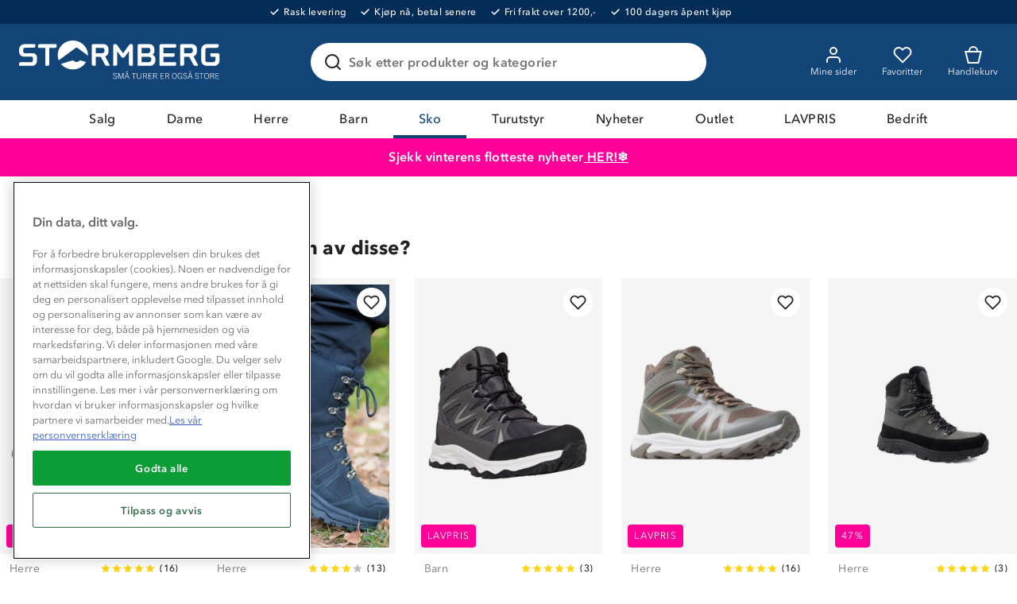

--- FILE ---
content_type: text/html; charset=utf-8
request_url: https://www.stormberg.com/no/sko/tursko/hoye-tursko/myting-vanntett-turstovel-11197999420
body_size: 48321
content:

<!DOCTYPE html>
<html lang="nb">
<head>
    <meta charset="utf-8" />
    <meta name="viewport" content="width=device-width, initial-scale=1.0">

        <script type="text/javascript">
            !function (a, b, c, d, e, f, g, h) {
                a.RaygunObject = e, a[e] = a[e] || function () {
                    (a[e].o = a[e].o || []).push(arguments)
                }, f = b.createElement(c), g = b.getElementsByTagName(c)[0],
                    f.async = 1, f.src = d, g.parentNode.insertBefore(f, g), h = a.onerror, a.onerror = function (b, c, d, f, g) {
                        h && h(b, c, d, f, g), g || (g = new Error(b)), a[e].q = a[e].q || [], a[e].q.push({
                            e: g
                        })
                    }
            }(window, document, "script", "//cdn.raygun.io/raygun4js/raygun.min.js", "rg4js");
        </script>
        <script type="text/javascript">
      rg4js('apiKey', 'ag94QPlyE7cvkkdf4zm1g');
      rg4js('enableCrashReporting', true);
      rg4js('setVersion', '10.16.4');
      rg4js('options', {
        ignore3rdPartyErrors: true,
        ignoreAjaxError: true,
        ignoreAjaxAbort: true
      });
        </script>
    <link rel="apple-touch-icon" sizes="180x180" href="/favicons/apple-touch-icon.png">
    <link rel="icon" type="image/png" href="/favicons/favicon-32x32.png" sizes="32x32">
    <link rel="icon" type="image/png" href="/favicons/favicon-16x16.png" sizes="16x16">
    <link rel="manifest" href="/manifest">
    <link rel="mask-icon" href="/favicons/safari-pinned-tab.svg" color="#007e8f">
    <link rel="shortcut icon" href="/favicons/favicon.ico">


    <title>Myting vanntett turstøvel herre - grønn | Stormberg</title><!-- ssr chunks:  --><link rel="stylesheet" type="text/css" href="/assets/browser.bundle.1510ff7ae888ea5ff398.css" />
<meta name="description" content="Myting vanntett turstøvel til herre er en klassisk turstøvel i medium høyde og en av våre bestselgere. Skoene er grønne i fargen." data-dynamic="1" />
<meta property="og:url" content="https://www.stormberg.com/no/sko/fjell--og-turstovler/myting-vanntett-turstovel-11197999420" data-dynamic="1" />
<meta property="og:type" content="website" data-dynamic="1" />
<meta property="og:title" content="Myting vanntett turstøvel herre - grønn" data-dynamic="1" />
<meta property="og:description" content="Myting vanntett turstøvel til herre er en klassisk turstøvel i medium høyde og en av våre bestselgere. Skoene er grønne i fargen." data-dynamic="1" />
<meta property="product:condition" content="new" data-dynamic="1" />
<meta property="product:retailer_item_id" content="11197999420347" data-dynamic="1" />
<meta property="product:availability" content="out of stock" data-dynamic="1" />
<meta property="product:price:amount" content="1299.0" data-dynamic="1" />
<meta property="product:price:currency" content="NOK" data-dynamic="1" />
<meta property="og:image" content="https://www.stormberg.com/globalassets/productimages/11197999420_2.jpg?ref=7E9A9963C3" data-dynamic="1" />

                <script>
                if (!('Promise' in window && Promise.prototype.finally)) {
                    document.write('<' + 'script src="/assets/polyfills.bundle.4e821c108956d34ac692.js" onerror="window.rg4js&&window.rg4js(\'send\', new Error(\'Failed to load: /assets/polyfills.bundle.4e821c108956d34ac692.js\'))"></' + 'script>');
                }
                </script>
                <script>
                window.scopeReady = new Promise(function (res, rej) { window.resolveScopeReady = res; window.rejectScopeReady = rej; });
                </script>
            <link rel="canonical" href="/no/sko/fjell--og-turstovler/myting-vanntett-turstovel-11197999420" id="link-canonical" />
<script src="/assets/browser.bundle.b8530e3b8076d2dd1320.js" async></script>
<script src="/assets/vendor.chunk.d2ead94f71ba442c12a4.js" async></script>
<link rel="stylesheet" type="text/css" href="/assets/browser.bundle.1510ff7ae888ea5ff398.css" />


    <style data-glitz>.a{min-height:100vh}.b{display:-webkit-box;display:-moz-box;display:-ms-flexbox;display:-webkit-flex;display:flex}.c{flex-direction:column;-webkit-box-orient:vertical;-webkit-box-direction:normal}.d{background-color:white}.e{letter-spacing:0.4px}.f{font-family:inherit}.g{font-size:inherit}.h{font-style:inherit}.i{font-variant:inherit}.j{font-weight:inherit}.k{border-left-width:0}.l{border-right-width:0}.m{border-top-width:0}.n{border-bottom-width:0}.o{padding-left:0}.p{padding-right:0}.q{padding-top:0}.r{padding-bottom:0}.s{-webkit-user-select:none;-moz-user-select:none;-ms-user-select:none;user-select:none}.t{text-decoration:none}.u{text-align:inherit}.v{background-color:transparent;background-color:initial}.w{cursor:pointer}.x{color:white}.y{position:absolute}.z{top:0}.a0{left:16px}.a1{transform:translate(0, -100%)}.a2{opacity:0}.a3{pointer-events:none}.ab{background-color:#032C56}.ac{font-size:12px}.ae{line-height:14px}.af{font-weight:500}.ag{letter-spacing:0.04em}.ah{justify-content:center;-webkit-box-pack:center}.ai{align-items:center;-webkit-box-align:center}.aj{padding-top:8px}.ak{padding-bottom:8px}.al{order:0}.an{color:inherit}.ao{text-decoration:inherit}.ar{max-width:100%}.as{transition-property:opacity;-webkit-transition-property:opacity;-moz-transition-property:opacity}.at{transition-duration:300ms}.au{transition-timing-function:ease-in}.av{margin-left:6px}.aw{margin-right:18px}.ax{white-space:nowrap}.ay{position:relative}.az{border-left-width:2px}.b0{border-left-style:solid}.b1{border-right-width:2px}.b2{border-right-style:solid}.b3{border-top-width:2px}.b4{border-top-style:solid}.b5{border-bottom-width:2px}.b6{border-bottom-style:solid}.b7{background-color:#D90005}.b8{border-left-color:#C40005}.b9{border-right-color:#C40005}.ba{border-top-color:#C40005}.bb{border-bottom-color:#C40005}.bc{padding-left:8px}.bd{padding-right:8px}.be{margin-top:16px}.bf{border-radius:4px}.bg{width:-webkit-fit-content;width:-moz-fit-content;width:fit-content}.bh{text-align:center}.bi{background-color:#134477}.bj{margin-left:auto}.bk{margin-right:auto}.bl{max-width:calc(100vw - 48px)}.bm{width:1366px}.bn{height:96px}.bo{display:-ms-grid;display:grid}.bp{justify-items:center}.bq{grid-column-gap:32px}.br{grid-template-columns:minmax(max-content, 1fr) minmax(auto, 498px) minmax(max-content, 1fr);-ms-grid-columns:minmax(max-content, 1fr) minmax(auto, 498px) minmax(max-content, 1fr)}.bs{width:258px}.bt{justify-self:start;-ms-grid-column-align:start}.bu{display:block}.bv{width:100%}.bw{height:auto}.bx{-webkit-filter:drop-shadow(0 2px 4px rgba(0, 0, 0, .1)) drop-shadow(0 2px 8px rgba(0, 0, 0, .05));filter:drop-shadow(0 2px 4px rgba(0, 0, 0, .1)) drop-shadow(0 2px 8px rgba(0, 0, 0, .05))}.by{transition-duration:200ms}.bz{transition-timing-function:ease-out}.c0{top:110%}.c1{z-index:7}.c2{padding-top:16px}.c3{padding-bottom:16px}.c4{background-color:#FFFFFF}.c5{border-radius:8px}.c6{border-left-width:1px}.c7{border-left-color:#BEBEBE}.c8{border-right-width:1px}.c9{border-right-color:#BEBEBE}.ca{border-top-width:1px}.cb{border-top-color:#BEBEBE}.cc{border-bottom-width:1px}.cd{border-bottom-color:#BEBEBE}.ce{text-transform:inherit}.cf{transition-property:color, background-color, border-color;-webkit-transition-property:color, background-color, border-color;-moz-transition-property:color, background-color, border-color}.d0{line-height:1.5}.d1{height:48px}.d2{padding-top:12px}.d3{padding-bottom:12px}.d4{font-size:16px}.d5{min-width:48px}.d6{border-radius:100%}.d7{display:none}.d8{overflow:hidden}.d9{text-overflow:ellipsis}.da{opacity:1}.db{transform:scale(1)}.dc{transition-property:opacity, transform;-webkit-transition-property:opacity, transform;-moz-transition-property:opacity, transform}.dd{margin-bottom:0}.de{outline-width:0}.df{display:-webkit-inline-box;display:-moz-inline-box;display:-ms-inline-flexbox;display:-webkit-inline-flex;display:inline-flex}.dg{margin-top:0}.dh{transition-property:background;-webkit-transition-property:background;-moz-transition-property:background}.dl{color:#222222}.dm{border-radius:24px}.dn{border-left-color:#215F96}.do{border-right-color:#215F96}.dp{border-top-color:#215F96}.dq{border-bottom-color:#215F96}.dr{padding-left:16px}.ds{padding-right:16px}.ek{width:1em}.el{height:1em}.em{font-size:1.5em}.en{stroke-width:2}.eo{stroke:#222}.ep{margin-right:8px}.eq{min-width:24px}.er{cursor:-webkit-text;cursor:text}.es{flex-grow:1;-webkit-box-flex:1}.et{flex-shrink:1}.eu{left:0}.ev{transform-origin:left top}.ew{color:#969696}.ex{transition-property:transform, top;-webkit-transition-property:transform, top;-moz-transition-property:transform, top}.ey{transition-timing-function:ease-in-out}.ez{color:#737373}.f0{font-weight:600}.f1{line-height:1.6}.f2{transition-duration:0ms}.f3{background-color:transparent}.f4{cursor:inherit}.f6{transition-property:color;-webkit-transition-property:color;-moz-transition-property:color}.f7{flex-shrink:0}.f8{height:56px}.f9{font-weight:700}.fa{right:16px}.fb{max-width:24px}.fc{max-height:24px}.fd{min-width:0}.fe{stroke:#222222}.ff{justify-self:end;-ms-grid-column-align:end}.fg{margin-left:-32px}.fh{padding-left:32px}.fm{border-radius:0}.fn{color:#FAFAFA}.fq{font-weight:400}.fr{max-height:48px}.fs{padding-right:32px}.gp{color:#134377}.gr{order:2}.gs{background-color:#FF0099}.gt{background-color:#ff0099}.gu{color:#ffffff}.gv{width:768px}.gw{flex-direction:row;-webkit-box-orient:horizontal;-webkit-box-direction:normal}.gx{text-decoration:underline}.gy{order:5}.gz{background-color:#134377}.h0{flex-wrap:wrap;-webkit-box-lines:multiple}.h1{order:3}.h2{height:0}.h3{transition-property:height;-webkit-transition-property:height;-moz-transition-property:height}.h4{height:-webkit-fit-content;height:-moz-fit-content;height:fit-content}.h5{background-color:#EFF6E7}.h6{font-size:14px}.h7{border-bottom-color:#D1D1D1}.h8{border-radius:100vh}.h9{width:24px}.ha{height:24px}.hb{background-color:#477E20}.hd{margin-left:8px}.he{min-height:1px}.hf{height:1px}.hg{bottom:0}.hh{margin-left:0}.hi{margin-right:0}.hj{list-style:none}.hm{min-height:52px}.hn{color:#215F96}.hs{height:52px}.i1{font-weight:bold}.i2{line-height:1.2}.i3{font-size:24px}.i4{margin-top:24px}.i5{margin-bottom:24px}.i6{margin-bottom:32px}.i7{grid-template-columns:repeat(5, minmax(0, 1fr));-ms-grid-columns:repeat(5, minmax(0, 1fr))}.i8{grid-column-gap:24px}.ie{background-color:#F5F5F5}.if{margin-bottom:8px}.ii{mix-blend-mode:multiply}.ij{height:100%}.ik{object-position:center}.il{object-fit:contain}.im{left:8px}.in{top:4px}.io{bottom:4px}.ip{align-self:flex-start}.iq{line-height:13px}.ir{letter-spacing:0.1em}.is{z-index:1}.it{margin-bottom:4px}.iu{color:#FFFFFF}.ix{height:37px}.iy{min-width:37px}.iz{top:12px}.j0{right:12px}.j1{padding-left:12px}.j2{padding-right:12px}.j3{justify-content:space-between;-webkit-box-pack:justify}.j4{grid-template-columns:auto auto;-ms-grid-columns:auto auto}.j5{grid-column-gap:4px}.j6{justify-content:start;-webkit-box-pack:start}.j7{height:20px}.j8{align-items:start;-webkit-box-align:start}.j9{justify-content:end;-webkit-box-pack:end}.ja{margin-right:2px}.jb{line-height:20px}.jc{font-weight:normal}.jd{display:-webkit-box}.je{-webkit-box-orient:vertical}.jf{-webkit-line-clamp:2}.jg{width:14px}.jh{height:14px}.ji{border-radius:50%}.jk{background-color:#273347}.jl{background-color:#343333}.jm{background-color:#B6AA95}.jn{color:#FF0099}.jo{text-decoration:line-through}.jp{grid-template-columns:minmax(0, 6fr) minmax(0, 5fr);-ms-grid-columns:minmax(0, 6fr) minmax(0, 5fr)}.jq{-webkit-column-gap:48px;column-gap:48px}.jr{order:1}.js{grid-column-gap:16px}.jt{grid-template-columns:105px 1fr;-ms-grid-columns:105px 1fr}.jv{right:0}.jw{touch-action:manipulation}.l7{flex-grow:0;-webkit-box-flex:0}.l8{flex-basis:auto}.l9{cursor:-webkit-zoom-in;cursor:-moz-zoom-in;cursor:zoom-in}.la{max-height:897px}.lb{top:16px}.lc{bottom:unset}.ld{margin-bottom:12px}.le{color:black}.lf{justify-content:normal;-webkit-box-pack:normal}.lg{font-size:20px}.lh{text-transform:uppercase}.li{grid-column-gap:12px}.lj{min-width:100%}.lk{margin-left:-8px}.ll{margin-bottom:-8px}.lm{min-height:72px}.ln{height:72px}.lo{width:72px}.lp{padding-left:4px}.lq{padding-right:4px}.lr{padding-top:4px}.ls{padding-bottom:4px}.lu{box-shadow:none}.lv{border-left-color:black}.lw{border-right-color:black}.lx{border-top-color:black}.ly{border-bottom-color:black}.lz{grid-row-gap:8px}.m0{grid-template-columns:1fr 40%;-ms-grid-columns:1fr 40%}.m1{color:#585858}.m2{background-color:#E1E1E1}.m3{cursor:default}.m4{border-left-color:#E1E1E1}.m5{border-right-color:#E1E1E1}.m6{border-top-color:#E1E1E1}.m7{border-bottom-color:#E1E1E1}.m8{padding-left:24px}.m9{padding-right:24px}.ma{stroke:#585858}.mb{position:fixed}.mc{z-index:6}.md{will-change:transform}.me{transform:translateY(100%)}.mf{transition-property:transform;-webkit-transition-property:transform;-moz-transition-property:transform}.mg{transition-timing-function:ease}.mh{max-width:75%}.mi{align-items:baseline;-webkit-box-align:baseline}.mj{grid-template-columns:1fr 1fr;-ms-grid-columns:1fr 1fr}.mk{grid-template-rows:auto auto;-ms-grid-rows:auto auto}.ml{grid-template-columns:54px auto;-ms-grid-columns:54px auto}.mm{align-self:center;-ms-grid-row-align:center}.mn{height:32px}.mo{width:32px}.mp{grid-template-rows:auto auto auto;-ms-grid-rows:auto auto auto}.mq{grid-gap:4px}.mr{fill:#af0917}.ms{color:#af0917}.mt{height:8px}.mu{width:8px}.mv{display:inline}.mw{text-align:right}.mx{margin-top:32px}.my{padding-bottom:20px}.mz{padding-top:20px}.n3{background-color:inherit}.n4{will-change:height}.nb{margin-left:32px}.nc{transform:rotate(180deg)}.nd{height:300px}.ne{background-color:#f9f9f9}.nf{flex-basis:0}.nh{width:1600px}.ni{background-color:#556466}.nj{padding-bottom:32px}.nk{background-color:#FAFAFA}.nl{background-image:url(/assets/mountain-forest.408589e538458f8ddd18114f6279f0d9.svg)}.nm{background-repeat:no-repeat}.nn{background-position:bottom}.no{background-size:100%}.np{order:4}.nq{padding-left:48px}.nr{padding-right:48px}.ns{grid-template-columns:repeat(4, 1fr);-ms-grid-columns:repeat(4, 1fr)}.nt{padding-top:24px}.nu{padding-bottom:24px}.nv{grid-template-columns:repeat(auto-fit, 40px);-ms-grid-columns:repeat(auto-fit, 40px)}.nw{-webkit-column-gap:12px;column-gap:12px}.nz{width:40px}.o0{height:40px}.o1{min-width:40px}.o2{stroke-width:1.5}.o3{margin-bottom:20px}.o4{margin-left:16px}.o5{margin-right:16px}.o6{width:80px}.o7{width:60px}.o8{width:37px}.o9{left:50%}.oa{transform:translateX(-50%)}.a4:focus{outline-width:0}.a5:focus{outline-style:solid}.a6:focus{outline-color:#222222;outline-color:-webkit-focus-ring-color}.a7:focus{transform:translate(0, 0)}.a8:focus{z-index:5}.a9:focus{opacity:0}.aa:focus{pointer-events:none}.am:focus{outline-color:white;outline-color:-webkit-focus-ring-color}.cz:focus{overflow:visible}.fo:focus{text-decoration:inherit}.fp:focus{color:inherit}.g7:focus{color:#134377}.g8:focus{text-shadow:0.5px 0 0 #134377}.hc:focus{color:transparent}.hx:focus{text-decoration:underline}.ap:hover{color:inherit}.aq:hover{text-decoration:underline}.fi:hover{text-decoration:inherit}.g4:hover{color:#134377}.cg:focus:after{content:""}.ch:focus:after{position:absolute}.ci:focus:after{top:-6px}.cj:focus:after{left:-6px}.ck:focus:after{bottom:-6px}.cl:focus:after{right:-6px}.cm:focus:after{border-left-width:2px}.cn:focus:after{border-left-style:solid}.co:focus:after{border-left-color:#215F96}.cp:focus:after{border-right-width:2px}.cq:focus:after{border-right-style:solid}.cr:focus:after{border-right-color:#215F96}.cs:focus:after{border-top-width:2px}.ct:focus:after{border-top-style:solid}.cu:focus:after{border-top-color:#215F96}.cv:focus:after{border-bottom-width:2px}.cw:focus:after{border-bottom-style:solid}.cx:focus:after{border-bottom-color:#215F96}.cy:focus:after{border-radius:8px}.g9:focus:after{top:0}.ga:focus:after{left:0}.gb:focus:after{bottom:0}.gc:focus:after{right:0}.gd:focus:after{border-radius:0}.ge:focus:after{border-left-width:0}.gf:focus:after{border-left-style:none}.gg:focus:after{border-left-color:transparent}.gh:focus:after{border-right-width:0}.gi:focus:after{border-right-style:none}.gj:focus:after{border-right-color:transparent}.gk:focus:after{border-top-width:0}.gl:focus:after{border-top-style:none}.gm:focus:after{border-top-color:transparent}.gn:focus:after{border-bottom-width:4px}.go:focus:after{border-bottom-color:#134377}.di:focus-within{outline-width:0}.dj:focus-within{outline-style:solid}.dk:focus-within{outline-color:white;outline-color:-webkit-focus-ring-color}.dt:before{position:absolute}.du:before{content:""}.dv:before{top:0}.dw:before{bottom:0}.dx:before{left:0}.dy:before{right:0}.dz:before{border-radius:100px}.e0:before{border-left-width:1px}.e1:before{border-left-style:solid}.e2:before{border-right-width:1px}.e3:before{border-right-style:solid}.e4:before{border-top-width:1px}.e5:before{border-top-style:solid}.e6:before{border-bottom-width:1px}.e7:before{border-bottom-style:solid}.e8:before{border-left-color:transparent}.e9:before{border-right-color:transparent}.ea:before{border-top-color:transparent}.eb:before{border-bottom-color:transparent}.ig:before{float:left}.ih:before{padding-top:150%}.lt:before{padding-top:100%}.ec:active:before{border-left-color:#215F96}.ed:active:before{border-right-color:#215F96}.ee:active:before{border-top-color:#215F96}.ef:active:before{border-bottom-color:#215F96}.eg:focus-within:before{border-left-color:#215F96}.eh:focus-within:before{border-right-color:#215F96}.ei:focus-within:before{border-top-color:#215F96}.ej:focus-within:before{border-bottom-color:#215F96}.f5:invalid{box-shadow:none}.fj:active{color:inherit}.fk:active{text-decoration:inherit}.g6:active{color:#134377}.hz:active{text-decoration:underline}.ft::after{content:""}.fu::after{position:absolute}.fv::after{right:0}.fw::after{bottom:0}.fx::after{width:100%}.fy::after{border-bottom-width:4px}.fz::after{border-bottom-style:solid}.g0::after{border-bottom-color:transparent}.g1::after{transition-property:border-color;-webkit-transition-property:border-color;-moz-transition-property:border-color}.g2::after{transition-duration:200ms}.g3::after{transition-timing-function:ease-out}.gq::after{border-bottom-color:#134377}.g5:hover::after{border-bottom-color:#134377}.hk:empty:before{content:" "}.hl:empty:before{white-space:pre}.ht:after{content:"  /  "}.hu:after{white-space:pre}.hv:after{font-weight:600}.kg:after{content:""}.kh:after{pointer-events:none}.ki:after{position:absolute}.kj:after{top:0}.kk:after{left:0}.kl:after{right:0}.km:after{bottom:0}.kn:after{border-left-width:1px}.ko:after{border-left-color:#215F96}.kp:after{border-left-style:solid}.kq:after{border-right-width:1px}.kr:after{border-right-color:#215F96}.ks:after{border-right-style:solid}.kt:after{border-top-width:1px}.ku:after{border-top-color:#215F96}.kv:after{border-top-style:solid}.kw:after{border-bottom-width:1px}.kx:after{border-bottom-color:#215F96}.ky:after{border-bottom-style:solid}.kz:after{border-left-width:0}.l0:after{border-left-color:transparent}.l1:after{border-right-width:0}.l2:after{border-right-color:transparent}.l3:after{border-top-width:0}.l4:after{border-top-color:transparent}.l5:after{border-bottom-width:0}.l6:after{border-bottom-color:transparent}.n5:after{height:8px}.n6:after{width:8px}.n7:after{border-radius:100%}.n8:after{background-color:#134377}.n9:after{top:6px}.na:after{left:12px}.hw:hover:hover{color:#222222}.hy:focus:hover{color:#222222}.i0:active:hover{color:#222222}.jj:first-child{margin-left:0}.n0:first-child{border-top-width:0}.n1:first-child{border-top-color:#BEBEBE}.n2:first-child{border-top-style:solid}.jx:focus:before{content:""}.jy:focus:before{pointer-events:none}.jz:focus:before{position:absolute}.k0:focus:before{top:0}.k1:focus:before{left:0}.k2:focus:before{right:0}.k3:focus:before{bottom:0}.k4:focus:before{border-left-width:2px}.k5:focus:before{border-left-color:#215F96}.k6:focus:before{border-left-style:solid}.k7:focus:before{border-right-width:2px}.k8:focus:before{border-right-color:#215F96}.k9:focus:before{border-right-style:solid}.ka:focus:before{border-top-width:2px}.kb:focus:before{border-top-color:#215F96}.kc:focus:before{border-top-style:solid}.kd:focus:before{border-bottom-width:2px}.ke:focus:before{border-bottom-color:#215F96}.kf:focus:before{border-bottom-style:solid}.ng:not(:first-child){margin-left:24px}</style><style data-glitz media="(hover: hover)">.fl:hover{text-decoration:none}.iv:hover{color:black}.iw:hover{background-color:#F5F5F5}.nx:hover{color:white}.ny:hover{background-color:#215F96}</style><style data-glitz media="(min-width: 320px)">.ho{flex-wrap:nowrap;-webkit-box-lines:nowrap}.hp{overflow-x:auto}.hq{white-space:nowrap}.hr{-webkit-overflow-scrolling:touch}</style><style data-glitz media="(min-width: 768px)">.ju{grid-template-columns:105px 1fr;-ms-grid-columns:105px 1fr}</style><style data-glitz media="(min-width: 1024px)">.i9{transition-property:box-shadow;-webkit-transition-property:box-shadow;-moz-transition-property:box-shadow}.ia{transition-duration:200ms}.ib{transition-timing-function:ease-out}.ic{will-change:box-shadow}.id:hover{box-shadow:0px 0px 20px 5px #E1E1E1}</style>
<!-- Google Tag Manager -->
<script>(function(w,d,s,l,i){w[l]=w[l]||[];w[l].push({'gtm.start':
new Date().getTime(),event:'gtm.js'});var f=d.getElementsByTagName(s)[0],
j=d.createElement(s),dl=l!='dataLayer'?'&l='+l:'';j.async=true;j.src=
'https://www.googletagmanager.com/gtm.js?id='+i+dl;f.parentNode.insertBefore(j,f);
})(window,document,'script','dataLayer','GTM-TJFS9LR');</script>
<!-- End Google Tag Manager -->    <script src='https://returns.consignor.com/returnforms/script/NOR' type='text/javascript'></script>
<!-- The following language codes are available in place of 'ENG' above: ENG, DAN, NOR, SWE, FIN, DEU, FRA, ITA, SPA, POL, CES, NLD. -->
<script type='text/javascript'>
	ConsignorReturnform.ReturnformId = '722620cbf418c4dda3ab19c1ac343dc2b3f9f449';
</script>
<link rel='stylesheet' href='https://returns.consignor.com/css/returnform.css'>
<style type='text/css'>
	/* Insert custom CSS here to change the form styles */
</style></head>
<body>
<!-- Google Tag Manager (noscript) -->
<noscript><iframe src="https://www.googletagmanager.com/ns.html?id=GTM-TJFS9LR"
height="0" width="0" style="display:none;visibility:hidden"></iframe></noscript>
<!-- End Google Tag Manager (noscript) -->

  <div id="container"><div class="a b c d e"><button type="button" class="f g h i j k l m n o p q r s t u v w x y z a0 a1 a2 a3 a4 a5 a6 a7 a8 a9 aa">Skip to content</button><div class="x ab b ac ae af ag ah ai aj ak al"><div><a class="a4 a5 am b an ao ap aq" data-scope-link="true" href="/no/kundeservice/levering-og-frakt"><img width="11" class="ar as at au a2"/><div class="av aw ax">Rask levering</div></a></div><div><a class="a4 a5 am b an ao ap aq" data-scope-link="true" href="/no/kundeservice/ofte-stilte-sporsmal#faktura"><img width="11" class="ar as at au a2"/><div class="av aw ax">Kjøp nå, betal senere</div></a></div><div><a class="a4 a5 am b an ao ap aq" data-scope-link="true" href="/no/kundeservice/levering-og-frakt"><img width="11" class="ar as at au a2"/><div class="av aw ax">Fri frakt over 1200,-</div></a></div><div><a class="a4 a5 am b an ao ap aq" data-scope-link="true" href="/no/kundeservice/bytte-og-returer"><img width="11" class="ar as at au a2"/><div class="av aw ax">100 dagers åpent kjøp</div></a></div></div><header class="ay al"><div><noscript class="az b0 b1 b2 b3 b4 b5 b6 x b7 b8 b9 ba bb bc bd aj ak be bf bg bh">Din nettleser har ikke JavaScript aktivert, som trengs for å bruke denne siden</noscript><div class="x bi"><div class="bj bk bl bm bn ay bo ai bp bq br"><a tabindex="0" aria-label="Gå till startsidan" class="a4 a5 am bs bt" data-scope-link="true" href="/no"><svg class="bu bv bw" viewBox="0 0 180 38" fill="#FFF"><path d="M157.07 28.89l.32.23.24.31.17.38-.39.14-.25-.31-.24-.25-.25-.18-.26-.1-.26-.04-.37.04-.31.13-.24.19-.15.26-.05.33.3.59.73.35.86.31.72.47.3.82-.08.52-.23.4-.36.29-.48.17-.56.06-.54-.05-.43-.15-.35-.26-.28-.37-.22-.47.43-.15.16.39.21.3.27.21.35.13.42.04.4-.04.34-.13.26-.21.17-.3.06-.36-.3-.65-.72-.37-.85-.3-.71-.45-.3-.78.07-.47.22-.37.33-.28.43-.16.52-.06.49.05.41.15zm-10.33 0l.32.23.25.31.16.38-.39.14-.24-.31-.25-.25-.25-.18-.26-.1-.25-.04-.38.04-.31.13-.23.19-.15.26-.06.33.31.59.72.35.86.31.72.47.3.82-.08.52-.23.4-.36.29-.47.17-.57.06-.54-.05-.43-.15-.35-.26-.28-.37-.22-.47.43-.15.16.39.21.3.27.21.35.13.42.04.4-.04.34-.13.26-.21.17-.3.06-.36-.3-.65-.71-.37-.86-.3-.71-.45-.3-.78.07-.47.22-.37.33-.28.44-.16.51-.06.49.05.41.15zm-42.72 3.72l.16.45.27.31.39.19.53.06.53-.06.42-.19.3-.31.18-.45.06-.58v-3.25h.46v3.18l-.07.7-.22.56-.38.42-.55.27-.73.09-.73-.09-.52-.27-.35-.42-.2-.56-.06-.7v-3.18h.46v3.25l.05.58zm-18.88-3.72l.32.23.24.31.17.38-.4.14-.24-.31-.25-.25-.25-.18-.25-.1-.26-.04-.37.04-.31.13-.24.19-.15.26-.05.33.3.59.72.35.86.31.72.47.31.82-.09.52-.23.4-.36.29-.47.17-.56.06-.54-.05-.44-.15-.35-.26-.27-.37-.22-.47.43-.15.16.39.21.3.27.21.34.13.43.04.4-.04.34-.13.26-.21.17-.3.06-.36-.3-.65-.72-.37-.85-.3-.72-.45-.3-.78.08-.47.21-.37.34-.28.43-.16.51-.06.5.05.41.15zm81.03.5l.42.84.15 1.12-.15 1.12-.42.83-.66.52-.88.18-.88-.18-.67-.52-.42-.83-.14-1.12.14-1.12.42-.84.67-.52.88-.17.88.17.66.52zm-28.19 0l.42.84.15 1.12-.15 1.12-.42.83-.67.52-.88.18-.87-.18-.67-.52-.42-.83-.15-1.12.15-1.12.42-.84.66-.52.88-.17.88.17.67.52zm4.18-.55l.32.2.28.28.23.39.18.49-.44.09-.14-.38-.18-.31-.22-.24-.24-.16-.28-.1-.32-.03-.45.07-.4.21-.32.34-.23.46-.15.57-.05.67.05.67.13.55.24.43.31.32.41.19.49.07.4-.05.34-.13.28-.2.21-.29.13-.36.05-.42v-.12l-.01-.05v-.05l-.01-.05h-1.39v-.39h1.83v2.4h-.4v-.63h-.02l-.15.2-.19.18-.23.14-.26.11-.28.06-.3.03-.64-.08-.52-.23-.41-.37-.29-.52-.17-.64-.06-.77.06-.77.17-.66.29-.53.41-.4.51-.25.62-.09.43.04.38.11zm-52.71 4.54l1.53-4.6h.76v5.14h-.44v-4.8h-.02l-1.62 4.8h-.46l-1.64-4.8h-.01v4.8h-.43v-5.14h.78l1.53 4.6h.02zm81.41-4.25l.35.43.11.6-.08.48-.22.37-.35.28-.45.18 1.31 2.44h-.52l-1.25-2.34h-1.43v2.34h-.46v-5.13h1.51l.88.09.6.26zm-10.3.04v4.74h-.46v-4.74h-1.6v-.39h3.65v.39h-1.59zm-8.74 4.74l-.56-1.68h-2.05l-.56 1.68h-.46l1.71-5.13h.68l1.72 5.13h-.48zm-20.53-4.78l.35.43.11.6-.08.48-.22.37-.35.28-.45.18 1.31 2.44h-.52l-1.25-2.34h-1.43v2.34h-.46v-5.13h1.51l.88.09.6.26zm-10.57 0l.35.43.11.6-.07.48-.23.37-.34.28-.45.18 1.31 2.44h-.53l-1.24-2.34h-1.43v2.34h-.46v-5.13h1.51l.87.09.6.26zm-8.93 0l.35.43.11.6-.07.48-.23.37-.34.28-.45.18 1.31 2.44h-.53l-1.24-2.34h-1.43v2.34h-.46v-5.13h1.51l.87.09.6.26zm-10.82.04v4.74h-.45v-4.74h-1.6v-.39h3.65v.39h-1.6zm-4.6 4.74l-.56-1.68h-2.05l-.56 1.68h-.46l1.71-5.13h.68l1.72 5.13h-.48zm76.75-4.75v1.88h1.86v.39h-1.86v2.09h2.72v.39h-3.18v-5.13h3.04v.38h-2.58zm-48.51 0v1.88h1.86v.39h-1.86v2.09h2.72v.39h-3.18v-5.13h3.04v.38h-2.58zm-10.56 0v1.88h1.86v.39h-1.86v2.09h2.72v.39h-3.18v-5.13h3.04v.38h-2.58zm49.38.52l-.34.71-.12.96.12.95.34.72.52.45.68.15.67-.15.52-.45.34-.72.12-.95-.12-.96-.34-.71-.52-.45-.67-.16-.68.16-.52.45zm-28.19 0l-.34.71-.12.96.12.95.34.72.52.45.67.15.67-.15.53-.45.34-.72.12-.95-.12-.96-.34-.71-.53-.45-.67-.16-.67.16-.52.45zm-41.37 2.16h1.82l-.9-2.74h-.02l-.9 2.74zm55.46 0h1.81l-.9-2.74h-.02l-.89 2.74zm-40.07-.66h1.14l.6-.09.44-.21.26-.3.08-.41-.12-.53-.33-.3-.45-.14-.5-.03h-1.12v2.01zm8.94 0h1.13l.61-.09.43-.21.26-.3.09-.41-.13-.53-.33-.3-.45-.14-.49-.03h-1.12v2.01zm10.56 0h1.14l.6-.09.44-.21.26-.3.08-.41-.12-.53-.33-.3-.45-.14-.5-.03h-1.12v2.01zm39.57 0h1.14l.6-.09.44-.21.26-.3.09-.41-.13-.53-.33-.3-.45-.14-.5-.03h-1.12v2.01zm-73.01-3.97l.16.23.05.27-.05.29-.16.22-.23.15-.3.06-.29-.06-.24-.15-.15-.23-.06-.28.06-.28.15-.22.24-.15.29-.06.3.06.23.15zm55.45 0l.16.23.06.27-.06.29-.16.22-.23.15-.29.06-.3-.06-.23-.15-.16-.23-.05-.28.05-.28.16-.22.23-.15.3-.06.29.06.23.15zm-56.33.17l-.1.15-.04.18.04.19.1.15.15.1.2.04.2-.04.16-.1.1-.15.03-.19-.03-.18-.1-.15-.16-.1-.2-.04-.2.04-.15.1zm55.45 0l-.1.15-.03.18.03.19.1.15.16.1.2.04.19-.04.16-.1.1-.15.04-.19-.04-.18-.1-.15-.16-.1-.19-.04-.2.04-.16.1zm-91.96-7.07l-.97 1.14-1.1 1.03-1.22.9-1.32.77-1.42.61-1.5.45-1.57.28-1.63.1-1.4-.07-1.35-.21-1.3-.33-1.24-.45-1.19-.57-1.11-.67-1.03-.77-.95-.87-.86-.95 10.4-3.18 2.47 1.38.13.06.14.04.15.03.18.02h.18l.21-.02.22-.03.24-.04.25-.06 2.47-1.38 4.95 1.54-.83 1.25zm116.25-17.1h.17l.14.01.14.01.11.01.1.02.09.02.08.04.06.04.05.05.05.06.03.07.03.08.02.1.01.1.01.13.01.13v1.07l-.01.11-.02.1-.03.11-.04.1-.04.09-.05.09-.06.09-.06.08-.07.08-.07.07-.09.06-.08.06-.09.05-.1.05-.1.04-.11.04-.11.02-.11.02-.12.01-.12.01h-8.51l-.13.01-.13.03-.12.03-.13.04-.12.05-.12.05-.11.07-.11.08-.11.08-.1.09-.09.1-.09.11-.08.12-.07.12-.06.13-.05.14-.04.15-.03.16-.02.16-.01.18v8.95l.01.17.02.16.03.16.04.15.05.14.06.13.07.13.08.12.09.1.09.1.1.1.11.08.11.07.11.07.12.06.12.05.13.04.12.03.13.02.13.01.13.01h4.96l.17-.01.15-.02.16-.03.15-.04.14-.05.15-.06.13-.07.13-.09.12-.09.12-.09.1-.11.1-.11.09-.13.09-.12.07-.14.06-.13.05-.15.05-.15.03-.15.01-.16.01-.16v-2.65h-3.08l-.12-.01-.11-.02-.12-.02-.1-.03-.1-.03-.1-.04-.09-.05-.09-.05-.08-.06-.07-.07-.07-.07-.07-.08-.05-.08-.05-.09-.04-.1-.04-.11-.03-.11-.02-.12-.01-.12v-1.08l.01-.14.01-.12.01-.11.02-.1.03-.08.04-.07.04-.06.06-.05.06-.04.07-.03.09-.03.1-.02.12-.01.13-.01.15-.01h5.67l.11.02.11.02.11.03.1.03.1.05.1.05.09.06.09.06.08.07.08.08.07.08.07.09.06.09.05.1.04.1.04.1.03.11.02.11.02.11v5.14l-.01.15-.01.15-.01.14-.01.14-.02.15-.03.13-.02.14-.03.14-.03.13-.04.13-.04.13-.04.13-.04.12-.05.12-.05.12-.06.12-.06.11-.06.12-.06.11-.07.11-.06.09-.07.1-.07.09-.07.1-.07.09-.08.08-.08.09-.08.08-.09.09-.08.08-.09.07-.09.08-.1.07-.09.07-.1.07-.1.07-.11.06-.1.06-.11.06-.11.06-.11.05-.1.04-.1.05-.1.04-.1.03-.1.04-.1.03-.1.03-.11.03-.1.02-.1.03-.11.02-.11.02-.1.01-.11.02-.1.01-.11.01-.11.01-.11.01h-6.7l-.34-.01-.34-.03-.33-.06-.33-.09-.33-.1-.31-.13-.31-.15-.3-.18-.29-.19-.27-.22-.26-.23-.24-.26-.22-.27-.2-.3-.18-.31-.16-.34-.13-.35-.11-.37-.08-.39-.04-.4-.02-.42V8.02l.02-.43.04-.4.08-.39.11-.37.13-.35.16-.33.18-.32.2-.29.22-.28.24-.26.26-.23.27-.22.29-.19.3-.18.31-.15.31-.12.33-.11.33-.08.33-.06.34-.04.34-.01h9.35zm-59.49.01l.18.01.18.03.19.02.18.04.17.04.18.05.17.06.18.06.16.07.17.08.16.08.31.19.29.21.27.24.24.25.22.28.2.29.17.32.15.33.12.36.1.37.07.39.04.41.01.42v2.06l-.03.26-.05.26-.07.27-.08.25-.11.26-.14.25-.15.23-.18.23-.21.21-.23.2-.25.18-.29.16.35.11.32.14.31.16.29.2.26.22.25.24.21.27.19.28.15.31.13.32.09.34.06.35.01.36v2l-.03.57-.11.54-.17.52-.23.49-.29.45-.35.41-.39.37-.44.32-.48.28-.52.21-.55.17-.58.1-.6.03h-9.64l-.27-.01-.23-.01-.18-.02-.15-.04-.11-.07-.09-.08-.06-.11-.04-.15-.03-.18-.01-.22V4.49l.01-.17.03-.15.05-.15.06-.14.09-.13.1-.12.11-.1.13-.1.14-.08.15-.06.16-.04.16-.03.18-.01h9.06l.18.01zm-40.28-.01l.15.01.14.02.14.02.14.02.14.02.15.03.13.04.14.04.14.04.13.05.14.05.13.06.13.06.12.07.29.17.27.19.24.2.22.22.21.23.18.24.16.25.14.26.13.27.1.28.09.28.07.29.06.29.04.29.02.29.01.29v1.84l-.01.36-.03.35-.05.32-.07.32-.08.3-.11.29-.12.28-.15.26-.17.26-.18.24-.21.23-.23.22-.25.21-.27.2-.3.19-.31.18-.02.01-.02.01-.03.01-.02.02-.02.01-.03.01-.02.01-.03.01-.02.02-.03.01-.03.01-.02.02-.03.01-.03.01-.03.02-.03.01h-.01l3.85 7.57.02.05.01.06.01.06.01.06-.01.07-.01.07-.01.06-.03.07-.03.06-.04.05-.05.06-.06.04-.07.04-.08.03-.09.01-.1.01h-1.67l-.24-.01-.22-.02-.2-.04-.17-.05-.17-.06-.14-.07-.13-.09-.12-.09-.11-.11-.1-.11-.09-.13-.09-.13-.08-.13-.08-.14-.08-.15-.07-.15-1.01-2-.79-1.55-.27-.54-.53-1.04-.25-.48-.42-.84h-4.56v6.71l-.01.23v.2l-.02.17-.02.14-.03.12-.05.1-.06.07-.08.06-.1.05-.12.03-.14.02-.17.02h-.2l-.23.01h-.82l-.15-.01-.15-.03-.15-.03-.13-.06-.13-.06-.13-.08-.11-.09-.11-.1-.09-.1-.09-.12-.07-.12-.06-.13-.05-.13-.04-.14-.02-.13-.01-.14V4.35l.02-.14.04-.12.04-.12.05-.11.07-.11.08-.1.08-.09.1-.08.1-.07.11-.06.13-.05.12-.04.14-.03.14-.02h9.4zm77.61 0l.15.01.14.02.14.02.14.02.15.02.14.03.13.04.14.04.14.04.13.05.14.05.13.06.13.06.12.07.29.17.27.19.24.2.22.22.21.23.18.24.16.25.14.26.13.27.1.28.09.28.07.29.06.29.04.29.02.29.01.29v1.84l-.01.36-.03.34-.05.33-.07.32-.08.3-.11.29-.12.28-.15.26-.16.25-.19.24-.21.23-.23.22-.25.21-.27.2-.3.19-.31.19-.04.02-.03.01-.02.01-.02.02-.03.01-.02.01-.03.01-.02.02-.03.01-.03.01-.02.01-.03.02-.03.01-.03.01-.03.02 3.85 7.57.02.05.01.06.01.06.01.06-.01.07-.01.07-.01.06-.03.07-.03.06-.04.05-.05.05-.06.05-.07.04-.08.02-.09.02-.1.01h-1.67l-.24-.01-.22-.02-.19-.04-.18-.05-.16-.06-.15-.08-.13-.08-.12-.1-.11-.1-.1-.12-.09-.12-.09-.13-.08-.13-.08-.15-.07-.14-.08-.16-.22-.42-.15-.31-.19-.37-.22-.42-.23-.47-.25-.5-.27-.52-.27-.53-.27-.54-.27-.53-.26-.51-.24-.48-.23-.45-.2-.39h-4.57v6.46l-.01.14-.03.15-.04.14-.05.13-.07.13-.08.12-.09.12-.11.1-.11.1-.11.08-.13.08-.12.06-.14.05-.13.04-.14.02-.13.01h-.83l-.23-.01h-.19l-.17-.02-.15-.02-.12-.03-.1-.05-.08-.06-.06-.07-.04-.1-.04-.12-.02-.14-.01-.17-.01-.2V4.35l.02-.14.04-.12.04-.12.05-.11.07-.11.08-.1.08-.09.1-.08.1-.07.12-.06.12-.05.12-.04.14-.03.14-.02h9.4zm-138.92 0h.17l.16.01.14.01.12.01.1.02.09.03.08.04.06.05.05.06.04.07.04.08.02.09.02.11.01.13.01.14v1.09l-.02.11-.02.11-.03.11-.04.1-.05.1-.05.09-.07.09-.07.09-.07.07-.09.08-.09.06-.09.06-.1.05-.11.05-.11.04-.11.02-.12.03-.12.01H5.54l-.18.01-.17.01-.17.03-.16.03-.15.04-.14.05-.13.06-.12.07-.12.07-.1.09-.1.09-.09.1-.08.1-.06.12-.06.12-.05.13-.04.14-.02.14-.02.15-.01.16v1.45l.01.11.01.11.02.11.04.11.04.12.05.11.06.11.06.11.08.1.09.11.1.09.11.09.11.08.13.08.14.07.14.05.16.05.17.03.18.02.19.01h6.39l.29.01.28.02.28.05.28.06.27.08.27.11.26.12.24.13.24.16.22.18.21.2.19.22.18.24.15.25.14.28.12.3.09.32.07.35.04.36.01.39v2.63l-.01.42-.04.4-.06.39-.09.37-.11.35-.13.34-.16.31-.18.3-.19.27-.22.26-.24.23-.26.22-.28.19-.29.16-.32.14-.33.12-.34.1-.37.06-.37.04-.4.02H1.09l-.17-.01H.76l-.13-.01-.12-.02-.1-.02-.09-.03-.07-.04-.06-.05-.05-.05-.04-.07-.04-.09-.02-.09-.02-.11-.01-.13v-.14L0 21.38v-.93l.02-.11.02-.12.03-.1.04-.11.05-.1.05-.09.07-.09.07-.08.07-.08.08-.07.09-.07.1-.05.1-.06.1-.04.11-.04.12-.03.12-.02.12-.01.13-.01h9.25l.19-.01.18-.03.16-.06.14-.08.13-.09.11-.11.09-.11.08-.13.08-.13.06-.14.04-.14.04-.14.04-.13.02-.13.02-.12.01-.11.01-.09v-.08l.01-.07V15.6l-.01-.08-.01-.08-.01-.08-.02-.09-.02-.09-.03-.09-.03-.1-.05-.09-.05-.09-.06-.08-.08-.09-.08-.07-.1-.08-.11-.06-.12-.05-.13-.05-.15-.03-.17-.02-.18-.01H4.23l-.3-.01-.31-.04-.3-.05-.3-.09-.29-.1-.29-.13-.28-.15-.28-.17-.25-.19-.25-.21-.23-.23-.22-.25-.19-.27-.18-.29-.15-.3-.13-.32-.1-.34-.08-.36-.04-.37-.02-.39V7.58l.01-.27.04-.29.06-.29.09-.29.12-.3.13-.29.17-.3.18-.28.21-.28.24-.27.25-.25.28-.24.31-.22.32-.2.35-.17.37-.15.39-.12.42-.09.43-.06.46-.02h8.03l.2.01zm123.77 0h.31l.13.01.12.02.1.02.09.02.07.03.07.04.05.05.04.06.04.08.03.08.02.09.01.11.01.12.01.14v1.06l-.01.11-.03.11-.02.1-.04.1-.04.1-.05.09-.06.09-.06.08-.07.07-.08.07-.08.07-.09.06-.09.05-.1.05-.1.04-.1.03-.11.03-.12.02-.12.01h-9.72v4.83h8.8l.15.01h.13l.11.02.11.02.08.02.08.04.06.04.06.05.04.06.04.07.03.08.02.1.01.1.01.13.01.14v1.06l-.01.11-.02.11-.03.1-.04.1-.04.09-.05.1-.06.08-.06.08-.07.08-.08.07-.08.06-.09.06-.09.06-.1.04-.1.04-.1.04-.11.02-.12.02-.12.01-.12.01h-8.25v4.7h9.81l.18.01h.17l.14.01.14.01.11.01.1.02.09.03.08.03.06.04.05.05.05.06.03.07.03.09.02.09.01.11.01.12.01.14V21l-.01.12-.01.11-.02.1-.03.11-.03.1-.05.09-.05.09-.05.09-.07.08-.06.08-.08.07-.08.06-.09.06-.09.06-.1.04-.1.04-.11.04-.11.02-.11.02-.12.01-.12.01h-12.1l-.15-.01h-.14l-.13-.01-.11-.02-.09-.01-.09-.03-.07-.03-.06-.04-.05-.05-.04-.06-.03-.07-.03-.09-.02-.09-.01-.11-.01-.12-.01-.14V4.49l.02-.11.02-.11.03-.1.03-.1.04-.1.05-.09.06-.08.06-.08.07-.08.07-.07.08-.07.09-.06.09-.05.09-.05.1-.04.1-.03.11-.03.11-.02.11-.01.12-.01h11.89l.19.01zm-104.79 0l.23.01.19.03.15.03.11.06.09.08.07.11.04.14.02.17.02.21v.98l-.01.18-.03.17-.05.17-.08.15-.09.14-.1.13-.13.11-.13.1-.15.09-.17.07-.17.05-.18.03-.2.01h-4.94v14.49l-.01.19-.03.18-.06.16-.07.16-.09.15-.11.14-.13.12-.13.11-.15.09-.17.08-.17.05-.18.03-.18.01h-1.15l-.22-.01-.18-.03-.15-.04-.12-.06-.08-.09-.06-.11-.05-.14-.02-.19-.02-.22V6.43h-5.23l-.27-.01-.23-.01-.19-.02-.15-.04-.12-.06-.09-.08-.06-.11-.05-.14-.02-.17-.01-.21-.01-.25V4.6l.01-.18.03-.17.06-.17.07-.15.09-.14.11-.13.12-.11.14-.1.15-.09.16-.06.17-.05.19-.04.19-.01h13.7l.28.01zm52.83 0l.07.01.08.02.07.02.07.03.07.03.07.03.08.04.07.04.07.05.07.05.07.06.07.06.07.06.06.07.07.07.07.08.07.08.07.09.06.09.12.17.33.45.22.32.26.36.29.4.31.43.33.46.34.48.35.48.34.48.35.48.33.46.31.44.29.4.26.36.23.32.18.26.15.2.09.13.17-.24.2-.28.24-.33.26-.37.29-.39.31-.43.32-.44.32-.45.34-.46.33-.46.33-.46.31-.44.31-.42.28-.39.27-.37.23-.32.2-.28.17-.23.23-.32.05-.06.04-.07.06-.07.05-.06.05-.07.06-.06.06-.07.06-.06.07-.06.06-.06.07-.05.07-.05.07-.05.08-.04.07-.04.08-.03.08-.03.09-.03.08-.01.09-.01.1-.01h.71l.11.01.11.01.11.02.11.03.1.03.09.04.1.05.08.05.08.06.08.06.07.08.07.07.06.08.05.09.05.09.04.09.03.1.03.11.02.1.01.11.01.12v16.7l-.01.17v.14l-.01.13-.02.12-.02.1-.03.09-.03.07-.04.06-.06.06-.06.04-.08.03-.08.03-.11.02-.11.01-.13.01-.15.01h-1.22l-.12-.01-.11-.02-.11-.03-.1-.04-.1-.05-.1-.05-.09-.05-.09-.07-.08-.07-.08-.08-.07-.08-.07-.08-.05-.09-.06-.1-.04-.1-.04-.1-.03-.11-.02-.11-.01-.11-.01-.12V9.45l-.16.22-.37.51-.2.28-.21.29-.21.29-.22.3-.22.3-.21.3-.22.3-.2.28-.2.28-.19.25-.17.24-.16.22-.14.2-.12.16-.1.14-.07.1-.04.06-.02.02-.05.07-.05.07-.05.06-.05.07-.06.06-.06.07-.05.06-.06.06-.07.06-.06.06-.07.05-.07.05-.07.05-.08.04-.08.04-.09.03-.09.03-.09.02-.1.02-.1.01h-.61l-.1-.01-.1-.02-.09-.02-.09-.03-.08-.03-.09-.04-.07-.04-.08-.05-.07-.05-.07-.05-.06-.06-.07-.06-.06-.06-.05-.06-.06-.07-.06-.06-.05-.07-.05-.07-.06-.06-.05-.07-.14-.21-.24-.32-.16-.22-.35-.49-.2-.28-.21-.28-.22-.3-.22-.31-.22-.3-.22-.31-.21-.29-.21-.29-.19-.27-.19-.26-.17-.23-.15-.21-.12-.17v11.47l-.01.12-.01.11-.02.11-.03.11-.04.1-.04.1-.06.1-.06.09-.06.08-.07.08-.08.08-.08.07-.09.07-.09.05-.1.05-.1.05-.1.04-.11.03-.11.02-.12.01h-1.22l-.15-.01-.13-.01-.12-.01-.1-.02-.08-.03-.08-.03-.06-.04-.06-.06-.04-.06-.04-.07-.02-.09-.02-.1-.02-.12-.01-.13v-.14l-.01-.17V4.6l.01-.12.01-.11.02-.1.02-.11.04-.1.04-.09.05-.09.05-.09.06-.08.07-.07.07-.08.07-.06.09-.06.08-.05.1-.05.09-.04.1-.03.11-.03.11-.02.11-.01.11-.01h.72l.07.01h.07zm22.7 15.96h6.25l.89-.17.71-.47.47-.71.17-.9v-.39l-.13-.87-.4-.65-.64-.4-.87-.14h-6.45v4.7zM50.04.3l1.35.35 1.28.49 1.22.61 1.14.72 1.05.83.96.92.86 1.02.75 1.1.63 1.17.5 1.24.37 1.3.23 1.35.08 1.39v.35l-.01.04v.14l-8.9-6.62-.13-.08-.13-.08-.14-.06-.14-.05-.15-.03-.14-.03-.15-.01h-.15l-.15.01-.14.03-.15.03-.14.05-.14.06-.13.08-.13.08-14.58 10.8-.12-.29-.11-.3-.1-.3-.09-.3-.09-.3-.08-.31-.07-.32-.06-.31-.05-.32-.05-.32-.04-.32-.03-.33-.02-.32-.01-.33-.01-.34.08-1.39.23-1.35.37-1.3.5-1.24.63-1.17.75-1.1.86-1.02.96-.92 1.05-.83 1.14-.72 1.22-.61L43 .65 44.35.3l1.4-.22L47.2 0l1.44.08 1.4.22zm94.89 10.95h5.61l.78-.16.67-.44.46-.62.18-.72V8.29l-.15-.73-.39-.59-.58-.4-.73-.14h-5.85v4.82zm-37.32 0h5.57l.78-.16.67-.44.46-.62.18-.72V8.29l-.14-.73-.4-.59-.58-.4-.73-.14h-5.81v4.82zm-40.29 0h5.61l.78-.16.67-.44.46-.62.18-.72V8.29l-.15-.73-.39-.59-.58-.4-.73-.14h-5.85v4.82z"></path></svg></a><form action="/no/search" class="ay b ai bv"><div class="a2 a3 bx as by bz y c0 bv c1 c2 c3 c4 c5 c6 c7 b0 c8 c9 b2 ca cb b4 cc cd b6"></div><button tabindex="0" aria-label="Sök" type="submit" class="f h i k l m n s an t u v w ce ai ah cf by bz af cg ch ci cj ck cl cm cn co cp cq cr cs ct cu cv cw cx cy cz a4 a5 am d0 d1 d2 d3 d4 d5 o p d6 ay d7"><span class="b ai ah d8 ax d9 da db dc by bz"></span></button><div class="d0 dd de d df ay dg dh by bz di dj dk bv dl d1 dm dn do dp dq dr ds d2 d3 d4 dt du dv dw dx dy dz e0 e1 e2 e3 e4 e5 e6 e7 e8 e9 ea eb ec ed ee ef eg eh ei ej"><svg width="1em" height="1em" alt="" class="df ek el em en eo ep eq" viewBox="0 0 24 24" fill="none"><path d="M11 19a8 8 0 100-16 8 8 0 000 16zm10 2l-4.35-4.35" stroke-width="2" stroke-linecap="round" stroke-linejoin="round" stroke="currentColor"></path></svg><label class="ay er es et ar"><span class="d8 bv ax b ai y z eu a3 ev ew ex by ey"><span class="ez f0 f1 d4 f2 bz">Søk etter produkter og kategorier</span></span><input type="search" aria-label="Søk etter produkter og kategorier" name="q" autoComplete="off" value="" tabindex="0" class="bv q r o bd k l m n an f3 f4 f5 f6 by bz a4 a5 am"/></label><span class="df ek el em f7"></span></div><button aria-label="Fjern" tabindex="0" type="button" class="f h i k l m n s an t u v w ce ai ah cf by bz bf cg ch ci cj ck cl cm cn co cp cq cr cs ct cu cv cw cx cy cz a4 a5 am d0 f8 d4 f9 c1 y bu fa fb fc fd o p q r a2"><svg xmlns="http://www.w3.org/2000/svg" width="1em" height="1em" viewBox="0 0 24 24" fill="none" stroke="currentColor" stroke-width="2" stroke-linecap="round" stroke-linejoin="round" alt="" class="ek el em fe b"><line x1="18" y1="6" x2="6" y2="18"></line><line x1="6" y1="6" x2="18" y2="18"></line></svg></button></form><nav class="b ai ff fg"><div class="fh"><a aria-expanded="false" aria-label="Användarkonto" data-test-id="mypages-link" tabindex="0" class="ao ap fi fj fk fl ce df ai ah cf by bz af ay cg ch ci cj ck cl cm cn co cp cq cr cs ct cu cv cw cx cy d0 d1 d4 d5 fm o p q r c fn fo cz a4 a5 am fp" data-scope-link="true" href="/no/mine-sider"><svg xmlns="http://www.w3.org/2000/svg" width="1em" height="1em" viewBox="0 0 24 24" fill="none" stroke="currentColor" stroke-width="2" stroke-linecap="round" stroke-linejoin="round" alt="" class="df ek el em"><path d="M20 21v-2a4 4 0 0 0-4-4H8a4 4 0 0 0-4 4v2"></path><circle cx="12" cy="7" r="4"></circle></svg><div class="ac fq">Mine sider</div></a></div><div class="fh"><button tabindex="0" type="button" class="f h i k l m n s t u v w ce df ai ah cf by bz af ay cg ch ci cj ck cl cm cn co cp cq cr cs ct cu cv cw cx cy d0 d1 d4 d5 fm o p q r c fn cz a4 a5 am fp"><svg xmlns="http://www.w3.org/2000/svg" width="1em" height="1em" viewBox="0 0 24 24" fill="none" stroke="currentColor" stroke-width="2" stroke-linecap="round" stroke-linejoin="round" alt="" class="df ek el em"><path d="M20.84 4.61a5.5 5.5 0 0 0-7.78 0L12 5.67l-1.06-1.06a5.5 5.5 0 0 0-7.78 7.78l1.06 1.06L12 21.23l7.78-7.78 1.06-1.06a5.5 5.5 0 0 0 0-7.78z"></path></svg><div class="ac fq">Favoritter</div></button></div><div class="fh"></div></nav></div><nav aria-label="main menu" class="b ai ah ay d"><a aria-label="Salg" tabindex="0" id="menu-no/salg" aria-expanded="false" class="fl ao b ai fr fh fs ay ft fu fv fw fx fy fz g0 g1 g2 g3 fi g4 g5 fk g6 af c2 c3 dl cz a4 a5 am fo g7 g8 cg ch g9 ga gb gc gd ge gf gg gh gi gj gk gl gm gn cw go" data-scope-link="true" href="/no/salg">Salg</a><a aria-label="Dame" tabindex="0" id="menu-no/dame" aria-expanded="false" class="fl ao b ai fr fh fs ay ft fu fv fw fx fy fz g0 g1 g2 g3 fi g4 g5 fk g6 af c2 c3 dl cz a4 a5 am fo g7 g8 cg ch g9 ga gb gc gd ge gf gg gh gi gj gk gl gm gn cw go" data-scope-link="true" href="/no/dame">Dame</a><a aria-label="Herre" tabindex="0" id="menu-no/herre" aria-expanded="false" class="fl ao b ai fr fh fs ay ft fu fv fw fx fy fz g0 g1 g2 g3 fi g4 g5 fk g6 af c2 c3 dl cz a4 a5 am fo g7 g8 cg ch g9 ga gb gc gd ge gf gg gh gi gj gk gl gm gn cw go" data-scope-link="true" href="/no/herre">Herre</a><a aria-label="Barn" tabindex="0" id="menu-no/barn" aria-expanded="false" class="fl ao b ai fr fh fs ay ft fu fv fw fx fy fz g0 g1 g2 g3 fi g4 g5 fk g6 af c2 c3 dl cz a4 a5 am fo g7 g8 cg ch g9 ga gb gc gd ge gf gg gh gi gj gk gl gm gn cw go" data-scope-link="true" href="/no/barn">Barn</a><a aria-label="Sko" tabindex="0" id="menu-no/sko" aria-expanded="true" class="fl ao b ai fr fh fs ay fi g4 g5 fk g6 af c2 c3 cz a4 a5 am fo g7 g8 cg ch g9 ga gb gc gd ge gf gg gh gi gj gk gl gm gn cw go gp ft fu fv fw fx g1 g2 g3 fy fz gq" data-scope-link="true" href="/no/sko">Sko</a><a aria-label="Turutstyr" tabindex="0" id="menu-no/turutstyr" aria-expanded="false" class="fl ao b ai fr fh fs ay ft fu fv fw fx fy fz g0 g1 g2 g3 fi g4 g5 fk g6 af c2 c3 dl cz a4 a5 am fo g7 g8 cg ch g9 ga gb gc gd ge gf gg gh gi gj gk gl gm gn cw go" data-scope-link="true" href="/no/turutstyr">Turutstyr</a><a aria-label="Nyheter" tabindex="0" id="menu-no/nyheter" aria-expanded="false" class="fl ao b ai fr fh fs ay ft fu fv fw fx fy fz g0 g1 g2 g3 fi g4 g5 fk g6 af c2 c3 dl cz a4 a5 am fo g7 g8 cg ch g9 ga gb gc gd ge gf gg gh gi gj gk gl gm gn cw go" data-scope-link="true" href="/no/nyheter">Nyheter</a><a aria-label="Outlet" tabindex="0" id="menu-no/outlet" aria-expanded="false" class="fl ao b ai fr fh fs ay ft fu fv fw fx fy fz g0 g1 g2 g3 fi g4 g5 fk g6 af c2 c3 dl cz a4 a5 am fo g7 g8 cg ch g9 ga gb gc gd ge gf gg gh gi gj gk gl gm gn cw go" data-scope-link="true" href="/no/outlet">Outlet</a><a aria-label="LAVPRIS" tabindex="0" id="menu-no/lavpris" aria-expanded="false" class="fl ao b ai fr fh fs ay ft fu fv fw fx fy fz g0 g1 g2 g3 fi g4 g5 fk g6 af c2 c3 dl cz a4 a5 am fo g7 g8 cg ch g9 ga gb gc gd ge gf gg gh gi gj gk gl gm gn cw go" data-scope-link="true" href="/no/lavpris">LAVPRIS</a><a aria-label="Bedrift" tabindex="0" id="menu-no/bedrift" aria-expanded="false" class="fl ao b ai fr fh fs ay ft fu fv fw fx fy fz g0 g1 g2 g3 fi g4 g5 fk g6 af c2 c3 dl cz a4 a5 am fo g7 g8 cg ch g9 ga gb gc gd ge gf gg gh gi gj gk gl gm gn cw go" data-scope-link="true" href="/no/bedrift">Bedrift</a></nav></div></div></header><div class="gr gs"><div><div class="d8 gt gu"><div class="bj bk bl gv d0 dr ds d2 d3 d4 bh f0 b gw ah"><div><div>Sjekk vinterens flotteste nyheter<a class="a4 a5 am an gx ap" data-scope-link="true" href="/no/nyheter"> HER!❄️</a></div></div></div></div></div></div><div class="gy"></div><div style="height:0" class="x gz d8"><div class="bj bk bl gv d0 dr ds d2 d3 d4 bh f0 b gw ah"></div></div><div id="content-container" class="b es h0 h1"><div class="h2 b d8 bv h3 at bz"><div class="bj bk ar h4 bv"><div class="b ah ai dr ds c2 c3 dl h5 h6 f0 cc h7 b6"><div class="h8 h9 ha eq ac b ai ah ep hb x"><svg xmlns="http://www.w3.org/2000/svg" width="1em" height="1em" viewBox="0 0 24 24" fill="none" stroke="currentColor" stroke-width="2" stroke-linecap="round" stroke-linejoin="round" alt="" class="df ek el em"><polyline points="20 6 9 17 4 12"></polyline></svg></div>Produktet er lagt i handlekurven<a class="an ap fi fj fk fl cg ch g9 ga gb gc cm cn co cp cq cr cs ct cu cv cw cx cy fo hc cz a4 a5 a6 hd ax gx fq" data-scope-link="true" href="/no/checkout?cart=online">Til kassen</a></div><div class="he hf hb bv ay hg"></div></div></div><main class="bj bk ar bv"><div class="bj bk bl bm"><ul class="hh hi dg dd o p q r hj b hk hl hm h6 hn f0 h0 ho hp hq hr"><li class="hs b ai ht hu hv"><a aria-label="Sko" class="an gx ap aq hw a4 a5 a6 fp hx hy fj hz i0" data-scope-link="true" href="/no/sko">Sko</a></li><li class="hs b ai ht hu hv"><a aria-label="Tursko" class="an gx ap aq hw a4 a5 a6 fp hx hy fj hz i0" data-scope-link="true" href="/no/sko/tursko">Tursko</a></li><li class="hs b ai hn"><a aria-label="Høye tursko" class="an gx ap aq hw a4 a5 a6 fp hx hy fj hz i0" data-scope-link="true" href="/no/sko/tursko/hoye-tursko">Høye tursko</a></li></ul></div><div breadcrumbs="[object Object],[object Object],[object Object]" class="bj bk ar bv"><div></div><div><div class="bj bk bl bm"><h2 class="i1 i2 i3 i4 i5">Varen er utsolgt, hva med noen av disse?</h2></div><div class="bj bk ar bm i6"><ul class="bo i7 i8 o p q r"><li class="ay b c"><a data-test-id="product-link" aria-label="Sukkevann vanntett turstøvel" class="an ao ap fi a4 a5 a6 fp fo fj fk bv d b c es d3 i9 ia ib ic id" data-scope-link="true" href="/no/sko/tursko/hoye-tursko/sukkevann-vanntett-turstovel-11354060013"><div class="ay ie if bc bd aj ak"><div class="d8 du ig ih ay"><img alt="Sukkevann vanntett turstøvel" itemProp="image" class="ar as at au a2 ii y bv ij ik il"/></div><div class="y im b c in"></div><div class="y im b c io"><div class="ip bc bd aj ak ac iq ir is bf ep it gs iu">LAVPRIS</div></div><button data-test-id="toggle-wishlist-item-button" title="Legg til i favoritter" aria-label="Legg til i favoritter" type="button" class="f h i s t u w dl d c7 b0 c9 b2 cb b4 cd b6 iv iw ce df ai ah cf by bz af cg ch ci cj ck cl cm cn co cp cq cr cs ct cu cv cw cx cy cz a4 a5 a6 d0 ix aj ak h6 iy o p d6 k l m n y iz j0"><span class="b ai ah d8 ax d9 da db dc by bz"><svg xmlns="http://www.w3.org/2000/svg" width="1em" height="1em" viewBox="0 0 24 24" fill="none" stroke="currentColor" stroke-width="2" stroke-linecap="round" stroke-linejoin="round" alt="" class="df ek el em"><path d="M20.84 4.61a5.5 5.5 0 0 0-7.78 0L12 5.67l-1.06-1.06a5.5 5.5 0 0 0-7.78 7.78l1.06 1.06L12 21.23l7.78-7.78 1.06-1.06a5.5 5.5 0 0 0 0-7.78z"></path></svg></span></button></div><div class="j1 j2 es"><span class="b j3"><div class="ez h6">Herre</div><div class="bo j4 j5 j6 if ac j7 j8"><div class="b ai j9"><span title="4.5"><svg width="16" height="1em" alt="" color="#ffd410" class="df ek el ja ac" viewBox="0 0 34 32"><path fill="currentColor" d="M16.941 25.621l10.179 6.144-2.701-11.579 8.993-7.791L21.57 11.39 16.942.47l-4.628 10.92L.472 12.395l8.993 7.791-2.701 11.579z"></path></svg><svg width="16" height="1em" alt="" color="#ffd410" class="df ek el ja ac" viewBox="0 0 34 32"><path fill="currentColor" d="M16.941 25.621l10.179 6.144-2.701-11.579 8.993-7.791L21.57 11.39 16.942.47l-4.628 10.92L.472 12.395l8.993 7.791-2.701 11.579z"></path></svg><svg width="16" height="1em" alt="" color="#ffd410" class="df ek el ja ac" viewBox="0 0 34 32"><path fill="currentColor" d="M16.941 25.621l10.179 6.144-2.701-11.579 8.993-7.791L21.57 11.39 16.942.47l-4.628 10.92L.472 12.395l8.993 7.791-2.701 11.579z"></path></svg><svg width="16" height="1em" alt="" color="#ffd410" class="df ek el ja ac" viewBox="0 0 34 32"><path fill="currentColor" d="M16.941 25.621l10.179 6.144-2.701-11.579 8.993-7.791L21.57 11.39 16.942.47l-4.628 10.92L.472 12.395l8.993 7.791-2.701 11.579z"></path></svg><svg width="16" height="1em" alt="" color="#ffd410" class="df ek el ja ac" viewBox="0 0 34 32"><path fill="currentColor" d="M16.941 25.621l10.179 6.144-2.701-11.579 8.993-7.791L21.57 11.39 16.942.47l-4.628 10.92L.472 12.395l8.993 7.791-2.701 11.579z"></path></svg></span></div> <span class="jb af">(<!-- -->16<!-- -->)</span></div></span><div class="h6 i1">Stormberg</div><h3 class="i2 dg if g jc jd je jf d8">Sukkevann vanntett turstøvel</h3></div><div class="j1 j2 b j3 ai if"><div><span class="gw b"><span class="an i1">499,-</span></span></div><ul class="hh hi dg dd o p q r hj b"><li class="jg jh ji hd it jj jk"></li><li class="jg jh ji hd it jj jl"></li></ul></div></a></li><li class="ay b c"><a data-test-id="product-link" aria-label="Smia vanntett tursko" class="an ao ap fi a4 a5 a6 fp fo fj fk bv d b c es d3 i9 ia ib ic id" data-scope-link="true" href="/no/sko/tursko/hoye-tursko/smia-vanntett-tursko-11296390093"><div class="ay ie if bc bd aj ak"><div class="d8 du ig ih ay"><img alt="Smia vanntett tursko" itemProp="image" class="ar as at au a2 ii y bv ij ik il"/></div><div class="y im b c in"></div><div class="y im b c io"><div class="ip bc bd aj ak ac iq ir is bf ep it gs iu">LAVPRIS</div></div><button data-test-id="toggle-wishlist-item-button" title="Legg til i favoritter" aria-label="Legg til i favoritter" type="button" class="f h i s t u w dl d c7 b0 c9 b2 cb b4 cd b6 iv iw ce df ai ah cf by bz af cg ch ci cj ck cl cm cn co cp cq cr cs ct cu cv cw cx cy cz a4 a5 a6 d0 ix aj ak h6 iy o p d6 k l m n y iz j0"><span class="b ai ah d8 ax d9 da db dc by bz"><svg xmlns="http://www.w3.org/2000/svg" width="1em" height="1em" viewBox="0 0 24 24" fill="none" stroke="currentColor" stroke-width="2" stroke-linecap="round" stroke-linejoin="round" alt="" class="df ek el em"><path d="M20.84 4.61a5.5 5.5 0 0 0-7.78 0L12 5.67l-1.06-1.06a5.5 5.5 0 0 0-7.78 7.78l1.06 1.06L12 21.23l7.78-7.78 1.06-1.06a5.5 5.5 0 0 0 0-7.78z"></path></svg></span></button></div><div class="j1 j2 es"><span class="b j3"><div class="ez h6">Herre</div><div class="bo j4 j5 j6 if ac j7 j8"><div class="b ai j9"><span title="4.46"><svg width="16" height="1em" alt="" color="#ffd410" class="df ek el ja ac" viewBox="0 0 34 32"><path fill="currentColor" d="M16.941 25.621l10.179 6.144-2.701-11.579 8.993-7.791L21.57 11.39 16.942.47l-4.628 10.92L.472 12.395l8.993 7.791-2.701 11.579z"></path></svg><svg width="16" height="1em" alt="" color="#ffd410" class="df ek el ja ac" viewBox="0 0 34 32"><path fill="currentColor" d="M16.941 25.621l10.179 6.144-2.701-11.579 8.993-7.791L21.57 11.39 16.942.47l-4.628 10.92L.472 12.395l8.993 7.791-2.701 11.579z"></path></svg><svg width="16" height="1em" alt="" color="#ffd410" class="df ek el ja ac" viewBox="0 0 34 32"><path fill="currentColor" d="M16.941 25.621l10.179 6.144-2.701-11.579 8.993-7.791L21.57 11.39 16.942.47l-4.628 10.92L.472 12.395l8.993 7.791-2.701 11.579z"></path></svg><svg width="16" height="1em" alt="" color="#ffd410" class="df ek el ja ac" viewBox="0 0 34 32"><path fill="currentColor" d="M16.941 25.621l10.179 6.144-2.701-11.579 8.993-7.791L21.57 11.39 16.942.47l-4.628 10.92L.472 12.395l8.993 7.791-2.701 11.579z"></path></svg><svg width="16" height="1em" alt="" color="#BEBEBE" class="df ek el ja ac" viewBox="0 0 34 32"><path fill="currentColor" d="M16.941 25.621l10.179 6.144-2.701-11.579 8.993-7.791L21.57 11.39 16.942.47l-4.628 10.92L.472 12.395l8.993 7.791-2.701 11.579z"></path></svg></span></div> <span class="jb af">(<!-- -->13<!-- -->)</span></div></span><div class="h6 i1">Stormberg</div><h3 class="i2 dg if g jc jd je jf d8">Smia vanntett tursko</h3></div><div class="j1 j2 b j3 ai if"><div><span class="gw b"><span class="an i1">599,-</span></span></div></div></a></li><li class="ay b c"><a data-test-id="product-link" aria-label="Nordfjord vanntett turstøvel junior" class="an ao ap fi a4 a5 a6 fp fo fj fk bv d b c es d3 i9 ia ib ic id" data-scope-link="true" href="/no/sko/tursko/hoye-tursko/nordfjord-vanntett-turstovel-junior-11473390001"><div class="ay ie if bc bd aj ak"><div class="d8 du ig ih ay"><img alt="Nordfjord vanntett turstøvel junior" itemProp="image" class="ar as at au a2 ii y bv ij ik il"/></div><div class="y im b c in"></div><div class="y im b c io"><div class="ip bc bd aj ak ac iq ir is bf ep it gs iu">LAVPRIS</div></div><button data-test-id="toggle-wishlist-item-button" title="Legg til i favoritter" aria-label="Legg til i favoritter" type="button" class="f h i s t u w dl d c7 b0 c9 b2 cb b4 cd b6 iv iw ce df ai ah cf by bz af cg ch ci cj ck cl cm cn co cp cq cr cs ct cu cv cw cx cy cz a4 a5 a6 d0 ix aj ak h6 iy o p d6 k l m n y iz j0"><span class="b ai ah d8 ax d9 da db dc by bz"><svg xmlns="http://www.w3.org/2000/svg" width="1em" height="1em" viewBox="0 0 24 24" fill="none" stroke="currentColor" stroke-width="2" stroke-linecap="round" stroke-linejoin="round" alt="" class="df ek el em"><path d="M20.84 4.61a5.5 5.5 0 0 0-7.78 0L12 5.67l-1.06-1.06a5.5 5.5 0 0 0-7.78 7.78l1.06 1.06L12 21.23l7.78-7.78 1.06-1.06a5.5 5.5 0 0 0 0-7.78z"></path></svg></span></button></div><div class="j1 j2 es"><span class="b j3"><div class="ez h6">Barn</div><div class="bo j4 j5 j6 if ac j7 j8"><div class="b ai j9"><span title="4.67"><svg width="16" height="1em" alt="" color="#ffd410" class="df ek el ja ac" viewBox="0 0 34 32"><path fill="currentColor" d="M16.941 25.621l10.179 6.144-2.701-11.579 8.993-7.791L21.57 11.39 16.942.47l-4.628 10.92L.472 12.395l8.993 7.791-2.701 11.579z"></path></svg><svg width="16" height="1em" alt="" color="#ffd410" class="df ek el ja ac" viewBox="0 0 34 32"><path fill="currentColor" d="M16.941 25.621l10.179 6.144-2.701-11.579 8.993-7.791L21.57 11.39 16.942.47l-4.628 10.92L.472 12.395l8.993 7.791-2.701 11.579z"></path></svg><svg width="16" height="1em" alt="" color="#ffd410" class="df ek el ja ac" viewBox="0 0 34 32"><path fill="currentColor" d="M16.941 25.621l10.179 6.144-2.701-11.579 8.993-7.791L21.57 11.39 16.942.47l-4.628 10.92L.472 12.395l8.993 7.791-2.701 11.579z"></path></svg><svg width="16" height="1em" alt="" color="#ffd410" class="df ek el ja ac" viewBox="0 0 34 32"><path fill="currentColor" d="M16.941 25.621l10.179 6.144-2.701-11.579 8.993-7.791L21.57 11.39 16.942.47l-4.628 10.92L.472 12.395l8.993 7.791-2.701 11.579z"></path></svg><svg width="16" height="1em" alt="" color="#ffd410" class="df ek el ja ac" viewBox="0 0 34 32"><path fill="currentColor" d="M16.941 25.621l10.179 6.144-2.701-11.579 8.993-7.791L21.57 11.39 16.942.47l-4.628 10.92L.472 12.395l8.993 7.791-2.701 11.579z"></path></svg></span></div> <span class="jb af">(<!-- -->3<!-- -->)</span></div></span><div class="h6 i1">Stormberg</div><h3 class="i2 dg if g jc jd je jf d8">Nordfjord vanntett turstøvel junior</h3></div><div class="j1 j2 b j3 ai if"><div><span class="gw b"><span class="an i1">399,-</span></span></div><ul class="hh hi dg dd o p q r hj b"><li class="jg jh ji hd it jj jm"></li><li class="jg jh ji hd it jj jl"></li></ul></div></a></li><li class="ay b c"><a data-test-id="product-link" aria-label="Sukkevann vanntett turstøvel" class="an ao ap fi a4 a5 a6 fp fo fj fk bv d b c es d3 i9 ia ib ic id" data-scope-link="true" href="/no/sko/tursko/hoye-tursko/sukkevann-vanntett-turstovel-11354099301"><div class="ay ie if bc bd aj ak"><div class="d8 du ig ih ay"><img alt="Sukkevann vanntett turstøvel" itemProp="image" class="ar as at au a2 ii y bv ij ik il"/></div><div class="y im b c in"></div><div class="y im b c io"><div class="ip bc bd aj ak ac iq ir is bf ep it gs iu">LAVPRIS</div></div><button data-test-id="toggle-wishlist-item-button" title="Legg til i favoritter" aria-label="Legg til i favoritter" type="button" class="f h i s t u w dl d c7 b0 c9 b2 cb b4 cd b6 iv iw ce df ai ah cf by bz af cg ch ci cj ck cl cm cn co cp cq cr cs ct cu cv cw cx cy cz a4 a5 a6 d0 ix aj ak h6 iy o p d6 k l m n y iz j0"><span class="b ai ah d8 ax d9 da db dc by bz"><svg xmlns="http://www.w3.org/2000/svg" width="1em" height="1em" viewBox="0 0 24 24" fill="none" stroke="currentColor" stroke-width="2" stroke-linecap="round" stroke-linejoin="round" alt="" class="df ek el em"><path d="M20.84 4.61a5.5 5.5 0 0 0-7.78 0L12 5.67l-1.06-1.06a5.5 5.5 0 0 0-7.78 7.78l1.06 1.06L12 21.23l7.78-7.78 1.06-1.06a5.5 5.5 0 0 0 0-7.78z"></path></svg></span></button></div><div class="j1 j2 es"><span class="b j3"><div class="ez h6">Herre</div><div class="bo j4 j5 j6 if ac j7 j8"><div class="b ai j9"><span title="4.5"><svg width="16" height="1em" alt="" color="#ffd410" class="df ek el ja ac" viewBox="0 0 34 32"><path fill="currentColor" d="M16.941 25.621l10.179 6.144-2.701-11.579 8.993-7.791L21.57 11.39 16.942.47l-4.628 10.92L.472 12.395l8.993 7.791-2.701 11.579z"></path></svg><svg width="16" height="1em" alt="" color="#ffd410" class="df ek el ja ac" viewBox="0 0 34 32"><path fill="currentColor" d="M16.941 25.621l10.179 6.144-2.701-11.579 8.993-7.791L21.57 11.39 16.942.47l-4.628 10.92L.472 12.395l8.993 7.791-2.701 11.579z"></path></svg><svg width="16" height="1em" alt="" color="#ffd410" class="df ek el ja ac" viewBox="0 0 34 32"><path fill="currentColor" d="M16.941 25.621l10.179 6.144-2.701-11.579 8.993-7.791L21.57 11.39 16.942.47l-4.628 10.92L.472 12.395l8.993 7.791-2.701 11.579z"></path></svg><svg width="16" height="1em" alt="" color="#ffd410" class="df ek el ja ac" viewBox="0 0 34 32"><path fill="currentColor" d="M16.941 25.621l10.179 6.144-2.701-11.579 8.993-7.791L21.57 11.39 16.942.47l-4.628 10.92L.472 12.395l8.993 7.791-2.701 11.579z"></path></svg><svg width="16" height="1em" alt="" color="#ffd410" class="df ek el ja ac" viewBox="0 0 34 32"><path fill="currentColor" d="M16.941 25.621l10.179 6.144-2.701-11.579 8.993-7.791L21.57 11.39 16.942.47l-4.628 10.92L.472 12.395l8.993 7.791-2.701 11.579z"></path></svg></span></div> <span class="jb af">(<!-- -->16<!-- -->)</span></div></span><div class="h6 i1">Stormberg</div><h3 class="i2 dg if g jc jd je jf d8">Sukkevann vanntett turstøvel</h3></div><div class="j1 j2 b j3 ai if"><div><span class="gw b"><span class="an i1">499,-</span></span></div><ul class="hh hi dg dd o p q r hj b"><li class="jg jh ji hd it jj jk"></li><li class="jg jh ji hd it jj jl"></li></ul></div></a></li><li class="ay b c"><a data-test-id="product-link" aria-label="Troms vanntett turstøvel" class="an ao ap fi a4 a5 a6 fp fo fj fk bv d b c es d3 i9 ia ib ic id" data-scope-link="true" href="/no/sko/tursko/hoye-tursko/troms-vanntett-turstovel-11343290093"><div class="ay ie if bc bd aj ak"><div class="d8 du ig ih ay"><img alt="Troms vanntett turstøvel" itemProp="image" class="ar as at au a2 ii y bv ij ik il"/></div><div class="y im b c in"></div><div class="y im b c io"><div class="ip bc bd aj ak ac iq ir is bf ep it gs iu">47%</div></div><button data-test-id="toggle-wishlist-item-button" title="Legg til i favoritter" aria-label="Legg til i favoritter" type="button" class="f h i s t u w dl d c7 b0 c9 b2 cb b4 cd b6 iv iw ce df ai ah cf by bz af cg ch ci cj ck cl cm cn co cp cq cr cs ct cu cv cw cx cy cz a4 a5 a6 d0 ix aj ak h6 iy o p d6 k l m n y iz j0"><span class="b ai ah d8 ax d9 da db dc by bz"><svg xmlns="http://www.w3.org/2000/svg" width="1em" height="1em" viewBox="0 0 24 24" fill="none" stroke="currentColor" stroke-width="2" stroke-linecap="round" stroke-linejoin="round" alt="" class="df ek el em"><path d="M20.84 4.61a5.5 5.5 0 0 0-7.78 0L12 5.67l-1.06-1.06a5.5 5.5 0 0 0-7.78 7.78l1.06 1.06L12 21.23l7.78-7.78 1.06-1.06a5.5 5.5 0 0 0 0-7.78z"></path></svg></span></button></div><div class="j1 j2 es"><span class="b j3"><div class="ez h6">Herre</div><div class="bo j4 j5 j6 if ac j7 j8"><div class="b ai j9"><span title="5"><svg width="16" height="1em" alt="" color="#ffd410" class="df ek el ja ac" viewBox="0 0 34 32"><path fill="currentColor" d="M16.941 25.621l10.179 6.144-2.701-11.579 8.993-7.791L21.57 11.39 16.942.47l-4.628 10.92L.472 12.395l8.993 7.791-2.701 11.579z"></path></svg><svg width="16" height="1em" alt="" color="#ffd410" class="df ek el ja ac" viewBox="0 0 34 32"><path fill="currentColor" d="M16.941 25.621l10.179 6.144-2.701-11.579 8.993-7.791L21.57 11.39 16.942.47l-4.628 10.92L.472 12.395l8.993 7.791-2.701 11.579z"></path></svg><svg width="16" height="1em" alt="" color="#ffd410" class="df ek el ja ac" viewBox="0 0 34 32"><path fill="currentColor" d="M16.941 25.621l10.179 6.144-2.701-11.579 8.993-7.791L21.57 11.39 16.942.47l-4.628 10.92L.472 12.395l8.993 7.791-2.701 11.579z"></path></svg><svg width="16" height="1em" alt="" color="#ffd410" class="df ek el ja ac" viewBox="0 0 34 32"><path fill="currentColor" d="M16.941 25.621l10.179 6.144-2.701-11.579 8.993-7.791L21.57 11.39 16.942.47l-4.628 10.92L.472 12.395l8.993 7.791-2.701 11.579z"></path></svg><svg width="16" height="1em" alt="" color="#ffd410" class="df ek el ja ac" viewBox="0 0 34 32"><path fill="currentColor" d="M16.941 25.621l10.179 6.144-2.701-11.579 8.993-7.791L21.57 11.39 16.942.47l-4.628 10.92L.472 12.395l8.993 7.791-2.701 11.579z"></path></svg></span></div> <span class="jb af">(<!-- -->3<!-- -->)</span></div></span><div class="h6 i1">Exani</div><h3 class="i2 dg if g jc jd je jf d8">Troms vanntett turstøvel</h3></div><div class="j1 j2 b j3 ai if"><div><span class="gw b"><span class="jn i1 bd">799,-</span><span class="jo fq dl">1 499,-</span></span></div></div></a></li></ul></div><div class="bj bk bl bm i6 bo i8 jp jq"><div class="jr"><div class="bj bk ar bv ay"><div class="ay c b d8 dd"><div><div class="bo j8 js jt ju"><div class="ay ij bo"><div class="y d8 z jv hg eu"><div class="s b c ij"><div class="if"><button type="button" aria-label="Navigera till vy 1" class="f g h i j s an t u a4 ay d8 jw w k l m n bc bd aj ak bv ie bu f7 jx jy jz k0 k1 k2 k3 k4 k5 k6 k7 k8 k9 ka kb kc kd ke kf kg kh ki kj kk kl km kn ko kp kq kr ks kt ku kv kw kx ky"><div class="d8 du ig ih ay"><img alt="Myting vanntett turstøvel Green Herre - 1" class="ar as at au a2 ii y bv ij ik il"/></div></button></div><div class="if"><button type="button" aria-label="Navigera till vy 2" class="f g h i j s an t u a4 ay d8 jw w k l m n bc bd aj ak bv ie bu f7 jx jy jz k0 k1 k2 k3 k4 k5 k6 k7 k8 k9 ka kb kc kd ke kf kg kh ki kj kk kl km kz l0 kp l1 l2 ks l3 l4 kv l5 l6 ky"><div class="d8 du ig ih ay"><img alt="Myting vanntett turstøvel Green Herre - 2" class="ar as at au a2 ii y bv ij ik il"/></div></button></div><div class="if"><button type="button" aria-label="Navigera till vy 3" class="f g h i j s an t u a4 ay d8 jw w k l m n bc bd aj ak bv ie bu f7 jx jy jz k0 k1 k2 k3 k4 k5 k6 k7 k8 k9 ka kb kc kd ke kf kg kh ki kj kk kl km kz l0 kp l1 l2 ks l3 l4 kv l5 l6 ky"><div class="d8 du ig ih ay"><img alt="Myting vanntett turstøvel Green Herre - 3" class="ar as at au a2 ii y bv ij ik il"/></div></button></div></div></div></div><div class="ay"><div class="d8"><ul class="dg dd o p q r hj b hh hi"><div class="bv hi l7 f7 l8 ay"><li class="bv bu bj bk ie"><div class="bv ie"><div class="b c ij bv"><div class="ay l9 d8 bv bu bj bk la"><div class="d8 du ig ih ay"><img alt="Myting vanntett turstøvel Green Herre - 1" srcSet="/globalassets/productimages/11197999420_2.jpg?ref=7E9A9963C3&amp;w=960&amp;scale=both&amp;format=jpg 1.5x,/globalassets/productimages/11197999420_2.jpg?ref=7E9A9963C3&amp;w=1280&amp;scale=both&amp;format=jpg 2x" src="/globalassets/productimages/11197999420_2.jpg?ref=7E9A9963C3&amp;w=640&amp;scale=both&amp;format=jpg" class="ar as at au ii y bv ij ik il"/></div></div></div><div class="y b c a0 lb lc"></div></div></li></div><div class="bv hi l7 f7 l8 ay"><li class="bv bu bj bk ie"><div class="bv ie"><div class="b c ij bv"><div class="ay l9 d8 bv bu bj bk la"><div class="d8 du ig ih ay"><img alt="Myting vanntett turstøvel Green Herre - 2" class="ar as at au a2 ii y bv ij ik il"/></div></div></div><div class="y b c a0 lb lc"></div></div></li></div><div class="bv hi l7 f7 l8 ay"><li class="bv bu bj bk ie"><div class="bv ie"><div class="b c ij bv"><div class="ay l9 d8 bv bu bj bk la"><div class="d8 du ig ih ay"><img alt="Myting vanntett turstøvel Green Herre - 3" class="ar as at au a2 ii y bv ij ik il"/></div></div></div><div class="y b c a0 lb lc"></div></div></li></div></ul><div class="y b c a0 lb lc"></div></div></div></div></div></div><button data-test-id="toggle-wishlist-item-button" title="Legg til i favoritter" aria-label="Legg til i favoritter" type="button" class="f h i s t u w dl d c7 b0 c9 b2 cb b4 cd b6 iv iw ce df ai ah cf by bz af cg ch ci cj ck cl cm cn co cp cq cr cs ct cu cv cw cx cy cz a4 a5 a6 d0 d1 d2 d3 d4 d5 o p d6 k l m n y fa lb is"><span class="b ai ah d8 ax d9 da db dc by bz"><svg xmlns="http://www.w3.org/2000/svg" width="1em" height="1em" viewBox="0 0 24 24" fill="none" stroke="currentColor" stroke-width="2" stroke-linecap="round" stroke-linejoin="round" alt="" class="df ek el em"><path d="M20.84 4.61a5.5 5.5 0 0 0-7.78 0L12 5.67l-1.06-1.06a5.5 5.5 0 0 0-7.78 7.78l1.06 1.06L12 21.23l7.78-7.78 1.06-1.06a5.5 5.5 0 0 0 0-7.78z"></path></svg></span></button></div></div><div class="gr"><section class="bj bk ar bv"><div class="j3 ai dg ld j4 bo"><a class="a4 a5 a6 i2 d4 dg dd i1 le" data-scope-link="true" href="/no/stormberg">Stormberg</a><div class="b ai lf"><span title="4.33"><svg width="16" height="1em" alt="" color="#ffd410" class="df ek el ja lg" viewBox="0 0 34 32"><path fill="currentColor" d="M16.941 25.621l10.179 6.144-2.701-11.579 8.993-7.791L21.57 11.39 16.942.47l-4.628 10.92L.472 12.395l8.993 7.791-2.701 11.579z"></path></svg><svg width="16" height="1em" alt="" color="#ffd410" class="df ek el ja lg" viewBox="0 0 34 32"><path fill="currentColor" d="M16.941 25.621l10.179 6.144-2.701-11.579 8.993-7.791L21.57 11.39 16.942.47l-4.628 10.92L.472 12.395l8.993 7.791-2.701 11.579z"></path></svg><svg width="16" height="1em" alt="" color="#ffd410" class="df ek el ja lg" viewBox="0 0 34 32"><path fill="currentColor" d="M16.941 25.621l10.179 6.144-2.701-11.579 8.993-7.791L21.57 11.39 16.942.47l-4.628 10.92L.472 12.395l8.993 7.791-2.701 11.579z"></path></svg><svg width="16" height="1em" alt="" color="#ffd410" class="df ek el ja lg" viewBox="0 0 34 32"><path fill="currentColor" d="M16.941 25.621l10.179 6.144-2.701-11.579 8.993-7.791L21.57 11.39 16.942.47l-4.628 10.92L.472 12.395l8.993 7.791-2.701 11.579z"></path></svg><svg width="16" height="1em" alt="" color="#BEBEBE" class="df ek el ja lg" viewBox="0 0 34 32"><path fill="currentColor" d="M16.941 25.621l10.179 6.144-2.701-11.579 8.993-7.791L21.57 11.39 16.942.47l-4.628 10.92L.472 12.395l8.993 7.791-2.701 11.579z"></path></svg></span><span class="gx lh h6 bc w">18 Vurderinger</span></div></div><h1 class="i2 dg dd jc lg">Myting vanntett turstøvel</h1><div class="be"><div class="bo j4 li j6 d3"><svg width="1em" height="1em" alt="" class="df ek el em" viewBox="0 0 20 20" fill="none"><rect width="20" height="20" rx="10" fill="#EFEFEF"></rect><path d="M15 6.667l-6.875 7.5L5 10.757" stroke="#2E3035" stroke-width="1.5" stroke-linecap="round" stroke-linejoin="round"></path></svg>Vanntett membran</div><div class="bo j4 li j6 d3"><svg width="1em" height="1em" alt="" class="df ek el em" viewBox="0 0 20 20" fill="none"><rect width="20" height="20" rx="10" fill="#EFEFEF"></rect><path d="M15 6.667l-6.875 7.5L5 10.757" stroke="#2E3035" stroke-width="1.5" stroke-linecap="round" stroke-linejoin="round"></path></svg>Forsterket tå- og hælparti</div><div class="bo j4 li j6 d3"><svg width="1em" height="1em" alt="" class="df ek el em" viewBox="0 0 20 20" fill="none"><rect width="20" height="20" rx="10" fill="#EFEFEF"></rect><path d="M15 6.667l-6.875 7.5L5 10.757" stroke="#2E3035" stroke-width="1.5" stroke-linecap="round" stroke-linejoin="round"></path></svg>Uttakbar Memory Foam-innersåle</div></div><div class="ax be"><div><span class="gw b dg dd lg"><span class="an i1">1 299,-</span></span></div></div><div class="ax be"></div><div class="b c i4 dd"><div class="b j3 h6 if"><div class="b ai"><h5 class="i1 h6 dd d0">Valgt farge:</h5><span class="ez hd">Green/Orange</span></div></div><div class="b h0"><div class="ar lj b as by bz a2"><div class="b lk ll lm h0"><a aria-label="Myting vanntett turstøvel" class="hn gx ap aq a4 a5 a6 fp hx fj hz ln lo lp lq lr ls bu ie hd if b0 c6 dn b2 c8 do b4 ca dp b6 cc dq" data-scope-link="true" href="/no/sko/tursko/hoye-tursko/myting-vanntett-turstovel-11197999420"><div class="d8 du ig lt ay"><img alt="Myting vanntett turstøvel" class="ar as at au a2 ii y bv ij ik il"/></div></a></div></div></div></div><div class="b c i4 dd"><div class="b j3 h6 if"><div class="b ai"><h5 class="i1 h6 dd d0">Velg størrelse:</h5><span class="ez hd"></span></div></div><div class="b h0"><button type="button" class="f h i s t u w iv iw ce ai cf by bz af ay cg ch ci cj ck cl cm cn co cp cq cr cs ct cu cv cw cx cy cz a4 a5 a6 d0 d1 d2 d3 d4 bv fm az b0 b1 b2 b3 b4 b5 b6 lu b j3 dr bd d le lv lw lx ly">Velg størrelse<svg xmlns="http://www.w3.org/2000/svg" width="1em" height="1em" viewBox="0 0 24 24" fill="none" stroke="currentColor" stroke-width="2" stroke-linecap="round" stroke-linejoin="round" alt="" class="df ek el em"><polyline points="6 9 12 15 18 9"></polyline></svg></button></div></div><div class="b i4"><div class="bu bv"><div class="bv bo js lz m0"><button data-test-id="add-to-cart-button" aria-label="Legg i handlekurv" disabled="" type="button" class="f h i s t u m1 m2 m3 m4 c6 b0 m5 c8 b2 m6 ca b4 m7 cc b6 ce df ai ah cf by bz bf cg ch ci cj ck cl cm cn co cp cq cr cs ct cu cv cw cx cy cz a4 a5 a6 d0 f8 m8 m9 c2 c3 d4 f9 ay"><span class="b ai ah d8 ax d9 da db dc by bz"><svg width="1em" height="1em" alt="" class="df ek el em en ep ma" viewBox="0 0 24 24" fill="none"><path d="M2.275 8h19.45l-3.438 14H5.713L2.275 8zM17 7A5 5 0 007 7"></path></svg>Legg i handlekurv</span></button><button data-test-id="add-to-cart-button" aria-label="Klikk &amp; Hent" disabled="" type="button" class="f h i s t u m1 m2 m3 m4 c6 b0 m5 c8 b2 m6 ca b4 m7 cc b6 ce df ai ah cf by bz bf cg ch ci cj ck cl cm cn co cp cq cr cs ct cu cv cw cx cy cz a4 a5 a6 d0 f8 m8 m9 c2 c3 d4 f9 ay"><span class="b ai ah d8 ax d9 da db dc by bz">Klikk &amp; Hent</span></button></div><div class="mb hg eu bv ie c3 aj dr ds mc md me mf at mg"><div class="b j3 it d4"><div class="d4 i1 it mh d8 ax d9">Myting vanntett turstøvel</div><div class="b mi"><div><span class="gw b dg dd lg"><span class="an i1 d4">1 299,-</span></span></div></div></div><div class="bv bo js lz mj"><button data-test-id="add-to-cart-button" aria-label="Legg i handlekurv" disabled="" type="button" class="f h i s t u m1 m2 m3 m4 c6 b0 m5 c8 b2 m6 ca b4 m7 cc b6 ce df ai ah cf by bz bf cg ch ci cj ck cl cm cn co cp cq cr cs ct cu cv cw cx cy cz a4 a5 a6 d0 f8 m8 m9 c2 c3 d4 f9 ay"><span class="b ai ah d8 ax d9 da db dc by bz"><svg width="1em" height="1em" alt="" class="df ek el em en ep ma" viewBox="0 0 24 24" fill="none"><path d="M2.275 8h19.45l-3.438 14H5.713L2.275 8zM17 7A5 5 0 007 7"></path></svg>Legg i handlekurv</span></button><button data-test-id="add-to-cart-button" aria-label="Klikk &amp; Hent" disabled="" type="button" class="f h i s t u m1 m2 m3 m4 c6 b0 m5 c8 b2 m6 ca b4 m7 cc b6 ce df ai ah cf by bz bf cg ch ci cj ck cl cm cn co cp cq cr cs ct cu cv cw cx cy cz a4 a5 a6 d0 f8 m8 m9 c2 c3 d4 f9 ay"><span class="b ai ah d8 ax d9 da db dc by bz">Klikk &amp; Hent</span></button></div></div><div class="bv bo js lz mk"><div class="c ll bu bv be ie aj d3 dr ds bf"><div class="bo ml"><svg width="1em" height="1em" alt="" class="df em mm bt mn mo" viewBox="0 0 40 40" fill="none"><path d="M7.333 9V8h20v17.333h-20V20m20-5.333h5.334l4 4v6.666h-9.334V14.667zM13.333 32a3.333 3.333 0 100-6.667 3.333 3.333 0 000 6.667z" stroke="#215F96" stroke-width="2" stroke-linecap="round" stroke-linejoin="round"></path><path d="M30.667 32a3.333 3.333 0 100-6.667 3.333 3.333 0 000 6.667z" stroke="#215F96" stroke-width="2" stroke-linecap="round" stroke-linejoin="round"></path><path stroke="#6EA532" stroke-width="2" stroke-linecap="round" d="M9 12H2m7 5H4"></path></svg><div class="bo mp mq"><div class="h6 f9"><span class="dg it">Nettlager:</span> -<!-- --> </div><div class="df ai"><svg xmlns="http://www.w3.org/2000/svg" width="1em" height="1em" viewBox="0 0 24 24" fill="none" stroke="currentColor" stroke-width="2" stroke-linecap="round" stroke-linejoin="round" alt="" class="df em mr ms ep mt mu"><circle cx="12" cy="12" r="10"></circle></svg><div class="h6">Utsolgt</div></div><a aria-label="" class="gx ap aq a4 a5 a6 fp hx fj hz fq h6 dl bu" data-scope-link="true" href="/no/sko/tursko/hoye-tursko/myting-vanntett-turstovel-11197999420#"></a></div></div></div><div class="c ll bu bv be ie aj d3 dr ds bf"><div class="bo ml"><svg width="1em" height="1em" alt="" class="df em mm bt mn mo" viewBox="0 0 32 32" fill="none"><path d="M4 12l12-9.333L28 12v14.667a2.667 2.667 0 01-2.667 2.667H6.667A2.667 2.667 0 014 26.667V12z" stroke="#134477" stroke-width="1.5" stroke-linecap="round" stroke-linejoin="round"></path><path d="M12 26.667V16h8v10.667" stroke="#5A9229" stroke-width="1.5" stroke-linecap="round" stroke-linejoin="round"></path></svg><div class="bo mp mq"><div class="h6 f9"><span class="dg it">Butikklager:</span></div><div class="b bv c"><div class="df ai"><svg xmlns="http://www.w3.org/2000/svg" width="1em" height="1em" viewBox="0 0 24 24" fill="none" stroke="currentColor" stroke-width="2" stroke-linecap="round" stroke-linejoin="round" alt="" class="df em mr ms ep mt mu"><circle cx="12" cy="12" r="10"></circle></svg><div class="h6">Tilgjengelig i 0 butikk</div></div></div><button type="button" class="f h i k l m n o p q r s u v w gx ap aq a4 a5 a6 fp hx fj hz mv fq h6 dl">Velg butikk</button><div class="ac mw">Nettpris er gjeldende.</div></div></div></div></div></div></div><div class="h6 mx"><div class="b6 cc cd my"><div class="be"><div class="b be"> Myting vanntett turstøvel til herre er en klassisk turstøvel i medium høyde og en av våre bestselgere. Modellen med medium høyde egner seg ypperlig til små og store turer og er enklere å stramme til foten for økt stabilitet. Vanntett membran sikrer gode vanntette egenskaper. Yttersålen har god mønsterdybde og sikrer godt grep på etablerte og uetablerte stier. Forsterket tåparti og hælkappe gir en mer slitesterk sko. Modellen er videreutviklet med vanlige lisser og uttakbar Memory Foam-innersåle for økt komfort. Skoen har lav vekt og passer utmerket til skogs- og fjellturer. Vedlikehold: bør rengjøres og impregneres jevnlig</div></div></div><div class="w mz my b6 cc cd n0 n1 n2"><button aria-label="Egenskaper" type="button" class="f g h i j k l m n q r s an t u v w a4 a5 a6 bv o p fm"><div class="b j3 ai lg"><h3 class="i1 i2 dd d4">Egenskaper</h3><svg xmlns="http://www.w3.org/2000/svg" width="1em" height="1em" viewBox="0 0 24 24" fill="none" stroke="currentColor" stroke-width="2" stroke-linecap="round" stroke-linejoin="round" alt="" class="df ek el i3"><polyline points="6 9 12 15 18 9"></polyline></svg></div></button><div class="ay n3 d8 bj bk h3 at bz n4 h2"><div class="y jv hg eu"><ul class="hh hi dg dd o p r hj c2"><li class="ay kg n5 n6 n7 n8 ki n9 na"><span class="nb">Vanntett membran</span></li><li class="ay kg n5 n6 n7 n8 ki n9 na"><span class="nb">Forsterket tå- og hælparti</span></li><li class="ay kg n5 n6 n7 n8 ki n9 na"><span class="nb">Uttakbar Memory Foam-innersåle</span></li><li class="ay kg n5 n6 n7 n8 ki n9 na"><span class="nb">Materialer: tekstil</span></li><li class="ay kg n5 n6 n7 n8 ki n9 na"><span class="nb">Myk og komfortabel sko</span></li><li class="ay kg n5 n6 n7 n8 ki n9 na"><span class="nb">Uttakbar, tynn innersåle</span></li></ul></div></div></div><div class="w mz my b6 cc cd n0 n1 n2"><button aria-label="Funksjoner" type="button" class="f g h i j k l m n q r s an t u v w a4 a5 a6 bv o p fm"><div class="b j3 ai lg"><h3 class="i1 i2 dd d4">Funksjoner</h3><svg xmlns="http://www.w3.org/2000/svg" width="1em" height="1em" viewBox="0 0 24 24" fill="none" stroke="currentColor" stroke-width="2" stroke-linecap="round" stroke-linejoin="round" alt="" class="df ek el nc i3"><polyline points="6 9 12 15 18 9"></polyline></svg></div></button><div class="ay n3 d8 bj bk h3 at bz n4 h2"><div class="y jv hg eu"><ul class="hh hi dg dd o p r hj c2"><li class="ay kg n5 n6 n7 n8 ki n9 na"><span class="nb">Vanntett</span></li></ul></div></div></div></div></section></div></div><div class="ie lr ls dr ds"><div class="bj bk ar bm i6"><div class="bj bk bl bm"><h2 class="i1 i2 i3 i4 i5">Köps ofta tillsammans</h2></div><div class="bj bk ar bv"><div class="b"><div class="b nd ne nf es f7 ng"></div><div class="b nd ne nf es f7 ng"></div><div class="b nd ne nf es f7 ng"></div><div class="b nd ne nf es f7 ng"></div><div class="b nd ne nf es f7 ng"></div></div></div><button disabled="" type="button" class="f h i s t u m1 m2 m3 m4 c6 b0 m5 c8 b2 m6 ca b4 m7 cc b6 ce df ai ah cf by bz bf cg ch ci cj ck cl cm cn co cp cq cr cs ct cu cv cw cx cy cz a4 a5 a6 d0 f8 m8 m9 c2 c3 d4 f9 ay"><span class="b ai ah d8 ax d9 da db dc by bz">Kjøp alle 0 for 0,-</span></button></div></div><div class="bj bk bl bm"><h2 class="i1 i2 i3 i4 i5">Anbefalt for deg</h2></div><div class="bj bk ar nh i6"><ul class="bo i7 i8 o p q r"><li class="ay b c"><a data-test-id="product-link" aria-label="Holden stretchbelte" class="an ao ap fi a4 a5 a6 fp fo fj fk bv d b c es d3 i9 ia ib ic id" data-scope-link="true" href="/no/dame/tilbehor/holden-stretchbelte-10931990001"><div class="ay ie if bc bd aj ak"><div class="d8 du ig ih ay"><img alt="Holden stretchbelte" itemProp="image" class="ar as at au a2 ii y bv ij ik il"/></div><div class="y im b c in"></div><div class="y im b c io"></div><button data-test-id="toggle-wishlist-item-button" title="Legg til i favoritter" aria-label="Legg til i favoritter" type="button" class="f h i s t u w dl d c7 b0 c9 b2 cb b4 cd b6 iv iw ce df ai ah cf by bz af cg ch ci cj ck cl cm cn co cp cq cr cs ct cu cv cw cx cy cz a4 a5 a6 d0 ix aj ak h6 iy o p d6 k l m n y iz j0"><span class="b ai ah d8 ax d9 da db dc by bz"><svg xmlns="http://www.w3.org/2000/svg" width="1em" height="1em" viewBox="0 0 24 24" fill="none" stroke="currentColor" stroke-width="2" stroke-linecap="round" stroke-linejoin="round" alt="" class="df ek el em"><path d="M20.84 4.61a5.5 5.5 0 0 0-7.78 0L12 5.67l-1.06-1.06a5.5 5.5 0 0 0-7.78 7.78l1.06 1.06L12 21.23l7.78-7.78 1.06-1.06a5.5 5.5 0 0 0 0-7.78z"></path></svg></span></button></div><div class="j1 j2 es"><span class="b j3"><div class="ez h6">Unisex</div><div class="bo j4 j5 j6 if ac j7 j8"><div class="b ai j9"><span title="4.68"><svg width="16" height="1em" alt="" color="#ffd410" class="df ek el ja ac" viewBox="0 0 34 32"><path fill="currentColor" d="M16.941 25.621l10.179 6.144-2.701-11.579 8.993-7.791L21.57 11.39 16.942.47l-4.628 10.92L.472 12.395l8.993 7.791-2.701 11.579z"></path></svg><svg width="16" height="1em" alt="" color="#ffd410" class="df ek el ja ac" viewBox="0 0 34 32"><path fill="currentColor" d="M16.941 25.621l10.179 6.144-2.701-11.579 8.993-7.791L21.57 11.39 16.942.47l-4.628 10.92L.472 12.395l8.993 7.791-2.701 11.579z"></path></svg><svg width="16" height="1em" alt="" color="#ffd410" class="df ek el ja ac" viewBox="0 0 34 32"><path fill="currentColor" d="M16.941 25.621l10.179 6.144-2.701-11.579 8.993-7.791L21.57 11.39 16.942.47l-4.628 10.92L.472 12.395l8.993 7.791-2.701 11.579z"></path></svg><svg width="16" height="1em" alt="" color="#ffd410" class="df ek el ja ac" viewBox="0 0 34 32"><path fill="currentColor" d="M16.941 25.621l10.179 6.144-2.701-11.579 8.993-7.791L21.57 11.39 16.942.47l-4.628 10.92L.472 12.395l8.993 7.791-2.701 11.579z"></path></svg><svg width="16" height="1em" alt="" color="#ffd410" class="df ek el ja ac" viewBox="0 0 34 32"><path fill="currentColor" d="M16.941 25.621l10.179 6.144-2.701-11.579 8.993-7.791L21.57 11.39 16.942.47l-4.628 10.92L.472 12.395l8.993 7.791-2.701 11.579z"></path></svg></span></div> <span class="jb af">(<!-- -->82<!-- -->)</span></div></span><div class="h6 i1">Stormberg</div><h3 class="i2 dg if g jc jd je jf d8">Holden stretchbelte</h3></div><div class="j1 j2 b j3 ai if"><div><span class="gw b"><span class="an i1">299,-</span></span></div></div></a></li><li class="ay b c"><a data-test-id="product-link" aria-label="Fagerli ullsokk 3-pack" class="an ao ap fi a4 a5 a6 fp fo fj fk bv d b c es d3 i9 ia ib ic id" data-scope-link="true" href="/no/dame/sokker/ull/fagerli-ullsokk-3-pack-10307690001"><div class="ay ie if bc bd aj ak"><div class="d8 du ig ih ay"><img alt="Fagerli ullsokk 3-pack" itemProp="image" class="ar as at au a2 ii y bv ij ik il"/></div><div class="y im b c in"></div><div class="y im b c io"><div class="ip bc bd aj ak ac iq ir is bf ep it gs iu">LAVPRIS</div></div><button data-test-id="toggle-wishlist-item-button" title="Legg til i favoritter" aria-label="Legg til i favoritter" type="button" class="f h i s t u w dl d c7 b0 c9 b2 cb b4 cd b6 iv iw ce df ai ah cf by bz af cg ch ci cj ck cl cm cn co cp cq cr cs ct cu cv cw cx cy cz a4 a5 a6 d0 ix aj ak h6 iy o p d6 k l m n y iz j0"><span class="b ai ah d8 ax d9 da db dc by bz"><svg xmlns="http://www.w3.org/2000/svg" width="1em" height="1em" viewBox="0 0 24 24" fill="none" stroke="currentColor" stroke-width="2" stroke-linecap="round" stroke-linejoin="round" alt="" class="df ek el em"><path d="M20.84 4.61a5.5 5.5 0 0 0-7.78 0L12 5.67l-1.06-1.06a5.5 5.5 0 0 0-7.78 7.78l1.06 1.06L12 21.23l7.78-7.78 1.06-1.06a5.5 5.5 0 0 0 0-7.78z"></path></svg></span></button></div><div class="j1 j2 es"><span class="b j3"><div class="ez h6">Unisex</div><div class="bo j4 j5 j6 if ac j7 j8"><div class="b ai j9"><span title="4.5"><svg width="16" height="1em" alt="" color="#ffd410" class="df ek el ja ac" viewBox="0 0 34 32"><path fill="currentColor" d="M16.941 25.621l10.179 6.144-2.701-11.579 8.993-7.791L21.57 11.39 16.942.47l-4.628 10.92L.472 12.395l8.993 7.791-2.701 11.579z"></path></svg><svg width="16" height="1em" alt="" color="#ffd410" class="df ek el ja ac" viewBox="0 0 34 32"><path fill="currentColor" d="M16.941 25.621l10.179 6.144-2.701-11.579 8.993-7.791L21.57 11.39 16.942.47l-4.628 10.92L.472 12.395l8.993 7.791-2.701 11.579z"></path></svg><svg width="16" height="1em" alt="" color="#ffd410" class="df ek el ja ac" viewBox="0 0 34 32"><path fill="currentColor" d="M16.941 25.621l10.179 6.144-2.701-11.579 8.993-7.791L21.57 11.39 16.942.47l-4.628 10.92L.472 12.395l8.993 7.791-2.701 11.579z"></path></svg><svg width="16" height="1em" alt="" color="#ffd410" class="df ek el ja ac" viewBox="0 0 34 32"><path fill="currentColor" d="M16.941 25.621l10.179 6.144-2.701-11.579 8.993-7.791L21.57 11.39 16.942.47l-4.628 10.92L.472 12.395l8.993 7.791-2.701 11.579z"></path></svg><svg width="16" height="1em" alt="" color="#ffd410" class="df ek el ja ac" viewBox="0 0 34 32"><path fill="currentColor" d="M16.941 25.621l10.179 6.144-2.701-11.579 8.993-7.791L21.57 11.39 16.942.47l-4.628 10.92L.472 12.395l8.993 7.791-2.701 11.579z"></path></svg></span></div> <span class="jb af">(<!-- -->173<!-- -->)</span></div></span><div class="h6 i1">Stormberg</div><h3 class="i2 dg if g jc jd je jf d8">Fagerli ullsokk 3-pack</h3></div><div class="j1 j2 b j3 ai if"><div><span class="gw b"><span class="an i1">99,-</span></span></div></div></a></li><li class="ay b c"><a data-test-id="product-link" aria-label="Mildenes lang bomull boxershorts 3-pack" class="an ao ap fi a4 a5 a6 fp fo fj fk bv d b c es d3 i9 ia ib ic id" data-scope-link="true" href="/no/herre/undertoy/boxere/mildenes-lang-bomull-boxershorts-3-pack-11310297644"><div class="ay ie if bc bd aj ak"><div class="d8 du ig ih ay"><img alt="Mildenes lang bomull boxershorts 3-pack" itemProp="image" class="ar as at au a2 ii y bv ij ik il"/></div><div class="y im b c in"></div><div class="y im b c io"><div class="ip bc bd aj ak ac iq ir is bf ep it gs iu">LAVPRIS</div></div><button data-test-id="toggle-wishlist-item-button" title="Legg til i favoritter" aria-label="Legg til i favoritter" type="button" class="f h i s t u w dl d c7 b0 c9 b2 cb b4 cd b6 iv iw ce df ai ah cf by bz af cg ch ci cj ck cl cm cn co cp cq cr cs ct cu cv cw cx cy cz a4 a5 a6 d0 ix aj ak h6 iy o p d6 k l m n y iz j0"><span class="b ai ah d8 ax d9 da db dc by bz"><svg xmlns="http://www.w3.org/2000/svg" width="1em" height="1em" viewBox="0 0 24 24" fill="none" stroke="currentColor" stroke-width="2" stroke-linecap="round" stroke-linejoin="round" alt="" class="df ek el em"><path d="M20.84 4.61a5.5 5.5 0 0 0-7.78 0L12 5.67l-1.06-1.06a5.5 5.5 0 0 0-7.78 7.78l1.06 1.06L12 21.23l7.78-7.78 1.06-1.06a5.5 5.5 0 0 0 0-7.78z"></path></svg></span></button></div><div class="j1 j2 es"><span class="b j3"><div class="ez h6">Herre</div><div class="bo j4 j5 j6 if ac j7 j8"><div class="b ai j9"><span title="4.7"><svg width="16" height="1em" alt="" color="#ffd410" class="df ek el ja ac" viewBox="0 0 34 32"><path fill="currentColor" d="M16.941 25.621l10.179 6.144-2.701-11.579 8.993-7.791L21.57 11.39 16.942.47l-4.628 10.92L.472 12.395l8.993 7.791-2.701 11.579z"></path></svg><svg width="16" height="1em" alt="" color="#ffd410" class="df ek el ja ac" viewBox="0 0 34 32"><path fill="currentColor" d="M16.941 25.621l10.179 6.144-2.701-11.579 8.993-7.791L21.57 11.39 16.942.47l-4.628 10.92L.472 12.395l8.993 7.791-2.701 11.579z"></path></svg><svg width="16" height="1em" alt="" color="#ffd410" class="df ek el ja ac" viewBox="0 0 34 32"><path fill="currentColor" d="M16.941 25.621l10.179 6.144-2.701-11.579 8.993-7.791L21.57 11.39 16.942.47l-4.628 10.92L.472 12.395l8.993 7.791-2.701 11.579z"></path></svg><svg width="16" height="1em" alt="" color="#ffd410" class="df ek el ja ac" viewBox="0 0 34 32"><path fill="currentColor" d="M16.941 25.621l10.179 6.144-2.701-11.579 8.993-7.791L21.57 11.39 16.942.47l-4.628 10.92L.472 12.395l8.993 7.791-2.701 11.579z"></path></svg><svg width="16" height="1em" alt="" color="#ffd410" class="df ek el ja ac" viewBox="0 0 34 32"><path fill="currentColor" d="M16.941 25.621l10.179 6.144-2.701-11.579 8.993-7.791L21.57 11.39 16.942.47l-4.628 10.92L.472 12.395l8.993 7.791-2.701 11.579z"></path></svg></span></div> <span class="jb af">(<!-- -->160<!-- -->)</span></div></span><div class="h6 i1">Stormberg</div><h3 class="i2 dg if g jc jd je jf d8">Mildenes lang bomull boxershorts 3-pack</h3></div><div class="j1 j2 b j3 ai if"><div><span class="gw b"><span class="an i1">199,-</span></span></div><ul class="hh hi dg dd o p q r hj b"><li class="jg jh ji hd it jj ni"></li><li class="jg jh ji hd it jj jl"></li></ul></div></a></li><li class="ay b c"><a data-test-id="product-link" aria-label="Mildenes lang bomull boxershorts 3-pack" class="an ao ap fi a4 a5 a6 fp fo fj fk bv d b c es d3 i9 ia ib ic id" data-scope-link="true" href="/no/herre/undertoy/boxere/mildenes-lang-bomull-boxershorts-3-pack-11310290001"><div class="ay ie if bc bd aj ak"><div class="d8 du ig ih ay"><img alt="Mildenes lang bomull boxershorts 3-pack" itemProp="image" class="ar as at au a2 ii y bv ij ik il"/></div><div class="y im b c in"></div><div class="y im b c io"><div class="ip bc bd aj ak ac iq ir is bf ep it gs iu">LAVPRIS</div></div><button data-test-id="toggle-wishlist-item-button" title="Legg til i favoritter" aria-label="Legg til i favoritter" type="button" class="f h i s t u w dl d c7 b0 c9 b2 cb b4 cd b6 iv iw ce df ai ah cf by bz af cg ch ci cj ck cl cm cn co cp cq cr cs ct cu cv cw cx cy cz a4 a5 a6 d0 ix aj ak h6 iy o p d6 k l m n y iz j0"><span class="b ai ah d8 ax d9 da db dc by bz"><svg xmlns="http://www.w3.org/2000/svg" width="1em" height="1em" viewBox="0 0 24 24" fill="none" stroke="currentColor" stroke-width="2" stroke-linecap="round" stroke-linejoin="round" alt="" class="df ek el em"><path d="M20.84 4.61a5.5 5.5 0 0 0-7.78 0L12 5.67l-1.06-1.06a5.5 5.5 0 0 0-7.78 7.78l1.06 1.06L12 21.23l7.78-7.78 1.06-1.06a5.5 5.5 0 0 0 0-7.78z"></path></svg></span></button></div><div class="j1 j2 es"><span class="b j3"><div class="ez h6">Herre</div><div class="bo j4 j5 j6 if ac j7 j8"><div class="b ai j9"><span title="4.7"><svg width="16" height="1em" alt="" color="#ffd410" class="df ek el ja ac" viewBox="0 0 34 32"><path fill="currentColor" d="M16.941 25.621l10.179 6.144-2.701-11.579 8.993-7.791L21.57 11.39 16.942.47l-4.628 10.92L.472 12.395l8.993 7.791-2.701 11.579z"></path></svg><svg width="16" height="1em" alt="" color="#ffd410" class="df ek el ja ac" viewBox="0 0 34 32"><path fill="currentColor" d="M16.941 25.621l10.179 6.144-2.701-11.579 8.993-7.791L21.57 11.39 16.942.47l-4.628 10.92L.472 12.395l8.993 7.791-2.701 11.579z"></path></svg><svg width="16" height="1em" alt="" color="#ffd410" class="df ek el ja ac" viewBox="0 0 34 32"><path fill="currentColor" d="M16.941 25.621l10.179 6.144-2.701-11.579 8.993-7.791L21.57 11.39 16.942.47l-4.628 10.92L.472 12.395l8.993 7.791-2.701 11.579z"></path></svg><svg width="16" height="1em" alt="" color="#ffd410" class="df ek el ja ac" viewBox="0 0 34 32"><path fill="currentColor" d="M16.941 25.621l10.179 6.144-2.701-11.579 8.993-7.791L21.57 11.39 16.942.47l-4.628 10.92L.472 12.395l8.993 7.791-2.701 11.579z"></path></svg><svg width="16" height="1em" alt="" color="#ffd410" class="df ek el ja ac" viewBox="0 0 34 32"><path fill="currentColor" d="M16.941 25.621l10.179 6.144-2.701-11.579 8.993-7.791L21.57 11.39 16.942.47l-4.628 10.92L.472 12.395l8.993 7.791-2.701 11.579z"></path></svg></span></div> <span class="jb af">(<!-- -->160<!-- -->)</span></div></span><div class="h6 i1">Stormberg</div><h3 class="i2 dg if g jc jd je jf d8">Mildenes lang bomull boxershorts 3-pack</h3></div><div class="j1 j2 b j3 ai if"><div><span class="gw b"><span class="an i1">199,-</span></span></div><ul class="hh hi dg dd o p q r hj b"><li class="jg jh ji hd it jj ni"></li><li class="jg jh ji hd it jj jl"></li></ul></div></a></li><li class="ay b c"><a data-test-id="product-link" aria-label="Ullensvang ull t-skjorte" class="an ao ap fi a4 a5 a6 fp fo fj fk bv d b c es d3 i9 ia ib ic id" data-scope-link="true" href="/no/herre/t-skjorter/ullensvang-ull-t-skjorte-11002960013"><div class="ay ie if bc bd aj ak"><div class="d8 du ig ih ay"><img alt="Ullensvang ull t-skjorte" itemProp="image" class="ar as at au a2 ii y bv ij ik il"/></div><div class="y im b c in"></div><div class="y im b c io"></div><button data-test-id="toggle-wishlist-item-button" title="Legg til i favoritter" aria-label="Legg til i favoritter" type="button" class="f h i s t u w dl d c7 b0 c9 b2 cb b4 cd b6 iv iw ce df ai ah cf by bz af cg ch ci cj ck cl cm cn co cp cq cr cs ct cu cv cw cx cy cz a4 a5 a6 d0 ix aj ak h6 iy o p d6 k l m n y iz j0"><span class="b ai ah d8 ax d9 da db dc by bz"><svg xmlns="http://www.w3.org/2000/svg" width="1em" height="1em" viewBox="0 0 24 24" fill="none" stroke="currentColor" stroke-width="2" stroke-linecap="round" stroke-linejoin="round" alt="" class="df ek el em"><path d="M20.84 4.61a5.5 5.5 0 0 0-7.78 0L12 5.67l-1.06-1.06a5.5 5.5 0 0 0-7.78 7.78l1.06 1.06L12 21.23l7.78-7.78 1.06-1.06a5.5 5.5 0 0 0 0-7.78z"></path></svg></span></button></div><div class="j1 j2 es"><span class="b j3"><div class="ez h6">Herre</div><div class="bo j4 j5 j6 if ac j7 j8"><div class="b ai j9"><span title="4.88"><svg width="16" height="1em" alt="" color="#ffd410" class="df ek el ja ac" viewBox="0 0 34 32"><path fill="currentColor" d="M16.941 25.621l10.179 6.144-2.701-11.579 8.993-7.791L21.57 11.39 16.942.47l-4.628 10.92L.472 12.395l8.993 7.791-2.701 11.579z"></path></svg><svg width="16" height="1em" alt="" color="#ffd410" class="df ek el ja ac" viewBox="0 0 34 32"><path fill="currentColor" d="M16.941 25.621l10.179 6.144-2.701-11.579 8.993-7.791L21.57 11.39 16.942.47l-4.628 10.92L.472 12.395l8.993 7.791-2.701 11.579z"></path></svg><svg width="16" height="1em" alt="" color="#ffd410" class="df ek el ja ac" viewBox="0 0 34 32"><path fill="currentColor" d="M16.941 25.621l10.179 6.144-2.701-11.579 8.993-7.791L21.57 11.39 16.942.47l-4.628 10.92L.472 12.395l8.993 7.791-2.701 11.579z"></path></svg><svg width="16" height="1em" alt="" color="#ffd410" class="df ek el ja ac" viewBox="0 0 34 32"><path fill="currentColor" d="M16.941 25.621l10.179 6.144-2.701-11.579 8.993-7.791L21.57 11.39 16.942.47l-4.628 10.92L.472 12.395l8.993 7.791-2.701 11.579z"></path></svg><svg width="16" height="1em" alt="" color="#ffd410" class="df ek el ja ac" viewBox="0 0 34 32"><path fill="currentColor" d="M16.941 25.621l10.179 6.144-2.701-11.579 8.993-7.791L21.57 11.39 16.942.47l-4.628 10.92L.472 12.395l8.993 7.791-2.701 11.579z"></path></svg></span></div> <span class="jb af">(<!-- -->32<!-- -->)</span></div></span><div class="h6 i1">Stormberg</div><h3 class="i2 dg if g jc jd je jf d8">Ullensvang ull t-skjorte</h3></div><div class="j1 j2 b j3 ai if"><div><span class="gw b"><span class="an i1">399,-</span></span></div></div></a></li></ul></div><section class="bj bk ar gv"><h2 class="i1 i2 i3 i4 i5">Vurderinger</h2><div class="yotpo yotpo-main-widget nj" data-product-id="511159666" data-name="Myting vanntett turstøvel" data-url="https://www.stormberg.com/no/sko/tursko/hoye-tursko/myting-vanntett-turstovel-11197999420" data-image-url="/globalassets/productimages/11197999420_2.jpg?ref=7E9A9963C3" data-description=" Myting vanntett turstøvel til herre er en klassisk turstøvel i medium høyde og en av våre bestselgere. Modellen med medium høyde egner seg ypperlig til små og store turer og er enklere å stramme til foten for økt stabilitet. Vanntett membran sikrer gode vanntette egenskaper. Yttersålen har god mønsterdybde og sikrer godt grep på etablerte og uetablerte stier. Forsterket tåparti og hælkappe gir en mer slitesterk sko. Modellen er videreutviklet med vanlige lisser og uttakbar Memory Foam-innersåle for økt komfort. Skoen har lav vekt og passer utmerket til skogs- og fjellturer. Vedlikehold: bør rengjøres og impregneres jevnlig"></div></section></div></div></main></div><footer class="nk nl nm nn no ca b4 m6 np"><div class="bj bk bl bm nq nr c2 i5"><div class="bo ns nt nu i8"><div><h4 class="i2 d4 f0">INFORMASJON</h4><ul class="hj o"><li><a aria-label="Kundeservice" tabindex="0" class="an ao a4 a5 am fp fo fj fk ap aq" data-scope-link="true" href="/no/kundeservice/hjelpesenter">Kundeservice</a></li><li><a aria-label="Kontakt oss" tabindex="0" class="an ao a4 a5 am fp fo fj fk ap aq" data-scope-link="true" href="/no/kundeservice/kontakt-oss">Kontakt oss</a></li><li><a aria-label="Konkurransevinnere" tabindex="0" class="an ao a4 a5 am fp fo fj fk ap aq" data-scope-link="true" href="/no/kundeservice/konkurransevinnere">Konkurransevinnere</a></li><li><a aria-label="Kundeklubb" tabindex="0" class="an ao a4 a5 am fp fo fj fk ap aq" data-scope-link="true" href="/no/kundeklubb/bli-medlem">Kundeklubb</a></li><li><a aria-label="Våre butikker" tabindex="0" class="an ao a4 a5 am fp fo fj fk ap aq" data-scope-link="true" href="/no/butikker">Våre butikker</a></li><li><a aria-label="Bedrift, barnehage og SFO" tabindex="0" class="an ao a4 a5 am fp fo fj fk ap aq" data-scope-link="true" href="/no/bedrift">Bedrift, barnehage og SFO</a></li><li><a aria-label="Presse" tabindex="0" class="an ao a4 a5 am fp fo fj fk ap aq" data-scope-link="true" href="/no/presse">Presse</a></li></ul></div><div><h4 class="i2 d4 f0">OM OSS</h4><ul class="hj o"><li><a aria-label="Om Stormberg" tabindex="0" class="an ao a4 a5 am fp fo fj fk ap aq" data-scope-link="true" href="/no/om-stormberg">Om Stormberg</a></li><li><a aria-label="Verdigrunnlag" tabindex="0" class="an ao a4 a5 am fp fo fj fk ap aq" data-scope-link="true" href="/no/om-stormberg/verdigrunnlaget">Verdigrunnlag</a></li><li><a aria-label="Klima og miljø" tabindex="0" class="an ao a4 a5 am fp fo fj fk ap aq" data-scope-link="true" href="/no/om-stormberg/baerekraft">Klima og miljø</a></li><li><a aria-label="Etisk handel" tabindex="0" class="an ao a4 a5 am fp fo fj fk ap aq" data-scope-link="true" href="/no/om-stormberg/etisk-handel">Etisk handel</a></li><li><a aria-label="Dyreetikk" tabindex="0" class="an ao a4 a5 am fp fo fj fk ap aq" data-scope-link="true" href="/no/om-stormberg/etisk-handel/dyreetikk">Dyreetikk</a></li><li><a aria-label="1% til samfunnet" tabindex="0" class="an ao a4 a5 am fp fo fj fk ap aq" data-scope-link="true" href="/no/om-stormberg/samfunnsansvar">1% til samfunnet</a></li><li><a aria-label="Inkludering" tabindex="0" class="an ao a4 a5 am fp fo fj fk ap aq" data-scope-link="true" href="/no/om-stormberg/inkluderende-arbeidsliv">Inkludering</a></li><li><a aria-label="Materialer" tabindex="0" class="an ao a4 a5 am fp fo fj fk ap aq" data-scope-link="true" href="/no/om-stormberg/materialer">Materialer</a></li><li><a aria-label="Personvern" tabindex="0" class="an ao a4 a5 am fp fo fj fk ap aq" data-scope-link="true" href="/no/kundeservice/personvernerklaering">Personvern</a></li><li><a aria-label="Samarbeide med oss?" tabindex="0" class="an ao a4 a5 am fp fo fj fk ap aq" data-scope-link="true" href="/no/stormbergambassadorene/samarbeid">Samarbeide med oss?</a></li><li><a aria-label="Jobbe hos oss?" tabindex="0" class="an ao a4 a5 am fp fo fj fk ap aq" data-scope-link="true" href="/no/om-stormberg/ledige-stillinger-i-stormberg">Jobbe hos oss?</a></li></ul></div><div><h4 class="i2 d4 f0">TIPS OG RÅD</h4><ul class="hj o"><li><a aria-label="Trelagsprinsippet barn" tabindex="0" class="an ao a4 a5 am fp fo fj fk ap aq" data-scope-link="true" href="/no/barnehagestart/trelagsprinsippet">Trelagsprinsippet barn</a></li><li><a aria-label="Alt du trenger til Norgesferien" tabindex="0" class="an ao a4 a5 am fp fo fj fk ap aq" data-scope-link="true" href="/no/norgesferie">Alt du trenger til Norgesferien</a></li><li><a aria-label="Dette trenger du til barnehagen" tabindex="0" class="an ao a4 a5 am fp fo fj fk ap aq" data-scope-link="true" href="/no/barnehagestart">Dette trenger du til barnehagen</a></li><li><a aria-label="Gravidklær" tabindex="0" class="an ao a4 a5 am fp fo fj fk ap aq" data-scope-link="true" href="/no/kolleksjoner/mammaklar">Gravidklær</a></li><li><a aria-label="Hvordan velge riktig turtøy?" tabindex="0" class="an ao a4 a5 am fp fo fj fk ap aq" data-scope-link="true" href="/no/guide">Hvordan velge riktig turtøy?</a></li><li><a aria-label="Vask og vedlikehold" tabindex="0" class="an ao a4 a5 am fp fo fj fk ap aq" data-scope-link="true" href="/no/kundeservice/vask-og-behandling">Vask og vedlikehold</a></li><li><a aria-label="EL-retur" tabindex="0" class="an ao a4 a5 am fp fo fj fk ap aq" data-scope-link="true" href="/no/kundeservice/el-retur">EL-retur</a></li><li><a aria-label="Store størrelser" tabindex="0" class="an ao a4 a5 am fp fo fj fk ap aq" data-scope-link="true" href="/no/store-storrelser">Store størrelser</a></li><li><a aria-label="Turmat oppskrifter" tabindex="0" class="an ao a4 a5 am fp fo fj fk ap aq" data-scope-link="true" href="/no/turmat">Turmat oppskrifter</a></li></ul></div><div><h4 class="i2 d4 f0">AKTIVITETER</h4><ul class="hj o"><li><a aria-label="Norgesferie 🇳🇴" tabindex="0" class="an ao a4 a5 am fp fo fj fk ap aq" data-scope-link="true" href="/no/norgesferie">Norgesferie 🇳🇴</a></li><li><a aria-label="Få turinspirasjon og tips her⛰" tabindex="0" class="an ao a4 a5 am fp fo fj fk ap aq" data-scope-link="true" href="/no/aktivitet/bruk-naturen">Få turinspirasjon og tips her⛰</a></li><li><a aria-label="Overnatte utendørs⛺" tabindex="0" class="an ao a4 a5 am fp fo fj fk ap aq" data-scope-link="true" href="/no/norgesferie/overnatte-ute">Overnatte utendørs⛺</a></li><li><a aria-label="Storms turtips🐿️" tabindex="0" class="an ao a4 a5 am fp fo fj fk ap aq" data-scope-link="true" href="/no/storm">Storms turtips🐿️</a></li><li><a aria-label="Leirskole 🥾" tabindex="0" class="an ao a4 a5 am fp fo fj fk ap aq" data-scope-link="true" href="/no/skolestart/leirskole">Leirskole 🥾</a></li><li><a aria-label="Barnehageansatt" tabindex="0" class="an ao a4 a5 am fp fo fj fk ap aq" data-scope-link="true" href="/no/bedrift/barnehageansatt">Barnehageansatt</a></li></ul></div><div><h4 class="i2 d4 f0"></h4><div class="bo nv nw"><a aria-label="Facebook" title="Facebook" target="_blank" tabindex="0" class="ao ap fi fj fk x gz fl nx ny ce df ai ah cf by bz af ay cg ch ci cj ck cl cm cn co cp cq cr cs ct cu cv cw cx cy fo hc cz a4 a5 am d0 d2 d3 o p d6 ld nz o0 o1 d4" href="https://www.facebook.com/stormberg.norge"><svg xmlns="http://www.w3.org/2000/svg" width="1em" height="1em" viewBox="0 0 24 24" fill="none" stroke="currentColor" stroke-width="2" stroke-linecap="round" stroke-linejoin="round" alt="" class="df ek el em o2"><path d="M18 2h-3a5 5 0 0 0-5 5v3H7v4h3v8h4v-8h3l1-4h-4V7a1 1 0 0 1 1-1h3z"></path></svg></a><a aria-label="Youtube" title="Youtube" target="_blank" tabindex="0" class="ao ap fi fj fk x gz fl nx ny ce df ai ah cf by bz af ay cg ch ci cj ck cl cm cn co cp cq cr cs ct cu cv cw cx cy fo hc cz a4 a5 am d0 d2 d3 o p d6 ld nz o0 o1 d4" href="https://www.youtube.com/user/stormberg"><svg xmlns="http://www.w3.org/2000/svg" width="1em" height="1em" viewBox="0 0 24 24" fill="none" stroke="currentColor" stroke-width="2" stroke-linecap="round" stroke-linejoin="round" alt="" class="df ek el em o2"><path d="M22.54 6.42a2.78 2.78 0 0 0-1.94-2C18.88 4 12 4 12 4s-6.88 0-8.6.46a2.78 2.78 0 0 0-1.94 2A29 29 0 0 0 1 11.75a29 29 0 0 0 .46 5.33A2.78 2.78 0 0 0 3.4 19c1.72.46 8.6.46 8.6.46s6.88 0 8.6-.46a2.78 2.78 0 0 0 1.94-2 29 29 0 0 0 .46-5.25 29 29 0 0 0-.46-5.33z"></path><polygon points="9.75 15.02 15.5 11.75 9.75 8.48 9.75 15.02"></polygon></svg></a><a aria-label="Instagram" title="Instagram" target="_blank" tabindex="0" class="ao ap fi fj fk x gz fl nx ny ce df ai ah cf by bz af ay cg ch ci cj ck cl cm cn co cp cq cr cs ct cu cv cw cx cy fo hc cz a4 a5 am d0 d2 d3 o p d6 ld nz o0 o1 d4" href="https://www.instagram.com/stormberg"><svg xmlns="http://www.w3.org/2000/svg" width="1em" height="1em" viewBox="0 0 24 24" fill="none" stroke="currentColor" stroke-width="2" stroke-linecap="round" stroke-linejoin="round" alt="" class="df ek el em o2"><rect x="2" y="2" width="20" height="20" rx="5" ry="5"></rect><path d="M16 11.37A4 4 0 1 1 12.63 8 4 4 0 0 1 16 11.37z"></path><line x1="17.5" y1="6.5" x2="17.5" y2="6.5"></line></svg></a><a aria-label="LinkedIn" title="LinkedIn" target="_blank" tabindex="0" class="ao ap fi fj fk x gz fl nx ny ce df ai ah cf by bz af ay cg ch ci cj ck cl cm cn co cp cq cr cs ct cu cv cw cx cy fo hc cz a4 a5 am d0 d2 d3 o p d6 ld nz o0 o1 d4" href="https://www.linkedin.com/company/stormberg-as"><svg xmlns="http://www.w3.org/2000/svg" width="1em" height="1em" viewBox="0 0 24 24" fill="none" stroke="currentColor" stroke-width="2" stroke-linecap="round" stroke-linejoin="round" alt="" class="df ek el em o2"><path d="M16 8a6 6 0 0 1 6 6v7h-4v-7a2 2 0 0 0-2-2 2 2 0 0 0-2 2v7h-4v-7a6 6 0 0 1 6-6z"></path><rect x="2" y="9" width="4" height="12"></rect><circle cx="4" cy="4" r="2"></circle></svg></a></div></div></div></div><h4 class="i2 d4 bh f0 o3">Du betaler enkelt med</h4><ul class="hj o p q r b h0 ah ai dd"><li class="o4 o5 if"><svg width="1em" height="1em" alt="" class="df el em o6" viewBox="0 0 141 32" aria-labelledby="klarnaSVG"><path d="M25.259 0h-6.892c0 5.656-2.596 10.817-7.108 14.216l-2.72 2.04 10.57 14.402h8.685L18.059 17.4c4.605-4.574 7.2-10.755 7.2-17.4zM.628 0h7.046v30.658H.628zm29.205 0h6.645v30.658h-6.645zm64.932 8.87c-2.534 0-4.945.772-6.552 2.967v-2.38H81.91v21.201h6.397V19.532c0-3.214 2.163-4.79 4.76-4.79 2.78 0 4.388 1.669 4.388 4.76v11.187h6.335V17.183c0-4.945-3.925-8.313-9.024-8.313z"></path><path d="M56.566 10.817v-1.36h6.335v21.201h-6.335v-1.36a11.036 11.036 0 01-6.305 1.947c-6.18 0-11.188-5.006-11.188-11.188S44.08 8.87 50.261 8.87c2.35 0 4.512.711 6.305 1.947zm-11.528 9.24c0 2.998 2.565 5.44 5.748 5.44 3.184 0 5.749-2.442 5.749-5.44s-2.565-5.439-5.749-5.439c-3.183 0-5.748 2.442-5.748 5.44z" clip-rule="evenodd" fill-rule="evenodd"></path><path d="M72.729 12.208v-2.75h-6.49v21.2h6.52v-9.89c0-3.337 3.617-5.13 6.12-5.13h.062v-6.18c-2.565 0-4.945 1.112-6.212 2.75z"></path><path d="M123.51 10.817v-1.36h6.336v21.201h-6.336v-1.36a11.033 11.033 0 01-6.304 1.947c-6.181 0-11.188-5.006-11.188-11.188S111.025 8.87 117.206 8.87c2.349 0 4.512.711 6.304 1.947zm-11.527 9.24c0 2.998 2.565 5.44 5.748 5.44s5.779-2.442 5.749-5.44c0-2.997-2.566-5.439-5.749-5.439s-5.748 2.442-5.748 5.44zM134.33 9.58c.416 0 .681.186.681.495 0 .216-.114.37-.341.464l.341.649h-.379l-.302-.588h-.379v.588h-.34V9.58h.719zm-.379.742h.379c.265 0 .34-.092.34-.247 0-.154-.113-.247-.34-.247h-.379v.494z" clip-rule="evenodd" fill-rule="evenodd"></path><path d="M132.59 10.415c0-.834.68-1.514 1.514-1.514.835 0 1.514.68 1.514 1.514 0 .835-.679 1.514-1.514 1.514-.834 0-1.483-.68-1.514-1.514zm.309 0c0 .68.525 1.236 1.205 1.236.649 0 1.205-.556 1.205-1.236s-.525-1.236-1.205-1.236c-.649 0-1.205.556-1.205 1.236z" clip-rule="evenodd" fill-rule="evenodd"></path><path d="M136.61 23.148a3.996 3.996 0 00-3.986 3.987 3.996 3.996 0 003.986 3.986 3.996 3.996 0 003.987-3.986 3.976 3.976 0 00-3.987-3.987z"></path></svg></li><li class="o4 o5 if"><svg width="1em" height="1em" alt="" class="df el em o6" viewBox="0 0 119.4 30.4" aria-labelledby="vippsSVG"><path d="M6 .6l5.1 14.9 5-14.9H22l-8.8 22.1H8.8L0 .6h6zm29.3 18.6c3.7 0 5.8-1.8 7.8-4.4 1.1-1.4 2.5-1.7 3.5-.9s1.1 2.3 0 3.7c-2.9 3.8-6.6 6.1-11.3 6.1-5.1 0-9.6-2.8-12.7-7.7-.9-1.3-.7-2.7.3-3.4s2.5-.4 3.4 1c2.2 3.3 5.2 5.6 9 5.6zm6.9-12.3c0 1.8-1.4 3-3 3s-3-1.2-3-3 1.4-3 3-3 3 1.3 3 3zM56.3.6v3C57.8 1.5 60.1 0 63.5 0c4.3 0 9.3 3.6 9.3 11.3 0 8.1-4.8 12-9.8 12-2.6 0-5-1-6.8-3.5v10.6h-5.4V.6h5.5zm0 11c0 4.5 2.6 6.9 5.5 6.9 2.8 0 5.6-2.2 5.6-6.9 0-4.6-2.8-6.8-5.6-6.8s-5.5 2.1-5.5 6.8zm26-11v3C83.8 1.5 86.1 0 89.5 0c4.3 0 9.3 3.6 9.3 11.3 0 8.1-4.8 12-9.8 12-2.6 0-5-1-6.8-3.5v10.6h-5.4V.6h5.5zm0 11c0 4.5 2.6 6.9 5.5 6.9 2.8 0 5.6-2.2 5.6-6.9 0-4.6-2.8-6.8-5.6-6.8-2.9 0-5.5 2.1-5.5 6.8zm28-11.6c4.5 0 7.7 2.1 9.1 7.3l-4.9.8c-.1-2.6-1.7-3.5-4.1-3.5-1.8 0-3.2.8-3.2 2.1 0 1 .7 2 2.8 2.4l3.7.7c3.6.7 5.6 3.1 5.6 6.3 0 4.8-4.3 7.2-8.4 7.2-4.3 0-9.1-2.2-9.8-7.6l4.9-.8c.3 2.8 2 3.8 4.8 3.8 2.1 0 3.5-.8 3.5-2.1 0-1.2-.7-2.1-3-2.5l-3.4-.6c-3.6-.7-5.8-3.2-5.8-6.4.1-5 4.6-7.1 8.2-7.1z" fill="#ff5b24"></path></svg></li><li class="o4 o5 if"><svg width="1em" height="1em" alt="" class="df el em o7" viewBox="0 0 71.5 24" aria-labelledby="visaSVG"><path d="M25.6 22.2l3.5-20.3h5.5l-3.5 20.3h-5.5zM51.3 2.4c-1.1-.4-2.8-.9-5-.9-5.5 0-9.3 2.8-9.4 6.7 0 2.9 2.8 4.6 4.9 5.5 2.2 1 2.9 1.6 2.9 2.5 0 1.4-1.7 2-3.3 2-2.2 0-3.4-.3-5.2-1.1l-.7-.3-.8 4.6c1.3.6 3.7 1.1 6.2 1.1 5.8 0 9.6-2.7 9.7-7 0-2.3-1.5-4.1-4.7-5.5-1.9-.9-3.1-1.6-3.1-2.5 0-.8 1-1.7 3.2-1.7 1.8 0 3.1.4 4.2.8l.5.2.6-4.4zm14.2-.5h-4.3c-1.3 0-2.3.4-2.9 1.7l-8.2 18.6h5.8s1-2.5 1.2-3.1h7.1c.2.7.7 3 .7 3H70L65.5 1.9M58.7 15c.5-1.2 2.2-5.7 2.2-5.7 0 .1.5-1.2.7-1.9l.4 1.7s1.1 4.9 1.3 5.9h-4.6zM21 1.9l-5.4 13.9-.6-2.9c-1-3.3-4.2-6.8-7.7-8.5l5 17.8h5.9l8.7-20.3H21z" fill="#004686"></path><path d="M10.5 1.9H1.6l-.1.4C8.5 4 13.1 8 15 12.9l-2-9.3c-.3-1.3-1.3-1.7-2.5-1.7z" fill="#EF9B11"></path></svg></li><li class="o4 o5 if"><svg width="1em" height="1em" alt="" class="df el em o8" fill="none" viewBox="0 0 120 93" aria-labelledby="mastercardSVG"><path d="M113.88 78.164v13.653h-2.133v-1.182c-.677.876-1.703 1.427-3.097 1.427-2.748 0-4.902-2.14-4.902-5.116 0-2.974 2.154-5.114 4.902-5.114 1.394 0 2.42.55 3.097 1.426v-5.094h2.133zm-79.969 3.912v9.74h-2.133v-1.181c-.676.876-1.702 1.426-3.097 1.426-2.748 0-4.901-2.14-4.901-5.115s2.153-5.115 4.901-5.115c1.395 0 2.42.55 3.097 1.427v-1.182h2.133zm-7.937 4.87c0-1.711 1.128-3.117 2.974-3.117 1.764 0 2.953 1.345 2.953 3.117 0 1.773-1.189 3.118-2.953 3.118-1.846 0-2.974-1.406-2.974-3.118zm91.849 3.535a.985.985 0 00-.386-.076 1.001 1.001 0 00-.921.591.94.94 0 000 .752.976.976 0 00.528.516c.12.051.252.077.393.077a.986.986 0 00.7-.286.945.945 0 000-1.367.976.976 0 00-.314-.207zm-.386 1.647a.76.76 0 00.752-.755.727.727 0 00-.06-.294.723.723 0 00-.4-.4.78.78 0 00-.836.16.811.811 0 00-.161.24.76.76 0 00-.057.293.76.76 0 00.057.295.82.82 0 00.16.24.785.785 0 00.244.161c.094.04.194.06.3.06zm.325-1.131a.414.414 0 00-.268-.077h-.42v.899h.196v-.337h.088l.274.337h.233l-.297-.34a.365.365 0 00.214-.088.249.249 0 00.075-.185.255.255 0 00-.095-.21zm-.492.33v-.239h.22a.22.22 0 01.123.03.1.1 0 01.046.088c0 .042-.016.073-.046.092a.22.22 0 01-.123.03h-.22zm-11.326-4.381c0-1.711 1.128-3.117 2.974-3.117 1.763 0 2.953 1.345 2.953 3.117 0 1.773-1.19 3.118-2.953 3.118-1.846 0-2.974-1.406-2.974-3.118zm-45.574-3.22c1.374 0 2.255.857 2.48 2.365h-5.085c.225-1.406 1.087-2.364 2.605-2.364zm-4.841 3.22c0-3.036 2.01-5.115 4.882-5.115 2.747 0 4.635 2.08 4.655 5.115 0 .285-.02.55-.041.815h-7.281c.308 1.753 1.559 2.385 2.933 2.385.985 0 2.03-.367 2.85-1.02l1.047 1.57c-1.19.997-2.543 1.365-4.02 1.365-2.933 0-5.025-2.017-5.025-5.115zm30.622 0c0-1.711 1.128-3.117 2.974-3.117 1.764 0 2.954 1.345 2.954 3.117 0 1.773-1.19 3.118-2.954 3.118-1.846 0-2.974-1.406-2.974-3.118zm7.938-4.87v9.74h-2.133v-1.181c-.677.876-1.703 1.426-3.098 1.426-2.748 0-4.901-2.14-4.901-5.115s2.153-5.115 4.901-5.115c1.395 0 2.42.55 3.098 1.427v-1.182h2.133zm-19.978 4.87c0 2.955 2.072 5.115 5.23 5.115 1.477 0 2.461-.326 3.528-1.161l-1.026-1.712c-.8.57-1.64.876-2.564.876-1.702-.02-2.953-1.243-2.953-3.118 0-1.874 1.25-3.097 2.953-3.117.923 0 1.764.305 2.564.876l1.026-1.712c-1.067-.835-2.051-1.162-3.528-1.162-3.158 0-5.23 2.16-5.23 5.115zm24.9-3.688c.554-.856 1.354-1.427 2.585-1.427.43 0 1.045.082 1.518.265l-.657 1.998a3.492 3.492 0 00-1.333-.245c-1.395 0-2.092.897-2.092 2.507v5.46h-2.134v-9.74h2.113v1.182zm-54.557-.408c-1.026-.672-2.44-1.019-4-1.019-2.48 0-4.08 1.182-4.08 3.119 0 1.588 1.189 2.566 3.383 2.872l1.005.143c1.169.163 1.723.469 1.723 1.019 0 .754-.78 1.182-2.236 1.182-1.476 0-2.543-.469-3.26-1.019l-1.006 1.65c1.17.856 2.646 1.264 4.245 1.264 2.831 0 4.472-1.324 4.472-3.179 0-1.712-1.292-2.608-3.425-2.913l-1.006-.143c-.923-.122-1.66-.306-1.66-.958 0-.713.696-1.141 1.866-1.141 1.25 0 2.461.469 3.056.835l.923-1.712zm24.92.408c.553-.856 1.353-1.427 2.584-1.427.43 0 1.046.082 1.518.265l-.657 1.998a3.495 3.495 0 00-1.333-.245c-1.395 0-2.092.897-2.092 2.507v5.46H67.26v-9.74h2.113v1.182zm-15.608-1.182H50.28v-2.954h-2.154v2.954h-1.989v1.936h1.99v4.442c0 2.262.881 3.607 3.404 3.607.923 0 1.99-.286 2.666-.754l-.615-1.814c-.635.367-1.333.55-1.887.55-1.066 0-1.415-.652-1.415-1.63v-4.4h3.487v-1.937zm-31.873 3.628v6.113H19.74v-5.42c0-1.651-.697-2.568-2.154-2.568-1.414 0-2.399.896-2.399 2.588v5.4h-2.153v-5.42c0-1.651-.718-2.568-2.134-2.568-1.455 0-2.399.896-2.399 2.588v5.4H6.346v-9.741H8.48v1.202c.8-1.14 1.824-1.447 2.87-1.447 1.498 0 2.565.653 3.241 1.733.903-1.366 2.195-1.753 3.446-1.733 2.38.02 3.856 1.57 3.856 3.873z" clip-rule="evenodd" fill="#363639" fill-rule="evenodd"></path><path fill="#F47D20" d="M43.745 7.843h32.308v57.684H43.745z"></path><path d="M45.796 36.685c0-11.701 5.515-22.124 14.102-28.841A36.918 36.918 0 0037.08.001C16.689 0 .16 16.426.16 36.686S16.689 73.37 37.08 73.37a36.916 36.916 0 0022.818-7.843c-8.588-6.717-14.102-17.14-14.102-28.842z" fill="#DE1F31"></path><path d="M82.717 73.37c20.391 0 36.92-16.424 36.92-36.685C119.637 16.425 103.108 0 82.717 0a36.915 36.915 0 00-22.818 7.843c8.588 6.718 14.103 17.14 14.103 28.841 0 11.702-5.515 22.125-14.103 28.842a36.915 36.915 0 0022.818 7.843zm35.767-13.952v-1.424h-.373l-.431.98-.432-.98h-.373v1.424h.264v-1.074l.404.926h.273l.404-.928v1.076h.264zm-2.369 0v-1.181h.479v-.24h-1.221v.24h.479v1.181h.263z" clip-rule="evenodd" fill="#F3A837" fill-rule="evenodd"></path></svg></li></ul><div class="bh nu d2 h6 m b4 m6">Alle rettigheter forbeholdes, Stormberg - 2025</div></footer><div class="mb o9 hg bm ar oa a3 c1"></div><div></div><script type="application/ld+json">{"name":"Myting vanntett turstøvel","description":"Myting vanntett turstøvel til herre er en klassisk turstøvel i medium høyde og en av våre bestselgere. Modellen med medium høyde egner seg ypperlig til små og store turer og er enklere å stramme til foten for økt stabilitet. Vanntett membran sikrer gode vanntette egenskaper. Yttersålen har god mønsterdybde og sikrer godt grep på etablerte og uetablerte stier. Forsterket tåparti og hælkappe gir en mer slitesterk sko. Modellen er videreutviklet med vanlige lisser og uttakbar Memory Foam-innersåle for økt komfort. Skoen har lav vekt og passer utmerket til skogs- og fjellturer. Vedlikehold: bør rengjøres og impregneres jevnlig","image":["/globalassets/productimages/11197999420_2.jpg?ref=7E9A9963C3","/globalassets/productimages/11197999420_1.jpg?ref=15788B3CE4","/globalassets/productimages/11197999420_3.jpg?ref=B61BB37045"],"sku":"11197999420","url":"https://www.stormberg.com/no/sko/fjell--og-turstovler/myting-vanntett-turstovel-11197999420","brand":{"@type":"Brand","name":"Stormberg"},"offers":[{"@type":"Offer","availability":"http://schema.org/OutOfStock","price":"1299.0","priceCurrency":"NOK","itemOffered":{"@type":"Sku","sku":"11197999420347"},"url":"/no/sko/tursko/hoye-tursko/myting-vanntett-turstovel-11197999420?v=11197999420347"},{"@type":"Offer","availability":"http://schema.org/OutOfStock","price":"1299.0","priceCurrency":"NOK","itemOffered":{"@type":"Sku","sku":"11197999420348"},"url":"/no/sko/tursko/hoye-tursko/myting-vanntett-turstovel-11197999420?v=11197999420348"},{"@type":"Offer","availability":"http://schema.org/OutOfStock","price":"1299.0","priceCurrency":"NOK","itemOffered":{"@type":"Sku","sku":"11197999420349"},"url":"/no/sko/tursko/hoye-tursko/myting-vanntett-turstovel-11197999420?v=11197999420349"},{"@type":"Offer","availability":"http://schema.org/OutOfStock","price":"1299.0","priceCurrency":"NOK","itemOffered":{"@type":"Sku","sku":"11197999420350"},"url":"/no/sko/tursko/hoye-tursko/myting-vanntett-turstovel-11197999420?v=11197999420350"},{"@type":"Offer","availability":"http://schema.org/OutOfStock","price":"1299.0","priceCurrency":"NOK","itemOffered":{"@type":"Sku","sku":"11197999420351"},"url":"/no/sko/tursko/hoye-tursko/myting-vanntett-turstovel-11197999420?v=11197999420351"},{"@type":"Offer","availability":"http://schema.org/OutOfStock","price":"1299.0","priceCurrency":"NOK","itemOffered":{"@type":"Sku","sku":"11197999420352"},"url":"/no/sko/tursko/hoye-tursko/myting-vanntett-turstovel-11197999420?v=11197999420352"},{"@type":"Offer","availability":"http://schema.org/OutOfStock","price":"1299.0","priceCurrency":"NOK","itemOffered":{"@type":"Sku","sku":"11197999420353"},"url":"/no/sko/tursko/hoye-tursko/myting-vanntett-turstovel-11197999420?v=11197999420353"}],"aggregateRating":{"@type":"AggregateRating","ratingValue":"4.33","ratingCount":"18"},"@context":"http://schema.org/","@type":"Product"}</script><script type="application/ld+json">{"itemListElement":[{"@type":"ListItem","position":1,"item":{"@id":"https://www.stormberg.com/no/sko","name":"Sko"}},{"@type":"ListItem","position":2,"item":{"@id":"https://www.stormberg.com/no/sko/tursko","name":"Tursko"}},{"@type":"ListItem","position":3,"item":{"@id":"https://www.stormberg.com/no/sko/tursko/hoye-tursko","name":"Høye tursko"}}],"@context":"http://schema.org/","@type":"BreadcrumbList"}</script></div></div>

  
                <script>
                window.CURRENT_VERSION = '10.16.4';
                window.IS_SERVER_SIDE_RENDERED = true;
                window.APP_SHELL_DATA = {"siteSettings":{"searchPage":{"url":"/no/search"},"checkoutPage":{"url":"/no/checkout"},"orderConfirmationPage":{"url":"/no/checkout/success"},"myDetailsPage":{"url":"/no/mine-sider"},"storeListPage":{"url":"/no/butikker"},"loginPage":{"url":"/no/login"},"aboutStormbergPage":null,"customerCenterPage":{"url":"/no/kundeservice"},"googleMapsApiKey":"AIzaSyAqUSt8-PsNbFgo4tfaiuu5MEoOUclI_Pw","googleAnalyticsKey":"UA-2668592-12","applicationInsightsInstrumentationKey":"911ababb-10dc-4979-822d-8a24f5c09584","zendeskScriptUrl":null,"zendeskChatSettings":null,"consignorInstructions":{"html":[{"tag":"h2","children":["Slik lager du returetikett:"]},"\n",{"tag":"p","children":["1. Fyll inn alle feltene",{"tag":"br"},"2. Print ut returetiketten",{"tag":"br"},"3. Klistre på pakken som skal sendes i retur"]},"\n",{"tag":"p","children":["NB: Oppdater siden dersom du ikke får opp utfyllingsskjemaet."]},"\n",{"tag":"p","children":["Ved bruk av vår returetikett tilkommer et gebyr på 79,-.."]}],"componentName":"EPiServer.Core.XhtmlString"},"consignorContainer":"<div id='ConsignorReturnformContainer-722620cbf418c4dda3ab19c1ac343dc2b3f9f449'>\n\t\x3c!-- The form is generated in this element -->\n</div>","climateNeutralText":"Dette produktet er klimakompensert, og bidrar dermed ikke til den globale oppvarmingen.","newProductLabel":"Ny","stockSoldOutThreshold":1,"showRatingsPLP":true,"migrateAccountPage":{"url":"/no/migrere-konto"},"createMemberLoginPage":{"url":"/no/skap-medlemslogin"},"deliveryInformationPage":null,"uspHeaderViewModel":{"icon":{"width":0,"height":0,"altText":null,"url":"/contentassets/7a69847315af4a2a9490bb7184004777/mediamodifier-design.svg?ref=21C3EEBBD2"},"items":[{"label":"Rask levering","url":{"url":"/no/kundeservice/levering-og-frakt"},"display":"both"},{"label":"Kjøp nå, betal senere","url":{"url":"/no/kundeservice/ofte-stilte-sporsmal#faktura"},"display":"both"},{"label":"Fri frakt over 1200,-","url":{"url":"/no/kundeservice/levering-og-frakt"},"display":"desktop"},{"label":"100 dagers åpent kjøp","url":{"url":"/no/kundeservice/bytte-og-returer"},"display":"both"}]}},"carts":{"type":"Avensia.Common.Features.Checkout.Carts,Avensia.Common","context":null,"resolveMode":"auto","preloaded":null},"currency":"NOK","footer":{"linkGroups":[{"header":"INFORMASJON","links":[{"title":"Kundeservice","url":"/no/kundeservice/hjelpesenter"},{"title":"Kontakt oss","url":"/no/kundeservice/kontakt-oss"},{"title":"Konkurransevinnere","url":"/no/kundeservice/konkurransevinnere"},{"title":"Kundeklubb","url":"/no/kundeklubb/bli-medlem"},{"title":"Våre butikker","url":"/no/butikker"},{"title":"Bedrift, barnehage og SFO","url":"/no/bedrift"},{"title":"Presse","url":"/no/presse"}]},{"header":"OM OSS","links":[{"title":"Om Stormberg","url":"/no/om-stormberg"},{"title":"Verdigrunnlag","url":"/no/om-stormberg/verdigrunnlaget"},{"title":"Klima og miljø","url":"/no/om-stormberg/baerekraft"},{"title":"Etisk handel","url":"/no/om-stormberg/etisk-handel"},{"title":"Dyreetikk","url":"/no/om-stormberg/etisk-handel/dyreetikk"},{"title":"1% til samfunnet","url":"/no/om-stormberg/samfunnsansvar"},{"title":"Inkludering","url":"/no/om-stormberg/inkluderende-arbeidsliv"},{"title":"Materialer","url":"/no/om-stormberg/materialer"},{"title":"Personvern","url":"/no/kundeservice/personvernerklaering"},{"title":"Samarbeide med oss?","url":"/no/stormbergambassadorene/samarbeid"},{"title":"Jobbe hos oss?","url":"/no/om-stormberg/ledige-stillinger-i-stormberg"}]},{"header":"TIPS OG RÅD","links":[{"title":"Trelagsprinsippet barn","url":"/no/barnehagestart/trelagsprinsippet"},{"title":"Alt du trenger til Norgesferien","url":"/no/norgesferie"},{"title":"Dette trenger du til barnehagen","url":"/no/barnehagestart"},{"title":"Gravidklær","url":"/no/kolleksjoner/mammaklar"},{"title":"Hvordan velge riktig turtøy?","url":"/no/guide"},{"title":"Vask og vedlikehold","url":"/no/kundeservice/vask-og-behandling"},{"title":"EL-retur","url":"/no/kundeservice/el-retur"},{"title":"Store størrelser","url":"/no/store-storrelser"},{"title":"Turmat oppskrifter","url":"/no/turmat"}]},{"header":"AKTIVITETER","links":[{"title":"Norgesferie 🇳🇴","url":"/no/norgesferie"},{"title":"Få turinspirasjon og tips her⛰","url":"/no/aktivitet/bruk-naturen"},{"title":"Overnatte utendørs⛺","url":"/no/norgesferie/overnatte-ute"},{"title":"Storms turtips🐿️","url":"/no/storm"},{"title":"Leirskole 🥾","url":"/no/skolestart/leirskole"},{"title":"Barnehageansatt","url":"/no/bedrift/barnehageansatt"}]}],"followUsLinks":[{"id":0,"url":"https://www.facebook.com/stormberg.norge","destinationType":"Facebook"},{"id":1,"url":"https://www.youtube.com/user/stormberg","destinationType":"Youtube"},{"id":2,"url":"https://www.instagram.com/stormberg","destinationType":"Instagram"},{"id":3,"url":"https://www.linkedin.com/company/stormberg-as","destinationType":"LinkedIn"}],"newsletterSubscriptionTitle":null,"newsletterSubscriptionText":null,"newsletterSubscriptionInputPlaceholder":null,"newsletterSubscriptionButtonText":null,"secondaryContent":null,"followUsTitle":null},"mainMenu":{"mainMenuItems":[{"url":"/no/salg","name":"Salg","isOutlet":false,"children":[],"showAllLinkUrl":null,"cmsLinks":null},{"url":"/no/dame","name":"Dame","isOutlet":false,"children":[{"url":"/no/dame/jakker","name":"Jakker","isOutlet":false,"children":[{"url":"/no/dame/jakker/skalljakker","name":"Skalljakker","isOutlet":false,"children":[],"showAllLinkUrl":null,"cmsLinks":null},{"url":"/no/dame/jakker/regnjakker","name":"Regnjakker","isOutlet":false,"children":[],"showAllLinkUrl":null,"cmsLinks":null},{"url":"/no/dame/jakker/dunjakker","name":"Dunjakker","isOutlet":false,"children":[{"url":"/no/dame/jakker/dunjakker/dunparkas","name":"Dunparkas","isOutlet":false,"children":[],"showAllLinkUrl":null,"cmsLinks":null},{"url":"/no/dame/jakker/dunjakker/tykke-dunjakker","name":"Tykke dunjakker","isOutlet":false,"children":[],"showAllLinkUrl":null,"cmsLinks":null},{"url":"/no/dame/jakker/dunjakker/tynne-dunjakker","name":"Tynne dunjakker","isOutlet":false,"children":[],"showAllLinkUrl":null,"cmsLinks":null}],"showAllLinkUrl":null,"cmsLinks":null},{"url":"/no/dame/jakker/vinterjakker","name":"Vinterjakker","isOutlet":false,"children":[{"url":"/no/dame/jakker/vinterjakker/tynne-vinterjakker","name":"Tynne vinterjakker","isOutlet":false,"children":[],"showAllLinkUrl":null,"cmsLinks":null}],"showAllLinkUrl":null,"cmsLinks":null},{"url":"/no/dame/jakker/parkas","name":"Parkas","isOutlet":false,"children":[],"showAllLinkUrl":null,"cmsLinks":null},{"url":"/no/dame/jakker/turjakker","name":"Turjakker","isOutlet":false,"children":[],"showAllLinkUrl":null,"cmsLinks":null},{"url":"/no/dame/jakker/vindjakker","name":"Vindjakker","isOutlet":false,"children":[],"showAllLinkUrl":null,"cmsLinks":null},{"url":"/no/dame/jakker/fleecejakker","name":"Fleecejakker","isOutlet":false,"children":[],"showAllLinkUrl":null,"cmsLinks":null},{"url":"/no/dame/jakker/vester","name":"Vester","isOutlet":false,"children":[],"showAllLinkUrl":null,"cmsLinks":null},{"url":"/no/dame/jakker/fritidsjakker","name":"Fritidsjakker","isOutlet":false,"children":[],"showAllLinkUrl":null,"cmsLinks":null},{"url":"/no/dame/jakker/treningsjakker","name":"Treningsjakker","isOutlet":false,"children":[],"showAllLinkUrl":null,"cmsLinks":null},{"url":"/no/dame/jakker/skijakker","name":"Skijakker","isOutlet":false,"children":[],"showAllLinkUrl":null,"cmsLinks":null},{"url":"/no/dame/jakker/langrennsjakker","name":"Langrennsjakker","isOutlet":false,"children":[],"showAllLinkUrl":null,"cmsLinks":null},{"url":"/no/dame/jakker/boblejakker","name":"Boblejakker","isOutlet":false,"children":[],"showAllLinkUrl":null,"cmsLinks":null},{"url":"/no/dame/jakker/ponchoer-og-anorakker","name":"Ponchoer og Anorakker","isOutlet":false,"children":[],"showAllLinkUrl":null,"cmsLinks":null}],"showAllLinkUrl":null,"cmsLinks":null},{"url":"/no/dame/bukser","name":"Bukser","isOutlet":false,"children":[{"url":"/no/dame/bukser/turbukser","name":"Turbukser","isOutlet":false,"children":[],"showAllLinkUrl":null,"cmsLinks":null},{"url":"/no/dame/bukser/bukser-med-kort-benlengde","name":"Bukser med kort benlengde","isOutlet":false,"children":[],"showAllLinkUrl":null,"cmsLinks":null},{"url":"/no/dame/bukser/regnbukser","name":"Regnbukser","isOutlet":false,"children":[],"showAllLinkUrl":null,"cmsLinks":null},{"url":"/no/dame/bukser/skallbukser","name":"Skallbukser","isOutlet":false,"children":[],"showAllLinkUrl":null,"cmsLinks":null},{"url":"/no/dame/bukser/fleecebukser","name":"Fleecebukser","isOutlet":false,"children":[],"showAllLinkUrl":null,"cmsLinks":null},{"url":"/no/dame/bukser/vinterbukser","name":"Vinterbukser","isOutlet":false,"children":[],"showAllLinkUrl":null,"cmsLinks":null},{"url":"/no/dame/bukser/fritidsbukser","name":"Fritidsbukser","isOutlet":false,"children":[],"showAllLinkUrl":null,"cmsLinks":null},{"url":"/no/dame/bukser/lettvektsbukser","name":"Lettvektsbukser","isOutlet":false,"children":[],"showAllLinkUrl":null,"cmsLinks":null},{"url":"/no/dame/bukser/selebukser","name":"Selebukser","isOutlet":false,"children":[],"showAllLinkUrl":null,"cmsLinks":null},{"url":"/no/dame/bukser/treningsbukser","name":"Treningsbukser","isOutlet":false,"children":[],"showAllLinkUrl":null,"cmsLinks":null},{"url":"/no/dame/bukser/turtights","name":"Turtights","isOutlet":false,"children":[],"showAllLinkUrl":null,"cmsLinks":null},{"url":"/no/dame/bukser/skibukser","name":"Skibukser","isOutlet":false,"children":[],"showAllLinkUrl":null,"cmsLinks":null},{"url":"/no/dame/bukser/langrennsbukser","name":"Langrennsbukser","isOutlet":false,"children":[],"showAllLinkUrl":null,"cmsLinks":null}],"showAllLinkUrl":null,"cmsLinks":null},{"url":"/no/dame/undertoy","name":"Undertøy","isOutlet":false,"children":[{"url":"/no/dame/undertoy/ullundertoy","name":"Ullundertøy","isOutlet":false,"children":[{"url":"/no/dame/undertoy/ullundertoy/sommerull","name":"Sommerull","isOutlet":false,"children":[],"showAllLinkUrl":null,"cmsLinks":null},{"url":"/no/dame/undertoy/ullundertoy/ullboxer","name":"Ullboxer","isOutlet":false,"children":[],"showAllLinkUrl":null,"cmsLinks":null},{"url":"/no/dame/undertoy/ullundertoy/ullongs","name":"Ullongs","isOutlet":false,"children":[],"showAllLinkUrl":null,"cmsLinks":null},{"url":"/no/dame/undertoy/ullundertoy/ulltroye","name":"Ulltrøye","isOutlet":false,"children":[],"showAllLinkUrl":null,"cmsLinks":null}],"showAllLinkUrl":null,"cmsLinks":null},{"url":"/no/dame/undertoy/superundertoy","name":"Superundertøy","isOutlet":false,"children":[{"url":"/no/dame/undertoy/superundertoy/overdel","name":"Overdel","isOutlet":false,"children":[],"showAllLinkUrl":null,"cmsLinks":null},{"url":"/no/dame/undertoy/superundertoy/underdel","name":"Underdel","isOutlet":false,"children":[],"showAllLinkUrl":null,"cmsLinks":null}],"showAllLinkUrl":null,"cmsLinks":null},{"url":"/no/dame/undertoy/boxere-og-hipstere","name":"Boxere og hipstere","isOutlet":false,"children":[],"showAllLinkUrl":null,"cmsLinks":null},{"url":"/no/dame/undertoy/bh-og-topper","name":"BH og topper","isOutlet":false,"children":[],"showAllLinkUrl":null,"cmsLinks":null},{"url":"/no/dame/undertoy/fleece","name":"Fleece","isOutlet":false,"children":[],"showAllLinkUrl":null,"cmsLinks":null},{"url":"/no/dame/undertoy/trening","name":"Trening","isOutlet":false,"children":[],"showAllLinkUrl":null,"cmsLinks":null}],"showAllLinkUrl":null,"cmsLinks":null},{"url":"/no/dame/gensere","name":"Gensere","isOutlet":false,"children":[{"url":"/no/dame/gensere/fleecegensere","name":"Fleecegensere","isOutlet":false,"children":[],"showAllLinkUrl":null,"cmsLinks":null},{"url":"/no/dame/gensere/strikkegensere","name":"Strikkegensere","isOutlet":false,"children":[],"showAllLinkUrl":null,"cmsLinks":null},{"url":"/no/dame/gensere/ullgensere","name":"Ullgensere","isOutlet":false,"children":[],"showAllLinkUrl":null,"cmsLinks":null},{"url":"/no/dame/gensere/half-zip-gensere","name":"Half Zip gensere","isOutlet":false,"children":[],"showAllLinkUrl":null,"cmsLinks":null},{"url":"/no/dame/gensere/treningsgensere","name":"Treningsgensere","isOutlet":false,"children":[],"showAllLinkUrl":null,"cmsLinks":null},{"url":"/no/dame/gensere/fritidsgensere","name":"Fritidsgensere","isOutlet":false,"children":[],"showAllLinkUrl":null,"cmsLinks":null}],"showAllLinkUrl":null,"cmsLinks":null},{"url":"/no/dame/sko","name":"Sko","isOutlet":false,"children":[{"url":"/no/dame/sko/tursko","name":"Tursko","isOutlet":false,"children":[{"url":"/no/dame/sko/tursko/hoye-tursko","name":"Høye tursko","isOutlet":false,"children":[],"showAllLinkUrl":null,"cmsLinks":null},{"url":"/no/dame/sko/tursko/lave-tursko","name":"Lave tursko","isOutlet":false,"children":[],"showAllLinkUrl":null,"cmsLinks":null}],"showAllLinkUrl":null,"cmsLinks":null},{"url":"/no/dame/sko/sneakers","name":"Sneakers","isOutlet":false,"children":[],"showAllLinkUrl":null,"cmsLinks":null},{"url":"/no/dame/sko/vintersko","name":"Vintersko","isOutlet":false,"children":[],"showAllLinkUrl":null,"cmsLinks":null},{"url":"/no/dame/sko/sandaler","name":"Sandaler","isOutlet":false,"children":[],"showAllLinkUrl":null,"cmsLinks":null},{"url":"/no/dame/sko/step-in-sko","name":"Step-in sko","isOutlet":false,"children":[],"showAllLinkUrl":null,"cmsLinks":null},{"url":"/no/dame/sko/fjell--og-turstovler","name":"Fjell- og turstøvler","isOutlet":false,"children":[],"showAllLinkUrl":null,"cmsLinks":null},{"url":"/no/dame/sko/fritidssko","name":"Fritidssko","isOutlet":false,"children":[],"showAllLinkUrl":null,"cmsLinks":null},{"url":"/no/dame/sko/gummistovler","name":"Gummistøvler","isOutlet":false,"children":[],"showAllLinkUrl":null,"cmsLinks":null},{"url":"/no/dame/sko/piggsko","name":"Piggsko","isOutlet":false,"children":[],"showAllLinkUrl":null,"cmsLinks":null},{"url":"/no/dame/sko/tofler","name":"Tøfler","isOutlet":false,"children":[],"showAllLinkUrl":null,"cmsLinks":null},{"url":"/no/dame/sko/boots","name":"Boots","isOutlet":false,"children":[],"showAllLinkUrl":null,"cmsLinks":null},{"url":"/no/dame/sko/slippers-og-flip-flops","name":"Slippers og flip flops","isOutlet":false,"children":[],"showAllLinkUrl":null,"cmsLinks":null}],"showAllLinkUrl":null,"cmsLinks":null},{"url":"/no/dame/kjeledresser","name":"Kjeledresser","isOutlet":false,"children":[],"showAllLinkUrl":null,"cmsLinks":null},{"url":"/no/dame/regntoy","name":"Regntøy","isOutlet":false,"children":[],"showAllLinkUrl":null,"cmsLinks":null},{"url":"/no/dame/hodeplagg","name":"Hodeplagg","isOutlet":false,"children":[{"url":"/no/dame/hodeplagg/caps-og-hatter","name":"Caps og hatter","isOutlet":false,"children":[],"showAllLinkUrl":null,"cmsLinks":null},{"url":"/no/dame/hodeplagg/luer","name":"Luer","isOutlet":false,"children":[],"showAllLinkUrl":null,"cmsLinks":null},{"url":"/no/dame/hodeplagg/luehals","name":"Luehals","isOutlet":false,"children":[],"showAllLinkUrl":null,"cmsLinks":null}],"showAllLinkUrl":null,"cmsLinks":null},{"url":"/no/dame/hansker-og-votter","name":"Hansker og votter","isOutlet":false,"children":[],"showAllLinkUrl":null,"cmsLinks":null},{"url":"/no/dame/sokker","name":"Sokker","isOutlet":false,"children":[{"url":"/no/dame/sokker/bambus","name":"Bambus","isOutlet":false,"children":[],"showAllLinkUrl":null,"cmsLinks":null},{"url":"/no/dame/sokker/ull","name":"Ull","isOutlet":false,"children":[],"showAllLinkUrl":null,"cmsLinks":null}],"showAllLinkUrl":null,"cmsLinks":null},{"url":"/no/dame/mammaklar","name":"Mammaklær","isOutlet":false,"children":[],"showAllLinkUrl":null,"cmsLinks":null},{"url":"/no/dame/shorts","name":"Shorts","isOutlet":false,"children":[{"url":"/no/dame/shorts/turshorts","name":"Turshorts","isOutlet":false,"children":[],"showAllLinkUrl":null,"cmsLinks":null},{"url":"/no/dame/shorts/capri","name":"Capri","isOutlet":false,"children":[],"showAllLinkUrl":null,"cmsLinks":null}],"showAllLinkUrl":null,"cmsLinks":null},{"url":"/no/dame/t-skjorter","name":"T-skjorter","isOutlet":false,"children":[{"url":"/no/dame/t-skjorter/trening-t-skjorter","name":"Trening t-skjorter","isOutlet":false,"children":[],"showAllLinkUrl":null,"cmsLinks":null}],"showAllLinkUrl":null,"cmsLinks":null},{"url":"/no/dame/skjort-og-kjoler","name":"Skjørt og kjoler","isOutlet":false,"children":[],"showAllLinkUrl":null,"cmsLinks":null},{"url":"/no/dame/tilbehor","name":"Tilbehør","isOutlet":false,"children":[],"showAllLinkUrl":null,"cmsLinks":null}],"showAllLinkUrl":null,"cmsLinks":[{"url":"/no/bestselgere/dame","name":"Bestselgere⭐","isOutlet":false,"children":null,"showAllLinkUrl":null,"cmsLinks":null},{"url":"/no/kampanje/intropriser-nyheter/intropris-dame","name":"Intropris 🔥","isOutlet":false,"children":null,"showAllLinkUrl":null,"cmsLinks":null},{"url":"/no/lavpris-produkter/dame","name":"LAVPRIS","isOutlet":false,"children":null,"showAllLinkUrl":null,"cmsLinks":null},{"url":"/no/salg/dame","name":"SALG🏷","isOutlet":false,"children":null,"showAllLinkUrl":null,"cmsLinks":null},{"url":"/no/store-storrelser/dame","name":"Store størrelser🚶🏼‍♀️","isOutlet":false,"children":null,"showAllLinkUrl":null,"cmsLinks":null},{"url":"/no/bedrift/barnehageansatt","name":"Barnehageansatt","isOutlet":false,"children":null,"showAllLinkUrl":null,"cmsLinks":null}]},{"url":"/no/herre","name":"Herre","isOutlet":false,"children":[{"url":"/no/herre/jakker","name":"Jakker","isOutlet":false,"children":[{"url":"/no/herre/jakker/skalljakker","name":"Skalljakker","isOutlet":false,"children":[],"showAllLinkUrl":null,"cmsLinks":null},{"url":"/no/herre/jakker/fleecejakker","name":"Fleecejakker","isOutlet":false,"children":[],"showAllLinkUrl":null,"cmsLinks":null},{"url":"/no/herre/jakker/regnjakker","name":"Regnjakker","isOutlet":false,"children":[],"showAllLinkUrl":null,"cmsLinks":null},{"url":"/no/herre/jakker/dunjakker","name":"Dunjakker","isOutlet":false,"children":[{"url":"/no/herre/jakker/dunjakker/dunparkas","name":"Dunparkas","isOutlet":false,"children":[],"showAllLinkUrl":null,"cmsLinks":null},{"url":"/no/herre/jakker/dunjakker/tykke-dunjakker","name":"Tykke dunjakker","isOutlet":false,"children":[],"showAllLinkUrl":null,"cmsLinks":null},{"url":"/no/herre/jakker/dunjakker/tynne-dunjakker","name":"Tynne dunjakker","isOutlet":false,"children":[],"showAllLinkUrl":null,"cmsLinks":null}],"showAllLinkUrl":null,"cmsLinks":null},{"url":"/no/herre/jakker/vinterjakker","name":"Vinterjakker","isOutlet":false,"children":[{"url":"/no/herre/jakker/vinterjakker/tynne-vinterjakker","name":"Tynne vinterjakker","isOutlet":false,"children":[],"showAllLinkUrl":null,"cmsLinks":null}],"showAllLinkUrl":null,"cmsLinks":null},{"url":"/no/herre/jakker/vindjakker","name":"Vindjakker","isOutlet":false,"children":[],"showAllLinkUrl":null,"cmsLinks":null},{"url":"/no/herre/jakker/parkas","name":"Parkas","isOutlet":false,"children":[],"showAllLinkUrl":null,"cmsLinks":null},{"url":"/no/herre/jakker/vester","name":"Vester","isOutlet":false,"children":[],"showAllLinkUrl":null,"cmsLinks":null},{"url":"/no/herre/jakker/treningsjakker","name":"Treningsjakker","isOutlet":false,"children":[],"showAllLinkUrl":null,"cmsLinks":null},{"url":"/no/herre/jakker/turjakker","name":"Turjakker","isOutlet":false,"children":[],"showAllLinkUrl":null,"cmsLinks":null},{"url":"/no/herre/jakker/fritidsjakker","name":"Fritidsjakker","isOutlet":false,"children":[],"showAllLinkUrl":null,"cmsLinks":null},{"url":"/no/herre/jakker/skijakker","name":"Skijakker","isOutlet":false,"children":[],"showAllLinkUrl":null,"cmsLinks":null},{"url":"/no/herre/jakker/langrennsjakker","name":"Langrennsjakker","isOutlet":false,"children":[],"showAllLinkUrl":null,"cmsLinks":null},{"url":"/no/herre/jakker/boblejakker","name":"Boblejakker","isOutlet":false,"children":[],"showAllLinkUrl":null,"cmsLinks":null},{"url":"/no/herre/jakker/ponchoer-og-anorakker","name":"Ponchoer og Anorakker","isOutlet":false,"children":[],"showAllLinkUrl":null,"cmsLinks":null}],"showAllLinkUrl":null,"cmsLinks":null},{"url":"/no/herre/bukser","name":"Bukser","isOutlet":false,"children":[{"url":"/no/herre/bukser/turbukser","name":"Turbukser","isOutlet":false,"children":[],"showAllLinkUrl":null,"cmsLinks":null},{"url":"/no/herre/bukser/skallbukser","name":"Skallbukser","isOutlet":false,"children":[],"showAllLinkUrl":null,"cmsLinks":null},{"url":"/no/herre/bukser/regnbukser","name":"Regnbukser","isOutlet":false,"children":[],"showAllLinkUrl":null,"cmsLinks":null},{"url":"/no/herre/bukser/vinterbukser","name":"Vinterbukser","isOutlet":false,"children":[],"showAllLinkUrl":null,"cmsLinks":null},{"url":"/no/herre/bukser/lettvektsbukser","name":"Lettvektsbukser","isOutlet":false,"children":[],"showAllLinkUrl":null,"cmsLinks":null},{"url":"/no/herre/bukser/bukser-med-kort-benlengde","name":"Bukser med kort benlengde","isOutlet":false,"children":[],"showAllLinkUrl":null,"cmsLinks":null},{"url":"/no/herre/bukser/fleecebukser","name":"Fleecebukser","isOutlet":false,"children":[],"showAllLinkUrl":null,"cmsLinks":null},{"url":"/no/herre/bukser/fritidsbukser","name":"Fritidsbukser","isOutlet":false,"children":[],"showAllLinkUrl":null,"cmsLinks":null},{"url":"/no/herre/bukser/treningsbukser","name":"Treningsbukser","isOutlet":false,"children":[],"showAllLinkUrl":null,"cmsLinks":null},{"url":"/no/herre/bukser/turtights","name":"Turtights","isOutlet":false,"children":[],"showAllLinkUrl":null,"cmsLinks":null},{"url":"/no/herre/bukser/selebukser","name":"Selebukser","isOutlet":false,"children":[],"showAllLinkUrl":null,"cmsLinks":null},{"url":"/no/herre/bukser/skibukser","name":"Skibukser","isOutlet":false,"children":[],"showAllLinkUrl":null,"cmsLinks":null},{"url":"/no/herre/bukser/langrennsbukser","name":"Langrennsbukser","isOutlet":false,"children":[],"showAllLinkUrl":null,"cmsLinks":null}],"showAllLinkUrl":null,"cmsLinks":null},{"url":"/no/herre/undertoy","name":"Undertøy","isOutlet":false,"children":[{"url":"/no/herre/undertoy/boxere","name":"Boxere","isOutlet":false,"children":[{"url":"/no/herre/undertoy/boxere/pakketilbud","name":"Pakketilbud","isOutlet":false,"children":[],"showAllLinkUrl":null,"cmsLinks":null}],"showAllLinkUrl":null,"cmsLinks":null},{"url":"/no/herre/undertoy/ullundertoy","name":"Ullundertøy","isOutlet":false,"children":[{"url":"/no/herre/undertoy/ullundertoy/sommerull","name":"Sommerull","isOutlet":false,"children":[],"showAllLinkUrl":null,"cmsLinks":null},{"url":"/no/herre/undertoy/ullundertoy/ullboxer","name":"Ullboxer","isOutlet":false,"children":[],"showAllLinkUrl":null,"cmsLinks":null},{"url":"/no/herre/undertoy/ullundertoy/ullongs","name":"Ullongs","isOutlet":false,"children":[],"showAllLinkUrl":null,"cmsLinks":null},{"url":"/no/herre/undertoy/ullundertoy/ulltroye","name":"Ulltrøye","isOutlet":false,"children":[],"showAllLinkUrl":null,"cmsLinks":null}],"showAllLinkUrl":null,"cmsLinks":null},{"url":"/no/herre/undertoy/superundertoy","name":"Superundertøy","isOutlet":false,"children":[{"url":"/no/herre/undertoy/superundertoy/overdel","name":"Overdel","isOutlet":false,"children":[],"showAllLinkUrl":null,"cmsLinks":null},{"url":"/no/herre/undertoy/superundertoy/underdel","name":"Underdel","isOutlet":false,"children":[],"showAllLinkUrl":null,"cmsLinks":null}],"showAllLinkUrl":null,"cmsLinks":null},{"url":"/no/herre/undertoy/fleece","name":"Fleece","isOutlet":false,"children":[],"showAllLinkUrl":null,"cmsLinks":null},{"url":"/no/herre/undertoy/trening","name":"Trening","isOutlet":false,"children":[],"showAllLinkUrl":null,"cmsLinks":null}],"showAllLinkUrl":null,"cmsLinks":null},{"url":"/no/herre/gensere","name":"Gensere","isOutlet":false,"children":[{"url":"/no/herre/gensere/fleecegensere","name":"Fleecegensere","isOutlet":false,"children":[],"showAllLinkUrl":null,"cmsLinks":null},{"url":"/no/herre/gensere/ullgensere","name":"Ullgensere","isOutlet":false,"children":[],"showAllLinkUrl":null,"cmsLinks":null},{"url":"/no/herre/gensere/strikkegensere","name":"Strikkegensere","isOutlet":false,"children":[],"showAllLinkUrl":null,"cmsLinks":null},{"url":"/no/herre/gensere/half-zip-gensere","name":"Half Zip gensere","isOutlet":false,"children":[],"showAllLinkUrl":null,"cmsLinks":null},{"url":"/no/herre/gensere/treningsgensere","name":"Treningsgensere","isOutlet":false,"children":[],"showAllLinkUrl":null,"cmsLinks":null},{"url":"/no/herre/gensere/fritidsgensere","name":"Fritidsgensere","isOutlet":false,"children":[],"showAllLinkUrl":null,"cmsLinks":null}],"showAllLinkUrl":null,"cmsLinks":null},{"url":"/no/herre/sko","name":"Sko","isOutlet":false,"children":[{"url":"/no/herre/sko/tursko","name":"Tursko","isOutlet":false,"children":[{"url":"/no/herre/sko/tursko/hoye-tursko","name":"Høye tursko","isOutlet":false,"children":[],"showAllLinkUrl":null,"cmsLinks":null},{"url":"/no/herre/sko/tursko/lave-tursko","name":"Lave tursko","isOutlet":false,"children":[],"showAllLinkUrl":null,"cmsLinks":null}],"showAllLinkUrl":null,"cmsLinks":null},{"url":"/no/herre/sko/sneakers","name":"Sneakers","isOutlet":false,"children":[],"showAllLinkUrl":null,"cmsLinks":null},{"url":"/no/herre/sko/vintersko","name":"Vintersko","isOutlet":false,"children":[],"showAllLinkUrl":null,"cmsLinks":null},{"url":"/no/herre/sko/fjell--og-turstovler","name":"Fjell- og turstøvler","isOutlet":false,"children":[],"showAllLinkUrl":null,"cmsLinks":null},{"url":"/no/herre/sko/sandaler","name":"Sandaler","isOutlet":false,"children":[],"showAllLinkUrl":null,"cmsLinks":null},{"url":"/no/herre/sko/fritidssko","name":"Fritidssko","isOutlet":false,"children":[],"showAllLinkUrl":null,"cmsLinks":null},{"url":"/no/herre/sko/gummistovler","name":"Gummistøvler","isOutlet":false,"children":[],"showAllLinkUrl":null,"cmsLinks":null},{"url":"/no/herre/sko/piggsko","name":"Piggsko","isOutlet":false,"children":[],"showAllLinkUrl":null,"cmsLinks":null},{"url":"/no/herre/sko/tofler","name":"Tøfler","isOutlet":false,"children":[],"showAllLinkUrl":null,"cmsLinks":null},{"url":"/no/herre/sko/boots","name":"Boots","isOutlet":false,"children":[],"showAllLinkUrl":null,"cmsLinks":null},{"url":"/no/herre/sko/slippers-og-flip-flops","name":"Slippers og flip flops","isOutlet":false,"children":[],"showAllLinkUrl":null,"cmsLinks":null},{"url":"/no/herre/sko/step-in-sko","name":"Step-in sko","isOutlet":false,"children":[],"showAllLinkUrl":null,"cmsLinks":null}],"showAllLinkUrl":null,"cmsLinks":null},{"url":"/no/herre/regntoy","name":"Regntøy","isOutlet":false,"children":[],"showAllLinkUrl":null,"cmsLinks":null},{"url":"/no/herre/kjeledresser","name":"Kjeledresser","isOutlet":false,"children":[],"showAllLinkUrl":null,"cmsLinks":null},{"url":"/no/herre/sokker","name":"Sokker","isOutlet":false,"children":[{"url":"/no/herre/sokker/bambus","name":"Bambus","isOutlet":false,"children":[],"showAllLinkUrl":null,"cmsLinks":null},{"url":"/no/herre/sokker/ull","name":"Ull","isOutlet":false,"children":[],"showAllLinkUrl":null,"cmsLinks":null}],"showAllLinkUrl":null,"cmsLinks":null},{"url":"/no/herre/hansker-og-votter","name":"Hansker og votter","isOutlet":false,"children":[],"showAllLinkUrl":null,"cmsLinks":null},{"url":"/no/herre/hodeplagg","name":"Hodeplagg","isOutlet":false,"children":[{"url":"/no/herre/hodeplagg/caps-og-hatter","name":"Caps og hatter","isOutlet":false,"children":[],"showAllLinkUrl":null,"cmsLinks":null},{"url":"/no/herre/hodeplagg/luer","name":"Luer","isOutlet":false,"children":[],"showAllLinkUrl":null,"cmsLinks":null},{"url":"/no/herre/hodeplagg/luehals","name":"Luehals","isOutlet":false,"children":[],"showAllLinkUrl":null,"cmsLinks":null}],"showAllLinkUrl":null,"cmsLinks":null},{"url":"/no/herre/t-skjorter","name":"T-skjorter","isOutlet":false,"children":[{"url":"/no/herre/t-skjorter/trening-t-skjorte","name":"Trening t-skjorte","isOutlet":false,"children":[],"showAllLinkUrl":null,"cmsLinks":null}],"showAllLinkUrl":null,"cmsLinks":null},{"url":"/no/herre/shorts","name":"Shorts","isOutlet":false,"children":[{"url":"/no/herre/shorts/turshorts","name":"Turshorts","isOutlet":false,"children":[],"showAllLinkUrl":null,"cmsLinks":null},{"url":"/no/herre/shorts/capri","name":"Capri","isOutlet":false,"children":[],"showAllLinkUrl":null,"cmsLinks":null}],"showAllLinkUrl":null,"cmsLinks":null},{"url":"/no/herre/tilbehor","name":"Tilbehør","isOutlet":false,"children":[],"showAllLinkUrl":null,"cmsLinks":null}],"showAllLinkUrl":null,"cmsLinks":[{"url":"/no/bestselgere/herre","name":"Bestselgere","isOutlet":false,"children":null,"showAllLinkUrl":null,"cmsLinks":null},{"url":"/no/kampanje/intropriser-nyheter/intropris-herre","name":"Intropris 🔥","isOutlet":false,"children":null,"showAllLinkUrl":null,"cmsLinks":null},{"url":"/no/lavpris-produkter/herre","name":"LAVPRIS","isOutlet":false,"children":null,"showAllLinkUrl":null,"cmsLinks":null},{"url":"/no/salg/herre","name":"SALG","isOutlet":false,"children":null,"showAllLinkUrl":null,"cmsLinks":null},{"url":"/no/store-storrelser/herre","name":"Store størrelser","isOutlet":false,"children":null,"showAllLinkUrl":null,"cmsLinks":null},{"url":"/no/bedrift/barnehageansatt","name":"Barnehageansatt","isOutlet":false,"children":null,"showAllLinkUrl":null,"cmsLinks":null}]},{"url":"/no/barn","name":"Barn","isOutlet":false,"children":[{"url":"/no/barn/jakker","name":"Jakker","isOutlet":false,"children":[{"url":"/no/barn/jakker/dunjakker","name":"Dunjakker","isOutlet":false,"children":[{"url":"/no/barn/jakker/dunjakker/tynne-dunjakker","name":"Tynne dunjakker","isOutlet":false,"children":[],"showAllLinkUrl":null,"cmsLinks":null}],"showAllLinkUrl":null,"cmsLinks":null},{"url":"/no/barn/jakker/fleecejakker","name":"Fleecejakker","isOutlet":false,"children":[],"showAllLinkUrl":null,"cmsLinks":null},{"url":"/no/barn/jakker/vinterjakker","name":"Vinterjakker","isOutlet":false,"children":[{"url":"/no/barn/jakker/vinterjakker/tynne-vinterjakker","name":"Tynne vinterjakker","isOutlet":false,"children":[],"showAllLinkUrl":null,"cmsLinks":null}],"showAllLinkUrl":null,"cmsLinks":null},{"url":"/no/barn/jakker/regnjakker","name":"Regnjakker","isOutlet":false,"children":[],"showAllLinkUrl":null,"cmsLinks":null},{"url":"/no/barn/jakker/skalljakker","name":"Skalljakker","isOutlet":false,"children":[],"showAllLinkUrl":null,"cmsLinks":null},{"url":"/no/barn/jakker/fritidsjakker","name":"Fritidsjakker","isOutlet":false,"children":[],"showAllLinkUrl":null,"cmsLinks":null},{"url":"/no/barn/jakker/vindjakker","name":"Vindjakker","isOutlet":false,"children":[],"showAllLinkUrl":null,"cmsLinks":null},{"url":"/no/barn/jakker/skijakker","name":"Skijakker","isOutlet":false,"children":[],"showAllLinkUrl":null,"cmsLinks":null},{"url":"/no/barn/jakker/boblejakker","name":"Boblejakker","isOutlet":false,"children":[],"showAllLinkUrl":null,"cmsLinks":null},{"url":"/no/barn/jakker/vester","name":"Vester","isOutlet":false,"children":[],"showAllLinkUrl":null,"cmsLinks":null}],"showAllLinkUrl":null,"cmsLinks":null},{"url":"/no/barn/bukser","name":"Bukser","isOutlet":false,"children":[{"url":"/no/barn/bukser/turbukser","name":"Turbukser","isOutlet":false,"children":[],"showAllLinkUrl":null,"cmsLinks":null},{"url":"/no/barn/bukser/skallbukser","name":"Skallbukser","isOutlet":false,"children":[],"showAllLinkUrl":null,"cmsLinks":null},{"url":"/no/barn/bukser/vinterbukser","name":"Vinterbukser","isOutlet":false,"children":[],"showAllLinkUrl":null,"cmsLinks":null},{"url":"/no/barn/bukser/fleecebukser","name":"Fleecebukser","isOutlet":false,"children":[],"showAllLinkUrl":null,"cmsLinks":null},{"url":"/no/barn/bukser/overtrekksbukser","name":"Overtrekksbukser","isOutlet":false,"children":[],"showAllLinkUrl":null,"cmsLinks":null},{"url":"/no/barn/bukser/regnbukser","name":"Regnbukser","isOutlet":false,"children":[],"showAllLinkUrl":null,"cmsLinks":null},{"url":"/no/barn/bukser/selebukser","name":"Selebukser","isOutlet":false,"children":[],"showAllLinkUrl":null,"cmsLinks":null},{"url":"/no/barn/bukser/skibukser","name":"Skibukser","isOutlet":false,"children":[],"showAllLinkUrl":null,"cmsLinks":null}],"showAllLinkUrl":null,"cmsLinks":null},{"url":"/no/barn/sko","name":"Sko","isOutlet":false,"children":[{"url":"/no/barn/sko/overgangssko","name":"Overgangssko","isOutlet":false,"children":[],"showAllLinkUrl":null,"cmsLinks":null},{"url":"/no/barn/sko/tursko","name":"Tursko","isOutlet":false,"children":[],"showAllLinkUrl":null,"cmsLinks":null},{"url":"/no/barn/sko/fjell--og-turstovler","name":"Fjell- og turstøvler","isOutlet":false,"children":[],"showAllLinkUrl":null,"cmsLinks":null},{"url":"/no/barn/sko/joggesko","name":"Joggesko","isOutlet":false,"children":[],"showAllLinkUrl":null,"cmsLinks":null},{"url":"/no/barn/sko/vintersko","name":"Vintersko","isOutlet":false,"children":[],"showAllLinkUrl":null,"cmsLinks":null},{"url":"/no/barn/sko/blinkesko-og-sandaler","name":"Blinkesko og –sandaler","isOutlet":false,"children":[],"showAllLinkUrl":null,"cmsLinks":null},{"url":"/no/barn/sko/fritidssko","name":"Fritidssko","isOutlet":false,"children":[],"showAllLinkUrl":null,"cmsLinks":null},{"url":"/no/barn/sko/gummistovler","name":"Gummistøvler","isOutlet":false,"children":[],"showAllLinkUrl":null,"cmsLinks":null},{"url":"/no/barn/sko/sandaler","name":"Sandaler","isOutlet":false,"children":[],"showAllLinkUrl":null,"cmsLinks":null},{"url":"/no/barn/sko/tofler","name":"Tøfler","isOutlet":false,"children":[],"showAllLinkUrl":null,"cmsLinks":null},{"url":"/no/barn/sko/step-in-sko","name":"Step-in sko","isOutlet":false,"children":[],"showAllLinkUrl":null,"cmsLinks":null}],"showAllLinkUrl":null,"cmsLinks":null},{"url":"/no/barn/ullklar","name":"Ullklær","isOutlet":false,"children":[{"url":"/no/barn/ullklar/ullbukser","name":"Ullbukser","isOutlet":false,"children":[],"showAllLinkUrl":null,"cmsLinks":null}],"showAllLinkUrl":null,"cmsLinks":null},{"url":"/no/barn/hansker-og-votter","name":"Hansker og votter","isOutlet":false,"children":[],"showAllLinkUrl":null,"cmsLinks":null},{"url":"/no/barn/hodeplagg","name":"Hodeplagg","isOutlet":false,"children":[{"url":"/no/barn/hodeplagg/caps-og-hatter","name":"Caps og hatter","isOutlet":false,"children":[],"showAllLinkUrl":null,"cmsLinks":null},{"url":"/no/barn/hodeplagg/luer","name":"Luer","isOutlet":false,"children":[],"showAllLinkUrl":null,"cmsLinks":null}],"showAllLinkUrl":null,"cmsLinks":null},{"url":"/no/barn/vinterdresser","name":"Vinterdresser","isOutlet":false,"children":[],"showAllLinkUrl":null,"cmsLinks":null},{"url":"/no/barn/fleece","name":"Fleece","isOutlet":false,"children":[{"url":"/no/barn/fleece/fleecegensere","name":"Fleecegensere","isOutlet":false,"children":[],"showAllLinkUrl":null,"cmsLinks":null}],"showAllLinkUrl":null,"cmsLinks":null},{"url":"/no/barn/undertoy","name":"Undertøy","isOutlet":false,"children":[{"url":"/no/barn/undertoy/ullundertoy","name":"Ullundertøy","isOutlet":false,"children":[{"url":"/no/barn/undertoy/ullundertoy/sommerull","name":"Sommerull","isOutlet":false,"children":[],"showAllLinkUrl":null,"cmsLinks":null},{"url":"/no/barn/undertoy/ullundertoy/ullongs","name":"Ullongs","isOutlet":false,"children":[],"showAllLinkUrl":null,"cmsLinks":null},{"url":"/no/barn/undertoy/ullundertoy/ulltroye","name":"Ulltrøye","isOutlet":false,"children":[],"showAllLinkUrl":null,"cmsLinks":null}],"showAllLinkUrl":null,"cmsLinks":null},{"url":"/no/barn/undertoy/superundertoy","name":"Superundertøy","isOutlet":false,"children":[{"url":"/no/barn/undertoy/superundertoy/overdel","name":"Overdel","isOutlet":false,"children":[],"showAllLinkUrl":null,"cmsLinks":null},{"url":"/no/barn/undertoy/superundertoy/underdel","name":"Underdel","isOutlet":false,"children":[],"showAllLinkUrl":null,"cmsLinks":null}],"showAllLinkUrl":null,"cmsLinks":null},{"url":"/no/barn/undertoy/bambus","name":"Bambus","isOutlet":false,"children":[],"showAllLinkUrl":null,"cmsLinks":null},{"url":"/no/barn/undertoy/fleece","name":"Fleece","isOutlet":false,"children":[],"showAllLinkUrl":null,"cmsLinks":null},{"url":"/no/barn/undertoy/boxere-og-truser","name":"Boxere og truser","isOutlet":false,"children":[{"url":"/no/barn/undertoy/boxere-og-truser/pakketilbud","name":"Pakketilbud","isOutlet":false,"children":[],"showAllLinkUrl":null,"cmsLinks":null}],"showAllLinkUrl":null,"cmsLinks":null}],"showAllLinkUrl":null,"cmsLinks":null},{"url":"/no/barn/regntoy","name":"Regntøy","isOutlet":false,"children":[{"url":"/no/barn/regntoy/regnbukser","name":"Regnbukser","isOutlet":false,"children":[],"showAllLinkUrl":null,"cmsLinks":null},{"url":"/no/barn/regntoy/regnjakker","name":"Regnjakker","isOutlet":false,"children":[],"showAllLinkUrl":null,"cmsLinks":null},{"url":"/no/barn/regntoy/regnvotter-og-sydvest","name":"Regnvotter og sydvest","isOutlet":false,"children":[],"showAllLinkUrl":null,"cmsLinks":null}],"showAllLinkUrl":null,"cmsLinks":null},{"url":"/no/barn/parkdresser","name":"Parkdresser","isOutlet":false,"children":[{"url":"/no/barn/parkdresser/vardresser","name":"Vårdresser","isOutlet":false,"children":[],"showAllLinkUrl":null,"cmsLinks":null}],"showAllLinkUrl":null,"cmsLinks":null},{"url":"/no/barn/sokker","name":"Sokker","isOutlet":false,"children":[{"url":"/no/barn/sokker/ullsokker","name":"Ullsokker","isOutlet":false,"children":[],"showAllLinkUrl":null,"cmsLinks":null}],"showAllLinkUrl":null,"cmsLinks":null},{"url":"/no/barn/gensere","name":"Gensere","isOutlet":false,"children":[{"url":"/no/barn/gensere/ullgensere","name":"Ullgensere","isOutlet":false,"children":[],"showAllLinkUrl":null,"cmsLinks":null}],"showAllLinkUrl":null,"cmsLinks":null},{"url":"/no/barn/t-skjorter","name":"T-skjorter","isOutlet":false,"children":[],"showAllLinkUrl":null,"cmsLinks":null},{"url":"/no/barn/shorts","name":"Shorts","isOutlet":false,"children":[],"showAllLinkUrl":null,"cmsLinks":null},{"url":"/no/barn/kjeledresser","name":"Kjeledresser","isOutlet":false,"children":[],"showAllLinkUrl":null,"cmsLinks":null},{"url":"/no/barn/tilbehor","name":"Tilbehør","isOutlet":false,"children":[{"url":"/no/barn/tilbehor/annet","name":"Annet","isOutlet":false,"children":[],"showAllLinkUrl":null,"cmsLinks":null}],"showAllLinkUrl":null,"cmsLinks":null}],"showAllLinkUrl":null,"cmsLinks":[{"url":"/no/inspirasjon/barn/barn-1-7","name":"Barn 1-7","isOutlet":false,"children":null,"showAllLinkUrl":null,"cmsLinks":null},{"url":"/no/inspirasjon/barn/barn-8-14","name":"Barn 8-14","isOutlet":false,"children":null,"showAllLinkUrl":null,"cmsLinks":null},{"url":"/no/kampanje/intropriser-nyheter/intropris-barn","name":"Intropris 🔥","isOutlet":false,"children":null,"showAllLinkUrl":null,"cmsLinks":null},{"url":"/no/lavpris-produkter/barn","name":"LAVPRIS","isOutlet":false,"children":null,"showAllLinkUrl":null,"cmsLinks":null},{"url":"/no/salg/barn","name":"SALG","isOutlet":false,"children":null,"showAllLinkUrl":null,"cmsLinks":null},{"url":"/no/kolleksjoner/testvinnere-barn","name":"Testvinnere","isOutlet":false,"children":null,"showAllLinkUrl":null,"cmsLinks":null},{"url":"/no/barnehagestart","name":"Alt til barnehagen","isOutlet":false,"children":null,"showAllLinkUrl":null,"cmsLinks":null}]},{"url":"/no/sko","name":"Sko","isOutlet":false,"children":[{"url":"/no/sko/tursko","name":"Tursko","isOutlet":false,"children":[{"url":"/no/sko/tursko/hoye-tursko","name":"Høye tursko","isOutlet":false,"children":[],"showAllLinkUrl":null,"cmsLinks":null},{"url":"/no/sko/tursko/lave-tursko","name":"Lave tursko","isOutlet":false,"children":[],"showAllLinkUrl":null,"cmsLinks":null}],"showAllLinkUrl":null,"cmsLinks":null},{"url":"/no/sko/sneakers","name":"Sneakers","isOutlet":false,"children":[],"showAllLinkUrl":null,"cmsLinks":null},{"url":"/no/sko/vintersko","name":"Vintersko","isOutlet":false,"children":[],"showAllLinkUrl":null,"cmsLinks":null},{"url":"/no/sko/fjell--og-turstovler","name":"Fjell- og turstøvler","isOutlet":false,"children":[],"showAllLinkUrl":null,"cmsLinks":null},{"url":"/no/sko/gummistovler","name":"Gummistøvler","isOutlet":false,"children":[],"showAllLinkUrl":null,"cmsLinks":null},{"url":"/no/sko/boots","name":"Boots","isOutlet":false,"children":[],"showAllLinkUrl":null,"cmsLinks":null},{"url":"/no/sko/step-in-sko","name":"Step-in sko","isOutlet":false,"children":[],"showAllLinkUrl":null,"cmsLinks":null},{"url":"/no/sko/tofler","name":"Tøfler","isOutlet":false,"children":[],"showAllLinkUrl":null,"cmsLinks":null},{"url":"/no/sko/sandaler","name":"Sandaler","isOutlet":false,"children":[],"showAllLinkUrl":null,"cmsLinks":null},{"url":"/no/sko/fritidssko","name":"Fritidssko","isOutlet":false,"children":[],"showAllLinkUrl":null,"cmsLinks":null},{"url":"/no/sko/blinkesko-og-sandaler","name":"Blinkesko og –sandaler","isOutlet":false,"children":[],"showAllLinkUrl":null,"cmsLinks":null},{"url":"/no/sko/piggsko","name":"Piggsko","isOutlet":false,"children":[],"showAllLinkUrl":null,"cmsLinks":null},{"url":"/no/sko/skopleie","name":"Skopleie","isOutlet":false,"children":[],"showAllLinkUrl":null,"cmsLinks":null},{"url":"/no/sko/slippers-og-flip-flops","name":"Slippers og flip flops","isOutlet":false,"children":[],"showAllLinkUrl":null,"cmsLinks":null}],"showAllLinkUrl":null,"cmsLinks":[{"url":"/no/nyheter/sko","name":"Nyheter","isOutlet":false,"children":null,"showAllLinkUrl":null,"cmsLinks":null},{"url":"/no/kampanje/intropriser-nyheter/intropris-sko","name":"Intropris 🔥","isOutlet":false,"children":null,"showAllLinkUrl":null,"cmsLinks":null},{"url":"/no/lavpris-produkter/sko","name":"LAVPRIS","isOutlet":false,"children":null,"showAllLinkUrl":null,"cmsLinks":null},{"url":"/no/salg/sko","name":"SALG","isOutlet":false,"children":null,"showAllLinkUrl":null,"cmsLinks":null},{"url":"/no/bestselgere/sko","name":"Bestselgere","isOutlet":false,"children":null,"showAllLinkUrl":null,"cmsLinks":null},{"url":"/no/guide/slik-velger-du-riktig-tursko","name":"Turskoguide","isOutlet":false,"children":null,"showAllLinkUrl":null,"cmsLinks":null},{"url":"/no/kundeservice/vask-og-behandling/vaske-tursko","name":"Hvordan vaske tursko?","isOutlet":false,"children":null,"showAllLinkUrl":null,"cmsLinks":null}]},{"url":"/no/turutstyr","name":"Turutstyr","isOutlet":false,"children":[{"url":"/no/turutstyr/ryggsekker-og-bager","name":"Ryggsekker og bager","isOutlet":false,"children":[{"url":"/no/turutstyr/ryggsekker-og-bager/tursekker","name":"Tursekker","isOutlet":false,"children":[],"showAllLinkUrl":null,"cmsLinks":null},{"url":"/no/turutstyr/ryggsekker-og-bager/jobb-og-skolesekker","name":"Jobb og skolesekker","isOutlet":false,"children":[],"showAllLinkUrl":null,"cmsLinks":null}],"showAllLinkUrl":null,"cmsLinks":null},{"url":"/no/turutstyr/sitte--og-liggeunderlag","name":"Sitte- og liggeunderlag","isOutlet":false,"children":[],"showAllLinkUrl":null,"cmsLinks":null},{"url":"/no/turutstyr/turkjokken","name":"Turkjøkken","isOutlet":false,"children":[{"url":"/no/turutstyr/turkjokken/gassbrenner","name":"Gassbrenner","isOutlet":false,"children":[],"showAllLinkUrl":null,"cmsLinks":null},{"url":"/no/turutstyr/turkjokken/kopper","name":"Kopper","isOutlet":false,"children":[],"showAllLinkUrl":null,"cmsLinks":null},{"url":"/no/turutstyr/turkjokken/matbokser","name":"Matbokser","isOutlet":false,"children":[],"showAllLinkUrl":null,"cmsLinks":null},{"url":"/no/turutstyr/turkjokken/servise","name":"Servise","isOutlet":false,"children":[],"showAllLinkUrl":null,"cmsLinks":null},{"url":"/no/turutstyr/turkjokken/stormkjokken","name":"Stormkjøkken","isOutlet":false,"children":[],"showAllLinkUrl":null,"cmsLinks":null}],"showAllLinkUrl":null,"cmsLinks":null},{"url":"/no/turutstyr/balutstyr","name":"Bålutstyr","isOutlet":false,"children":[],"showAllLinkUrl":null,"cmsLinks":null},{"url":"/no/turutstyr/egenberedskap","name":"Egenberedskap","isOutlet":false,"children":[],"showAllLinkUrl":null,"cmsLinks":null},{"url":"/no/turutstyr/termos-og-termoflasker","name":"Termos og termoflasker","isOutlet":false,"children":[],"showAllLinkUrl":null,"cmsLinks":null},{"url":"/no/turutstyr/lykter","name":"Lykter","isOutlet":false,"children":[{"url":"/no/turutstyr/lykter/hodelykt","name":"Hodelykt","isOutlet":false,"children":[],"showAllLinkUrl":null,"cmsLinks":null},{"url":"/no/turutstyr/lykter/teltlykt","name":"Teltlykt","isOutlet":false,"children":[],"showAllLinkUrl":null,"cmsLinks":null}],"showAllLinkUrl":null,"cmsLinks":null},{"url":"/no/turutstyr/soveposer","name":"Soveposer","isOutlet":false,"children":[],"showAllLinkUrl":null,"cmsLinks":null},{"url":"/no/turutstyr/drikkeflasker-og-turkopper","name":"Drikkeflasker og turkopper","isOutlet":false,"children":[],"showAllLinkUrl":null,"cmsLinks":null},{"url":"/no/turutstyr/impregnering","name":"Impregnering","isOutlet":false,"children":[],"showAllLinkUrl":null,"cmsLinks":null},{"url":"/no/turutstyr/hengekoyer","name":"Hengekøyer","isOutlet":false,"children":[{"url":"/no/turutstyr/hengekoyer/tarp","name":"Tarp","isOutlet":false,"children":[],"showAllLinkUrl":null,"cmsLinks":null},{"url":"/no/turutstyr/hengekoyer/tilbehor","name":"Tilbehør","isOutlet":false,"children":[],"showAllLinkUrl":null,"cmsLinks":null}],"showAllLinkUrl":null,"cmsLinks":null},{"url":"/no/turutstyr/stoler","name":"Stoler","isOutlet":false,"children":[],"showAllLinkUrl":null,"cmsLinks":null},{"url":"/no/turutstyr/tilbehor","name":"Tilbehør","isOutlet":false,"children":[],"showAllLinkUrl":null,"cmsLinks":null},{"url":"/no/turutstyr/kniver-okser-og-sager","name":"Kniver, økser og sager","isOutlet":false,"children":[],"showAllLinkUrl":null,"cmsLinks":null}],"showAllLinkUrl":null,"cmsLinks":[{"url":"/no/bestselgere/turutstyr","name":"Bestselgere","isOutlet":false,"children":null,"showAllLinkUrl":null,"cmsLinks":null},{"url":"/no/salg/turutstyr","name":"SALG","isOutlet":false,"children":null,"showAllLinkUrl":null,"cmsLinks":null},{"url":"/no/kampanje/intropriser-nyheter/intropris-turutstyr","name":"Intropris 🔥","isOutlet":false,"children":null,"showAllLinkUrl":null,"cmsLinks":null},{"url":"/no/nyheter/turutstyr","name":"Nyheter","isOutlet":false,"children":null,"showAllLinkUrl":null,"cmsLinks":null},{"url":"/no/turmat","name":"Turmat - oppskrifter","isOutlet":false,"children":null,"showAllLinkUrl":null,"cmsLinks":null}]},{"url":"/no/nyheter","name":"Nyheter","isOutlet":false,"children":[],"showAllLinkUrl":null,"cmsLinks":null},{"url":"/no/outlet","name":"Outlet","isOutlet":true,"children":[{"url":"/no/outlet/dame","name":"Dame","isOutlet":true,"children":[{"url":"/no/outlet/dame/bukser","name":"Bukser","isOutlet":true,"children":[{"url":"/no/outlet/dame/bukser/fritidsbukser","name":"Fritidsbukser","isOutlet":true,"children":[],"showAllLinkUrl":null,"cmsLinks":null},{"url":"/no/outlet/dame/bukser/skallbukser","name":"Skallbukser","isOutlet":true,"children":[],"showAllLinkUrl":null,"cmsLinks":null},{"url":"/no/outlet/dame/bukser/treningsbukser","name":"Treningsbukser","isOutlet":true,"children":[],"showAllLinkUrl":null,"cmsLinks":null},{"url":"/no/outlet/dame/bukser/turbukser","name":"Turbukser","isOutlet":true,"children":[],"showAllLinkUrl":null,"cmsLinks":null},{"url":"/no/outlet/dame/bukser/turtights","name":"Turtights","isOutlet":true,"children":[],"showAllLinkUrl":null,"cmsLinks":null},{"url":"/no/outlet/dame/bukser/bukser-med-kort-benlengde","name":"Bukser med kort benlengde","isOutlet":true,"children":[],"showAllLinkUrl":null,"cmsLinks":null},{"url":"/no/outlet/dame/bukser/langrennsbukser","name":"Langrennsbukser","isOutlet":true,"children":[],"showAllLinkUrl":null,"cmsLinks":null},{"url":"/no/outlet/dame/bukser/lettvektsbukser","name":"Lettvektsbukser","isOutlet":true,"children":[],"showAllLinkUrl":null,"cmsLinks":null}],"showAllLinkUrl":null,"cmsLinks":null},{"url":"/no/outlet/dame/gensere","name":"Gensere","isOutlet":true,"children":[{"url":"/no/outlet/dame/gensere/fleecegensere","name":"Fleecegensere","isOutlet":true,"children":[],"showAllLinkUrl":null,"cmsLinks":null},{"url":"/no/outlet/dame/gensere/fritidsgensere","name":"Fritidsgensere","isOutlet":true,"children":[],"showAllLinkUrl":null,"cmsLinks":null},{"url":"/no/outlet/dame/gensere/treningsgensere","name":"Treningsgensere","isOutlet":true,"children":[],"showAllLinkUrl":null,"cmsLinks":null},{"url":"/no/outlet/dame/gensere/half-zip-gensere","name":"Half Zip gensere","isOutlet":true,"children":[],"showAllLinkUrl":null,"cmsLinks":null}],"showAllLinkUrl":null,"cmsLinks":null},{"url":"/no/outlet/dame/hansker-og-votter","name":"Hansker og votter","isOutlet":true,"children":[],"showAllLinkUrl":null,"cmsLinks":null},{"url":"/no/outlet/dame/jakker","name":"Jakker","isOutlet":true,"children":[{"url":"/no/outlet/dame/jakker/dunjakker","name":"Dunjakker","isOutlet":true,"children":[{"url":"/no/outlet/dame/jakker/dunjakker/tynne-dunjakker","name":"Tynne dunjakker","isOutlet":true,"children":[],"showAllLinkUrl":null,"cmsLinks":null}],"showAllLinkUrl":null,"cmsLinks":null},{"url":"/no/outlet/dame/jakker/fleecejakker","name":"Fleecejakker","isOutlet":true,"children":[],"showAllLinkUrl":null,"cmsLinks":null},{"url":"/no/outlet/dame/jakker/fritidsjakker","name":"Fritidsjakker","isOutlet":true,"children":[],"showAllLinkUrl":null,"cmsLinks":null},{"url":"/no/outlet/dame/jakker/langrennsjakker","name":"Langrennsjakker","isOutlet":true,"children":[],"showAllLinkUrl":null,"cmsLinks":null},{"url":"/no/outlet/dame/jakker/parkas","name":"Parkas","isOutlet":true,"children":[],"showAllLinkUrl":null,"cmsLinks":null},{"url":"/no/outlet/dame/jakker/regnjakker","name":"Regnjakker","isOutlet":true,"children":[],"showAllLinkUrl":null,"cmsLinks":null},{"url":"/no/outlet/dame/jakker/skalljakker","name":"Skalljakker","isOutlet":true,"children":[],"showAllLinkUrl":null,"cmsLinks":null},{"url":"/no/outlet/dame/jakker/skijakker","name":"Skijakker","isOutlet":true,"children":[],"showAllLinkUrl":null,"cmsLinks":null},{"url":"/no/outlet/dame/jakker/treningsjakker","name":"Treningsjakker","isOutlet":true,"children":[],"showAllLinkUrl":null,"cmsLinks":null},{"url":"/no/outlet/dame/jakker/turjakker","name":"Turjakker","isOutlet":true,"children":[],"showAllLinkUrl":null,"cmsLinks":null},{"url":"/no/outlet/dame/jakker/vester","name":"Vester","isOutlet":true,"children":[],"showAllLinkUrl":null,"cmsLinks":null},{"url":"/no/outlet/dame/jakker/vindjakker","name":"Vindjakker","isOutlet":true,"children":[],"showAllLinkUrl":null,"cmsLinks":null},{"url":"/no/outlet/dame/jakker/vinterjakker","name":"Vinterjakker","isOutlet":true,"children":[],"showAllLinkUrl":null,"cmsLinks":null},{"url":"/no/outlet/dame/jakker/boblejakker","name":"Boblejakker","isOutlet":true,"children":[],"showAllLinkUrl":null,"cmsLinks":null}],"showAllLinkUrl":null,"cmsLinks":null},{"url":"/no/outlet/dame/luer","name":"Luer","isOutlet":true,"children":[{"url":"/no/outlet/dame/luer/luehals","name":"Luehals","isOutlet":true,"children":[],"showAllLinkUrl":null,"cmsLinks":null}],"showAllLinkUrl":null,"cmsLinks":null},{"url":"/no/outlet/dame/regntoy","name":"Regntøy","isOutlet":true,"children":[{"url":"/no/outlet/dame/regntoy/regnkaper","name":"Regnkåper","isOutlet":true,"children":[],"showAllLinkUrl":null,"cmsLinks":null}],"showAllLinkUrl":null,"cmsLinks":null},{"url":"/no/outlet/dame/shorts","name":"Shorts","isOutlet":true,"children":[{"url":"/no/outlet/dame/shorts/capri","name":"Capri","isOutlet":true,"children":[],"showAllLinkUrl":null,"cmsLinks":null},{"url":"/no/outlet/dame/shorts/turshorts","name":"Turshorts","isOutlet":true,"children":[],"showAllLinkUrl":null,"cmsLinks":null}],"showAllLinkUrl":null,"cmsLinks":null},{"url":"/no/outlet/dame/singlet","name":"Singlet","isOutlet":true,"children":[],"showAllLinkUrl":null,"cmsLinks":null},{"url":"/no/outlet/dame/skjort-og-kjoler","name":"Skjørt og kjoler","isOutlet":true,"children":[],"showAllLinkUrl":null,"cmsLinks":null},{"url":"/no/outlet/dame/sko","name":"Sko","isOutlet":true,"children":[{"url":"/no/outlet/dame/sko/boots","name":"Boots","isOutlet":true,"children":[],"showAllLinkUrl":null,"cmsLinks":null},{"url":"/no/outlet/dame/sko/fjell--og-turstovler","name":"Fjell- og turstøvler","isOutlet":true,"children":[],"showAllLinkUrl":null,"cmsLinks":null},{"url":"/no/outlet/dame/sko/fritidssko","name":"Fritidssko","isOutlet":true,"children":[],"showAllLinkUrl":null,"cmsLinks":null},{"url":"/no/outlet/dame/sko/gummistovler","name":"Gummistøvler","isOutlet":true,"children":[],"showAllLinkUrl":null,"cmsLinks":null},{"url":"/no/outlet/dame/sko/sneakers","name":"Sneakers","isOutlet":true,"children":[],"showAllLinkUrl":null,"cmsLinks":null},{"url":"/no/outlet/dame/sko/tursko","name":"Tursko","isOutlet":true,"children":[{"url":"/no/outlet/dame/sko/tursko/lave-tursko","name":"Lave tursko","isOutlet":true,"children":[],"showAllLinkUrl":null,"cmsLinks":null}],"showAllLinkUrl":null,"cmsLinks":null},{"url":"/no/outlet/dame/sko/vintersko","name":"Vintersko","isOutlet":true,"children":[],"showAllLinkUrl":null,"cmsLinks":null},{"url":"/no/outlet/dame/sko/piggsko","name":"Piggsko","isOutlet":true,"children":[],"showAllLinkUrl":null,"cmsLinks":null},{"url":"/no/outlet/dame/sko/tofler","name":"Tøfler","isOutlet":true,"children":[],"showAllLinkUrl":null,"cmsLinks":null}],"showAllLinkUrl":null,"cmsLinks":null},{"url":"/no/outlet/dame/t-skjorter","name":"T-skjorter","isOutlet":true,"children":[{"url":"/no/outlet/dame/t-skjorter/trening-t-skjorter","name":"Trening t-skjorter","isOutlet":true,"children":[],"showAllLinkUrl":null,"cmsLinks":null}],"showAllLinkUrl":null,"cmsLinks":null},{"url":"/no/outlet/dame/undertoy","name":"Undertøy","isOutlet":true,"children":[{"url":"/no/outlet/dame/undertoy/boxere-og-hipstere","name":"Boxere og hipstere","isOutlet":true,"children":[],"showAllLinkUrl":null,"cmsLinks":null},{"url":"/no/outlet/dame/undertoy/superundertoy","name":"Superundertøy","isOutlet":true,"children":[{"url":"/no/outlet/dame/undertoy/superundertoy/overdel","name":"Overdel","isOutlet":true,"children":[],"showAllLinkUrl":null,"cmsLinks":null}],"showAllLinkUrl":null,"cmsLinks":null},{"url":"/no/outlet/dame/undertoy/trening","name":"Trening","isOutlet":true,"children":[],"showAllLinkUrl":null,"cmsLinks":null},{"url":"/no/outlet/dame/undertoy/bh-og-topper","name":"BH og topper","isOutlet":true,"children":[],"showAllLinkUrl":null,"cmsLinks":null}],"showAllLinkUrl":null,"cmsLinks":null},{"url":"/no/outlet/dame/hodeplagg","name":"Hodeplagg","isOutlet":true,"children":[],"showAllLinkUrl":null,"cmsLinks":null},{"url":"/no/outlet/dame/tilbehor","name":"Tilbehør","isOutlet":true,"children":[],"showAllLinkUrl":null,"cmsLinks":null}],"showAllLinkUrl":null,"cmsLinks":null},{"url":"/no/outlet/herre","name":"Herre","isOutlet":true,"children":[{"url":"/no/outlet/herre/bukser","name":"Bukser","isOutlet":true,"children":[{"url":"/no/outlet/herre/bukser/fritidsbukser","name":"Fritidsbukser","isOutlet":true,"children":[],"showAllLinkUrl":null,"cmsLinks":null},{"url":"/no/outlet/herre/bukser/lettvektsbukser","name":"Lettvektsbukser","isOutlet":true,"children":[],"showAllLinkUrl":null,"cmsLinks":null},{"url":"/no/outlet/herre/bukser/skallbukser","name":"Skallbukser","isOutlet":true,"children":[],"showAllLinkUrl":null,"cmsLinks":null},{"url":"/no/outlet/herre/bukser/skibukser","name":"Skibukser","isOutlet":true,"children":[],"showAllLinkUrl":null,"cmsLinks":null},{"url":"/no/outlet/herre/bukser/treningsbukser","name":"Treningsbukser","isOutlet":true,"children":[],"showAllLinkUrl":null,"cmsLinks":null},{"url":"/no/outlet/herre/bukser/turbukser","name":"Turbukser","isOutlet":true,"children":[],"showAllLinkUrl":null,"cmsLinks":null},{"url":"/no/outlet/herre/bukser/turtights","name":"Turtights","isOutlet":true,"children":[],"showAllLinkUrl":null,"cmsLinks":null},{"url":"/no/outlet/herre/bukser/vinterbukser","name":"Vinterbukser","isOutlet":true,"children":[],"showAllLinkUrl":null,"cmsLinks":null},{"url":"/no/outlet/herre/bukser/bukser-med-kort-benlengde","name":"Bukser med kort benlengde","isOutlet":true,"children":[],"showAllLinkUrl":null,"cmsLinks":null},{"url":"/no/outlet/herre/bukser/langrennsbukser","name":"Langrennsbukser","isOutlet":true,"children":[],"showAllLinkUrl":null,"cmsLinks":null}],"showAllLinkUrl":null,"cmsLinks":null},{"url":"/no/outlet/herre/gensere","name":"Gensere","isOutlet":true,"children":[{"url":"/no/outlet/herre/gensere/treningsgensere","name":"Treningsgensere","isOutlet":true,"children":[],"showAllLinkUrl":null,"cmsLinks":null},{"url":"/no/outlet/herre/gensere/fritidsgensere","name":"Fritidsgensere","isOutlet":true,"children":[],"showAllLinkUrl":null,"cmsLinks":null}],"showAllLinkUrl":null,"cmsLinks":null},{"url":"/no/outlet/herre/jakker","name":"Jakker","isOutlet":true,"children":[{"url":"/no/outlet/herre/jakker/fleecejakker","name":"Fleecejakker","isOutlet":true,"children":[],"showAllLinkUrl":null,"cmsLinks":null},{"url":"/no/outlet/herre/jakker/fritidsjakker","name":"Fritidsjakker","isOutlet":true,"children":[],"showAllLinkUrl":null,"cmsLinks":null},{"url":"/no/outlet/herre/jakker/langrennsjakker","name":"Langrennsjakker","isOutlet":true,"children":[],"showAllLinkUrl":null,"cmsLinks":null},{"url":"/no/outlet/herre/jakker/parkas","name":"Parkas","isOutlet":true,"children":[],"showAllLinkUrl":null,"cmsLinks":null},{"url":"/no/outlet/herre/jakker/regnjakker","name":"Regnjakker","isOutlet":true,"children":[],"showAllLinkUrl":null,"cmsLinks":null},{"url":"/no/outlet/herre/jakker/skalljakker","name":"Skalljakker","isOutlet":true,"children":[],"showAllLinkUrl":null,"cmsLinks":null},{"url":"/no/outlet/herre/jakker/skijakker","name":"Skijakker","isOutlet":true,"children":[],"showAllLinkUrl":null,"cmsLinks":null},{"url":"/no/outlet/herre/jakker/treningsjakker","name":"Treningsjakker","isOutlet":true,"children":[],"showAllLinkUrl":null,"cmsLinks":null},{"url":"/no/outlet/herre/jakker/turjakker","name":"Turjakker","isOutlet":true,"children":[],"showAllLinkUrl":null,"cmsLinks":null},{"url":"/no/outlet/herre/jakker/vester","name":"Vester","isOutlet":true,"children":[],"showAllLinkUrl":null,"cmsLinks":null},{"url":"/no/outlet/herre/jakker/vindjakker","name":"Vindjakker","isOutlet":true,"children":[],"showAllLinkUrl":null,"cmsLinks":null},{"url":"/no/outlet/herre/jakker/vinterjakker","name":"Vinterjakker","isOutlet":true,"children":[],"showAllLinkUrl":null,"cmsLinks":null},{"url":"/no/outlet/herre/jakker/boblejakker","name":"Boblejakker","isOutlet":true,"children":[],"showAllLinkUrl":null,"cmsLinks":null},{"url":"/no/outlet/herre/jakker/dunjakker","name":"Dunjakker","isOutlet":true,"children":[{"url":"/no/outlet/herre/jakker/dunjakker/tynne-dunjakker","name":"Tynne dunjakker","isOutlet":true,"children":[],"showAllLinkUrl":null,"cmsLinks":null}],"showAllLinkUrl":null,"cmsLinks":null}],"showAllLinkUrl":null,"cmsLinks":null},{"url":"/no/outlet/herre/luer","name":"Luer","isOutlet":true,"children":[{"url":"/no/outlet/herre/luer/luehals","name":"Luehals","isOutlet":true,"children":[],"showAllLinkUrl":null,"cmsLinks":null},{"url":"/no/outlet/herre/luer/ulluer","name":"Ulluer","isOutlet":true,"children":[],"showAllLinkUrl":null,"cmsLinks":null}],"showAllLinkUrl":null,"cmsLinks":null},{"url":"/no/outlet/herre/regntoy","name":"Regntøy","isOutlet":true,"children":[],"showAllLinkUrl":null,"cmsLinks":null},{"url":"/no/outlet/herre/shorts","name":"Shorts","isOutlet":true,"children":[{"url":"/no/outlet/herre/shorts/turshorts","name":"Turshorts","isOutlet":true,"children":[],"showAllLinkUrl":null,"cmsLinks":null}],"showAllLinkUrl":null,"cmsLinks":null},{"url":"/no/outlet/herre/sko","name":"Sko","isOutlet":true,"children":[{"url":"/no/outlet/herre/sko/tursko","name":"Tursko","isOutlet":true,"children":[{"url":"/no/outlet/herre/sko/tursko/lave-tursko","name":"Lave tursko","isOutlet":true,"children":[],"showAllLinkUrl":null,"cmsLinks":null}],"showAllLinkUrl":null,"cmsLinks":null},{"url":"/no/outlet/herre/sko/fjell--og-turstovler","name":"Fjell- og turstøvler","isOutlet":true,"children":[],"showAllLinkUrl":null,"cmsLinks":null},{"url":"/no/outlet/herre/sko/gummistovler","name":"Gummistøvler","isOutlet":true,"children":[],"showAllLinkUrl":null,"cmsLinks":null},{"url":"/no/outlet/herre/sko/piggsko","name":"Piggsko","isOutlet":true,"children":[],"showAllLinkUrl":null,"cmsLinks":null}],"showAllLinkUrl":null,"cmsLinks":null},{"url":"/no/outlet/herre/t-skjorter","name":"T-skjorter","isOutlet":true,"children":[{"url":"/no/outlet/herre/t-skjorter/trening-t-skjorte","name":"Trening t-skjorte","isOutlet":true,"children":[],"showAllLinkUrl":null,"cmsLinks":null}],"showAllLinkUrl":null,"cmsLinks":null},{"url":"/no/outlet/herre/undertoy","name":"Undertøy","isOutlet":true,"children":[{"url":"/no/outlet/herre/undertoy/superundertoy","name":"Superundertøy","isOutlet":true,"children":[{"url":"/no/outlet/herre/undertoy/superundertoy/underdel","name":"Underdel","isOutlet":true,"children":[],"showAllLinkUrl":null,"cmsLinks":null},{"url":"/no/outlet/herre/undertoy/superundertoy/overdel","name":"Overdel","isOutlet":true,"children":[],"showAllLinkUrl":null,"cmsLinks":null}],"showAllLinkUrl":null,"cmsLinks":null}],"showAllLinkUrl":null,"cmsLinks":null},{"url":"/no/outlet/herre/hodeplagg","name":"Hodeplagg","isOutlet":true,"children":[],"showAllLinkUrl":null,"cmsLinks":null},{"url":"/no/outlet/herre/kjeledresser","name":"Kjeledresser","isOutlet":true,"children":[],"showAllLinkUrl":null,"cmsLinks":null},{"url":"/no/outlet/herre/tilbehor","name":"Tilbehør","isOutlet":true,"children":[],"showAllLinkUrl":null,"cmsLinks":null}],"showAllLinkUrl":null,"cmsLinks":null},{"url":"/no/outlet/barn","name":"Barn","isOutlet":true,"children":[{"url":"/no/outlet/barn/bukser","name":"Bukser","isOutlet":true,"children":[{"url":"/no/outlet/barn/bukser/fleecebukser","name":"Fleecebukser","isOutlet":true,"children":[],"showAllLinkUrl":null,"cmsLinks":null},{"url":"/no/outlet/barn/bukser/fritidsbukser","name":"Fritidsbukser","isOutlet":true,"children":[],"showAllLinkUrl":null,"cmsLinks":null},{"url":"/no/outlet/barn/bukser/overtrekksbukser","name":"Overtrekksbukser","isOutlet":true,"children":[],"showAllLinkUrl":null,"cmsLinks":null},{"url":"/no/outlet/barn/bukser/regnbukser","name":"Regnbukser","isOutlet":true,"children":[],"showAllLinkUrl":null,"cmsLinks":null},{"url":"/no/outlet/barn/bukser/selebukser","name":"Selebukser","isOutlet":true,"children":[],"showAllLinkUrl":null,"cmsLinks":null},{"url":"/no/outlet/barn/bukser/skallbukser","name":"Skallbukser","isOutlet":true,"children":[],"showAllLinkUrl":null,"cmsLinks":null},{"url":"/no/outlet/barn/bukser/skibukser","name":"Skibukser","isOutlet":true,"children":[],"showAllLinkUrl":null,"cmsLinks":null},{"url":"/no/outlet/barn/bukser/turbukser","name":"Turbukser","isOutlet":true,"children":[],"showAllLinkUrl":null,"cmsLinks":null},{"url":"/no/outlet/barn/bukser/vinterbukser","name":"Vinterbukser","isOutlet":true,"children":[],"showAllLinkUrl":null,"cmsLinks":null}],"showAllLinkUrl":null,"cmsLinks":null},{"url":"/no/outlet/barn/fleece","name":"Fleece","isOutlet":true,"children":[],"showAllLinkUrl":null,"cmsLinks":null},{"url":"/no/outlet/barn/hansker-og-votter","name":"Hansker og votter","isOutlet":true,"children":[],"showAllLinkUrl":null,"cmsLinks":null},{"url":"/no/outlet/barn/jakker","name":"Jakker","isOutlet":true,"children":[{"url":"/no/outlet/barn/jakker/dunjakker","name":"Dunjakker","isOutlet":true,"children":[{"url":"/no/outlet/barn/jakker/dunjakker/tynne-dunjakker","name":"Tynne dunjakker","isOutlet":true,"children":[],"showAllLinkUrl":null,"cmsLinks":null}],"showAllLinkUrl":null,"cmsLinks":null},{"url":"/no/outlet/barn/jakker/fleecejakker","name":"Fleecejakker","isOutlet":true,"children":[],"showAllLinkUrl":null,"cmsLinks":null},{"url":"/no/outlet/barn/jakker/fritidsjakker","name":"Fritidsjakker","isOutlet":true,"children":[],"showAllLinkUrl":null,"cmsLinks":null},{"url":"/no/outlet/barn/jakker/regnjakker","name":"Regnjakker","isOutlet":true,"children":[],"showAllLinkUrl":null,"cmsLinks":null},{"url":"/no/outlet/barn/jakker/skalljakker","name":"Skalljakker","isOutlet":true,"children":[],"showAllLinkUrl":null,"cmsLinks":null},{"url":"/no/outlet/barn/jakker/skijakker","name":"Skijakker","isOutlet":true,"children":[],"showAllLinkUrl":null,"cmsLinks":null},{"url":"/no/outlet/barn/jakker/vindjakker","name":"Vindjakker","isOutlet":true,"children":[],"showAllLinkUrl":null,"cmsLinks":null},{"url":"/no/outlet/barn/jakker/vinterjakker","name":"Vinterjakker","isOutlet":true,"children":[{"url":"/no/outlet/barn/jakker/vinterjakker/tynne-vinterjakker","name":"Tynne vinterjakker","isOutlet":true,"children":[],"showAllLinkUrl":null,"cmsLinks":null}],"showAllLinkUrl":null,"cmsLinks":null},{"url":"/no/outlet/barn/jakker/boblejakker","name":"Boblejakker","isOutlet":true,"children":[],"showAllLinkUrl":null,"cmsLinks":null}],"showAllLinkUrl":null,"cmsLinks":null},{"url":"/no/outlet/barn/luer","name":"Luer","isOutlet":true,"children":[{"url":"/no/outlet/barn/luer/ulluer","name":"Ulluer","isOutlet":true,"children":[],"showAllLinkUrl":null,"cmsLinks":null}],"showAllLinkUrl":null,"cmsLinks":null},{"url":"/no/outlet/barn/parkdresser","name":"Parkdresser","isOutlet":true,"children":[{"url":"/no/outlet/barn/parkdresser/vardresser","name":"Vårdresser","isOutlet":true,"children":[],"showAllLinkUrl":null,"cmsLinks":null}],"showAllLinkUrl":null,"cmsLinks":null},{"url":"/no/outlet/barn/regntoy","name":"Regntøy","isOutlet":true,"children":[{"url":"/no/outlet/barn/regntoy/regnjakker","name":"Regnjakker","isOutlet":true,"children":[],"showAllLinkUrl":null,"cmsLinks":null},{"url":"/no/outlet/barn/regntoy/regnvotter-og-sydvest","name":"Regnvotter og sydvest","isOutlet":true,"children":[],"showAllLinkUrl":null,"cmsLinks":null}],"showAllLinkUrl":null,"cmsLinks":null},{"url":"/no/outlet/barn/shorts","name":"Shorts","isOutlet":true,"children":[],"showAllLinkUrl":null,"cmsLinks":null},{"url":"/no/outlet/barn/sko","name":"Sko","isOutlet":true,"children":[{"url":"/no/outlet/barn/sko/fjell--og-turstovler","name":"Fjell- og turstøvler","isOutlet":true,"children":[],"showAllLinkUrl":null,"cmsLinks":null},{"url":"/no/outlet/barn/sko/gummistovler","name":"Gummistøvler","isOutlet":true,"children":[],"showAllLinkUrl":null,"cmsLinks":null},{"url":"/no/outlet/barn/sko/joggesko","name":"Joggesko","isOutlet":true,"children":[],"showAllLinkUrl":null,"cmsLinks":null},{"url":"/no/outlet/barn/sko/vintersko","name":"Vintersko","isOutlet":true,"children":[],"showAllLinkUrl":null,"cmsLinks":null},{"url":"/no/outlet/barn/sko/fritidssko","name":"Fritidssko","isOutlet":true,"children":[],"showAllLinkUrl":null,"cmsLinks":null},{"url":"/no/outlet/barn/sko/sandaler","name":"Sandaler","isOutlet":true,"children":[],"showAllLinkUrl":null,"cmsLinks":null},{"url":"/no/outlet/barn/sko/tursko","name":"Tursko","isOutlet":true,"children":[],"showAllLinkUrl":null,"cmsLinks":null}],"showAllLinkUrl":null,"cmsLinks":null},{"url":"/no/outlet/barn/sokker","name":"Sokker","isOutlet":true,"children":[],"showAllLinkUrl":null,"cmsLinks":null},{"url":"/no/outlet/barn/t-skjorter","name":"T-skjorter","isOutlet":true,"children":[],"showAllLinkUrl":null,"cmsLinks":null},{"url":"/no/outlet/barn/treningstoy","name":"Treningstøy","isOutlet":true,"children":[],"showAllLinkUrl":null,"cmsLinks":null},{"url":"/no/outlet/barn/ullklar","name":"Ullklær","isOutlet":true,"children":[],"showAllLinkUrl":null,"cmsLinks":null},{"url":"/no/outlet/barn/undertoy","name":"Undertøy","isOutlet":true,"children":[{"url":"/no/outlet/barn/undertoy/bambus","name":"Bambus","isOutlet":true,"children":[],"showAllLinkUrl":null,"cmsLinks":null},{"url":"/no/outlet/barn/undertoy/fleece","name":"Fleece","isOutlet":true,"children":[],"showAllLinkUrl":null,"cmsLinks":null},{"url":"/no/outlet/barn/undertoy/boxere-og-truser","name":"Boxere og truser","isOutlet":true,"children":[],"showAllLinkUrl":null,"cmsLinks":null},{"url":"/no/outlet/barn/undertoy/boxere","name":"Boxere","isOutlet":true,"children":[],"showAllLinkUrl":null,"cmsLinks":null}],"showAllLinkUrl":null,"cmsLinks":null},{"url":"/no/outlet/barn/gensere","name":"Gensere","isOutlet":true,"children":[{"url":"/no/outlet/barn/gensere/ullgensere","name":"Ullgensere","isOutlet":true,"children":[],"showAllLinkUrl":null,"cmsLinks":null}],"showAllLinkUrl":null,"cmsLinks":null},{"url":"/no/outlet/barn/hodeplagg","name":"Hodeplagg","isOutlet":true,"children":[{"url":"/no/outlet/barn/hodeplagg/luer","name":"Luer","isOutlet":true,"children":[],"showAllLinkUrl":null,"cmsLinks":null}],"showAllLinkUrl":null,"cmsLinks":null},{"url":"/no/outlet/barn/vinterdresser","name":"Vinterdresser","isOutlet":true,"children":[],"showAllLinkUrl":null,"cmsLinks":null}],"showAllLinkUrl":null,"cmsLinks":null},{"url":"/no/outlet/sko","name":"Sko","isOutlet":true,"children":[{"url":"/no/outlet/sko/tursko","name":"Tursko","isOutlet":true,"children":[{"url":"/no/outlet/sko/tursko/hoye-tursko","name":"Høye tursko","isOutlet":true,"children":[],"showAllLinkUrl":null,"cmsLinks":null},{"url":"/no/outlet/sko/tursko/lave-tursko","name":"Lave tursko","isOutlet":true,"children":[],"showAllLinkUrl":null,"cmsLinks":null}],"showAllLinkUrl":null,"cmsLinks":null},{"url":"/no/outlet/sko/sneakers","name":"Sneakers","isOutlet":true,"children":[],"showAllLinkUrl":null,"cmsLinks":null},{"url":"/no/outlet/sko/boots","name":"Boots","isOutlet":true,"children":[],"showAllLinkUrl":null,"cmsLinks":null},{"url":"/no/outlet/sko/fjell--og-turstovler","name":"Fjell- og turstøvler","isOutlet":true,"children":[],"showAllLinkUrl":null,"cmsLinks":null},{"url":"/no/outlet/sko/fritidssko","name":"Fritidssko","isOutlet":true,"children":[],"showAllLinkUrl":null,"cmsLinks":null},{"url":"/no/outlet/sko/gummistovler","name":"Gummistøvler","isOutlet":true,"children":[],"showAllLinkUrl":null,"cmsLinks":null},{"url":"/no/outlet/sko/vintersko","name":"Vintersko","isOutlet":true,"children":[],"showAllLinkUrl":null,"cmsLinks":null},{"url":"/no/outlet/sko/piggsko","name":"Piggsko","isOutlet":true,"children":[],"showAllLinkUrl":null,"cmsLinks":null},{"url":"/no/outlet/sko/sandaler","name":"Sandaler","isOutlet":true,"children":[],"showAllLinkUrl":null,"cmsLinks":null}],"showAllLinkUrl":null,"cmsLinks":null}],"showAllLinkUrl":null,"cmsLinks":[{"url":"/no/outlet-produkter/outletfunn","name":"SALG på outlet🔥","isOutlet":false,"children":null,"showAllLinkUrl":null,"cmsLinks":null}]},{"url":"/no/lavpris","name":"LAVPRIS","isOutlet":false,"children":[{"url":"/no/lavpris/dame","name":"Dame","isOutlet":false,"children":[{"url":"/no/lavpris/dame/jakker","name":"Jakker","isOutlet":false,"children":[],"showAllLinkUrl":null,"cmsLinks":null},{"url":"/no/lavpris/dame/bukser","name":"Bukser","isOutlet":false,"children":[],"showAllLinkUrl":null,"cmsLinks":null},{"url":"/no/lavpris/dame/gensere","name":"Gensere","isOutlet":false,"children":[],"showAllLinkUrl":null,"cmsLinks":null},{"url":"/no/lavpris/dame/hansker-og-votter","name":"Hansker og votter","isOutlet":false,"children":[],"showAllLinkUrl":null,"cmsLinks":null},{"url":"/no/lavpris/dame/hodeplagg","name":"Hodeplagg","isOutlet":false,"children":[],"showAllLinkUrl":null,"cmsLinks":null},{"url":"/no/lavpris/dame/kjeledresser","name":"Kjeledresser","isOutlet":false,"children":[],"showAllLinkUrl":null,"cmsLinks":null},{"url":"/no/lavpris/dame/regntoy","name":"Regntøy","isOutlet":false,"children":[],"showAllLinkUrl":null,"cmsLinks":null},{"url":"/no/lavpris/dame/shorts","name":"Shorts","isOutlet":false,"children":[],"showAllLinkUrl":null,"cmsLinks":null},{"url":"/no/lavpris/dame/t-skjorter","name":"T-skjorter","isOutlet":false,"children":[],"showAllLinkUrl":null,"cmsLinks":null},{"url":"/no/lavpris/dame/sokker","name":"Sokker","isOutlet":false,"children":[],"showAllLinkUrl":null,"cmsLinks":null},{"url":"/no/lavpris/dame/undertoy","name":"Undertøy","isOutlet":false,"children":[],"showAllLinkUrl":null,"cmsLinks":null},{"url":"/no/lavpris/dame/sko","name":"Sko","isOutlet":false,"children":[],"showAllLinkUrl":null,"cmsLinks":null}],"showAllLinkUrl":null,"cmsLinks":null},{"url":"/no/lavpris/herre","name":"Herre","isOutlet":false,"children":[{"url":"/no/lavpris/herre/jakker","name":"Jakker","isOutlet":false,"children":[],"showAllLinkUrl":null,"cmsLinks":null},{"url":"/no/lavpris/herre/bukser","name":"Bukser","isOutlet":false,"children":[],"showAllLinkUrl":null,"cmsLinks":null},{"url":"/no/lavpris/herre/gensere","name":"Gensere","isOutlet":false,"children":[],"showAllLinkUrl":null,"cmsLinks":null},{"url":"/no/lavpris/herre/hansker-og-votter","name":"Hansker og votter","isOutlet":false,"children":[],"showAllLinkUrl":null,"cmsLinks":null},{"url":"/no/lavpris/herre/hodeplagg","name":"Hodeplagg","isOutlet":false,"children":[],"showAllLinkUrl":null,"cmsLinks":null},{"url":"/no/lavpris/herre/kjeledresser","name":"Kjeledresser","isOutlet":false,"children":[],"showAllLinkUrl":null,"cmsLinks":null},{"url":"/no/lavpris/herre/regntoy","name":"Regntøy","isOutlet":false,"children":[],"showAllLinkUrl":null,"cmsLinks":null},{"url":"/no/lavpris/herre/shorts","name":"Shorts","isOutlet":false,"children":[],"showAllLinkUrl":null,"cmsLinks":null},{"url":"/no/lavpris/herre/t-skjorter","name":"T-skjorter","isOutlet":false,"children":[],"showAllLinkUrl":null,"cmsLinks":null},{"url":"/no/lavpris/herre/sokker","name":"Sokker","isOutlet":false,"children":[],"showAllLinkUrl":null,"cmsLinks":null},{"url":"/no/lavpris/herre/undertoy","name":"Undertøy","isOutlet":false,"children":[],"showAllLinkUrl":null,"cmsLinks":null},{"url":"/no/lavpris/herre/sko","name":"Sko","isOutlet":false,"children":[],"showAllLinkUrl":null,"cmsLinks":null}],"showAllLinkUrl":null,"cmsLinks":null},{"url":"/no/lavpris/barn","name":"Barn","isOutlet":false,"children":[{"url":"/no/lavpris/barn/bukser","name":"Bukser","isOutlet":false,"children":[],"showAllLinkUrl":null,"cmsLinks":null},{"url":"/no/lavpris/barn/fleece","name":"Fleece","isOutlet":false,"children":[],"showAllLinkUrl":null,"cmsLinks":null},{"url":"/no/lavpris/barn/gensere","name":"Gensere","isOutlet":false,"children":[],"showAllLinkUrl":null,"cmsLinks":null},{"url":"/no/lavpris/barn/jakker","name":"Jakker","isOutlet":false,"children":[],"showAllLinkUrl":null,"cmsLinks":null},{"url":"/no/lavpris/barn/parkdresser","name":"Parkdresser","isOutlet":false,"children":[],"showAllLinkUrl":null,"cmsLinks":null},{"url":"/no/lavpris/barn/kjeledresser","name":"Kjeledresser","isOutlet":false,"children":[],"showAllLinkUrl":null,"cmsLinks":null},{"url":"/no/lavpris/barn/regntoy","name":"Regntøy","isOutlet":false,"children":[],"showAllLinkUrl":null,"cmsLinks":null},{"url":"/no/lavpris/barn/shorts","name":"Shorts","isOutlet":false,"children":[],"showAllLinkUrl":null,"cmsLinks":null},{"url":"/no/lavpris/barn/tilbehor","name":"Tilbehør","isOutlet":false,"children":[],"showAllLinkUrl":null,"cmsLinks":null},{"url":"/no/lavpris/barn/t-skjorter","name":"T-skjorter","isOutlet":false,"children":[],"showAllLinkUrl":null,"cmsLinks":null},{"url":"/no/lavpris/barn/sokker","name":"Sokker","isOutlet":false,"children":[],"showAllLinkUrl":null,"cmsLinks":null},{"url":"/no/lavpris/barn/undertoy","name":"Undertøy","isOutlet":false,"children":[],"showAllLinkUrl":null,"cmsLinks":null},{"url":"/no/lavpris/barn/hodeplagg","name":"Hodeplagg","isOutlet":false,"children":[],"showAllLinkUrl":null,"cmsLinks":null},{"url":"/no/lavpris/barn/sko","name":"Sko","isOutlet":false,"children":[],"showAllLinkUrl":null,"cmsLinks":null},{"url":"/no/lavpris/barn/hansker-og-votter","name":"Hansker og votter","isOutlet":false,"children":[],"showAllLinkUrl":null,"cmsLinks":null}],"showAllLinkUrl":null,"cmsLinks":null},{"url":"/no/lavpris/sko","name":"Sko","isOutlet":false,"children":[{"url":"/no/lavpris/sko/sneakers","name":"Sneakers","isOutlet":false,"children":[],"showAllLinkUrl":null,"cmsLinks":null},{"url":"/no/lavpris/sko/boots","name":"Boots","isOutlet":false,"children":[],"showAllLinkUrl":null,"cmsLinks":null},{"url":"/no/lavpris/sko/fjell--og-turstovler","name":"Fjell- og turstøvler","isOutlet":false,"children":[],"showAllLinkUrl":null,"cmsLinks":null},{"url":"/no/lavpris/sko/fritidssko","name":"Fritidssko","isOutlet":false,"children":[],"showAllLinkUrl":null,"cmsLinks":null},{"url":"/no/lavpris/sko/gummistovler","name":"Gummistøvler","isOutlet":false,"children":[],"showAllLinkUrl":null,"cmsLinks":null},{"url":"/no/lavpris/sko/vintersko","name":"Vintersko","isOutlet":false,"children":[],"showAllLinkUrl":null,"cmsLinks":null},{"url":"/no/lavpris/sko/step-in-sko","name":"Step-in sko","isOutlet":false,"children":[],"showAllLinkUrl":null,"cmsLinks":null}],"showAllLinkUrl":null,"cmsLinks":null},{"url":"/no/lavpris/turutstyr","name":"Turutstyr","isOutlet":false,"children":[{"url":"/no/lavpris/turutstyr/ryggsekker-og-bager","name":"Ryggsekker og bager","isOutlet":false,"children":[],"showAllLinkUrl":null,"cmsLinks":null},{"url":"/no/lavpris/turutstyr/gassbrenner","name":"Gassbrenner","isOutlet":false,"children":[],"showAllLinkUrl":null,"cmsLinks":null}],"showAllLinkUrl":null,"cmsLinks":null}],"showAllLinkUrl":null,"cmsLinks":[{"url":"/no/nyheter/nyheter-lavpris","name":"Nyheter","isOutlet":false,"children":null,"showAllLinkUrl":null,"cmsLinks":null}]},{"url":"/no/bedrift","name":"Bedrift","isOutlet":false,"children":[],"showAllLinkUrl":null,"cmsLinks":null}],"cmsLinks":[]},"loginBlock":{"items":[{"blockTitle":{"$c":"Logg inn"},"loginIntroduction":{"$c":null},"emailLabel":{"$c":"E-post"},"passwordLabel":{"$c":"Passord"},"forgotPasswordLabel":{"$c":"Glemt passord"},"migrateAccountLabel":{"$c":"Logg inn for første gang"},"showPasswordLabel":{"$c":"Vis passord"},"cancelButtonCaption":{"$c":"Avbryt"},"submitButtonCaption":{"$c":"Logg inn"},"rememberMeLabel":{"$c":"Husk meg"},"pageToRedirectTo":{"$c":null},"googleSigninCaption":{"$c":"Logg inn med Google"},"facebookSigninCaption":{"$c":"Logg inn med Facebook"},"componentName":"Avensia.Common.Features.Account.Login.LoginBlock"}],"componentName":"EPiServer.Core.ContentArea"},"registerBlock":{"items":[{"blockTitle":{"$c":"Bli medlem"},"requiredFieldsLabel":{"$c":"*Indikerer et obligatorisk felt"},"firstNameLabel":{"$c":"Fornavn"},"hideFirstNameField":{"$c":false},"lastNameLabel":{"$c":"Etternavn"},"hideLastNameField":{"$c":true},"mobileNumberLabel":{"$c":"Mobilnummer"},"emailLabel":{"$c":"E-post"},"dobLabel":{"$c":"Fødselsdato DDMMYYYY"},"ageLimitLabel":{"$c":"Aldersgrense 18 år"},"hideBirthDateField":{"$c":true},"postalNumberLabel":{"$c":"Postnummer"},"hidePostalNumberField":{"$c":true},"becomeOnlineUserLabel":{"$c":"Skriv inn passord for å få tilgang til alle dine medlemsfordeler"},"passwordLabel":{"$c":"Passord*"},"repeatPasswordLabel":{"$c":"Gjenta passord"},"cancelButtonCaption":{"$c":"Avbryt"},"registerButtonCaption":{"$c":"Registrer meg"},"showPasswordLabel":{"$c":"Vis passord"},"eInvoiceCheckboxLabel":{"$c":"Bruk EHF-faktura"},"acceptCommunicationsCheckboxLabel":{"$c":"Jeg ønsker å motta tilbud på SMS"},"termsText":{"$c":{"html":[{"tag":"p","children":["*Ved å bli medlem godtar jeg nyhetsbrev og medlemsvilkår. ",{"tag":"a","attr":{"href":"/no/kundeservice/personvernerklaering"},"children":["Les våre vilkår her."]}," "]}],"componentName":"EPiServer.Core.XhtmlString"}},"isCompanyLabel":{"$c":"Bedrift"},"organizationNumberLabel":{"$c":"Organisasjonsnummer"},"isCustomerLabel":{"$c":"Privatkunde"},"companyNameLabel":{"$c":"Bedriftsnavn"},"termsTextCompany":{"$c":{"html":[{"tag":"p","children":["*Ved å bli medlem godtar jeg informasjon og tilbud via e-post, samt Stormbergs vilkår for bedriftskunder. ",{"tag":"strong","children":["Problemer med registrering? Send e-post til bedrift@stormberg.com"]}]}],"componentName":"EPiServer.Core.XhtmlString"}},"registerButtonCaptionCompany":{"$c":"Fullfør"},"showCustomerCompanyToggle":{"$c":true},"redirectUrl":{"$c":null},"componentName":"Avensia.Common.Features.Account.Register.RegisterBlock"}],"componentName":"EPiServer.Core.ContentArea"},"forgotPasswordBlock":{"items":[{"blockTitle":{"$c":"Glemt passord"},"mainContent":{"$c":{"items":[{"body":{"$c":null},"displayImage":{"$c":false},"textAlignment":{"$c":"left"},"componentName":"Avensia.Common.Features.Shared.Blocks.Editor.EditorBlock"}],"componentName":"EPiServer.Core.ContentArea"}},"emailLabel":{"$c":"E-post"},"submitButtonCaption":{"$c":"Tilbakestill passord"},"successMessage":{"$c":"E-post med instruksjoner sendt"},"backToLoginLabel":{"$c":"Logg inn"},"componentName":"Avensia.Common.Features.Account.ForgotPassword.ForgotPasswordBlock"}],"componentName":"EPiServer.Core.ContentArea"},"cookieBannerBlock":null,"currentUser":{"type":"Avensia.Common.Features.Account.CurrentUserAccountViewModel,Avensia.Common","context":null,"resolveMode":"auto","preloaded":null},"availableLanguages":[{"url":"https://www.stormberg.com/fi","culture":"fi-FI","name":"Finnish"},{"url":"https://www.stormberg.com/no","culture":"nb-NO","name":"Norwegian Bokmål"},{"url":"https://www.stormberg.com/se","culture":"sv-SE","name":"Swedish"}],"siteBanner":{"items":[{"backgroundColor":{"$c":"#ff0099"},"showRegisterActionButton":{"$c":false},"registerActionButtonText":{"$c":null},"text":{"$c":{"html":[{"tag":"div","children":["Sjekk vinterens flotteste nyheter",{"tag":"a","attr":{"href":"/no/nyheter"},"children":[" HER!❄️"]}]}],"componentName":"EPiServer.Core.XhtmlString"}},"textColor":{"$c":"#ffffff"},"pagesToExclude":{"$c":{"links":[{"text":"Kasse","href":"/no/checkout"},{"text":"Bedrift","href":"/no/bedrift"},{"text":"Julekalender","href":"/no/julekalender"}],"componentName":"EPiServer.SpecializedProperties.LinkItemCollection"}},"pagesToInclude":{"$c":null},"componentName":"Avensia.Common.Features.Shared.SiteBanner.SiteBannerBlock"}],"componentName":"EPiServer.Core.ContentArea"},"currentCountry":{"alpha2":"NO","alpha3":"NOR","name":"Norway","currency":"NOK","currencySymbol":"kr","defaultCulture":"nb-NO"},"availableCountries":[{"alpha2":"NO","alpha3":"NOR","name":"Norway","currency":"NOK","currencySymbol":"kr","defaultCulture":"nb-NO"}],"wishListItems":[],"featureToggles":[{"name":"storeStockOnPDP","enabled":true},{"name":"toggleDisplayPricesInclExclVAT","enabled":true},{"name":"showRecommendedProductsOnNoSearchHits","enabled":true},{"name":"showPlpStockIndicator","enabled":false},{"name":"useYotpoInternalId","enabled":true},{"name":"highlightOutlet","enabled":false},{"name":"promoPriceValidityCheck","enabled":false},{"name":"displayCheckoutUpsell","enabled":false},{"name":"displayCheckoutCrossSell","enabled":true},{"name":"enableRobotsDontFollowNonPrimaryHost","enabled":true},{"name":"enable_NewRegistrationHandeling","enabled":true},{"name":"enableVoyadoCartJob","enabled":true},{"name":"manualEditingOfFrontRequests","enabled":false},{"name":"importReturnsFromFront","enabled":true},{"name":"enableDynamicsErpUpgrade","enabled":true},{"name":"enableSortingFromNavigation","enabled":true},{"name":"optimizeIncrementalPromoCache","enabled":true},{"name":"showAlternativeRecommendation","enabled":true},{"name":"keepProductsWithExpiredPromotions","enabled":true},{"name":"populateProductInWishlist","enabled":false},{"name":"enableProductLabelList","enabled":true},{"name":"enableLastChanceLabel","enabled":false},{"name":"incrementBundles","enabled":false},{"name":"pdpFrontImageTest","enabled":false},{"name":"plpFrontImageTest","enabled":false},{"name":"showPDPAlternativesOnOutOfStock","enabled":true},{"name":"setNeedAttentionCapturePaymentFailed","enabled":true},{"name":"showFreeShippingAmountToggleTest","enabled":false},{"name":"pdpImagesZoom","enabled":true},{"name":"redundantCategoryToggle","enabled":true}],"mobileNavigationLinks":{"links":[{"title":"Finn butikk","text":"Finn butikk","href":"/no/butikker"},{"title":"Alt til barnehagen","text":"Alt til barnehagen","href":"/no/barnehagestart"},{"text":"Kundeklubb","href":"/no/kundeklubb/bli-medlem"},{"text":"Gavekort📩","href":"/no/gavekort"},{"title":"Kontakt oss","text":"Kontakt oss","href":"/no/kundeservice/kontakt-oss"}],"componentName":"EPiServer.SpecializedProperties.LinkItemCollection"},"displayPricesInclVat":true,"currentStoreId":null,"currentStoreHasClickAndReserve":false,"stores":[{"openingHours":[{"fromDay":"Mandag","toDay":"Fredag","displayName":null,"date":null,"openFrom":"09.00","openUntil":"21.00"},{"fromDay":"Lørdag","toDay":"Lørdag","displayName":null,"date":null,"openFrom":"09.00","openUntil":"18.00"}],"openingHoursToday":{"fromDay":"Mandag","toDay":"Fredag","displayName":"I dag: ","date":null,"openFrom":"09.00","openUntil":"21.00"},"url":"/no/butikker/bergen-storsenter","meta":{"title":null,"elements":{}},"content":{"storeId":{"$c":89},"name":{"$c":"Bergen, Bergen Storsenter"},"phoneNumber":{"$c":"940 28 456"},"email":{"$c":"stormberg-bergenstorsenter@stormberg.no"},"street":{"$c":"Strømgaten 8"},"postalCode":{"$c":"5015"},"city":{"$c":"Bergen"},"country":{"$c":"Norway"},"longitude":{"$c":"5.332297750372058"},"latitude":{"$c":"60.38960811696445"},"hasClickAndReserve":{"$c":true},"hasPickupInStore":{"$c":true}},"shouldCache":true},{"openingHours":[{"fromDay":"Mandag","toDay":"Fredag","displayName":null,"date":null,"openFrom":"10.00","openUntil":"21.00"},{"fromDay":"Lørdag","toDay":"Lørdag","displayName":null,"date":null,"openFrom":"10.00","openUntil":"18.00"}],"openingHoursToday":{"fromDay":"Mandag","toDay":"Fredag","displayName":"I dag: ","date":null,"openFrom":"10.00","openUntil":"21.00"},"url":"/no/butikker/bergen-horisont","meta":{"title":null,"elements":{}},"content":{"storeId":{"$c":88},"name":{"$c":"Bergen, Horisont"},"phoneNumber":{"$c":"46709666"},"email":{"$c":"stormberg-horisont@stormberg.no"},"street":{"$c":"Myrdalsvegen 2"},"postalCode":{"$c":"5130"},"city":{"$c":"Nyborg"},"country":{"$c":"Norway"},"longitude":{"$c":"5.322165474691044"},"latitude":{"$c":"60.46962572524379"},"hasClickAndReserve":{"$c":true},"hasPickupInStore":{"$c":true}},"shouldCache":true},{"openingHours":[{"fromDay":"Mandag","toDay":"Fredag","displayName":null,"date":null,"openFrom":"10.00","openUntil":"21.00"},{"fromDay":"Lørdag","toDay":"Lørdag","displayName":null,"date":null,"openFrom":"10.00","openUntil":"18.00"}],"openingHoursToday":{"fromDay":"Mandag","toDay":"Fredag","displayName":"I dag: ","date":null,"openFrom":"10.00","openUntil":"21.00"},"url":"/no/butikker/bergen-lagunen-storsenter","meta":{"title":null,"elements":{}},"content":{"storeId":{"$c":90},"name":{"$c":"Bergen, Lagunen storsenter"},"phoneNumber":{"$c":"46700206"},"email":{"$c":"stormberg-lagunen@stormberg.no"},"street":{"$c":"Lagunevn. 1"},"postalCode":{"$c":"5239"},"city":{"$c":"Rådal"},"country":{"$c":"Norway"},"longitude":{"$c":"5.33060"},"latitude":{"$c":"60.29716"},"hasClickAndReserve":{"$c":true},"hasPickupInStore":{"$c":true}},"shouldCache":true},{"openingHours":[{"fromDay":"Mandag","toDay":"Fredag","displayName":null,"date":null,"openFrom":"10.00","openUntil":"21.00"},{"fromDay":"Lørdag","toDay":"Lørdag","displayName":null,"date":null,"openFrom":"10.00","openUntil":"19.00"}],"openingHoursToday":{"fromDay":"Mandag","toDay":"Fredag","displayName":"I dag: ","date":null,"openFrom":"10.00","openUntil":"21.00"},"url":"/no/butikker/bodo","meta":{"title":null,"elements":{}},"content":{"storeId":{"$c":34},"name":{"$c":"Bodø, City Nord"},"phoneNumber":{"$c":"920 72 463"},"email":{"$c":"stormberg-bodo@stormberg.no"},"street":{"$c":"City Nord"},"postalCode":{"$c":"8013"},"city":{"$c":"Bodø"},"country":{"$c":"Norway"},"longitude":{"$c":"14.423375140880449"},"latitude":{"$c":"67.27805263514283"},"hasClickAndReserve":{"$c":true},"hasPickupInStore":{"$c":true}},"shouldCache":true},{"openingHours":[{"fromDay":"Mandag","toDay":"Fredag","displayName":null,"date":null,"openFrom":"10.00","openUntil":"20.00"},{"fromDay":"Lørdag","toDay":"Søndag","displayName":null,"date":null,"openFrom":"10.00","openUntil":"19.00"}],"openingHoursToday":{"fromDay":"Mandag","toDay":"Fredag","displayName":"I dag: ","date":null,"openFrom":"10.00","openUntil":"20.00"},"url":"/no/butikker/charlottenberg","meta":{"title":null,"elements":{}},"content":{"storeId":{"$c":306},"name":{"$c":"Charlottenberg, Charlottenberg Shopping center"},"phoneNumber":{"$c":"488 43 171"},"email":{"$c":"stormberg-ab-charlottenberg@stormberg.no"},"street":{"$c":"Helga Görlins gata 1"},"postalCode":{"$c":"673 32"},"city":{"$c":"Charlottenberg"},"country":{"$c":"Sweden"},"longitude":{"$c":"12.290575883874906"},"latitude":{"$c":"59.881115155739316"},"hasClickAndReserve":{"$c":true},"hasPickupInStore":{"$c":false}},"shouldCache":true},{"openingHours":[{"fromDay":"Mandag","toDay":"Fredag","displayName":null,"date":null,"openFrom":"09.00","openUntil":"20.00"},{"fromDay":"Lørdag","toDay":"Lørdag","displayName":null,"date":null,"openFrom":"09.00","openUntil":"18.00"}],"openingHoursToday":{"fromDay":"Mandag","toDay":"Fredag","displayName":"I dag: ","date":null,"openFrom":"09.00","openUntil":"20.00"},"url":"/no/butikker/fredrikstad-varstetorvet","meta":{"title":null,"elements":{}},"content":{"storeId":{"$c":91},"name":{"$c":"Fredrikstad, Værstetorvet"},"phoneNumber":{"$c":"960 03 029"},"email":{"$c":"stormberg-fredrikstad@stormberg.no"},"street":{"$c":"Jens Wilhelmsens gate 7"},"postalCode":{"$c":"1671"},"city":{"$c":"Kråkerøy"},"country":{"$c":"Norway"},"longitude":{"$c":"10.9285215"},"latitude":{"$c":"59.2111512"},"hasClickAndReserve":{"$c":true},"hasPickupInStore":{"$c":true}},"shouldCache":true},{"openingHours":[{"fromDay":"Mandag","toDay":"Fredag","displayName":null,"date":null,"openFrom":"10.00","openUntil":"21.00"},{"fromDay":"Lørdag","toDay":"Lørdag","displayName":null,"date":null,"openFrom":"10.00","openUntil":"19.00"}],"openingHoursToday":{"fromDay":"Mandag","toDay":"Fredag","displayName":"I dag: ","date":null,"openFrom":"10.00","openUntil":"21.00"},"url":"/no/butikker/jessheim","meta":{"title":null,"elements":{}},"content":{"storeId":{"$c":75},"name":{"$c":"Jessheim, Jessheim Storsenter"},"phoneNumber":{"$c":"407 04 018"},"email":{"$c":"stormberg-jessheim@stormberg.no"},"street":{"$c":"Storgata 6"},"postalCode":{"$c":"2050"},"city":{"$c":"Jessheim"},"country":{"$c":"Norway"},"longitude":{"$c":"11.172075655905747"},"latitude":{"$c":"60.14328748778787"},"hasClickAndReserve":{"$c":true},"hasPickupInStore":{"$c":true}},"shouldCache":true},{"openingHours":[{"fromDay":"Mandag","toDay":"Fredag","displayName":null,"date":null,"openFrom":"10.00","openUntil":"19.00"},{"fromDay":"Lørdag","toDay":"Lørdag","displayName":null,"date":null,"openFrom":"10.00","openUntil":"18.00"}],"openingHoursToday":{"fromDay":"Mandag","toDay":"Fredag","displayName":"I dag: ","date":null,"openFrom":"10.00","openUntil":"19.00"},"url":"/no/butikker/kristiansand-outlet-avenyen","meta":{"title":null,"elements":{}},"content":{"storeId":{"$c":22},"name":{"$c":"Kristiansand, Avenyen"},"phoneNumber":{"$c":"920 72 454"},"email":{"$c":"stormberg-avenyen@stormberg.no"},"street":{"$c":"Avenyen 40"},"postalCode":{"$c":"4636"},"city":{"$c":"Kristiansand"},"country":{"$c":"Norway"},"longitude":{"$c":"8.137286346025249"},"latitude":{"$c":"58.17598140968761"},"hasClickAndReserve":{"$c":true},"hasPickupInStore":{"$c":true}},"shouldCache":true},{"openingHours":[{"fromDay":"Mandag","toDay":"Fredag","displayName":null,"date":null,"openFrom":"10.00","openUntil":"21.00"},{"fromDay":"Lørdag","toDay":"Lørdag","displayName":null,"date":null,"openFrom":"10.00","openUntil":"19.00"}],"openingHoursToday":{"fromDay":"Mandag","toDay":"Fredag","displayName":"I dag: ","date":null,"openFrom":"10.00","openUntil":"21.00"},"url":"/no/butikker/kristiansand-sorlandssenteret","meta":{"title":null,"elements":{}},"content":{"storeId":{"$c":47},"name":{"$c":"Kristiansand, Sørlandssenteret"},"phoneNumber":{"$c":"940 24 304"},"email":{"$c":"stormberg-sorlandssenteret@stormberg.no"},"street":{"$c":"Barstølveien 31-35"},"postalCode":{"$c":"4636"},"city":{"$c":"Kristiansand"},"country":{"$c":"Norway"},"longitude":{"$c":"8.12972626580085"},"latitude":{"$c":"58.18029604982173"},"hasClickAndReserve":{"$c":true},"hasPickupInStore":{"$c":true}},"shouldCache":true},{"openingHours":[{"fromDay":"Mandag","toDay":"Fredag","displayName":null,"date":null,"openFrom":"10:00","openUntil":"21:00"},{"fromDay":"Lørdag","toDay":"Lørdag","displayName":null,"date":null,"openFrom":"10:00","openUntil":"19:00"}],"openingHoursToday":{"fromDay":"Mandag","toDay":"Fredag","displayName":"I dag: ","date":null,"openFrom":"10:00","openUntil":"21:00"},"url":"/no/butikker/liertoppen","meta":{"title":null,"elements":{}},"content":{"storeId":{"$c":60},"name":{"$c":"Lierskogen, Liertoppen"},"phoneNumber":{"$c":"407 04 011"},"email":{"$c":"stormberg-liertoppen@stormberg.no"},"street":{"$c":"Drammensveien 201"},"postalCode":{"$c":"3240"},"city":{"$c":"Lierskogen"},"country":{"$c":"Norway"},"longitude":{"$c":"10.305952886575128"},"latitude":{"$c":"59.81141137141706"},"hasClickAndReserve":{"$c":true},"hasPickupInStore":{"$c":true}},"shouldCache":true},{"openingHours":[{"fromDay":"Mandag","toDay":"Fredag","displayName":null,"date":null,"openFrom":"10.00","openUntil":"21.00"},{"fromDay":"Lørdag","toDay":"Lørdag","displayName":null,"date":null,"openFrom":"10.00","openUntil":"19.00"}],"openingHoursToday":{"fromDay":"Mandag","toDay":"Fredag","displayName":"I dag: ","date":null,"openFrom":"10.00","openUntil":"21.00"},"url":"/no/butikker/lorenskog-outlet","meta":{"title":null,"elements":{}},"content":{"storeId":{"$c":61},"name":{"$c":"Lørenskog, Metro Senter"},"phoneNumber":{"$c":"407 04 013"},"email":{"$c":"stormberg-metro@stormberg.no"},"street":{"$c":"Solheimsveien 85"},"postalCode":{"$c":"1473"},"city":{"$c":"Lørenskog"},"country":{"$c":"Norway"},"longitude":{"$c":"10.957604113567422"},"latitude":{"$c":"59.92732988710254"},"hasClickAndReserve":{"$c":true},"hasPickupInStore":{"$c":true}},"shouldCache":true},{"openingHours":[{"fromDay":"Mandag","toDay":"Fredag","displayName":null,"date":null,"openFrom":"10.00","openUntil":"20.00"},{"fromDay":"Lørdag","toDay":"Lørdag","displayName":null,"date":null,"openFrom":"10.00","openUntil":"19.00"}],"openingHoursToday":{"fromDay":"Mandag","toDay":"Fredag","displayName":"I dag: ","date":null,"openFrom":"10.00","openUntil":"20.00"},"url":"/no/butikker/nordby","meta":{"title":null,"elements":{}},"content":{"storeId":{"$c":304},"name":{"$c":"Nordby, Nordby Shoppingcenter"},"phoneNumber":{"$c":"940 22 801"},"email":{"$c":"stormberg-ab-nordby@stormberg.no"},"street":{"$c":"Nordby Shoppingcenter Västra"},"postalCode":{"$c":"452 70"},"city":{"$c":"Strömstad"},"country":{"$c":"Sweden"},"longitude":{"$c":"11.210408441712826"},"latitude":{"$c":"59.063716827678014"},"hasClickAndReserve":{"$c":true},"hasPickupInStore":{"$c":false}},"shouldCache":true},{"openingHours":[{"fromDay":"Mandag","toDay":"Fredag","displayName":null,"date":null,"openFrom":"09.00","openUntil":"20.00"},{"fromDay":"Lørdag","toDay":"Lørdag","displayName":null,"date":null,"openFrom":"09.00","openUntil":"18.00"}],"openingHoursToday":{"fromDay":"Mandag","toDay":"Fredag","displayName":"I dag: ","date":null,"openFrom":"09.00","openUntil":"20.00"},"url":"/no/butikker/orkanger","meta":{"title":null,"elements":{}},"content":{"storeId":{"$c":68},"name":{"$c":"Orkanger, AMFI"},"phoneNumber":{"$c":"940 24 315"},"email":{"$c":"stormberg-orkanger@stormberg.no"},"street":{"$c":"Orkdalsveien 113"},"postalCode":{"$c":"7300"},"city":{"$c":"Orkanger"},"country":{"$c":"Norway"},"longitude":{"$c":"9.84457745419476"},"latitude":{"$c":"63.29771464122229"},"hasClickAndReserve":{"$c":true},"hasPickupInStore":{"$c":true}},"shouldCache":true},{"openingHours":[{"fromDay":"Mandag","toDay":"Fredag","displayName":null,"date":null,"openFrom":"10.00","openUntil":"19.00"},{"fromDay":"Lørdag","toDay":"Lørdag","displayName":null,"date":null,"openFrom":"10.00","openUntil":"17.00"}],"openingHoursToday":{"fromDay":"Mandag","toDay":"Fredag","displayName":"I dag: ","date":null,"openFrom":"10.00","openUntil":"19.00"},"url":"/no/butikker/oslo","meta":{"title":null,"elements":{}},"content":{"storeId":{"$c":20},"name":{"$c":"Oslo, Storgata"},"phoneNumber":{"$c":"920 72 456"},"email":{"$c":"stormberg-oslo@stormberg.no"},"street":{"$c":"Storgata 5"},"postalCode":{"$c":"0155"},"city":{"$c":"Oslo"},"country":{"$c":"Norway"},"longitude":{"$c":"10.748418327060524"},"latitude":{"$c":"59.913305843907466"},"hasClickAndReserve":{"$c":false},"hasPickupInStore":{"$c":true}},"shouldCache":true},{"openingHours":[{"fromDay":"Mandag","toDay":"Fredag","displayName":null,"date":null,"openFrom":"10.00","openUntil":"20.00"},{"fromDay":"Lørdag","toDay":"Lørdag","displayName":null,"date":null,"openFrom":"10.00","openUntil":"18.00"}],"openingHoursToday":{"fromDay":"Mandag","toDay":"Fredag","displayName":"I dag: ","date":null,"openFrom":"10.00","openUntil":"20.00"},"url":"/no/butikker/sandefjord","meta":{"title":null,"elements":{}},"content":{"storeId":{"$c":74},"name":{"$c":"Sandefjord, Hvaltorvet"},"phoneNumber":{"$c":"407 04 019"},"email":{"$c":"stormberg-sandefjord@stormberg.no"},"street":{"$c":"Torget 7"},"postalCode":{"$c":"3210"},"city":{"$c":"Sandefjord"},"country":{"$c":"Norway"},"longitude":{"$c":"10.226896141138242"},"latitude":{"$c":"59.12954587583392"},"hasClickAndReserve":{"$c":true},"hasPickupInStore":{"$c":true}},"shouldCache":true},{"openingHours":[{"fromDay":"Mandag","toDay":"Fredag","displayName":null,"date":null,"openFrom":"10.00","openUntil":"20.00"},{"fromDay":"Lørdag","toDay":"Lørdag","displayName":null,"date":null,"openFrom":"10.00","openUntil":"18.00"}],"openingHoursToday":{"fromDay":"Mandag","toDay":"Fredag","displayName":"I dag: ","date":null,"openFrom":"10.00","openUntil":"20.00"},"url":"/no/butikker/slitu-morenen","meta":{"title":null,"elements":{}},"content":{"storeId":{"$c":62},"name":{"$c":"Slitu, Morenen Kjøpesenter"},"phoneNumber":{"$c":"940 24 311"},"email":{"$c":"stormberg-morenen@stormberg.no"},"street":{"$c":"Morstongveien 47"},"postalCode":{"$c":"1859"},"city":{"$c":"Slitu"},"country":{"$c":"Norway"},"longitude":{"$c":"11.27744610067342"},"latitude":{"$c":"59.57893146789056"},"hasClickAndReserve":{"$c":true},"hasPickupInStore":{"$c":true}},"shouldCache":true},{"openingHours":[{"fromDay":"Mandag","toDay":"Fredag","displayName":null,"date":null,"openFrom":"09.00","openUntil":"20.00"},{"fromDay":"Lørdag","toDay":"Lørdag","displayName":null,"date":null,"openFrom":"09.00","openUntil":"18.00"}],"openingHoursToday":{"fromDay":"Mandag","toDay":"Fredag","displayName":"I dag: ","date":null,"openFrom":"09.00","openUntil":"20.00"},"url":"/no/butikker/stjordal","meta":{"title":null,"elements":{}},"content":{"storeId":{"$c":65},"name":{"$c":"Stjørdal, Torgkvartalet"},"phoneNumber":{"$c":"940 24 319"},"email":{"$c":"stormberg-stjordal@stormberg.no"},"street":{"$c":"Stokmoveien 2"},"postalCode":{"$c":"7500"},"city":{"$c":"Stjørdal"},"country":{"$c":"Norway"},"longitude":{"$c":"10.923782701314286"},"latitude":{"$c":"63.46888051623112"},"hasClickAndReserve":{"$c":true},"hasPickupInStore":{"$c":true}},"shouldCache":true},{"openingHours":[{"fromDay":"Mandag","toDay":"Fredag","displayName":null,"date":null,"openFrom":"10.00","openUntil":"21.00"},{"fromDay":"Lørdag","toDay":"Lørdag","displayName":null,"date":null,"openFrom":"10.00","openUntil":"18.00"}],"openingHoursToday":{"fromDay":"Mandag","toDay":"Fredag","displayName":"I dag: ","date":null,"openFrom":"10.00","openUntil":"21.00"},"url":"/no/butikker/tromso-jekta","meta":{"title":null,"elements":{}},"content":{"storeId":{"$c":39},"name":{"$c":"Tromsø, Jekta Storsenter"},"phoneNumber":{"$c":"920 72 458"},"email":{"$c":"stormberg-tromso-jekta@stormberg.no"},"street":{"$c":"Heiloveien 19, Storsenter"},"postalCode":{"$c":"9015"},"city":{"$c":"Tromsø"},"country":{"$c":"Norway"},"longitude":{"$c":"18.92872845678311"},"latitude":{"$c":"69.674558340589"},"hasClickAndReserve":{"$c":true},"hasPickupInStore":{"$c":true}},"shouldCache":true},{"openingHours":[{"fromDay":"Mandag","toDay":"Fredag","displayName":null,"date":null,"openFrom":"10.00","openUntil":"20.00"},{"fromDay":"Lørdag","toDay":"Lørdag","displayName":null,"date":null,"openFrom":"10.00","openUntil":"18.00"}],"openingHoursToday":{"fromDay":"Mandag","toDay":"Fredag","displayName":"I dag: ","date":null,"openFrom":"10.00","openUntil":"20.00"},"url":"/no/butikker/trondheim-tiller-outlet","meta":{"title":null,"elements":{}},"content":{"storeId":{"$c":87},"name":{"$c":"Trondheim, Tiller Torget"},"phoneNumber":{"$c":"940 14 728"},"email":{"$c":"stormberg-tillertorget@stormberg.no"},"street":{"$c":"Ivar Lykkes vei 3"},"postalCode":{"$c":"7075"},"city":{"$c":"Trondheim"},"country":{"$c":"Norway"},"longitude":{"$c":"10.37407638543436"},"latitude":{"$c":"63.358145691256865"},"hasClickAndReserve":{"$c":true},"hasPickupInStore":{"$c":true}},"shouldCache":true},{"openingHours":[{"fromDay":"Mandag","toDay":"Fredag","displayName":null,"date":null,"openFrom":"10.00","openUntil":"20.00"},{"fromDay":"Lørdag","toDay":"Lørdag","displayName":null,"date":null,"openFrom":"10.00","openUntil":"18.00"}],"openingHoursToday":{"fromDay":"Mandag","toDay":"Fredag","displayName":"I dag: ","date":null,"openFrom":"10.00","openUntil":"20.00"},"url":"/no/butikker/alesund","meta":{"title":null,"elements":{}},"content":{"storeId":{"$c":82},"name":{"$c":"Ålesund, AMFI"},"phoneNumber":{"$c":"940 14 721"},"email":{"$c":"stormberg-aalesund@stormberg.no"},"street":{"$c":"Langelandsveien 25"},"postalCode":{"$c":"6010"},"city":{"$c":"Ålesund"},"country":{"$c":"Norway"},"longitude":{"$c":"6.353363446208708"},"latitude":{"$c":"62.465851331910386"},"hasClickAndReserve":{"$c":true},"hasPickupInStore":{"$c":true}},"shouldCache":true},{"openingHours":[{"fromDay":"Mandag","toDay":"Onsdag","displayName":null,"date":null,"openFrom":"10.00","openUntil":"20.00"},{"fromDay":"Torsdag","toDay":"Torsdag","displayName":null,"date":null,"openFrom":"10.00","openUntil":"21.00"},{"fromDay":"Fredag","toDay":"Fredag","displayName":null,"date":null,"openFrom":"10.00","openUntil":"20.00"},{"fromDay":"Lørdag","toDay":"Lørdag","displayName":null,"date":null,"openFrom":"10.00","openUntil":"18.00"}],"openingHoursToday":{"fromDay":"Fredag","toDay":"Fredag","displayName":"I dag: ","date":null,"openFrom":"10.00","openUntil":"20.00"},"url":"/no/butikker/algard-outlet","meta":{"title":null,"elements":{}},"content":{"storeId":{"$c":83},"name":{"$c":"Ålgård Outlet, Norwegian Outlet"},"phoneNumber":{"$c":"940 14 725"},"email":{"$c":"stormberg-aalgard@stormberg.no"},"street":{"$c":"Ole Nielsensvei 13"},"postalCode":{"$c":"4330"},"city":{"$c":"Ålgård"},"country":{"$c":"Norway"},"longitude":{"$c":"5.8491910140755365"},"latitude":{"$c":"58.7676374286054"},"hasClickAndReserve":{"$c":true},"hasPickupInStore":{"$c":true}},"shouldCache":true}],"breggApiUrl":null,"activeFacebookEvents":{"addToCart":true,"addToWishList":true,"initiateCheckout":true,"pageView":true,"search":true,"viewContent":true},"guessedBreakpoint":5,"culture":"nb-NO","currentTheme":null,"languagePhrases":{"/Errors/PageNotFoundHeader":"Siden finnes ikke","/Errors/PageNotFoundText":"Vi kunne ikke finne siden du prøvde å besøke. Prøv å søke, eller let i menyen. ","/Errors/OfflineHeader":"Oops, det ser ut til at du er uten nett.","/Errors/OfflineText":"Ettersom du har vært på siden vår, så kommer deler av innholdet til å være tilgjengelig når du er offline. Når du surfer rundt vil vi forsøke å laste det nyeste innholdet, men er du offline vil du alltid kunne se på det du har sett på tidligere. ","/Errors/UnknownLoadFailureHeader":"Siden kunne ikke lastes","/Errors/UnknownLoadFailureText":"Oops, siden du prøver å besøke kan ikke lastes. Prøv igjen senere. ","/Errors/Unknown":"Kontroller at e-post og passord er korrekt","/Account/Login/Successful":"Du er nå innlogget","/Account/Registration/InvalidPasswordLength":"Password exceeds the maximum length","/Account/Registration/RegistrationSuccessful":"Din konto er nå opprettet","/Shared/ReadLess":"Les mindre","/Shared/ReadMore":"Les mer","/Campaign/SelectedCampaigns":"Kampanjer","/Account/Order/OrderText":"Ordre","/Account/Order/ConfirmationText":"Bestillingen din er mottatt, og kommer til å bli behandlet i løpet av kort tid. ","/Account/Order/ConfirmationEmailText":"Du vil motta en e-post med ordrebekreftelsen din.","/Account/Order/Date":"Dato","/Account/Order/PaymentMethod":"Betalingsmåte","/Account/Order/HaveQuestionsHeader":"Lurer du på noe? ","/Account/Order/HaveQuestions":"Kontakt oss gjerne på support@stormberg.com dersom du har noen spørsmål.","/Account/ForgotPassword/InvalidPasswordLength":"New password exceeds the maximum length","/Product/Upsell":"Har du sett disse?","/Product/BundleHeading":"Köps ofta tillsammans","/Product/BundleButton":"Kjøp alle {0} for {1}","/Products/Recommendations/LowStock/Alternatives":"Varen er utsolgt, hva med noen av disse?","/Product/IsIntroPromotionValidUntil":"Intropris gjelder t.o.m. {0}. Overstreket pris viser pris etter at intropris-perioden er over","/Product/PromotionValidUntil":"Prisen gjelder t.o.m. {0}. Overstreket pris er laveste pris de siste 30 dagene. ","/Product/SizeSelector/OneSize":"Størrelse","/Product/SizeSelector/SelectSize":"Velg størrelse","/Product/Accordion/Headings/Properties":"Egenskaper","/Product/Accordion/Headings/Functions":"Funksjoner","/Product/Accordion/Headings/MaterialComposition":"Materialspesifikasjon","/Product/Accordion/Headings/Ingredients":"Ingredienser","/Product/Accordion/Headings/Allergens":"Allergener","/Product/Accordion/Headings/TechnicalDetails":"Tekniske detaljer","/Product/Accordion/Headings/Weight":"Vekt","/Product/Accordion/Headings/Volume":"Volum","/Product/Accordion/Headings/AnimalAge":"Alder","/Product/Accordion/Headings/BreedSize":"Rasestørrelse","/Product/Accordion/Headings/SpecialRequirementsAnimals":"Spesielle behov","/Product/Accordion/Headings/ReviewHeading":"Vurderinger","/ContentIndex/ProductBlockOnPageEditingWarning":"This block needs to be viewed from the page it will be used on, to get the correct filters from Elevate.","/ContentIndex/ProductBlockNotConfiguredInEsales":"This block has not been configured in Elevate. You need to go to the page where this is shown in Elevate and add a list with the same ID as this block.","/Shared/SkipToContent":"Skip to content","/Stores/MoreInfo":"Mer info","/Stores/SearchPlaceholderMobile":"Søk etter butikk eller sted","/Stores/SearchPlaceholder":"Søk etter butikk eller sted","/Stores/FindClosest":"Finn nærmeste butikk","/Stores/AllStores":"Alle butikker","/Account/ChangePassword/PasswordValidationErrors/NewPasswordInvalidLength":"New password exceeds the maximum length","/Account/MyDetails/Success":"Din informasjon har blitt lagret!","/Account/MyPages/PasswordDescription":"Ditt passord må bestå av minst 6 tegn","/Account/MyPages/CurrentPassword":"Nuvarande lösenord","/Account/MyPages/NewPassword":"Bytt passord","/Account/MyPages/ShowPassword":"Vis passord","/Account/MyDetails/Save":"Lagre","/Account/MyDetails/Failure":"En feil oppstod!","/Account/Logout/Successful":"Du er nå logget ut","/Shared/Order/Product":"Produkt","/Shared/Order/Quantity":"Antall","/Shared/Order/PricePer":"Pris","/Shared/Order/Price":"Å betale","/Checkout/AcceptMembership/MembershipHeading":"Vil du handle som medlem?","/Checkout/AcceptMembership/MembershipBonusPoints":"Tilgang til de beste tilbudene først","/Checkout/Recommendations":"Du kan også være interessert i disse:","/Checkout/SpecialOffers":"Ikke gå glipp av disse 🔥👉🏼","/Cart/ClickAndReserve/Deactivated":"Klikk & Hent er dessverre deaktivert for din valgte butikk akkurat nå. Velg en annen butikk eller handle på nett.","/Shared/Order/CustomerInfo":"Kundeinformasjon","/Shared/Order/PaymentMethod":"Betalingsmåte","/Shared/ShowAll":"Vis alle","/Stores/Address":"Adresse","/Checkout/ShippingMethods/PreferredPickupLocation":"Jeg vil at den skal sendes til","/Checkout/ShippingMethods/DeliveryAddress":"Leveringsadresse","/Checkout/ShippingMethods/OpeningHours":"Åpningstider","/Shared/Order/Firstname":"","/Shared/Order/Surname":"","/Shared/Telephone":"","/Shared/Phone":"","/Shared/EmailShort":"E-post","/Shared/Order/ForOrderMemo":"","/Account/Registration/CreateNewCustomer":"","/Checkout/AcceptMembership/GuestDescription":"Fortsett som gjest","/Checkout/AcceptMembership/MemberDescription":"Jeg er medlem/ønsker å bli medlem","/checkout/giftcard/removegiftcard":"Fjerne gavekort","/Checkout/RemoveDiscount":"Ta bort","/Shared/Order/ContactInfo":"Kontaktinformasjon","/Product/StockStatus/OnlyInStore":"Kun i butikk","/Product/StockStatus/None":"Utsolgt","/Product/StockStatus/Unit":"stk","/Product/ColorSelector/SelectionColor":"Fargevalg","/Product/ColorSelector/SelectionFood":"Smakvalg","/Product/ColorSelector/SelectionEquipment":"Valg","/Product/Choose":"Velg","/Account/MyDetails/Panels/MembershipTerms":"Medlemsvilkårene","/Account/MyDetails/Panels/ChangePassword":"Bytt passord","/Account/MyDetails/Panels/ChangeMobileNumber":"Bytt mobilnummer","/Account/MyDetails/Panels/CompanyMembershipTerms":"Medlemsvilkårene","/checkout/giftcard/amountplaceholder":"Angi gavekortbeløp*","/checkout/giftcard/addgiftcard":"Aktiver","/checkout/giftcard/title":"Gavekort","/Checkout/Activate":"Aktiver","/Checkout/LeftToFreeShipping":"Igjen til fraktfritt","/Shared/Order/ShippingFee":"Frakt","/Shared/Order/TotalDiscount":"Total rabatt","/shared/order/totalgiftcardamount":"Gavekort","/Shared/Order/TotalPrice":"Totalsum","/Shared/Order/Vat":"Herav mva","/MainMenu/MyPages":"Mine sider","/Account/Wishlist/Title":"Mine favoritter","/Account/Wishlist/Empty":"Din favorittliste er tom","/Shared/GoToStartpage":"Gå till startsidan","/Shared/Back":"Tilbake","/Errors/JavaScriptRequired":"Din nettleser har ikke JavaScript aktivert, som trengs for å bruke denne siden","/Shared/ContinueShopping":"Fortsett å handle","/Header/About":"Om Stormberg","/Header/Favorites":"Favoritter","/FeedbackBanner/AddedToCart":"Produktet er lagt i handlekurven","/FeedbackBanner/GotoCart":"Til kassen","/Checkout/FreightLeftToFreeShipping":"Du mangler {0} for å få fri frakt!","/Checkout/FreeShipping":"✓ Fri frakt!","/Product/SpecialPriceLabel":"Førpris:","/Product/WithoutVat":"Eks. mva","/Product/WithVat":"Inkl. mva","/Stores/PickYourStore":"Velg din butikk","/Stores/EmptyCartWarning":"Obs! Du har lagt produkter i handlekurven din som skal hentes i butikk. Om du velger å bytte butikk vil disse forsvinne fra din handlekurv.","/Stores/PickStore":"Velg butikk","/Footer/PaymentLogoHeader":"Du betaler enkelt med","/Footer/Copyright":"Alle rettigheter forbeholdes, {0} - {1}","/Shared/Error/Heading":"Noe gikk galt","/Shared/Error/UnknownError":"En feil har oppstått, klikk på knappen for å laste siden på nytt.","/Shared/Error/CTA":"Last inn siden på nytt","/Errors/Offline":"Oops, det ser ut som du er uten nett. Det du har sett på tidligere vil fortsatt være tilgjengelig. ","/Shared/Dismiss":"Avbryt","/Errors/PageLoad":"Siden kunne ikke lastes","/Errors/Retry":"Prøv igjen","/MainMenu/Title":"Meny","/MainMenu/ChooseStore":"Velg butikk","/Account/Login/ButtonText":"Logg inn","/ShopTheLook/ChooseSize":"Velg størrelse","/ShopTheLook/Header":"Shop the look","/ShopTheLook/StylesInThisOutFit":"{0} produkter i dette antrekket","/ShopTheLook/Name":"Navn","/ShopTheLook/Category":"Kategori","/ShopTheLook/Summary":"","/ShopTheLook/OutOf":"{0} av {1}","/ShopTheLook/SelectedProducts":"Valgte produkter","/ShopTheLook/Total":"Totalt","/ShopTheLook/AddToCart":"Legg til {0} av {1} produkter","/Account/MyDetails/MobileNumber":"Mobilnummer","/Account/MyPages/Password":"Passord","/Account/MyDetails/Panels/UpdateMobileNumber":"Oppdater mobilnummer","/Account/MyPages/OldPassword":"Nåværende passord","/Account/MyDetails/Panels/UpdatePassword":"Oppdater passord","/Product/ColorSelector/SelectedColor":"Valgt farge","/Product/ColorSelector/SelectedFood":"Valgt smak","/MiniCart/BuyOnline":"Kjøp på nett","/MiniCart/ClickAndReserve":"Klikk & Hent","/MainMenu/Cart/Empty":"Tom handlekurv","/MainMenu/Cart/Single":"1 produkt i handlekurven","/MainMenu/Cart/Multiple":"{0} produkter i handlekurven","/Shared/ShoppingCart":"Kundvagn","/Header/ShoppingCart":"Handlekurv","/Header/MyPages":"Mine sider","/Shared/UserAccount":"Användarkonto","/Shared/Close":"Lukk","/Cart/AddOnlineMobile":"Kjøp","/Cart/AddOnline":"Legg i handlekurv","/Cart/AddStore":"Klikk & Hent","/Checkout/Cart/Size":"Størrelse","/Checkout/Cart/Taste":"Smak","/Checkout/Cart/Color":"Farge","/Checkout/InStock":"På lager","/Checkout/NotInStock":"Tomt på lager","/Shared/Remove":"Fjern","/Facets/size":"Størrelse","/MiniCart/Flavour":"Smak","/Product/MemberPriceFlag":"MEDLEM","/Shared/Search":"Sök","/QuickSearch/Placeholder":"Søk etter produkter og kategorier","/QuickSearch/Clear":"Fjern","/Product/StockStatus/InStockWebAndSelectedStore":"På nett og i butikk","/Product/StockStatus/InStockWebAndStore":"På nett og i butikk","/Product/StockStatus/OnlyOnWeb":"På nett ({0} stk)","/Product/Reviews/Review":"{0} Vurdering","/Product/Reviews/Reviews":"{0} Vurderinger","/Product/MemberPriceHeader":"Medlem","/Product/NonMemberPriceHeader":"Ikke medlem","/Product/MemberPriceBecomeMember":"Logg inn / Bli medlem","/ProductListing/ShowMoreCategories":"Vis alle {0} kategorier","/Stores/Contact":"Kontakt","/Stores/GetDirections":"Få veibeskrivelse i Maps","/Stores/Change":"Bytt butikk","/Stores/NoStock":"Ikke på lager","/Stores/Unit":"stk.","/Stores/MyChosenStore":"Min valgte butikk","/Stores/OnlyStoresWithStock":"Kun butikker med lagersaldo","/Stores/ClosestStores":"Nærmeste butikker","/Stores/NoStoresWithStock":"Kun på nettlager","/MainMenu/ShowAll":"Vis alle produkter","/Stores/AvailableInXStores":"Tilgjengelig i {0} butikker","/Stores/AvailableInXStore":"Tilgjengelig i {0} butikk","/Stores/AvailableInXOtherStores":"Tilgjengelig i {0} andre butikker","/Stock/Store":"Butikklager:","/Stores/SelectedStorePickAnother":"Valgt butikk: {0}. Trykk her for å bytte butikk","/Stores/SeeOtherStores":"Se andre butikker","/Stores/OnlinePriceApplies":"Nettpris er gjeldende.","/Stock/Online":"Nettlager:","/Stock/Label":"på lager","/Checkout/ShippingMethods/ShippingOptions":"","/Cart/Add":"Legg i handlekurv","/Account/Wishlist/ExistsInWishList":"Finnes allerede i dine favoritter","/Account/Wishlist/AddToList":"Legg til i favoritter","/QuickSearch/History":"Dine tidigere søk","/QuickSearch/Popular":"Populære søk","/Product/SizeSelector/SizeGuide":"Størrelseguide","/Shared/ProductSingular":"Produkt","/Shared/ProductPlural":"Produkter","/Shared/Sort":"Sorter","/ProductListing/ClearFilter":"Fjern","/Shared/Filter":"Filtrer","/Shared/Show":"Vis","/ProductListing/SelectSorting":"Sorter etter","/Shared/SkipToMainContent":"Skip to main content","/Account/OrderHistory/OrderNumber":"Ordrenummer","/Account/OrderHistory/Store":"Butikk","/Account/OrderHistory/OrderDate":"Ordredato","/Account/OrderHistory/Status":"Status","/Account/OrderHistory/Total":"Totalt","/Product/MinimizeQty":"-","/Cart/DecreaseQuantity":"Reduser antall","/Shared/Quantity":"Antal","/Product/MaximizeQty":"+","/Cart/IncreaseQuantity":"Øk antall","/Product/SelectSize":"Velg størrelse","/Account/Order/DeliveryInfoHeader":"Leveringsinformasjon","/Shared/Order/ShippingAddress":"Leveringsadresse","/Shared/Order/BillingAddress":"Fakturaadresse","/Shared/Order/ShippingMethod":"Leveringsmetode","/Account/Order/OrderOverviewHeader":"Ordreoversikt","/Facets/To":"Til","/Facets/All":"Alle","/Facets/ShowAllFilters":"Vis alle filter","/Account/MyPages/Consents":"Samtykke","/Account/MyPages/EmailConsent":"Ja, ønsker tilpasset innhold på e-post","/Account/MyPages/SmsConsent":"Ja, jeg ønsker tilbud på SMS","/Account/MyPages/MembershipTerms":"Les medlemsvilkårene","/Account/MyPages/ChangePhoneNumber":"Bytt mobilnummer","/Account/MyPages/ChangePassword":"Bytt passord","/Account/MyDetails/Email":"E-postadresse","/Account/MyDetails/UpdateEmailSupportText":"Kontakt {link} dersom du ønsker å endre e-postadresse","/Account/MyDetails/BirthDate":"Fødselsdato","/Checkout/BusinessInformation":"Bedriftinformasjon","/Account/MyDetails/OrganizationNumber":"Organisasjonsnummer","/Account/MyDetails/CompanyName":"Bedriftsnavn","/Account/Registration/ButtonText":"Bli medlem","/Account/OrderHistory/Freight":"Frakt","/Account/OrderHistory/Discount":"Rabatt","/Account/OrderHistory/TotalSum":"Totalsum","/Account/OrderHistory/Vat":"Mva","/ProductListing/Shows":"{0} produkter","/ProductListing/ShowMore":"Vis flere","/Shared/Order/ItemNumber":"Artikkelnummer","/MiniCart/Title":"Handlekurv","/MiniCart/EmptyCart":"Din handlekurv er tom!","/MiniCart/Discount":"Rabatt","/MiniCart/ToPay":"Totalsum","/MiniCart/ToCheckout":"Til kassen","/Account/Address/AddressLabel":"Addresse","/Account/Address/PostalCode":"Postnummer","/Account/Address/City":"By","/Account/OrderHistory/YourOrder":"Din Ordre","/Account/OrderHistory/Quantity":"Antall","/Account/OrderHistory/AtPrice":"Pris","/Account/OrderHistory/Sum":"Sum","/Account/OrderHistory/ItemNumber":"Varenummer","/Account/OrderHistory/Color":"Farge","/Account/OrderHistory/Size":"Størrelse","/Account/MyDetails/MyDetails":"Kontaktinformasjon","/Account/Address/FirstName":"Fornavn","/Account/Address/LastName":"Etternavn","/Facets/Min":"Min","/Facets/Max":"Maks","/Facets/v_price_group_eur":"","/Product/Details/ModelSize":"Størrelse","/Shared/Carousel/GoToSlideNumber":"Navigera till vy {0}"},"assetsHost":null};
                window.CURRENT_PAGE = {"canonicalUrl":"/no/sko/fjell--og-turstovler/myting-vanntett-turstovel-11197999420","linkIdentifier":"OzU7IztwXzExMTk3OTk5NDIwOyM7IzsvZmFzaGlvbi9ERVNLVE9QL1BST0RVQ1RfUEFHRS9QUk9EVUNUX0lORk87IzsjOzsxOzk2OyM7IzsjOw","displayName":"Myting vanntett turstøvel","variationCode":"11197999420347","code":"11197999420","yotpoProductId":"511159666","price":{"current":{"priceType":"other","priceEndDate":null,"inclVat":1299.0,"exclVat":1039.2,"vatPercent":25.00},"original":{"priceType":"other","priceEndDate":null,"inclVat":1299.0,"exclVat":1039.2,"vatPercent":25.00},"conditionalPrice":null,"conditionalPriceWithoutDiscount":null},"realTimePrice":null,"images":[{"width":3170,"height":3170,"altText":null,"url":"/globalassets/productimages/11197999420_2.jpg?ref=7E9A9963C3"},{"width":1000,"height":1500,"altText":null,"url":"/globalassets/productimages/11197999420_1.jpg?ref=15788B3CE4"},{"width":1000,"height":1500,"altText":null,"url":"/globalassets/productimages/11197999420_3.jpg?ref=B61BB37045"}],"description":" Myting vanntett turstøvel til herre er en klassisk turstøvel i medium høyde og en av våre bestselgere. Modellen med medium høyde egner seg ypperlig til små og store turer og er enklere å stramme til foten for økt stabilitet. Vanntett membran sikrer gode vanntette egenskaper. Yttersålen har god mønsterdybde og sikrer godt grep på etablerte og uetablerte stier. Forsterket tåparti og hælkappe gir en mer slitesterk sko. Modellen er videreutviklet med vanlige lisser og uttakbar Memory Foam-innersåle for økt komfort. Skoen har lav vekt og passer utmerket til skogs- og fjellturer. Vedlikehold: bør rengjøres og impregneres jevnlig","discontinued":false,"buyable":false,"brandName":"Stormberg","brandLogoUrl":null,"brandUrl":"/no/stormberg","variations":[{"url":"/no/sko/tursko/hoye-tursko/myting-vanntett-turstovel-11197999420?v=11197999420347","linkIdentifier":"OzU7IztwXzExMTk3OTk5NDIwOzExMTk3OTk5NDIwMzQ3OyM7L2Zhc2hpb24vREVTS1RPUC9QUk9EVUNUX1BBR0UvUFJPRFVDVF9JTkZPOyM7Izs7MTs5NjsjOyM7Izs","displayName":"41","price":{"current":{"priceType":"other","priceEndDate":null,"inclVat":1299.0,"exclVat":1039.2,"vatPercent":25.00},"original":{"priceType":"other","priceEndDate":null,"inclVat":1299.0,"exclVat":1039.2,"vatPercent":25.00},"conditionalPrice":null,"conditionalPriceWithoutDiscount":null},"onlineStockLevel":"none","onlineStock":"0","onlineStockCount":0,"code":"11197999420347","storeStock":[{"id":"20","stockLevel":"none","stock":"0","count":0},{"id":"22","stockLevel":"none","stock":"0","count":0},{"id":"2217","stockLevel":"none","stock":"0","count":0},{"id":"2276","stockLevel":"none","stock":"0","count":0},{"id":"2277","stockLevel":"none","stock":"0","count":0},{"id":"2278","stockLevel":"none","stock":"0","count":0},{"id":"23","stockLevel":"none","stock":"0","count":0},{"id":"2445","stockLevel":"none","stock":"0","count":0},{"id":"2446","stockLevel":"none","stock":"0","count":0},{"id":"2450","stockLevel":"none","stock":"0","count":0},{"id":"2453","stockLevel":"none","stock":"0","count":0},{"id":"2454","stockLevel":"none","stock":"0","count":0},{"id":"2456","stockLevel":"none","stock":"0","count":0},{"id":"2457","stockLevel":"none","stock":"0","count":0},{"id":"2458","stockLevel":"none","stock":"0","count":0},{"id":"2459","stockLevel":"none","stock":"0","count":0},{"id":"2460","stockLevel":"none","stock":"0","count":0},{"id":"2462","stockLevel":"none","stock":"0","count":0},{"id":"2463","stockLevel":"none","stock":"0","count":0},{"id":"2464","stockLevel":"none","stock":"0","count":0},{"id":"2465","stockLevel":"none","stock":"0","count":0},{"id":"2466","stockLevel":"none","stock":"0","count":0},{"id":"34","stockLevel":"none","stock":"0","count":0},{"id":"36","stockLevel":"none","stock":"0","count":0},{"id":"3745","stockLevel":"none","stock":"0","count":0},{"id":"38","stockLevel":"none","stock":"0","count":0},{"id":"39","stockLevel":"none","stock":"0","count":0},{"id":"41","stockLevel":"none","stock":"0","count":0},{"id":"47","stockLevel":"none","stock":"0","count":0},{"id":"60","stockLevel":"none","stock":"0","count":0},{"id":"61","stockLevel":"none","stock":"0","count":0},{"id":"62","stockLevel":"none","stock":"0","count":0},{"id":"65","stockLevel":"none","stock":"0","count":0},{"id":"68","stockLevel":"none","stock":"0","count":0},{"id":"71","stockLevel":"none","stock":"0","count":0},{"id":"74","stockLevel":"none","stock":"0","count":0},{"id":"75","stockLevel":"none","stock":"0","count":0},{"id":"82","stockLevel":"none","stock":"0","count":0},{"id":"83","stockLevel":"none","stock":"0","count":0},{"id":"85","stockLevel":"none","stock":"0","count":0},{"id":"87","stockLevel":"none","stock":"0","count":0},{"id":"88","stockLevel":"none","stock":"0","count":0},{"id":"89","stockLevel":"none","stock":"0","count":0},{"id":"90","stockLevel":"none","stock":"0","count":0},{"id":"91","stockLevel":"none","stock":"0","count":0}],"isOutlet":false,"isSpecial":false,"isIntro":false,"isFixedLow":false},{"url":"/no/sko/tursko/hoye-tursko/myting-vanntett-turstovel-11197999420?v=11197999420348","linkIdentifier":"OzU7IztwXzExMTk3OTk5NDIwOzExMTk3OTk5NDIwMzQ4OyM7L2Zhc2hpb24vREVTS1RPUC9QUk9EVUNUX1BBR0UvUFJPRFVDVF9JTkZPOyM7Izs7MTs5NjsjOyM7Izs","displayName":"42","price":{"current":{"priceType":"other","priceEndDate":null,"inclVat":1299.0,"exclVat":1039.2,"vatPercent":25.00},"original":{"priceType":"other","priceEndDate":null,"inclVat":1299.0,"exclVat":1039.2,"vatPercent":25.00},"conditionalPrice":null,"conditionalPriceWithoutDiscount":null},"onlineStockLevel":"none","onlineStock":"0","onlineStockCount":0,"code":"11197999420348","storeStock":[{"id":"20","stockLevel":"none","stock":"0","count":0},{"id":"22","stockLevel":"none","stock":"0","count":0},{"id":"2217","stockLevel":"none","stock":"0","count":0},{"id":"2276","stockLevel":"none","stock":"0","count":0},{"id":"2277","stockLevel":"none","stock":"0","count":0},{"id":"2278","stockLevel":"none","stock":"0","count":0},{"id":"23","stockLevel":"none","stock":"0","count":0},{"id":"2445","stockLevel":"none","stock":"0","count":0},{"id":"2446","stockLevel":"none","stock":"0","count":0},{"id":"2450","stockLevel":"none","stock":"0","count":0},{"id":"2453","stockLevel":"none","stock":"0","count":0},{"id":"2454","stockLevel":"none","stock":"0","count":0},{"id":"2456","stockLevel":"none","stock":"0","count":0},{"id":"2457","stockLevel":"none","stock":"0","count":0},{"id":"2458","stockLevel":"none","stock":"0","count":0},{"id":"2459","stockLevel":"none","stock":"0","count":0},{"id":"2460","stockLevel":"none","stock":"0","count":0},{"id":"2462","stockLevel":"none","stock":"0","count":0},{"id":"2463","stockLevel":"none","stock":"0","count":0},{"id":"2464","stockLevel":"none","stock":"0","count":0},{"id":"2465","stockLevel":"none","stock":"0","count":0},{"id":"2466","stockLevel":"none","stock":"0","count":0},{"id":"34","stockLevel":"none","stock":"0","count":0},{"id":"36","stockLevel":"none","stock":"0","count":0},{"id":"3745","stockLevel":"none","stock":"0","count":0},{"id":"38","stockLevel":"none","stock":"0","count":0},{"id":"39","stockLevel":"none","stock":"0","count":0},{"id":"41","stockLevel":"none","stock":"0","count":0},{"id":"47","stockLevel":"none","stock":"0","count":0},{"id":"60","stockLevel":"none","stock":"0","count":0},{"id":"61","stockLevel":"none","stock":"0","count":0},{"id":"62","stockLevel":"none","stock":"0","count":0},{"id":"65","stockLevel":"none","stock":"0","count":0},{"id":"68","stockLevel":"none","stock":"0","count":0},{"id":"71","stockLevel":"none","stock":"0","count":0},{"id":"74","stockLevel":"none","stock":"0","count":0},{"id":"75","stockLevel":"none","stock":"0","count":0},{"id":"82","stockLevel":"none","stock":"0","count":0},{"id":"83","stockLevel":"none","stock":"0","count":0},{"id":"85","stockLevel":"none","stock":"0","count":0},{"id":"87","stockLevel":"none","stock":"0","count":0},{"id":"88","stockLevel":"none","stock":"0","count":0},{"id":"89","stockLevel":"none","stock":"0","count":0},{"id":"90","stockLevel":"none","stock":"0","count":0},{"id":"91","stockLevel":"none","stock":"0","count":0}],"isOutlet":false,"isSpecial":false,"isIntro":false,"isFixedLow":false},{"url":"/no/sko/tursko/hoye-tursko/myting-vanntett-turstovel-11197999420?v=11197999420349","linkIdentifier":"OzU7IztwXzExMTk3OTk5NDIwOzExMTk3OTk5NDIwMzQ5OyM7L2Zhc2hpb24vREVTS1RPUC9QUk9EVUNUX1BBR0UvUFJPRFVDVF9JTkZPOyM7Izs7MTs5NjsjOyM7Izs","displayName":"43","price":{"current":{"priceType":"other","priceEndDate":null,"inclVat":1299.0,"exclVat":1039.2,"vatPercent":25.00},"original":{"priceType":"other","priceEndDate":null,"inclVat":1299.0,"exclVat":1039.2,"vatPercent":25.00},"conditionalPrice":null,"conditionalPriceWithoutDiscount":null},"onlineStockLevel":"none","onlineStock":"0","onlineStockCount":0,"code":"11197999420349","storeStock":[{"id":"20","stockLevel":"none","stock":"0","count":0},{"id":"22","stockLevel":"none","stock":"0","count":0},{"id":"2217","stockLevel":"none","stock":"0","count":0},{"id":"2276","stockLevel":"none","stock":"0","count":0},{"id":"2277","stockLevel":"none","stock":"0","count":0},{"id":"2278","stockLevel":"none","stock":"0","count":0},{"id":"23","stockLevel":"none","stock":"0","count":0},{"id":"2445","stockLevel":"none","stock":"0","count":0},{"id":"2446","stockLevel":"none","stock":"0","count":0},{"id":"2450","stockLevel":"none","stock":"0","count":0},{"id":"2453","stockLevel":"none","stock":"0","count":0},{"id":"2454","stockLevel":"none","stock":"0","count":0},{"id":"2456","stockLevel":"none","stock":"0","count":0},{"id":"2457","stockLevel":"none","stock":"0","count":0},{"id":"2458","stockLevel":"none","stock":"0","count":0},{"id":"2459","stockLevel":"none","stock":"0","count":0},{"id":"2460","stockLevel":"none","stock":"0","count":0},{"id":"2462","stockLevel":"none","stock":"0","count":0},{"id":"2463","stockLevel":"none","stock":"0","count":0},{"id":"2464","stockLevel":"none","stock":"0","count":0},{"id":"2465","stockLevel":"none","stock":"0","count":0},{"id":"2466","stockLevel":"none","stock":"0","count":0},{"id":"34","stockLevel":"none","stock":"0","count":0},{"id":"36","stockLevel":"none","stock":"0","count":0},{"id":"3745","stockLevel":"none","stock":"0","count":0},{"id":"38","stockLevel":"none","stock":"0","count":0},{"id":"39","stockLevel":"none","stock":"0","count":0},{"id":"41","stockLevel":"none","stock":"0","count":0},{"id":"47","stockLevel":"none","stock":"0","count":0},{"id":"60","stockLevel":"none","stock":"0","count":0},{"id":"61","stockLevel":"none","stock":"0","count":0},{"id":"62","stockLevel":"none","stock":"0","count":0},{"id":"65","stockLevel":"none","stock":"0","count":0},{"id":"68","stockLevel":"none","stock":"0","count":0},{"id":"71","stockLevel":"none","stock":"0","count":0},{"id":"74","stockLevel":"none","stock":"0","count":0},{"id":"75","stockLevel":"none","stock":"0","count":0},{"id":"82","stockLevel":"none","stock":"0","count":0},{"id":"83","stockLevel":"none","stock":"0","count":0},{"id":"85","stockLevel":"none","stock":"0","count":0},{"id":"87","stockLevel":"none","stock":"0","count":0},{"id":"88","stockLevel":"none","stock":"0","count":0},{"id":"89","stockLevel":"none","stock":"0","count":0},{"id":"90","stockLevel":"none","stock":"0","count":0},{"id":"91","stockLevel":"none","stock":"0","count":0}],"isOutlet":false,"isSpecial":false,"isIntro":false,"isFixedLow":false},{"url":"/no/sko/tursko/hoye-tursko/myting-vanntett-turstovel-11197999420?v=11197999420350","linkIdentifier":"OzU7IztwXzExMTk3OTk5NDIwOzExMTk3OTk5NDIwMzUwOyM7L2Zhc2hpb24vREVTS1RPUC9QUk9EVUNUX1BBR0UvUFJPRFVDVF9JTkZPOyM7Izs7MTs5NjsjOyM7Izs","displayName":"44","price":{"current":{"priceType":"other","priceEndDate":null,"inclVat":1299.0,"exclVat":1039.2,"vatPercent":25.00},"original":{"priceType":"other","priceEndDate":null,"inclVat":1299.0,"exclVat":1039.2,"vatPercent":25.00},"conditionalPrice":null,"conditionalPriceWithoutDiscount":null},"onlineStockLevel":"none","onlineStock":"0","onlineStockCount":0,"code":"11197999420350","storeStock":[{"id":"20","stockLevel":"none","stock":"0","count":0},{"id":"22","stockLevel":"none","stock":"0","count":0},{"id":"2217","stockLevel":"none","stock":"0","count":0},{"id":"2276","stockLevel":"none","stock":"0","count":0},{"id":"2277","stockLevel":"none","stock":"0","count":0},{"id":"2278","stockLevel":"none","stock":"0","count":0},{"id":"23","stockLevel":"none","stock":"0","count":0},{"id":"2445","stockLevel":"none","stock":"0","count":0},{"id":"2446","stockLevel":"none","stock":"0","count":0},{"id":"2450","stockLevel":"none","stock":"0","count":0},{"id":"2453","stockLevel":"none","stock":"0","count":0},{"id":"2454","stockLevel":"none","stock":"0","count":0},{"id":"2456","stockLevel":"none","stock":"0","count":0},{"id":"2457","stockLevel":"none","stock":"0","count":0},{"id":"2458","stockLevel":"none","stock":"0","count":0},{"id":"2459","stockLevel":"none","stock":"0","count":0},{"id":"2460","stockLevel":"none","stock":"0","count":0},{"id":"2462","stockLevel":"none","stock":"0","count":0},{"id":"2463","stockLevel":"none","stock":"0","count":0},{"id":"2464","stockLevel":"none","stock":"0","count":0},{"id":"2465","stockLevel":"none","stock":"0","count":0},{"id":"2466","stockLevel":"none","stock":"0","count":0},{"id":"34","stockLevel":"none","stock":"0","count":0},{"id":"36","stockLevel":"none","stock":"0","count":0},{"id":"3745","stockLevel":"none","stock":"0","count":0},{"id":"38","stockLevel":"none","stock":"0","count":0},{"id":"39","stockLevel":"none","stock":"0","count":0},{"id":"41","stockLevel":"none","stock":"0","count":0},{"id":"47","stockLevel":"none","stock":"0","count":0},{"id":"60","stockLevel":"none","stock":"0","count":0},{"id":"61","stockLevel":"none","stock":"0","count":0},{"id":"62","stockLevel":"none","stock":"0","count":0},{"id":"65","stockLevel":"none","stock":"0","count":0},{"id":"68","stockLevel":"none","stock":"0","count":0},{"id":"71","stockLevel":"none","stock":"0","count":0},{"id":"74","stockLevel":"none","stock":"0","count":0},{"id":"75","stockLevel":"none","stock":"0","count":0},{"id":"82","stockLevel":"none","stock":"0","count":0},{"id":"83","stockLevel":"none","stock":"0","count":0},{"id":"85","stockLevel":"none","stock":"0","count":0},{"id":"87","stockLevel":"none","stock":"0","count":0},{"id":"88","stockLevel":"none","stock":"0","count":0},{"id":"89","stockLevel":"none","stock":"0","count":0},{"id":"90","stockLevel":"none","stock":"0","count":0},{"id":"91","stockLevel":"none","stock":"0","count":0}],"isOutlet":false,"isSpecial":false,"isIntro":false,"isFixedLow":false},{"url":"/no/sko/tursko/hoye-tursko/myting-vanntett-turstovel-11197999420?v=11197999420351","linkIdentifier":"OzU7IztwXzExMTk3OTk5NDIwOzExMTk3OTk5NDIwMzUxOyM7L2Zhc2hpb24vREVTS1RPUC9QUk9EVUNUX1BBR0UvUFJPRFVDVF9JTkZPOyM7Izs7MTs5NjsjOyM7Izs","displayName":"45","price":{"current":{"priceType":"other","priceEndDate":null,"inclVat":1299.0,"exclVat":1039.2,"vatPercent":25.00},"original":{"priceType":"other","priceEndDate":null,"inclVat":1299.0,"exclVat":1039.2,"vatPercent":25.00},"conditionalPrice":null,"conditionalPriceWithoutDiscount":null},"onlineStockLevel":"none","onlineStock":"0","onlineStockCount":0,"code":"11197999420351","storeStock":[{"id":"20","stockLevel":"none","stock":"0","count":0},{"id":"22","stockLevel":"none","stock":"0","count":0},{"id":"2217","stockLevel":"none","stock":"0","count":0},{"id":"2276","stockLevel":"none","stock":"0","count":0},{"id":"2277","stockLevel":"none","stock":"0","count":0},{"id":"2278","stockLevel":"none","stock":"0","count":0},{"id":"23","stockLevel":"none","stock":"0","count":0},{"id":"2445","stockLevel":"none","stock":"0","count":0},{"id":"2446","stockLevel":"none","stock":"0","count":0},{"id":"2450","stockLevel":"none","stock":"0","count":0},{"id":"2453","stockLevel":"none","stock":"0","count":0},{"id":"2454","stockLevel":"none","stock":"0","count":0},{"id":"2456","stockLevel":"none","stock":"0","count":0},{"id":"2457","stockLevel":"none","stock":"0","count":0},{"id":"2458","stockLevel":"none","stock":"0","count":0},{"id":"2459","stockLevel":"none","stock":"0","count":0},{"id":"2460","stockLevel":"none","stock":"0","count":0},{"id":"2462","stockLevel":"none","stock":"0","count":0},{"id":"2463","stockLevel":"none","stock":"0","count":0},{"id":"2464","stockLevel":"none","stock":"0","count":0},{"id":"2465","stockLevel":"none","stock":"0","count":0},{"id":"2466","stockLevel":"none","stock":"0","count":0},{"id":"34","stockLevel":"none","stock":"0","count":0},{"id":"36","stockLevel":"none","stock":"0","count":0},{"id":"3745","stockLevel":"none","stock":"0","count":0},{"id":"38","stockLevel":"none","stock":"0","count":0},{"id":"39","stockLevel":"none","stock":"0","count":0},{"id":"41","stockLevel":"none","stock":"0","count":0},{"id":"47","stockLevel":"none","stock":"0","count":0},{"id":"60","stockLevel":"none","stock":"0","count":0},{"id":"61","stockLevel":"none","stock":"0","count":0},{"id":"62","stockLevel":"none","stock":"0","count":0},{"id":"65","stockLevel":"none","stock":"0","count":0},{"id":"68","stockLevel":"none","stock":"0","count":0},{"id":"71","stockLevel":"none","stock":"0","count":0},{"id":"74","stockLevel":"none","stock":"0","count":0},{"id":"75","stockLevel":"none","stock":"0","count":0},{"id":"82","stockLevel":"none","stock":"0","count":0},{"id":"83","stockLevel":"none","stock":"0","count":0},{"id":"85","stockLevel":"none","stock":"0","count":0},{"id":"87","stockLevel":"none","stock":"0","count":0},{"id":"88","stockLevel":"none","stock":"0","count":0},{"id":"89","stockLevel":"none","stock":"0","count":0},{"id":"90","stockLevel":"none","stock":"0","count":0},{"id":"91","stockLevel":"none","stock":"0","count":0}],"isOutlet":false,"isSpecial":false,"isIntro":false,"isFixedLow":false},{"url":"/no/sko/tursko/hoye-tursko/myting-vanntett-turstovel-11197999420?v=11197999420352","linkIdentifier":"OzU7IztwXzExMTk3OTk5NDIwOzExMTk3OTk5NDIwMzUyOyM7L2Zhc2hpb24vREVTS1RPUC9QUk9EVUNUX1BBR0UvUFJPRFVDVF9JTkZPOyM7Izs7MTs5NjsjOyM7Izs","displayName":"46","price":{"current":{"priceType":"other","priceEndDate":null,"inclVat":1299.0,"exclVat":1039.2,"vatPercent":25.00},"original":{"priceType":"other","priceEndDate":null,"inclVat":1299.0,"exclVat":1039.2,"vatPercent":25.00},"conditionalPrice":null,"conditionalPriceWithoutDiscount":null},"onlineStockLevel":"none","onlineStock":"0","onlineStockCount":0,"code":"11197999420352","storeStock":[{"id":"20","stockLevel":"none","stock":"0","count":0},{"id":"22","stockLevel":"none","stock":"0","count":0},{"id":"2217","stockLevel":"none","stock":"0","count":0},{"id":"2276","stockLevel":"none","stock":"0","count":0},{"id":"2277","stockLevel":"none","stock":"0","count":0},{"id":"2278","stockLevel":"none","stock":"0","count":0},{"id":"23","stockLevel":"none","stock":"0","count":0},{"id":"2445","stockLevel":"none","stock":"0","count":0},{"id":"2446","stockLevel":"none","stock":"0","count":0},{"id":"2450","stockLevel":"none","stock":"0","count":0},{"id":"2453","stockLevel":"none","stock":"0","count":0},{"id":"2454","stockLevel":"none","stock":"0","count":0},{"id":"2456","stockLevel":"none","stock":"0","count":0},{"id":"2457","stockLevel":"none","stock":"0","count":0},{"id":"2458","stockLevel":"none","stock":"0","count":0},{"id":"2459","stockLevel":"none","stock":"0","count":0},{"id":"2460","stockLevel":"none","stock":"0","count":0},{"id":"2462","stockLevel":"none","stock":"0","count":0},{"id":"2463","stockLevel":"none","stock":"0","count":0},{"id":"2464","stockLevel":"none","stock":"0","count":0},{"id":"2465","stockLevel":"none","stock":"0","count":0},{"id":"2466","stockLevel":"none","stock":"0","count":0},{"id":"34","stockLevel":"none","stock":"0","count":0},{"id":"36","stockLevel":"none","stock":"0","count":0},{"id":"3745","stockLevel":"none","stock":"0","count":0},{"id":"38","stockLevel":"none","stock":"0","count":0},{"id":"39","stockLevel":"none","stock":"0","count":0},{"id":"41","stockLevel":"none","stock":"0","count":0},{"id":"47","stockLevel":"none","stock":"0","count":0},{"id":"60","stockLevel":"none","stock":"0","count":0},{"id":"61","stockLevel":"none","stock":"0","count":0},{"id":"62","stockLevel":"none","stock":"0","count":0},{"id":"65","stockLevel":"none","stock":"0","count":0},{"id":"68","stockLevel":"none","stock":"0","count":0},{"id":"71","stockLevel":"none","stock":"0","count":0},{"id":"74","stockLevel":"none","stock":"0","count":0},{"id":"75","stockLevel":"none","stock":"0","count":0},{"id":"82","stockLevel":"none","stock":"0","count":0},{"id":"83","stockLevel":"none","stock":"0","count":0},{"id":"85","stockLevel":"none","stock":"0","count":0},{"id":"87","stockLevel":"none","stock":"0","count":0},{"id":"88","stockLevel":"none","stock":"0","count":0},{"id":"89","stockLevel":"none","stock":"0","count":0},{"id":"90","stockLevel":"none","stock":"0","count":0},{"id":"91","stockLevel":"none","stock":"0","count":0}],"isOutlet":false,"isSpecial":false,"isIntro":false,"isFixedLow":false},{"url":"/no/sko/tursko/hoye-tursko/myting-vanntett-turstovel-11197999420?v=11197999420353","linkIdentifier":"OzU7IztwXzExMTk3OTk5NDIwOzExMTk3OTk5NDIwMzUzOyM7L2Zhc2hpb24vREVTS1RPUC9QUk9EVUNUX1BBR0UvUFJPRFVDVF9JTkZPOyM7Izs7MTs5NjsjOyM7Izs","displayName":"47","price":{"current":{"priceType":"other","priceEndDate":null,"inclVat":1299.0,"exclVat":1039.2,"vatPercent":25.00},"original":{"priceType":"other","priceEndDate":null,"inclVat":1299.0,"exclVat":1039.2,"vatPercent":25.00},"conditionalPrice":null,"conditionalPriceWithoutDiscount":null},"onlineStockLevel":"none","onlineStock":"0","onlineStockCount":0,"code":"11197999420353","storeStock":[{"id":"20","stockLevel":"none","stock":"0","count":0},{"id":"22","stockLevel":"none","stock":"0","count":0},{"id":"2217","stockLevel":"none","stock":"0","count":0},{"id":"2276","stockLevel":"none","stock":"0","count":0},{"id":"2277","stockLevel":"none","stock":"0","count":0},{"id":"2278","stockLevel":"none","stock":"0","count":0},{"id":"23","stockLevel":"none","stock":"0","count":0},{"id":"2445","stockLevel":"none","stock":"0","count":0},{"id":"2446","stockLevel":"none","stock":"0","count":0},{"id":"2450","stockLevel":"none","stock":"0","count":0},{"id":"2453","stockLevel":"none","stock":"0","count":0},{"id":"2454","stockLevel":"none","stock":"0","count":0},{"id":"2456","stockLevel":"none","stock":"0","count":0},{"id":"2457","stockLevel":"none","stock":"0","count":0},{"id":"2458","stockLevel":"none","stock":"0","count":0},{"id":"2459","stockLevel":"none","stock":"0","count":0},{"id":"2460","stockLevel":"none","stock":"0","count":0},{"id":"2462","stockLevel":"none","stock":"0","count":0},{"id":"2463","stockLevel":"none","stock":"0","count":0},{"id":"2464","stockLevel":"none","stock":"0","count":0},{"id":"2465","stockLevel":"none","stock":"0","count":0},{"id":"2466","stockLevel":"none","stock":"0","count":0},{"id":"34","stockLevel":"none","stock":"0","count":0},{"id":"36","stockLevel":"none","stock":"0","count":0},{"id":"3745","stockLevel":"none","stock":"0","count":0},{"id":"38","stockLevel":"none","stock":"0","count":0},{"id":"39","stockLevel":"none","stock":"0","count":0},{"id":"41","stockLevel":"none","stock":"0","count":0},{"id":"47","stockLevel":"none","stock":"0","count":0},{"id":"60","stockLevel":"none","stock":"0","count":0},{"id":"61","stockLevel":"none","stock":"0","count":0},{"id":"62","stockLevel":"none","stock":"0","count":0},{"id":"65","stockLevel":"none","stock":"0","count":0},{"id":"68","stockLevel":"none","stock":"0","count":0},{"id":"71","stockLevel":"none","stock":"0","count":0},{"id":"74","stockLevel":"none","stock":"0","count":0},{"id":"75","stockLevel":"none","stock":"0","count":0},{"id":"82","stockLevel":"none","stock":"0","count":0},{"id":"83","stockLevel":"none","stock":"0","count":0},{"id":"85","stockLevel":"none","stock":"0","count":0},{"id":"87","stockLevel":"none","stock":"0","count":0},{"id":"88","stockLevel":"none","stock":"0","count":0},{"id":"89","stockLevel":"none","stock":"0","count":0},{"id":"90","stockLevel":"none","stock":"0","count":0},{"id":"91","stockLevel":"none","stock":"0","count":0}],"isOutlet":false,"isSpecial":false,"isIntro":false,"isFixedLow":false}],"trackingProduct":{"id":"11197999420347","name":"Myting vanntett turstøvel","quantity":0,"category":"sko/tursko/nocategory","variant":"41","brand":"Stormberg","price":"1299.00","couponCodes":null,"coupon":null,"dimension12":"0.00","metric2":"0.00","dimension27":null,"dimension10":"Green/Orange","dimension31":"Green","dimension11":"41","dimension13":"11197999420","dimension14":"Myting vanntett turstøvel","dimension30":"0","metric6":"0","dimension25":"4.33","metric4":"4.33","dimension26":"18","metric5":"18","dimension7":null,"dimension35":"None"},"recommendationLists":[{"header":"Anbefalt for deg","listName":"recommendations-upsell","products":[{"linkIdentifier":"OzU7IztwXzEwOTMxOTkwMDAxOyM7IzsvZmFzaGlvbi9ERVNLVE9QL1BST0RVQ1RfUEFHRS9SRUNfTElTVC9VcHNlbGw7VVBTRUxMO3BfMTExOTc5OTk0MjA7T0JKRUNUSVZFJDsxOzk2OyM7IzsjOw","url":"/no/dame/tilbehor/holden-stretchbelte-10931990001","shouldCache":true,"meta":{"title":null,"elements":{}},"images":[{"width":1000,"height":1500,"altText":null,"url":"/globalassets/productimages/stormberg_hovden_dag4-175.jpg?ref=164201F85E"},{"width":700,"height":1000,"altText":null,"url":"/globalassets/productimages/10931990001_2.jpg?ref=61066F8C9E"},{"width":1000,"height":1500,"altText":null,"url":"/globalassets/productimages/stormberg_hovden_dag4-177.jpg?ref=7C04C7F17F"}],"price":{"current":{"priceType":"other","priceEndDate":null,"inclVat":299.0,"exclVat":239.2,"vatPercent":25.00},"original":{"priceType":"other","priceEndDate":null,"inclVat":299.0,"exclVat":239.2,"vatPercent":25.00},"conditionalPrice":null,"conditionalPriceWithoutDiscount":null},"realTimePrice":null,"displayName":"Holden stretchbelte","code":"10931990001","variationCode":null,"buyable":true,"isNew":false,"recommendations":null,"relatedProducts":null,"promotionName":null,"promotionDescription":null,"color":null,"colorGroup":null,"siblings":[{"url":"/no/dame/tilbehor/holden-stretchbelte-10931970302","code":"10931970302","displayName":"Holden stretchbelte","buyable":true,"images":[{"width":964,"height":1450,"altText":null,"url":"/globalassets/productimages/10931970302_1.jpg?ref=769C57F6D0"}],"colorGroup":"Green","color":"Martini Olive","rgbColor":null,"flavor":null,"isOutlet":false,"isSpecial":false,"isIntro":false,"isFixedLow":false},{"url":"/no/dame/tilbehor/holden-stretchbelte-10931990001","code":"10931990001","displayName":"Holden stretchbelte","buyable":true,"images":[{"width":1000,"height":1500,"altText":null,"url":"/globalassets/productimages/stormberg_hovden_dag4-175.jpg?ref=164201F85E"},{"width":700,"height":1000,"altText":null,"url":"/globalassets/productimages/10931990001_2.jpg?ref=61066F8C9E"},{"width":1000,"height":1500,"altText":null,"url":"/globalassets/productimages/stormberg_hovden_dag4-177.jpg?ref=7C04C7F17F"}],"colorGroup":"Black","color":"Jet Black","rgbColor":"#343333","flavor":null,"isOutlet":false,"isSpecial":false,"isIntro":false,"isFixedLow":false}],"brandName":"Stormberg","rootCategory":"Herre","variantColors":["#343333"],"onlyInStore":false,"features":["Beltespenne i nikkelfritt metall ","God stretch ","One size","Lengde: 128 cm, inkl. spenne","Bredde: 4 cm"],"isOutlet":false,"isSpecial":false,"isIntro":false,"stock":{"1":{"stock":"50+","stockLevel":"high","count":0},"20":{"stock":"0","stockLevel":"none","count":0},"22":{"stock":"0","stockLevel":"none","count":0},"34":{"stock":"0","stockLevel":"none","count":0},"39":{"stock":"0","stockLevel":"none","count":0},"47":{"stock":"1","stockLevel":"low","count":0},"60":{"stock":"0","stockLevel":"none","count":0},"61":{"stock":"0","stockLevel":"none","count":0},"62":{"stock":"0","stockLevel":"none","count":0},"65":{"stock":"0","stockLevel":"none","count":0},"68":{"stock":"0","stockLevel":"none","count":0},"74":{"stock":"0","stockLevel":"none","count":0},"75":{"stock":"0","stockLevel":"none","count":0},"82":{"stock":"3","stockLevel":"low","count":0},"83":{"stock":"0","stockLevel":"none","count":0},"87":{"stock":"0","stockLevel":"none","count":0},"89":{"stock":"0","stockLevel":"none","count":0},"88":{"stock":"2","stockLevel":"low","count":0},"85":{"stock":"0","stockLevel":"none","count":0},"38":{"stock":"0","stockLevel":"none","count":0},"71":{"stock":"0","stockLevel":"none","count":0},"41":{"stock":"0","stockLevel":"none","count":0},"36":{"stock":"0","stockLevel":"none","count":0},"2466":{"stock":"0","stockLevel":"none","count":0},"3745":{"stock":"0","stockLevel":"none","count":0},"2465":{"stock":"0","stockLevel":"none","count":0},"2464":{"stock":"0","stockLevel":"none","count":0},"2463":{"stock":"0","stockLevel":"none","count":0},"2462":{"stock":"0","stockLevel":"none","count":0},"2277":{"stock":"0","stockLevel":"none","count":0},"2278":{"stock":"0","stockLevel":"none","count":0},"2460":{"stock":"0","stockLevel":"none","count":0},"2459":{"stock":"0","stockLevel":"none","count":0},"2458":{"stock":"0","stockLevel":"none","count":0},"2457":{"stock":"0","stockLevel":"none","count":0},"2456":{"stock":"0","stockLevel":"none","count":0},"2276":{"stock":"0","stockLevel":"none","count":0},"2454":{"stock":"0","stockLevel":"none","count":0},"2453":{"stock":"0","stockLevel":"none","count":0},"2450":{"stock":"0","stockLevel":"none","count":0},"2446":{"stock":"0","stockLevel":"none","count":0},"2217":{"stock":"0","stockLevel":"none","count":0},"2445":{"stock":"0","stockLevel":"none","count":0},"91":{"stock":"5","stockLevel":"low","count":0},"23":{"stock":"0","stockLevel":"none","count":0},"90":{"stock":"1","stockLevel":"low","count":0}},"stockTotal":{"stock":"50+","stockLevel":"high","count":0},"gender":"Unisex","potentialPromotion":null,"averageRating":4.68,"reviewCount":82,"labels":[],"isabTestVirtualCategory":false,"frontImageABTestDecision":false,"$cache":"partial","componentName":"Avensia.Common.Features.Product.ProductViewModel"},{"linkIdentifier":"OzU7IztwXzEwMzA3NjkwMDAxOyM7IzsvZmFzaGlvbi9ERVNLVE9QL1BST0RVQ1RfUEFHRS9SRUNfTElTVC9VcHNlbGw7VVBTRUxMO3BfMTExOTc5OTk0MjA7T0JKRUNUSVZFJDsyOzk2OyM7IzsjOw","url":"/no/dame/sokker/ull/fagerli-ullsokk-3-pack-10307690001","shouldCache":true,"meta":{"title":null,"elements":{}},"images":[{"width":858,"height":1000,"altText":null,"url":"/globalassets/productimages/10307690001_1.jpg?ref=9CF754A57F"}],"price":{"current":{"priceType":"other","priceEndDate":null,"inclVat":99.0,"exclVat":79.2,"vatPercent":25.00},"original":{"priceType":"other","priceEndDate":null,"inclVat":99.0,"exclVat":79.2,"vatPercent":25.00},"conditionalPrice":null,"conditionalPriceWithoutDiscount":null},"realTimePrice":null,"displayName":"Fagerli ullsokk 3-pack","code":"10307690001","variationCode":null,"buyable":true,"isNew":false,"recommendations":null,"relatedProducts":null,"promotionName":"Lavpris","promotionDescription":"Lavpris","color":null,"colorGroup":null,"siblings":[{"url":"/no/dame/sokker/ull/fagerli-ullsokk-3-pack-10307690001","code":"10307690001","displayName":"Fagerli ullsokk 3-pack","buyable":true,"images":[{"width":858,"height":1000,"altText":null,"url":"/globalassets/productimages/10307690001_1.jpg?ref=9CF754A57F"}],"colorGroup":"Black","color":"Jet Black","rgbColor":"#343333","flavor":null,"isOutlet":false,"isSpecial":false,"isIntro":false,"isFixedLow":false}],"brandName":"Stormberg","rootCategory":"Herre","variantColors":["#343333"],"onlyInStore":false,"features":["50% ull","30% akryl","18% nylon","2% spandex"],"isOutlet":false,"isSpecial":false,"isIntro":false,"stock":{"1":{"stock":"50+","stockLevel":"high","count":0},"20":{"stock":"0","stockLevel":"none","count":0},"22":{"stock":"5","stockLevel":"low","count":0},"34":{"stock":"5+","stockLevel":"low","count":0},"39":{"stock":"5+","stockLevel":"low","count":0},"47":{"stock":"20+","stockLevel":"high","count":0},"60":{"stock":"0","stockLevel":"none","count":0},"61":{"stock":"5","stockLevel":"low","count":0},"62":{"stock":"1","stockLevel":"low","count":0},"65":{"stock":"5+","stockLevel":"low","count":0},"68":{"stock":"20+","stockLevel":"high","count":0},"74":{"stock":"2","stockLevel":"low","count":0},"75":{"stock":"0","stockLevel":"none","count":0},"82":{"stock":"4","stockLevel":"low","count":0},"83":{"stock":"4","stockLevel":"low","count":0},"87":{"stock":"0","stockLevel":"none","count":0},"89":{"stock":"2","stockLevel":"low","count":0},"88":{"stock":"10+","stockLevel":"low","count":0},"85":{"stock":"0","stockLevel":"none","count":0},"38":{"stock":"0","stockLevel":"none","count":0},"71":{"stock":"0","stockLevel":"none","count":0},"41":{"stock":"0","stockLevel":"none","count":0},"36":{"stock":"0","stockLevel":"none","count":0},"2466":{"stock":"0","stockLevel":"none","count":0},"3745":{"stock":"0","stockLevel":"none","count":0},"2465":{"stock":"0","stockLevel":"none","count":0},"2464":{"stock":"0","stockLevel":"none","count":0},"2463":{"stock":"0","stockLevel":"none","count":0},"2462":{"stock":"0","stockLevel":"none","count":0},"2277":{"stock":"0","stockLevel":"none","count":0},"2278":{"stock":"0","stockLevel":"none","count":0},"2460":{"stock":"0","stockLevel":"none","count":0},"2459":{"stock":"0","stockLevel":"none","count":0},"2458":{"stock":"0","stockLevel":"none","count":0},"2457":{"stock":"0","stockLevel":"none","count":0},"2456":{"stock":"0","stockLevel":"none","count":0},"2276":{"stock":"0","stockLevel":"none","count":0},"2454":{"stock":"0","stockLevel":"none","count":0},"2453":{"stock":"0","stockLevel":"none","count":0},"2450":{"stock":"0","stockLevel":"none","count":0},"2446":{"stock":"0","stockLevel":"none","count":0},"2217":{"stock":"0","stockLevel":"none","count":0},"2445":{"stock":"0","stockLevel":"none","count":0},"91":{"stock":"4","stockLevel":"low","count":0},"23":{"stock":"1","stockLevel":"low","count":0},"90":{"stock":"5","stockLevel":"low","count":0}},"stockTotal":{"stock":"50+","stockLevel":"high","count":0},"gender":"Unisex","potentialPromotion":null,"averageRating":4.5,"reviewCount":173,"labels":[{"text":"LAVPRIS","position":"bottom","color":"FFFFFF","backgroundColor":"FF0099","isSpecialPrice":false}],"isabTestVirtualCategory":false,"frontImageABTestDecision":false,"$cache":"partial","componentName":"Avensia.Common.Features.Product.ProductViewModel"},{"linkIdentifier":"OzU7IztwXzExMzEwMjk3NjQ0OyM7IzsvZmFzaGlvbi9ERVNLVE9QL1BST0RVQ1RfUEFHRS9SRUNfTElTVC9VcHNlbGw7VVBTRUxMO3BfMTExOTc5OTk0MjA7T0JKRUNUSVZFJDszOzk2OyM7IzsjOw","url":"/no/herre/undertoy/boxere/mildenes-lang-bomull-boxershorts-3-pack-11310297644","shouldCache":true,"meta":{"title":null,"elements":{}},"images":[{"width":2130,"height":4598,"altText":null,"url":"/globalassets/productimages/11310297644_3pk.jpg?ref=3432BF2DCB"}],"price":{"current":{"priceType":"other","priceEndDate":null,"inclVat":199.0,"exclVat":159.2,"vatPercent":25.00},"original":{"priceType":"other","priceEndDate":null,"inclVat":199.0,"exclVat":159.2,"vatPercent":25.00},"conditionalPrice":null,"conditionalPriceWithoutDiscount":null},"realTimePrice":null,"displayName":"Mildenes lang bomull boxershorts 3-pack","code":"11310297644","variationCode":null,"buyable":true,"isNew":false,"recommendations":null,"relatedProducts":null,"promotionName":"Lavpris","promotionDescription":"Lavpris","color":null,"colorGroup":null,"siblings":[{"url":"/no/herre/undertoy/boxere/mildenes-lang-bomull-boxershorts-3-pack-11310270073","code":"11310270073","displayName":"Mildenes lang bomull boxershorts 3-pack","buyable":true,"images":[{"width":2129,"height":4414,"altText":null,"url":"/globalassets/productimages/11310270073_3pk.jpg?ref=898AE5D8DC"}],"colorGroup":"Green","color":"Balsam Green","rgbColor":"#556466","flavor":null,"isOutlet":false,"isSpecial":false,"isIntro":false,"isFixedLow":false},{"url":"/no/herre/undertoy/boxere/mildenes-lang-bomull-boxershorts-3-pack-11310290001","code":"11310290001","displayName":"Mildenes lang bomull boxershorts 3-pack","buyable":true,"images":[{"width":3200,"height":3659,"altText":null,"url":"/globalassets/productimages/11310290001_3pk.jpg?ref=628995231E"}],"colorGroup":"Black","color":"Jet Black","rgbColor":"#343333","flavor":null,"isOutlet":false,"isSpecial":false,"isIntro":false,"isFixedLow":false},{"url":"/no/herre/undertoy/boxere/mildenes-lang-bomull-boxershorts-3-pack-11310297644","code":"11310297644","displayName":"Mildenes lang bomull boxershorts 3-pack","buyable":true,"images":[{"width":2130,"height":4598,"altText":null,"url":"/globalassets/productimages/11310297644_3pk.jpg?ref=3432BF2DCB"}],"colorGroup":"Beige","color":"Flint Grey","rgbColor":null,"flavor":null,"isOutlet":false,"isSpecial":false,"isIntro":false,"isFixedLow":false}],"brandName":"Stormberg","rootCategory":"LAVPRIS","variantColors":["#556466","#343333"],"onlyInStore":false,"features":["95% bomull ","5% spandex"],"isOutlet":false,"isSpecial":false,"isIntro":false,"stock":{"1":{"stock":"50+","stockLevel":"high","count":0},"20":{"stock":"0","stockLevel":"none","count":0},"22":{"stock":"1","stockLevel":"low","count":0},"34":{"stock":"0","stockLevel":"none","count":0},"39":{"stock":"0","stockLevel":"none","count":0},"47":{"stock":"1","stockLevel":"low","count":0},"60":{"stock":"0","stockLevel":"none","count":0},"61":{"stock":"2","stockLevel":"low","count":0},"62":{"stock":"0","stockLevel":"none","count":0},"65":{"stock":"0","stockLevel":"none","count":0},"68":{"stock":"0","stockLevel":"none","count":0},"74":{"stock":"0","stockLevel":"none","count":0},"75":{"stock":"0","stockLevel":"none","count":0},"82":{"stock":"0","stockLevel":"none","count":0},"83":{"stock":"5+","stockLevel":"low","count":0},"87":{"stock":"0","stockLevel":"none","count":0},"89":{"stock":"0","stockLevel":"none","count":0},"88":{"stock":"5","stockLevel":"low","count":0},"85":{"stock":"0","stockLevel":"none","count":0},"38":{"stock":"0","stockLevel":"none","count":0},"71":{"stock":"0","stockLevel":"none","count":0},"41":{"stock":"0","stockLevel":"none","count":0},"36":{"stock":"0","stockLevel":"none","count":0},"2466":{"stock":"0","stockLevel":"none","count":0},"3745":{"stock":"0","stockLevel":"none","count":0},"2465":{"stock":"0","stockLevel":"none","count":0},"2464":{"stock":"0","stockLevel":"none","count":0},"2463":{"stock":"0","stockLevel":"none","count":0},"2462":{"stock":"0","stockLevel":"none","count":0},"2277":{"stock":"0","stockLevel":"none","count":0},"2278":{"stock":"0","stockLevel":"none","count":0},"2460":{"stock":"0","stockLevel":"none","count":0},"2459":{"stock":"0","stockLevel":"none","count":0},"2458":{"stock":"0","stockLevel":"none","count":0},"2457":{"stock":"0","stockLevel":"none","count":0},"2456":{"stock":"0","stockLevel":"none","count":0},"2276":{"stock":"0","stockLevel":"none","count":0},"2454":{"stock":"0","stockLevel":"none","count":0},"2453":{"stock":"0","stockLevel":"none","count":0},"2450":{"stock":"0","stockLevel":"none","count":0},"2446":{"stock":"0","stockLevel":"none","count":0},"2217":{"stock":"0","stockLevel":"none","count":0},"2445":{"stock":"0","stockLevel":"none","count":0},"91":{"stock":"0","stockLevel":"none","count":0},"23":{"stock":"0","stockLevel":"none","count":0},"90":{"stock":"0","stockLevel":"none","count":0}},"stockTotal":{"stock":"50+","stockLevel":"high","count":0},"gender":"Herre","potentialPromotion":null,"averageRating":4.7,"reviewCount":160,"labels":[{"text":"LAVPRIS","position":"bottom","color":"FFFFFF","backgroundColor":"FF0099","isSpecialPrice":false}],"isabTestVirtualCategory":false,"frontImageABTestDecision":false,"$cache":"partial","componentName":"Avensia.Common.Features.Product.ProductViewModel"},{"linkIdentifier":"OzU7IztwXzExMzEwMjkwMDAxOyM7IzsvZmFzaGlvbi9ERVNLVE9QL1BST0RVQ1RfUEFHRS9SRUNfTElTVC9VcHNlbGw7VVBTRUxMO3BfMTExOTc5OTk0MjA7T0JKRUNUSVZFJDs0Ozk2OyM7IzsjOw","url":"/no/herre/undertoy/boxere/mildenes-lang-bomull-boxershorts-3-pack-11310290001","shouldCache":true,"meta":{"title":null,"elements":{}},"images":[{"width":3200,"height":3659,"altText":null,"url":"/globalassets/productimages/11310290001_3pk.jpg?ref=628995231E"}],"price":{"current":{"priceType":"other","priceEndDate":null,"inclVat":199.0,"exclVat":159.2,"vatPercent":25.00},"original":{"priceType":"other","priceEndDate":null,"inclVat":199.0,"exclVat":159.2,"vatPercent":25.00},"conditionalPrice":null,"conditionalPriceWithoutDiscount":null},"realTimePrice":null,"displayName":"Mildenes lang bomull boxershorts 3-pack","code":"11310290001","variationCode":null,"buyable":true,"isNew":false,"recommendations":null,"relatedProducts":null,"promotionName":"Lavpris","promotionDescription":"Lavpris","color":null,"colorGroup":null,"siblings":[{"url":"/no/herre/undertoy/boxere/mildenes-lang-bomull-boxershorts-3-pack-11310270073","code":"11310270073","displayName":"Mildenes lang bomull boxershorts 3-pack","buyable":true,"images":[{"width":2129,"height":4414,"altText":null,"url":"/globalassets/productimages/11310270073_3pk.jpg?ref=898AE5D8DC"}],"colorGroup":"Green","color":"Balsam Green","rgbColor":"#556466","flavor":null,"isOutlet":false,"isSpecial":false,"isIntro":false,"isFixedLow":false},{"url":"/no/herre/undertoy/boxere/mildenes-lang-bomull-boxershorts-3-pack-11310290001","code":"11310290001","displayName":"Mildenes lang bomull boxershorts 3-pack","buyable":true,"images":[{"width":3200,"height":3659,"altText":null,"url":"/globalassets/productimages/11310290001_3pk.jpg?ref=628995231E"}],"colorGroup":"Black","color":"Jet Black","rgbColor":"#343333","flavor":null,"isOutlet":false,"isSpecial":false,"isIntro":false,"isFixedLow":false},{"url":"/no/herre/undertoy/boxere/mildenes-lang-bomull-boxershorts-3-pack-11310297644","code":"11310297644","displayName":"Mildenes lang bomull boxershorts 3-pack","buyable":true,"images":[{"width":2130,"height":4598,"altText":null,"url":"/globalassets/productimages/11310297644_3pk.jpg?ref=3432BF2DCB"}],"colorGroup":"Beige","color":"Flint Grey","rgbColor":null,"flavor":null,"isOutlet":false,"isSpecial":false,"isIntro":false,"isFixedLow":false}],"brandName":"Stormberg","rootCategory":"LAVPRIS","variantColors":["#556466","#343333"],"onlyInStore":false,"features":["95% bomull ","5% spandex"],"isOutlet":false,"isSpecial":false,"isIntro":false,"stock":{"1":{"stock":"50+","stockLevel":"high","count":0},"20":{"stock":"5","stockLevel":"low","count":0},"22":{"stock":"5+","stockLevel":"low","count":0},"34":{"stock":"1","stockLevel":"low","count":0},"39":{"stock":"5","stockLevel":"low","count":0},"47":{"stock":"5+","stockLevel":"low","count":0},"60":{"stock":"5+","stockLevel":"low","count":0},"61":{"stock":"5+","stockLevel":"low","count":0},"62":{"stock":"3","stockLevel":"low","count":0},"65":{"stock":"5+","stockLevel":"low","count":0},"68":{"stock":"0","stockLevel":"none","count":0},"74":{"stock":"4","stockLevel":"low","count":0},"75":{"stock":"3","stockLevel":"low","count":0},"82":{"stock":"5+","stockLevel":"low","count":0},"83":{"stock":"0","stockLevel":"none","count":0},"87":{"stock":"10+","stockLevel":"low","count":0},"89":{"stock":"0","stockLevel":"none","count":0},"88":{"stock":"1","stockLevel":"low","count":0},"85":{"stock":"0","stockLevel":"none","count":0},"38":{"stock":"0","stockLevel":"none","count":0},"71":{"stock":"0","stockLevel":"none","count":0},"41":{"stock":"0","stockLevel":"none","count":0},"36":{"stock":"0","stockLevel":"none","count":0},"2466":{"stock":"0","stockLevel":"none","count":0},"3745":{"stock":"0","stockLevel":"none","count":0},"2465":{"stock":"0","stockLevel":"none","count":0},"2464":{"stock":"0","stockLevel":"none","count":0},"2463":{"stock":"0","stockLevel":"none","count":0},"2462":{"stock":"0","stockLevel":"none","count":0},"2277":{"stock":"0","stockLevel":"none","count":0},"2278":{"stock":"0","stockLevel":"none","count":0},"2460":{"stock":"0","stockLevel":"none","count":0},"2459":{"stock":"0","stockLevel":"none","count":0},"2458":{"stock":"0","stockLevel":"none","count":0},"2457":{"stock":"0","stockLevel":"none","count":0},"2456":{"stock":"0","stockLevel":"none","count":0},"2276":{"stock":"0","stockLevel":"none","count":0},"2454":{"stock":"0","stockLevel":"none","count":0},"2453":{"stock":"0","stockLevel":"none","count":0},"2450":{"stock":"0","stockLevel":"none","count":0},"2446":{"stock":"0","stockLevel":"none","count":0},"2217":{"stock":"0","stockLevel":"none","count":0},"2445":{"stock":"0","stockLevel":"none","count":0},"91":{"stock":"5+","stockLevel":"low","count":0},"23":{"stock":"0","stockLevel":"none","count":0},"90":{"stock":"5+","stockLevel":"low","count":0}},"stockTotal":{"stock":"50+","stockLevel":"high","count":0},"gender":"Herre","potentialPromotion":null,"averageRating":4.7,"reviewCount":160,"labels":[{"text":"LAVPRIS","position":"bottom","color":"FFFFFF","backgroundColor":"FF0099","isSpecialPrice":false}],"isabTestVirtualCategory":false,"frontImageABTestDecision":false,"$cache":"partial","componentName":"Avensia.Common.Features.Product.ProductViewModel"},{"linkIdentifier":"OzU7IztwXzExMDAyOTYwMDEzOyM7IzsvZmFzaGlvbi9ERVNLVE9QL1BST0RVQ1RfUEFHRS9SRUNfTElTVC9VcHNlbGw7VVBTRUxMO3BfMTExOTc5OTk0MjA7T0JKRUNUSVZFJDs1Ozk2OyM7IzsjOw","url":"/no/herre/t-skjorter/ullensvang-ull-t-skjorte-11002960013","shouldCache":true,"meta":{"title":null,"elements":{}},"images":[{"width":2136,"height":7790,"altText":null,"url":"/globalassets/productimages/joj_stb_20250722_78.jpg?ref=A6F9BACCB9"},{"width":2135,"height":6365,"altText":null,"url":"/globalassets/productimages/joj_stb_20250722_77.jpg?ref=E4BCB4AA8C"},{"width":2135,"height":7618,"altText":null,"url":"/globalassets/productimages/joj_stb_20250722_79.jpg?ref=32C5CAD104"},{"width":2135,"height":7104,"altText":null,"url":"/globalassets/productimages/joj_stb_20250722_80.jpg?ref=A6068F7F19"},{"width":964,"height":1450,"altText":null,"url":"/globalassets/productimages/11002960013_1.jpg?ref=D665E9F5AC"}],"price":{"current":{"priceType":"other","priceEndDate":null,"inclVat":399.0,"exclVat":319.2,"vatPercent":25.00},"original":{"priceType":"other","priceEndDate":null,"inclVat":399.0,"exclVat":319.2,"vatPercent":25.00},"conditionalPrice":null,"conditionalPriceWithoutDiscount":null},"realTimePrice":null,"displayName":"Ullensvang ull t-skjorte","code":"11002960013","variationCode":null,"buyable":true,"isNew":false,"recommendations":null,"relatedProducts":null,"promotionName":null,"promotionDescription":null,"color":null,"colorGroup":null,"siblings":[{"url":"/no/herre/t-skjorter/ullensvang-ull-t-skjorte-11002960013","code":"11002960013","displayName":"Ullensvang ull t-skjorte","buyable":true,"images":[{"width":2136,"height":7790,"altText":null,"url":"/globalassets/productimages/joj_stb_20250722_78.jpg?ref=A6F9BACCB9"},{"width":2135,"height":6365,"altText":null,"url":"/globalassets/productimages/joj_stb_20250722_77.jpg?ref=E4BCB4AA8C"},{"width":2135,"height":7618,"altText":null,"url":"/globalassets/productimages/joj_stb_20250722_79.jpg?ref=32C5CAD104"},{"width":2135,"height":7104,"altText":null,"url":"/globalassets/productimages/joj_stb_20250722_80.jpg?ref=A6068F7F19"},{"width":964,"height":1450,"altText":null,"url":"/globalassets/productimages/11002960013_1.jpg?ref=D665E9F5AC"}],"colorGroup":"Blue","color":"Dress Blues","rgbColor":"#273347","flavor":null,"isOutlet":false,"isSpecial":false,"isIntro":false,"isFixedLow":false}],"brandName":"Stormberg","rootCategory":"Herre","variantColors":["#273347"],"onlyInStore":false,"features":["Temperaturregulerende","70% merinoull og 30% polyester","4-veisstretch","220- grams ullkvalitet","ØkoTex®-sertifisert","Stormberg tillater ikke ull fra dyr som er utsatt for mulesing og vi krever sertifikater for god dyrevelferd."],"isOutlet":false,"isSpecial":false,"isIntro":false,"stock":{"1":{"stock":"50+","stockLevel":"high","count":0},"20":{"stock":"0","stockLevel":"none","count":0},"22":{"stock":"0","stockLevel":"none","count":0},"34":{"stock":"0","stockLevel":"none","count":0},"39":{"stock":"0","stockLevel":"none","count":0},"47":{"stock":"0","stockLevel":"none","count":0},"60":{"stock":"0","stockLevel":"none","count":0},"61":{"stock":"0","stockLevel":"none","count":0},"62":{"stock":"0","stockLevel":"none","count":0},"65":{"stock":"0","stockLevel":"none","count":0},"68":{"stock":"0","stockLevel":"none","count":0},"74":{"stock":"0","stockLevel":"none","count":0},"75":{"stock":"0","stockLevel":"none","count":0},"82":{"stock":"0","stockLevel":"none","count":0},"83":{"stock":"10+","stockLevel":"low","count":0},"87":{"stock":"0","stockLevel":"none","count":0},"89":{"stock":"0","stockLevel":"none","count":0},"88":{"stock":"0","stockLevel":"none","count":0},"85":{"stock":"0","stockLevel":"none","count":0},"38":{"stock":"0","stockLevel":"none","count":0},"71":{"stock":"0","stockLevel":"none","count":0},"41":{"stock":"0","stockLevel":"none","count":0},"36":{"stock":"0","stockLevel":"none","count":0},"2466":{"stock":"0","stockLevel":"none","count":0},"3745":{"stock":"0","stockLevel":"none","count":0},"2465":{"stock":"0","stockLevel":"none","count":0},"2464":{"stock":"0","stockLevel":"none","count":0},"2463":{"stock":"0","stockLevel":"none","count":0},"2462":{"stock":"0","stockLevel":"none","count":0},"2277":{"stock":"0","stockLevel":"none","count":0},"2278":{"stock":"0","stockLevel":"none","count":0},"2460":{"stock":"0","stockLevel":"none","count":0},"2459":{"stock":"0","stockLevel":"none","count":0},"2458":{"stock":"0","stockLevel":"none","count":0},"2457":{"stock":"0","stockLevel":"none","count":0},"2456":{"stock":"0","stockLevel":"none","count":0},"2276":{"stock":"0","stockLevel":"none","count":0},"2454":{"stock":"0","stockLevel":"none","count":0},"2453":{"stock":"0","stockLevel":"none","count":0},"2450":{"stock":"0","stockLevel":"none","count":0},"2446":{"stock":"0","stockLevel":"none","count":0},"2217":{"stock":"0","stockLevel":"none","count":0},"2445":{"stock":"0","stockLevel":"none","count":0},"91":{"stock":"0","stockLevel":"none","count":0},"23":{"stock":"0","stockLevel":"none","count":0},"90":{"stock":"0","stockLevel":"none","count":0}},"stockTotal":{"stock":"50+","stockLevel":"high","count":0},"gender":"Herre","potentialPromotion":null,"averageRating":4.88,"reviewCount":32,"labels":[],"isabTestVirtualCategory":false,"frontImageABTestDecision":false,"$cache":"partial","componentName":"Avensia.Common.Features.Product.ProductViewModel"},{"linkIdentifier":"OzU7IztwXzExNDMxMTkwMDAxOyM7IzsvZmFzaGlvbi9ERVNLVE9QL1BST0RVQ1RfUEFHRS9SRUNfTElTVC9VcHNlbGw7VVBTRUxMO3BfMTExOTc5OTk0MjA7T0JKRUNUSVZFJDs2Ozk2OyM7IzsjOw","url":"/no/herre/t-skjorter/bergen-bambus-t-skjorte-2-pack-11431190001","shouldCache":true,"meta":{"title":null,"elements":{}},"images":[{"width":2000,"height":3006,"altText":null,"url":"/globalassets/productimages/11431190001_2pk.jpg?ref=C7AAB38E66"},{"width":964,"height":1450,"altText":null,"url":"/globalassets/productimages/11431190001_2.jpg?ref=57C9DFB46E"},{"width":964,"height":1450,"altText":null,"url":"/globalassets/productimages/11431190001_3.jpg?ref=47FBC9A292"},{"width":964,"height":1450,"altText":null,"url":"/globalassets/productimages/11431190001_4.jpg?ref=F762B1DDAB"}],"price":{"current":{"priceType":"other","priceEndDate":null,"inclVat":199.0,"exclVat":159.2,"vatPercent":25.00},"original":{"priceType":"other","priceEndDate":null,"inclVat":199.0,"exclVat":159.2,"vatPercent":25.00},"conditionalPrice":null,"conditionalPriceWithoutDiscount":null},"realTimePrice":null,"displayName":"Bergen bambus t-skjorte 2-pack","code":"11431190001","variationCode":null,"buyable":true,"isNew":false,"recommendations":null,"relatedProducts":null,"promotionName":"Lavpris","promotionDescription":"Lavpris","color":null,"colorGroup":null,"siblings":[{"url":"/no/herre/t-skjorter/bergen-bambus-t-skjorte-2-pack-11431165422","code":"11431165422","displayName":"Bergen bambus t-skjorte 2-pack","buyable":true,"images":[{"width":2000,"height":3006,"altText":null,"url":"/globalassets/productimages/11431165422_2pk.jpg?ref=A7ECBADEDE"},{"width":965,"height":1448,"altText":null,"url":"/globalassets/productimages/dsc00088.jpg?ref=983D54DD17"},{"width":964,"height":1450,"altText":null,"url":"/globalassets/productimages/11431165422_2.jpg?ref=808F54919B"},{"width":964,"height":1450,"altText":null,"url":"/globalassets/productimages/11431165422_3.jpg?ref=D2AA2BF30E"},{"width":964,"height":1450,"altText":null,"url":"/globalassets/productimages/11431165422_4.jpg?ref=524E2EAC37"}],"colorGroup":"Blue","color":"Parisian Night","rgbColor":null,"flavor":null,"isOutlet":false,"isSpecial":false,"isIntro":false,"isFixedLow":false},{"url":"/no/herre/t-skjorter/bergen-bambus-t-skjorte-2-pack-11431190001","code":"11431190001","displayName":"Bergen bambus t-skjorte 2-pack","buyable":true,"images":[{"width":2000,"height":3006,"altText":null,"url":"/globalassets/productimages/11431190001_2pk.jpg?ref=C7AAB38E66"},{"width":964,"height":1450,"altText":null,"url":"/globalassets/productimages/11431190001_2.jpg?ref=57C9DFB46E"},{"width":964,"height":1450,"altText":null,"url":"/globalassets/productimages/11431190001_3.jpg?ref=47FBC9A292"},{"width":964,"height":1450,"altText":null,"url":"/globalassets/productimages/11431190001_4.jpg?ref=F762B1DDAB"}],"colorGroup":"Black","color":"Jet Black","rgbColor":"#343333","flavor":null,"isOutlet":false,"isSpecial":false,"isIntro":false,"isFixedLow":false}],"brandName":"Stormberg","rootCategory":"LAVPRIS","variantColors":["#343333"],"onlyInStore":false,"features":["Supermyk ","4-veisstretch  ","Kroppsnær fasong  ","Ventilerende ","Rund halsåpning ","Naturlig rynkefri – ingen stryking  ","Holder seg myk uten bruk av tøymykner ","2 stk t-skjorter i pakken"],"isOutlet":false,"isSpecial":false,"isIntro":false,"stock":{"1":{"stock":"50+","stockLevel":"high","count":0},"20":{"stock":"0","stockLevel":"none","count":0},"22":{"stock":"3","stockLevel":"low","count":0},"34":{"stock":"10+","stockLevel":"low","count":0},"39":{"stock":"0","stockLevel":"none","count":0},"47":{"stock":"1","stockLevel":"low","count":0},"60":{"stock":"0","stockLevel":"none","count":0},"61":{"stock":"2","stockLevel":"low","count":0},"62":{"stock":"2","stockLevel":"low","count":0},"65":{"stock":"0","stockLevel":"none","count":0},"68":{"stock":"0","stockLevel":"none","count":0},"74":{"stock":"1","stockLevel":"low","count":0},"75":{"stock":"1","stockLevel":"low","count":0},"82":{"stock":"10+","stockLevel":"low","count":0},"83":{"stock":"0","stockLevel":"none","count":0},"87":{"stock":"0","stockLevel":"none","count":0},"89":{"stock":"0","stockLevel":"none","count":0},"88":{"stock":"0","stockLevel":"none","count":0},"85":{"stock":"0","stockLevel":"none","count":0},"38":{"stock":"0","stockLevel":"none","count":0},"71":{"stock":"0","stockLevel":"none","count":0},"41":{"stock":"0","stockLevel":"none","count":0},"36":{"stock":"0","stockLevel":"none","count":0},"2466":{"stock":"0","stockLevel":"none","count":0},"3745":{"stock":"0","stockLevel":"none","count":0},"2465":{"stock":"0","stockLevel":"none","count":0},"2464":{"stock":"0","stockLevel":"none","count":0},"2463":{"stock":"0","stockLevel":"none","count":0},"2462":{"stock":"0","stockLevel":"none","count":0},"2277":{"stock":"0","stockLevel":"none","count":0},"2278":{"stock":"0","stockLevel":"none","count":0},"2460":{"stock":"0","stockLevel":"none","count":0},"2459":{"stock":"0","stockLevel":"none","count":0},"2458":{"stock":"0","stockLevel":"none","count":0},"2457":{"stock":"0","stockLevel":"none","count":0},"2456":{"stock":"0","stockLevel":"none","count":0},"2276":{"stock":"0","stockLevel":"none","count":0},"2454":{"stock":"0","stockLevel":"none","count":0},"2453":{"stock":"0","stockLevel":"none","count":0},"2450":{"stock":"0","stockLevel":"none","count":0},"2446":{"stock":"0","stockLevel":"none","count":0},"2217":{"stock":"0","stockLevel":"none","count":0},"2445":{"stock":"0","stockLevel":"none","count":0},"91":{"stock":"0","stockLevel":"none","count":0},"23":{"stock":"0","stockLevel":"none","count":0},"90":{"stock":"0","stockLevel":"none","count":0}},"stockTotal":{"stock":"50+","stockLevel":"high","count":0},"gender":"Herre","potentialPromotion":null,"averageRating":4.59,"reviewCount":17,"labels":[{"text":"LAVPRIS","position":"bottom","color":"FFFFFF","backgroundColor":"FF0099","isSpecialPrice":false}],"isabTestVirtualCategory":false,"frontImageABTestDecision":false,"$cache":"partial","componentName":"Avensia.Common.Features.Product.ProductViewModel"},{"linkIdentifier":"OzU7IztwXzExNDI0NjY1NDA0OyM7IzsvZmFzaGlvbi9ERVNLVE9QL1BST0RVQ1RfUEFHRS9SRUNfTElTVC9VcHNlbGw7VVBTRUxMO3BfMTExOTc5OTk0MjA7T0JKRUNUSVZFJDs3Ozk2OyM7IzsjOw","url":"/no/dame/sokker/ull/kollen-ullsokk-2-pack-11424665404","shouldCache":true,"meta":{"title":null,"elements":{}},"images":[{"width":965,"height":1449,"altText":null,"url":"/globalassets/productimages/11424665404_multipack.jpg?ref=01FD9FB620"},{"width":965,"height":1449,"altText":null,"url":"/globalassets/productimages/11424665404_singlepack.jpg?ref=CD71691AAC"},{"width":965,"height":1449,"altText":null,"url":"/globalassets/productimages/11424665404_2.jpg?ref=52455C5DEE"}],"price":{"current":{"priceType":"other","priceEndDate":null,"inclVat":99.0,"exclVat":79.2,"vatPercent":25.00},"original":{"priceType":"other","priceEndDate":null,"inclVat":99.0,"exclVat":79.2,"vatPercent":25.00},"conditionalPrice":null,"conditionalPriceWithoutDiscount":null},"realTimePrice":null,"displayName":"Kollen ullsokk 2-pack","code":"11424665404","variationCode":null,"buyable":true,"isNew":false,"recommendations":null,"relatedProducts":null,"promotionName":"Lavpris","promotionDescription":"Lavpris","color":null,"colorGroup":null,"siblings":[{"url":"/no/dame/sokker/ull/kollen-ullsokk-2-pack-11424630130","code":"11424630130","displayName":"Kollen ullsokk 2-pack","buyable":true,"images":[{"width":964,"height":1450,"altText":null,"url":"/globalassets/productimages/11424630130_multipack.jpg?ref=8BECDA2453"},{"width":964,"height":1450,"altText":null,"url":"/globalassets/productimages/11424630130_singlepack.jpg?ref=2BBAE397C6"},{"width":964,"height":1450,"altText":null,"url":"/globalassets/productimages/11424630130_2.jpg?ref=ADCE7A4311"}],"colorGroup":"Red","color":"Red Mahogany/ Southern Moss","rgbColor":null,"flavor":null,"isOutlet":false,"isSpecial":false,"isIntro":false,"isFixedLow":false},{"url":"/no/dame/sokker/ull/kollen-ullsokk-2-pack-11424665404","code":"11424665404","displayName":"Kollen ullsokk 2-pack","buyable":true,"images":[{"width":965,"height":1449,"altText":null,"url":"/globalassets/productimages/11424665404_multipack.jpg?ref=01FD9FB620"},{"width":965,"height":1449,"altText":null,"url":"/globalassets/productimages/11424665404_singlepack.jpg?ref=CD71691AAC"},{"width":965,"height":1449,"altText":null,"url":"/globalassets/productimages/11424665404_2.jpg?ref=52455C5DEE"}],"colorGroup":"Blue","color":"Dress Blues/ Dark Gull Gray","rgbColor":null,"flavor":null,"isOutlet":false,"isSpecial":false,"isIntro":false,"isFixedLow":false},{"url":"/no/dame/sokker/ull/kollen-ullsokk-2-pack-11424680070","code":"11424680070","displayName":"Kollen ullsokk 2-pack","buyable":true,"images":[{"width":965,"height":1449,"altText":null,"url":"/globalassets/productimages/11424680070_multipack.jpg?ref=F42F0296BC"},{"width":965,"height":1449,"altText":null,"url":"/globalassets/productimages/11424680070_singlepack.jpg?ref=B586EB7D7C"},{"width":965,"height":1449,"altText":null,"url":"/globalassets/productimages/11424680070_2.jpg?ref=0DBE9C6432"}],"colorGroup":"Yellow","color":"Crocodile/ Mustard Gold","rgbColor":null,"flavor":null,"isOutlet":false,"isSpecial":false,"isIntro":false,"isFixedLow":false}],"brandName":"Stormberg","rootCategory":"Herre","variantColors":[],"onlyInStore":false,"features":["Ullfrottè undersåle  ","Funksjonell passform    ","4-veis stretch","2 par sokker i pakken"],"isOutlet":false,"isSpecial":false,"isIntro":false,"stock":{"1":{"stock":"50+","stockLevel":"high","count":0},"20":{"stock":"5+","stockLevel":"low","count":0},"22":{"stock":"10+","stockLevel":"low","count":0},"34":{"stock":"1","stockLevel":"low","count":0},"39":{"stock":"4","stockLevel":"low","count":0},"47":{"stock":"10+","stockLevel":"low","count":0},"60":{"stock":"0","stockLevel":"none","count":0},"61":{"stock":"10+","stockLevel":"low","count":0},"62":{"stock":"5+","stockLevel":"low","count":0},"65":{"stock":"1","stockLevel":"low","count":0},"68":{"stock":"10+","stockLevel":"low","count":0},"74":{"stock":"4","stockLevel":"low","count":0},"75":{"stock":"5+","stockLevel":"low","count":0},"82":{"stock":"5+","stockLevel":"low","count":0},"83":{"stock":"10+","stockLevel":"low","count":0},"87":{"stock":"5+","stockLevel":"low","count":0},"89":{"stock":"2","stockLevel":"low","count":0},"88":{"stock":"10+","stockLevel":"low","count":0},"85":{"stock":"0","stockLevel":"none","count":0},"38":{"stock":"0","stockLevel":"none","count":0},"71":{"stock":"0","stockLevel":"none","count":0},"41":{"stock":"0","stockLevel":"none","count":0},"36":{"stock":"0","stockLevel":"none","count":0},"2466":{"stock":"0","stockLevel":"none","count":0},"3745":{"stock":"0","stockLevel":"none","count":0},"2465":{"stock":"0","stockLevel":"none","count":0},"2464":{"stock":"0","stockLevel":"none","count":0},"2463":{"stock":"0","stockLevel":"none","count":0},"2462":{"stock":"0","stockLevel":"none","count":0},"2277":{"stock":"0","stockLevel":"none","count":0},"2278":{"stock":"0","stockLevel":"none","count":0},"2460":{"stock":"0","stockLevel":"none","count":0},"2459":{"stock":"0","stockLevel":"none","count":0},"2458":{"stock":"0","stockLevel":"none","count":0},"2457":{"stock":"0","stockLevel":"none","count":0},"2456":{"stock":"0","stockLevel":"none","count":0},"2276":{"stock":"0","stockLevel":"none","count":0},"2454":{"stock":"0","stockLevel":"none","count":0},"2453":{"stock":"0","stockLevel":"none","count":0},"2450":{"stock":"0","stockLevel":"none","count":0},"2446":{"stock":"0","stockLevel":"none","count":0},"2217":{"stock":"0","stockLevel":"none","count":0},"2445":{"stock":"0","stockLevel":"none","count":0},"91":{"stock":"10+","stockLevel":"low","count":0},"23":{"stock":"0","stockLevel":"none","count":0},"90":{"stock":"10+","stockLevel":"low","count":0}},"stockTotal":{"stock":"50+","stockLevel":"high","count":0},"gender":"Unisex","potentialPromotion":null,"averageRating":4.67,"reviewCount":61,"labels":[{"text":"LAVPRIS","position":"bottom","color":"FFFFFF","backgroundColor":"FF0099","isSpecialPrice":false}],"isabTestVirtualCategory":false,"frontImageABTestDecision":false,"$cache":"partial","componentName":"Avensia.Common.Features.Product.ProductViewModel"},{"linkIdentifier":"OzU7IztwXzExMzU0MDkwMDAxOyM7IzsvZmFzaGlvbi9ERVNLVE9QL1BST0RVQ1RfUEFHRS9SRUNfTElTVC9VcHNlbGw7VVBTRUxMO3BfMTExOTc5OTk0MjA7T0JKRUNUSVZFJDs4Ozk2OyM7IzsjOw","url":"/no/sko/tursko/hoye-tursko/sukkevann-vanntett-turstovel-11354090001","shouldCache":true,"meta":{"title":null,"elements":{}},"images":[{"width":2133,"height":3252,"altText":null,"url":"/globalassets/productimages/11354090001_6.jpg?ref=5F09F04A69"},{"width":2112,"height":3166,"altText":null,"url":"/globalassets/productimages/11354090001_5.jpg?ref=D2429F631A"},{"width":964,"height":1450,"altText":null,"url":"/globalassets/productimages/11354090001_2.jpg?ref=C9DBDA8E2E"},{"width":964,"height":1450,"altText":null,"url":"/globalassets/productimages/11354090001_1.jpg?ref=182B053381"},{"width":964,"height":1450,"altText":null,"url":"/globalassets/productimages/11354090001_3.jpg?ref=75DA25F374"}],"price":{"current":{"priceType":"other","priceEndDate":null,"inclVat":499.0,"exclVat":399.2,"vatPercent":25.00},"original":{"priceType":"other","priceEndDate":null,"inclVat":499.0,"exclVat":399.2,"vatPercent":25.00},"conditionalPrice":null,"conditionalPriceWithoutDiscount":null},"realTimePrice":null,"displayName":"Sukkevann vanntett turstøvel","code":"11354090001","variationCode":null,"buyable":true,"isNew":false,"recommendations":null,"relatedProducts":null,"promotionName":"Lavpris","promotionDescription":"Lavpris","color":null,"colorGroup":null,"siblings":[{"url":"/no/sko/tursko/hoye-tursko/sukkevann-vanntett-turstovel-11354060013","code":"11354060013","displayName":"Sukkevann vanntett turstøvel","buyable":true,"images":[{"width":964,"height":1450,"altText":null,"url":"/globalassets/productimages/11354060013_2.jpg?ref=A108105624"},{"width":964,"height":1450,"altText":null,"url":"/globalassets/productimages/11354060013_1.jpg?ref=D722E98962"},{"width":964,"height":1450,"altText":null,"url":"/globalassets/productimages/11354060013_3.jpg?ref=1FEE92422D"},{"width":964,"height":1450,"altText":null,"url":"/globalassets/productimages/11354060013_4.jpg?ref=409FAABF3F"}],"colorGroup":"Blue","color":"Dress Blues","rgbColor":"#273347","flavor":null,"isOutlet":false,"isSpecial":false,"isIntro":false,"isFixedLow":false},{"url":"/no/sko/tursko/hoye-tursko/sukkevann-vanntett-turstovel-11354090001","code":"11354090001","displayName":"Sukkevann vanntett turstøvel","buyable":true,"images":[{"width":2133,"height":3252,"altText":null,"url":"/globalassets/productimages/11354090001_6.jpg?ref=5F09F04A69"},{"width":2112,"height":3166,"altText":null,"url":"/globalassets/productimages/11354090001_5.jpg?ref=D2429F631A"},{"width":964,"height":1450,"altText":null,"url":"/globalassets/productimages/11354090001_2.jpg?ref=C9DBDA8E2E"},{"width":964,"height":1450,"altText":null,"url":"/globalassets/productimages/11354090001_1.jpg?ref=182B053381"},{"width":964,"height":1450,"altText":null,"url":"/globalassets/productimages/11354090001_3.jpg?ref=75DA25F374"}],"colorGroup":"Black","color":"Jet Black","rgbColor":"#343333","flavor":null,"isOutlet":false,"isSpecial":false,"isIntro":false,"isFixedLow":false},{"url":"/no/sko/tursko/hoye-tursko/sukkevann-vanntett-turstovel-11354099301","code":"11354099301","displayName":"Sukkevann vanntett turstøvel","buyable":true,"images":[{"width":2133,"height":5591,"altText":null,"url":"/globalassets/productimages/11354099301_1.jpg?ref=86AFF6FC64"},{"width":2133,"height":5591,"altText":null,"url":"/globalassets/productimages/11354099301_2.jpg?ref=F2797C9E65"},{"width":2133,"height":5591,"altText":null,"url":"/globalassets/productimages/11354099301_3.jpg?ref=59DCFF4A00"},{"width":2133,"height":5591,"altText":null,"url":"/globalassets/productimages/11354099301_4.jpg?ref=D3376C7CB4"}],"colorGroup":"Green","color":"Green","rgbColor":null,"flavor":null,"isOutlet":false,"isSpecial":false,"isIntro":false,"isFixedLow":false}],"brandName":"Stormberg","rootCategory":"LAVPRIS","variantColors":["#273347","#343333"],"onlyInStore":false,"features":["Vanntett membran","3-sesong sko (vår, høst og vinter)","Gripsåle i gummi","Phylon mellomsåle","Lett vekt","Forsterket tå- og hælparti"],"isOutlet":false,"isSpecial":false,"isIntro":false,"stock":{"1":{"stock":"1","stockLevel":"low","count":0},"20":{"stock":"1","stockLevel":"low","count":0},"22":{"stock":"5+","stockLevel":"low","count":0},"34":{"stock":"4","stockLevel":"low","count":0},"39":{"stock":"4","stockLevel":"low","count":0},"47":{"stock":"2","stockLevel":"low","count":0},"60":{"stock":"4","stockLevel":"low","count":0},"61":{"stock":"4","stockLevel":"low","count":0},"62":{"stock":"3","stockLevel":"low","count":0},"65":{"stock":"3","stockLevel":"low","count":0},"68":{"stock":"2","stockLevel":"low","count":0},"74":{"stock":"5","stockLevel":"low","count":0},"75":{"stock":"0","stockLevel":"none","count":0},"82":{"stock":"1","stockLevel":"low","count":0},"83":{"stock":"1","stockLevel":"low","count":0},"87":{"stock":"4","stockLevel":"low","count":0},"89":{"stock":"0","stockLevel":"none","count":0},"88":{"stock":"2","stockLevel":"low","count":0},"85":{"stock":"0","stockLevel":"none","count":0},"38":{"stock":"0","stockLevel":"none","count":0},"71":{"stock":"0","stockLevel":"none","count":0},"41":{"stock":"0","stockLevel":"none","count":0},"36":{"stock":"0","stockLevel":"none","count":0},"2466":{"stock":"0","stockLevel":"none","count":0},"3745":{"stock":"0","stockLevel":"none","count":0},"2465":{"stock":"0","stockLevel":"none","count":0},"2464":{"stock":"0","stockLevel":"none","count":0},"2463":{"stock":"0","stockLevel":"none","count":0},"2462":{"stock":"0","stockLevel":"none","count":0},"2277":{"stock":"0","stockLevel":"none","count":0},"2278":{"stock":"0","stockLevel":"none","count":0},"2460":{"stock":"0","stockLevel":"none","count":0},"2459":{"stock":"0","stockLevel":"none","count":0},"2458":{"stock":"0","stockLevel":"none","count":0},"2457":{"stock":"0","stockLevel":"none","count":0},"2456":{"stock":"0","stockLevel":"none","count":0},"2276":{"stock":"0","stockLevel":"none","count":0},"2454":{"stock":"0","stockLevel":"none","count":0},"2453":{"stock":"0","stockLevel":"none","count":0},"2450":{"stock":"0","stockLevel":"none","count":0},"2446":{"stock":"0","stockLevel":"none","count":0},"2217":{"stock":"0","stockLevel":"none","count":0},"2445":{"stock":"0","stockLevel":"none","count":0},"91":{"stock":"0","stockLevel":"none","count":0},"23":{"stock":"0","stockLevel":"none","count":0},"90":{"stock":"0","stockLevel":"none","count":0}},"stockTotal":{"stock":"20+","stockLevel":"low","count":0},"gender":"Herre","potentialPromotion":null,"averageRating":4.5,"reviewCount":16,"labels":[{"text":"LAVPRIS","position":"bottom","color":"FFFFFF","backgroundColor":"FF0099","isSpecialPrice":false}],"isabTestVirtualCategory":false,"frontImageABTestDecision":false,"$cache":"partial","componentName":"Avensia.Common.Features.Product.ProductViewModel"}]},{"header":"Alternativer","listName":"recommendations-alternatives","products":[{"linkIdentifier":"OzU7IztwXzExMzU0MDYwMDEzOyM7IzsvZmFzaGlvbi9ERVNLVE9QL1BST0RVQ1RfUEFHRS9SRUNfTElTVC9BbHRlcm5hdGl2ZXM7QUxURVJOQVRJVkVTO3BfMTExOTc5OTk0MjA7T0JKRUNUSVZFJDsxOzk2OyM7IzsjOw","url":"/no/sko/tursko/hoye-tursko/sukkevann-vanntett-turstovel-11354060013","shouldCache":true,"meta":{"title":null,"elements":{}},"images":[{"width":964,"height":1450,"altText":null,"url":"/globalassets/productimages/11354060013_2.jpg?ref=A108105624"},{"width":964,"height":1450,"altText":null,"url":"/globalassets/productimages/11354060013_1.jpg?ref=D722E98962"},{"width":964,"height":1450,"altText":null,"url":"/globalassets/productimages/11354060013_3.jpg?ref=1FEE92422D"},{"width":964,"height":1450,"altText":null,"url":"/globalassets/productimages/11354060013_4.jpg?ref=409FAABF3F"}],"price":{"current":{"priceType":"other","priceEndDate":null,"inclVat":499.0,"exclVat":399.2,"vatPercent":25.00},"original":{"priceType":"other","priceEndDate":null,"inclVat":499.0,"exclVat":399.2,"vatPercent":25.00},"conditionalPrice":null,"conditionalPriceWithoutDiscount":null},"realTimePrice":null,"displayName":"Sukkevann vanntett turstøvel","code":"11354060013","variationCode":null,"buyable":true,"isNew":false,"recommendations":null,"relatedProducts":null,"promotionName":"Lavpris","promotionDescription":"Lavpris","color":null,"colorGroup":null,"siblings":[{"url":"/no/sko/tursko/hoye-tursko/sukkevann-vanntett-turstovel-11354060013","code":"11354060013","displayName":"Sukkevann vanntett turstøvel","buyable":true,"images":[{"width":964,"height":1450,"altText":null,"url":"/globalassets/productimages/11354060013_2.jpg?ref=A108105624"},{"width":964,"height":1450,"altText":null,"url":"/globalassets/productimages/11354060013_1.jpg?ref=D722E98962"},{"width":964,"height":1450,"altText":null,"url":"/globalassets/productimages/11354060013_3.jpg?ref=1FEE92422D"},{"width":964,"height":1450,"altText":null,"url":"/globalassets/productimages/11354060013_4.jpg?ref=409FAABF3F"}],"colorGroup":"Blue","color":"Dress Blues","rgbColor":"#273347","flavor":null,"isOutlet":false,"isSpecial":false,"isIntro":false,"isFixedLow":false},{"url":"/no/sko/tursko/hoye-tursko/sukkevann-vanntett-turstovel-11354090001","code":"11354090001","displayName":"Sukkevann vanntett turstøvel","buyable":true,"images":[{"width":2133,"height":3252,"altText":null,"url":"/globalassets/productimages/11354090001_6.jpg?ref=5F09F04A69"},{"width":2112,"height":3166,"altText":null,"url":"/globalassets/productimages/11354090001_5.jpg?ref=D2429F631A"},{"width":964,"height":1450,"altText":null,"url":"/globalassets/productimages/11354090001_2.jpg?ref=C9DBDA8E2E"},{"width":964,"height":1450,"altText":null,"url":"/globalassets/productimages/11354090001_1.jpg?ref=182B053381"},{"width":964,"height":1450,"altText":null,"url":"/globalassets/productimages/11354090001_3.jpg?ref=75DA25F374"}],"colorGroup":"Black","color":"Jet Black","rgbColor":"#343333","flavor":null,"isOutlet":false,"isSpecial":false,"isIntro":false,"isFixedLow":false},{"url":"/no/sko/tursko/hoye-tursko/sukkevann-vanntett-turstovel-11354099301","code":"11354099301","displayName":"Sukkevann vanntett turstøvel","buyable":true,"images":[{"width":2133,"height":5591,"altText":null,"url":"/globalassets/productimages/11354099301_1.jpg?ref=86AFF6FC64"},{"width":2133,"height":5591,"altText":null,"url":"/globalassets/productimages/11354099301_2.jpg?ref=F2797C9E65"},{"width":2133,"height":5591,"altText":null,"url":"/globalassets/productimages/11354099301_3.jpg?ref=59DCFF4A00"},{"width":2133,"height":5591,"altText":null,"url":"/globalassets/productimages/11354099301_4.jpg?ref=D3376C7CB4"}],"colorGroup":"Green","color":"Green","rgbColor":null,"flavor":null,"isOutlet":false,"isSpecial":false,"isIntro":false,"isFixedLow":false}],"brandName":"Stormberg","rootCategory":"LAVPRIS","variantColors":["#273347","#343333"],"onlyInStore":false,"features":["Vanntett membran","3-sesong sko (vår, høst og vinter)","Gripsåle i gummi","Phylon mellomsåle","Lett vekt","Forsterket tå- og hælparti"],"isOutlet":false,"isSpecial":false,"isIntro":false,"stock":{"1":{"stock":"50+","stockLevel":"high","count":0},"20":{"stock":"2","stockLevel":"low","count":0},"22":{"stock":"0","stockLevel":"none","count":0},"34":{"stock":"5","stockLevel":"low","count":0},"39":{"stock":"0","stockLevel":"none","count":0},"47":{"stock":"0","stockLevel":"none","count":0},"60":{"stock":"5+","stockLevel":"low","count":0},"61":{"stock":"1","stockLevel":"low","count":0},"62":{"stock":"5+","stockLevel":"low","count":0},"65":{"stock":"0","stockLevel":"none","count":0},"68":{"stock":"0","stockLevel":"none","count":0},"74":{"stock":"5","stockLevel":"low","count":0},"75":{"stock":"1","stockLevel":"low","count":0},"82":{"stock":"4","stockLevel":"low","count":0},"83":{"stock":"5+","stockLevel":"low","count":0},"87":{"stock":"0","stockLevel":"none","count":0},"89":{"stock":"0","stockLevel":"none","count":0},"88":{"stock":"0","stockLevel":"none","count":0},"85":{"stock":"0","stockLevel":"none","count":0},"38":{"stock":"0","stockLevel":"none","count":0},"71":{"stock":"0","stockLevel":"none","count":0},"41":{"stock":"0","stockLevel":"none","count":0},"36":{"stock":"0","stockLevel":"none","count":0},"2466":{"stock":"0","stockLevel":"none","count":0},"3745":{"stock":"0","stockLevel":"none","count":0},"2465":{"stock":"0","stockLevel":"none","count":0},"2464":{"stock":"0","stockLevel":"none","count":0},"2463":{"stock":"0","stockLevel":"none","count":0},"2462":{"stock":"0","stockLevel":"none","count":0},"2277":{"stock":"0","stockLevel":"none","count":0},"2278":{"stock":"0","stockLevel":"none","count":0},"2460":{"stock":"0","stockLevel":"none","count":0},"2459":{"stock":"0","stockLevel":"none","count":0},"2458":{"stock":"0","stockLevel":"none","count":0},"2457":{"stock":"0","stockLevel":"none","count":0},"2456":{"stock":"0","stockLevel":"none","count":0},"2276":{"stock":"0","stockLevel":"none","count":0},"2454":{"stock":"0","stockLevel":"none","count":0},"2453":{"stock":"0","stockLevel":"none","count":0},"2450":{"stock":"0","stockLevel":"none","count":0},"2446":{"stock":"0","stockLevel":"none","count":0},"2217":{"stock":"0","stockLevel":"none","count":0},"2445":{"stock":"0","stockLevel":"none","count":0},"91":{"stock":"0","stockLevel":"none","count":0},"23":{"stock":"0","stockLevel":"none","count":0},"90":{"stock":"0","stockLevel":"none","count":0}},"stockTotal":{"stock":"50+","stockLevel":"high","count":0},"gender":"Herre","potentialPromotion":null,"averageRating":4.5,"reviewCount":16,"labels":[{"text":"LAVPRIS","position":"bottom","color":"FFFFFF","backgroundColor":"FF0099","isSpecialPrice":false}],"isabTestVirtualCategory":false,"frontImageABTestDecision":false,"$cache":"partial","componentName":"Avensia.Common.Features.Product.ProductViewModel"},{"linkIdentifier":"OzU7IztwXzExMjk2MzkwMDkzOyM7IzsvZmFzaGlvbi9ERVNLVE9QL1BST0RVQ1RfUEFHRS9SRUNfTElTVC9BbHRlcm5hdGl2ZXM7QUxURVJOQVRJVkVTO3BfMTExOTc5OTk0MjA7T0JKRUNUSVZFJDsyOzk2OyM7IzsjOw","url":"/no/sko/tursko/hoye-tursko/smia-vanntett-tursko-11296390093","shouldCache":true,"meta":{"title":null,"elements":{}},"images":[{"width":1000,"height":1500,"altText":null,"url":"/globalassets/productimages/11296390093_4.jpg?ref=8055A14327"},{"width":1000,"height":1500,"altText":null,"url":"/globalassets/productimages/11296390093_6.jpg?ref=FD2E913AE3"},{"width":1000,"height":1500,"altText":null,"url":"/globalassets/productimages/11296390093_5.jpg?ref=4933ED13D3"},{"width":900,"height":873,"altText":null,"url":"/globalassets/productimages/11296390093_1.jpg?ref=A0C7DB90D3"}],"price":{"current":{"priceType":"other","priceEndDate":null,"inclVat":599.0,"exclVat":479.2,"vatPercent":25.00},"original":{"priceType":"other","priceEndDate":null,"inclVat":599.0,"exclVat":479.2,"vatPercent":25.00},"conditionalPrice":null,"conditionalPriceWithoutDiscount":null},"realTimePrice":null,"displayName":"Smia vanntett tursko","code":"11296390093","variationCode":null,"buyable":true,"isNew":false,"recommendations":null,"relatedProducts":null,"promotionName":"Lavpris","promotionDescription":"Lavpris","color":null,"colorGroup":null,"siblings":[{"url":"/no/sko/tursko/hoye-tursko/smia-vanntett-tursko-11296390093","code":"11296390093","displayName":"Smia vanntett tursko","buyable":true,"images":[{"width":1000,"height":1500,"altText":null,"url":"/globalassets/productimages/11296390093_4.jpg?ref=8055A14327"},{"width":1000,"height":1500,"altText":null,"url":"/globalassets/productimages/11296390093_6.jpg?ref=FD2E913AE3"},{"width":1000,"height":1500,"altText":null,"url":"/globalassets/productimages/11296390093_5.jpg?ref=4933ED13D3"},{"width":900,"height":873,"altText":null,"url":"/globalassets/productimages/11296390093_1.jpg?ref=A0C7DB90D3"}],"colorGroup":"Black","color":"Black","rgbColor":null,"flavor":null,"isOutlet":false,"isSpecial":false,"isIntro":false,"isFixedLow":false}],"brandName":"Stormberg","rootCategory":"LAVPRIS","variantColors":[],"onlyInStore":false,"features":["Vanntett","Lettvekt","Godt grep","Høyt skaft","Stabil yttersåle","Uttakbar innersåle"],"isOutlet":false,"isSpecial":false,"isIntro":false,"stock":{"1":{"stock":"20+","stockLevel":"high","count":0},"20":{"stock":"0","stockLevel":"none","count":0},"22":{"stock":"0","stockLevel":"none","count":0},"34":{"stock":"0","stockLevel":"none","count":0},"39":{"stock":"0","stockLevel":"none","count":0},"47":{"stock":"0","stockLevel":"none","count":0},"60":{"stock":"0","stockLevel":"none","count":0},"61":{"stock":"0","stockLevel":"none","count":0},"62":{"stock":"0","stockLevel":"none","count":0},"65":{"stock":"0","stockLevel":"none","count":0},"68":{"stock":"0","stockLevel":"none","count":0},"74":{"stock":"0","stockLevel":"none","count":0},"75":{"stock":"0","stockLevel":"none","count":0},"82":{"stock":"1","stockLevel":"low","count":0},"83":{"stock":"0","stockLevel":"none","count":0},"87":{"stock":"0","stockLevel":"none","count":0},"89":{"stock":"0","stockLevel":"none","count":0},"88":{"stock":"0","stockLevel":"none","count":0},"85":{"stock":"0","stockLevel":"none","count":0},"38":{"stock":"0","stockLevel":"none","count":0},"71":{"stock":"0","stockLevel":"none","count":0},"41":{"stock":"0","stockLevel":"none","count":0},"36":{"stock":"0","stockLevel":"none","count":0},"2466":{"stock":"0","stockLevel":"none","count":0},"3745":{"stock":"0","stockLevel":"none","count":0},"2465":{"stock":"0","stockLevel":"none","count":0},"2464":{"stock":"0","stockLevel":"none","count":0},"2463":{"stock":"0","stockLevel":"none","count":0},"2462":{"stock":"0","stockLevel":"none","count":0},"2277":{"stock":"0","stockLevel":"none","count":0},"2278":{"stock":"0","stockLevel":"none","count":0},"2460":{"stock":"0","stockLevel":"none","count":0},"2459":{"stock":"0","stockLevel":"none","count":0},"2458":{"stock":"0","stockLevel":"none","count":0},"2457":{"stock":"0","stockLevel":"none","count":0},"2456":{"stock":"0","stockLevel":"none","count":0},"2276":{"stock":"0","stockLevel":"none","count":0},"2454":{"stock":"0","stockLevel":"none","count":0},"2453":{"stock":"0","stockLevel":"none","count":0},"2450":{"stock":"0","stockLevel":"none","count":0},"2446":{"stock":"0","stockLevel":"none","count":0},"2217":{"stock":"0","stockLevel":"none","count":0},"2445":{"stock":"0","stockLevel":"none","count":0},"91":{"stock":"0","stockLevel":"none","count":0},"23":{"stock":"0","stockLevel":"none","count":0},"90":{"stock":"0","stockLevel":"none","count":0}},"stockTotal":{"stock":"20+","stockLevel":"high","count":0},"gender":"Herre","potentialPromotion":null,"averageRating":4.46,"reviewCount":13,"labels":[{"text":"LAVPRIS","position":"bottom","color":"FFFFFF","backgroundColor":"FF0099","isSpecialPrice":false}],"isabTestVirtualCategory":false,"frontImageABTestDecision":false,"$cache":"partial","componentName":"Avensia.Common.Features.Product.ProductViewModel"},{"linkIdentifier":"OzU7IztwXzExNDczMzkwMDAxOyM7IzsvZmFzaGlvbi9ERVNLVE9QL1BST0RVQ1RfUEFHRS9SRUNfTElTVC9BbHRlcm5hdGl2ZXM7QUxURVJOQVRJVkVTO3BfMTExOTc5OTk0MjA7T0JKRUNUSVZFJDszOzk2OyM7IzsjOw","url":"/no/sko/tursko/hoye-tursko/nordfjord-vanntett-turstovel-junior-11473390001","shouldCache":true,"meta":{"title":null,"elements":{}},"images":[{"width":964,"height":1450,"altText":null,"url":"/globalassets/productimages/11473390001_2.jpg?ref=81FC162B5C"},{"width":964,"height":1450,"altText":null,"url":"/globalassets/productimages/11473390001_1.jpg?ref=D260E5A171"},{"width":964,"height":1450,"altText":null,"url":"/globalassets/productimages/11473390001_3.jpg?ref=6583F64EFA"},{"width":964,"height":1450,"altText":null,"url":"/globalassets/productimages/11473390001_4.jpg?ref=7501C7E1FC"},{"width":964,"height":1450,"altText":null,"url":"/globalassets/productimages/11473390001_5.jpg?ref=2A12D066F8"}],"price":{"current":{"priceType":"other","priceEndDate":null,"inclVat":399.0,"exclVat":319.2,"vatPercent":25.00},"original":{"priceType":"other","priceEndDate":null,"inclVat":399.0,"exclVat":319.2,"vatPercent":25.00},"conditionalPrice":null,"conditionalPriceWithoutDiscount":null},"realTimePrice":null,"displayName":"Nordfjord vanntett turstøvel junior","code":"11473390001","variationCode":null,"buyable":true,"isNew":false,"recommendations":null,"relatedProducts":null,"promotionName":"Lavpris","promotionDescription":"Lavpris","color":null,"colorGroup":null,"siblings":[{"url":"/no/sko/tursko/hoye-tursko/nordfjord-vanntett-turstovel-junior-11473320093","code":"11473320093","displayName":"Nordfjord vanntett turstøvel junior","buyable":true,"images":[{"width":965,"height":1448,"altText":null,"url":"/globalassets/productimages/11473320093_2.jpg?ref=A26F10FD98"},{"width":965,"height":1448,"altText":null,"url":"/globalassets/productimages/11473320093_1.jpg?ref=8AEB2BDB9F"},{"width":965,"height":1448,"altText":null,"url":"/globalassets/productimages/11473320093_3.jpg?ref=2362522DC6"},{"width":965,"height":1448,"altText":null,"url":"/globalassets/productimages/11473320093_detaljer_1.jpg?ref=CFB2E87BDA"},{"width":965,"height":1448,"altText":null,"url":"/globalassets/productimages/11473320093_detaljer_2.jpg?ref=CE7FBC0033"}],"colorGroup":"Yellow","color":"Burnished Gold","rgbColor":null,"flavor":null,"isOutlet":false,"isSpecial":false,"isIntro":false,"isFixedLow":false},{"url":"/no/sko/tursko/hoye-tursko/nordfjord-vanntett-turstovel-junior-11473385004","code":"11473385004","displayName":"Nordfjord vanntett turstøvel junior","buyable":true,"images":[{"width":964,"height":1450,"altText":null,"url":"/globalassets/productimages/11473385004_2.jpg?ref=4EDDA79868"},{"width":964,"height":1450,"altText":null,"url":"/globalassets/productimages/11473385004_1.jpg?ref=06E31FCA29"},{"width":964,"height":1450,"altText":null,"url":"/globalassets/productimages/11473385004_3.jpg?ref=C5F63C3E9E"},{"width":964,"height":1450,"altText":null,"url":"/globalassets/productimages/11473385004_4.jpg?ref=68A3A72270"},{"width":964,"height":1450,"altText":null,"url":"/globalassets/productimages/11473385004_5.jpg?ref=77EB488086"}],"colorGroup":"Beige","color":"Oxford Tan","rgbColor":"#B6AA95","flavor":null,"isOutlet":false,"isSpecial":false,"isIntro":false,"isFixedLow":false},{"url":"/no/sko/tursko/hoye-tursko/nordfjord-vanntett-turstovel-junior-11473390001","code":"11473390001","displayName":"Nordfjord vanntett turstøvel junior","buyable":true,"images":[{"width":964,"height":1450,"altText":null,"url":"/globalassets/productimages/11473390001_2.jpg?ref=81FC162B5C"},{"width":964,"height":1450,"altText":null,"url":"/globalassets/productimages/11473390001_1.jpg?ref=D260E5A171"},{"width":964,"height":1450,"altText":null,"url":"/globalassets/productimages/11473390001_3.jpg?ref=6583F64EFA"},{"width":964,"height":1450,"altText":null,"url":"/globalassets/productimages/11473390001_4.jpg?ref=7501C7E1FC"},{"width":964,"height":1450,"altText":null,"url":"/globalassets/productimages/11473390001_5.jpg?ref=2A12D066F8"}],"colorGroup":"Black","color":"Jet Black","rgbColor":"#343333","flavor":null,"isOutlet":false,"isSpecial":false,"isIntro":false,"isFixedLow":false},{"url":"/no/sko/tursko/hoye-tursko/nordfjord-vanntett-turstovel-junior-11473390093","code":"11473390093","displayName":"Nordfjord vanntett turstøvel junior","buyable":true,"images":[{"width":1000,"height":1500,"altText":null,"url":"/globalassets/productimages/11473390093_4.jpg?ref=291A756557"},{"width":965,"height":1448,"altText":null,"url":"/globalassets/productimages/11473390093_2.jpg?ref=14CBC46689"},{"width":965,"height":1448,"altText":null,"url":"/globalassets/productimages/11473390093_1.jpg?ref=C33B7E806F"},{"width":965,"height":1448,"altText":null,"url":"/globalassets/productimages/11473390093_3.jpg?ref=9592455F8E"},{"width":965,"height":1448,"altText":null,"url":"/globalassets/productimages/11473390093_detajer_1.jpg?ref=0EF45497C0"}],"colorGroup":"Black","color":"Black","rgbColor":null,"flavor":null,"isOutlet":false,"isSpecial":false,"isIntro":false,"isFixedLow":false}],"brandName":"Stormberg","rootCategory":"LAVPRIS","variantColors":["#B6AA95","#343333"],"onlyInStore":false,"features":["Vanntett","Grow With Me-indikator på innersåle","3-Sesong","Refleksdetaljer","Quicklace","Forsterket tå- og hælparti"],"isOutlet":false,"isSpecial":false,"isIntro":false,"stock":{"1":{"stock":"4","stockLevel":"low","count":0},"20":{"stock":"1","stockLevel":"low","count":0},"22":{"stock":"0","stockLevel":"none","count":0},"34":{"stock":"0","stockLevel":"none","count":0},"39":{"stock":"0","stockLevel":"none","count":0},"47":{"stock":"0","stockLevel":"none","count":0},"60":{"stock":"0","stockLevel":"none","count":0},"61":{"stock":"0","stockLevel":"none","count":0},"62":{"stock":"0","stockLevel":"none","count":0},"65":{"stock":"0","stockLevel":"none","count":0},"68":{"stock":"0","stockLevel":"none","count":0},"74":{"stock":"0","stockLevel":"none","count":0},"75":{"stock":"0","stockLevel":"none","count":0},"82":{"stock":"0","stockLevel":"none","count":0},"83":{"stock":"0","stockLevel":"none","count":0},"87":{"stock":"1","stockLevel":"low","count":0},"89":{"stock":"0","stockLevel":"none","count":0},"88":{"stock":"1","stockLevel":"low","count":0},"85":{"stock":"0","stockLevel":"none","count":0},"38":{"stock":"0","stockLevel":"none","count":0},"71":{"stock":"0","stockLevel":"none","count":0},"41":{"stock":"0","stockLevel":"none","count":0},"36":{"stock":"0","stockLevel":"none","count":0},"2466":{"stock":"0","stockLevel":"none","count":0},"3745":{"stock":"0","stockLevel":"none","count":0},"2465":{"stock":"0","stockLevel":"none","count":0},"2464":{"stock":"0","stockLevel":"none","count":0},"2463":{"stock":"0","stockLevel":"none","count":0},"2462":{"stock":"0","stockLevel":"none","count":0},"2277":{"stock":"0","stockLevel":"none","count":0},"2278":{"stock":"0","stockLevel":"none","count":0},"2460":{"stock":"0","stockLevel":"none","count":0},"2459":{"stock":"0","stockLevel":"none","count":0},"2458":{"stock":"0","stockLevel":"none","count":0},"2457":{"stock":"0","stockLevel":"none","count":0},"2456":{"stock":"0","stockLevel":"none","count":0},"2276":{"stock":"0","stockLevel":"none","count":0},"2454":{"stock":"0","stockLevel":"none","count":0},"2453":{"stock":"0","stockLevel":"none","count":0},"2450":{"stock":"0","stockLevel":"none","count":0},"2446":{"stock":"0","stockLevel":"none","count":0},"2217":{"stock":"0","stockLevel":"none","count":0},"2445":{"stock":"0","stockLevel":"none","count":0},"91":{"stock":"0","stockLevel":"none","count":0},"23":{"stock":"0","stockLevel":"none","count":0},"90":{"stock":"0","stockLevel":"none","count":0}},"stockTotal":{"stock":"5+","stockLevel":"low","count":0},"gender":"Barn","potentialPromotion":null,"averageRating":4.67,"reviewCount":3,"labels":[{"text":"LAVPRIS","position":"bottom","color":"FFFFFF","backgroundColor":"FF0099","isSpecialPrice":false}],"isabTestVirtualCategory":false,"frontImageABTestDecision":false,"$cache":"partial","componentName":"Avensia.Common.Features.Product.ProductViewModel"},{"linkIdentifier":"OzU7IztwXzExMzU0MDk5MzAxOyM7IzsvZmFzaGlvbi9ERVNLVE9QL1BST0RVQ1RfUEFHRS9SRUNfTElTVC9BbHRlcm5hdGl2ZXM7QUxURVJOQVRJVkVTO3BfMTExOTc5OTk0MjA7T0JKRUNUSVZFJDs0Ozk2OyM7IzsjOw","url":"/no/sko/tursko/hoye-tursko/sukkevann-vanntett-turstovel-11354099301","shouldCache":true,"meta":{"title":null,"elements":{}},"images":[{"width":2133,"height":5591,"altText":null,"url":"/globalassets/productimages/11354099301_1.jpg?ref=86AFF6FC64"},{"width":2133,"height":5591,"altText":null,"url":"/globalassets/productimages/11354099301_2.jpg?ref=F2797C9E65"},{"width":2133,"height":5591,"altText":null,"url":"/globalassets/productimages/11354099301_3.jpg?ref=59DCFF4A00"},{"width":2133,"height":5591,"altText":null,"url":"/globalassets/productimages/11354099301_4.jpg?ref=D3376C7CB4"}],"price":{"current":{"priceType":"other","priceEndDate":null,"inclVat":499.0,"exclVat":399.2,"vatPercent":25.00},"original":{"priceType":"other","priceEndDate":null,"inclVat":499.0,"exclVat":399.2,"vatPercent":25.00},"conditionalPrice":null,"conditionalPriceWithoutDiscount":null},"realTimePrice":null,"displayName":"Sukkevann vanntett turstøvel","code":"11354099301","variationCode":null,"buyable":true,"isNew":false,"recommendations":null,"relatedProducts":null,"promotionName":"Lavpris","promotionDescription":"Lavpris","color":null,"colorGroup":null,"siblings":[{"url":"/no/sko/tursko/hoye-tursko/sukkevann-vanntett-turstovel-11354060013","code":"11354060013","displayName":"Sukkevann vanntett turstøvel","buyable":true,"images":[{"width":964,"height":1450,"altText":null,"url":"/globalassets/productimages/11354060013_2.jpg?ref=A108105624"},{"width":964,"height":1450,"altText":null,"url":"/globalassets/productimages/11354060013_1.jpg?ref=D722E98962"},{"width":964,"height":1450,"altText":null,"url":"/globalassets/productimages/11354060013_3.jpg?ref=1FEE92422D"},{"width":964,"height":1450,"altText":null,"url":"/globalassets/productimages/11354060013_4.jpg?ref=409FAABF3F"}],"colorGroup":"Blue","color":"Dress Blues","rgbColor":"#273347","flavor":null,"isOutlet":false,"isSpecial":false,"isIntro":false,"isFixedLow":false},{"url":"/no/sko/tursko/hoye-tursko/sukkevann-vanntett-turstovel-11354090001","code":"11354090001","displayName":"Sukkevann vanntett turstøvel","buyable":true,"images":[{"width":2133,"height":3252,"altText":null,"url":"/globalassets/productimages/11354090001_6.jpg?ref=5F09F04A69"},{"width":2112,"height":3166,"altText":null,"url":"/globalassets/productimages/11354090001_5.jpg?ref=D2429F631A"},{"width":964,"height":1450,"altText":null,"url":"/globalassets/productimages/11354090001_2.jpg?ref=C9DBDA8E2E"},{"width":964,"height":1450,"altText":null,"url":"/globalassets/productimages/11354090001_1.jpg?ref=182B053381"},{"width":964,"height":1450,"altText":null,"url":"/globalassets/productimages/11354090001_3.jpg?ref=75DA25F374"}],"colorGroup":"Black","color":"Jet Black","rgbColor":"#343333","flavor":null,"isOutlet":false,"isSpecial":false,"isIntro":false,"isFixedLow":false},{"url":"/no/sko/tursko/hoye-tursko/sukkevann-vanntett-turstovel-11354099301","code":"11354099301","displayName":"Sukkevann vanntett turstøvel","buyable":true,"images":[{"width":2133,"height":5591,"altText":null,"url":"/globalassets/productimages/11354099301_1.jpg?ref=86AFF6FC64"},{"width":2133,"height":5591,"altText":null,"url":"/globalassets/productimages/11354099301_2.jpg?ref=F2797C9E65"},{"width":2133,"height":5591,"altText":null,"url":"/globalassets/productimages/11354099301_3.jpg?ref=59DCFF4A00"},{"width":2133,"height":5591,"altText":null,"url":"/globalassets/productimages/11354099301_4.jpg?ref=D3376C7CB4"}],"colorGroup":"Green","color":"Green","rgbColor":null,"flavor":null,"isOutlet":false,"isSpecial":false,"isIntro":false,"isFixedLow":false}],"brandName":"Stormberg","rootCategory":"LAVPRIS","variantColors":["#273347","#343333"],"onlyInStore":false,"features":["Vanntett membran","3-sesong sko (vår, høst og vinter)","Gripsåle i gummi","Phylon mellomsåle","Lett vekt","Forsterket tå- og hælparti"],"isOutlet":false,"isSpecial":false,"isIntro":false,"stock":{"1":{"stock":"50+","stockLevel":"high","count":0},"20":{"stock":"0","stockLevel":"none","count":0},"22":{"stock":"0","stockLevel":"none","count":0},"34":{"stock":"4","stockLevel":"low","count":0},"39":{"stock":"0","stockLevel":"none","count":0},"47":{"stock":"0","stockLevel":"none","count":0},"60":{"stock":"0","stockLevel":"none","count":0},"61":{"stock":"1","stockLevel":"low","count":0},"62":{"stock":"1","stockLevel":"low","count":0},"65":{"stock":"0","stockLevel":"none","count":0},"68":{"stock":"0","stockLevel":"none","count":0},"74":{"stock":"3","stockLevel":"low","count":0},"75":{"stock":"0","stockLevel":"none","count":0},"82":{"stock":"0","stockLevel":"none","count":0},"83":{"stock":"3","stockLevel":"low","count":0},"87":{"stock":"0","stockLevel":"none","count":0},"89":{"stock":"0","stockLevel":"none","count":0},"88":{"stock":"0","stockLevel":"none","count":0},"85":{"stock":"0","stockLevel":"none","count":0},"38":{"stock":"0","stockLevel":"none","count":0},"71":{"stock":"0","stockLevel":"none","count":0},"41":{"stock":"0","stockLevel":"none","count":0},"36":{"stock":"0","stockLevel":"none","count":0},"2466":{"stock":"0","stockLevel":"none","count":0},"3745":{"stock":"0","stockLevel":"none","count":0},"2465":{"stock":"0","stockLevel":"none","count":0},"2464":{"stock":"0","stockLevel":"none","count":0},"2463":{"stock":"0","stockLevel":"none","count":0},"2462":{"stock":"0","stockLevel":"none","count":0},"2277":{"stock":"0","stockLevel":"none","count":0},"2278":{"stock":"0","stockLevel":"none","count":0},"2460":{"stock":"0","stockLevel":"none","count":0},"2459":{"stock":"0","stockLevel":"none","count":0},"2458":{"stock":"0","stockLevel":"none","count":0},"2457":{"stock":"0","stockLevel":"none","count":0},"2456":{"stock":"0","stockLevel":"none","count":0},"2276":{"stock":"0","stockLevel":"none","count":0},"2454":{"stock":"0","stockLevel":"none","count":0},"2453":{"stock":"0","stockLevel":"none","count":0},"2450":{"stock":"0","stockLevel":"none","count":0},"2446":{"stock":"0","stockLevel":"none","count":0},"2217":{"stock":"0","stockLevel":"none","count":0},"2445":{"stock":"0","stockLevel":"none","count":0},"91":{"stock":"0","stockLevel":"none","count":0},"23":{"stock":"0","stockLevel":"none","count":0},"90":{"stock":"0","stockLevel":"none","count":0}},"stockTotal":{"stock":"50+","stockLevel":"high","count":0},"gender":"Herre","potentialPromotion":null,"averageRating":4.5,"reviewCount":16,"labels":[{"text":"LAVPRIS","position":"bottom","color":"FFFFFF","backgroundColor":"FF0099","isSpecialPrice":false}],"isabTestVirtualCategory":false,"frontImageABTestDecision":false,"$cache":"partial","componentName":"Avensia.Common.Features.Product.ProductViewModel"},{"linkIdentifier":"OzU7IztwXzExMzQzMjkwMDkzOyM7IzsvZmFzaGlvbi9ERVNLVE9QL1BST0RVQ1RfUEFHRS9SRUNfTElTVC9BbHRlcm5hdGl2ZXM7QUxURVJOQVRJVkVTO3BfMTExOTc5OTk0MjA7T0JKRUNUSVZFJDs1Ozk2OyM7IzsjOw","url":"/no/sko/tursko/hoye-tursko/troms-vanntett-turstovel-11343290093","shouldCache":true,"meta":{"title":null,"elements":{}},"images":[{"width":1500,"height":1500,"altText":null,"url":"/globalassets/productimages/11343290093_2.jpg?ref=1AF3BA4AB4"},{"width":1500,"height":1500,"altText":null,"url":"/globalassets/productimages/11343290093_1.jpg?ref=2895C7FF8A"}],"price":{"current":{"priceType":"other","priceEndDate":null,"inclVat":799.0,"exclVat":639.2,"vatPercent":25.00},"original":{"priceType":"other","priceEndDate":null,"inclVat":1499.0,"exclVat":1199.2,"vatPercent":25.00},"conditionalPrice":null,"conditionalPriceWithoutDiscount":null},"realTimePrice":null,"displayName":"Troms vanntett turstøvel","code":"11343290093","variationCode":null,"buyable":true,"isNew":false,"recommendations":null,"relatedProducts":null,"promotionName":"47%","promotionDescription":"salg","color":null,"colorGroup":null,"siblings":[{"url":"/no/sko/tursko/hoye-tursko/troms-vanntett-turstovel-11343290093","code":"11343290093","displayName":"Troms vanntett turstøvel","buyable":true,"images":[{"width":1500,"height":1500,"altText":null,"url":"/globalassets/productimages/11343290093_2.jpg?ref=1AF3BA4AB4"},{"width":1500,"height":1500,"altText":null,"url":"/globalassets/productimages/11343290093_1.jpg?ref=2895C7FF8A"}],"colorGroup":"Black|Grey","color":"Black","rgbColor":null,"flavor":null,"isOutlet":false,"isSpecial":true,"isIntro":false,"isFixedLow":false}],"brandName":"Exani","rootCategory":"Herre","variantColors":[],"onlyInStore":false,"features":["Vanntett membran","Godt dempet","God gripstyrke","God stabilitet","Tekstil og immitert skinn"],"isOutlet":false,"isSpecial":true,"isIntro":false,"stock":{"1":{"stock":"5","stockLevel":"low","count":0},"20":{"stock":"0","stockLevel":"none","count":0},"22":{"stock":"0","stockLevel":"none","count":0},"34":{"stock":"0","stockLevel":"none","count":0},"39":{"stock":"0","stockLevel":"none","count":0},"47":{"stock":"0","stockLevel":"none","count":0},"60":{"stock":"0","stockLevel":"none","count":0},"61":{"stock":"1","stockLevel":"low","count":0},"62":{"stock":"0","stockLevel":"none","count":0},"65":{"stock":"0","stockLevel":"none","count":0},"68":{"stock":"0","stockLevel":"none","count":0},"74":{"stock":"0","stockLevel":"none","count":0},"75":{"stock":"0","stockLevel":"none","count":0},"82":{"stock":"0","stockLevel":"none","count":0},"83":{"stock":"0","stockLevel":"none","count":0},"87":{"stock":"0","stockLevel":"none","count":0},"89":{"stock":"0","stockLevel":"none","count":0},"88":{"stock":"0","stockLevel":"none","count":0},"85":{"stock":"0","stockLevel":"none","count":0},"38":{"stock":"0","stockLevel":"none","count":0},"71":{"stock":"0","stockLevel":"none","count":0},"41":{"stock":"0","stockLevel":"none","count":0},"36":{"stock":"0","stockLevel":"none","count":0},"2466":{"stock":"0","stockLevel":"none","count":0},"3745":{"stock":"0","stockLevel":"none","count":0},"2465":{"stock":"0","stockLevel":"none","count":0},"2464":{"stock":"0","stockLevel":"none","count":0},"2463":{"stock":"0","stockLevel":"none","count":0},"2462":{"stock":"0","stockLevel":"none","count":0},"2277":{"stock":"0","stockLevel":"none","count":0},"2278":{"stock":"0","stockLevel":"none","count":0},"2460":{"stock":"0","stockLevel":"none","count":0},"2459":{"stock":"0","stockLevel":"none","count":0},"2458":{"stock":"0","stockLevel":"none","count":0},"2457":{"stock":"0","stockLevel":"none","count":0},"2456":{"stock":"0","stockLevel":"none","count":0},"2276":{"stock":"0","stockLevel":"none","count":0},"2454":{"stock":"0","stockLevel":"none","count":0},"2453":{"stock":"0","stockLevel":"none","count":0},"2450":{"stock":"0","stockLevel":"none","count":0},"2446":{"stock":"0","stockLevel":"none","count":0},"2217":{"stock":"0","stockLevel":"none","count":0},"2445":{"stock":"0","stockLevel":"none","count":0},"91":{"stock":"0","stockLevel":"none","count":0},"23":{"stock":"0","stockLevel":"none","count":0},"90":{"stock":"0","stockLevel":"none","count":0}},"stockTotal":{"stock":"5+","stockLevel":"low","count":0},"gender":"Herre","potentialPromotion":null,"averageRating":5.0,"reviewCount":3,"labels":[{"text":"47%","position":"bottom","color":"FFFFFF","backgroundColor":"FF0099","isSpecialPrice":true}],"isabTestVirtualCategory":false,"frontImageABTestDecision":false,"$cache":"partial","componentName":"Avensia.Common.Features.Product.ProductViewModel"},{"linkIdentifier":"OzU7IztwXzExNDI5Mjk5MzY5OyM7IzsvZmFzaGlvbi9ERVNLVE9QL1BST0RVQ1RfUEFHRS9SRUNfTElTVC9BbHRlcm5hdGl2ZXM7QUxURVJOQVRJVkVTO3BfMTExOTc5OTk0MjA7T0JKRUNUSVZFJDs2Ozk2OyM7IzsjOw","url":"/no/sko/tursko/hoye-tursko/trones-turstovel-11429299369","shouldCache":true,"meta":{"title":null,"elements":{}},"images":[{"width":965,"height":1448,"altText":null,"url":"/globalassets/productimages/11429299369_2.jpg?ref=440D796B9E"},{"width":965,"height":1448,"altText":null,"url":"/globalassets/productimages/11429299369_1.jpg?ref=DFD365D000"},{"width":965,"height":1448,"altText":null,"url":"/globalassets/productimages/11429299369_3.jpg?ref=BA7E65B701"},{"width":965,"height":1448,"altText":null,"url":"/globalassets/productimages/11429299369_4.jpg?ref=D57D101918"}],"price":{"current":{"priceType":"other","priceEndDate":null,"inclVat":499.0,"exclVat":399.2,"vatPercent":25.00},"original":{"priceType":"other","priceEndDate":null,"inclVat":499.0,"exclVat":399.2,"vatPercent":25.00},"conditionalPrice":null,"conditionalPriceWithoutDiscount":null},"realTimePrice":null,"displayName":"Trones turstøvel","code":"11429299369","variationCode":null,"buyable":true,"isNew":false,"recommendations":null,"relatedProducts":null,"promotionName":"Lavpris","promotionDescription":"Lavpris","color":null,"colorGroup":null,"siblings":[{"url":"/no/sko/tursko/hoye-tursko/trones-turstovel-11429299369","code":"11429299369","displayName":"Trones turstøvel","buyable":true,"images":[{"width":965,"height":1448,"altText":null,"url":"/globalassets/productimages/11429299369_2.jpg?ref=440D796B9E"},{"width":965,"height":1448,"altText":null,"url":"/globalassets/productimages/11429299369_1.jpg?ref=DFD365D000"},{"width":965,"height":1448,"altText":null,"url":"/globalassets/productimages/11429299369_3.jpg?ref=BA7E65B701"},{"width":965,"height":1448,"altText":null,"url":"/globalassets/productimages/11429299369_4.jpg?ref=D57D101918"}],"colorGroup":"Black","color":"Black/Grey","rgbColor":null,"flavor":null,"isOutlet":false,"isSpecial":false,"isIntro":false,"isFixedLow":false}],"brandName":"Stormberg","rootCategory":"Herre","variantColors":[],"onlyInStore":false,"features":["Luftig","Lettvekt","Godt grep","Refleksdetalj","God demping","Uttakbar innersåle","Forsterket tå- og hælparti"],"isOutlet":false,"isSpecial":false,"isIntro":false,"stock":{"1":{"stock":"50+","stockLevel":"high","count":0},"20":{"stock":"0","stockLevel":"none","count":0},"22":{"stock":"5","stockLevel":"low","count":0},"34":{"stock":"0","stockLevel":"none","count":0},"39":{"stock":"0","stockLevel":"none","count":0},"47":{"stock":"0","stockLevel":"none","count":0},"60":{"stock":"0","stockLevel":"none","count":0},"61":{"stock":"0","stockLevel":"none","count":0},"62":{"stock":"1","stockLevel":"low","count":0},"65":{"stock":"1","stockLevel":"low","count":0},"68":{"stock":"0","stockLevel":"none","count":0},"74":{"stock":"0","stockLevel":"none","count":0},"75":{"stock":"0","stockLevel":"none","count":0},"82":{"stock":"1","stockLevel":"low","count":0},"83":{"stock":"0","stockLevel":"none","count":0},"87":{"stock":"0","stockLevel":"none","count":0},"89":{"stock":"0","stockLevel":"none","count":0},"88":{"stock":"2","stockLevel":"low","count":0},"85":{"stock":"0","stockLevel":"none","count":0},"38":{"stock":"0","stockLevel":"none","count":0},"71":{"stock":"0","stockLevel":"none","count":0},"41":{"stock":"0","stockLevel":"none","count":0},"36":{"stock":"0","stockLevel":"none","count":0},"2466":{"stock":"0","stockLevel":"none","count":0},"3745":{"stock":"0","stockLevel":"none","count":0},"2465":{"stock":"0","stockLevel":"none","count":0},"2464":{"stock":"0","stockLevel":"none","count":0},"2463":{"stock":"0","stockLevel":"none","count":0},"2462":{"stock":"0","stockLevel":"none","count":0},"2277":{"stock":"0","stockLevel":"none","count":0},"2278":{"stock":"0","stockLevel":"none","count":0},"2460":{"stock":"0","stockLevel":"none","count":0},"2459":{"stock":"0","stockLevel":"none","count":0},"2458":{"stock":"0","stockLevel":"none","count":0},"2457":{"stock":"0","stockLevel":"none","count":0},"2456":{"stock":"0","stockLevel":"none","count":0},"2276":{"stock":"0","stockLevel":"none","count":0},"2454":{"stock":"0","stockLevel":"none","count":0},"2453":{"stock":"0","stockLevel":"none","count":0},"2450":{"stock":"0","stockLevel":"none","count":0},"2446":{"stock":"0","stockLevel":"none","count":0},"2217":{"stock":"0","stockLevel":"none","count":0},"2445":{"stock":"0","stockLevel":"none","count":0},"91":{"stock":"0","stockLevel":"none","count":0},"23":{"stock":"0","stockLevel":"none","count":0},"90":{"stock":"0","stockLevel":"none","count":0}},"stockTotal":{"stock":"50+","stockLevel":"high","count":0},"gender":"Herre","potentialPromotion":null,"averageRating":5.0,"reviewCount":3,"labels":[{"text":"LAVPRIS","position":"bottom","color":"FFFFFF","backgroundColor":"FF0099","isSpecialPrice":false}],"isabTestVirtualCategory":false,"frontImageABTestDecision":false,"$cache":"partial","componentName":"Avensia.Common.Features.Product.ProductViewModel"},{"linkIdentifier":"OzU7IztwXzExMDcyOTkwMDkzOyM7IzsvZmFzaGlvbi9ERVNLVE9QL1BST0RVQ1RfUEFHRS9SRUNfTElTVC9BbHRlcm5hdGl2ZXM7QUxURVJOQVRJVkVTO3BfMTExOTc5OTk0MjA7T0JKRUNUSVZFJDs3Ozk2OyM7IzsjOw","url":"/no/sko/tursko/hoye-tursko/memuru-vanntett-fjellstovel-11072990093","shouldCache":true,"meta":{"title":null,"elements":{}},"images":[{"width":2133,"height":7749,"altText":null,"url":"/globalassets/productimages/joj037471515-46-3.jpg?ref=8A68D5F0E0"},{"width":2133,"height":7179,"altText":null,"url":"/globalassets/productimages/joj037471515-47-2.jpg?ref=B7B5CDD079"},{"width":2133,"height":5958,"altText":null,"url":"/globalassets/productimages/joj037471515-45-3.jpg?ref=30E9BEFCBD"},{"width":1024,"height":1024,"altText":null,"url":"/globalassets/productimages/11072990093_1.jpg?ref=2FDF4D4A69"}],"price":{"current":{"priceType":"other","priceEndDate":null,"inclVat":799.0,"exclVat":639.2,"vatPercent":25.00},"original":{"priceType":"other","priceEndDate":null,"inclVat":1499.0,"exclVat":1199.2,"vatPercent":25.00},"conditionalPrice":null,"conditionalPriceWithoutDiscount":null},"realTimePrice":null,"displayName":"Memuru vanntett fjellstøvel","code":"11072990093","variationCode":null,"buyable":true,"isNew":false,"recommendations":null,"relatedProducts":null,"promotionName":"47%","promotionDescription":"salg","color":null,"colorGroup":null,"siblings":[{"url":"/no/sko/tursko/hoye-tursko/memuru-vanntett-fjellstovel-11072990093","code":"11072990093","displayName":"Memuru vanntett fjellstøvel","buyable":true,"images":[{"width":2133,"height":7749,"altText":null,"url":"/globalassets/productimages/joj037471515-46-3.jpg?ref=8A68D5F0E0"},{"width":2133,"height":7179,"altText":null,"url":"/globalassets/productimages/joj037471515-47-2.jpg?ref=B7B5CDD079"},{"width":2133,"height":5958,"altText":null,"url":"/globalassets/productimages/joj037471515-45-3.jpg?ref=30E9BEFCBD"},{"width":1024,"height":1024,"altText":null,"url":"/globalassets/productimages/11072990093_1.jpg?ref=2FDF4D4A69"}],"colorGroup":"Black","color":"Black","rgbColor":null,"flavor":null,"isOutlet":false,"isSpecial":true,"isIntro":false,"isFixedLow":false}],"brandName":"2469","rootCategory":"Herre","variantColors":[],"onlyInStore":false,"features":["Vanntett membran","Gripsåle for fjellunderlag  ","Stabil ankelstøtte"],"isOutlet":false,"isSpecial":true,"isIntro":false,"stock":{"1":{"stock":"50+","stockLevel":"high","count":0},"20":{"stock":"1","stockLevel":"low","count":0},"22":{"stock":"0","stockLevel":"none","count":0},"34":{"stock":"0","stockLevel":"none","count":0},"39":{"stock":"0","stockLevel":"none","count":0},"47":{"stock":"0","stockLevel":"none","count":0},"60":{"stock":"0","stockLevel":"none","count":0},"61":{"stock":"0","stockLevel":"none","count":0},"62":{"stock":"0","stockLevel":"none","count":0},"65":{"stock":"0","stockLevel":"none","count":0},"68":{"stock":"0","stockLevel":"none","count":0},"74":{"stock":"0","stockLevel":"none","count":0},"75":{"stock":"0","stockLevel":"none","count":0},"82":{"stock":"0","stockLevel":"none","count":0},"83":{"stock":"0","stockLevel":"none","count":0},"87":{"stock":"2","stockLevel":"low","count":0},"89":{"stock":"0","stockLevel":"none","count":0},"88":{"stock":"0","stockLevel":"none","count":0},"85":{"stock":"0","stockLevel":"none","count":0},"38":{"stock":"0","stockLevel":"none","count":0},"71":{"stock":"0","stockLevel":"none","count":0},"41":{"stock":"0","stockLevel":"none","count":0},"36":{"stock":"0","stockLevel":"none","count":0},"2466":{"stock":"0","stockLevel":"none","count":0},"3745":{"stock":"0","stockLevel":"none","count":0},"2465":{"stock":"0","stockLevel":"none","count":0},"2464":{"stock":"0","stockLevel":"none","count":0},"2463":{"stock":"0","stockLevel":"none","count":0},"2462":{"stock":"0","stockLevel":"none","count":0},"2277":{"stock":"0","stockLevel":"none","count":0},"2278":{"stock":"0","stockLevel":"none","count":0},"2460":{"stock":"0","stockLevel":"none","count":0},"2459":{"stock":"0","stockLevel":"none","count":0},"2458":{"stock":"0","stockLevel":"none","count":0},"2457":{"stock":"0","stockLevel":"none","count":0},"2456":{"stock":"0","stockLevel":"none","count":0},"2276":{"stock":"0","stockLevel":"none","count":0},"2454":{"stock":"0","stockLevel":"none","count":0},"2453":{"stock":"0","stockLevel":"none","count":0},"2450":{"stock":"0","stockLevel":"none","count":0},"2446":{"stock":"0","stockLevel":"none","count":0},"2217":{"stock":"0","stockLevel":"none","count":0},"2445":{"stock":"0","stockLevel":"none","count":0},"91":{"stock":"0","stockLevel":"none","count":0},"23":{"stock":"0","stockLevel":"none","count":0},"90":{"stock":"0","stockLevel":"none","count":0}},"stockTotal":{"stock":"50+","stockLevel":"high","count":0},"gender":"Herre","potentialPromotion":null,"averageRating":4.75,"reviewCount":4,"labels":[{"text":"47%","position":"bottom","color":"FFFFFF","backgroundColor":"FF0099","isSpecialPrice":true}],"isabTestVirtualCategory":false,"frontImageABTestDecision":false,"$cache":"partial","componentName":"Avensia.Common.Features.Product.ProductViewModel"},{"linkIdentifier":"OzU7IztwXzExMjU4ODY1MjUyOyM7IzsvZmFzaGlvbi9ERVNLVE9QL1BST0RVQ1RfUEFHRS9SRUNfTElTVC9BbHRlcm5hdGl2ZXM7QUxURVJOQVRJVkVTO3BfMTExOTc5OTk0MjA7T0JKRUNUSVZFJDs4Ozk2OyM7IzsjOw","url":"/no/sko/vintersko/heimredal-vanntett-turstovel-foret-11258865252","shouldCache":true,"meta":{"title":null,"elements":{}},"images":[{"width":1000,"height":1500,"altText":null,"url":"/globalassets/productimages/11258865252_3.jpg?ref=D2DF782C24"},{"width":3170,"height":3170,"altText":null,"url":"/globalassets/productimages/11258865252_1.jpg?ref=9431B4EA55"},{"width":1000,"height":1500,"altText":null,"url":"/globalassets/productimages/11258865252_2.jpg?ref=DDE12870AC"},{"width":1000,"height":1500,"altText":null,"url":"/globalassets/productimages/11258865252_4.jpg?ref=C29B59B645"}],"price":{"current":{"priceType":"other","priceEndDate":null,"inclVat":1499.0,"exclVat":1199.2,"vatPercent":25.00},"original":{"priceType":"other","priceEndDate":null,"inclVat":1499.0,"exclVat":1199.2,"vatPercent":25.00},"conditionalPrice":null,"conditionalPriceWithoutDiscount":null},"realTimePrice":null,"displayName":"Heimredal vanntett turstøvel fôret","code":"11258865252","variationCode":null,"buyable":true,"isNew":false,"recommendations":null,"relatedProducts":null,"promotionName":null,"promotionDescription":null,"color":null,"colorGroup":null,"siblings":[{"url":"/no/sko/vintersko/heimredal-vanntett-turstovel-foret-11258865252","code":"11258865252","displayName":"Heimredal vanntett turstøvel fôret","buyable":true,"images":[{"width":1000,"height":1500,"altText":null,"url":"/globalassets/productimages/11258865252_3.jpg?ref=D2DF782C24"},{"width":3170,"height":3170,"altText":null,"url":"/globalassets/productimages/11258865252_1.jpg?ref=9431B4EA55"},{"width":1000,"height":1500,"altText":null,"url":"/globalassets/productimages/11258865252_2.jpg?ref=DDE12870AC"},{"width":1000,"height":1500,"altText":null,"url":"/globalassets/productimages/11258865252_4.jpg?ref=C29B59B645"}],"colorGroup":"Blue","color":"Navy","rgbColor":null,"flavor":null,"isOutlet":false,"isSpecial":false,"isIntro":false,"isFixedLow":false}],"brandName":"2469","rootCategory":"Herre","variantColors":[],"onlyInStore":false,"features":["Vanntett membran","God isolasjonsevne","Stabil gripsåle","Isolasjonsmateriale: 3M™ Thinsulate™ Insulation"],"isOutlet":false,"isSpecial":false,"isIntro":false,"stock":{"1":{"stock":"1","stockLevel":"low","count":0},"20":{"stock":"0","stockLevel":"none","count":0},"22":{"stock":"2","stockLevel":"low","count":0},"34":{"stock":"0","stockLevel":"none","count":0},"39":{"stock":"0","stockLevel":"none","count":0},"47":{"stock":"0","stockLevel":"none","count":0},"60":{"stock":"0","stockLevel":"none","count":0},"61":{"stock":"0","stockLevel":"none","count":0},"62":{"stock":"0","stockLevel":"none","count":0},"65":{"stock":"0","stockLevel":"none","count":0},"68":{"stock":"0","stockLevel":"none","count":0},"74":{"stock":"0","stockLevel":"none","count":0},"75":{"stock":"0","stockLevel":"none","count":0},"82":{"stock":"0","stockLevel":"none","count":0},"83":{"stock":"0","stockLevel":"none","count":0},"87":{"stock":"0","stockLevel":"none","count":0},"89":{"stock":"0","stockLevel":"none","count":0},"88":{"stock":"0","stockLevel":"none","count":0},"85":{"stock":"0","stockLevel":"none","count":0},"38":{"stock":"0","stockLevel":"none","count":0},"71":{"stock":"0","stockLevel":"none","count":0},"41":{"stock":"0","stockLevel":"none","count":0},"36":{"stock":"0","stockLevel":"none","count":0},"2466":{"stock":"0","stockLevel":"none","count":0},"3745":{"stock":"0","stockLevel":"none","count":0},"2465":{"stock":"0","stockLevel":"none","count":0},"2464":{"stock":"0","stockLevel":"none","count":0},"2463":{"stock":"0","stockLevel":"none","count":0},"2462":{"stock":"0","stockLevel":"none","count":0},"2277":{"stock":"0","stockLevel":"none","count":0},"2278":{"stock":"0","stockLevel":"none","count":0},"2460":{"stock":"0","stockLevel":"none","count":0},"2459":{"stock":"0","stockLevel":"none","count":0},"2458":{"stock":"0","stockLevel":"none","count":0},"2457":{"stock":"0","stockLevel":"none","count":0},"2456":{"stock":"0","stockLevel":"none","count":0},"2276":{"stock":"0","stockLevel":"none","count":0},"2454":{"stock":"0","stockLevel":"none","count":0},"2453":{"stock":"0","stockLevel":"none","count":0},"2450":{"stock":"0","stockLevel":"none","count":0},"2446":{"stock":"0","stockLevel":"none","count":0},"2217":{"stock":"0","stockLevel":"none","count":0},"2445":{"stock":"0","stockLevel":"none","count":0},"91":{"stock":"0","stockLevel":"none","count":0},"23":{"stock":"0","stockLevel":"none","count":0},"90":{"stock":"0","stockLevel":"none","count":0}},"stockTotal":{"stock":"3","stockLevel":"low","count":0},"gender":"Herre","potentialPromotion":null,"averageRating":4.7,"reviewCount":20,"labels":[],"isabTestVirtualCategory":false,"frontImageABTestDecision":false,"$cache":"partial","componentName":"Avensia.Common.Features.Product.ProductViewModel"}]},{"header":"Nylig sett","listName":"recommendations-recentlyviewed","products":[]}],"frontImageTestDecision":false,"recommendationList":null,"jsonLd":[{"name":"Myting vanntett turstøvel","description":"Myting vanntett turstøvel til herre er en klassisk turstøvel i medium høyde og en av våre bestselgere. Modellen med medium høyde egner seg ypperlig til små og store turer og er enklere å stramme til foten for økt stabilitet. Vanntett membran sikrer gode vanntette egenskaper. Yttersålen har god mønsterdybde og sikrer godt grep på etablerte og uetablerte stier. Forsterket tåparti og hælkappe gir en mer slitesterk sko. Modellen er videreutviklet med vanlige lisser og uttakbar Memory Foam-innersåle for økt komfort. Skoen har lav vekt og passer utmerket til skogs- og fjellturer. Vedlikehold: bør rengjøres og impregneres jevnlig","image":["/globalassets/productimages/11197999420_2.jpg?ref=7E9A9963C3","/globalassets/productimages/11197999420_1.jpg?ref=15788B3CE4","/globalassets/productimages/11197999420_3.jpg?ref=B61BB37045"],"sku":"11197999420","url":"https://www.stormberg.com/no/sko/fjell--og-turstovler/myting-vanntett-turstovel-11197999420","brand":{"@type":"Brand","name":"Stormberg"},"offers":[{"@type":"Offer","availability":"http://schema.org/OutOfStock","price":"1299.0","priceCurrency":"NOK","itemOffered":{"@type":"Sku","sku":"11197999420347"},"url":"/no/sko/tursko/hoye-tursko/myting-vanntett-turstovel-11197999420?v=11197999420347"},{"@type":"Offer","availability":"http://schema.org/OutOfStock","price":"1299.0","priceCurrency":"NOK","itemOffered":{"@type":"Sku","sku":"11197999420348"},"url":"/no/sko/tursko/hoye-tursko/myting-vanntett-turstovel-11197999420?v=11197999420348"},{"@type":"Offer","availability":"http://schema.org/OutOfStock","price":"1299.0","priceCurrency":"NOK","itemOffered":{"@type":"Sku","sku":"11197999420349"},"url":"/no/sko/tursko/hoye-tursko/myting-vanntett-turstovel-11197999420?v=11197999420349"},{"@type":"Offer","availability":"http://schema.org/OutOfStock","price":"1299.0","priceCurrency":"NOK","itemOffered":{"@type":"Sku","sku":"11197999420350"},"url":"/no/sko/tursko/hoye-tursko/myting-vanntett-turstovel-11197999420?v=11197999420350"},{"@type":"Offer","availability":"http://schema.org/OutOfStock","price":"1299.0","priceCurrency":"NOK","itemOffered":{"@type":"Sku","sku":"11197999420351"},"url":"/no/sko/tursko/hoye-tursko/myting-vanntett-turstovel-11197999420?v=11197999420351"},{"@type":"Offer","availability":"http://schema.org/OutOfStock","price":"1299.0","priceCurrency":"NOK","itemOffered":{"@type":"Sku","sku":"11197999420352"},"url":"/no/sko/tursko/hoye-tursko/myting-vanntett-turstovel-11197999420?v=11197999420352"},{"@type":"Offer","availability":"http://schema.org/OutOfStock","price":"1299.0","priceCurrency":"NOK","itemOffered":{"@type":"Sku","sku":"11197999420353"},"url":"/no/sko/tursko/hoye-tursko/myting-vanntett-turstovel-11197999420?v=11197999420353"}],"aggregateRating":{"@type":"AggregateRating","ratingValue":"4.33","ratingCount":"18"},"@context":"http://schema.org/","@type":"Product"},{"itemListElement":[{"@type":"ListItem","position":1,"item":{"@id":"https://www.stormberg.com/no/sko","name":"Sko"}},{"@type":"ListItem","position":2,"item":{"@id":"https://www.stormberg.com/no/sko/tursko","name":"Tursko"}},{"@type":"ListItem","position":3,"item":{"@id":"https://www.stormberg.com/no/sko/tursko/hoye-tursko","name":"Høye tursko"}}],"@context":"http://schema.org/","@type":"BreadcrumbList"}],"productInWishList":false,"isNew":false,"breadcrumbs":[{"text":"Sko","url":"/no/sko"},{"text":"Tursko","url":"/no/sko/tursko"},{"text":"Høye tursko","url":"/no/sko/tursko/hoye-tursko"}],"promotionName":null,"promotionDescription":null,"promotionUrl":null,"promotionEndDate":"0001-01-01T00:00:00","materialComposition":null,"modelSize":null,"color":"Green/Orange","colorGroup":"Green","rgbColor":null,"siblings":[{"url":"/no/sko/tursko/hoye-tursko/myting-vanntett-turstovel-11197999420","code":"11197999420","displayName":"Myting vanntett turstøvel","buyable":false,"images":[{"width":3170,"height":3170,"altText":null,"url":"/globalassets/productimages/11197999420_2.jpg?ref=7E9A9963C3"},{"width":1000,"height":1500,"altText":null,"url":"/globalassets/productimages/11197999420_1.jpg?ref=15788B3CE4"},{"width":1000,"height":1500,"altText":null,"url":"/globalassets/productimages/11197999420_3.jpg?ref=B61BB37045"}],"colorGroup":"Green","color":"Green/Orange","rgbColor":null,"flavor":null,"isOutlet":false,"isSpecial":false,"isIntro":false,"isFixedLow":false}],"usage":null,"gender":["Herre"],"features":["Vanntett membran","Forsterket tå- og hælparti","Uttakbar Memory Foam-innersåle","Materialer: tekstil","Myk og komfortabel sko","Uttakbar, tynn innersåle"],"ageGroup":["Voksen"],"technicalInformation":null,"variantDescription":null,"variantFeatures":["Vanntett membran","Forsterket tå- og hælparti","Uttakbar Memory Foam-innersåle","Materialer: tekstil","Myk og komfortabel sko","Uttakbar, tynn innersåle"],"flavor":null,"ingredients":null,"allergens":[],"washingInstructions":null,"animalAge":null,"breedSize":null,"specialRequirementsAnimals":[],"weight":null,"size":"41","volume":null,"facebookEventId":"b4985af7-c830-4d21-958e-52bf81aea53b","navisionCategory1":null,"navisionCategory2":null,"navisionCategory3":null,"onlinePrice":true,"rootCategory":"Herre","rootCategoryUrl":"/no/herre","onlyInStore":false,"displayType":"clothing","sizeGuide":{"items":[{"heading":"EU","sizes":["36","37","38","39","40","41","42","43","44","45","46","47"]},{"heading":"EU | cm","sizes":["22,5","23,4","23,8","24,6","25,1","25,8","26,5","27,1","27,8","28,5","29,1","30,0"]}],"document":{"name":null,"url":null}},"isOutlet":false,"isSpecial":false,"isIntro":false,"isFixedLow":false,"functions":["Vanntett"],"upsell":{"type":"Avensia.Common.Features.Product.ProductPageUpsellViewModel,Avensia.Common","context":{"productCode":"11197999420"},"resolveMode":"manual","preloaded":null},"hasStockInAnyStore":false,"hasStockOnline":false,"amountOfStoresWithStock":0,"reviewScriptUrl":"//staticw2.yotpo.com/qMPV6kFSeveGlT17MRq4QQJaUHBHxwk7AjLQRzdq/widget.js","averageRating":4.33,"reviewCount":18,"totalStoreStockLevel":"none","labels":[],"meta":{"title":"Myting vanntett turstøvel herre - grønn","elements":{"description":{"value":"Myting vanntett turstøvel til herre er en klassisk turstøvel i medium høyde og en av våre bestselgere. Skoene er grønne i fargen.","type":"name"},"og:url":{"value":"https://www.stormberg.com/no/sko/fjell--og-turstovler/myting-vanntett-turstovel-11197999420","type":"property"},"og:type":{"value":"website","type":"property"},"og:title":{"value":"Myting vanntett turstøvel herre - grønn","type":"property"},"og:description":{"value":"Myting vanntett turstøvel til herre er en klassisk turstøvel i medium høyde og en av våre bestselgere. Skoene er grønne i fargen.","type":"property"},"product:condition":{"value":"new","type":"property"},"product:retailer_item_id":{"value":"11197999420347","type":"property"},"product:availability":{"value":"out of stock","type":"property"},"product:price:amount":{"value":"1299.0","type":"property"},"product:price:currency":{"value":"NOK","type":"property"},"og:image":{"value":"https://www.stormberg.com/globalassets/productimages/11197999420_2.jpg?ref=7E9A9963C3","type":"property"}}},"variantSummedStoreStockByStoreId":{"20":{"stock":"0","stockLevel":"none","count":0},"22":{"stock":"0","stockLevel":"none","count":0},"2217":{"stock":"0","stockLevel":"none","count":0},"2276":{"stock":"0","stockLevel":"none","count":0},"2277":{"stock":"0","stockLevel":"none","count":0},"2278":{"stock":"0","stockLevel":"none","count":0},"23":{"stock":"0","stockLevel":"none","count":0},"2445":{"stock":"0","stockLevel":"none","count":0},"2446":{"stock":"0","stockLevel":"none","count":0},"2450":{"stock":"0","stockLevel":"none","count":0},"2453":{"stock":"0","stockLevel":"none","count":0},"2454":{"stock":"0","stockLevel":"none","count":0},"2456":{"stock":"0","stockLevel":"none","count":0},"2457":{"stock":"0","stockLevel":"none","count":0},"2458":{"stock":"0","stockLevel":"none","count":0},"2459":{"stock":"0","stockLevel":"none","count":0},"2460":{"stock":"0","stockLevel":"none","count":0},"2462":{"stock":"0","stockLevel":"none","count":0},"2463":{"stock":"0","stockLevel":"none","count":0},"2464":{"stock":"0","stockLevel":"none","count":0},"2465":{"stock":"0","stockLevel":"none","count":0},"2466":{"stock":"0","stockLevel":"none","count":0},"34":{"stock":"0","stockLevel":"none","count":0},"36":{"stock":"0","stockLevel":"none","count":0},"3745":{"stock":"0","stockLevel":"none","count":0},"38":{"stock":"0","stockLevel":"none","count":0},"39":{"stock":"0","stockLevel":"none","count":0},"41":{"stock":"0","stockLevel":"none","count":0},"47":{"stock":"0","stockLevel":"none","count":0},"60":{"stock":"0","stockLevel":"none","count":0},"61":{"stock":"0","stockLevel":"none","count":0},"62":{"stock":"0","stockLevel":"none","count":0},"65":{"stock":"0","stockLevel":"none","count":0},"68":{"stock":"0","stockLevel":"none","count":0},"71":{"stock":"0","stockLevel":"none","count":0},"74":{"stock":"0","stockLevel":"none","count":0},"75":{"stock":"0","stockLevel":"none","count":0},"82":{"stock":"0","stockLevel":"none","count":0},"83":{"stock":"0","stockLevel":"none","count":0},"85":{"stock":"0","stockLevel":"none","count":0},"87":{"stock":"0","stockLevel":"none","count":0},"88":{"stock":"0","stockLevel":"none","count":0},"89":{"stock":"0","stockLevel":"none","count":0},"90":{"stock":"0","stockLevel":"none","count":0},"91":{"stock":"0","stockLevel":"none","count":0}},"variantSummedOnlineStock":{"stock":"0","stockLevel":"none","count":0},"activePromotion":false,"hasSelectedVariant":false,"outfits":null,"bundleProducts":{"type":"Avensia.Common.Features.Product.Bundle.ProductPageBundleProductsViewModel,Avensia.Common","context":{"productCodes":null},"resolveMode":"manual","preloaded":null},"potentialPromotion":null,"appliedPromotionLabel":null,"url":"/no/sko/tursko/hoye-tursko/myting-vanntett-turstovel-11197999420","trackingPageType":"productDetail","shouldCache":true,"$cache":"full","componentName":"Avensia.Common.Features.Product.ProductViewModel"};
                window.SERVICE_WORKER_URL = '/assets/serviceworker.bundle.js';
                </script>
                <script>
                if (!window.CURRENT_PAGE || !window.APP_SHELL_DATA) {
                  window.rejectScopeReady();
                } else {
                  window.resolveScopeReady({currentPage: window.CURRENT_PAGE, appShellData: window.APP_SHELL_DATA});
                }
                </script>
                
            
  
</body>
</html>

--- FILE ---
content_type: text/html; charset=UTF-8
request_url: https://returns.consignor.com/api/returnforms/embed/722620cbf418c4dda3ab19c1ac343dc2b3f9f449
body_size: 245
content:
{"Returnform":{"id":"336","domain":"stormberg.com","product_ids":"[\"prod__5309|Bring|Retur fra hentested||\"]","reasonfield":false,"returnexplanation":"Vennligst levere inn din returpakke til n\u00e6rmeste utleveringssted for Bring."},"Receiver":{"Kind":2,"Name1":"STORMBERG AS","Street1":" Barst\u00f8lveien 44","PostCode":"4636","City":"KRISTIANSAND S","POPostCode":"4636","POCity":"KRISTIANSAND S","Phone":"38 10 59 00","Fax":"38 10 59 09","CountryCode":"NO","Residential":false,"CorrelationID":"5c36b3f6-3cf6-4901-8d34-005f89ce0d46"}}

--- FILE ---
content_type: text/css
request_url: https://www.stormberg.com/assets/browser.bundle.1510ff7ae888ea5ff398.css
body_size: 1926
content:
@font-face{font-family:Avenir Next;src:url(/assets/AvenirNextLTProHeavy.e5e5f55bd6af40693ef38744c8f8ad4e.woff2) format("woff2"),url(/assets/AvenirNextLTProHeavy.a66985c82b49c30c9799c1f86160b1b2.woff) format("woff");font-weight:900}@font-face{font-family:Avenir Next;src:url(/assets/AvenirNextLTProBold.0e9edc85930e2d13cb68c927d78184fa.woff2) format("woff2"),url(/assets/AvenirNextLTProBold.f6ba5b090b4be47c20eff0349c155837.woff) format("woff");font-weight:700}@font-face{font-family:Avenir Next;src:url(/assets/AvenirNextLTProDemi.ed1c868730a26dccc7db8742ee8ec39b.woff2) format("woff2"),url(/assets/AvenirNextLTProDemi.b080bf245dad413e4a5a580b277b423c.woff) format("woff");font-weight:600}@font-face{font-family:Avenir Next;src:url(/assets/AvenirNextLTProMedium.7d1f43941ec88421c0c090bebbad092a.woff2) format("woff2"),url(/assets/AvenirNextLTProMedium.394768c9b613f99074e86f6c61e5b495.woff) format("woff");font-weight:500}@font-face{font-family:Avenir Next;src:url(/assets/AvenirNextLTProRegular.cf19ef8e95d7c7f5b652cf47d80d75df.woff2) format("woff2"),url(/assets/AvenirNextLTProRegular.da53c36b98112f4349086929f9503801.woff) format("woff");font-weight:400}@font-face{font-family:Avenir Next;src:url(/assets/AvenirNextLTProLight.6a2beb2884acc9385c18fc86f89b85d6.woff2) format("woff2"),url(/assets/AvenirNextLTProLight.8a75a1dfca35fcb6e8262c12bc55a472.woff) format("woff");font-weight:300}@font-face{font-family:Avenir Next;src:url(/assets/AvenirNextLTProUltLt.0abec6a1b9768263d317ddefd514a230.woff2) format("woff2"),url(/assets/AvenirNextLTProUltLt.5d135431541241e2c6833f60d2b2e114.woff) format("woff");font-weight:200}@font-face{font-family:Avenir Next;src:url(/assets/AvenirNextLTProThin.2ab9c6129b2e4f9726bc7ab439e03563.woff2) format("woff2"),url(/assets/AvenirNextLTProThin.a1a2635c26ca25edd260314d705f56f1.woff) format("woff");font-weight:100}{
  /*!
 * Bootstrap Reboot v4.3.1 (https://getbootstrap.com/)
 * Copyright 2011-2019 The Bootstrap Authors
 * Copyright 2011-2019 Twitter, Inc.
 * Licensed under MIT (https://github.com/twbs/bootstrap/blob/master/LICENSE)
 * Forked from Normalize.css, licensed MIT (https://github.com/necolas/normalize.css/blob/master/LICENSE.md)
 */}*,:after,:before{box-sizing:border-box}html{font-family:sans-serif;line-height:1.15;-webkit-text-size-adjust:100%;-webkit-tap-highlight-color:rgba(0,0,0,0)}article,aside,figcaption,figure,footer,header,hgroup,main,nav,section{display:block}body{margin:0;font-family:Avenir Next;font-size:1rem;font-weight:400;line-height:1.5;color:#222;text-align:left;background-color:#fff}[tabindex="-1"]:focus{outline:0!important}hr{box-sizing:content-box;height:0;overflow:visible}h1,h2,h3,h4,h5,h6{margin-top:0;margin-bottom:.5rem}p{margin-top:0;margin-bottom:1rem}abbr[data-original-title],abbr[title]{text-decoration:underline;-webkit-text-decoration:underline dotted;text-decoration:underline dotted;cursor:help;border-bottom:0;-webkit-text-decoration-skip-ink:none;text-decoration-skip-ink:none}address{margin-bottom:1rem;font-style:normal;line-height:inherit}dl,ol,ul{margin-top:0;margin-bottom:1rem}ol ol,ol ul,ul ol,ul ul{margin-bottom:0}dt{font-weight:700}dd{margin-bottom:.5rem;margin-left:0}blockquote{margin:0 0 1rem}b,strong{font-weight:bolder}small{font-size:80%}sub,sup{position:relative;font-size:75%;line-height:0;vertical-align:baseline}sub{bottom:-.25em}sup{top:-.5em}a{color:#007bff;text-decoration:none;background-color:transparent}a:hover{color:#0056b3;text-decoration:underline}a:not([href]):not([tabindex]),a:not([href]):not([tabindex]):focus,a:not([href]):not([tabindex]):hover{color:inherit;text-decoration:none}a:not([href]):not([tabindex]):focus{outline:0}code,kbd,pre,samp{font-family:SFMono-Regular,Menlo,Monaco,Consolas,Liberation Mono,Courier New,monospace;font-size:1em}pre{margin-top:0;margin-bottom:1rem;overflow:auto}figure{margin:0 0 1rem}img{vertical-align:middle;border-style:none}svg{overflow:hidden;vertical-align:middle}table{border-collapse:collapse}caption{padding-top:.75rem;padding-bottom:.75rem;color:#6c757d;text-align:left;caption-side:bottom}th{text-align:inherit}label{display:inline-block;margin-bottom:.5rem}button{border-radius:0}button:focus{outline:1px dotted;outline:5px auto -webkit-focus-ring-color}button,input,optgroup,select,textarea{margin:0;font-family:inherit;font-size:inherit;line-height:inherit}button,input{overflow:visible}button,select{text-transform:none}select{word-wrap:normal}[type=button],[type=reset],[type=submit],button{-webkit-appearance:button}[type=button]:not(:disabled),[type=reset]:not(:disabled),[type=submit]:not(:disabled),button:not(:disabled){cursor:pointer}[type=button]::-moz-focus-inner,[type=reset]::-moz-focus-inner,[type=submit]::-moz-focus-inner,button::-moz-focus-inner{padding:0;border-style:none}input[type=checkbox],input[type=radio]{box-sizing:border-box;padding:0}input[type=date],input[type=datetime-local],input[type=month],input[type=time]{-webkit-appearance:listbox}textarea{overflow:auto;resize:vertical}fieldset{min-width:0;padding:0;margin:0;border:0}legend{display:block;width:100%;max-width:100%;padding:0;margin-bottom:.5rem;font-size:1.5rem;line-height:inherit;color:inherit;white-space:normal}progress{vertical-align:baseline}[type=number]::-webkit-inner-spin-button,[type=number]::-webkit-outer-spin-button{height:auto}[type=search]{outline-offset:-2px;-webkit-appearance:none}[type=search]::-webkit-search-decoration{-webkit-appearance:none}::-webkit-file-upload-button{font:inherit;-webkit-appearance:button}output{display:inline-block}summary{display:list-item;cursor:pointer}template{display:none}[hidden]{display:none!important}input[type=search]::-webkit-search-cancel-button,input[type=search]::-webkit-search-decoration,input[type=search]::-webkit-search-results-button,input[type=search]::-webkit-search-results-decoration{-webkit-appearance:none}

/*# sourceMappingURL=browser.bundle.1510ff7ae888ea5ff398.css.map*/

--- FILE ---
content_type: application/x-javascript
request_url: https://www.stormberg.com/assets/38.chunk.ee9e79334f9ec8e7ffd8.js
body_size: 2701
content:
(window.webpackJsonp=window.webpackJsonp||[]).push([[38],{225:function(e,t,a){"use strict";a.r(t);var r=a(2),n=a(0),l=a.n(n),o=a(3),c=a(41),i=a(10),s=a(55),u=a(138),m=a(6),d=a(80),b=a(25),p=a(17),g=a(1),h=a(42),j=a(7),f=a(19),O=a(78),v=a(95),E=a(133),C=a(4),y=a(39),L=function(e){var t=e.closeAccountPanel,a=e.updateAppShellData,o=e.emailLabel,c=e.mobileNumberLabel,s=e.dobLabel,p=e.passwordLabel,g=e.showPasswordLabel,L=e.firstNameLabel,R=e.lastNameLabel,I=e.postalNumberLabel,q=e.acceptCommunicationsCheckboxLabel,T=e.termsText,S=e.registerButtonCaption,z=e.requiredFieldsLabel,M=e.ageLimitLabel,V=e.isCompanyLabel,_=e.isCustomerLabel,J=e.organizationNumberLabel,$=e.companyNameLabel,G=e.repeatPasswordLabel,Y=e.termsTextCompany,Z=e.registerButtonCaptionCompany,H=e.showCustomerCompanyToggle,K=Object(r.e)(Object(b.f)(),2),Q=K[0],W=K[1],X=Object(n.useContext)(v.c),ee=X.state,te=X.dispatch,ae=ee.email,re=ee.password,ne=ee.repeatPassword,le=ee.firstName,oe=ee.lastName,ce=ee.phoneNumber,ie=ee.birthDate,se=ee.postalNumber,ue=ee.showPassword,me=ee.showRepeatPassword,de=ee.termsAccepted,be=ee.companyTermsAccepted,pe=ee.smsAccepted,ge=ee.errorMessage,he=ee.isCompanyUser,je=ee.organizationNumber,fe=ee.companyName,Oe=ee.eInvoice,ve=ee.addressLine,Ee=ee.city,Ce=ee.isLoading,ye=Object(n.useCallback)(function(e,t){return te({type:E.a.UPDATE_FIELD,payload:{field:e,value:t}})},[te]);Object(n.useEffect)(function(){if(!ee.phoneNumber){var e=Object(C.B)().searchParams.get(O.f),t=Object(C.B)().searchParams.get(O.g);if(e&&t)Ne(e,t);else{var a=Object(C.B)().searchParams.get(O.b);a&&"47"===a.substring(0,2)&&(a=a.substring(2,a.length)),ye("phoneNumber",a||"")}}},[ye,ee.phoneNumber]);var Le=Object(n.useCallback)(function(r){r.preventDefault(),ye("errorMessage","");var n={email:ae.trim(),password:re.trim(),acceptTerms:he?be:de,firstName:le,lastName:oe,phoneNumber:"+47"+ce,birthDate:ie,acceptSms:pe,postalNumber:se,isCompanyUser:he,organizationNumber:je,repeatPassword:ne,companyName:fe,eInvoice:Oe,addressLine:ve,city:Ee};re.length>O.a?ye("errorMessage",Object(C.tb)("/Account/Registration/InvalidPasswordLength")):W(Object(C.Y)("/register",n).then(function(a){var r=a.isValid,n=a.message;if(r){Object(C.r)("Register successful"),Object(f.o)(!0);var l=Object(i.d)(e.redirectUrl);return l?Object(C.Z)(l.url):(t(n||Object(C.tb)("/Account/Registration/RegistrationSuccessful")),te({type:E.a.CLEAR_FIELDS})),Promise.resolve()}return Object(C.r)("Login failed"),Object(f.o)(!1),ye("errorMessage",n),Promise.reject(null)},function(){return ye("errorMessage",Object(C.tb)("/Errors/Unknown")),Promise.reject(null)}).then(function(){return a()}))},[ye,ae,re,he,be,de,le,oe,ce,ie,pe,se,je,ne,fe,Oe,ve,Ee,W,e.redirectUrl,t,te,a]),we=function(e){var t,a,r,n,l,o,c,i;ye("companyName",null!=(a=null===(t=e)||void 0===t?void 0:t.companyName)?a:""),ye("addressLine",null!=(n=null===(r=e)||void 0===r?void 0:r.address)?n:""),ye("postalNumber",null!=(o=null===(l=e)||void 0===l?void 0:l.postalNumber)?o:""),ye("city",null!=(i=null===(c=e)||void 0===c?void 0:c.city)?i:""),ye("isLoading",!1)},Ne=function(e,t){var a=new C.q("/register/GetContactPhoneNumberAsync");return a.searchParams.set("contactNumber",e),a.searchParams.set("memberNumber",t),ye("isLoading",!0),Object(C.F)(a.toString()).then(function(e){return e.json()}).then(function(e){return"+47"===e.substring(0,3)&&(e=e.substring(3,e.length)),ye("phoneNumber",e||""),ye("isLoading",!1),Promise.resolve()}).catch(function(){return Promise.reject(null)})},Pe=!!Object(i.d)(H);return l.a.createElement(y.a.Provider,{value:y.b.Registration},l.a.createElement("form",{onSubmit:Le,id:"registerBlock"},Pe&&l.a.createElement(D,null,l.a.createElement(U,{name:"register",checked:!ee.isCompanyUser,onChange:function(){return ye("isCompanyUser",!ee.isCompanyUser)}},Object(i.d)(_)),l.a.createElement(U,{name:"register",checked:ee.isCompanyUser,onChange:function(){return ye("isCompanyUser",!ee.isCompanyUser)}},Object(i.d)(V))),l.a.createElement(P,null,Object(i.d)(z)),!ee.isCompanyUser&&l.a.createElement(l.a.Fragment,null,l.a.createElement(w,{required:!0,type:"tel",value:ce,placeholder:Object(i.d)(c),ariaLabel:Object(i.d)(c),onChange:function(e){return ye("phoneNumber",e.target.value)},mobileNumber:!0,maxLength:8,pattern:"^[0-9]{8}$",autocomplete:"tel"}),l.a.createElement(w,Object(r.a)({required:!0,type:"email"},h.a.RegisterEmailInput,{value:ee.email,placeholder:Object(i.d)(o),ariaLabel:Object(i.d)(o),onChange:function(e){return ye("email",e.target.value)},autocomplete:"email"})),!Object(i.d)(e.hideFirstNameField)&&l.a.createElement(l.a.Fragment,null,l.a.createElement(w,{type:"text",value:le,placeholder:Object(i.d)(L),ariaLabel:Object(i.d)(L),onChange:function(e){return ye("firstName",e.target.value)},autocomplete:"given-name"})),!Object(i.d)(e.hideLastNameField)&&l.a.createElement(l.a.Fragment,null,l.a.createElement(w,{type:"text",value:oe,placeholder:Object(i.d)(R),ariaLabel:Object(i.d)(R),onChange:function(e){return ye("lastName",e.target.value)},autocomplete:"family-name"})),!Object(i.d)(e.hidePostalNumberField)&&l.a.createElement(l.a.Fragment,null,l.a.createElement(w,{type:"number",value:se,placeholder:Object(i.d)(I),ariaLabel:Object(i.d)(I),onChange:function(e){return ye("postalNumber",e.target.value)},autocomplete:"postal-code"})),!Object(i.d)(e.hideBirthDateField)&&l.a.createElement(l.a.Fragment,null,l.a.createElement(N,{value:ie,placeholder:Object(i.d)(s),ariaLabel:Object(i.d)(s),onChange:function(e){return ye("birthDate",e.target.value)},autocomplete:"off"}),l.a.createElement(A,null,Object(i.d)(M))),l.a.createElement(x,null,l.a.createElement(w,Object(r.a)({},h.a.LoginPasswordInput,{type:ue?"text":"password",value:re,placeholder:Object(i.d)(p),ariaLabel:Object(i.d)(p),onChange:function(e){return ye("password",e.target.value)},autoComplete:"new-password",noChecker:!0})),l.a.createElement(F,{as:m.i.None,onClick:function(){return ye("showPassword",!ee.showPassword)},"aria-label":Object(i.d)(g)},ue?l.a.createElement(j.o,null):l.a.createElement(j.n,null))),l.a.createElement(k,null,l.a.createElement(u.a,{checked:pe,onChange:function(){return ye("smsAccepted",!ee.smsAccepted)}},l.a.createElement(i.b,{for:q})),l.a.createElement(u.a,Object(r.a)({checked:de,onChange:function(){return ye("termsAccepted",!ee.termsAccepted)}},h.a.RegisterAcceptTermsInput),l.a.createElement(i.b,{for:T}))),l.a.createElement(B,Object(r.a)({as:m.i.Secondary,state:Q,type:"submit",disabled:!de},h.a.RegisterButton),l.a.createElement(i.b,{for:S}))),ee.isCompanyUser&&l.a.createElement(l.a.Fragment,null,l.a.createElement(w,{required:!0,type:"text",value:je,placeholder:Object(i.d)(J),ariaLabel:Object(i.d)(J),onChange:function(e){return ye("organizationNumber",e.target.value)},onBlur:function(){var e=je.replace(/ /g,"");je.length>=1?(te({type:E.a.UPDATE_FIELD,payload:{field:"organizationNumber",value:e}}),function(e){var t=new C.q("/register/getDataAsync");t.searchParams.set("orgNumber",e),ye("isLoading",!0),Object(C.F)(t.toString()).then(function(e){return e.json()}).then(function(e){return we(e),Promise.resolve()}).catch(function(){return we(null),Promise.reject(null)})}(e)):we(null)},disabled:Ce}),l.a.createElement(w,{required:!0,type:"text",value:fe,placeholder:Object(i.d)($),ariaLabel:Object(i.d)($),onChange:function(e){return ye("companyName",e.target.value)},autocomplete:"organization"}),l.a.createElement(w,{required:!0,type:"tel",value:ce,placeholder:Object(i.d)(c),ariaLabel:Object(i.d)(c),onChange:function(e){return ye("phoneNumber",e.target.value)},mobileNumber:!0,maxLength:8,pattern:"^[0-9]{8}$",autocomplete:"tel"}),l.a.createElement(w,{required:!0,type:"email",value:ee.email,placeholder:Object(i.d)(o),ariaLabel:Object(i.d)(o),onChange:function(e){return ye("email",e.target.value)},autocomplete:"email"}),l.a.createElement(x,null,l.a.createElement(w,{required:!0,type:ue?"text":"password",value:re,placeholder:Object(i.d)(p),ariaLabel:Object(i.d)(p),onChange:function(e){return ye("password",e.target.value)},autoComplete:"new-password",noChecker:!0}),l.a.createElement(F,{as:m.i.None,onClick:function(){return ye("showPassword",!ee.showPassword)},"aria-label":Object(i.d)(g)},ue?l.a.createElement(j.o,null):l.a.createElement(j.n,null))),l.a.createElement(x,null,l.a.createElement(w,{required:!0,type:me?"text":"password",value:ne,placeholder:Object(i.d)(G),ariaLabel:Object(i.d)(G),onChange:function(e){return ye("repeatPassword",e.target.value)},autoComplete:"new-password",noChecker:!0}),l.a.createElement(F,{as:m.i.None,onClick:function(){return ye("showRepeatPassword",!ee.showRepeatPassword)},"aria-label":Object(i.d)(g)},me?l.a.createElement(j.o,null):l.a.createElement(j.n,null))),l.a.createElement(k,null,l.a.createElement(u.a,{checked:pe,onChange:function(){return ye("smsAccepted",!ee.smsAccepted)}},l.a.createElement(i.b,{for:q})),l.a.createElement(u.a,{checked:be,onChange:function(){return ye("companyTermsAccepted",!ee.companyTermsAccepted)}},l.a.createElement(i.b,{for:Y}))),l.a.createElement(B,{as:m.i.Primary,state:Q,type:"submit",disabled:!be},l.a.createElement(i.b,{for:Z}))),ge&&l.a.createElement(d.a,Object(r.a)({},h.a.RegisterFailedElement),ge)))};t.default=Object(c.a)(null,function(e){return{updateAppShellData:function(){return e(Object(C.vb)())},closeAccountPanel:function(t){return e(Object(p.g)(t))}}})(function(e){return Object(n.useContext)(v.c).state.hasExternalProvider?l.a.createElement(L,Object(r.a)({},e)):l.a.createElement(v.b,null,l.a.createElement(L,Object(r.a)({},e)))});var w=Object(o.d)(s.i,{width:"100%",marginBottom:g.L.medium}),N=Object(o.d)(s.a,{width:"100%",marginBottom:g.L.medium}),P=o.d.span({fontSize:g.w,display:"block"}),A=Object(o.d)(P,{position:"relative",top:function(e){return e.isCompact?-g.Vb:-g.Ib}}),k=o.d.div({display:"flex",flexDirection:"column",marginBottom:g.L.medium,marginTop:g.L.small}),x=o.d.div({position:"relative"}),F=Object(o.d)(m.h,{position:"absolute",top:g.Ib+g.Vb,right:0,zIndex:g.c.Overlay}),B=Object(m.n)(Object(b.d)(m.b),{marginBottom:g.L.medium}),U=Object(o.d)({marginBottom:0,flexBasis:function(e){return e.isCompact?"100%":250}})(u.b),D=o.d.div({display:"flex",marginBottom:g.L.small})}}]);
//# sourceMappingURL=38.chunk.ee9e79334f9ec8e7ffd8.js.map

--- FILE ---
content_type: application/x-javascript
request_url: https://www.stormberg.com/assets/browser.bundle.b8530e3b8076d2dd1320.js
body_size: 210559
content:
!function(e){function t(t){for(var r,a,c=t[0],u=t[1],s=t[2],d=0,f=[];d<c.length;d++)a=c[d],o[a]&&f.push(o[a][0]),o[a]=0;for(r in u)Object.prototype.hasOwnProperty.call(u,r)&&(e[r]=u[r]);for(l&&l(t);f.length;)f.shift()();return i.push.apply(i,s||[]),n()}function n(){for(var e,t=0;t<i.length;t++){for(var n=i[t],r=!0,c=1;c<n.length;c++){var u=n[c];0!==o[u]&&(r=!1)}r&&(i.splice(t--,1),e=a(a.s=n[0]))}return e}var r={},o={17:0},i=[];function a(t){if(r[t])return r[t].exports;var n=r[t]={i:t,l:!1,exports:{}};return e[t].call(n.exports,n,n.exports,a),n.l=!0,n.exports}a.e=function(e){var t=[];self.scopeLoadedChunks||(self.scopeLoadedChunks=[]),-1===self.scopeLoadedChunks.indexOf(e)&&self.scopeLoadedChunks.push(e),"undefined"==typeof document&&"undefined"!=typeof installedCssChunks&&(installedCssChunks[e]=Promise.resolve());var n=o[e];if(0!==n)if(n)t.push(n[2]);else{var r=new Promise(function(t,r){n=o[e]=[t,r]});t.push(n[2]=r);var i,c=document.createElement("script");c.charset="utf-8",c.timeout=120,a.nc&&c.setAttribute("nonce",a.nc),c.src=function(e){return a.p+"assets/"+({}[e]||e)+".chunk."+{0:"953df228d0b8cfb8f6aa",2:"4ae55fdbcce0fbd16510",3:"a753854bd01a71ca7e9f",4:"743fc7156b1dd2b952e5",5:"c0a519a665ea4f7a5731",6:"9e3697b6d74542ca2b3b",7:"3919d2deef7c086cf70c",8:"211348bce44fe73275de",9:"e8a014ac233b207d369e",10:"a5e75ea0536216c4d0a9",11:"b82a97e4065148400f51",12:"65d369d70ee7adaf3a0b",13:"17d5b0ffc5932c8b2842",14:"90fa2cf019a9dffc5eb3",15:"9e9fa711e63fb9045e13",16:"128eeadeae75f40fb0c5",18:"98cd3a3e36344194b73a",19:"4396afad925dacbca86f",20:"7f35fd985cfadb59a9bb",21:"505b49e8a747e227f4a1",22:"3f5c2f513936e06a3096",23:"97ecb37cb932125a39b9",24:"e2345c9033f6b21cb921",25:"f200c3a0866b128b18aa",26:"82ac3e705c042f3607be",27:"ad9f1cbf92ad6db5d08c",28:"cead23d8261eb7b2ec79",29:"238c4c40ad9df315517d",30:"abb5278d8ed917b789ab",31:"0d30a380017be5050719",32:"8abf9be714dd21500523",33:"b8dab6fae1bcd265111c",34:"6bbcd39df49060a98838",35:"a730403d92bf131b3845",36:"d0a521640b96c1ba363d",37:"2b4760aa0b4999dbbcac",38:"ee9e79334f9ec8e7ffd8",39:"843d27d5d32ee5f9430c",40:"89f7d7a3c6717353e984",41:"f10eb302fc69dee9e405",42:"5eb46de5038177684502",43:"6a5441be0f7570b7db6b",44:"0097c20b3086e0c83c59",45:"6dce7f8f440e2681d491",46:"dc74a63a65c616982ea1",47:"cff13323e5bc2fdd6284",48:"27bf772e7dcb5ef57897",49:"df3efd3e284b7a3dbae1",50:"741ce2cee36bf0b02db1",51:"088dac3e019a164daf06",52:"1a3728fba7407fa41195",53:"f057f305780ef7b020f0",54:"14c459718529e4bee22a",55:"33b14d7429a6d2c48833",56:"a79921c9cc53868e1652",57:"47e94cf769fb3f652086",58:"a10edb89bbb060d745e6",59:"d66e294c981531cbade3",60:"b9c1d2457bf29a12255b",61:"7b16b5d872707effe819",62:"c427dc17cc10c242d9b3",63:"33c825e9e288f17ed76b",64:"7c1d3fa66014091ebb8f",65:"7ba44650efeaca8a4fbc",66:"badf1e12538b200acaa3",67:"2a0ab3cc7f9ca5ddf9e3",68:"30decd98895165e6b556",69:"504e65e821c05c64dd85",70:"12aea53b607046a0085f",71:"aec045fd39190633fdc0",72:"003f8d0d6511bbc13966",73:"f156812c0c6e52f3b45b",74:"f2a8fba5d07bbe3fa13f",75:"da14d56cc553176c0438"}[e]+".js"}(e);var u=new Error;i=function(t){c.onerror=c.onload=null,clearTimeout(s);var n=o[e];if(0!==n){if(n){var r=t&&("load"===t.type?"missing":t.type),i=t&&t.target&&t.target.src;u.message="Loading chunk "+e+" failed.\n("+r+": "+i+")",u.name="ChunkLoadError",u.type=r,u.request=i,n[1](u)}o[e]=void 0}};var s=setTimeout(function(){i({type:"timeout",target:c})},12e4);c.onerror=c.onload=i,document.head.appendChild(c)}return Promise.all(t)},a.m=e,a.c=r,a.d=function(e,t,n){a.o(e,t)||Object.defineProperty(e,t,{enumerable:!0,get:n})},a.r=function(e){"undefined"!=typeof Symbol&&Symbol.toStringTag&&Object.defineProperty(e,Symbol.toStringTag,{value:"Module"}),Object.defineProperty(e,"__esModule",{value:!0})},a.t=function(e,t){if(1&t&&(e=a(e)),8&t)return e;if(4&t&&"object"==typeof e&&e&&e.__esModule)return e;var n=Object.create(null);if(a.r(n),Object.defineProperty(n,"default",{enumerable:!0,value:e}),2&t&&"string"!=typeof e)for(var r in e)a.d(n,r,function(t){return e[t]}.bind(null,r));return n},a.n=function(e){var t=e&&e.__esModule?function(){return e.default}:function(){return e};return a.d(t,"a",t),t},a.o=function(e,t){return Object.prototype.hasOwnProperty.call(e,t)},a.p="/",a.oe=function(e){throw e};var c=window.webpackJsonp=window.webpackJsonp||[],u=c.push.bind(c);c.push=t,c=c.slice();for(var s=0;s<c.length;s++)t(c[s]);var l=u;i.push([193,1]),n()}([,function(e,t,n){"use strict";var r=n(2),o=200,i="ease-out";function a(e){var t=e.property,n=e.duration,a=void 0===n?o:n,c=e.timingFunction,u=void 0===c?i:c,s=e.delay,l=e.willChange,d=Array.isArray(t)?t.join(", "):t;return Object(r.a)({transition:{property:d,duration:a,timingFunction:u,delay:s}},l&&{willChange:d})}function c(e){var t=e.name,n=e.duration,r=void 0===n?o:n,a=e.timingFunction;return{animation:{name:t,duration:r,timingFunction:void 0===a?i:a,delay:e.delay,iterationCount:e.iterationCount,direction:e.direction,fillMode:e.fillMode,playState:e.playState}}}var u=n(9);function s(){return{filter:"drop-shadow(0 "+u.l+"px "+u.n+"px rgba(0, 0, 0, .1)) drop-shadow(0 "+u.l+"px "+u.k+"px rgba(0, 0, 0, .05))"}}var l,d=n(61),f={tiny:function(){return u.n},small:function(){return u.k},medium:function(e){return e.isCompact?u.k:u.g},large:function(e){return e.isCompact?u.g:u.f},huge:function(e){return e.isCompact?u.f:u.d},gigantic:function(e){return e.isCompact?u.d:u.b},humongous:function(e){return e.isCompact?u.b:u.e},ginormous:function(e){return e.isCompact?u.e:u.c}},p=n(4),h=n(16),m=n(75);function b(e){return Object(h.e)({minWidth:Object(m.c)(Object(p.Eb)(e))})}var g,v=b(p.a.Micro),y=b(p.a.Tiny),O=b(p.a.Small),j=b(p.a.Medium),w=b(p.a.Large),E=b(p.a.Huge),C=b(p.a.Gigantic),S=((l={})[p.a.Micro]=v,l[p.a.Tiny]=y,l[p.a.Small]=O,l[p.a.Medium]=j,l[p.a.Large]=w,l[p.a.Huge]=E,l[p.a.Gigantic]=C,g=p.a.Micro,Object(h.e)({maxWidth:Object(m.c)(Object(p.Eb)(g))}));var x,k=n(3),_=Object(k.d)({position:"absolute",width:"1px",height:"1px",margin:{x:"-1px",y:"-1px"},padding:{x:0,y:0},border:{xy:{width:0}},clipPath:"inset(100%)",clip:"rect(0 0 0 0)",overflow:"hidden"});!function(e){e[e.ProductBadge=1]="ProductBadge",e[e.FacetDropdown=2]="FacetDropdown",e[e.Header=3]="Header",e[e.Zendesk=4]="Zendesk",e[e.SkipToContent=5]="SkipToContent",e[e.StickyPurchaseArea=6]="StickyPurchaseArea",e[e.Overlay=7]="Overlay",e[e.Gallery=8]="Gallery",e[e.Spinner=9]="Spinner"}(x||(x={}));var P=n(22),I=p.a.Small,T=p.a.Large,M=p.a.Huge,A=n(64);n.d(t,"Wb",function(){return a}),n.d(t,"g",function(){return c}),n.d(t,"u",function(){return s}),n.d(t,"a",function(){return d.a}),n.d(t,"A",function(){return d.c}),n.d(t,"o",function(){return d.b}),n.d(t,"L",function(){return f}),n.d(t,"R",function(){return v}),n.d(t,"T",function(){return y}),n.d(t,"S",function(){return O}),n.d(t,"Q",function(){return j}),n.d(t,"P",function(){return w}),n.d(t,"O",function(){return E}),n.d(t,"N",function(){return C}),n.d(t,"M",function(){return S}),n.d(t,"b",function(){return m.a}),n.d(t,"nb",function(){return m.c}),n.d(t,"Yb",function(){return _}),n.d(t,"c",function(){return x}),n.d(t,"Zb",function(){return P.db}),n.d(t,"j",function(){return P.d}),n.d(t,"d",function(){return P.a}),n.d(t,"e",function(){return P.b}),n.d(t,"p",function(){return P.h}),n.d(t,"J",function(){return P.m}),n.d(t,"Jb",function(){return P.T}),n.d(t,"v",function(){return P.j}),n.d(t,"K",function(){return P.n}),n.d(t,"m",function(){return P.g}),n.d(t,"ub",function(){return P.G}),n.d(t,"xb",function(){return P.J}),n.d(t,"yb",function(){return P.K}),n.d(t,"wb",function(){return P.I}),n.d(t,"vb",function(){return P.H}),n.d(t,"zb",function(){return P.L}),n.d(t,"h",function(){return P.c}),n.d(t,"Cb",function(){return P.N}),n.d(t,"Gb",function(){return P.R}),n.d(t,"Fb",function(){return P.Q}),n.d(t,"Eb",function(){return P.P}),n.d(t,"Db",function(){return P.O}),n.d(t,"Hb",function(){return P.S}),n.d(t,"Kb",function(){return P.U}),n.d(t,"Pb",function(){return P.Z}),n.d(t,"Rb",function(){return P.bb}),n.d(t,"Lb",function(){return P.V}),n.d(t,"Mb",function(){return P.W}),n.d(t,"Nb",function(){return P.X}),n.d(t,"Ob",function(){return P.Y}),n.d(t,"Qb",function(){return P.ab}),n.d(t,"Sb",function(){return P.cb}),n.d(t,"rb",function(){return P.E}),n.d(t,"pb",function(){return P.C}),n.d(t,"qb",function(){return P.D}),n.d(t,"sb",function(){return P.F}),n.d(t,"eb",function(){return P.v}),n.d(t,"cb",function(){return P.s}),n.d(t,"db",function(){return P.u}),n.d(t,"fb",function(){return P.w}),n.d(t,"ob",function(){return P.B}),n.d(t,"hb",function(){return P.y}),n.d(t,"E",function(){return P.l}),n.d(t,"q",function(){return P.i}),n.d(t,"ab",function(){return P.q}),n.d(t,"Y",function(){return P.o}),n.d(t,"Z",function(){return P.p}),n.d(t,"bb",function(){return P.r}),n.d(t,"Bb",function(){return P.M}),n.d(t,"ac",function(){return P.eb}),n.d(t,"D",function(){return P.k}),n.d(t,"lb",function(){return P.z}),n.d(t,"mb",function(){return P.A}),n.d(t,"gb",function(){return P.x}),n.d(t,"k",function(){return P.f}),n.d(t,"ib",function(){return I}),n.d(t,"jb",function(){return T}),n.d(t,"kb",function(){return M}),n.d(t,"s",function(){return A.f}),n.d(t,"r",function(){return A.e}),n.d(t,"B",function(){return A.k}),n.d(t,"W",function(){return A.n}),n.d(t,"H",function(){return A.l}),n.d(t,"f",function(){return A.a}),n.d(t,"n",function(){return A.d}),n.d(t,"i",function(){return A.b}),n.d(t,"z",function(){return A.j}),n.d(t,"t",function(){return A.g}),n.d(t,"w",function(){return A.h}),n.d(t,"bc",function(){return A.q}),n.d(t,"x",function(){return A.i}),n.d(t,"l",function(){return A.c}),n.d(t,"Xb",function(){return A.p}),n.d(t,"tb",function(){return A.o}),n.d(t,"Ub",function(){return u.m}),n.d(t,"Tb",function(){return u.l}),n.d(t,"Vb",function(){return u.n}),n.d(t,"Ib",function(){return u.k}),n.d(t,"V",function(){return u.h}),n.d(t,"U",function(){return u.g}),n.d(t,"I",function(){return u.f}),n.d(t,"F",function(){return u.d}),n.d(t,"C",function(){return u.b}),n.d(t,"G",function(){return u.e}),n.d(t,"y",function(){return u.a}),n.d(t,"X",function(){return u.i}),n.d(t,"Ab",function(){return u.j})},function(e,t,n){"use strict";n.d(t,"c",function(){return o}),n.d(t,"a",function(){return i}),n.d(t,"f",function(){return a}),n.d(t,"b",function(){return c}),n.d(t,"d",function(){return u}),n.d(t,"h",function(){return s}),n.d(t,"e",function(){return l}),n.d(t,"g",function(){return d});var r=function(e,t){return(r=Object.setPrototypeOf||{__proto__:[]}instanceof Array&&function(e,t){e.__proto__=t}||function(e,t){for(var n in t)Object.prototype.hasOwnProperty.call(t,n)&&(e[n]=t[n])})(e,t)};function o(e,t){if("function"!=typeof t&&null!==t)throw new TypeError("Class extends value "+String(t)+" is not a constructor or null");function n(){this.constructor=e}r(e,t),e.prototype=null===t?Object.create(t):(n.prototype=t.prototype,new n)}var i=function(){return(i=Object.assign||function(e){for(var t,n=1,r=arguments.length;n<r;n++)for(var o in t=arguments[n])Object.prototype.hasOwnProperty.call(t,o)&&(e[o]=t[o]);return e}).apply(this,arguments)};function a(e,t){var n={};for(var r in e)Object.prototype.hasOwnProperty.call(e,r)&&t.indexOf(r)<0&&(n[r]=e[r]);if(null!=e&&"function"==typeof Object.getOwnPropertySymbols){var o=0;for(r=Object.getOwnPropertySymbols(e);o<r.length;o++)t.indexOf(r[o])<0&&Object.prototype.propertyIsEnumerable.call(e,r[o])&&(n[r[o]]=e[r[o]])}return n}function c(e,t,n,r){return new(n||(n=Promise))(function(o,i){function a(e){try{u(r.next(e))}catch(t){i(t)}}function c(e){try{u(r.throw(e))}catch(t){i(t)}}function u(e){var t;e.done?o(e.value):(t=e.value,t instanceof n?t:new n(function(e){e(t)})).then(a,c)}u((r=r.apply(e,t||[])).next())})}function u(e,t){var n,r,o,i,a={label:0,sent:function(){if(1&o[0])throw o[1];return o[1]},trys:[],ops:[]};return i={next:c(0),throw:c(1),return:c(2)},"function"==typeof Symbol&&(i[Symbol.iterator]=function(){return this}),i;function c(i){return function(c){return function(i){if(n)throw new TypeError("Generator is already executing.");for(;a;)try{if(n=1,r&&(o=2&i[0]?r.return:i[0]?r.throw||((o=r.return)&&o.call(r),0):r.next)&&!(o=o.call(r,i[1])).done)return o;switch(r=0,o&&(i=[2&i[0],o.value]),i[0]){case 0:case 1:o=i;break;case 4:return a.label++,{value:i[1],done:!1};case 5:a.label++,r=i[1],i=[0];continue;case 7:i=a.ops.pop(),a.trys.pop();continue;default:if(!(o=(o=a.trys).length>0&&o[o.length-1])&&(6===i[0]||2===i[0])){a=0;continue}if(3===i[0]&&(!o||i[1]>o[0]&&i[1]<o[3])){a.label=i[1];break}if(6===i[0]&&a.label<o[1]){a.label=o[1],o=i;break}if(o&&a.label<o[2]){a.label=o[2],a.ops.push(i);break}o[2]&&a.ops.pop(),a.trys.pop();continue}i=t.call(e,a)}catch(c){i=[6,c],r=0}finally{n=o=0}if(5&i[0])throw i[1];return{value:i[0]?i[1]:void 0,done:!0}}([i,c])}}}Object.create;function s(e){var t="function"==typeof Symbol&&Symbol.iterator,n=t&&e[t],r=0;if(n)return n.call(e);if(e&&"number"==typeof e.length)return{next:function(){return e&&r>=e.length&&(e=void 0),{value:e&&e[r++],done:!e}}};throw new TypeError(t?"Object is not iterable.":"Symbol.iterator is not defined.")}function l(e,t){var n="function"==typeof Symbol&&e[Symbol.iterator];if(!n)return e;var r,o,i=n.call(e),a=[];try{for(;(void 0===t||t-- >0)&&!(r=i.next()).done;)a.push(r.value)}catch(c){o={error:c}}finally{try{r&&!r.done&&(n=i.return)&&n.call(i)}finally{if(o)throw o.error}}return a}function d(){for(var e=[],t=0;t<arguments.length;t++)e=e.concat(l(arguments[t]));return e}Object.create},function(e,t,n){"use strict";n.d(t,"a",function(){return c}),n.d(t,"b",function(){return u}),n.d(t,"c",function(){return v}),n.d(t,"d",function(){return x});var r=n(0),o=n(164),i=Object(r.createContext)(void 0),a=Object(r.createContext)(void 0),c=function(e){return Object(r.createElement)(i.Provider,{value:e.glitz},e.children)},u=function(e){return Object(r.createElement)(a.Provider,{value:e.theme},e.children)},s=function(){return(s=Object.assign||function(e){for(var t,n=1,r=arguments.length;n<r;n++)for(var o in t=arguments[n])Object.prototype.hasOwnProperty.call(t,o)&&(e[o]=t[o]);return e}).apply(this,arguments)};var l,d="$$GLITZ1",f="$$GLITZ2",p="$$GLITZ3";function h(e){return f in e}function m(e){var t;return(t={})[f]=l.Element,t.value=e,t}function b(e){return function(t){return w(m(e),[t])}}!function(e){e[e.Element=0]="Element",e[e.ElementLike=1]="ElementLike"}(l||(l={}));var g=["a","abbr","address","area","article","aside","audio","b","base","bdi","bdo","big","blockquote","body","br","button","canvas","caption","cite","code","col","colgroup","data","datalist","dd","del","details","dfn","dialog","div","dl","dt","em","embed","fieldset","figcaption","figure","footer","form","h1","h2","h3","h4","h5","h6","head","header","hgroup","hr","html","i","iframe","img","input","ins","kbd","keygen","label","legend","li","link","main","map","mark","menu","menuitem","meta","meter","nav","noscript","object","ol","optgroup","option","output","p","param","picture","pre","progress","q","rp","rt","ruby","s","samp","script","section","select","small","source","span","strong","style","sub","summary","sup","table","tbody","td","textarea","tfoot","th","thead","time","title","tr","track","u","ul","var","video","wbr","webview","animate","circle","clipPath","defs","desc","ellipse","feBlend","feColorMatrix","feComponentTransfer","feComposite","feConvolveMatrix","feDiffuseLighting","feDisplacementMap","feDistantLight","feDropShadow","feFlood","feFuncA","feFuncB","feFuncG","feFuncR","feGaussianBlur","feImage","feMerge","feMergeNode","feMorphology","feOffset","fePointLight","feSpecularLighting","feSpotLight","feTile","feTurbulence","filter","foreignObject","g","image","line","linearGradient","marker","mask","metadata","path","pattern","polygon","polyline","radialGradient","rect","stop","svg","switch","symbol","text","textPath","tspan","use","view"];function v(e){var t;return(t={})[f]=l.ElementLike,t.value=e,t}function y(e){var t=Object(r.useContext)(i);if(!t)throw new Error("The `<GlitzProvider>` doesn't seem to be used correctly because the core instance couldn't be found");var n=Object(r.useContext)(a),o=O(e),c=(Object(r.useRef)(!1),Object(r.useRef)(0),Object(r.useRef)(t)),u=Object(r.useRef)(n),s=Object(r.useRef)(o),l=Object(r.useRef)(),d=Object(r.useRef)(),f=c.current===t,p=u.current===n,h=function(e,t){if(e.length!==t.length)return!1;for(var n in e)if(e[n]!==t[n])return!1;return!0}(s.current,o);c.current=t,u.current=n,s.current=o,d.current&&f&&p&&h||(d.current=function(){if(o)return f&&p&&h&&"string"==typeof l.current?l.current||void 0:(l.current=t.injectStyle(o,n))||void 0});var m=Object(r.useRef)();return m.current&&h||(m.current=function(e){return O(e,o)}),[d.current,m.current]}function O(){for(var e=[],t=0;t<arguments.length;t++)e[t]=arguments[t];for(var n=[],r=0,o=e;r<o.length;r++){var i=o[r];if(i)if("function"==typeof i&&(i=i()),Array.isArray(i))for(var a=0,c=i;a<c.length;a++){var u=c[a];n.push(u)}else n.push(i)}return n}function j(e,t){return E(e)?e[d](t):w(e,t)}function w(e,t){var n;return Object.assign(Object(r.forwardRef)(function(n,o){var i,a,c=n.css,u=function(e,t){var n={};for(var r in e)Object.prototype.hasOwnProperty.call(e,r)&&t.indexOf(r)<0&&(n[r]=e[r]);if(null!=e&&"function"==typeof Object.getOwnPropertySymbols){var o=0;for(r=Object.getOwnPropertySymbols(e);o<r.length;o++)t.indexOf(r[o])<0&&Object.prototype.propertyIsEnumerable.call(e,r[o])&&(n[r[o]]=e[r[o]])}return n}(n,["css"]),d=y(O(t,c)),p=d[0],m=d[1];return function(e){return h(e)&&e[f]===l.Element}(e)||function(e){return h(e)&&e[f]===l.ElementLike}(e)?Object(r.createElement)(e.value,s(s({},u),{className:(i=n.className,a=p(),i&&a?i+" "+a:i||a),ref:o})):E(e)?Object(r.createElement)(e,s(s({},u),{css:m(),ref:o})):Object(r.createElement)(e,s(s({},u),{compose:m,ref:o}))}),((n={})[d]=function(n){return w(e,n?t.concat(n):t)},n))}function E(e){return d in e}function C(e){var t=function(t,n){return t?S(t)?C(e.concat(t)):p in t?C(e.concat(t())):j(t,n?e.concat(n):e):e};return t[p]=!0,t}function S(e){return"object"==typeof e&&!h(e)&&!E(e)&&!Object(o.isValidElementType)(e)}var x=function(e){for(var t=0,n=g;t<n.length;t++){var r=n[t];e[r[0].toUpperCase()+r.slice(1)]=w(m(r),[]),e[r]=b(r)}return e}(function(e,t){return S(e)?C([e]):j(e,t?[t]:[])})},function(e,t,n){"use strict";var r=n(2),o=n(43),i=n(47),a=n(14),c=n(30),u=n(57),s=n(46),l=n(18),d={};function f(e,t){try{void 0===t&&(t=null),localStorage.setItem(e,JSON.stringify(t))}catch(n){d[e]=t}}function p(e,t){try{var n=localStorage.getItem(e);return null==n||"undefined"===n?t:JSON.parse(n)}catch(r){return e in d?d[e]:t}}var h,m="cross.window.event.",b=[],g=20;function v(e){h=e}var y={};if(Object(l.a)()){var O,j=[],w=function(){"visible"===document.visibilityState&&j.length?(j.forEach(function(e){return e(h)}),j=[]):j.length};window.addEventListener("storage",function(e){if(e.key&&0===e.key.indexOf(m)){if(!e.newValue)return;if(b){var t=b.indexOf(e.newValue.replace(/"/g,""));if(t>=0)return void b.splice(t,1)}var n=e.key.substr(m.length);n in y&&y[n].forEach(function(e){-1===j.indexOf(e)&&j.push(e)}),clearTimeout(O),O=setTimeout(w,100)}}),document.addEventListener("visibilitychange",w)}function E(e,t){if(!Object(l.a)())return function(){};var n="string"==typeof e?[e]:e;return n.forEach(function(e){e in y||(y[e]=[]),y[e].push(t)}),function(){n.forEach(function(e){var n=y[e].indexOf(t);-1!==n&&y[e].splice(n,1)})}}function C(e){if(Object(l.a)()){if(!h)throw new Error("Cannot emit cross window event before setting the Redux store");("string"==typeof e?[e]:e).forEach(function(e){var t="event"+Math.random();b&&(b.length<g?b.push(t):b=null),f(m+e,t)})}}var S=n(53),x=n(20),k="UPDATE_APP_SHELL_DATA";function _(e,t){var n=this;return void 0===e&&(e=!0),void 0===t&&(t=!0),e&&C("update-appshelldata"),function(e){return Object(r.b)(n,void 0,void 0,function(){var n,i,a,c;return Object(r.d)(this,function(r){switch(r.label){case 0:return n=t?((c={})[o.e]="true",c):void 0,[4,Object(o.h)(s.b,n)];case 1:return i=r.sent(),Object(u.b)(i.languagePhrases),[4,Object(x.c)(i,i.currentTheme)];case 2:return r.sent(),a={type:k,appShellData:i},Object(S.a)(a),e(a),[2]}})})}}function P(e,t){void 0===t&&(t=300);var n=!1;setInterval(function(){document.hidden?n=!0:e.dispatch(_())},1e3*t),document.addEventListener("visibilitychange",function(){n&&!document.hidden&&(e.dispatch(_()),n=!1)},!1)}E("update-appshelldata",function(e){e.dispatch(_(!1))});var I=n(60),T=n(31),M=n(82),A=n(36),D=new Date,L=[];function R(e){L.push({date:new Date,log:e})}function N(){return L.map(function(e){return"["+(t=D,n=e.date,r=Math.round((n.valueOf()-t.valueOf())/1e3),o=Math.floor(r/60),i=Math.floor(r%60),F(o.toString())+"m "+F(i.toString())+"s")+"] "+e.log;var t,n,r,o,i}).join("\n")}function F(e){return 1===e.length?"0"+e:e}var B=n(0),z=n(12),U="SET_THEME_NAME";function V(e,t){return void 0===t&&(t=""),"default"===e?"":"string"==typeof e?e:"default"===t?"":t}var W="SPINNER_SHOW",H="SPINNER_HIDE",q="SPINNER_ACTIVATION",G="SPINNER_PROGRESS";function K(e){return{type:G,progress:e}}var X="PAGE_LOAD",Y="PAGE_LOAD_CACHED",Q="PAGE_LOAD_SUCCESS",$="PAGE_LOAD_FAILURE",Z="PAGE_LOAD_DONE",J="PAGE_LOAD_ABORTED",ee="PAGE_UNHANDLED_ERROR",te="PAGE_UPDATE",ne="PAGE_UPDATE_SUCCESS",re="PAGE_UPDATE_FAILURE",oe=Promise.resolve();function ie(e){return function(t,n){var r=e(n().currentPage);if(!r.componentName)throw new Error('The updater did not return a component. Use eg. "oldPage => ({...oldPage, propToUpdate: newValue})" for the updater.');var o={type:ne,page:r,requestIds:null};Object(S.a)(o),t(o)}}function ae(e){var t=e.options,n=void 0===t?{}:t,u=e.stateChangeEvent,s=e.shouldUseResponse,l=e.replaceStateOnRedirect,d=void 0!==l&&l;return function(t,l){var f;t(K(0));var p=new a.b(e.url),h=p.href,m=0;u&&u.scrollPosition&&(m=u.scrollPosition);n.hasOwnProperty("scrollPosition")&&(m=n.scrollPosition);var b=new a.b(l().currentPage.url),g=!(u&&"pop"===u.event||Object(a.c)(p,b)&&p.hash!==b.hash);R(g?"Going from "+b.href+" to "+p.href:"Going back to "+p.href+" from "+b.href);var v={};n.linkIdentifier&&((f={})[o.c]=n.linkIdentifier,f[o.d]=o.a,v=f),n.includeAppShellData&&(v[o.b]="true",!1!==n.resolveDynamicData&&(n.resolveDynamicData=!0)),n.resolveDynamicData&&(v[o.e]="true");var y=null,O=!1,j=function(){if(y)return y;var e=p.hiddenHref;return e?((y=o.g(e,v)).then(function(){return O=!0},function(){return O=!0}),y):Promise.reject("Invalid URL")};g&&j();var w=!1,E=null,C=K(.33),_=Promise.resolve(h?Object(T.b)(p):null).then(function(e){if(e){var t=s&&!s(e)?null:e;if(t)return ce(t,e.currentTheme||l().currentTheme)}return null}).then(function(e){var r=!!e&&"partial"===e.$cache,o=!!e&&"full"===e.$cache,i=r||o,a=!(r&&n.skipPartialCache||"function"==typeof n.merge),c=i&&a,u=[];return P===oe&&(r&&a||!o)&&(u.push({type:q,active:!0}),u.push(C),!0!==n.hideSpinner&&u.push({type:W})),u.length>0&&(u.forEach(S.a),t(Object(I.batchActions)(u))),{willRenderCache:c,cachedItem:e,isPartial:r}}),P=oe=Promise.all([_,n.deferLoadPromise]).then(function(e){var u=Object(r.e)(e,1)[0],f=u.cachedItem,v=u.willRenderCache,y=u.isPartial,x=g||!f||y||n.includeAppShellData,_=[],D=!1,L=function(e){return{type:X,url:p,urlBeforeLoad:b,options:n,isCurrentPage:e}},R={type:Z,serverRedirected:w};if(!O){_.push(C);var N=P===oe;_.push(L(N)),v&&_.push(function(e){return{type:Y,url:p,urlBeforeLoad:b,cachedItem:f,scrollPosition:m,options:n,isPartial:y,isCurrentPage:e}}(N)),x||_.push(R);try{D=!0,_.forEach(S.a),t(Object(I.batchActions)(_))}catch(F){if(h)return window.rg4js&&window.rg4js("send",F),Object(T.a)(p).then(function(){return window.location.reload(),new Promise(function(){return null})})}}if(x)return j().then(function(e){t(K(.67));var r=P===oe,c=e.headers.has("x-actual-url")&&e.headers.get("x-actual-url");if(c){var u=new a.b(decodeURIComponent(c));if(u.pathname!==p.pathname){for(var s in u.searchParams.keys())p.hiddenParams.has(s)&&u.searchParams.delete(s);w=!0,E=u,r&&d&&Object(i.f)(u,{},!1)}}var l=e.headers.get(o.f);if(l!==CURRENT_VERSION){var f=Object(M.a)();if(!0!==n.skipReloadOnVersionMismatch)return f.then(function(){Object(A.d)(0),window.location.reload()}),new Promise(function(){return null});if(l&&o.i(l,CURRENT_VERSION))return new Promise(function(){return null})}return e.json()}).then(function(e){if("Avensia.Scope.ExternalRedirect"===e.componentName)return window.location.href=e.externalTargetUrl,new Promise(function(){return null});Object(c.a)(e);var r=!s||s(e),o=[],i=[e];if(function(e){return!!e.appShellData}(e)){var a=e.appShellData,u={type:k,appShellData:a};o.push(u),delete e.appShellData,i.push(a)}return r?ce(i,e.currentTheme||l().currentTheme).then(function(){var r=P===oe;D||o.push(L(r));var i={type:Q,page:e,scrollPosition:m,options:n,url:E||p,urlBeforeLoad:b,isCurrentPage:r},a={type:Z,serverRedirected:w};return o.push(i),o.push(a),o.forEach(S.a),t(Object(I.batchActions)(o)),D=!0,e}):(o.push({type:J}),t(Object(I.batchActions)(o)))})}).catch(function(e){if(window.rg4js&&window.rg4js("send",{error:e,customData:{currentUrl:b.href,loadUrl:h},userLog:N(),tags:["handled"]}),P!==oe)return Promise.resolve(null);var r,o=Object(a.c)(b,new a.b(l().currentPage.url)),i=o&&l().currentPage.isLoading&&!l().currentPage.isPartial||Object(x.b)(e);r=i&&u?u.revert():function(){return ae({url:p,options:n,stateChangeEvent:u})(t,l)};var c={type:$,error:e,url:p,retry:r,loadFailure:{url:h,status:e.status,isShowingFullCachedPage:!o&&!l().currentPage.isLoading&&!l().currentPage.isPartial,isShowingPartialCachedPage:!o&&l().currentPage.isPartial}},s=Object(I.batchActions)([c,{type:Z,serverRedirected:w}]),d=e.response?e.response.headers.get("content-type"):null;return d&&-1!==d.indexOf("application/json")?e.response.json().then(function(e){ce(e,e.currentTheme||l().currentTheme).then(function(e){c.loadFailure.response=e,t(s)})}):t(s),i?Promise.reject(e):Promise.resolve(null)});return P}}function ce(e,t){return t=V(t),Promise.all([Object(x.c)(e,t),t?Object(x.e)(t):Promise.resolve(null)]).then(function(e){return e[0]})}var ue=n(83);function se(e){return e.dispatch(ae({url:Object(a.a)(),options:{skipReloadOnVersionMismatch:!0,includeAppShellData:!0},replaceStateOnRedirect:!0})).then(function(){Object(ue.a)()})}var le,de=function(e,t){switch(t.type){case k:var n=t.appShellData;return Object(s.d)(n),n;default:return e}},fe="SWITCH_BREAKPOINT",pe="breakpoint";function he(e){return document.cookie=pe+"="+e+";path=/;max-age=31536000",{type:fe,newBreakpoint:e}}!function(e){e[e.Init=0]="Init",e[e.Micro=1]="Micro",e[e.Tiny=2]="Tiny",e[e.Small=3]="Small",e[e.Medium=4]="Medium",e[e.Large=5]="Large",e[e.Huge=6]="Huge",e[e.Gigantic=7]="Gigantic"}(le||(le={}));var me={BREAKPOINT_MICRO:320,BREAKPOINT_TINY:412,BREAKPOINT_SMALL:768,BREAKPOINT_MEDIUM:1024,BREAKPOINT_LARGE:1366,BREAKPOINT_HUGE:1600,BREAKPOINT_GIGANTIC:1920},be=Object.keys(me);function ge(e){if(0===e)return 0;var t=be[e-1];return t?me[t]:me[be[be.length-1]]}function ve(){if("undefined"==typeof document)throw new Error("You cannot run `currentBreakpoint()` from the server");return Oe()}var ye="undefined"!=typeof document?be.map(function(e){return window.matchMedia("(min-width: "+me[e]+"px)")}):[];function Oe(){for(var e=ye.length;e>0;e--)if(ye[e-1].matches)return e;return 0}function je(e){var t,n,o=!1,i=function(){o||(o=!0,requestAnimationFrame(function(){e.dispatch(he(Oe())),o=!1}))};try{for(var a=Object(r.h)(ye),c=a.next();!c.done;c=a.next()){c.value.addListener(i)}}catch(u){t={error:u}}finally{try{c&&!c.done&&(n=a.return)&&n.call(a)}finally{if(t)throw t.error}}}var we=function(e,t,n){switch(void 0===e&&(e=null),null===e&&(e=n.guessedBreakpoint),t.type){case fe:return t.newBreakpoint;default:return e}};function Ee(e,t,n){for(var r in void 0===n&&(n=!1),e)if(!(r in t))return!1;for(var r in t)if(!(n&&"function"==typeof e[r]&&"function"==typeof t[r]||r in e&&e[r]===t[r]))return!1;return!0}var Ce=function(e){function t(t){var n=e.call(this,t)||this;return n.Component=Object(x.d)(t.currentPage.componentName,t.currentTheme),n.scrollPosition=t.currentPage.scrollPosition,n}return Object(r.c)(t,e),t.prototype.UNSAFE_componentWillReceiveProps=function(e){if(this.props.currentPage.componentName!==e.currentPage.componentName||this.props.currentTheme!==e.currentTheme)this.Component=Object(x.d)(e.currentPage.componentName,e.currentTheme);else{var t=Object(x.d)(e.currentPage.componentName,e.currentTheme),n=function(e,t){return e.url!==t.url&&new a.b(e.url).pathname!==new a.b(t.url).pathname};t.componentShouldRemount&&(n=t.componentShouldRemount),n(this.props.currentPage,e.currentPage)&&(this.Component=function(e){return B.createElement(t,Object(r.a)({},e))})}this.props.currentPage!==e.currentPage?this.scrollPosition=e.currentPage.scrollPosition:this.scrollPosition=void 0},t.prototype.shouldComponentUpdate=function(e){var t=!Ee(this.props,e);return t},t.prototype.componentDidUpdate=function(){void 0!==this.scrollPosition&&(document.body.scrollTop=this.scrollPosition,document.documentElement&&(document.documentElement.scrollTop=this.scrollPosition))},t.prototype.render=function(){return B.createElement(this.Component,Object(r.a)({},this.props.currentPage))},t}(B.Component),Se=Object(z.connect)(function(e){return{currentTheme:e.currentTheme,currentPage:e.currentPage}})(Ce),xe=function(e,t,n){var o=void 0===e.isLoading,i=e.componentName===s.a;o&&!i&&T.e(e),o&&(e=Object.assign({},e,{isLoading:!1,isPartial:!1,loadFailure:null,unhandledError:null,scrollPosition:void 0,url:e.url,isServerSideRendered:window.IS_SERVER_SIDE_RENDERED}));var c=null,u=!1;switch(t.type){case X:t.isCurrentPage&&(e=Object(r.a)(Object(r.a)({},e),{scrollPosition:void 0,isLoading:!0,loadFailure:null,unhandledError:e.unhandledError,isServerSideRendered:!1}));break;case Y:var l=t,d=l.cachedItem;d&&l.isCurrentPage&&(e=Object.assign({},d,{componentName:d.componentName,url:Object(a.f)(l.url),isPartial:l.isPartial,isLoading:!0,loadFailure:null,unhandledError:e.unhandledError,scrollPosition:ke(e,l)}));break;case te:var f=t,p=e.pageUpdateRequestIds||[];if(!e.isLoading||f.requestId&&-1===p.indexOf(f.requestId)){var h=[];f.requestId&&(h=Object(r.g)(p,[f.requestId])),e=Object.assign({},e,{isLoading:!0,pageUpdateRequestIds:h})}break;case re:var m=e.pageUpdateRequestIds||[],b=_e(t.requestIds);if(b.length){b.forEach(function(e){if(-1===m.indexOf(e))throw new Error("Recieved PAGE_UPDATE_FAILURE action for request "+e+" which has not previously been passed to a PAGE_UPDATE action")});var g=(m=m.filter(function(e){return-1===b.indexOf(e)})).length>0;e=Object.assign({},e,{isLoading:g,pageUpdateRequestIds:m})}else e.isLoading&&0===m.length&&(e=Object.assign({},e,{isLoading:!1}));break;case ee:e=Object.assign({},e,{unhandledError:t.error});break;case Q:var v=t,y=v.options,O=y&&"function"==typeof y.merge&&y.merge,j=!0,w=v.page,E=void 0;O?v.isCurrentPage?E=O(e,w):(j=!1,E={}):E=w;var C=v.url;E.url=Object(a.f)(C),j&&(c=E),O&&(u=!0),v.isCurrentPage&&(e=Object.assign({},E,{isPartial:!1,loadFailure:null,unhandledError:e.unhandledError,scrollPosition:ke(e,v),isLoading:e.isLoading,isServerSideRendered:!1}));break;case ne:var S=t,x=_e(S.requestIds),k=e.pageUpdateRequestIds||[];x.length&&(x.forEach(function(e){if(-1===k.indexOf(e))throw new Error("Recieved PAGE_UPDATE_SUCCESS action for request "+e+" which has not previously been passed to a PAGE_UPDATE action")}),k=k.filter(function(e){return-1===x.indexOf(e)})),c=S.page,e=Object.assign({},e,S.page,{scrollPosition:void 0,pageUpdateRequestIds:k,isLoading:k.length>0});break;case $:e=Object.assign({},e,{loadFailure:t.loadFailure,reload:t.retry,unhandledError:e.unhandledError});break;case J:case Z:e.isLoading&&(e=Object.assign({},e,{isLoading:!1}))}return c&&T.e(c,u),e};function ke(e,t){if(new a.b(e.url).pathname!==t.url.pathname)return t.scrollPosition}function _e(e){return e?Array.isArray(e)?e:[e]:[]}var Pe=function(e){function t(t){var n=e.call(this,t)||this;n.unbindDataWacher=null,n.resolveComponents=function(e,t){if(!Object(x.a)(e))return!1!==n.state.componentsResolved&&n.setState({componentsResolved:!1}),Object(x.c)(e,t).then(function(){n.setState({componentsResolved:!0})},function(){n.setState({resolveFailed:!0,componentsResolved:!1})});!0!==n.state.componentsResolved&&n.setState({componentsResolved:!0})},n.resolveData=function(e){return Object(c.g)(e).then(function(e){return n.state.resolveFailed&&n.setState({resolveFailed:!1}),n.resolveComponents(e,n.props.currentTheme)},function(e){n.setState({resolveFailed:!0})})};var r=Object(c.h)(t.data),o=!1;return null!==r&&(o=Object(x.a)(r,t.currentTheme)),n.state={resolveFailed:!1,componentsResolved:o},n}return Object(r.c)(t,e),t.prototype.componentDidMount=function(){var e=this;if(!1!==this.props.shouldResolve){var t=Object(c.h)(this.props.data);null===t?this.resolveData(this.props.data):this.resolveComponents(t,this.props.currentTheme)}this.unbindDataWacher=Object(c.f)(this.props.data,function(){return e.forceUpdate()})},t.prototype.UNSAFE_componentWillReceiveProps=function(e){var t=this;if(this.props.data!==e.data&&(this.unbindDataWacher&&this.unbindDataWacher(),this.unbindDataWacher=Object(c.f)(e.data,function(){return t.forceUpdate()})),!1!==e.shouldResolve){var n=Object(c.h)(e.data);null===n?this.resolveData(e.data):this.resolveComponents(n,e.currentTheme)}},t.prototype.componentWillUnmount=function(){this.unbindDataWacher&&this.unbindDataWacher()},t.prototype.render=function(){var e=this,t=Object(c.h)(this.props.data);return t&&this.state.componentsResolved?this.props.children(t):this.state.resolveFailed?this.props.onError?this.props.onError(function(){return e.resolveData(e.props.data)}):null:this.props.fallbackData?this.props.children(this.props.fallbackData):this.props.fallback||null},t}(B.Component),Ie=Object(z.connect)(function(e){return{currentTheme:e.currentTheme}})(Pe);function Te(e,t,n,o){return Object(r.b)(this,void 0,void 0,function(){var c,u,s;return Object(r.d)(this,function(r){switch(r.label){case 0:return window.IS_IN_EDIT_MODE||!/^http[s]?:/.test(e.href)||!function(e){return!(e.button>1||e.metaKey||e.ctrlKey||e.shiftKey||e.altKey)}(t)||Object(i.c)(e)?[2,Promise.resolve()]:(t.preventDefault(),c={linkIdentifier:n&&n.linkIdentifier,skipPartialCache:n&&n.skipPartialCache,deferLoadPromise:o,includeAppShellData:n&&n.includeAppShellData},Object(a.c)(Object(a.a)(),new a.b(e.href),!0)||n&&n.replaceState?[4,Object(i.f)(e.href,c)]:[3,2]);case 1:return s=r.sent(),[3,4];case 2:return[4,Object(i.e)(e.href,c)];case 3:s=r.sent(),r.label=4;case 4:return u=s,e.hash&&Object(i.i)(e.hash),[2,u]}})})}var Me=function(e){function t(t){var n=e.call(this,t)||this;return n.url=null,n.onClick=function(e){var t=null;n.props.onClick&&("object"==typeof(t=n.props.onClick(e))&&t.then||(t=null)),e.isDefaultPrevented()||Te(e.currentTarget,e,n.props,t).then(function(e){n.props.onPageLoaded&&n.props.onPageLoaded(e)},function(e){n.props.onPageLoadFailed&&n.props.onPageLoadFailed(e)})},n.setUrlFromProps(t),n}return Object(r.c)(t,e),t.prototype.setUrlFromProps=function(e){e.to?"string"==typeof e.to?this.url=Ae(e.to):"url"in e.to?this.url=Ae(e.to.url):this.url=e.to:this.url=null},t.prototype.UNSAFE_componentWillReceiveProps=function(e){this.props.to!==e.to&&this.setUrlFromProps(e)},t.prototype.render=function(){var e=this.props,t=(e.to,e.linkIdentifier,e.replaceState,e.onPageLoaded,e.onPageLoadFailed,e.skipPartialCache,e.includeAppShellData,e.innerRef),n=Object(r.f)(e,["to","linkIdentifier","replaceState","onPageLoaded","onPageLoadFailed","skipPartialCache","includeAppShellData","innerRef"]);if(this.url&&!Object(a.d)(this.url))return B.createElement("a",Object(r.a)({},n,{ref:t,href:Object(a.f)(this.url)}),this.props.children);n[i.g]="true";var o=this.url?Object(a.f)(this.url):void 0;return B.createElement("a",Object(r.a)({},n,{ref:t,href:o,onClick:this.onClick}),this.props.children)},t}(B.Component);function Ae(e){try{return new a.b(e)}catch(t){return Object(a.a)()}}var De=n(48),Le=function(e){function t(){return null!==e&&e.apply(this,arguments)||this}return Object(r.c)(t,e),t.prototype.componentDidMount=function(){var e=De.findDOMNode(this);e.setAttribute(i.h,"true"),this.unbindClicks=Object(A.c)("click",function(t){var n=t,r=Object(i.b)(n.nativeEvent);r&&!n.isDefaultPrevented()&&function(e,t){var n=e;for(;n;){if(n===t)return!0;n=n.parentElement}return!1}(r,e)&&Te(r,n)})},t.prototype.componentWillUnmount=function(){this.unbindClicks&&this.unbindClicks()},t.prototype.render=function(){return B.Children.only(this.props.children)},t}(B.Component);var Re=n(77),Ne=(n(86),[]);Object(l.a)()&&(requestAnimationFrame||setTimeout)(function(){Ne.forEach(function(e){return e()}),!0});var Fe=n(100),Be=(n(110),n(51));var ze,Ue=n(79),Ve=(n(94),function(e,t){switch(void 0===e&&(e=null),null===e&&(e={isVisible:!1,isCommunicatingWithServer:!1,progress:1}),t.type){case W:return Object(r.a)(Object(r.a)({},e),{isVisible:!0});case H:return Object(r.a)(Object(r.a)({},e),{isVisible:!1});case q:var n=t;return Object(r.a)(Object(r.a)({},e),{isCommunicatingWithServer:n.active});case G:var o=t;return Object(r.a)(Object(r.a)({},e),{progress:o.progress});case ne:case J:case Z:case $:return{isVisible:!1,isCommunicatingWithServer:!1,progress:1};default:return e}}),We=(n(68),function(e,t,n){switch(e=V(e,t.currentTheme),n.type){case U:return V(n.themeName,e);case Y:var r=n.cachedItem;return r&&"string"==typeof r.currentTheme?V(r.currentTheme,e):e;case Q:var o=n.page;return o&&"string"==typeof o.currentTheme?V(o.currentTheme,e):e;default:return e}});function He(){return Object(r.b)(this,void 0,void 0,function(){return Object(r.d)(this,function(e){switch(e.label){case 0:return[4,Promise.all([Object(c.e)(),Object(T.d)()])];case 1:return e.sent(),[2]}})})}!function(e){e.English="en-us",e.Danish="da-DK",e.Swedish="sv-SE",e.Finnish="fi-FI",e.Dutch="nl-NL",e.Norwegian="nb-NO",e.French="fr-FR",e.German="de-DE",e.Spanish="es-ES"}(ze||(ze={})),n.d(t,"ab",function(){return se}),n.d(t,"o",function(){return k}),n.d(t,"vb",function(){return _}),n.d(t,"J",function(){return P}),n.d(t,"s",function(){return de}),n.d(t,"a",function(){return le}),n.d(t,"Eb",function(){return ge}),n.d(t,"z",function(){return ve}),n.d(t,"ob",function(){return je}),n.d(t,"nb",function(){return v}),n.d(t,"T",function(){return E}),n.d(t,"C",function(){return C}),n.d(t,"rb",function(){return he}),n.d(t,"u",function(){return we}),n.d(t,"b",function(){return Se}),n.d(t,"i",function(){return X}),n.d(t,"l",function(){return Q}),n.d(t,"k",function(){return $}),n.d(t,"j",function(){return Z}),n.d(t,"wb",function(){return ie}),n.d(t,"Q",function(){return ae}),n.d(t,"A",function(){return xe}),n.d(t,"M",function(){return l.a}),n.d(t,"P",function(){return l.c}),n.d(t,"O",function(){return l.b}),n.d(t,"d",function(){return Ie}),n.d(t,"Bb",function(){return c.k}),n.d(t,"gb",function(){return c.h}),n.d(t,"xb",function(){return c.j}),n.d(t,"K",function(){return c.c}),n.d(t,"L",function(){return c.d}),n.d(t,"fb",function(){return c.g}),n.d(t,"U",function(){return c.f}),n.d(t,"Z",function(){return i.e}),n.d(t,"db",function(){return i.f}),n.d(t,"V",function(){return i.d}),n.d(t,"t",function(){return i.a}),n.d(t,"jb",function(){return i.j}),n.d(t,"y",function(){return i.b}),n.d(t,"e",function(){return 13}),n.d(t,"c",function(){return 40}),n.d(t,"p",function(){return 38}),n.d(t,"f",function(){return 27}),n.d(t,"n",function(){return 9}),n.d(t,"g",function(){return Me}),n.d(t,"h",function(){return Le}),n.d(t,"ub",function(){return Re.b}),n.d(t,"R",function(){return Re.a}),n.d(t,"kb",function(){return f}),n.d(t,"H",function(){return p}),n.d(t,"v",function(){return Fe.a}),n.d(t,"eb",function(){return x.c}),n.d(t,"hb",function(){return x.d}),n.d(t,"N",function(){return x.b}),n.d(t,"S",function(){return A.c}),n.d(t,"ib",function(){return A.d}),n.d(t,"m",function(){return A.a}),n.d(t,"lb",function(){return o.l}),n.d(t,"F",function(){return o.g}),n.d(t,"G",function(){return o.h}),n.d(t,"X",function(){return o.j}),n.d(t,"Y",function(){return o.k}),n.d(t,"w",function(){return M.a}),n.d(t,"bb",function(){return M.b}),n.d(t,"I",function(){return Ue.b}),n.d(t,"pb",function(){return Ee}),n.d(t,"qb",function(){return Ve}),n.d(t,"sb",function(){return We}),n.d(t,"E",function(){return u.a}),n.d(t,"mb",function(){return u.b}),n.d(t,"tb",function(){return u.c}),n.d(t,"cb",function(){return a.f}),n.d(t,"B",function(){return a.a}),n.d(t,"D",function(){return a.c}),n.d(t,"W",function(){return a.e}),n.d(t,"q",function(){return a.b}),n.d(t,"r",function(){return R}),n.d(t,"Db",function(){return N}),n.d(t,"x",function(){return He}),n.d(t,"zb",function(){return Be.c}),n.d(t,"yb",function(){return Be.b}),n.d(t,"Ab",function(){return Be.d}),n.d(t,"Cb",function(){return Be.e})},,function(e,t,n){"use strict";var r=n(2),o=n(0),i=n.n(o),a=n(16),c=n(3),u=n(88),s=n(1),l=1e3;function d(){var e=Object(r.e)(Object(o.useState)([]),2),t=e[0],n=e[1],i=Object(o.useCallback)(function(e){var t=Date.now(),o=e.currentTarget,i=o.clientHeight,a=o.clientWidth,c=o.getBoundingClientRect(),s=c.width/a,d=c.height/i,f=Math.max(a,i),p={time:t,radius:f,top:((e.clientY-c.top)/d-f)/i,left:((e.clientX-c.left)/s-f)/a};n(function(e){return Object(r.g)(e,[p])}),Object(u.a)(l).then(function(){n(function(e){return e.filter(function(e){return e!==p})})})},[]);return[Object(o.useMemo)(function(){return t.map(function(e){var t=e.time,n=e.top,r=e.left,i=e.radius;return Object(o.createElement)(g,{key:t,style:{top:100*n+"%",left:100*r+"%",width:2*i+"px",height:2*i+"px"}})})},[t]),i]}var f,p,h,m,b=Object(c.d)({position:"relative",overflow:"hidden"}),g=c.d.span(Object(r.a)({position:"absolute",willChange:"opacity, transform",borderRadius:"50%",backgroundImage:"radial-gradient(currentColor, transparent)",pointerEvents:"none"},s.g({name:{from:{opacity:.4,transform:"scale(0)"},to:{opacity:0,transform:"scale(1)"}},duration:l,fillMode:"forwards"}))),v=n(28),y=n(50),O=n(40);n.d(t,"i",function(){return h}),n.d(t,"a",function(){return m}),n.d(t,"o",function(){return w}),n.d(t,"d",function(){return x}),n.d(t,"j",function(){return k}),n.d(t,"c",function(){return _}),n.d(t,"f",function(){return P}),n.d(t,"b",function(){return I}),n.d(t,"l",function(){return M}),n.d(t,"k",function(){return A}),n.d(t,"h",function(){return D}),n.d(t,"e",function(){return L}),n.d(t,"g",function(){return R}),n.d(t,"n",function(){return N}),function(e){e[e.None=0]="None",e[e.Primary=1]="Primary",e[e.PrimaryOutline=2]="PrimaryOutline",e[e.Secondary=3]="Secondary",e[e.SecondaryInverted=4]="SecondaryInverted",e[e.Negative=5]="Negative",e[e.Positive=6]="Positive",e[e.Disabled=7]="Disabled",e[e.White=8]="White",e[e.Surface=9]="Surface",e[e.SurfaceLight=10]="SurfaceLight",e[e.Transparent=11]="Transparent",e[e.Blue=12]="Blue",e[e.Sales=13]="Sales"}(h||(h={})),function(e){e[e.None=0]="None",e[e.Lowercase=1]="Lowercase",e[e.Uppercase=2]="Uppercase"}(m||(m={}));var j=Object(O.c)(Object(y.d)(function(e){var t=e.compose,n=e.enableRippleEffect,o=e.disabled,a=e.children,c=Object(r.f)(e,["compose","enableRippleEffect","disabled","children"]),u=Object(r.e)(d(),2),s=u[0],l=u[1];return i.a.createElement(v.a,Object(r.a)({},c,{css:t(n&&b),onClick:function(e){n&&l(e),o?e.preventDefault():c.onClick&&c.onClick(e)}}),a,s)},Object(r.a)(Object(r.a)({},Object(a.c)({hover:"hover"},{":hover":{textDecoration:"none"}})),{":focus":{color:"transparent",outlineWidth:0,overflow:"visible",":after":{content:'""',position:"absolute",top:0,left:0,bottom:0,right:0,border:{xy:{width:s.Tb,style:"solid",color:s.K}},borderRadius:2*s.Ab}}}))),w=Object(c.d)({font:{family:"inherit",size:"inherit",style:"inherit",variant:"inherit",weight:"inherit"},border:{xy:{width:0}},padding:{xy:0},userSelect:"none",color:"inherit",textDecoration:"none",textAlign:"inherit",backgroundColor:["transparent","initial"],cursor:"pointer",":focus":{outlineWidth:0}}),E=Object(O.c)(w(function(e){var t=e.compose,n=e.type,o=void 0===n?"button":n,a=e.enableRippleEffect,u=e.children,s=Object(r.f)(e,["compose","type","enableRippleEffect","children"]),l=Object(r.e)(d(),2),f=l[0],p=l[1];return i.a.createElement(c.d.Button,Object(r.a)({},s,{type:o,css:t(a&&b),onClick:function(e){a&&p(e),s.onClick&&s.onClick(e)}}),u,f)})),C=((f={})[h.None]={},f[h.Primary]=Object(r.a)({color:s.zb,backgroundColor:s.ub},Object(a.c)({hover:"hover"},{":hover":{color:s.zb,backgroundColor:s.xb}})),f[h.PrimaryOutline]=Object(r.a)(Object(r.a)({color:s.ub,backgroundColor:s.Zb},Object(a.c)({hover:"hover"},{":hover":{color:s.ub,backgroundColor:s.Lb}})),{border:{xy:{color:s.K,width:s.Tb,style:"solid"}}}),f[h.Secondary]=Object(r.a)({color:s.Hb,backgroundColor:s.Cb,border:{xy:{color:s.Cb,width:s.Ub,style:"solid"}}},Object(a.c)({hover:"hover"},{":hover":{color:s.Hb,backgroundColor:s.Fb}})),f[h.SecondaryInverted]=Object(r.a)({color:s.p,backgroundColor:s.Hb,border:{xy:{color:s.Cb,width:s.Ub,style:"solid"}}},Object(a.c)({hover:"hover"},{":hover":{color:s.p,backgroundColor:s.Lb}})),f[h.Positive]=Object(r.a)({color:s.sb,backgroundColor:s.pb},Object(a.c)({hover:"hover"},{":hover":{color:s.sb,backgroundColor:s.rb}})),f[h.Negative]=Object(r.a)({color:s.fb,backgroundColor:s.cb},Object(a.c)({hover:"hover"},{":hover":{color:s.fb,backgroundColor:s.eb}})),f[h.Disabled]={color:s.v,backgroundColor:s.Nb,cursor:"default",border:{xy:{color:s.Nb,width:s.Ub,style:"solid"}}},f[h.White]=Object(r.a)({color:s.p,backgroundColor:s.Zb,border:{xy:{color:s.Ob,width:s.Ub,style:"solid"}}},Object(a.c)({hover:"hover"},{":hover":{color:s.j,backgroundColor:s.Lb}})),f[h.Blue]=Object(r.a)({color:s.Zb,backgroundColor:s.d,border:{xy:{color:s.Ob,width:s.Ub,style:"solid"}}},Object(a.c)({hover:"hover"},{":hover":{color:s.Zb,backgroundColor:s.e}})),f[h.Surface]=Object(r.a)({color:s.Zb,backgroundColor:s.Sb},Object(a.c)({hover:"hover"},{":hover":{color:s.Zb,backgroundColor:s.Kb}})),f[h.SurfaceLight]=Object(r.a)({color:s.p,backgroundColor:s.Mb},Object(a.c)({hover:"hover"},{":hover":{color:s.p,backgroundColor:s.Nb}})),f[h.Sales]=Object(r.a)({color:s.Zb,backgroundColor:s.m},Object(a.c)({hover:"hover"},{":hover":{color:s.Zb,backgroundColor:s.m}})),f[h.Transparent]={color:s.j},f),S=((p={})[m.None]={textTransform:"inherit"},p[m.Lowercase]={textTransform:"initial"},p[m.Uppercase]={textTransform:"uppercase",fontWeight:"bold"},p),x=Object(O.c)(Object(c.d)(Object(o.forwardRef)(function(e,t){var n=e.compose,o=Object(r.f)(e,["compose"]);return"to"in o?i.a.createElement(j,Object(r.a)({},o,{ref:t,css:n()})):i.a.createElement(E,Object(r.a)({},o,{ref:t,css:n()}))}))),k=Object(O.c)(Object(c.d)(Object(o.forwardRef)(function(e,t){var n=e.compose,o=e.as,a=void 0===o?h.Secondary:o,c=e.casing,u=void 0===c?m.None:c,s=Object(r.f)(e,["compose","as","casing"]),l=a!==h.None&&s.disabled?h.Disabled:a;return i.a.createElement(x,Object(r.a)({},s,{ref:t,css:n(Object(r.a)(Object(r.a)({},C[l]),S[u]))}))}),Object(r.a)(Object(r.a)({display:"inline-flex",alignItems:"center",justifyContent:"center"},Object(s.Wb)({property:["color","background-color","border-color"]})),{borderRadius:s.Ab,fontWeight:500,position:"relative",":focus":{outlineWidth:0,overflow:"visible",":after":{content:'""',position:"absolute",top:-6,left:-6,bottom:-6,right:-6,border:{xy:{width:s.Tb,style:"solid",color:s.K}},borderRadius:2*s.Ab}}})));var _=Object(y.c)(x,{display:"inline"}),P=Object(s.o)(s.a.Small)(k),I=Object(c.d)(Object(s.o)(s.a.Large)(k),{fontWeight:700}),T=Object(s.o)()(k),M=(t.m=T,function(e){return void 0===e&&(e=s.a.Default),Object(s.o)(e)({minWidth:Object(s.A)(e).height,padding:{x:0},borderRadius:0})}),A=function(e){return void 0===e&&(e=s.a.Default),M(e)({borderRadius:"100%"})},D=M()(k),L=(M(s.a.Small)(k),M(s.a.Large)(k),A()(k)),R=A(s.a.Small)(k),N=(A(s.a.Large)(k),Object(c.d)({width:"100%",padding:{x:0},borderRadius:0}))},function(e,t,n){"use strict";var r=n(3),o=n(0),i=n.n(o),a=n(5),c=n.n(a);function u(){return(u=Object.assign||function(e){for(var t=1;t<arguments.length;t++){var n=arguments[t];for(var r in n)Object.prototype.hasOwnProperty.call(n,r)&&(e[r]=n[r])}return e}).apply(this,arguments)}function s(e,t){if(null==e)return{};var n,r,o=function(e,t){if(null==e)return{};var n,r,o={},i=Object.keys(e);for(r=0;r<i.length;r++)n=i[r],t.indexOf(n)>=0||(o[n]=e[n]);return o}(e,t);if(Object.getOwnPropertySymbols){var i=Object.getOwnPropertySymbols(e);for(r=0;r<i.length;r++)n=i[r],t.indexOf(n)>=0||Object.prototype.propertyIsEnumerable.call(e,n)&&(o[n]=e[n])}return o}var l=function(e){var t=e.color,n=e.size,r=s(e,["color","size"]);return i.a.createElement("svg",u({xmlns:"http://www.w3.org/2000/svg",width:n,height:n,viewBox:"0 0 24 24",fill:"none",stroke:t,strokeWidth:"2",strokeLinecap:"round",strokeLinejoin:"round"},r),i.a.createElement("line",{x1:"12",y1:"5",x2:"12",y2:"19"}),i.a.createElement("line",{x1:"5",y1:"12",x2:"19",y2:"12"}))};l.propTypes={color:c.a.string,size:c.a.oneOfType([c.a.string,c.a.number])},l.defaultProps={color:"currentColor",size:"24"};var d=l;function f(){return(f=Object.assign||function(e){for(var t=1;t<arguments.length;t++){var n=arguments[t];for(var r in n)Object.prototype.hasOwnProperty.call(n,r)&&(e[r]=n[r])}return e}).apply(this,arguments)}function p(e,t){if(null==e)return{};var n,r,o=function(e,t){if(null==e)return{};var n,r,o={},i=Object.keys(e);for(r=0;r<i.length;r++)n=i[r],t.indexOf(n)>=0||(o[n]=e[n]);return o}(e,t);if(Object.getOwnPropertySymbols){var i=Object.getOwnPropertySymbols(e);for(r=0;r<i.length;r++)n=i[r],t.indexOf(n)>=0||Object.prototype.propertyIsEnumerable.call(e,n)&&(o[n]=e[n])}return o}var h=function(e){var t=e.color,n=e.size,r=p(e,["color","size"]);return i.a.createElement("svg",f({xmlns:"http://www.w3.org/2000/svg",width:n,height:n,viewBox:"0 0 24 24",fill:"none",stroke:t,strokeWidth:"2",strokeLinecap:"round",strokeLinejoin:"round"},r),i.a.createElement("polyline",{points:"6 9 12 15 18 9"}))};h.propTypes={color:c.a.string,size:c.a.oneOfType([c.a.string,c.a.number])},h.defaultProps={color:"currentColor",size:"24"};var m=h;function b(){return(b=Object.assign||function(e){for(var t=1;t<arguments.length;t++){var n=arguments[t];for(var r in n)Object.prototype.hasOwnProperty.call(n,r)&&(e[r]=n[r])}return e}).apply(this,arguments)}function g(e,t){if(null==e)return{};var n,r,o=function(e,t){if(null==e)return{};var n,r,o={},i=Object.keys(e);for(r=0;r<i.length;r++)n=i[r],t.indexOf(n)>=0||(o[n]=e[n]);return o}(e,t);if(Object.getOwnPropertySymbols){var i=Object.getOwnPropertySymbols(e);for(r=0;r<i.length;r++)n=i[r],t.indexOf(n)>=0||Object.prototype.propertyIsEnumerable.call(e,n)&&(o[n]=e[n])}return o}var v=function(e){var t=e.color,n=e.size,r=g(e,["color","size"]);return i.a.createElement("svg",b({xmlns:"http://www.w3.org/2000/svg",width:n,height:n,viewBox:"0 0 24 24",fill:"none",stroke:t,strokeWidth:"2",strokeLinecap:"round",strokeLinejoin:"round"},r),i.a.createElement("polyline",{points:"20 6 9 17 4 12"}))};v.propTypes={color:c.a.string,size:c.a.oneOfType([c.a.string,c.a.number])},v.defaultProps={color:"currentColor",size:"24"};var y=v;function O(){return(O=Object.assign||function(e){for(var t=1;t<arguments.length;t++){var n=arguments[t];for(var r in n)Object.prototype.hasOwnProperty.call(n,r)&&(e[r]=n[r])}return e}).apply(this,arguments)}function j(e,t){if(null==e)return{};var n,r,o=function(e,t){if(null==e)return{};var n,r,o={},i=Object.keys(e);for(r=0;r<i.length;r++)n=i[r],t.indexOf(n)>=0||(o[n]=e[n]);return o}(e,t);if(Object.getOwnPropertySymbols){var i=Object.getOwnPropertySymbols(e);for(r=0;r<i.length;r++)n=i[r],t.indexOf(n)>=0||Object.prototype.propertyIsEnumerable.call(e,n)&&(o[n]=e[n])}return o}var w=function(e){var t=e.color,n=e.size,r=j(e,["color","size"]);return i.a.createElement("svg",O({xmlns:"http://www.w3.org/2000/svg",width:n,height:n,viewBox:"0 0 24 24",fill:"none",stroke:t,strokeWidth:"2",strokeLinecap:"round",strokeLinejoin:"round"},r),i.a.createElement("path",{d:"M22 11.08V12a10 10 0 1 1-5.93-9.14"}),i.a.createElement("polyline",{points:"22 4 12 14.01 9 11.01"}))};w.propTypes={color:c.a.string,size:c.a.oneOfType([c.a.string,c.a.number])},w.defaultProps={color:"currentColor",size:"24"};var E=w;function C(){return(C=Object.assign||function(e){for(var t=1;t<arguments.length;t++){var n=arguments[t];for(var r in n)Object.prototype.hasOwnProperty.call(n,r)&&(e[r]=n[r])}return e}).apply(this,arguments)}function S(e,t){if(null==e)return{};var n,r,o=function(e,t){if(null==e)return{};var n,r,o={},i=Object.keys(e);for(r=0;r<i.length;r++)n=i[r],t.indexOf(n)>=0||(o[n]=e[n]);return o}(e,t);if(Object.getOwnPropertySymbols){var i=Object.getOwnPropertySymbols(e);for(r=0;r<i.length;r++)n=i[r],t.indexOf(n)>=0||Object.prototype.propertyIsEnumerable.call(e,n)&&(o[n]=e[n])}return o}var x=function(e){var t=e.color,n=e.size,r=S(e,["color","size"]);return i.a.createElement("svg",C({xmlns:"http://www.w3.org/2000/svg",width:n,height:n,viewBox:"0 0 24 24",fill:"none",stroke:t,strokeWidth:"2",strokeLinecap:"round",strokeLinejoin:"round"},r),i.a.createElement("circle",{cx:"12",cy:"12",r:"10"}))};x.propTypes={color:c.a.string,size:c.a.oneOfType([c.a.string,c.a.number])},x.defaultProps={color:"currentColor",size:"24"};var k=x;function _(){return(_=Object.assign||function(e){for(var t=1;t<arguments.length;t++){var n=arguments[t];for(var r in n)Object.prototype.hasOwnProperty.call(n,r)&&(e[r]=n[r])}return e}).apply(this,arguments)}function P(e,t){if(null==e)return{};var n,r,o=function(e,t){if(null==e)return{};var n,r,o={},i=Object.keys(e);for(r=0;r<i.length;r++)n=i[r],t.indexOf(n)>=0||(o[n]=e[n]);return o}(e,t);if(Object.getOwnPropertySymbols){var i=Object.getOwnPropertySymbols(e);for(r=0;r<i.length;r++)n=i[r],t.indexOf(n)>=0||Object.prototype.propertyIsEnumerable.call(e,n)&&(o[n]=e[n])}return o}var I=function(e){var t=e.color,n=e.size,r=P(e,["color","size"]);return i.a.createElement("svg",_({xmlns:"http://www.w3.org/2000/svg",width:n,height:n,viewBox:"0 0 24 24",fill:"none",stroke:t,strokeWidth:"2",strokeLinecap:"round",strokeLinejoin:"round"},r),i.a.createElement("rect",{x:"3",y:"3",width:"18",height:"18",rx:"2",ry:"2"}))};I.propTypes={color:c.a.string,size:c.a.oneOfType([c.a.string,c.a.number])},I.defaultProps={color:"currentColor",size:"24"};var T=I;function M(){return(M=Object.assign||function(e){for(var t=1;t<arguments.length;t++){var n=arguments[t];for(var r in n)Object.prototype.hasOwnProperty.call(n,r)&&(e[r]=n[r])}return e}).apply(this,arguments)}function A(e,t){if(null==e)return{};var n,r,o=function(e,t){if(null==e)return{};var n,r,o={},i=Object.keys(e);for(r=0;r<i.length;r++)n=i[r],t.indexOf(n)>=0||(o[n]=e[n]);return o}(e,t);if(Object.getOwnPropertySymbols){var i=Object.getOwnPropertySymbols(e);for(r=0;r<i.length;r++)n=i[r],t.indexOf(n)>=0||Object.prototype.propertyIsEnumerable.call(e,n)&&(o[n]=e[n])}return o}var D=function(e){var t=e.color,n=e.size,r=A(e,["color","size"]);return i.a.createElement("svg",M({xmlns:"http://www.w3.org/2000/svg",width:n,height:n,viewBox:"0 0 24 24",fill:"none",stroke:t,strokeWidth:"2",strokeLinecap:"round",strokeLinejoin:"round"},r),i.a.createElement("polyline",{points:"9 11 12 14 22 4"}),i.a.createElement("path",{d:"M21 12v7a2 2 0 0 1-2 2H5a2 2 0 0 1-2-2V5a2 2 0 0 1 2-2h11"}))};D.propTypes={color:c.a.string,size:c.a.oneOfType([c.a.string,c.a.number])},D.defaultProps={color:"currentColor",size:"24"};var L=D;function R(){return(R=Object.assign||function(e){for(var t=1;t<arguments.length;t++){var n=arguments[t];for(var r in n)Object.prototype.hasOwnProperty.call(n,r)&&(e[r]=n[r])}return e}).apply(this,arguments)}function N(e,t){if(null==e)return{};var n,r,o=function(e,t){if(null==e)return{};var n,r,o={},i=Object.keys(e);for(r=0;r<i.length;r++)n=i[r],t.indexOf(n)>=0||(o[n]=e[n]);return o}(e,t);if(Object.getOwnPropertySymbols){var i=Object.getOwnPropertySymbols(e);for(r=0;r<i.length;r++)n=i[r],t.indexOf(n)>=0||Object.prototype.propertyIsEnumerable.call(e,n)&&(o[n]=e[n])}return o}var F=function(e){var t=e.color,n=e.size,r=N(e,["color","size"]);return i.a.createElement("svg",R({xmlns:"http://www.w3.org/2000/svg",width:n,height:n,viewBox:"0 0 24 24",fill:"none",stroke:t,strokeWidth:"2",strokeLinecap:"round",strokeLinejoin:"round"},r),i.a.createElement("line",{x1:"18",y1:"6",x2:"6",y2:"18"}),i.a.createElement("line",{x1:"6",y1:"6",x2:"18",y2:"18"}))};F.propTypes={color:c.a.string,size:c.a.oneOfType([c.a.string,c.a.number])},F.defaultProps={color:"currentColor",size:"24"};var B=F;function z(){return(z=Object.assign||function(e){for(var t=1;t<arguments.length;t++){var n=arguments[t];for(var r in n)Object.prototype.hasOwnProperty.call(n,r)&&(e[r]=n[r])}return e}).apply(this,arguments)}function U(e,t){if(null==e)return{};var n,r,o=function(e,t){if(null==e)return{};var n,r,o={},i=Object.keys(e);for(r=0;r<i.length;r++)n=i[r],t.indexOf(n)>=0||(o[n]=e[n]);return o}(e,t);if(Object.getOwnPropertySymbols){var i=Object.getOwnPropertySymbols(e);for(r=0;r<i.length;r++)n=i[r],t.indexOf(n)>=0||Object.prototype.propertyIsEnumerable.call(e,n)&&(o[n]=e[n])}return o}var V=function(e){var t=e.color,n=e.size,r=U(e,["color","size"]);return i.a.createElement("svg",z({xmlns:"http://www.w3.org/2000/svg",width:n,height:n,viewBox:"0 0 24 24",fill:"none",stroke:t,strokeWidth:"2",strokeLinecap:"round",strokeLinejoin:"round"},r),i.a.createElement("circle",{cx:"12",cy:"12",r:"10"}),i.a.createElement("line",{x1:"12",y1:"8",x2:"12",y2:"12"}),i.a.createElement("line",{x1:"12",y1:"16",x2:"12",y2:"16"}))};V.propTypes={color:c.a.string,size:c.a.oneOfType([c.a.string,c.a.number])},V.defaultProps={color:"currentColor",size:"24"};var W=V;function H(){return(H=Object.assign||function(e){for(var t=1;t<arguments.length;t++){var n=arguments[t];for(var r in n)Object.prototype.hasOwnProperty.call(n,r)&&(e[r]=n[r])}return e}).apply(this,arguments)}function q(e,t){if(null==e)return{};var n,r,o=function(e,t){if(null==e)return{};var n,r,o={},i=Object.keys(e);for(r=0;r<i.length;r++)n=i[r],t.indexOf(n)>=0||(o[n]=e[n]);return o}(e,t);if(Object.getOwnPropertySymbols){var i=Object.getOwnPropertySymbols(e);for(r=0;r<i.length;r++)n=i[r],t.indexOf(n)>=0||Object.prototype.propertyIsEnumerable.call(e,n)&&(o[n]=e[n])}return o}var G=function(e){var t=e.color,n=e.size,r=q(e,["color","size"]);return i.a.createElement("svg",H({xmlns:"http://www.w3.org/2000/svg",width:n,height:n,viewBox:"0 0 24 24",fill:"none",stroke:t,strokeWidth:"2",strokeLinecap:"round",strokeLinejoin:"round"},r),i.a.createElement("path",{d:"M3 9l9-7 9 7v11a2 2 0 0 1-2 2H5a2 2 0 0 1-2-2z"}),i.a.createElement("polyline",{points:"9 22 9 12 15 12 15 22"}))};G.propTypes={color:c.a.string,size:c.a.oneOfType([c.a.string,c.a.number])},G.defaultProps={color:"currentColor",size:"24"};var K=G;function X(){return(X=Object.assign||function(e){for(var t=1;t<arguments.length;t++){var n=arguments[t];for(var r in n)Object.prototype.hasOwnProperty.call(n,r)&&(e[r]=n[r])}return e}).apply(this,arguments)}function Y(e,t){if(null==e)return{};var n,r,o=function(e,t){if(null==e)return{};var n,r,o={},i=Object.keys(e);for(r=0;r<i.length;r++)n=i[r],t.indexOf(n)>=0||(o[n]=e[n]);return o}(e,t);if(Object.getOwnPropertySymbols){var i=Object.getOwnPropertySymbols(e);for(r=0;r<i.length;r++)n=i[r],t.indexOf(n)>=0||Object.prototype.propertyIsEnumerable.call(e,n)&&(o[n]=e[n])}return o}var Q=function(e){var t=e.color,n=e.size,r=Y(e,["color","size"]);return i.a.createElement("svg",X({xmlns:"http://www.w3.org/2000/svg",width:n,height:n,viewBox:"0 0 24 24",fill:"none",stroke:t,strokeWidth:"2",strokeLinecap:"round",strokeLinejoin:"round"},r),i.a.createElement("path",{d:"M20 21v-2a4 4 0 0 0-4-4H8a4 4 0 0 0-4 4v2"}),i.a.createElement("circle",{cx:"12",cy:"7",r:"4"}))};Q.propTypes={color:c.a.string,size:c.a.oneOfType([c.a.string,c.a.number])},Q.defaultProps={color:"currentColor",size:"24"};var $=Q;function Z(){return(Z=Object.assign||function(e){for(var t=1;t<arguments.length;t++){var n=arguments[t];for(var r in n)Object.prototype.hasOwnProperty.call(n,r)&&(e[r]=n[r])}return e}).apply(this,arguments)}function J(e,t){if(null==e)return{};var n,r,o=function(e,t){if(null==e)return{};var n,r,o={},i=Object.keys(e);for(r=0;r<i.length;r++)n=i[r],t.indexOf(n)>=0||(o[n]=e[n]);return o}(e,t);if(Object.getOwnPropertySymbols){var i=Object.getOwnPropertySymbols(e);for(r=0;r<i.length;r++)n=i[r],t.indexOf(n)>=0||Object.prototype.propertyIsEnumerable.call(e,n)&&(o[n]=e[n])}return o}var ee=function(e){var t=e.color,n=e.size,r=J(e,["color","size"]);return i.a.createElement("svg",Z({xmlns:"http://www.w3.org/2000/svg",width:n,height:n,viewBox:"0 0 24 24",fill:"none",stroke:t,strokeWidth:"2",strokeLinecap:"round",strokeLinejoin:"round"},r),i.a.createElement("line",{x1:"3",y1:"12",x2:"21",y2:"12"}),i.a.createElement("line",{x1:"3",y1:"6",x2:"21",y2:"6"}),i.a.createElement("line",{x1:"3",y1:"18",x2:"21",y2:"18"}))};ee.propTypes={color:c.a.string,size:c.a.oneOfType([c.a.string,c.a.number])},ee.defaultProps={color:"currentColor",size:"24"};var te=ee;function ne(){return(ne=Object.assign||function(e){for(var t=1;t<arguments.length;t++){var n=arguments[t];for(var r in n)Object.prototype.hasOwnProperty.call(n,r)&&(e[r]=n[r])}return e}).apply(this,arguments)}function re(e,t){if(null==e)return{};var n,r,o=function(e,t){if(null==e)return{};var n,r,o={},i=Object.keys(e);for(r=0;r<i.length;r++)n=i[r],t.indexOf(n)>=0||(o[n]=e[n]);return o}(e,t);if(Object.getOwnPropertySymbols){var i=Object.getOwnPropertySymbols(e);for(r=0;r<i.length;r++)n=i[r],t.indexOf(n)>=0||Object.prototype.propertyIsEnumerable.call(e,n)&&(o[n]=e[n])}return o}var oe=function(e){var t=e.color,n=e.size,r=re(e,["color","size"]);return i.a.createElement("svg",ne({xmlns:"http://www.w3.org/2000/svg",width:n,height:n,viewBox:"0 0 24 24",fill:"none",stroke:t,strokeWidth:"2",strokeLinecap:"round",strokeLinejoin:"round"},r),i.a.createElement("circle",{cx:"12",cy:"12",r:"1"}),i.a.createElement("circle",{cx:"19",cy:"12",r:"1"}),i.a.createElement("circle",{cx:"5",cy:"12",r:"1"}))};oe.propTypes={color:c.a.string,size:c.a.oneOfType([c.a.string,c.a.number])},oe.defaultProps={color:"currentColor",size:"24"};var ie=oe;function ae(){return(ae=Object.assign||function(e){for(var t=1;t<arguments.length;t++){var n=arguments[t];for(var r in n)Object.prototype.hasOwnProperty.call(n,r)&&(e[r]=n[r])}return e}).apply(this,arguments)}function ce(e,t){if(null==e)return{};var n,r,o=function(e,t){if(null==e)return{};var n,r,o={},i=Object.keys(e);for(r=0;r<i.length;r++)n=i[r],t.indexOf(n)>=0||(o[n]=e[n]);return o}(e,t);if(Object.getOwnPropertySymbols){var i=Object.getOwnPropertySymbols(e);for(r=0;r<i.length;r++)n=i[r],t.indexOf(n)>=0||Object.prototype.propertyIsEnumerable.call(e,n)&&(o[n]=e[n])}return o}var ue=function(e){var t=e.color,n=e.size,r=ce(e,["color","size"]);return i.a.createElement("svg",ae({xmlns:"http://www.w3.org/2000/svg",width:n,height:n,viewBox:"0 0 24 24",fill:"none",stroke:t,strokeWidth:"2",strokeLinecap:"round",strokeLinejoin:"round"},r),i.a.createElement("path",{d:"M17 3a2.828 2.828 0 1 1 4 4L7.5 20.5 2 22l1.5-5.5L17 3z"}))};ue.propTypes={color:c.a.string,size:c.a.oneOfType([c.a.string,c.a.number])},ue.defaultProps={color:"currentColor",size:"24"};var se=ue;function le(){return(le=Object.assign||function(e){for(var t=1;t<arguments.length;t++){var n=arguments[t];for(var r in n)Object.prototype.hasOwnProperty.call(n,r)&&(e[r]=n[r])}return e}).apply(this,arguments)}function de(e,t){if(null==e)return{};var n,r,o=function(e,t){if(null==e)return{};var n,r,o={},i=Object.keys(e);for(r=0;r<i.length;r++)n=i[r],t.indexOf(n)>=0||(o[n]=e[n]);return o}(e,t);if(Object.getOwnPropertySymbols){var i=Object.getOwnPropertySymbols(e);for(r=0;r<i.length;r++)n=i[r],t.indexOf(n)>=0||Object.prototype.propertyIsEnumerable.call(e,n)&&(o[n]=e[n])}return o}var fe=function(e){var t=e.color,n=e.size,r=de(e,["color","size"]);return i.a.createElement("svg",le({xmlns:"http://www.w3.org/2000/svg",width:n,height:n,viewBox:"0 0 24 24",fill:"none",stroke:t,strokeWidth:"2",strokeLinecap:"round",strokeLinejoin:"round"},r),i.a.createElement("line",{x1:"5",y1:"12",x2:"19",y2:"12"}))};fe.propTypes={color:c.a.string,size:c.a.oneOfType([c.a.string,c.a.number])},fe.defaultProps={color:"currentColor",size:"24"};var pe=fe;function he(){return(he=Object.assign||function(e){for(var t=1;t<arguments.length;t++){var n=arguments[t];for(var r in n)Object.prototype.hasOwnProperty.call(n,r)&&(e[r]=n[r])}return e}).apply(this,arguments)}function me(e,t){if(null==e)return{};var n,r,o=function(e,t){if(null==e)return{};var n,r,o={},i=Object.keys(e);for(r=0;r<i.length;r++)n=i[r],t.indexOf(n)>=0||(o[n]=e[n]);return o}(e,t);if(Object.getOwnPropertySymbols){var i=Object.getOwnPropertySymbols(e);for(r=0;r<i.length;r++)n=i[r],t.indexOf(n)>=0||Object.prototype.propertyIsEnumerable.call(e,n)&&(o[n]=e[n])}return o}var be=function(e){var t=e.color,n=e.size,r=me(e,["color","size"]);return i.a.createElement("svg",he({xmlns:"http://www.w3.org/2000/svg",width:n,height:n,viewBox:"0 0 24 24",fill:"none",stroke:t,strokeWidth:"2",strokeLinecap:"round",strokeLinejoin:"round"},r),i.a.createElement("path",{d:"M1 12s4-8 11-8 11 8 11 8-4 8-11 8-11-8-11-8z"}),i.a.createElement("circle",{cx:"12",cy:"12",r:"3"}))};be.propTypes={color:c.a.string,size:c.a.oneOfType([c.a.string,c.a.number])},be.defaultProps={color:"currentColor",size:"24"};var ge=be,ve=n(278);function ye(){return(ye=Object.assign||function(e){for(var t=1;t<arguments.length;t++){var n=arguments[t];for(var r in n)Object.prototype.hasOwnProperty.call(n,r)&&(e[r]=n[r])}return e}).apply(this,arguments)}function Oe(e,t){if(null==e)return{};var n,r,o=function(e,t){if(null==e)return{};var n,r,o={},i=Object.keys(e);for(r=0;r<i.length;r++)n=i[r],t.indexOf(n)>=0||(o[n]=e[n]);return o}(e,t);if(Object.getOwnPropertySymbols){var i=Object.getOwnPropertySymbols(e);for(r=0;r<i.length;r++)n=i[r],t.indexOf(n)>=0||Object.prototype.propertyIsEnumerable.call(e,n)&&(o[n]=e[n])}return o}var je=function(e){var t=e.color,n=e.size,r=Oe(e,["color","size"]);return i.a.createElement("svg",ye({xmlns:"http://www.w3.org/2000/svg",width:n,height:n,viewBox:"0 0 24 24",fill:"none",stroke:t,strokeWidth:"2",strokeLinecap:"round",strokeLinejoin:"round"},r),i.a.createElement("path",{d:"M4 15s1-1 4-1 5 2 8 2 4-1 4-1V3s-1 1-4 1-5-2-8-2-4 1-4 1z"}),i.a.createElement("line",{x1:"4",y1:"22",x2:"4",y2:"15"}))};je.propTypes={color:c.a.string,size:c.a.oneOfType([c.a.string,c.a.number])},je.defaultProps={color:"currentColor",size:"24"};var we=je;function Ee(){return(Ee=Object.assign||function(e){for(var t=1;t<arguments.length;t++){var n=arguments[t];for(var r in n)Object.prototype.hasOwnProperty.call(n,r)&&(e[r]=n[r])}return e}).apply(this,arguments)}function Ce(e,t){if(null==e)return{};var n,r,o=function(e,t){if(null==e)return{};var n,r,o={},i=Object.keys(e);for(r=0;r<i.length;r++)n=i[r],t.indexOf(n)>=0||(o[n]=e[n]);return o}(e,t);if(Object.getOwnPropertySymbols){var i=Object.getOwnPropertySymbols(e);for(r=0;r<i.length;r++)n=i[r],t.indexOf(n)>=0||Object.prototype.propertyIsEnumerable.call(e,n)&&(o[n]=e[n])}return o}var Se=function(e){var t=e.color,n=e.size,r=Ce(e,["color","size"]);return i.a.createElement("svg",Ee({xmlns:"http://www.w3.org/2000/svg",width:n,height:n,viewBox:"0 0 24 24",fill:"none",stroke:t,strokeWidth:"2",strokeLinecap:"round",strokeLinejoin:"round"},r),i.a.createElement("polygon",{points:"22 3 2 3 10 12.46 10 19 14 21 14 12.46 22 3"}))};Se.propTypes={color:c.a.string,size:c.a.oneOfType([c.a.string,c.a.number])},Se.defaultProps={color:"currentColor",size:"24"};var xe=Se;function ke(){return(ke=Object.assign||function(e){for(var t=1;t<arguments.length;t++){var n=arguments[t];for(var r in n)Object.prototype.hasOwnProperty.call(n,r)&&(e[r]=n[r])}return e}).apply(this,arguments)}function _e(e,t){if(null==e)return{};var n,r,o=function(e,t){if(null==e)return{};var n,r,o={},i=Object.keys(e);for(r=0;r<i.length;r++)n=i[r],t.indexOf(n)>=0||(o[n]=e[n]);return o}(e,t);if(Object.getOwnPropertySymbols){var i=Object.getOwnPropertySymbols(e);for(r=0;r<i.length;r++)n=i[r],t.indexOf(n)>=0||Object.prototype.propertyIsEnumerable.call(e,n)&&(o[n]=e[n])}return o}var Pe=function(e){var t=e.color,n=e.size,r=_e(e,["color","size"]);return i.a.createElement("svg",ke({xmlns:"http://www.w3.org/2000/svg",width:n,height:n,viewBox:"0 0 24 24",fill:"none",stroke:t,strokeWidth:"2",strokeLinecap:"round",strokeLinejoin:"round"},r),i.a.createElement("path",{d:"M20.84 4.61a5.5 5.5 0 0 0-7.78 0L12 5.67l-1.06-1.06a5.5 5.5 0 0 0-7.78 7.78l1.06 1.06L12 21.23l7.78-7.78 1.06-1.06a5.5 5.5 0 0 0 0-7.78z"}))};Pe.propTypes={color:c.a.string,size:c.a.oneOfType([c.a.string,c.a.number])},Pe.defaultProps={color:"currentColor",size:"24"};var Ie=Pe;function Te(){return(Te=Object.assign||function(e){for(var t=1;t<arguments.length;t++){var n=arguments[t];for(var r in n)Object.prototype.hasOwnProperty.call(n,r)&&(e[r]=n[r])}return e}).apply(this,arguments)}function Me(e,t){if(null==e)return{};var n,r,o=function(e,t){if(null==e)return{};var n,r,o={},i=Object.keys(e);for(r=0;r<i.length;r++)n=i[r],t.indexOf(n)>=0||(o[n]=e[n]);return o}(e,t);if(Object.getOwnPropertySymbols){var i=Object.getOwnPropertySymbols(e);for(r=0;r<i.length;r++)n=i[r],t.indexOf(n)>=0||Object.prototype.propertyIsEnumerable.call(e,n)&&(o[n]=e[n])}return o}var Ae=function(e){var t=e.color,n=e.size,r=Me(e,["color","size"]);return i.a.createElement("svg",Te({xmlns:"http://www.w3.org/2000/svg",width:n,height:n,viewBox:"0 0 24 24",fill:"none",stroke:t,strokeWidth:"2",strokeLinecap:"round",strokeLinejoin:"round"},r),i.a.createElement("polyline",{points:"3 6 5 6 21 6"}),i.a.createElement("path",{d:"M19 6v14a2 2 0 0 1-2 2H7a2 2 0 0 1-2-2V6m3 0V4a2 2 0 0 1 2-2h4a2 2 0 0 1 2 2v2"}),i.a.createElement("line",{x1:"10",y1:"11",x2:"10",y2:"17"}),i.a.createElement("line",{x1:"14",y1:"11",x2:"14",y2:"17"}))};Ae.propTypes={color:c.a.string,size:c.a.oneOfType([c.a.string,c.a.number])},Ae.defaultProps={color:"currentColor",size:"24"};var De=Ae,Le=n(279);function Re(){return(Re=Object.assign||function(e){for(var t=1;t<arguments.length;t++){var n=arguments[t];for(var r in n)Object.prototype.hasOwnProperty.call(n,r)&&(e[r]=n[r])}return e}).apply(this,arguments)}function Ne(e,t){if(null==e)return{};var n,r,o=function(e,t){if(null==e)return{};var n,r,o={},i=Object.keys(e);for(r=0;r<i.length;r++)n=i[r],t.indexOf(n)>=0||(o[n]=e[n]);return o}(e,t);if(Object.getOwnPropertySymbols){var i=Object.getOwnPropertySymbols(e);for(r=0;r<i.length;r++)n=i[r],t.indexOf(n)>=0||Object.prototype.propertyIsEnumerable.call(e,n)&&(o[n]=e[n])}return o}var Fe=function(e){var t=e.color,n=e.size,r=Ne(e,["color","size"]);return i.a.createElement("svg",Re({xmlns:"http://www.w3.org/2000/svg",width:n,height:n,viewBox:"0 0 24 24",fill:"none",stroke:t,strokeWidth:"2",strokeLinecap:"round",strokeLinejoin:"round"},r),i.a.createElement("path",{d:"M22 16.92v3a2 2 0 0 1-2.18 2 19.79 19.79 0 0 1-8.63-3.07 19.5 19.5 0 0 1-6-6 19.79 19.79 0 0 1-3.07-8.67A2 2 0 0 1 4.11 2h3a2 2 0 0 1 2 1.72 12.84 12.84 0 0 0 .7 2.81 2 2 0 0 1-.45 2.11L8.09 9.91a16 16 0 0 0 6 6l1.27-1.27a2 2 0 0 1 2.11-.45 12.84 12.84 0 0 0 2.81.7A2 2 0 0 1 22 16.92z"}))};Fe.propTypes={color:c.a.string,size:c.a.oneOfType([c.a.string,c.a.number])},Fe.defaultProps={color:"currentColor",size:"24"};var Be=Fe;function ze(){return(ze=Object.assign||function(e){for(var t=1;t<arguments.length;t++){var n=arguments[t];for(var r in n)Object.prototype.hasOwnProperty.call(n,r)&&(e[r]=n[r])}return e}).apply(this,arguments)}function Ue(e,t){if(null==e)return{};var n,r,o=function(e,t){if(null==e)return{};var n,r,o={},i=Object.keys(e);for(r=0;r<i.length;r++)n=i[r],t.indexOf(n)>=0||(o[n]=e[n]);return o}(e,t);if(Object.getOwnPropertySymbols){var i=Object.getOwnPropertySymbols(e);for(r=0;r<i.length;r++)n=i[r],t.indexOf(n)>=0||Object.prototype.propertyIsEnumerable.call(e,n)&&(o[n]=e[n])}return o}var Ve=function(e){var t=e.color,n=e.size,r=Ue(e,["color","size"]);return i.a.createElement("svg",ze({xmlns:"http://www.w3.org/2000/svg",width:n,height:n,viewBox:"0 0 24 24",fill:"none",stroke:t,strokeWidth:"2",strokeLinecap:"round",strokeLinejoin:"round"},r),i.a.createElement("path",{d:"M4 4h16c1.1 0 2 .9 2 2v12c0 1.1-.9 2-2 2H4c-1.1 0-2-.9-2-2V6c0-1.1.9-2 2-2z"}),i.a.createElement("polyline",{points:"22,6 12,13 2,6"}))};Ve.propTypes={color:c.a.string,size:c.a.oneOfType([c.a.string,c.a.number])},Ve.defaultProps={color:"currentColor",size:"24"};var We=Ve;function He(){return(He=Object.assign||function(e){for(var t=1;t<arguments.length;t++){var n=arguments[t];for(var r in n)Object.prototype.hasOwnProperty.call(n,r)&&(e[r]=n[r])}return e}).apply(this,arguments)}function qe(e,t){if(null==e)return{};var n,r,o=function(e,t){if(null==e)return{};var n,r,o={},i=Object.keys(e);for(r=0;r<i.length;r++)n=i[r],t.indexOf(n)>=0||(o[n]=e[n]);return o}(e,t);if(Object.getOwnPropertySymbols){var i=Object.getOwnPropertySymbols(e);for(r=0;r<i.length;r++)n=i[r],t.indexOf(n)>=0||Object.prototype.propertyIsEnumerable.call(e,n)&&(o[n]=e[n])}return o}var Ge=function(e){var t=e.color,n=e.size,r=qe(e,["color","size"]);return i.a.createElement("svg",He({xmlns:"http://www.w3.org/2000/svg",width:n,height:n,viewBox:"0 0 24 24",fill:"none",stroke:t,strokeWidth:"2",strokeLinecap:"round",strokeLinejoin:"round"},r),i.a.createElement("path",{d:"M21 10c0 7-9 13-9 13s-9-6-9-13a9 9 0 0 1 18 0z"}),i.a.createElement("circle",{cx:"12",cy:"10",r:"3"}))};Ge.propTypes={color:c.a.string,size:c.a.oneOfType([c.a.string,c.a.number])},Ge.defaultProps={color:"currentColor",size:"24"};var Ke=Ge;function Xe(){return(Xe=Object.assign||function(e){for(var t=1;t<arguments.length;t++){var n=arguments[t];for(var r in n)Object.prototype.hasOwnProperty.call(n,r)&&(e[r]=n[r])}return e}).apply(this,arguments)}function Ye(e,t){if(null==e)return{};var n,r,o=function(e,t){if(null==e)return{};var n,r,o={},i=Object.keys(e);for(r=0;r<i.length;r++)n=i[r],t.indexOf(n)>=0||(o[n]=e[n]);return o}(e,t);if(Object.getOwnPropertySymbols){var i=Object.getOwnPropertySymbols(e);for(r=0;r<i.length;r++)n=i[r],t.indexOf(n)>=0||Object.prototype.propertyIsEnumerable.call(e,n)&&(o[n]=e[n])}return o}var Qe=function(e){var t=e.color,n=e.size,r=Ye(e,["color","size"]);return i.a.createElement("svg",Xe({xmlns:"http://www.w3.org/2000/svg",width:n,height:n,viewBox:"0 0 24 24",fill:"none",stroke:t,strokeWidth:"2",strokeLinecap:"round",strokeLinejoin:"round"},r),i.a.createElement("circle",{cx:"12",cy:"12",r:"10"}),i.a.createElement("line",{x1:"12",y1:"16",x2:"12",y2:"12"}),i.a.createElement("line",{x1:"12",y1:"8",x2:"12",y2:"8"}))};Qe.propTypes={color:c.a.string,size:c.a.oneOfType([c.a.string,c.a.number])},Qe.defaultProps={color:"currentColor",size:"24"};var $e=Qe;function Ze(){return(Ze=Object.assign||function(e){for(var t=1;t<arguments.length;t++){var n=arguments[t];for(var r in n)Object.prototype.hasOwnProperty.call(n,r)&&(e[r]=n[r])}return e}).apply(this,arguments)}function Je(e,t){if(null==e)return{};var n,r,o=function(e,t){if(null==e)return{};var n,r,o={},i=Object.keys(e);for(r=0;r<i.length;r++)n=i[r],t.indexOf(n)>=0||(o[n]=e[n]);return o}(e,t);if(Object.getOwnPropertySymbols){var i=Object.getOwnPropertySymbols(e);for(r=0;r<i.length;r++)n=i[r],t.indexOf(n)>=0||Object.prototype.propertyIsEnumerable.call(e,n)&&(o[n]=e[n])}return o}var et=function(e){var t=e.color,n=e.size,r=Je(e,["color","size"]);return i.a.createElement("svg",Ze({xmlns:"http://www.w3.org/2000/svg",width:n,height:n,viewBox:"0 0 24 24",fill:"none",stroke:t,strokeWidth:"2",strokeLinecap:"round",strokeLinejoin:"round"},r),i.a.createElement("path",{d:"M18 2h-3a5 5 0 0 0-5 5v3H7v4h3v8h4v-8h3l1-4h-4V7a1 1 0 0 1 1-1h3z"}))};et.propTypes={color:c.a.string,size:c.a.oneOfType([c.a.string,c.a.number])},et.defaultProps={color:"currentColor",size:"24"};var tt=et;function nt(){return(nt=Object.assign||function(e){for(var t=1;t<arguments.length;t++){var n=arguments[t];for(var r in n)Object.prototype.hasOwnProperty.call(n,r)&&(e[r]=n[r])}return e}).apply(this,arguments)}function rt(e,t){if(null==e)return{};var n,r,o=function(e,t){if(null==e)return{};var n,r,o={},i=Object.keys(e);for(r=0;r<i.length;r++)n=i[r],t.indexOf(n)>=0||(o[n]=e[n]);return o}(e,t);if(Object.getOwnPropertySymbols){var i=Object.getOwnPropertySymbols(e);for(r=0;r<i.length;r++)n=i[r],t.indexOf(n)>=0||Object.prototype.propertyIsEnumerable.call(e,n)&&(o[n]=e[n])}return o}var ot=function(e){var t=e.color,n=e.size,r=rt(e,["color","size"]);return i.a.createElement("svg",nt({xmlns:"http://www.w3.org/2000/svg",width:n,height:n,viewBox:"0 0 24 24",fill:"none",stroke:t,strokeWidth:"2",strokeLinecap:"round",strokeLinejoin:"round"},r),i.a.createElement("rect",{x:"2",y:"2",width:"20",height:"20",rx:"5",ry:"5"}),i.a.createElement("path",{d:"M16 11.37A4 4 0 1 1 12.63 8 4 4 0 0 1 16 11.37z"}),i.a.createElement("line",{x1:"17.5",y1:"6.5",x2:"17.5",y2:"6.5"}))};ot.propTypes={color:c.a.string,size:c.a.oneOfType([c.a.string,c.a.number])},ot.defaultProps={color:"currentColor",size:"24"};var it=ot;function at(){return(at=Object.assign||function(e){for(var t=1;t<arguments.length;t++){var n=arguments[t];for(var r in n)Object.prototype.hasOwnProperty.call(n,r)&&(e[r]=n[r])}return e}).apply(this,arguments)}function ct(e,t){if(null==e)return{};var n,r,o=function(e,t){if(null==e)return{};var n,r,o={},i=Object.keys(e);for(r=0;r<i.length;r++)n=i[r],t.indexOf(n)>=0||(o[n]=e[n]);return o}(e,t);if(Object.getOwnPropertySymbols){var i=Object.getOwnPropertySymbols(e);for(r=0;r<i.length;r++)n=i[r],t.indexOf(n)>=0||Object.prototype.propertyIsEnumerable.call(e,n)&&(o[n]=e[n])}return o}var ut=function(e){var t=e.color,n=e.size,r=ct(e,["color","size"]);return i.a.createElement("svg",at({xmlns:"http://www.w3.org/2000/svg",width:n,height:n,viewBox:"0 0 24 24",fill:"none",stroke:t,strokeWidth:"2",strokeLinecap:"round",strokeLinejoin:"round"},r),i.a.createElement("path",{d:"M16 8a6 6 0 0 1 6 6v7h-4v-7a2 2 0 0 0-2-2 2 2 0 0 0-2 2v7h-4v-7a6 6 0 0 1 6-6z"}),i.a.createElement("rect",{x:"2",y:"9",width:"4",height:"12"}),i.a.createElement("circle",{cx:"4",cy:"4",r:"2"}))};ut.propTypes={color:c.a.string,size:c.a.oneOfType([c.a.string,c.a.number])},ut.defaultProps={color:"currentColor",size:"24"};var st=ut;function lt(){return(lt=Object.assign||function(e){for(var t=1;t<arguments.length;t++){var n=arguments[t];for(var r in n)Object.prototype.hasOwnProperty.call(n,r)&&(e[r]=n[r])}return e}).apply(this,arguments)}function dt(e,t){if(null==e)return{};var n,r,o=function(e,t){if(null==e)return{};var n,r,o={},i=Object.keys(e);for(r=0;r<i.length;r++)n=i[r],t.indexOf(n)>=0||(o[n]=e[n]);return o}(e,t);if(Object.getOwnPropertySymbols){var i=Object.getOwnPropertySymbols(e);for(r=0;r<i.length;r++)n=i[r],t.indexOf(n)>=0||Object.prototype.propertyIsEnumerable.call(e,n)&&(o[n]=e[n])}return o}var ft=function(e){var t=e.color,n=e.size,r=dt(e,["color","size"]);return i.a.createElement("svg",lt({xmlns:"http://www.w3.org/2000/svg",width:n,height:n,viewBox:"0 0 24 24",fill:"none",stroke:t,strokeWidth:"2",strokeLinecap:"round",strokeLinejoin:"round"},r),i.a.createElement("path",{d:"M23 3a10.9 10.9 0 0 1-3.14 1.53 4.48 4.48 0 0 0-7.86 3v1A10.66 10.66 0 0 1 3 4s-4 9 5 13a11.64 11.64 0 0 1-7 2c9 5 20 0 20-11.5a4.5 4.5 0 0 0-.08-.83A7.72 7.72 0 0 0 23 3z"}))};ft.propTypes={color:c.a.string,size:c.a.oneOfType([c.a.string,c.a.number])},ft.defaultProps={color:"currentColor",size:"24"};var pt=ft;function ht(){return(ht=Object.assign||function(e){for(var t=1;t<arguments.length;t++){var n=arguments[t];for(var r in n)Object.prototype.hasOwnProperty.call(n,r)&&(e[r]=n[r])}return e}).apply(this,arguments)}function mt(e,t){if(null==e)return{};var n,r,o=function(e,t){if(null==e)return{};var n,r,o={},i=Object.keys(e);for(r=0;r<i.length;r++)n=i[r],t.indexOf(n)>=0||(o[n]=e[n]);return o}(e,t);if(Object.getOwnPropertySymbols){var i=Object.getOwnPropertySymbols(e);for(r=0;r<i.length;r++)n=i[r],t.indexOf(n)>=0||Object.prototype.propertyIsEnumerable.call(e,n)&&(o[n]=e[n])}return o}var bt=function(e){var t=e.color,n=e.size,r=mt(e,["color","size"]);return i.a.createElement("svg",ht({xmlns:"http://www.w3.org/2000/svg",width:n,height:n,viewBox:"0 0 24 24",fill:"none",stroke:t,strokeWidth:"2",strokeLinecap:"round",strokeLinejoin:"round"},r),i.a.createElement("path",{d:"M22.54 6.42a2.78 2.78 0 0 0-1.94-2C18.88 4 12 4 12 4s-6.88 0-8.6.46a2.78 2.78 0 0 0-1.94 2A29 29 0 0 0 1 11.75a29 29 0 0 0 .46 5.33A2.78 2.78 0 0 0 3.4 19c1.72.46 8.6.46 8.6.46s6.88 0 8.6-.46a2.78 2.78 0 0 0 1.94-2 29 29 0 0 0 .46-5.25 29 29 0 0 0-.46-5.33z"}),i.a.createElement("polygon",{points:"9.75 15.02 15.5 11.75 9.75 8.48 9.75 15.02"}))};bt.propTypes={color:c.a.string,size:c.a.oneOfType([c.a.string,c.a.number])},bt.defaultProps={color:"currentColor",size:"24"};var gt=bt,vt=n(113),yt=n.n(vt),Ot=n(169),jt=n.n(Ot),wt=n(170),Et=n.n(wt),Ct=n(171),St=n.n(Ct),xt=n(172),kt=n.n(xt),_t=n(173),Pt=n.n(_t),It=n(174),Tt=n.n(It),Mt=n(175),At=n.n(Mt),Dt=n(11),Lt=n(176),Rt=n.n(Lt),Nt=n(177),Ft=n.n(Nt),Bt=n(178),zt=n.n(Bt),Ut=n(179),Vt=n.n(Ut),Wt=n(180),Ht=n.n(Wt),qt=n(181),Gt=n.n(qt),Kt=n(182),Xt=n.n(Kt),Yt=n(183),Qt=n.n(Yt),$t=n(184),Zt=n.n($t),Jt=n(185),en=n.n(Jt),tn=n(186),nn=n.n(tn),rn=n(187),on=n.n(rn),an=n(188),cn=n.n(an),un=n(2),sn=n(4),ln=n(1),dn=Object(Dt.a)(function(e){return i.a.createElement(r.d.Svg,Object(un.a)({viewBox:"25 25 50 50"},e,{css:Object(un.a)({verticalAlign:"initial"},ln.g({name:{"100%":{transform:"rotate(360deg)"}},duration:(Object(sn.O)(),2e3),timingFunction:"linear",iterationCount:"infinite"}))}),i.a.createElement(r.d.Circle,{cx:"50",cy:"50",r:"20",fill:"none",stroke:"currentColor",strokeWidth:"5",strokeMiterlimit:"10",strokeDasharray:Object(sn.O)()?"1, 200":"30, 200",strokeDashoffset:"0",strokeLinecap:"round",css:!Object(sn.O)()&&ln.g({name:{"0%":{strokeDasharray:"1px, 200px",strokeDashoffset:"0px"},"50%":{strokeDasharray:"89px, 200px",strokeDashoffset:"-35px"},"100%":{strokeDasharray:"89px, 200px",strokeDashoffset:"-124px"}},duration:1500,timingFunction:"ease-in-out",iterationCount:"infinite"})}))}),fn=(Object(Dt.a)(function(e){return i.a.createElement(r.d.Svg,Object(un.a)({},e),i.a.createElement(r.d.Path,{d:"M16.773 1.172l.016-.013-.006.005-.01.008zM1.22 16.72a.75.75 0 011.06 0L6 20.438V10.25a.75.75 0 111.5 0v10.19l3.72-3.72a.75.75 0 011.06 1.06l-5 5-.072.063-.038.029-.051.031a.705.705 0 01-.099.047l-.031.011a.728.728 0 01-.21.038h-.08l-.019-.002-.067-.01a.84.84 0 01-.189-.061l-.043-.023a.778.778 0 01-.082-.054l-.007-.005-.072-.064-5-5a.75.75 0 010-1.06zm6.007 6.109l.053-.049-.038.036-.015.013zm9.493-21.61l.038-.035.015-.012-.053.048zm0 0l.063-.055.008-.006.039-.03.051-.031a.705.705 0 01.099-.047l.031-.011A.728.728 0 0117.25 1h.03l.021.002.018.002.068.009a.84.84 0 01.189.061l.043.023a.778.778 0 01.082.054l.007.005.072.064 5 5a.75.75 0 01-1.06 1.06L18 3.562V13.75a.75.75 0 11-1.5 0V3.56l-3.72 3.72a.75.75 0 01-1.06-1.06l5-5z",fill:"#000000",fillRule:"nonzero"}))}),Object(Dt.a)(function(e){var t=Object(un.a)(Object(un.a)({},ln.g({name:{"11.11%":{opacity:1},"88.88%":{opacity:1},"100%":{opacity:0}},duration:900,timingFunction:"linear",iterationCount:"infinite"})),{opacity:0}),n=Object(un.a)(Object(un.a)({},ln.g({name:{"11.11%":{opacity:0},"22.22%":{opacity:1},"88.88%":{opacity:1},"100%%":{opacity:0}},duration:900,timingFunction:"linear",iterationCount:"infinite"})),{opacity:0}),o=Object(un.a)(Object(un.a)({},ln.g({name:{"22.22%":{opacity:0},"33.33%":{opacity:1},"88.88%":{opacity:1},"100%%":{opacity:0}},duration:900,timingFunction:"linear",iterationCount:"infinite"})),{opacity:0}),a=Object(un.a)(Object(un.a)({},ln.g({name:{"33.33%":{opacity:0},"44.44%":{opacity:1},"88.88%":{opacity:1},"100%%":{opacity:0}},duration:900,timingFunction:"linear",iterationCount:"infinite"})),{opacity:0}),c=Object(un.a)(Object(un.a)({},ln.g({name:{"44.44%":{opacity:0},"55.55%":{opacity:1},"88.88%":{opacity:1},"100%%":{opacity:0}},duration:900,timingFunction:"linear",iterationCount:"infinite"})),{opacity:0}),u=Object(un.a)(Object(un.a)({},ln.g({name:{"55.55%":{opacity:0},"66.66%":{opacity:1},"88.88%":{opacity:1},"100%%":{opacity:0}},duration:900,timingFunction:"linear",iterationCount:"infinite"})),{opacity:0}),s=Object(un.a)(Object(un.a)({},ln.g({name:{"66.66%":{opacity:0},"77.77%":{opacity:1},"88.88%":{opacity:1},"100%%":{opacity:0}},duration:900,timingFunction:"linear",iterationCount:"infinite"})),{opacity:0});return i.a.createElement(r.d.Svg,Object(un.a)({fill:"none",viewBox:"0 0 27 27"},e),i.a.createElement(r.d.Ellipse,{cx:"7.75494",cy:"5.48633",rx:"2.50348",ry:"2.5",fill:"currentColor",css:t}),i.a.createElement(r.d.Ellipse,{cx:"8.75641",cy:"23.4863",rx:"2.50348",ry:"2.5",fill:"currentColor",css:n}),i.a.createElement(r.d.Ellipse,{cx:"23.7774",cy:"14.4863",rx:"2.50348",ry:"2.5",fill:"currentColor",css:o}),i.a.createElement(r.d.Ellipse,{cx:"17.769",cy:"4.48633",rx:"3.50487",ry:"3.5",fill:"currentColor",css:a}),i.a.createElement(r.d.Ellipse,{cx:"17.769",cy:"23.4863",rx:"3.50487",ry:"3.5",fill:"currentColor",css:c}),i.a.createElement(r.d.Ellipse,{cx:"13.7637",cy:"14.4863",rx:"3.50487",ry:"3.5",fill:"currentColor",css:u}),i.a.createElement(r.d.Ellipse,{cx:"3.7495",cy:"14.4863",rx:"3.50487",ry:"3.5",fill:"currentColor",css:s}))}));n.d(t,"F",function(){return pn}),n.d(t,"a",function(){return hn}),n.d(t,"b",function(){return mn}),n.d(t,"d",function(){return bn}),n.d(t,"c",function(){return gn}),n.d(t,"e",function(){return vn}),n.d(t,"g",function(){return yn}),n.d(t,"j",function(){return On}),n.d(t,"k",function(){return jn}),n.d(t,"m",function(){return wn}),n.d(t,"N",function(){return En}),n.d(t,"z",function(){return Cn}),n.d(t,"A",function(){return Sn}),n.d(t,"n",function(){return xn}),n.d(t,"o",function(){return kn}),n.d(t,"i",function(){return _n}),n.d(t,"J",function(){return Pn}),n.d(t,"p",function(){return In}),n.d(t,"s",function(){return Tn}),n.d(t,"B",function(){return Mn}),n.d(t,"E",function(){return An}),n.d(t,"w",function(){return Dn}),n.d(t,"x",function(){return Ln}),n.d(t,"u",function(){return Rn}),n.d(t,"l",function(){return Nn}),n.d(t,"r",function(){return Fn}),n.d(t,"C",function(){return Bn}),n.d(t,"H",function(){return zn}),n.d(t,"M",function(){return Un}),n.d(t,"q",function(){return Vn}),n.d(t,"f",function(){return Wn}),n.d(t,"h",function(){return Hn}),n.d(t,"y",function(){return qn}),n.d(t,"L",function(){return Gn}),n.d(t,"I",function(){return Kn}),n.d(t,"t",function(){return Xn}),n.d(t,"v",function(){return Yn}),n.d(t,"D",function(){return Jn}),n.d(t,"O",function(){return er}),n.d(t,"K",function(){return dn}),n.d(t,"G",function(){return fn});var pn=Object(Dt.a)(d),hn=Object(Dt.a)(m),mn=Object(r.d)(hn,{transform:"rotate(90deg)"}),bn=Object(r.d)(hn,{transform:"rotate(180deg)"}),gn=Object(r.d)(hn,{transform:"rotate(270deg)"}),vn=Object(r.d)(Object(Dt.a)(jt.a),{strokeWidth:"2"}),yn=Object(Dt.a)(y),On=(Object(Dt.a)(E),Object(Dt.a)(k)),jn=(Object(Dt.a)(T),Object(Dt.a)(L),Object(Dt.a)(B)),wn=Object(Dt.a)(W),En=(Object(Dt.a)(K),Object(Dt.a)($)),Cn=Object(Dt.a)(te),Sn=(Object(Dt.a)(ie),Object(Dt.a)(se),Object(Dt.a)(pe)),xn=Object(Dt.a)(ge),kn=Object(Dt.a)(ve.a),_n=(Object(Dt.a)(k),Object(Dt.a)(Et.a)),Pn=Object(r.d)(Object(Dt.a)(yt.a),{strokeWidth:"2",stroke:"#222"}),In=(Object(Dt.a)(we),Object(Dt.a)(xe)),Tn=Object(Dt.a)(Ie),Mn=(Object(Dt.a)(De),Object(Dt.a)(Le.a)),An=Object(Dt.a)(Be),Dn=Object(Dt.a)(We),Ln=Object(Dt.a)(Ke),Rn=Object(Dt.a)(yt.a),Nn=Object(Dt.a)(kt.a),Fn=Object(Dt.a)(Pt.a),Bn=Object(Dt.a)(Tt.a),zn=Object(Dt.a)(At.a),Un=(Object(Dt.a)(Gt.a),Object(r.d)(Object(Dt.a)(Xt.a),{strokeWidth:"2"})),Vn=Object(Dt.a)(Qt.a),Wn=Object(Dt.a)(Zt.a),Hn=Object(Dt.a)(St.a),qn=Object(Dt.a)(zt.a),Gn=(Object(Dt.a)(en.a),Object(Dt.a)(nn.a)),Kn=Object(Dt.a)(on.a),Xn=Object(Dt.a)(cn.a),Yn=Object(Dt.a)($e),Qn=Object(r.d)(Object(Dt.a)(Rt.a),{width:80}),$n=Object(r.d)(Object(Dt.a)(Ft.a),{width:60}),Zn=Object(r.d)(Object(Dt.a)(Vt.a),{width:37}),Jn=[Qn,Object(r.d)(Object(Dt.a)(Ht.a),{width:80}),$n,Zn],er={Facebook:Object(r.d)(Object(Dt.a)(tt),{strokeWidth:"1.5"}),Instagram:Object(r.d)(Object(Dt.a)(it),{strokeWidth:"1.5"}),LinkedIn:Object(r.d)(Object(Dt.a)(st),{strokeWidth:"1.5"}),Twitter:Object(r.d)(Object(Dt.a)(pt),{strokeWidth:"1.5"}),Youtube:Object(r.d)(Object(Dt.a)(gt),{strokeWidth:"1.5"})}},function(e,t,n){"use strict";n.d(t,"a",function(){return o});var r=n(12),o=(n(33),r.useSelector)},function(e,t,n){"use strict";n.d(t,"m",function(){return r}),n.d(t,"l",function(){return o}),n.d(t,"n",function(){return i}),n.d(t,"k",function(){return a}),n.d(t,"h",function(){return c}),n.d(t,"g",function(){return u}),n.d(t,"f",function(){return s}),n.d(t,"d",function(){return l}),n.d(t,"b",function(){return d}),n.d(t,"e",function(){return f}),n.d(t,"a",function(){return p}),n.d(t,"c",function(){return h}),n.d(t,"i",function(){return m}),n.d(t,"j",function(){return b});var r=1,o=2,i=4,a=8,c=12,u=16,s=24,l=32,d=40,f=48,p=56,h=96,m=s,b=4},function(e,t,n){"use strict";var r=n(4),o=function(e,t){var n=e?e.$c:null;return"string"==typeof n&&t&&(n=Object(r.E)(n,t)),n},i=n(69),a=n(92),c=n(101);n(117);n.d(t,"d",function(){return o}),n.d(t,"f",function(){return i.b}),n.d(t,"b",function(){return i.a}),n.d(t,"a",function(){return a.default}),n.d(t,"c",function(){return c.a}),n.d(t,"e",function(){return c.b})},function(e,t,n){"use strict";n.d(t,"b",function(){return u}),n.d(t,"a",function(){return s});var r=n(2),o=n(0),i=n.n(o),a=n(3),c=n(1),u=Object(a.d)({display:"inline-flex",width:"1em",height:"1em",fontSize:c.nb(c.r,c.b.Em)});function s(e){return u(Object(a.c)(function(t){return i.a.createElement(e,Object(r.a)({width:"1em",height:"1em",alt:""},t))}))}},,function(e,t,n){"use strict";var r=n(50),o=n(32),i=n(116),a=n(3),c=n(1),u=Object(o.c)({fontSize:c.z})(a.d.H3),s=n(102),l=n(147),d=Object(o.c)({fontSize:c.bc})(a.d.H6),f=n(2),p=(Object(o.c)(Object(f.a)({fontSize:c.B},o.d))(a.d.H1),Object(o.c)(Object(f.a)({fontSize:c.W},o.d))(a.d.H1)),h=(Object(o.c)(Object(f.a)({fontSize:c.H},o.d))(a.d.H1),n(0)),m=n.n(h),b=Object(a.d)(function(e){var t=e.compose,n=e.bare,r=e.row,o=e.column,i=Object(f.f)(e,["compose","bare","row","column"]);return m.a.createElement(a.d.Ul,Object(f.a)({},i,{css:t(Object(f.a)(Object(f.a)(Object(f.a)({},(n||r||o)&&{margin:{xy:0},padding:{xy:0},listStyle:"none"}),(r||o)&&{display:"flex"}),o&&{flexDirection:"column"}))}))}),g=n(144),v=Object(a.d)({border:{bottom:{width:1,style:"solid",color:c.hb}}})(a.d.Hr,{border:{x:{width:0},bottom:{width:0}},margin:{y:c.X}});n.d(t,"a",function(){return r.b}),n.d(t,"b",function(){return o.b}),n.d(t,"c",function(){return o.a}),n.d(t,"d",function(){return i.b}),n.d(t,"e",function(){return i.a}),n.d(t,"f",function(){return u}),n.d(t,"g",function(){return s.a}),n.d(t,"h",function(){return l.a}),n.d(t,"i",function(){return d}),n.d(t,"k",function(){return p}),n.d(t,"m",function(){return b}),n.d(t,"l",function(){return g.a}),n.d(t,"j",function(){return v})},function(e,t,n){"use strict";n.d(t,"f",function(){return i}),n.d(t,"a",function(){return a}),n.d(t,"c",function(){return c}),n.d(t,"d",function(){return s}),n.d(t,"e",function(){return l});var r=n(2),o=function(){function e(t,n){var o,i;if(void 0===n&&(n=location.href),this.hiddenParams=new URLSearchParams,"string"==typeof t)this._url=new URL(t,n);else{if(!(t instanceof e))throw new Error("Invalid URL: Expecting string or URLX but `"+t+"` was received");this._url=new URL(t.href);try{for(var a=Object(r.h)(t.hiddenParams.entries()),c=a.next();!c.done;c=a.next()){var u=c.value;this.hiddenParams.append(u[0],u[1])}}catch(s){o={error:s}}finally{try{c&&!c.done&&(i=a.return)&&i.call(a)}finally{if(o)throw o.error}}}}return Object.defineProperty(e.prototype,"hash",{get:function(){return this._url.hash},set:function(e){this._url.hash=e},enumerable:!0,configurable:!0}),Object.defineProperty(e.prototype,"host",{get:function(){return this._url.host},set:function(e){this._url.host=e},enumerable:!0,configurable:!0}),Object.defineProperty(e.prototype,"hostname",{get:function(){return this._url.hostname},set:function(e){this._url.hostname=e},enumerable:!0,configurable:!0}),Object.defineProperty(e.prototype,"href",{get:function(){return this._url.href},set:function(e){this._url.href=e},enumerable:!0,configurable:!0}),Object.defineProperty(e.prototype,"origin",{get:function(){return this._url.origin},enumerable:!0,configurable:!0}),Object.defineProperty(e.prototype,"password",{get:function(){return this._url.password},set:function(e){this._url.password=e},enumerable:!0,configurable:!0}),Object.defineProperty(e.prototype,"pathname",{get:function(){return this._url.pathname},set:function(e){this._url.pathname=e},enumerable:!0,configurable:!0}),Object.defineProperty(e.prototype,"port",{get:function(){return this._url.port},set:function(e){this._url.port=e},enumerable:!0,configurable:!0}),Object.defineProperty(e.prototype,"protocol",{get:function(){return this._url.protocol},set:function(e){this._url.protocol=e},enumerable:!0,configurable:!0}),Object.defineProperty(e.prototype,"search",{get:function(){return this._url.search},set:function(e){this._url.search=e},enumerable:!0,configurable:!0}),Object.defineProperty(e.prototype,"username",{get:function(){return this._url.username},set:function(e){this._url.username=e},enumerable:!0,configurable:!0}),Object.defineProperty(e.prototype,"searchParams",{get:function(){return this._url.searchParams},enumerable:!0,configurable:!0}),e.prototype.toString=function(){return this._url.toString()},Object.defineProperty(e.prototype,"hiddenHref",{get:function(){var e,t,n=!1,o=new URLSearchParams(this.search);try{for(var i=Object(r.h)(this.hiddenParams.entries()),a=i.next();!a.done;a=i.next()){var c=a.value;n=!0,o.append(c[0],c[1])}}catch(s){e={error:s}}finally{try{a&&!a.done&&(t=i.return)&&t.call(i)}finally{if(e)throw e.error}}if(!n)return this.href;var u=new URL(this.href);return u.search=o.toString(),u.href},enumerable:!0,configurable:!0}),e}();function i(e,t){if(void 0===t&&(t=!0),!s(e)||e.username||e.password)return e.href;var n=e.searchParams.toString();return e.pathname+(n?"?"+n:"")+(t?e.hash:"")}function a(){return new o(location.href)}function c(e,t,n,r){return void 0===n&&(n=!1),void 0===r&&(r=!1),!(e.host!==t.host||e.pathname!==t.pathname||!u(e.searchParams,t.searchParams))&&(!(r&&!u(e.hiddenParams,t.hiddenParams))&&(!n||e.hash===t.hash))}function u(e,t){var n,o,i,a,c=new Set(e.keys()),u=new Set(t.keys());if(c.size!==u.size)return!1;try{for(var s=Object(r.h)(c),l=s.next();!l.done;l=s.next()){var d=l.value,f=e.getAll(d),p=t.getAll(d);if(f.length!==p.length)return!1;try{for(var h=(i=void 0,Object(r.h)(f)),m=h.next();!m.done;m=h.next()){var b=m.value;if(!p.includes(b))return!1}}catch(g){i={error:g}}finally{try{m&&!m.done&&(a=h.return)&&a.call(h)}finally{if(i)throw i.error}}}}catch(v){n={error:v}}finally{try{l&&!l.done&&(o=s.return)&&o.call(s)}finally{if(n)throw n.error}}return!0}function s(e){return!!["http:","https:"].includes(e.protocol)&&e.host===location.host}function l(e){for(var t,n,o=[],i=1;i<arguments.length;i++)o[i-1]=arguments[i];var a=e;try{for(var c=Object(r.h)(o),u=c.next();!u.done;u=c.next()){var s=u.value;"/"!==a[a.length-1]&&(a+="/");var l="/"===s[0]?s.substr(1):s;l&&(a+=l)}}catch(d){t={error:d}}finally{try{u&&!u.done&&(n=c.return)&&n.call(c)}finally{if(t)throw t.error}}return a}t.b=o},function(e,t,n){"use strict";n.d(t,"d",function(){return o}),n.d(t,"a",function(){return i}),n.d(t,"b",function(){return a}),n.d(t,"c",function(){return c});var r=null;function o(e){r=e}function i(){return r.carts}function a(){return r.currentUser}function c(){return r.wishListItems}},function(e,t,n){"use strict";n.d(t,"a",function(){return A}),n.d(t,"b",function(){return F}),n.d(t,"c",function(){return L}),n.d(t,"d",function(){return N}),n.d(t,"e",function(){return R});var r="glitz",o=function(e,t){return(o=Object.setPrototypeOf||{__proto__:[]}instanceof Array&&function(e,t){e.__proto__=t}||function(e,t){for(var n in t)Object.prototype.hasOwnProperty.call(t,n)&&(e[n]=t[n])})(e,t)};function i(e,t){function n(){this.constructor=e}o(e,t),e.prototype=null===t?Object.create(t):(n.prototype=t.prototype,new n)}var a=function(){return(a=Object.assign||function(e){for(var t,n=1,r=arguments.length;n<r;n++)for(var o in t=arguments[n])Object.prototype.hasOwnProperty.call(t,o)&&(e[o]=t[o]);return e}).apply(this,arguments)};function c(e){var t,n="";for(t in e){var r=e[t];if("object"==typeof r)for(var o=0,i=r;o<i.length;o++){n&&(n+=";"),n+=u(t,i[o])}else n&&(n+=";"),n+=u(t,r)}return n}function u(e,t){return d(e)+":"+t}var s=/(?:^(ms|moz|webkit))|[A-Z]/g,l={};function d(e){return e in l?l[e]:l[e]=e.replace(s,"-$&").toLowerCase()}function f(e){for(var t={},n=Object.keys(e),r=n.length;r>0;r--)t[n[r-1]]=e[n[r-1]];return t}function p(e,t){return e+"{"+t+"}"}function h(e,t,n){return void 0===n&&(n=""),"."+p(e+n,t)}function m(e,t){return"@keyframes "+p(e,t)}function b(e,t){return"@font-face {"+t+";font-family:"+e+"}"}var g="animationName",v="fontFamily",y=function(e,t,n,r,o,i,a,u,s,l){this.injectClassName=function(n,r){var i=c(n),a=r?t[r]=t[r]||{}:e;if(a[i])return a[i];var s=o();return a[i]=s,u&&u(s,i,r),s},this.injectKeyframes=function(e){var t="";for(var r in e)t+=p(r,c(e[r]));if(n[t])return n[t];var o=i();return n[t]=o,s&&s(o,t),o},this.injectFontFace=function(e){var t,n={};for(t in e)t!==v&&(n[t]=e[t]);var o=c(n);if(r[o])return r[o];var i=a();return r[o]=i,l&&l(i,o),i}},O="$",j="@",w=":",E=function(e,t,n){var r=function(n,o,i,a,c){var u,s,l;void 0===i&&(i={});for(var d=Object.keys(n),p=d.length;p>0;p--){var h=d[p-1],m=n[h];if("function"==typeof m&&(m=m(o)),null===m&&(m=void 0),"@keyframes"===h&&(h=g),"@font-face"===h&&(h=v),h===g||h===v||"object"!=typeof m||Array.isArray(m)){var b=C(i,a,c);if(!(h in b)){if("object"==typeof m){if(h===g){for(var y=[].concat(m),O=0;O<y.length;O++)if("object"==typeof y[O]){var E={};for(var S in y[O]){var x=f(r(m[S],o));E[S]=t?t(x):x}y[O]=e().injectKeyframes(E)}m=1===y.length?y[0]:y}if(h===v){for(var k="",_=0,P=[].concat(m);_<P.length;_++){var I=P[_];if(k&&(k+=","),"object"==typeof I){var T=f(r(I,o));k+=e().injectFontFace(t?t(T):T)}else k+=I}m=k}}b[h]=m}}else if(h[0]!==j&&h[0]!==w){var M=Object.keys(m);for(O=M.length;O>0;O--){var A=M[O-1],D=m[A],L=!1;"y"!==A&&"xy"!==A||(L=!0,r(((u={})[h+"Top"]=D,u[h+"Bottom"]=D,u),o,i,a,c)),"x"!==A&&"xy"!==A||(L=!0,r(((s={})[h+"Left"]=D,s[h+"Right"]=D,s),o,i,a,c)),L||r(((l={})[h+A[0].toUpperCase()+A.slice(1)]=D,l),o,i,a,c)}}else r(m,o,i,h[0]===j?h:a,h[0]===w?(c||"")+h:c)}return i},o=function(n,r,o){return e(r).injectClassName(t?t(n):n,o)},i={},a=!1===n?function(e,t,n){for(var r="",i=Object.keys(e),c={},u=i.length-1;u>=0;u--){var s=i[u];void 0!==e[s]&&((s[0]===j||s[0]===w?c:c[O]=c[O]||{})[s]=e[s])}for(var l in c)r+=l===O?" "+o(c[l],t,n):a(c[l],l[0]===j?l.slice(7):t,l[0]===w?l:n);return r}:function(e,t,n){for(var r,c="",u=Object.keys(e),s=C(i,t,n),l=u.length-1;l>=0;l--){var d=u[l],f=e[d];if(void 0!==f)if(d[0]!==j&&d[0]!==w){var p=((r={})[d]=f,r);if("string"!=typeof f&&"number"!=typeof f)c+=" "+o(p,t,n);else{var h=s[d]=s[d]||{};if(f in h){c+=" "+h[f];continue}var m=o(p,t,n);c+=" "+(h[f]=m)}}else c+=a(f,d[0]===j?d.slice(7):t,d[0]===w?d:n)}return c};this.injectStyle=function(e,t){var n={};if(Array.isArray(e))for(var o=e.length-1;o>=0;o--)r(e[o],t,n);else r(e,t,n);return a(n).slice(1)}};function C(e,t,n){var r=e;return t&&(r=r[t]=r[t]||{}),n?r[n]=r[n]||{}:r}function S(e,t){var n=e.cssRules.length;try{e.insertRule(t,n)}catch(r){0}}function x(e,t){var n=document.createElement("style");return e&&(n.media=e),n.dataset[t]="",n}function k(e,t){return document.head.insertBefore(e,t),e}function _(e){void 0===e&&(e="");var t=0,n=10,r=35,o=1,i=function(){var a=t+n;return a===r&&(n+=9*(r+1),r=Math.pow(36,++o)-1),t++,373===a?i():e+a.toString(36)};return i}var P=/\.([a-z0-9]+)(:[^{]+)?\{([^}]+)\}/g,I=/@keyframes ([a-z0-9]+)\{((?:[a-z0-9%]+\{[^}]+\})+)\}/g,T=/@font-face \{(.+?);font-family:([^}]+)\}/g,M=function(e){function t(t,n,r,o){var i={},a={},c={},u={},s=t.textContent;if(s){for(var l=void 0;l=P.exec(s);){n(),(l[2]?a[l[2]]=a[l[2]]||{}:i)[l[3]]=l[1]}for(;l=I.exec(s);)r(),c[l[2]]=l[1];for(;l=T.exec(s);)o(),u[l[1]]=l[2]}var d=t.sheet;if(!function(e){return!!e&&"cssRules"in e}(d))throw new Error("HTMLStyleElement was not inserted properly into DOM");return e.call(this,i,a,c,u,n,r,o,function(e,t,n){var r=h(e,t,n);S(d,r)},function(e,t){var n=m(e,t);S(d,n)},function(e,t){var n=b(e,t);S(d,n)})||this}return i(t,e),t}(y),A=function(e){function t(t){void 0===t&&(t={});var n,o,i=t.prefix,a=_(i),c=_(i),u=_(i),s=t.mediaOrder,l={},d=null,f={},p=t.identifier||r;n=e.call(this,function(e){if(e){if(f[e])return f[e];var t=l[e]=x(e,p),n=null;if(s){var r=Object.keys(l).sort(s);d=l[r[0]],n=l[r[r.indexOf(e)+1]]||null}return k(t,n),f[e]=new M(t,a,c,u)}if(o)return o;t=k(x(e,p),d);return o=new M(t,a,c,u)},t.transformer,t.atomic)||this;var h=document.head.querySelectorAll("[data-"+p+"]");if(h)for(var m=0,b=h;m<b.length;m++){var g=b[m],v=g.media;v?(d||(d=g),l[v]=g,f[v]=new M(g,a,c,u)):o=new M(g,a,c,u)}return n}return i(t,e),t}(E),D=function(e){function t(t,n,r){var o=this,i={},a={},c={},u={};return(o=e.call(this,i,a,c,u,t,n,r)||this).getStyle=function(){var e="";for(var t in u)e+=b(u[t],t);for(var n in c)e+=m(c[n],n);for(var t in i)e+=h(i[t],t);for(var r in a){var o=a[r];for(var t in o)e+=h(o[t],t,r)}return e},o}return i(t,e),t}(y);!function(e){function t(t){void 0===t&&(t={});var n,o=this,i=t.prefix,a=_(i),c=_(i),u=_(i),s={};return(o=e.call(this,function(e){return e?s[e]=s[e]||new D(a,c,u):n=n||new D(a,c,u)},t.transformer,t.atomic)||this).getStyleMarkup=function(){var e=t.identifier||r,o="";n&&(o+="<style data-"+e+">"+n.getStyle()+"</style>");for(var i=0,a=t.mediaOrder?Object.keys(s).sort(t.mediaOrder):Object.keys(s);i<a.length;i++){var c=a[i];o+="<style data-"+e+' media="'+c+'">'+s[c].getStyle()+"</style>"}return o},o}i(t,e)}(E);function L(e,t){var n;return(n={})["@media "+("string"==typeof e?e:R(e))]=t,n}function R(e){var t,n="";for(t in e){n&&(n+=" and ");var r=e[t];n+=!0===r?"("+d(t)+")":"("+d(t)+": "+r+")"}return n}function N(e,t){var n;return"string"==typeof e?((n={})[e]=t,n):e.reduce(function(e,n){var r;return a(a({},e),((r={})[n]=t,r))},{})}function F(){for(var e=[],t=0;t<arguments.length;t++)e[t]=arguments[t];return e.reduceRight(function(e,t){return function(n){return t(e(n))}})}},function(e,t,n){"use strict";n.d(t,"b",function(){return d}),n.d(t,"d",function(){return f}),n.d(t,"e",function(){return p}),n.d(t,"f",function(){return h}),n.d(t,"c",function(){return m}),n.d(t,"a",function(){return r}),n.d(t,"i",function(){return b}),n.d(t,"g",function(){return g}),n.d(t,"l",function(){return v}),n.d(t,"m",function(){return y}),n.d(t,"k",function(){return O}),n.d(t,"j",function(){return j}),n.d(t,"h",function(){return w});var r,o=n(2),i=n(4),a=n(15),c=n(60),u=n(19),s=n(78),l=5e3,d="CLOSE_ACCOUNT_PANEL",f="OPEN_ACCOUNT_PANEL",p="SET_ACCOUNT_MESSAGE",h="SET_ACTIVE_ACCOUNT_MODE",m="LOGOUT_USER";function b(e,t){void 0===e&&(e=r.Login),Object(i.r)("Opening login/registration overlay");var n={type:f,redirectToAfterLogin:t};return function(t){t(Object(c.batchActions)([y(e),n]))}}function g(e){return Object(i.r)("Closing login/registration overlay"),Object(u.b)(Object(u.c)("accountPanel")),function(t){t({type:d}),e&&v(e,!1)(t)}}function v(e,t){return void 0===t&&(t=!1),function(n){n({type:p,message:e}),!t&&e&&setTimeout(function(){n(v(null))},l)}}function y(e){return Object(i.r)("Changing login/registration overlay mode"),{type:h,mode:e}}function O(e){return Object(o.b)(this,void 0,void 0,function(){var t=this;return Object(o.d)(this,function(n){return Object(i.lb)(function(){return new Promise(function(n,c){e.dispatch(b(r.Login));var u=e.subscribe(function(){return Object(o.b)(t,void 0,void 0,function(){return Object(o.d)(this,function(t){switch(t.label){case 0:return e.getState().userAccount.accountPanelIsOpen?[3,2]:[4,Object(i.fb)(Object(a.b)())];case 1:t.sent().isLoggedIn?n():c(),u(),t.label=2;case 2:return[2]}})})})})}),[2]})})}function j(e){return Object(o.b)(this,void 0,void 0,function(){var t,n,c,u;return Object(o.d)(this,function(o){switch(o.label){case 0:return t=Object(i.B)(),n=t.searchParams.get(s.c)===s.e,c=t.searchParams.has(s.d)?new i.q(t.searchParams.get(s.d)):null,[4,Object(i.fb)(Object(a.b)())];case 1:return u=o.sent(),n&&!u.isLoggedIn&&e.dispatch(b(r.Login,c)),[2]}})})}function w(e){var t=this;return Object(i.Y)("/logoutpage/logoutuser").then(function(){return Object(o.b)(t,void 0,void 0,function(){return Object(o.d)(this,function(t){switch(t.label){case 0:return Object(u.l)(),[4,Object(i.x)()];case 1:return t.sent(),Object(i.db)(e,{includeAppShellData:!0}),[2]}})})}),{type:m}}!function(e){e[e.Login=0]="Login",e[e.Registration=1]="Registration",e[e.ForgotPassword=2]="ForgotPassword"}(r||(r={}))},function(e,t,n){"use strict";function r(){return"undefined"!=typeof document}function o(){return!r()&&"undefined"!=typeof navigator&&"undefined"!=typeof caches&&caches.delete&&caches.has&&caches.keys&&caches.match&&caches.open}function i(){return/iPad|iPhone|iPod/.test(navigator.userAgent)}function a(){return/MSIE|Trident/.test(navigator.userAgent)}n.d(t,"a",function(){return r}),n.d(t,"d",function(){return o}),n.d(t,"c",function(){return i}),n.d(t,"b",function(){return a}),n.d(t,"e",function(){return c});var c=!(!r()&&!o()||!o()&&!window.indexedDB)},function(e,t,n){"use strict";var r=n(2),o=n(4),i=0,a=[],c=[];function u(e,t){a.push(e),e.products.forEach(function(e){return c.push(e)}),i&&(clearTimeout(i),i=0),i=setTimeout(function(){return function(e){var t,n=e.onAdded,u=e.onRemoved;if(!a.length)return;i=0;var l=function(){var e={},t="";a.forEach(function(n){n.products.forEach(function(r){r.code in e?e[r.code]=n.isAdd?e[r.code]+r.quantity:e[r.code]-r.quantity:e[r.code]=n.isAdd?r.quantity:-r.quantity,t=n.listName})});var n=[],r=[],o=function(t){var o=c.find(function(e){return e.code===t});e[t]>0?(o.quantity=e[t],n.push(o)):e[t]<0&&(o.quantity=Math.abs(e[t]),r.push(o))};for(var i in e)o(i);return{addedCodeQuantities:n,removedCodeQuantities:r,listName:t}}(),d=l.addedCodeQuantities,f=l.removedCodeQuantities;c=[],a=[];var p=Object(r.g)(d,f).filter(function(e,t,n){return n.indexOf(e)===t}).map(function(e){return e.code});(null===(t=p)||void 0===t?void 0:t.length)&&Object(o.Y)("/Tracking/GetTrackingProducts",{variantCodes:p}).then(function(e){var t,r,o=d.map(function(t){return s(t,e)}),i=f.map(function(t){return s(t,e)});o.length&&(null===(t=n)||void 0===t||t({products:o})),i.length&&(null===(r=u)||void 0===r||r({products:i}))})}(t)},2e3)}function s(e,t){var n=t.find(function(t){return t.id===e.code});return n.quantity=e.quantity,n}var l=n(44),d=function(e){return e.componentName===l.a.Avensia_Common_Features_Product_ProductViewModel},f=n(35),p=function(e){return e.componentName===l.a.Avensia_Common_Features_Error_Pages_PageNotFoundViewModel},h="/Tracking/GetTrackingProducts",m="/Tracking/GetTransaction",b="/Tracking/GetTrackingProductsWithProductCode";function g(e){var t;return Object(r.b)(this,void 0,void 0,function(){var n;return Object(r.d)(this,function(r){switch(r.label){case 0:return(null===(t=e)||void 0===t?void 0:t.length)>0?[4,Object(o.Y)(h,{variantCodes:e})]:[3,2];case 1:n=y(n=r.sent()),r.label=2;case 2:return[2,n]}})})}function v(e){var t;return Object(r.b)(this,void 0,void 0,function(){var n;return Object(r.d)(this,function(r){switch(r.label){case 0:return(null===(t=e)||void 0===t?void 0:t.length)>0?[4,Object(o.Y)(b,{productCodes:e})]:[3,2];case 1:n=y(n=r.sent()),r.label=2;case 2:return[2,n]}})})}function y(e){return e.map(function(e){for(var t in e)null===e[t]&&delete e[t];return e})}var O=n(15),j=function(e){return e.componentName===l.a.Avensia_Common_Features_OrderConfirmation_OrderConfirmationPageViewModel},w=0,E=[],C=[];function S(e){E.push(e),e.products.forEach(function(e){return C.push(e)}),w&&(clearTimeout(w),w=0),w=setTimeout(x,2e3)}function x(){var e;if(E.length){w=0;var t=function(){var e={};E.forEach(function(t){t.products.forEach(function(n){n.code in e?e[n.code]=t.isAdd?e[n.code]+n.quantity:e[n.code]-n.quantity:e[n.code]=t.isAdd?n.quantity:-n.quantity})});var t=[],n=[],r=function(r){var o=C.find(function(e){return e.code===r});e[r]>0?(o.quantity=e[r],t.push(o)):e[r]<0&&(o.quantity=Math.abs(e[r]),n.push(o))};for(var o in e)r(o);return{addedCodeQuantities:t,removedCodeQuantities:n}}(),n=t.addedCodeQuantities,i=t.removedCodeQuantities;C=[],E=[];var a=Object(r.g)(n,i).filter(function(e,t,n){return n.indexOf(e)===t}).map(function(e){return e.code});(null===(e=a)||void 0===e?void 0:e.length)&&Object(o.Y)("/Tracking/GetTrackingProductsWithProductCode",{productCodes:a}).then(function(e){var t=n.map(function(t){return k(t,e)}),r=i.map(function(t){return k(t,e)});t.length&&F(J(t)),r.length&&F(ee(r))})}}function k(e,t){var n=t.find(function(t){return t.dimension13===e.code});return n.quantity=e.quantity,n}var _=function(e){return e.componentName===l.a.Avensia_Common_Features_Account_MyPages_MyWishList_MyWishListPageViewModel};function P(){return Math.floor(65536*(1+Math.random())).toString(16).substring(1)}function I(){return Array.from(Array(5),P).join("-")}n.d(t,"r",function(){return N}),n.d(t,"b",function(){return F}),n.d(t,"i",function(){return B}),n.d(t,"a",function(){return z}),n.d(t,"p",function(){return U}),n.d(t,"m",function(){return V}),n.d(t,"g",function(){return q}),n.d(t,"j",function(){return K}),n.d(t,"k",function(){return X}),n.d(t,"l",function(){return Y}),n.d(t,"s",function(){return Q}),n.d(t,"q",function(){return Z}),n.d(t,"d",function(){return J}),n.d(t,"e",function(){return ee}),n.d(t,"t",function(){return te}),n.d(t,"f",function(){return ne}),n.d(t,"o",function(){return re}),n.d(t,"h",function(){return oe}),n.d(t,"c",function(){return ie}),n.d(t,"n",function(){return ae});var T,M,A="gtmOrdersTracked",D=!1,L="/FacebookEvent",R=["virtualPageLoad","page_view"];function N(e){T=e}function F(e,t){return void 0===t&&(t=!0),Object(r.b)(this,void 0,void 0,function(){var n;return Object(r.d)(this,function(r){switch(r.label){case 0:return D?t?[4,T]:[3,2]:[3,3];case 1:r.sent(),r.label=2;case 2:n=function(){return setTimeout(function(){return window.dataLayer.push(e)})},e.event&&R.includes(e.event)?n():setTimeout(n),r.label=3;case 3:return[2]}})})}function B(e){M=e,"dataLayer"in window||(window.dataLayer=[]),window.dataLayer.push({event:"originalLocation",originalLocation:Object(o.B)().toString()}),D=!0}function z(e,t){if(0!==e.length){var n={products:e,listName:t,isAdd:!0},r=Object(o.B)();u(n,{onAdded:function(e){var t,n=I();D&&F(function(e,t,n){return{event:"addToCart",ecommerce:{add:{products:e}},facebookEventId:n}}(e.products,0,n)),(null===(t=M.getState().appShellData.activeFacebookEvents)||void 0===t?void 0:t.addToCart)&&$("AddToCart",{addedProducts:e.products.map(function(e){return{code:e.id,name:e.name,isPackage:!1,price:parseFloat(e.price),quantity:e.quantity,sourceUrl:r.toString()}}),sourceUrl:Object(o.B)().toString(),eventId:n})}})}}function U(e,t){if(D&&0!==e.length){u({products:e,listName:t,isAdd:!1},{onRemoved:function(e){F(function(e,t){return{event:"removeFromCart",ecommerce:{remove:{products:e}}}}(e.products))}})}}function V(e,t,n){var o=this;T=new Promise(function(i){return Object(r.b)(o,void 0,void 0,function(){return Object(r.d)(this,function(r){switch(r.label){case 0:return[4,W(e,t,n)];case 1:return r.sent(),i(),[2]}})})})}function W(e,t,n){var i,a,c;return Object(r.b)(this,void 0,void 0,function(){var u,s,l,h,b,g,v,w;return Object(r.d)(this,function(E){switch(E.label){case 0:return u=I(),(null===(i=n.appShellData.activeFacebookEvents)||void 0===i?void 0:i.pageView)&&$("PageView",{sourceUrl:e.url,eventId:u}),s=I(),(null===(a=n.appShellData.activeFacebookEvents)||void 0===a?void 0:a.initiateCheckout)&&Object(f.a)(e)&&$("InitiateCheckout",{sourceUrl:e.url,eventId:s}),D?e.trackingPageType?(l={},[4,Object(o.fb)(Object(O.b)())]):[2]:[2];case 1:return h=E.sent(),t?(l={title:e.meta&&e.meta.title||"",url:e.url,pageType:e.trackingPageType,event:"virtualPageLoad",type:"dynamic",visitorLoginState:h.visitorLoginState,visitorLifeTimeValue:h.visitorLifetimeValue,visitorExistingCustomer:h.visitorExistingCustomer,visitorId:h.visitorId,visitorType:h.visitorType,visitorLoggedInEmailHashSHA256:h.visitorLoggedInEmailHashSHA256,shopInShopName:h.shopInShopName,shopInShopId:h.shopInShopId,facebookEventId:u},[3,6]):[3,2];case 2:return[4,Object(o.fb)(Object(O.a)())];case 3:return b=E.sent(),w=b.online.items,g=void 0,(null===(c=w)||void 0===c?void 0:c.length)>0?[4,H(w)]:[3,5];case 4:g=E.sent(),E.label=5;case 5:l={title:e.meta&&e.meta.title||"",url:e.url,pageType:e.trackingPageType,event:"virtualPageLoad",type:"hard",market:M.getState().appShellData.currentCountry.alpha3,currency:M.getState().appShellData.currency,language:M.getState().appShellData.culture.toString(),cartItems:g,visitorLoginState:h.visitorLoginState,visitorLifeTimeValue:h.visitorLifetimeValue,visitorExistingCustomer:h.visitorExistingCustomer,visitorId:h.visitorId,visitorType:h.visitorType,visitorLoggedInEmailHashSHA256:h.visitorLoggedInEmailHashSHA256,shopInShopName:h.shopInShopName,shopInShopId:h.shopInShopId,facebookEventId:u},E.label=6;case 6:return p(e)&&F({event:"pageNotFound",url:e.url}),d(e)&&F({event:"productDetailView",ecommerce:{detail:{products:y([Object(r.a)({},e.trackingProduct)])}},facebookEventId:e.facebookEventId}),Object(f.a)(e)?[4,Object(o.fb)(Object(O.a)())]:[3,9];case 7:return b=E.sent(),(w=b.online.items).length>0?[4,H(w)]:[3,9];case 8:g=E.sent(),F({event:"checkout",ecommerce:{checkout:{actionField:{step:1},products:g}},facebookEventId:s}),E.label=9;case 9:return j(e)&&(v=e.orderDetails.orderNumber,Boolean(Object(o.H)(A,[]).find(function(e){return e===v}))||function(e){return Object(r.b)(this,void 0,Promise,function(){var t;return Object(r.d)(this,function(n){switch(n.label){case 0:return[4,Object(o.Y)(m,{id:e})];case 1:return(t=n.sent()).products=y(t.products),[2,t]}})})}(new o.q(document.location.href).searchParams.get("id")).then(function(t){var n=Object(o.H)(A,[]);Boolean(n.find(function(e){return e===v}))||(F(function(e,t,n){return{event:"purchase",ecommerceNotForGA:{currencyCode:e.currencyCode,purchase:{actionField:{coupon:e.coupon,id:e.transactionId,revenue:e.revenue,shipping:e.shipping,tax:e.tax},products:e.products}},campaignCodes:e.coupon,paymentMethod:t,facebookEventId:n}}(t,t.paymentMethodName,e.facebookEventId)),Object(o.kb)(A,Object(r.g)(n,[v])))})),_(e)?(w=Object(O.c)()).length>0?[4,q(w)]:[3,11]:[3,11];case 10:F(te(E.sent())),E.label=11;case 11:return F(l),[2]}})})}function H(e){return Object(r.b)(this,void 0,void 0,function(){var t;return Object(r.d)(this,function(n){switch(n.label){case 0:return[4,g(e.map(function(e){return e.code})).then(function(n){t=n.map(function(t){var n=e.find(function(e){return e.code===t.id}),o=n.totalPrice.inclVat/n.quantity;return Object(r.a)(Object(r.a)({},t),{quantity:n.quantity,price:G(o)})})})];case 1:return n.sent(),[2,t]}})})}function q(e){return Object(r.b)(this,void 0,void 0,function(){return Object(r.d)(this,function(t){switch(t.label){case 0:return[4,v(e)];case 1:return[2,t.sent()]}})})}function G(e){for(var t=Math.round(e%1*100).toString().substring(0,2);t.length<2;)t="0"+t;return Math.floor(e)+"."+t}var K={checkout:"checkout",recommendations:"recommendations",relatedProducts:"related-products",upsellProductPage:"upsell-product-page",productPage:"product-page",upsellCheckout:"upsell-checkout",unknown:"unknown",cart:"cart"};function X(e){F({event:"login",success:e})}function Y(){}function Q(e){var t;return Object(r.b)(this,void 0,void 0,function(){var n;return Object(r.d)(this,function(r){return D&&(null===(t=M.getState().appShellData.activeFacebookEvents)||void 0===t?void 0:t.addToWishList)?(n=I(),$("AddToWishList",{productCode:e,sourceUrl:Object(o.B)().toString(),eventId:n}),[2]):[2]})})}function $(e,t){return Object(o.Y)(Object(o.W)(L,e),t)}function Z(e){D&&0!==e.length&&S({products:e,isAdd:!1})}function J(e){return{event:"addToWishList",ecommerce:{add:{products:e}}}}function ee(e){return{event:"removeFromWishList",ecommerce:{remove:{products:e}}}}function te(e){return{event:"viewWishList",ecommerce:{view:{products:e}}}}function ne(e){D&&F({event:"discountCodeFailed",discountCodeFail:e})}function re(e){D&&F({event:"register",success:e})}function oe(){if(D){F({event:"forgotPassword"})}}function ie(e){return{event:"closeFlyout",flyout:e}}function ae(e){D&&F({event:"productListClick",productListId:e})}},function(e,t,n){"use strict";n.d(t,"g",function(){return c}),n.d(t,"h",function(){return u}),n.d(t,"e",function(){return l}),n.d(t,"f",function(){return d}),n.d(t,"a",function(){return f}),n.d(t,"c",function(){return p}),n.d(t,"d",function(){return m}),n.d(t,"b",function(){return b});var r,o,i={},a={};function c(e){r=e}function u(e){o=e}function s(e,t){var n=r[e];return n?n(t).then(function(t){return t.component,function(e,t,n){n&&(e+=":"+n),i[e]=t}(e,t.component,t.theme),t},function(t){var n=new Error("Failed to load component: "+e);return n.additionalChunkLoadError=t||!0,Promise.reject(n)}):Promise.reject(new Error("Component '"+e+"' does not exist."))}function l(e){if(a[e])return Promise.resolve(a[e]);var t=o[e];return t?t().then(function(t){return function(e,t){return a[e]=t(),a[e]}(e,t)}):Promise.resolve()}function d(e){var t=a[e];if(!t)throw new Error("The theme context "+e+" has not been loaded. It needs to be loaded before trying to use it.");return t}function f(e,t){return 0===h(e).filter(function(e){return!function(e,t){return t&&(e+=":"+t),!!i[e]}(e,t)}).length}function p(e,t){var n=h(e);return n.length?Promise.all(n.map(function(e){return s(e,t)})).then(function(t){return e},function(e){var t=new Error("Failed to load additional chunks");return t.additionalChunkLoadError=e||!0,Promise.reject(t)}):Promise.resolve(e)}function h(e,t,n){return void 0===t&&(t=!0),void 0===n&&(n=[]),e?(Object.keys(e).forEach(function(r){if("componentName"===r){var o=e;n.includes(o.componentName)||!t&&"partial"===o.$cache||n.push(o.componentName)}else"object"==typeof e[r]?h(e[r],!1,n):Array.isArray(e[r])&&e[r].forEach(function(e){h(e,!1,n)})}),n):n}function m(e,t){var n=i[t?e+":"+t:e];if(!n&&!(n=i[e]))throw new Error("The component "+e+" has not been loaded. It needs to be loaded before trying to render it.");return n}function b(e){return!!e.additionalChunkLoadError}},function(e,t,n){"use strict";var r=n(2),o=n(0),i=n.n(o),a=n(5),c=n.n(a);function u(){return(u=Object.assign||function(e){for(var t=1;t<arguments.length;t++){var n=arguments[t];for(var r in n)Object.prototype.hasOwnProperty.call(n,r)&&(e[r]=n[r])}return e}).apply(this,arguments)}var s={preventDefaultTouchmoveEvent:!1,delta:10,rotationAngle:0,trackMouse:!1,trackTouch:!0},l={xy:[0,0],swiping:!1,eventData:void 0,start:void 0},d="Left",f="Right",p="Up",h="Down",m="touchstart",b="touchmove",g="touchend",v="mousemove",y="mouseup";function O(e,t){if(0===t)return e;var n=Math.PI/180*t;return[e[0]*Math.cos(n)+e[1]*Math.sin(n),e[1]*Math.cos(n)-e[0]*Math.sin(n)]}function j(e,t){var n=function(t){t.touches&&t.touches.length>1||e(function(e,n){n.trackMouse&&(document.addEventListener(v,r),document.addEventListener(y,a));var o=t.touches?t.touches[0]:t,i=O([o.clientX,o.clientY],n.rotationAngle);return u({},e,l,{eventData:{initial:[].concat(i)},xy:i,start:t.timeStamp||0})})},r=function(t){e(function(e,n){if(!e.xy[0]||!e.xy[1]||t.touches&&t.touches.length>1)return e;var r=t.touches?t.touches[0]:t,o=O([r.clientX,r.clientY],n.rotationAngle),i=o[0],a=o[1],c=e.xy[0]-i,s=e.xy[1]-a,l=Math.abs(c),m=Math.abs(s),b=(t.timeStamp||0)-e.start,g=Math.sqrt(l*l+m*m)/(b||1);if(l<n.delta&&m<n.delta&&!e.swiping)return e;var v=function(e,t,n,r){return e>t?n>0?d:f:r>0?p:h}(l,m,c,s),y=u({},e.eventData,{event:t,absX:l,absY:m,deltaX:c,deltaY:s,velocity:g,dir:v});n.onSwiping&&n.onSwiping(y);var j=!1;return(n.onSwiping||n.onSwiped||n["onSwiped"+v])&&(j=!0),j&&n.preventDefaultTouchmoveEvent&&n.trackTouch&&t.cancelable&&t.preventDefault(),u({},e,{eventData:y,swiping:!0})})},o=function(t){e(function(e,n){var r;return e.swiping&&(r=u({},e.eventData,{event:t}),n.onSwiped&&n.onSwiped(r),n["onSwiped"+r.dir]&&n["onSwiped"+r.dir](r)),u({},e,l,{eventData:r})})},i=function(){document.removeEventListener(v,r),document.removeEventListener(y,a)},a=function(e){i(),o(e)},c=function(e){if(e&&e.addEventListener){var t=[[m,n],[b,r],[g,o]];return t.forEach(function(t){var n=t[0],r=t[1];return e.addEventListener(n,r)}),function(){return t.forEach(function(t){var n=t[0],r=t[1];return e.removeEventListener(n,r)})}}},s={ref:function(t){null!==t&&e(function(e,n){if(e.el===t)return e;var r={};return e.el&&e.el!==t&&e.cleanUpTouch&&(e.cleanUpTouch(),r.cleanUpTouch=null),n.trackTouch&&t&&(r.cleanUpTouch=c(t)),u({},e,{el:t},r)})}};return t.trackMouse&&(s.onMouseDown=n),[s,c]}function w(e,t,n){var r={};return!t.trackTouch&&e.cleanUpTouch?(e.cleanUpTouch(),r.cleanUpTouch=null):t.trackTouch&&!e.cleanUpTouch&&e.el&&(r.cleanUpTouch=n(e.el)),u({},e,r)}var E=function(e){var t,n;function r(t){var n;return(n=e.call(this,t)||this)._set=function(e){n.transientState=e(n.transientState,n.props)},n.transientState=u({},l,{type:"class"}),n}return n=e,(t=r).prototype=Object.create(n.prototype),t.prototype.constructor=t,t.__proto__=n,r.prototype.render=function(){var e=this.props,t=e.className,n=e.style,r=e.nodeName,o=void 0===r?"div":r,a=e.innerRef,c=e.children,s=e.trackMouse,l=j(this._set,{trackMouse:s}),d=l[0],f=l[1];this.transientState=w(this.transientState,this.props,f);var p=a?function(e){return a(e),d.ref(e)}:d.ref;return i.a.createElement(o,u({},d,{className:t,style:n,ref:p}),c)},r}(i.a.PureComponent);E.propTypes={onSwiped:c.a.func,onSwiping:c.a.func,onSwipedUp:c.a.func,onSwipedRight:c.a.func,onSwipedDown:c.a.func,onSwipedLeft:c.a.func,delta:c.a.number,preventDefaultTouchmoveEvent:c.a.bool,nodeName:c.a.string,trackMouse:c.a.bool,trackTouch:c.a.bool,innerRef:c.a.func,rotationAngle:c.a.number},E.defaultProps=s;var C=n(3),S=n(4),x=n(23),k=n(99),_=n(107),P=n(1),I=n(6),T=n(7),M=n(12),A=n(163),D=n(84);n.d(t,"c",function(){return L}),n.d(t,"d",function(){return U}),n.d(t,"b",function(){return V}),n.d(t,"a",function(){return H});var L,R,N=20;!function(e){e[e.Left=0]="Left",e[e.Right=1]="Right"}(L||(L={})),function(e){e.Left="Left",e.Right="Right",e.Up="Up",e.Down="Down"}(R||(R={}));var F=Object(C.d)(Object(r.a)({position:"fixed",top:0,height:"100%",width:"27.5rem",maxWidth:"calc(100% - "+P.F+"px)",backgroundColor:"white",willChange:"transform"},Object(P.u)())),B=F(C.d.Div,{right:"100%",display:"flex",flexDirection:"column"}),z=F(C.d.Div,{left:"100%",display:"flex",flexDirection:"column"});function U(e){var t=Object(r.e)(Object(o.useState)(0),2),n=t[0],a=t[1],c=Object(o.useRef)(!1),u=Object(o.useRef)(!1),s=Object(o.useRef)(0),l=Object(o.useRef)(null),d=Object(o.useRef)(),f=Object(M.useSelector)(function(e){return e.disableFlyoutTouch}),p=Object(o.useCallback)(function(){if(l.current){d.current=l.current.offsetWidth;var t=e.isOpen?e.position===L.Left?d.current:-d.current:0;c.current&&(t&&(l.current.style.visibility="visible"),a(t),t||(l.current.style.visibility="hidden",l.current.style.transition="visibility 0.5s"))}},[e.isOpen,e.position]);function h(t){return e.position===L.Left&&t===R.Left||e.position===L.Right&&t===R.Right}function m(e){e.stopPropagation()}Object(o.useEffect)(function(){return c.current=!0,function(){c.current=!1}},[]),Object(o.useEffect)(function(){e.isOpen&&window.$kundo_chat&&"function"==typeof window.$kundo_chat.hide_widget&&window.$kundo_chat.hide_widget(),p();var t=Object(S.S)("resize",p);return function(){t(),e.isOpen&&window.$kundo_chat&&"function"==typeof window.$kundo_chat.show_widget&&window.$kundo_chat.show_widget()}},[e.isOpen,e.position,p]);var b=e.position===L.Left?B:z;return i.a.createElement(A.a,null,i.a.createElement(k.a,{onClose:e.onClose,enabled:e.isOpen},i.a.createElement(D.a,{enabled:e.isOpen},i.a.createElement(E,{onSwiping:function(t){var r=t.deltaX,o=t.dir;if(!f){var i=n+s.current-r;s.current=r,u.current=!0,(e.position===L.Left&&o===R.Left&&i<d.current||e.position===L.Right&&o===R.Right&&i>-d.current)&&i!==n&&a(i)}},onSwiped:function(t){var n=t.deltaX,r=t.dir;f||(s.current=0,u.current=!1,h(r)&&n>N||h(r)&&n<-N?e.onClose():a(e.position===L.Left?d.current:-d.current))},delta:N},i.a.createElement(x.Motion,{style:{translateX:u.current?n:Object(x.spring)(n)}},function(t){var n=t.translateX,r=0!==n;return i.a.createElement(b,{css:q,onClick:m,ref:l,"aria-hidden":!e.isOpen,style:0!==n?{transform:"translateX("+n+"px)"}:null},i.a.createElement(_.a,{reloadCurrentPage:!0},r&&e.children))})))))}var V=Object(C.d)(function(e){var t=e.compose,n=e.children,o=e.onClose,a=Object(r.f)(e,["compose","children","onClose"]);return i.a.createElement(C.d.Header,Object(r.a)({},a,{css:t()}),n,o&&i.a.createElement(W,{"aria-label":Object(S.tb)("/Shared/Close"),as:I.i.None,onClick:function(){return o(!1)}},i.a.createElement(T.k,null)))},{display:"flex",alignItems:"center",justifyContent:"center",backgroundColor:P.Pb,minHeight:P.y}),W=Object(C.d)(I.h,{position:"absolute",marginLeft:"auto",right:0,top:P.Vb}),H=C.d.div({padding:{xy:P.L.large}}),q={cursor:"initial"}},function(e,t,n){"use strict";n.d(t,"e",function(){return o}),n.d(t,"db",function(){return i}),n.d(t,"d",function(){return a}),n.d(t,"a",function(){return c}),n.d(t,"b",function(){return u}),n.d(t,"h",function(){return s}),n.d(t,"m",function(){return l}),n.d(t,"T",function(){return d}),n.d(t,"j",function(){return f}),n.d(t,"n",function(){return p}),n.d(t,"g",function(){return h}),n.d(t,"G",function(){return m}),n.d(t,"J",function(){return b}),n.d(t,"K",function(){return g}),n.d(t,"I",function(){return v}),n.d(t,"H",function(){return y}),n.d(t,"L",function(){return O}),n.d(t,"c",function(){return j}),n.d(t,"N",function(){return w}),n.d(t,"R",function(){return E}),n.d(t,"Q",function(){return C}),n.d(t,"P",function(){return S}),n.d(t,"O",function(){return x}),n.d(t,"S",function(){return k}),n.d(t,"U",function(){return _}),n.d(t,"Z",function(){return P}),n.d(t,"bb",function(){return I}),n.d(t,"V",function(){return T}),n.d(t,"W",function(){return M}),n.d(t,"X",function(){return A}),n.d(t,"Y",function(){return D}),n.d(t,"ab",function(){return L}),n.d(t,"cb",function(){return R}),n.d(t,"E",function(){return N}),n.d(t,"C",function(){return F}),n.d(t,"D",function(){return B}),n.d(t,"F",function(){return z}),n.d(t,"v",function(){return U}),n.d(t,"s",function(){return V}),n.d(t,"u",function(){return W}),n.d(t,"w",function(){return H}),n.d(t,"t",function(){return q}),n.d(t,"B",function(){return G}),n.d(t,"y",function(){return K}),n.d(t,"l",function(){return X}),n.d(t,"i",function(){return Y}),n.d(t,"q",function(){return Q}),n.d(t,"o",function(){return $}),n.d(t,"p",function(){return Z}),n.d(t,"r",function(){return J}),n.d(t,"M",function(){return ee}),n.d(t,"eb",function(){return te}),n.d(t,"k",function(){return ne}),n.d(t,"z",function(){return re}),n.d(t,"A",function(){return oe}),n.d(t,"x",function(){return ie}),n.d(t,"f",function(){return ae});var r=n(64),o="#0A3C78",i="white",a="black",c="#003D69",u="#002f51",s="#222222",l="#FFFFFF",d="#737373",f="#585858",p="#215F96",h="#FF0099",m="#134377",b="#215F96",g="#134477",v="#E3F0F7",y="#BBDAEC",O=i,j="#E5E5E5",w="#477E20",E="#7CB43A",C="#255D0F",S="#5A9229",x="#EFF6E7",k=i,_="#434343",P="#FAFAFA",I="#F3F3F3",T="#F5F5F5",M="#EFEFEF",A="#E1E1E1",D="#BEBEBE",L="#9F9F9F",R="#222222",N="#34A734",F="#078207",B="#046504",z=i,U="#F14F53",V="#D90005",W="#C40005",H=i,q="#FBE7E7",G="#969696",K="#D1D1D1",X="#E4E4E4",Y="#F3F3F3",Q="#f9f9f9",$="#f0f0f0",Z="#e7e7e7",J=r.f,ee="#af0917",te="#ffd410",ne="#5e9f1a",re=h,oe="cc007a",ie="#FF9900",ae="#032C56"},,function(e,t,n){"use strict";n.d(t,"b",function(){return o}),n.d(t,"a",function(){return i}),n.d(t,"c",function(){return a});var r=n(4);function o(){return i(Object(r.zb)())}function i(e){return e<=r.a.Small}function a(){return function(e){return e<r.a.Small}(Object(r.zb)())}},function(e,t,n){"use strict";n.d(t,"a",function(){return r}),n.d(t,"f",function(){return p}),n.d(t,"d",function(){return h}),n.d(t,"b",function(){return m}),n.d(t,"e",function(){return v});var r,o,i=n(2),a=n(0),c=n.n(a),u=n(3),s=n(7),l=n(6),d=n(88),f=n(1);function p(e){void 0===e&&(e={});var t=e.minimumPending,n=void 0===t?500:t,c=e.maximumFulfilled,u=void 0===c?e.behavior===r.SingleSuccess?1/0:2e3:c,s=e.maximumRejected,l=void 0===s?2e3:s,f=e.behavior,p=void 0===f?r.MultipleSuccesses:f,h=Object(i.e)(Object(a.useState)(o.Default),2),m=h[0],b=h[1],g=Object(i.e)(Object(a.useState)(null),2),v=g[0],y=g[1],O=Object(i.e)(Object(a.useState)(!0),2),j=O[0],w=O[1],E=Object(a.useRef)(Promise.resolve());return[Object(a.useMemo)(function(){return{status:m,enabled:j,text:v}},[m,j,v]),function(e){return Object(i.b)(this,void 0,void 0,function(){var t,a,c,s,f,h,m,g,v,O;return Object(i.d)(this,function(j){switch(j.label){case 0:t=E.current=Promise.all([e,E.current]),a=function(){return t===E.current},b(o.Pending),w(p===r.KeepEnabled),c=Object(d.a)(n),j.label=1;case 1:return j.trys.push([1,6,,9]),[4,t];case 2:return g=[j.sent()],[4,c];case 3:return s=i.e.apply(void 0,[g.concat([j.sent()]),1]),f=Object(i.e)(s[0],1),h=f[0],m=void 0===h?null:h,a()?(v=p!==r.SingleSuccess,u>0&&(b(o.Fulfilled),w(v),"string"==typeof m&&y(m)),u<1/0?[4,Object(d.a)(u)]:[3,5]):[3,5];case 4:j.sent(),a()&&(b(o.Default),y(null),w(v)),j.label=5;case 5:return[3,9];case 6:return O=j.sent(),a()?(l>0&&(b(o.Rejected),y(O||null),w(!0)),l<1/0?[4,Object(d.a)(l)]:[3,8]):[3,8];case 7:j.sent(),a()&&(b(o.Default),y(null),w(!0)),j.label=8;case 8:return[3,9];case 9:return a()&&(E.current=Promise.resolve()),[2,Promise.resolve()]}})})}]}function h(e){return void 0===e&&(e=l.m),Object(u.d)(function(t){var n=t.compose,r=t.state,a=r.status,u=r.text,d=r.enabled,f=t.as,p=t.disabled,h=t.children,m=Object(i.f)(t,["compose","state","as","disabled","children"]),v=a===o.Default,y=a===o.Pending,O=a===o.Fulfilled,j=a===o.Rejected,w=f;return w!==l.i.None&&(j?w=l.i.Negative:O&&(w=l.i.Positive)),c.a.createElement(e,Object(i.a)({css:n({position:"relative"})},m,{disabled:!d||p&&!O,as:w}),c.a.createElement(b,{visible:v},h),!v&&c.a.createElement(g,{visible:O||j},O&&("string"==typeof u?u:c.a.createElement(s.g,null)),j&&("string"==typeof u?u:c.a.createElement(s.m,null))),!v&&c.a.createElement(g,{visible:y},c.a.createElement(s.K,null)))})}n.d(t,"c",function(){return l.i}),function(e){e[e.SingleSuccess=0]="SingleSuccess",e[e.MultipleSuccesses=1]="MultipleSuccesses",e[e.KeepEnabled=2]="KeepEnabled"}(r||(r={})),function(e){e[e.Default=0]="Default",e[e.Pending=1]="Pending",e[e.Fulfilled=2]="Fulfilled",e[e.Rejected=3]="Rejected"}(o||(o={}));var m=h(),b=Object(u.d)(function(e){var t=e.compose,n=e.visible,r=Object(i.f)(e,["compose","visible"]);return c.a.createElement(u.d.Span,Object(i.a)({},r,{css:t(Object(i.a)(Object(i.a)(Object(i.a)({display:"flex",alignItems:"center",justifyContent:"center"},Object(f.Xb)()),{opacity:n?1:.01,transform:n?"scale(1)":"scale(0.01)"}),Object(f.Wb)({property:["opacity","transform"]})))}))}),g=Object(u.d)(b,{position:"absolute",top:0,right:0,left:0,textAlign:"center",paddingTop:"inherit",paddingBottom:"inherit"});function v(e){void 0===e&&(e=l.m);var t=h(e);return Object(u.d)(function(e){var n=e.compose,r=e.minimumPending,o=e.maximumFulfilled,a=e.maximumRejected,u=e.behavior,s=e.onClick,l=Object(i.f)(e,["compose","minimumPending","maximumFulfilled","maximumRejected","behavior","onClick"]),d=Object(i.e)(p({minimumPending:r,maximumFulfilled:o,maximumRejected:a,behavior:u}),2),f=d[0],h=d[1];return c.a.createElement(t,Object(i.a)({},l,{onClick:function(e){s&&h(s(e))},state:f,css:n()}))})}v()},function(e,t,n){"use strict";n.d(t,"g",function(){return w}),n.d(t,"f",function(){return S}),n.d(t,"d",function(){return I}),n.d(t,"e",function(){return T}),n.d(t,"h",function(){return M}),n.d(t,"b",function(){return A}),n.d(t,"c",function(){return D}),n.d(t,"a",function(){return L});var r,o=n(2),i=n(0),a=n.n(i),c=n(3),u=n(1),s=n(24);function l(e){return function(t){var n=t.children,r=Object(s.b)(),u=Object(s.c)(),l=Object(i.useMemo)(function(){return Object(o.a)(Object(o.a)({},e),{isCompact:r,isPhone:u})},[r,u]);return a.a.createElement(c.b,{theme:l},n)}}!function(e){e[e.Primary=0]="Primary",e[e.Secondary=1]="Secondary",e[e.White=2]="White",e[e.Light=3]="Light",e[e.Dark=4]="Dark",e[e.Surface=5]="Surface",e[e.SurfaceLight=6]="SurfaceLight",e[e.Alternative=7]="Alternative",e[e.Campaign=8]="Campaign",e[e.PrimaryDark=9]="PrimaryDark",e[e.DarkBlue=10]="DarkBlue",e[e.Sales=11]="Sales"}(r||(r={}));var d={type:r.Primary,mainBackgroundColor:u.ub,mainTextColor:u.zb,linkColor:u.K},f={type:r.Secondary,mainBackgroundColor:u.Cb,mainTextColor:u.Hb,linkColor:u.K},p={type:r.White,mainBackgroundColor:u.Zb,mainTextColor:u.s,linkColor:u.K},h={type:r.Light,mainBackgroundColor:u.q,mainTextColor:u.j,linkColor:u.K},m={type:r.Dark,mainBackgroundColor:u.j,mainTextColor:u.Zb,linkColor:u.K},b={type:r.SurfaceLight,mainBackgroundColor:u.Pb,mainTextColor:u.Zb,linkColor:u.Zb},g={type:r.PrimaryDark,mainBackgroundColor:u.yb,mainTextColor:u.Zb,linkColor:u.K},v={type:r.DarkBlue,mainBackgroundColor:u.k,mainTextColor:u.Zb,linkColor:u.K},y={type:r.Campaign,mainBackgroundColor:u.mb,mainTextColor:u.Zb,linkColor:u.K},O=l(d),j=l(f),w=l(p),E=l(h),C=l(m),S=l(b),x=l(g),k=l(v),_=(l(y),Object(c.d)({color:function(e){return e.mainTextColor},backgroundColor:function(e){return e.mainBackgroundColor}}));function P(e){return _(function(t){var n=t.compose,r=t.elementRef,i=Object(o.f)(t,["compose","elementRef"]);return a.a.createElement(e,null,a.a.createElement(c.d.Div,Object(o.a)({},i,{css:n(),ref:r})))})}var I=P(O),T=P(j),M=P(w),A=(P(E),P(C)),D=(P(S),P(x)),L=P(k)},function(e,t,n){"use strict";n.d(t,"f",function(){return o}),n.d(t,"e",function(){return i}),n.d(t,"d",function(){return a}),n.d(t,"c",function(){return c}),n.d(t,"a",function(){return u}),n.d(t,"b",function(){return r}),n.d(t,"g",function(){return s});var r,o="TOGGLE_MYPAGESPANEL_MEMBERSHIPTERMS",i="TOGGLE_MYPAGESPANEL_COMPANYMEMBERSHIPTERMS",a="TOGGLE_MYPAGESPANEL_CHANGEPASSWORD",c="TOGGLE_MYPAGESPANEL_CHANGEMOBILENUMBER",u="CLOSE_MYPAGESPANEL";function s(e){switch(e){case r.MembershipTerms:return{type:o};case r.ChangePassword:return{type:a};case r.ChangeMobileNumber:return{type:c};case r.Close:return{type:u};case r.CompanyMembershipTerms:return{type:i};default:return null}}!function(e){e[e.MembershipTerms=0]="MembershipTerms",e[e.ChangePassword=1]="ChangePassword",e[e.ChangeMobileNumber=2]="ChangeMobileNumber",e[e.Close=3]="Close",e[e.CompanyMembershipTerms=4]="CompanyMembershipTerms"}(r||(r={}))},function(e,t,n){"use strict";var r=n(4),o=n(3),i=n(1),a=n(40);t.a=Object(a.c)(Object(o.d)(Object(o.c)(r.g),{":focus":{outlineColor:i.K}}))},function(e,t,n){"use strict";n.d(t,"h",function(){return o}),n.d(t,"g",function(){return i}),n.d(t,"b",function(){return a}),n.d(t,"f",function(){return c}),n.d(t,"i",function(){return u}),n.d(t,"e",function(){return s}),n.d(t,"a",function(){return l}),n.d(t,"d",function(){return d}),n.d(t,"c",function(){return f});var r=null;function o(e){r=e}function i(){return r.searchPage.url}function a(){return r.checkoutPage.url}function c(){return r.myDetailsPage.url}function u(){return r.storeListPage}function s(){return r.loginPage}function l(){return r.aboutStormbergPage}function d(){var e;return(null===(e=r.migrateAccountPage)||void 0===e?void 0:e.url)||""}function f(){return r.deliveryInformationPage}},function(e,t,n){"use strict";var r=n(2),o=n(43),i=n(109),a=n(14);function c(){var e,t,n=new Promise(function(n,r){e=n,t=r});n.resolvedValue=null;var r=!1;return n.resolve=function(t){r||(e(t),n.resolvedValue=t,r=!0)},n.reject=function(e){r||(t(e),r=!0)},n}var u=n(0),s=n(20);function l(e,t){void 0===t&&(t={});var n="boolean"==typeof t?{shouldResolveData:t,shouldReRender:void 0}:t,o=Object(r.e)(Object(u.useReducer)(function(e){return e+1},0),2)[1],i=e?w(e):null,a=Object(r.e)(Object(u.useState)(!!i&&Object(s.a)(i)),2),c=a[0],l=a[1];return Object(u.useEffect)(function(){!1!==n.shouldResolveData&&e&&x(e).then(function(e){c||Object(s.c)(e).then(function(){return l(!0)})})},[n.shouldResolveData,e,i,c]),Object(u.useEffect)(function(){if(e)return I(e,function(){(n.shouldReRender||function(){return!0})(i,w(e))&&o()})},[e,n.shouldReRender,i]),c?i:null}n.d(t,"i",function(){return m}),n.d(t,"e",function(){return O}),n.d(t,"b",function(){return j}),n.d(t,"h",function(){return w}),n.d(t,"j",function(){return E}),n.d(t,"c",function(){return C}),n.d(t,"d",function(){return S}),n.d(t,"g",function(){return x}),n.d(t,"a",function(){return _}),n.d(t,"f",function(){return I}),n.d(t,"k",function(){return l});var d=32,f=Object(i.a)("dynamicdatacache",50,1e3,function(e,t){return e.$cacheKey===t?e:null},function(e){return!0},function(e){return!0},function(e){return!0},function(e){return e.$cacheKey},function(e){return!g[e]||0===g[e].length}),p=c(),h=[];function m(e){return Object(r.b)(this,void 0,void 0,function(){return Object(r.d)(this,function(t){switch(t.label){case 0:return p.resolve(e),[4,p];case 1:return t.sent(),h.forEach(function(t){return M(P(t,e))}),h=[],[2]}})})}var b=-1,g={},v={},y={};function O(){return Object(r.b)(this,void 0,void 0,function(){return Object(r.d)(this,function(e){switch(e.label){case 0:return[4,f.nukeCache()];case 1:return e.sent(),Object.keys(g).forEach(function(e){g[e]&&g[e].forEach(function(e){return e()})}),[2]}})})}function j(){return f.getFastCache()}function w(e){if(!p.resolvedValue)return h.push(e),null;var t=P(e,p.resolvedValue),n=f.getFastCacheItem(t);return n||(e.preloaded?e.preloaded:null)}function E(e,t){return Object(r.b)(this,void 0,void 0,function(){var n,o,i;return Object(r.d)(this,function(r){switch(r.label){case 0:return n=T,o=P,i=[e],[4,p];case 1:return[4,n.apply(void 0,[o.apply(void 0,i.concat([r.sent()])),t])];case 2:return r.sent(),[2]}})})}function C(e,t){return void 0===t&&(t=!0),Object(r.b)(this,void 0,void 0,function(){return Object(r.d)(this,function(n){switch(n.label){case 0:return[4,S(e,t)];case 1:return n.sent(),[2,x(e)]}})})}function S(e,t){return void 0===t&&(t=!0),Object(r.b)(this,void 0,void 0,function(){var n,o,i;return Object(r.d)(this,function(r){switch(r.label){case 0:return o=P,i=[e],[4,p];case 1:return n=o.apply(void 0,i.concat([r.sent()])),y[n]&&delete y[n],[4,f.clearCacheItem(n)];case 2:return r.sent(),t&&M(n),[2]}})})}function x(e,t){return void 0===t&&(t=!0),Object(r.b)(this,void 0,Promise,function(){var n,o,i,a,c;return Object(r.d)(this,function(r){switch(r.label){case 0:return o=P,i=[e],[4,p];case 1:return n=o.apply(void 0,i.concat([r.sent()])),y[n]?[4,y[n]]:[3,3];case 2:return r.sent(),[2,f.getFastCacheItem(n)];case 3:return a=null!==f.getFastCacheItem(n),c=null,t&&!a&&(c=k(e)),[2,f.getCacheItem(n).then(function(t){return t?(a||M(n),t):c||k(e)})]}})})}function k(e){return Object(r.b)(this,void 0,void 0,function(){var t,n,i,u,s=this;return Object(r.d)(this,function(l){switch(l.label){case 0:if(!e.type)throw new Error("Tried to resolve Dynamic Data but the data passed in was not a Dynamic Data property. It was: "+JSON.stringify(e));return n=P,i=[e],[4,p];case 1:return t=n.apply(void 0,i.concat([l.sent()])),delete(u=Object(r.a)({},e)).preloaded,delete u.resolveMode,u.context||delete u.context,t in v||(v[t]=u,y[t]=c()),clearTimeout(b),b=setTimeout(function(){return Object(r.b)(s,void 0,void 0,function(){var e,t,n,i,c,u=this;return Object(r.d)(this,function(s){switch(s.label){case 0:e=v,v={},t=Object.values(e),t.sort(function(e,t){return e.type<t.type?-1:e.type>t.type?1:0}),(n=new a.b("/resolvedynamicdata")).searchParams.append("d",function(e){var t=void 0;return"["+e.map(function(e){var n=e.type;t!==n?t=n:n=void 0;var r=[];n&&r.push('t:"'+n+'"'),e.context&&r.push("c:"+JSON.stringify(e.context));var o="{"+r.join(",")+"}";return o}).join(",")+"]"}(t)),s.label=1;case 1:return s.trys.push([1,3,,4]),[4,Object(o.h)(n,{},!1)];case 2:return i=s.sent(),Object.keys(e).forEach(function(n){return Object(r.b)(u,void 0,void 0,function(){var o,a;return Object(r.d)(this,function(r){switch(r.label){case 0:return o=e[n],a=t.indexOf(o),[4,T(n,i[a])];case 1:return r.sent(),y[n]&&(y[n].resolve(void 0),delete y[n]),[2]}})})}),[3,4];case 3:return c=s.sent(),Object.keys(e).forEach(function(e){y[e]&&(y[e].reject(c),delete y[e])}),[3,4];case 4:return[2]}})})},d),[4,y[t]];case 2:return l.sent(),[4,f.getFastCacheItem(t)];case 3:return[2,l.sent()]}})})}function _(e,t){var n,r=!1;if(t||(t=[],r=!0),e)return Array.isArray(e)?e.forEach(function(e){return _(e,t)}):(n=e).type&&n.resolveMode?e.preloaded?E(e,e.preloaded):"auto"===e.resolveMode&&t.push(k(e)):"object"==typeof e&&Object.keys(e).forEach(function(n){return _(e[n],t)}),r?Promise.all(t):Promise.resolve(null)}function P(e,t){var n={};if(e.context){var r=Object.keys(e.context);r.sort(),r.forEach(function(t){n[t]=e.context[t]})}return t+e.type+JSON.stringify(n)}function I(e,t){return"undefined"==typeof document?function(){return null}:(p.then(function(n){var r=P(e,n);g[r]||(g[r]=[]),g[r].push(t)}),function(){p.then(function(n){var r=P(e,n),o=g[r].indexOf(t);g[r].splice(o,1)})})}function T(e,t){return Object(r.b)(this,void 0,void 0,function(){return Object(r.d)(this,function(n){switch(n.label){case 0:return t=Object(r.a)(Object(r.a)({},t),{$cacheKey:e}),[4,p];case 1:n.sent(),n.label=2;case 2:return n.trys.push([2,4,,5]),[4,f.setCacheItem(t,!1)];case 3:return n.sent(),[3,5];case 4:return n.sent(),[3,5];case 5:return M(e),[2]}})})}function M(e){g[e]&&g[e].forEach(function(e){return e()})}},function(e,t,n){"use strict";n.d(t,"c",function(){return l}),n.d(t,"b",function(){return d}),n.d(t,"e",function(){return f}),n.d(t,"a",function(){return p}),n.d(t,"d",function(){return h});var r=n(2),o=n(14),i=n(109),a=n(30),c=n(18),u=Object(i.a)("currentpage",50,10,function(e,t){return e.url===t?e:m(e,t)},function(e){return e.shouldCache},function(e){return e.shouldCache},function(e){return e.shouldCache},function(e){return e.url}),s=function(e){return Object(o.f)(e,!1)};function l(e){return!!(e&&e.url&&e.$cache&&e.componentName&&e.meta)}function d(e){return Object(r.b)(this,void 0,Promise,function(){var t,n,o;return Object(r.d)(this,function(r){switch(r.label){case 0:return t=s(e),[4,u.getCacheItem(t)];case 1:return null===(n=r.sent())&&(o=Object(a.b)(),n=m(o,t)),[2,n]}})})}function f(e,t){return void 0===t&&(t=!1),u.setCacheItem(e,t)}function p(e){var t=s(e);return u.clearCacheItem(t)}function h(){return u.nukeCache()}function m(e,t){var n,o,i,a,c=null;if(Array.isArray(e))try{for(var u=Object(r.h)(e),s=u.next();!s.done;s=u.next()){if(l(h=s.value)&&t===h.url){if("full"===h.$cache)return h;c=h}if(!l(h)||"partial"!==h.$cache)if(b=m(h,t))return b}}catch(g){n={error:g}}finally{try{s&&!s.done&&(o=u.return)&&o.call(u)}finally{if(n)throw n.error}}else if(e instanceof Object){if(l(e)&&t===e.url){if("full"===e.$cache)return e;c=e}if(!l(e)||"partial"!==e.$cache){var d=Object.keys(e);try{for(var f=Object(r.h)(d),p=f.next();!p.done;p=f.next()){var h,b;if(l(h=e[p.value])&&t===h.url){if("full"===h.$cache)return h;c=h}if(b=m(h,t))return b}}catch(v){i={error:v}}finally{try{p&&!p.done&&(a=f.return)&&a.call(f)}finally{if(i)throw i.error}}}}return c}Object(c.a)()&&(window.nukeItemCache=h)},function(e,t,n){"use strict";n.d(t,"c",function(){return a}),n.d(t,"d",function(){return c}),n.d(t,"a",function(){return s});var r=n(2),o=n(3),i=n(1),a=Object(o.d)({fontWeight:"bold",lineHeight:1.2}),c={fontWeight:900},u=a(Object(r.a)({fontSize:function(e){return e.isCompact?i.n:i.f},margin:{y:i.X}},c)),s=a(Object(r.a)({fontSize:function(e){return e.isCompact?i.n:i.f},margin:{y:0}},c))(o.d.H1);t.b=u(o.d.H1)},function(e,t,n){"use strict";n.d(t,"f",function(){return c}),n.d(t,"a",function(){return u}),n.d(t,"i",function(){return s}),n.d(t,"h",function(){return l}),n.d(t,"g",function(){return r}),n.d(t,"c",function(){return d}),n.d(t,"d",function(){return f}),n.d(t,"b",function(){return p}),n.d(t,"e",function(){return h}),n.d(t,"l",function(){return m}),n.d(t,"j",function(){return y}),n.d(t,"m",function(){return O}),n.d(t,"k",function(){return j});var r,o=n(4),i=n(29),a=n(112),c="SHOW_QUICKSEARCH",u="HIDE_QUICKSEARCH",s="UPDATE_QUICKSEARCH_TEXT",l="UPDATE_QUICKSEARCH_SUGGESTIONS";!function(e){e.Related="related",e.History="history",e.Popular="popular"}(r||(r={}));var d="search",f="q",p="count",h="sortBy";function m(e){var t=new o.q(e);return t.hiddenParams.set(d,String(!0)),t}var b=5,g=3,v=0;function y(){return Object(o.r)("Hiding quick search"),{type:u}}function O(){return Object(o.r)("Showing quick search"),{type:c}}function j(e,t){return Object(o.r)("Loading quick search for: "+e),function(n){var c=a.b(function(e){return e.replace(/\s+/," ").split(" ")}(e)).filter(function(t){return t.toLowerCase()!==e.toLowerCase()}).slice(0,g).map(function(e){return{text:e}});n({type:l,id:r.History,items:c}),n({type:s,searchText:e});var u,d=v=Math.random();return e.length>0?((u=new o.q(Object(o.W)(Object(i.g)(),"autocomplete"))).searchParams.set(f,e),u.searchParams.set(p,String(b)),t&&u.hiddenParams.set("track",String(!1)),Object(o.F)(u).then(function(e){return e.json()}).then(function(e){d===v&&n({type:l,id:r.Related,items:e})})):((u=new o.q(Object(o.W)(Object(i.g)(),"searchsuggestions"))).searchParams.set(f,e),u.searchParams.set(p,String(b)),t&&u.hiddenParams.set("track",String(!1)),Object(o.F)(u).then(function(e){return e.json()}).then(function(e){d===v&&n({type:l,id:r.Popular,items:e})}))}}},function(e,t,n){"use strict";var r=n(2),o=n(0),i=n.n(o),a=n(3),c=n(105),u=n(56),s="undefined"!=typeof CSS&&"function"==typeof CSS.supports?CSS.supports.bind(CSS):function(){return!1};var l=n(211).detect;var d=n(59),f=n(65);n.d(t,"b",function(){return u.c}),n.d(t,"a",function(){return u.a}),n.d(t,"c",function(){return c.a});t.d=Object(a.d)(function(e){var t=e.compose,n=e.ratio,a=e.objectFit,c=void 0===a?"cover":a,b=Object(r.f)(e,["compose","ratio","objectFit"]),g=e.src,v=e.mode,y=e.preset,O=n||function(e,t,n){if(!e||!Object(f.b)(e))return null;var r,o,i=function(e,t,n,r,o){if(void 0===o&&(o=1),"number"==typeof r){var i=t/e;e=n===u.b.padding?d.c[r]:Math.min(e,d.c[r]),t=n===u.b.padding?Math.round(d.c[r]*o):Math.round(e*i)}return{width:e,height:t}}(e.width,e.height,t,n),a=i.width;return r=i.height/a,o=2,Math.round(r*Math.pow(10,o))/Math.pow(10,o)}(g,v,y),j=Object(o.useMemo)(function(){return l()},[navigator.userAgent]);return O?i.a.createElement(p,{ratio:O,css:t()},function(e){var t=e;return!!t&&(s("object-fit","contain")&&s("object-position","center")||!("ie"===t.name||"edge"===t.name&&parseFloat(t.version)<=15||"safari"===t.name&&parseFloat(t.version)<=9.2))}(j)?i.a.createElement(h,Object(r.a)({},b,{css:{objectFit:c}})):i.a.createElement(m,Object(r.a)({},b))):i.a.createElement(u.d,Object(r.a)({},b))});var p=Object(a.d)(c.b,{position:"relative"}),h=Object(a.d)(u.d,{position:"absolute",width:"100%",height:"100%",objectFit:"cover",objectPosition:"center"}),m=Object(a.d)(u.d,{position:"absolute",top:0,right:0,bottom:0,left:0,width:"auto",maxWidth:"100%",maxHeight:"100%",margin:{xy:"auto"}})},function(e,t,n){"use strict";var r=n(44);t.a=function(e){return e.componentName===r.a.Avensia_Common_Features_Checkout_CheckoutPage_CheckoutPageViewModel}},function(e,t,n){"use strict";n.d(t,"c",function(){return a}),n.d(t,"d",function(){return c}),n.d(t,"e",function(){return s}),n.d(t,"b",function(){return l}),n.d(t,"f",function(){return f});var r=n(2),o=n(0),i={};function a(e,t){if("undefined"!=typeof document){var n=e.split(" ");return n.forEach(function(e){i[e]||(i[e]=[]),i[e].push(t),g(e)}),function(){return n.forEach(function(e){i[e]=i[e].filter(function(e){return e!==t}),g(e)})}}}function c(e){var t=document.scrollingElement||document.documentElement||document.body;return void 0!==e&&(t.scrollTop=e,f({type:"scope:setscroll",position:e})),t.scrollTop}t.a=function(e){var t=Object(r.a)(Object(r.a)({},e),{onClick:function(t){e.onClick&&e.onClick(t),f(t)},onKeyDown:function(t){e.onKeyDown&&e.onKeyDown(t),f(t)}});return o.createElement("div",Object(r.a)({},t))};var u=function(e,t,n,r){return(e/=r/2)<1?n/2*e*e+t:-n/2*(--e*(e-2)-1)+t};function s(e,t){var n=Date.now(),r=c(),o=e-r,i=!1,a=function(e){i=!0},s=function(e){return e.stopPropagation()};return new Promise(function(l,d){var f=function(){var a=Date.now()-n;return c(u(a,r,o,t)),i?l():a<t?void requestAnimationFrame(f):(c(e),l())};window.addEventListener("scroll",s,!0),requestAnimationFrame(f),requestAnimationFrame(function(){window.addEventListener("touchstart",a,!1),window.addEventListener("wheel",a,!1),window.addEventListener("click",a,!1),window.addEventListener("keydown",a,!1)})}).finally(function(){window.removeEventListener("scroll",s,!0),window.removeEventListener("touchstart",a,!1),window.removeEventListener("wheel",a,!1),window.removeEventListener("click",a,!1),window.removeEventListener("keydown",a,!1)})}function l(e){return e?e.offsetTop+l(e.offsetParent):0}function d(e){return i[e]&&i[e].length>0}function f(e){d(e.type)&&i[e.type].forEach(function(t){t(e)})}var p=[];function h(e){d(e.type)&&-1===p.indexOf(e.type)&&(p.push(e.type),window.requestAnimationFrame(function(){f(e),p.splice(p.indexOf(e.type),1)}))}var m={resize:h,scroll:h,touchmove:h,touchstart:h,touchend:h},b=[];function g(e){m[e]&&(d(e)&&!b.includes(e)?(window.addEventListener(e,m[e]),b.push(e)):!d(e)&&b.includes(e)&&(window.removeEventListener(e,m[e]),b.splice(b.indexOf(e),1)))}},function(e,t,n){"use strict";var r=n(2),o=n(0),i=n.n(o),a=n(3),c=n(4);var u,s,l,d=n(1);function f(e){return{fractions:e,orders:e.map(function(e,t){return[t+1,e]}).sort(function(e,t){return t[1]-e[1]}).map(function(e){return e[0]})}}n.d(t,"a",function(){return s}),n.d(t,"e",function(){return l}),n.d(t,"c",function(){return b}),n.d(t,"g",function(){return g}),n.d(t,"h",function(){return v}),n.d(t,"b",function(){return y}),n.d(t,"d",function(){return O}),n.d(t,"f",function(){return j}),function(e){e[e.Narrow=0]="Narrow",e[e.Normal=1]="Normal",e[e.Wide=2]="Wide",e[e.Gap=3]="Gap",e[e.Part=4]="Part"}(s||(s={})),function(e){e[e.None=0]="None",e[e.OneToOne=1]="OneToOne",e[e.TwoToThree=2]="TwoToThree",e[e.ThreeToTwo=3]="ThreeToTwo",e[e.OneToFour=4]="OneToFour",e[e.FourToOne=5]="FourToOne",e[e.SixToFive=6]="SixToFive"}(l||(l={}));var p=((u={})[l.OneToOne]=f([1,1]),u[l.TwoToThree]=f([2,3]),u[l.ThreeToTwo]=f([3,2]),u[l.OneToFour]=f([1,4]),u[l.FourToOne]=f([4,1]),u[l.SixToFive]=f([6,5]),u),h=Object(o.createContext)({hasColumnGap:!1,hasRowGap:!1});function m(e,t){return void 0===t&&(t=[]),Object(a.d)(function(n){var u,f,m=n.compose,b=n.appearance,g=n.layout,v=n.elementRef,y=n.children,O=n.keepOrder,j=Object(r.f)(n,["compose","appearance","layout","elementRef","children","keepOrder"]),w=Object(o.useContext)(h),E=w.hasColumnGap,C=w.hasRowGap,S=(u=[].concat(t,b)).filter(function(e,t){return u.indexOf(e)===t&&"number"==typeof e}),x=(f=t.concat(S),Array.isArray(f)?function(e){return f.includes(e)}:function(e){return f===e}),k=x(s.Gap)&&!E,_=x(s.Part)&&!C,P=Object(o.useMemo)(function(){return{hasColumnGap:k,hasRowGap:_}},[k,_]),I=y;if("number"==typeof g)if(g===l.None)I=i.a.Children.map(y,function(e){return i.a.createElement(a.d.Div,null,e)});else{var T=p[g].orders;I=i.a.Children.map(y,function(e,t){return O?i.a.createElement(a.d.Div,{css:{order:t}},e):T[t]?i.a.createElement(a.d.Div,{css:{order:T[t]}},e):void 0})}return i.a.createElement(h.Provider,{value:P},i.a.createElement(e,Object(r.a)({},j,{ref:v,css:m(Object(r.a)(Object(r.a)(Object(r.a)(Object(r.a)(Object(r.a)({margin:{x:"auto"},maxWidth:"100%",width:"100%"},x(s.Narrow)&&{width:Object(c.Eb)(d.ib)}),x(s.Normal)&&{width:Object(c.Eb)(d.jb)}),x(s.Wide)&&{width:Object(c.Eb)(d.kb)}),(k||_)&&Object(r.a)(Object(r.a)({},k&&{maxWidth:function(e){return"calc(100vw - "+d.nb(2*d.L.large(e))+")"}}),_&&{marginBottom:d.L.huge})),"number"==typeof g&&g!==l.None&&{display:"grid",gridColumnGap:function(e){return e.isCompact?void 0:d.L.large(e)},gridTemplateColumns:function(e){return e.isCompact?"1fr":p[g].fractions.map(function(e){return"minmax(0, "+e+"fr)"}).join(" ")}}))}),I))})}var b=m(a.d.Div),g=m(a.d.Div,[s.Part]),v=m(a.d.Section),y=m(a.d.Aside),O=(m(a.d.Article),m(a.d.Form)),j=m(a.d.Main)},,function(e,t,n){"use strict";n.d(t,"b",function(){return r}),n.d(t,"a",function(){return i});var r,o=n(0);!function(e){e[e.Sitebanner=0]="Sitebanner",e[e.Newsletter=1]="Newsletter",e[e.PageNotFound=2]="PageNotFound",e[e.CompactCountrySelector=3]="CompactCountrySelector",e[e.ProductPage=4]="ProductPage",e[e.CategoryPage=5]="CategoryPage",e[e.Registration=6]="Registration",e[e.ContentPage=7]="ContentPage"}(r||(r={}));var i=Object(o.createContext)(null)},function(e,t,n){"use strict";n.d(t,"a",function(){return l}),n.d(t,"c",function(){return d}),n.d(t,"d",function(){return f}),n.d(t,"b",function(){return p});var r=n(2),o=n(0),i=n.n(o),a=n(3),c=n(4),u=Object(o.createContext)(!1);function s(){return Object(o.useContext)(u)}function l(e){var t=Object(r.e)(Object(o.useState)(!1),2),n=t[0],a=t[1];return Object(o.useEffect)(function(){var e=function(e){e.keyCode===c.n||e.keyCode===c.f||function(e){var t=e.target.tagName.toUpperCase();return e.keyCode===c.e&&("BUTTON"===t||"A"===t)}(e)?!1===n&&a(!0):!0===n&&a(!1)},t=function(e){!0===n&&a(!1)};return Object(c.M)()&&(document.addEventListener("keydown",e),document.addEventListener("mouseup",t)),function(){Object(c.M)()&&(document.removeEventListener("keydown",e),document.removeEventListener("mouseup",t))}},[n]),i.a.createElement(u.Provider,{value:n},e.children)}function d(e){return Object(a.d)(Object(o.forwardRef)(function(t,n){var o=t.compose,a=Object(r.f)(t,["compose"]),c=s();return i.a.createElement(e,Object(r.a)({},a,{ref:n,css:o({":focus":{outlineWidth:c?1:0,outlineStyle:"solid",outlineColor:function(e){return[e.mainTextColor,"-webkit-focus-ring-color"]}}})}))}))}function f(e){return Object(a.d)(Object(o.forwardRef)(function(t,n){var o=t.compose,a=Object(r.f)(t,["compose"]),c=s();return i.a.createElement(e,Object(r.a)({},a,{ref:n,css:o({":focus-within":{outlineWidth:c?1:0,outlineStyle:"solid",outlineColor:function(e){return[e.mainTextColor,"-webkit-focus-ring-color"]}}})}))}))}function p(e){return Object(a.d)(Object(o.forwardRef)(function(t,n){var o=t.compose,a=Object(r.f)(t,["compose"]),c=s();return i.a.createElement(e,Object(r.a)({},a,{ref:n,css:o({opacity:0,pointerEvents:"none",":focus":{opacity:c?1:0,pointerEvents:c?"auto":"none"}})}))}))}},function(e,t,n){"use strict";var r=n(12);t.a=r.connect},function(e,t,n){"use strict";n.d(t,"b",function(){return c}),n.d(t,"a",function(){return u});var r,o,i=n(2),a={CheckoutPage:"checkout-page",MyPagesLink:"mypages-link",ProductLink:"product-link",OpenLoginButton:"open-login-button",ForgotPasswordButton:"forgot-password-button",LoginButton:"login-button",LoginFailedElement:"login-failed-element",LoginEmailInput:"login-email-input",LoginPasswordInput:"login-password-input",RegisterButton:"register-button",RegisterFailedElement:"register-failed-element",RegisterEmailInput:"register-email-input",RegisterPasswordInput:"register-password-input",RegisterAcceptTermsInput:"register-accept-terms-input",MiniCartButton:"minicart-button",IncreaseQuantityButton:"increase-quantity-button",DecreaseQuantityButton:"decrease-quantity-button",QuantityInput:"quantity-input",MiniCartElement:"minicart-element",MiniCartItemElement:"minicart-item-element",RemoveMiniCartItemButton:"remove-minicart-item-button",CompletePurchaseButton:"complete-purchase-button",SelectShippingMethodInput:"select-shipping-method-input",SelectPaymentMethodInput:"select-payment-method-input",VariantSelectorElement:"variant-selector-element",AddToCartButton:"add-to-cart-button",OpenMonitorBackInStockButton:"open-monitor-back-in-stock-button",MonitorBackInStockEmailInput:"monitor-back-in-email-input",MonitorBackInStockButton:"monitor-back-in-stock-button",ToggleWishlistItemButton:"toggle-wishlist-item-button",ProductListSortingDropdown:"productlist-sorting-dropdown"},c="data-test-id",u={};try{for(var s=Object(i.h)(Object.keys(a)),l=s.next();!l.done;l=s.next()){var d=l.value;u[d]=f(d)}}catch(p){r={error:p}}finally{try{l&&!l.done&&(o=s.return)&&o.call(s)}finally{if(r)throw r.error}}function f(e){var t;return(t={})[c]=a[e],t}},function(e,t,n){"use strict";n.d(t,"c",function(){return l}),n.d(t,"d",function(){return d}),n.d(t,"b",function(){return f}),n.d(t,"e",function(){return p}),n.d(t,"f",function(){return h}),n.d(t,"a",function(){return b}),n.d(t,"l",function(){return v}),n.d(t,"g",function(){return y}),n.d(t,"h",function(){return O}),n.d(t,"j",function(){return j}),n.d(t,"k",function(){return w}),n.d(t,"i",function(){return S});var r=n(2),o=n(14),i=n(31),a=n(46),c=n(30),u=n(82),s=n(18),l="X-Link-Identifier",d="X-Request-Action",f="X-IncludeAppShellData",p="X-ResolveDynamicData",h="X-Server-Version",m="X-Require-Reload",b="click",g=null;function v(e){g=e}function y(e,t){return E(e,"get",void 0,t)}function O(e,t,n){return void 0===n&&(n=!0),Object(r.b)(this,void 0,void 0,function(){var o;return Object(r.d)(this,function(r){switch(r.label){case 0:return[4,E(e,"get",void 0,t,n).then(function(e){return e.json()})];case 1:return o=r.sent(),Object(c.a)(o),[2,o]}})})}function j(e,t,n,r){return void 0===r&&(r=!0),E(e,"post",t,n,r)}function w(e,t,n,o){return void 0===o&&(o=!0),Object(r.b)(this,void 0,void 0,function(){var i;return Object(r.d)(this,function(r){switch(r.label){case 0:return[4,E(e,"post",t,n,o).then(function(e){return e.json()})];case 1:return i=r.sent(),Object(c.a)(i),[2,i]}})})}function E(e,t,n,r,c){return void 0===r&&(r={}),void 0===c&&(c=!0),e=new o.b(e),c&&(r=Object.assign({"X-Requested-With":"XMLHttpRequest","Content-Type":"application/json","X-Client-Version":CURRENT_VERSION},r)),fetch(e.hiddenHref,{headers:r,credentials:"same-origin",method:t,body:void 0!==n?JSON.stringify(n):Object(s.b)()?null:void 0}).then(function(e){if(e.headers.has(m))return window.location.reload(),new Promise(function(){return null});var t=function(e){if(!e.headers.has(h))return!(!e.ok&&503!==e.status);var t=e.headers.get(h);return!!t&&S(t,CURRENT_VERSION)}(e);return t?Promise.all([Object(u.a)(),i.d(),a.c()]).then(function(){return window.location.reload(),new Promise(function(){return null})}):e}).then(function(o){return o.status>=200&&o.status<400?o:401===o.status&&g?g(o).then(function(){return E(e,t,n,r,c)},function(){return Promise.reject({status:o.status,response:o})}):Promise.reject({status:o.status,response:o})})}var C=!1;function S(e,t){var n=(e||"").split("."),r=(t||"").split(".");return!(!C||n.length!==r.length||4!==n.length||n[0]+"."+n[1]+"."+n[2]!=r[0]+"."+r[1]+"."+r[2]||n[3]===r[3])||n[0]!==r[0]}},function(e,t,n){"use strict";var r=n(20),o=n(146);n.d(t,"a",function(){return o.a});var i={"Avensia.Common.Features.Account.Activation.AccountActivationPageViewModel":function(e){return Promise.all([n.e(0),n.e(29)]).then(n.bind(null,217)).then(function(e){return{component:e.default,theme:null}})},"Avensia.Common.Features.Account.CreateMemberLogin.CreateMemberLoginPageViewModel":function(e){return Promise.all([n.e(0),n.e(30)]).then(n.bind(null,218)).then(function(e){return{component:e.default,theme:null}})},"Avensia.Common.Features.Account.ForgotPassword.ForgotPasswordBlock":function(e){return n.e(31).then(n.bind(null,219)).then(function(e){return{component:e.default,theme:null}})},"Avensia.Common.Features.Account.Login.LoginBlock":function(e){return n.e(32).then(n.bind(null,220)).then(function(e){return{component:e.default,theme:null}})},"Avensia.Common.Features.Account.MigrateAccountPage.MigrateAccountPageViewModel":function(e){return Promise.all([n.e(0),n.e(33)]).then(n.bind(null,221)).then(function(e){return{component:e.default,theme:null}})},"Avensia.Common.Features.Account.MyPages.ChangePassword.ChangePasswordPageViewModel":function(e){return Promise.all([n.e(0),n.e(8),n.e(34)]).then(n.bind(null,222)).then(function(e){return{component:e.default,theme:null}})},"Avensia.Common.Features.Account.MyPages.Logout.LogoutPageViewModel":function(e){return n.e(35).then(n.bind(null,223)).then(function(e){return{component:e.default,theme:null}})},"Avensia.Common.Features.Account.MyPages.MyDetails.MyDetailsPageViewModel":function(e){return Promise.all([n.e(0),n.e(8),n.e(25)]).then(n.bind(null,265)).then(function(e){return{component:e.default,theme:null}})},"Avensia.Common.Features.Account.MyPages.MyOrders.MyOrdersPageViewModel":function(e){return Promise.all([n.e(0),n.e(8),n.e(15),n.e(36)]).then(n.bind(null,266)).then(function(e){return{component:e.default,theme:null}})},"Avensia.Common.Features.Account.MyPages.MyWishList.MyWishListPageViewModel":function(e){return Promise.all([n.e(0),n.e(2),n.e(37)]).then(n.bind(null,224)).then(function(e){return{component:e.default,theme:null}})},"Avensia.Common.Features.Account.Register.RegisterBlock":function(e){return n.e(38).then(n.bind(null,225)).then(function(e){return{component:e.default,theme:null}})},"Avensia.Common.Features.AppShell.Partials.AppShellViewModel":function(e){return Promise.all([n.e(14),n.e(39)]).then(n.bind(null,226)).then(function(e){return{component:e.default,theme:null}})},"Avensia.Common.Features.Blog.BlogArchive.BlogArchivePageViewModel":function(e){return Promise.all([n.e(0),n.e(6),n.e(40)]).then(n.bind(null,227)).then(function(e){return{component:e.default,theme:null}})},"Avensia.Common.Features.Blog.BlogCategory.BlogCategoryPageViewModel":function(e){return Promise.all([n.e(0),n.e(6),n.e(12),n.e(41)]).then(n.bind(null,228)).then(function(e){return{component:e.default,theme:null}})},"Avensia.Common.Features.Blog.BlogPost.BlogPostViewModel":function(e){return Promise.all([n.e(0),n.e(6),n.e(12),n.e(42)]).then(n.bind(null,229)).then(function(e){return{component:e.default,theme:null}})},"Avensia.Common.Features.Brand.BrandListViewModel":function(e){return Promise.all([n.e(0),n.e(43)]).then(n.bind(null,230)).then(function(e){return{component:e.default,theme:null}})},"Avensia.Common.Features.Brand.BrandViewModel":function(e){return Promise.all([n.e(1),n.e(3),n.e(0),n.e(2),n.e(21)]).then(n.bind(null,231)).then(function(e){return{component:e.default,theme:null}})},"Avensia.Common.Features.Campaigns.CampaignOverviewPageViewModel":function(e){return Promise.all([n.e(0),n.e(44)]).then(n.bind(null,270)).then(function(e){return{component:e.default,theme:null}})},"Avensia.Common.Features.Campaigns.CampaignPage":function(e){return Promise.all([n.e(1),n.e(3),n.e(0),n.e(2),n.e(22)]).then(n.bind(null,232)).then(function(e){return{component:e.default,theme:null}})},"Avensia.Common.Features.Category.CategoryViewModel":function(e){return Promise.all([n.e(1),n.e(3),n.e(0),n.e(2),n.e(23)]).then(n.bind(null,233)).then(function(e){return{component:e.default,theme:null}})},"Avensia.Common.Features.Checkout.CheckoutPage.CheckoutPageViewModel":function(e){return Promise.all([n.e(7),n.e(4),n.e(13),n.e(19)]).then(n.bind(null,264)).then(function(e){return{component:e.default,theme:null}})},"Avensia.EpiFoundation.Shipping.CheckoutModels.ShippingMethod":function(e){return Promise.all([n.e(10),n.e(45)]).then(n.bind(null,271)).then(function(e){return{component:e.default,theme:null}})},"Avensia.Payments.KlarnaCheckoutV3.KlarnaCheckoutV3PaymentMethodViewModel":function(e){return Promise.all([n.e(11),n.e(75),n.e(5),n.e(46)]).then(n.bind(null,234)).then(function(e){return{component:e.default,theme:null}})},"Avensia.Common.Features.Checkout.PaymentMethods.PayInStore.PayInStorePaymentMethodViewModel":function(e){return Promise.all([n.e(5),n.e(47)]).then(n.bind(null,235)).then(function(e){return{component:e.default,theme:null}})},"Avensia.Payments.TestPayment.TestPaymentMethodViewModel":function(e){return Promise.all([n.e(5),n.e(48)]).then(n.bind(null,236)).then(function(e){return{component:e.default,theme:null}})},"Avensia.Payments.Vipps.Models.VippsPaymentMethodViewModel":function(e){return Promise.all([n.e(5),n.e(49)]).then(n.bind(null,237)).then(function(e){return{component:e.default,theme:null}})},"Avensia.Common.Features.Content.ContentPageViewModel":function(e){return Promise.all([n.e(0),n.e(6),n.e(50)]).then(n.bind(null,238)).then(function(e){return{component:e.default,theme:null}})},"Avensia.Common.Features.Content.ContentWithScript.ContentWithScriptPageViewModel":function(e){return Promise.all([n.e(0),n.e(51)]).then(n.bind(null,239)).then(function(e){return{component:e.default,theme:null}})},"Avensia.Common.Features.Error.Pages.PageNotFoundViewModel":function(e){return n.e(14).then(n.bind(null,216)).then(function(e){return{component:e.default,theme:null}})},"Avensia.Common.Features.OrderConfirmation.OrderConfirmationPageViewModel":function(e){return Promise.all([n.e(11),n.e(13),n.e(52)]).then(n.bind(null,267)).then(function(e){return{component:e.default,theme:null}})},"Avensia.Common.Features.Product.ProductViewModel":function(e){return Promise.all([n.e(7),n.e(0),n.e(4),n.e(10),n.e(18)]).then(n.bind(null,263)).then(function(e){return{component:e.default,theme:null}})},"Avensia.Common.Features.ProductListing.ProductListingPageViewModel":function(e){return Promise.all([n.e(1),n.e(3),n.e(0),n.e(2),n.e(24)]).then(n.bind(null,240)).then(function(e){return{component:e.default,theme:null}})},"Avensia.Common.Features.ResetPassword.ResetPasswordPageViewModel":function(e){return n.e(53).then(n.bind(null,241)).then(function(e){return{component:e.default,theme:null}})},"Avensia.Common.Features.ReturnItem.ReturnItemPageViewModel":function(e){return Promise.all([n.e(0),n.e(54)]).then(n.bind(null,242)).then(function(e){return{component:e.default,theme:null}})},"Avensia.Common.Features.Search.SearchPageViewModel":function(e){return Promise.all([n.e(1),n.e(3),n.e(0),n.e(2),n.e(20)]).then(n.bind(null,243)).then(function(e){return{component:e.default,theme:null}})},"Avensia.Common.Features.Shared.Blocks.Author.AuthorBlock":function(e){return n.e(55).then(n.bind(null,244)).then(function(e){return{component:e.default,theme:null}})},"Avensia.Common.Features.Shared.Blocks.CookieBanner.CookieBannerBlock":function(e){return n.e(56).then(n.bind(null,245)).then(function(e){return{component:e.default,theme:null}})},"Avensia.Common.Features.Shared.Blocks.CustomScript.CustomScriptBlock":function(e){return n.e(57).then(n.bind(null,246)).then(function(e){return{component:e.default,theme:null}})},"Avensia.Common.Features.Shared.Blocks.Editor.EditorBlock":function(e){return n.e(58).then(n.bind(null,247)).then(function(e){return{component:e.default,theme:null}})},"Avensia.Common.Features.Shared.Blocks.Esales4Products.Esales4ProductListBlockViewModel":function(e){return Promise.all([n.e(7),n.e(4),n.e(59)]).then(n.bind(null,248)).then(function(e){return{component:e.default,theme:null}})},"Avensia.Common.Features.Shared.Blocks.EsalesProducts.ProductListBlockViewModel":function(e){return Promise.all([n.e(7),n.e(4),n.e(60)]).then(n.bind(null,249)).then(function(e){return{component:e.default,theme:null}})},"Avensia.Common.Features.Shared.Blocks.HeroBlock.HeroBlockViewModel":function(e){return Promise.all([n.e(9),n.e(61)]).then(n.bind(null,268)).then(function(e){return{component:e.default,theme:null}})},"Avensia.Common.Features.Shared.Blocks.Image.ImageBlockViewModel":function(e){return Promise.all([n.e(9),n.e(16),n.e(26)]).then(n.bind(null,269)).then(function(e){return{component:e.default,theme:null}})},"Avensia.Common.Features.Shared.Blocks.Instagram.InstagramBlockViewModel":function(e){return n.e(62).then(n.bind(null,250)).then(function(e){return{component:e.default,theme:null}})},"Avensia.Common.Features.Shared.Blocks.LinkButtonCollection.LinkButtonCollectionBlock":function(e){return n.e(63).then(n.bind(null,251)).then(function(e){return{component:e.default,theme:null}})},"Avensia.Common.Features.Shared.Blocks.Newsletter.NewsletterBlockViewModel":function(e){return n.e(64).then(n.bind(null,252)).then(function(e){return{component:e.default,theme:null}})},"Avensia.Common.Features.Shared.Blocks.OnePercent.OnePercentBlock":function(e){return n.e(15).then(n.bind(null,215)).then(function(e){return{component:e.default,theme:null}})},"Avensia.Common.Features.Shared.Blocks.Outfits.OutfitBlockViewModel":function(e){return Promise.all([n.e(10),n.e(27)]).then(n.bind(null,253)).then(function(e){return{component:e.default,theme:null}})},"Avensia.Common.Features.Shared.Blocks.PopularCategories.PopularCategoriesBlockViewModel":function(e){return n.e(65).then(n.bind(null,254)).then(function(e){return{component:e.default,theme:null}})},"Avensia.Common.Features.Shared.Blocks.RowLayout.RowLayoutBlockViewModel":function(e){return Promise.all([n.e(9),n.e(16),n.e(66)]).then(n.bind(null,272)).then(function(e){return{component:e.default,theme:null}})},"Avensia.Common.Features.Shared.Blocks.Usp.UspBlockViewModel":function(e){return n.e(67).then(n.bind(null,255)).then(function(e){return{component:e.default,theme:null}})},"Avensia.Common.Features.Shared.Blocks.Video.VideoBlock":function(e){return n.e(68).then(n.bind(null,256)).then(function(e){return{component:e.default,theme:null}})},"Avensia.Common.Features.Shared.Blocks.Yotpo.YotpoReviewsTabBlock":function(e){return n.e(69).then(n.bind(null,257)).then(function(e){return{component:e.default,theme:null}})},"Avensia.Common.Features.Shared.GenericErrorViewModel":function(e){return Promise.all([n.e(0),n.e(70)]).then(n.bind(null,258)).then(function(e){return{component:e.default,theme:null}})},"Avensia.Common.ContentTypes.Media.ImageDataModel":function(e){return n.e(71).then(n.bind(null,259)).then(function(e){return{component:e.default,theme:null}})},"Avensia.Common.Features.Shared.Partials.PreviewViewModel":function(e){return n.e(72).then(n.bind(null,260)).then(function(e){return{component:e.default,theme:null}})},"EPiServer.Core.XhtmlString":function(e){return Promise.resolve().then(n.bind(null,126)).then(function(e){return{component:e.default,theme:null}})},"Avensia.Common.Features.Shared.SiteBanner.SiteBannerBlock":function(e){return Promise.resolve().then(n.bind(null,128)).then(function(e){return{component:e.default,theme:null}})},"Avensia.Common.Features.Start.StartPageViewModel":function(e){return Promise.all([n.e(0),n.e(73)]).then(n.bind(null,261)).then(function(e){return{component:e.default,theme:null}})},"Avensia.Common.Features.Stores.StoreListPageViewModel":function(e){return Promise.all([n.e(0),n.e(74)]).then(n.bind(null,262)).then(function(e){return{component:e.default,theme:null}})},"EPiServer.Core.ContentArea":function(e){return Promise.resolve().then(n.bind(null,92)).then(function(e){return{component:e.default,theme:null}})},"EPiServer.SpecializedProperties.LinkItemCollection":function(e){return Promise.resolve().then(n.bind(null,117)).then(function(e){return{component:e.default,theme:null}})},"Avensia.FeatureExperimentation.Blocks.FeatureExperimentationABTestBlockViewModel":function(e){return Promise.resolve().then(n.bind(null,125)).then(function(e){return{component:e.default,theme:null}})}};Object(r.g)(i);Object(r.h)({})},function(e,t,n){"use strict";n.d(t,"a",function(){return c}),n.d(t,"b",function(){return u});var r=n(89),o=n.n(r),i=function(e){return o()(e).format()},a={eur:function(e){return o()(e,{separator:" ",decimal:",",symbol:"€",pattern:"# !",negativePattern:"-# !",precision:Math.round(e)===e?0:2}).format(!0)},sek:function(e){return o()(e,{separator:" ",decimal:",",symbol:"kr",pattern:"# !",negativePattern:"-# !",precision:Math.round(e)===e?0:2}).format(!0)},usd:function(e){return o()(e,{separator:",",decimal:".",symbol:"$",pattern:"!#",negativePattern:"-!#",precision:Math.round(e)===e?0:2}).format(!0)},nok:function(e){return o()(e,{separator:" ",decimal:",",symbol:",-",pattern:"#!",negativePattern:"-#!",precision:Math.round(e)===e?0:2}).format(!0)}};function c(e,t){return(a[t.toLowerCase()]||i)(e)}function u(e){if(Math.round(e)!==e){var t=+String(e.toFixed(2)).split(".")[1];e=t>=50?Math.ceil(e):Math.floor(e)}return e}},function(e,t,n){"use strict";n.d(t,"b",function(){return a}),n.d(t,"c",function(){return c}),n.d(t,"d",function(){return u}),n.d(t,"a",function(){return s});var r=n(86),o=n(18),i=Object(r.a)("appshell"),a="/appshell/data";function c(){return i.clear().catch(function(){return null})}function u(e){return i.setItem(a,e).catch(function(){return null})}Object(o.a)()&&(window.nukeAppShellData=c);var s=null},function(e,t,n){"use strict";n.d(t,"g",function(){return c}),n.d(t,"h",function(){return u}),n.d(t,"e",function(){return m}),n.d(t,"f",function(){return b}),n.d(t,"d",function(){return g}),n.d(t,"a",function(){return v}),n.d(t,"i",function(){return O}),n.d(t,"j",function(){return j}),n.d(t,"c",function(){return w}),n.d(t,"b",function(){return E});var r=n(18),o=n(94),i=n(14),a=(n(100),n(36)),c="data-scope-link",u="data-scope-links-container",s=100;function l(e){var t=e.query?Object.keys(e.query).map(function(t){return Array.isArray(e.query[t])?e.query[t].map(function(e){return encodeURIComponent(t)+"="+encodeURIComponent(e)}).join("&"):encodeURIComponent(t)+"="+encodeURIComponent(e.query[t])}).join("&"):"";return new i.b(e.path+(t?"?"+t:"")+e.hash)}var d=[],f=function(){if(!Object(r.a)())return!1;var e=navigator.userAgent;return(-1===e.indexOf("Android 2.")&&-1===e.indexOf("Android 4.0")||-1===e.indexOf("Mobile Safari")||-1!==e.indexOf("Chrome")||-1!==e.indexOf("Windows Phone"))&&(!window.IS_IN_EDIT_MODE&&(window.history&&"pushState"in window.history))}(),p=function(){if(Object(r.a)()){if(window.history.state&&window.history.state.stateId)return(t=window.history.state).stateIndex=C(t),t;var e=Object(i.a)().href,t={url:e,stateId:P(),stateIndex:0};return f&&window.history.replaceState(t,"",e),t}return{url:"",stateId:"",stateIndex:0}}(),h=!1;function m(e,t){if(void 0===t&&(t={}),e){if("string"==typeof e)e=new i.b(e);else if(!(e instanceof i.b))throw new Error("Unknown type for `url` passed to pushState: "+typeof e+" "+JSON.stringify(e))}else e=Object(i.a)();var n=e.href;if(f){var r=p;x(r,Object(a.d)());var o={stateId:P(),stateIndex:C(r)+1,url:n};return window.history.pushState(o,"",n),p=o,_({event:"push",url:e,state:o,previousState:r,scrollPosition:0,options:t,revert:function(){return v(!0),function(){return m(e,t),!0}}})}window.location.href=n}function b(e,t,n){if(void 0===t&&(t={}),void 0===n&&(n=!0),e){if("string"==typeof e)e=new i.b(e);else if(!(e instanceof i.b))throw new Error("Unknown type for `url` passed to replaceState: "+typeof e+" "+JSON.stringify(e))}else e=Object(i.a)();var r=e.href,o=p,c={stateId:o.stateId,stateIndex:C(o),url:r};if(f&&window.history.replaceState(c,"",r),p=c,n)return _({event:"replace",url:e,state:c,scrollPosition:Object(a.d)(),previousState:o,options:t,revert:function(){return f&&window.history.replaceState(o,"","string"==typeof o.url?o.url:l(o.url).href),function(){return b(e,t),!0}}})}function g(e,t){var n="string"==typeof e?[e]:e;return n.forEach(function(e){return d.push({event:e,callback:t})}),function(){return n.forEach(function(e){return d=d.filter(function(n){return!(n.callback===t&&n.event===e)})})}}function v(e){void 0===e&&(e=!1),h=e,window.history.back()}function y(e,t){void 0===t&&(t=!1),h=t,window.history.go(e)}function O(e,t){void 0===t&&(t=!0);var n=document.getElementById(e.substr(1));if(n||(n=document.querySelector("*[data-scroll-id="+e.substr(1)+"]")),n){var r=Object(a.b)(n)-s;return t?Object(a.e)(r,500):Object(a.d)(r),!0}return!1}function j(e){var t=e.substr(1),n=document.getElementById(t);if(n){n.setAttribute("data-scroll-id",t),n.removeAttribute("id"),location.hash="";for(var r=document.getElementsByTagName("img"),o=[],i=function(e){var t=r[e];o.push(new Promise(function(e){t.complete?e():(t.onload=e,t.onerror=e)}))},c=0;c<r.length;c++)i(c);return Promise.all(o).then(function(){var e=Object(a.b)(n)-s;Object(a.d)(e),t&&(location.hash=t);var r=window.onload;return window.onload=function(e){r&&r.call(window,e),t&&setTimeout(function(){return n.setAttribute("id",t)},0)},!0})}return Promise.resolve(!1)}function w(e){return"_blank"===e.target||!Object(i.d)(new i.b(e.href))}function E(e){var t=e.target;do{if("A"===t.tagName)return t}while(t=t.parentElement);return null}function C(e){return void 0===e.stateIndex?0:e.stateIndex}Object(r.a)()&&(window.addEventListener("popstate",function(e){if(h)h=!1;else if(e.state&&e.state.stateId){var t=p;x(t,Object(a.d)());var n=e.state,r=n.stateIndex,o=null;void 0===r?(r=0,o="pop"):o=r<p.stateIndex?"pop":"push",(p=n).stateIndex=C(p),_({url:new i.b("string"==typeof n.url?n.url:l(n.url)),event:o,state:n,scrollPosition:k(n),previousState:t,options:{},revert:function(){return y(t.stateIndex-r,!0),function(){return y(r-t.stateIndex),!0}}})}}),window.addEventListener("beforeunload",function(e){x(p,Object(a.d)())}));var S="undefined"!=typeof document&&o.a("scrollMemory")||{};function x(e,t){e&&e.stateId&&S?(S[e.stateId]=t,o.b("scrollMemory",S)):window.rg4js&&window.rg4js("send",{error:new Error("state was incorrect in saveScrollPosition: "+JSON.stringify(e)+", scrollMemory: "+JSON.stringify(S)),tags:["handled"]})}function k(e){if(e&&e.stateId&&S)return e.stateId in S?S[e.stateId]:void 0;window.rg4js&&window.rg4js("send",{error:new Error("state was incorrect in getSavedScrollPosition: "+JSON.stringify(e)+", scrollMemory: "+JSON.stringify(S)),tags:["handled"]})}function _(e,t){void 0===t&&(t=!1);var n=[];return d.forEach(function(t){if(t.event===e.event){var r=t.callback(e);r instanceof Promise&&n.push(r)}}),t?Promise.all(n):Promise.all(n).then(function(t){return _(Object.assign({},e,{event:e.event+"-loaded",result:t}),!0).then(function(){return t},function(){return t})},function(t){return _(Object.assign({},e,{event:e.event+"-failed",error:t}),!0).then(function(){return Promise.reject(t)},function(){return Promise.reject(t)})})}function P(){return Math.ceil(1e8*Math.random()).toString()}},,function(e,t,n){"use strict";n.d(t,"c",function(){return i}),n.d(t,"b",function(){return a}),n.d(t,"a",function(){return c}),n.d(t,"d",function(){return u}),n.d(t,"g",function(){return s}),n.d(t,"f",function(){return l}),n.d(t,"e",function(){return d}),n.d(t,"h",function(){return f});var r=n(4),o=n(19),i="OPEN_WISHLIST",a="CLOSE_WISHLIST",c="ADD_WISHLIST_ITEM",u="REMOVE_WISHLIST_ITEM";function s(){return Object(r.r)("Toggling wish list"),{type:i}}function l(){return Object(r.r)("Close wish list"),{type:a}}function d(e){return function(t){Object(r.Y)("/wishlist/save",{productCode:e}).then(function(){Object(o.s)(e),t({type:c,productCode:e})}).then(function(){fetch("/contentindexnotification/addfavorite?code="+e,{method:"POST",headers:{"Content-Type":"application/json"}})})}}function f(e){return function(t){Object(r.Y)("/wishlist/deleteEntry",{productCode:e}).then(function(){Object(o.q)([{code:e,quantity:1}]),t({type:u,productCode:e})}).then(function(){fetch("/contentindexnotification/removefavorite?code="+e,{method:"POST",headers:{"Content-Type":"application/json"}})})}}},function(e,t,n){"use strict";n.d(t,"a",function(){return l}),n.d(t,"c",function(){return d}),n.d(t,"d",function(){return f});var r=n(2),o=n(3),i=n(28),a=n(0),c=n.n(a),u=n(39),s=n(128),l=function(e,t){return void 0===t&&(t={}),Object(o.d)(Object(r.a)(Object(r.a)({},e),{":hover":Object(r.a)(Object(r.a)({},e),t),":focus":Object(r.a)(Object(r.a)({},e),t),":active":Object(r.a)(Object(r.a)({},e),t)}))},d=l({color:function(e){return e.linkColor},textDecoration:"underline"},{color:"inherit"}),f=l({color:"inherit",textDecoration:"inherit"}),p=d(i.a);t.b=Object(o.d)(function(e){var t=e.compose,n=Object(r.f)(e,["compose"]);return Object(a.useContext)(u.a)===u.b.Sitebanner?c.a.createElement(s.SiteBannerLink,Object(r.a)({css:t()},n)):c.a.createElement(p,Object(r.a)({css:t()},n))})},function(e,t,n){"use strict";n.d(t,"a",function(){return a}),n.d(t,"c",function(){return u}),n.d(t,"b",function(){return s}),n.d(t,"d",function(){return l}),n.d(t,"e",function(){return d});var r,o=n(2),i=n(0);function a(e){r=e}function c(e){return function(){var t=Object(o.e)(Object(i.useState)(e(r.getState())),2),n=t[0],a=t[1];return Object(i.useEffect)(function(){var t=e(r.getState()),n=r.subscribe(function(){var n=e(r.getState());n!==t&&(t=n,a(n))});return function(){return n()}},[]),n}}var u=c(function(e){return e.currentBreakpoint}),s=c(function(e){return e.appShellData}),l=c(function(e){return e.currentPage}),d=(c(function(e){return e.currentTheme}),c(function(e){return e.spinner}))},function(e,t,n){"use strict";n.d(t,"b",function(){return a}),n.d(t,"a",function(){return c});var r=n(0),o=n.n(r),i=n(8);function a(e){var t;return(null===(t=c(e.featureName))||void 0===t?void 0:t.enabled)?o.a.createElement(o.a.Fragment,null,e.children):e.fallback?o.a.createElement(e.fallback,null):null}function c(e){return Object(i.a)(function(e){return e.appShellData.featureToggles}).find(function(t){return t.name===e})}},function(e,t,n){"use strict";n.d(t,"b",function(){return i}),n.d(t,"a",function(){return c});var r="scopeEvents",o="scopeState";function i(e){window[o]=e.getState(),e.subscribe(function(){window[o]=e.getState()})}var a={};function c(e){a[e.type]&&a[e.type].forEach(function(t){try{t(e)}catch(n){!function(e){self.console&&self.console.error&&self.console.error(e)}(n)}})}window[r]={on:function(e,t){return a[e]||(a[e]=[]),a[e].push(t),function(){var n=a[e].indexOf(t);-1!==n&&a[e].splice(n,1)}},dispatch:c}},function(e,t,n){"use strict";n.d(t,"b",function(){return u}),n.d(t,"e",function(){return s}),n.d(t,"d",function(){return l}),n.d(t,"a",function(){return d}),n.d(t,"c",function(){return f});var r=n(2),o=n(50),i=n(6),a=n(1),c=n(3),u=Object(o.a)({color:"inherit",textDecoration:"inherit"})(i.d,{display:"flex",alignItems:"center",maxHeight:a.G,padding:{x:a.F,y:a.U},position:"relative","::after":Object(r.a)({content:'""',position:"absolute",right:0,bottom:0,width:"100%",borderBottom:{width:a.Vb,style:"solid",color:"transparent"}},Object(a.Wb)({property:"border-color",duration:"200ms"})),":hover":{color:a.ub,"::after":{borderBottom:{color:a.ub}}},":active":{color:a.ub},":focus":{color:a.ub}}),s={color:a.ub,"::after":{borderBottom:{width:a.Vb,style:"solid",color:a.ub}}},l={color:a.m,"::after":{borderBottom:{width:a.Vb,style:"solid",color:a.m}}},d={color:a.Ob,pointerEvents:"none"},f=Object(c.d)(u,{color:a.m,fontWeight:500,padding:{y:a.U},":hover":{color:a.m,"::after":{borderBottom:{width:a.Vb,style:"solid",color:a.m}}},":active":{color:a.m},":focus":{color:a.m,"::after":{color:a.m,borderRadius:0,border:{xy:{style:"none",width:0,color:"inherit"}},borderBottom:{width:a.Vb,style:"solid",color:a.m}}}})},function(e,t,n){"use strict";n.d(t,"j",function(){return C}),n.d(t,"b",function(){return x}),n.d(t,"c",function(){return A}),n.d(t,"e",function(){return R}),n.d(t,"g",function(){return N}),n.d(t,"f",function(){return F}),n.d(t,"h",function(){return B}),n.d(t,"a",function(){return z}),n.d(t,"d",function(){return U});var r=n(2),o=n(0),i=n.n(o),a=n(3),c=n(4),u=n(7),s=n(11),l=n(1),d=n(9),f=n(22),p=n(61),h=n(24),m=n(40),b=Object(m.d)(Object(a.d)(function(e){var t=e.compose,n=e.onFocus,c=e.onBlur,s=e.onChange,l=e.placeholder,m=e.children,b=e.uncontrolled,C=e.noChecker,S=e.border,k=e.forceInvalid,T=e.validationMessage,M=e.ariaLabel,A=e.size,D=void 0===A?p.a.Default:A,L=e.mainSearchBar,R=e.mobileNumber,N=Object(r.f)(e,["compose","onFocus","onBlur","onChange","placeholder","children","uncontrolled","noChecker","border","forceInvalid","validationMessage","ariaLabel","size","mainSearchBar","mobileNumber"]),F=i.a.useRef(),B=N.value=N.value||"",z=Object(r.e)(Object(o.useState)(!1),2),U=z[0],W=z[1],H=Object(r.e)(Object(o.useState)(!1),2),q=H[0],G=H[1],K=Object(r.e)(Object(o.useState)(y(B)),2),X=K[0],Y=K[1];Object(o.useEffect)(function(){return Y(y(B))},[B]);var Q=Object(o.useCallback)(function(e){W(!0),n&&n(e)},[W,n]),$=Object(o.useCallback)(function(e){W(!1),G(!e.currentTarget.validity.valid),c&&c(e)},[W,c]),Z=Object(o.useCallback)(function(e){var t=e.currentTarget;Y(y(t.value)),s&&s(e)},[Y,s]);b&&(N.defaultValue=B,delete N.value),Object(o.useLayoutEffect)(function(){if(b){var e=B===F.current.value,t=B||"",n=""===t&&e;!F.current||U&&!n||(F.current.value=t)}},[U,b,B]);var J=l||m,ee=N.disabled,te=N.readOnly,ne=!(ee||te),re=M&&{"aria-label":M},oe="search"===N.type,ie="date"===N.type||X;return i.a.createElement(a.d.Div,{css:t(g(D,S)({marginBottom:T?d.f:0})(v(S,U,q||k,ee,L)))},oe&&i.a.createElement(u.J,{css:V}),i.a.createElement(w,{css:R&&j},i.a.createElement(E,{css:Object(r.a)(Object(r.a)({},ie&&Object(r.a)(Object(r.a)({top:S?D===p.a.Large?-(d.d+d.n):-d.d:-d.g,transform:"scale(.75)",alignItems:"flex-start"},oe&&S&&{left:h.a?-d.d:-d.b}),S&&L&&{display:"none"})),!ie&&R&&{paddingLeft:d.b})},J,N.required&&"*"),i.a.createElement(x,Object(r.a)({},re,N,{onFocus:Q,onBlur:$,onChange:Z,ref:F,css:!ne&&{color:f.h}}))),C?i.a.createElement(I,null):(q||k)&&ne?i.a.createElement(_,null):X&&ne?i.a.createElement(P,null):i.a.createElement(I,null),T&&(q||k)&&i.a.createElement(O,null,T))},Object(r.a)({display:"inline-flex",position:"relative",color:function(e){return e.mainTextColor},marginTop:0},Object(l.Wb)({property:"background"}))));function g(e,t){switch(e){case p.a.Large:return Object(p.b)(e)(Object(a.d)({padding:{x:d.h}}));default:return t?Object(p.b)(p.a.Default)(Object(a.d)({padding:{x:d.h}})):Object(p.b)(p.a.Large)(Object(a.d)({padding:{top:d.f,bottom:d.k,x:d.h}}))}}function v(e,t,n,o,i){var c=i?"100px":d.j,u=n?f.s:t?f.J:f.ab,s=n||t?d.l:d.m,l=o?f.W:n?f.t:t?e?f.db:f.I:f.db;return Object(a.d)(Object(r.a)({outlineWidth:0,backgroundColor:l},e?{position:"relative",":before":{position:"absolute",content:'""',top:0,bottom:0,left:0,right:0,border:{radius:c,xy:{color:u,width:s,style:"solid"}}}}:{border:{bottom:{color:u,width:s,style:"solid"}}}))}function y(e){return!!e&&/[\S]/.test(e)}t.i=b;var O=a.d.div({position:"absolute",backgroundColor:f.db,zIndex:1,border:{xy:{width:d.l,style:"solid",color:f.h}},padding:{left:d.k,right:d.g,y:d.k},fontSize:l.w,top:"calc(100% + "+d.n+"px)",left:d.k,maxWidth:"calc(100% + "+Object(l.nb)(d.f)+")",":before":{content:'""',position:"absolute",top:-d.h,left:d.k,border:{xy:{style:"solid"},top:{width:0,color:f.h},bottom:{width:d.h,color:f.h},x:{width:d.h,color:"transparent"}}},":after":{content:'""',position:"absolute",top:-10,left:10,border:{xy:{style:"solid"},top:{width:0,color:f.db},bottom:{width:10,color:f.db},x:{width:10,color:"transparent"}}}}),j=Object(a.d)({paddingLeft:d.b,":before":{content:'"+47"',position:"absolute",top:0,left:0,fontWeight:600}}),w=a.d.label({position:"relative",cursor:"text",flex:{grow:1,shrink:1},maxWidth:"100%",fontSize:function(){return Object(c.P)()?"16px":void 0}}),E=a.d.span({overflow:"hidden",width:"100%",whiteSpace:"nowrap",display:"flex",alignItems:"center",position:"absolute",top:0,left:0,pointerEvents:"none",transformOrigin:"left top",color:f.B,transition:{property:"transform, top",duration:200,timingFunction:"ease-in-out"}}),C=Object(a.d)({width:"100%",padding:{y:0,left:0,right:d.k},border:{xy:{width:0}},color:"inherit",backgroundColor:"transparent",":focus":{outlineWidth:0},cursor:"inherit",":invalid":{boxShadow:"none"}}),S=C(a.d.Input,Object(l.Wb)({property:"color"})),x=Object(m.c)(S),k=Object(a.d)({flexShrink:0}),_=k(u.m,{color:f.s}),P=k(u.g,{color:f.C}),I=k(Object(s.b)(a.d.Span)),T=d.g,M=d.f,A=a.d.div({display:"flex",flexWrap:"wrap",alignItems:"flex-end",width:"calc(100% + "+Object(l.nb)(T)+")",margin:{top:-M,left:-T,bottom:M}}),D=Object(a.d)({flexGrow:1,margin:{top:M,left:T}}),L=Object(a.d)({flexGrow:1,margin:{top:2*M,left:T}}),R=D(b,{width:"100%"}),N=D(b,{width:"calc(50% - "+Object(l.nb)(T)+")"}),F=(D(b,{width:"calc(25% - "+Object(l.nb)(T)+")"}),L(b,{width:"100%"})),B=L(b,{width:"calc(50% - "+Object(l.nb)(T)+")"}),z=(L(b,{width:"calc(25% - "+Object(l.nb)(T)+")"}),Object(m.d)(Object(a.d)(function(e){var t=e.compose,n=Object(r.f)(e,["compose"]);return i.a.createElement(b,Object(r.a)({},n,{type:"date",min:"1900-01-01",max:(new Date).toISOString().split("T")[0],css:t()}))}))),U=D(z,{width:"100%"}),V={marginRight:d.k,minWidth:d.f}},function(e,t,n){"use strict";var r,o=n(2),i=n(0),a=n.n(i),c=n(3),u=n(59),s=n(65),l=n(1),d=c.d.img(Object(o.a)({maxWidth:"100%"},Object(l.Wb)({property:"opacity",duration:300,timingFunction:"ease-in"}))),f=Object(c.d)(d,{backgroundColor:"rgba(0, 0, 0, .05)"}),p=n(166),h=n.n(p).a;function m(e,t){var n=Object(o.e)(Object(i.useState)(Object(s.a)(e)),2),r=n[0],a=n[1];return Object(i.useEffect)(function(){var n=null;return t&&!r&&(n=Object(s.c)(e,function(){a(Object(s.a)(e))})),function(){var e;null===(e=n)||void 0===e||e()}},[r,t,e]),r}!function(e){e[e.Pending=0]="Pending",e[e.Rejected=1]="Rejected",e[e.Fulfilled=2]="Fulfilled"}(r||(r={}));var b=Object(c.d)(function(e){var t=e.compose,n=e.originalSrc,c=e.subscribeToCache,u=Object(o.f)(e,["compose","originalSrc","subscribeToCache"]),l=u.src,p=Object(i.useRef)(),b=u.srcSet,g=Object(i.useRef)(),v=Object(o.e)(Object(i.useState)(l?r.Pending:r.Rejected),2),y=v[0],O=v[1],j=m(n,c),w=Object(s.d)(),E=Object(i.useRef)(!0);if("undefined"!=typeof document&&(p.current===l&&g.current===b||(l?(O(r.Pending),w(n,l,b).then(function(e){var t=e.isFulfilled;e.isCurrentLoad&&E.current&&O(t?r.Fulfilled:r.Rejected)})):O(r.Rejected),p.current=l,g.current=b)),Object(i.useEffect)(function(){return function(){return E.current=!1}},[]),l){if(y===r.Fulfilled)return a.a.createElement(d,Object(o.a)({},u,{src:l,css:t()}));if(j)return delete u.srcSet,a.a.createElement(d,Object(o.a)({},u,{src:j.src,css:t()}));if(y===r.Pending)return a.a.createElement(d,Object(o.a)({},u,{src:l,css:t()}))}return delete u.srcSet,delete u.src,a.a.createElement(f,Object(o.a)({},u,{src:h,css:t()}))});"undefined"!=typeof document&&n(191);var g;!function(e){e[e.Pending=0]="Pending",e[e.Rejected=1]="Rejected",e[e.Fulfilled=2]="Fulfilled"}(g||(g={}));var v=Object(c.d)(function(e){var t=e.compose,n=e.originalSrc,r=e.subscribeToCache,c=Object(o.f)(e,["compose","originalSrc","subscribeToCache"]),u=c.src,l=Object(i.useRef)(),p=c.srcSet,b=Object(i.useRef)(),v=Object(o.e)(Object(i.useState)(u?g.Pending:g.Rejected),2),y=v[0],O=v[1],j=m(n,r),w=Object(s.d)(),E=Object(i.useRef)(null),C=Object(i.useCallback)(function(e){return E.current=e},[]),S=Object(i.useRef)(null),x=Object(i.useRef)(!0);if(Object(i.useLayoutEffect)(function(){if(l.current!==u||b.current!==p){if(u){y!==g.Pending&&O(g.Pending),S.current&&S.current();var e=new IntersectionObserver(function(e){e.every(function(e){return!e.isIntersecting})||(w(n,u,p).then(function(e){var t=e.isFulfilled;e.isCurrentLoad&&x.current&&O(t?g.Fulfilled:g.Rejected)}),S.current&&S.current())},{rootMargin:"400px 50% 400px 50%"});e.observe(E.current);var t=E.current;S.current=function(){e.unobserve(t),S.current=null}}else O(g.Rejected);l.current=u,b.current=p}},[u,p,w,n,y]),Object(i.useEffect)(function(){return function(){x.current=!1,S.current&&S.current()}},[]),u){if(y===g.Fulfilled)return a.a.createElement(d,Object(o.a)({},c,{src:u,css:t(),ref:C}));if(delete c.srcSet,delete c.src,j)return a.a.createElement(d,Object(o.a)({},c,{src:j.src,css:t(),ref:C}));if(y===g.Pending)return a.a.createElement(d,Object(o.a)({},c,{css:t({opacity:0}),ref:C}))}return delete c.src,delete c.srcSet,a.a.createElement(f,Object(o.a)({},c,{src:h,css:t(),ref:C}))}),y=n(4);n.d(t,"b",function(){return O}),n.d(t,"a",function(){return j}),n.d(t,"c",function(){return u.a});var O,j,w=3200;!function(e){e.padding="pad",e.max="max"}(O||(O={})),function(e){e.JPG="jpg",e.GIF="gif",e.PNG="png"}(j||(j={}));var E=[1.5,2];t.d=Object(c.d)(function(e){var t,n=e.compose,r=e.src,i=e.preset,c=e.format,s=e.lazy,l=void 0===s||s,d=e.mode,p=e.padRatio,m=e.useBlendMode,g=Object(o.f)(e,["compose","src","preset","format","lazy","mode","padRatio","useBlendMode"]),O=Object(y.zb)(),j=null===(t=r)||void 0===t?void 0:t.width,w=null!=i?i:Object(u.b)(O,j);if(!r)return a.a.createElement(f,Object(o.a)({},g,{src:h,css:n()}));if(w&&!("srcSet"in g)){var S=function(e,t,n,r,o){return E.map(function(i){var a=C(e,t,n,r,o,void 0,i,!0);if(a)return a+" "+i+"x"}).filter(function(e){return!!e}).join()}(r.url,w,c,d,j);S&&(g.srcSet=S)}var x=m?{mixBlendMode:"multiply"}:null,k=l?v:b;return a.a.createElement(k,Object(o.a)({},g,{src:C(r.url,w,c,d,void 0,p),originalSrc:r.url,css:n(x)}))});function C(e,t,n,r,o,i,a,c){if(void 0===i&&(i=1),void 0===a&&(a=1),void 0===c&&(c=!1),e){var s=Math.round(u.c[t]*a);if(s>w||c&&s>o)return null;var l=new y.q(e);return"number"==typeof t&&(l.searchParams.set("w",String(s)),l.searchParams.set("scale","both"),r&&(l.searchParams.set("mode",r),r===O.padding&&l.searchParams.set("h",String(Math.round(s*i))))),n&&l.searchParams.set("format",n),Object(y.cb)(l)}return null}},function(e,t,n){"use strict";n.d(t,"c",function(){return a}),n.d(t,"b",function(){return c}),n.d(t,"a",function(){return u});var r=n(2),o=n(12),i={};function a(e){return e in i?u.apply(null,Object(r.g)([i[e]],Array.prototype.slice.call(arguments,1))):""}function c(e){i=e}function u(e){return 1===arguments.length?e:"object"==typeof arguments[1]&&arguments[1]?l(e,arguments[1]):s(e,Array.prototype.slice.call(arguments,1))}function s(e,t){if(!e)return e;return 0===t.length?e:e.replace(/{(\d+)}/g,function(e,n){return void 0!==t[n]?t[n]:e})}function l(e,t){return e?e.replace(/({[^}]+})/g,function(e){var n=e.substr(1,e.length-2).trim();if(n in t){var r=t[n];return null==r?"":"number"==typeof r?r.toString():r}return e}):e}Object(o.connect)(function(e){return{languagePhrases:e.appShellData.languagePhrases}})(function(e){var t=e.phrase,n=e.children,r=e.values,o=e.languagePhrases,i=o[t];return r&&(i=r instanceof Array?s(i,r):l(i,r)),"function"==typeof n?n(i):i})},function(e,t,n){"use strict";n.d(t,"b",function(){return o}),n.d(t,"a",function(){return i}),n.d(t,"c",function(){return a});var r=n(4),o="TOGGLE_STORE_PANEL",i="STORE_PANEL_UPDATE_STOCK";function a(e,t){return Object(r.r)("Toggling storepanel"),{type:o,openForStoreId:e,stockLevels:t}}},function(e,t,n){"use strict";n.d(t,"a",function(){return o}),n.d(t,"c",function(){return a}),n.d(t,"b",function(){return s}),n.d(t,"d",function(){return l});var r,o,i=n(4);!function(e){e[e.Thumb=0]="Thumb",e[e.Tiny=1]="Tiny",e[e.Small=2]="Small",e[e.Medium=3]="Medium",e[e.Large=4]="Large",e[e.Huge=5]="Huge",e[e.Gigantic=6]="Gigantic"}(o||(o={}));var a=((r={})[o.Thumb]=60,r[o.Tiny]=320,r[o.Small]=640,r[o.Medium]=960,r[o.Large]=1280,r[o.Huge]=1920,r[o.Gigantic]=3200,r);function c(e,t){return void 0===t&&(t=a),parseInt(Object.keys(t).find(function(n){return t[n]>=e}),10)}function u(e){var t=Object.keys(i.a).map(Number).filter(function(e){return"number"==typeof e&&!isNaN(e)}),n=t[t.length-1];return Object(i.Eb)(Math.min(e,n))}function s(e,t){var n=u(e+1);return"number"==typeof t&&n>t?null:c(n,a)}function l(e){var t=Object(i.zb)();if(100===e||t<=i.a.Small)return s(t);var n=u(t+1),r=a[c(n*(e/100))];return c(r)}},,function(e,t,n){"use strict";n.d(t,"a",function(){return o}),n.d(t,"c",function(){return d}),n.d(t,"b",function(){return f});var r,o,i=n(3),a=n(9),c=n(64);function u(e,t,n){return{height:Object(c.c)(e)+2*n,padding:{x:t,y:n},fontSize:e}}!function(e){e[e.Default=0]="Default",e[e.Small=1]="Small",e[e.Large=2]="Large"}(o||(o={}));var s=((r={})[o.Small]=u(c.h,a.h,a.k),r[o.Default]=u(c.g,a.g,a.h),r[o.Large]=u(c.g,a.f,a.g),r),l=Object(i.d)({lineHeight:c.m});function d(e){return void 0===e&&(e=o.Default),s[e]}function f(e,t){void 0===e&&(e=o.Default),void 0===t&&(t=!0);var n=l(d(e));return t?n:n({height:void 0})}},function(e,t,n){"use strict";var r=n(2),o=n(0),i=n(4),a=["updateCartItemQuantity","addToCart","removeFromCart","addDiscountCode","addGiftCard","removeDiscountCode","removeGiftCardCode","setAdditionalData","setBillingAddress","setEmail","setPaymentMethodId","setPaymentGatewayData","setPhoneNumber","setIdentificationNumber","lookupAddress","setShippingMethodId","setShippingAddress","useDifferentShippingAddress","completePurchase","reload","reloadCart","reloadCheckout","lockPage","unlockPage","showModal","hideModal","setValidationErrors","registerCompletePurchaseHandler","registerPurchaseParameterProvider","registerPurchaseProcessor","onStateChange"];var c=o.createContext({}),u=o.createContext({}),s=function(e){function t(t){var o=e.call(this,t)||this,c=function(e,t){var o=this,i=null,c=!1,u={};a.forEach(function(a){u[a]=function(){for(var u=[],l=0;l<arguments.length;l++)u[l]=arguments[l];return Object(r.b)(o,void 0,void 0,function(){var o;return Object(r.d)(this,function(l){switch(l.label){case 0:return i?[3,2]:[4,Promise.resolve().then(n.bind(null,162))];case 1:i=l.sent(),c||(c=!0,t(s)),l.label=2;case 2:return[2,(o=i[a]).apply(void 0,Object(r.g)(u.slice(0,o.length-1),[e]))]}})})}});var s=u;return s}(t.parameters,function(e){e.onStateChange(function(e){return e.isInSyncWithServer&&!o.state.isInSyncWithServer&&Object(i.C)("checkout-modified"),new Promise(function(t){o.setState(e,t)})})});return o.actions=t.augumentActions?t.augumentActions(c):c,Object(i.T)("checkout-modified",function(){c.reload()}),o.actions.secretSetCheckoutDataDontUseOrYouWillBeFired=function(e){var t=o.state;if(t.checkoutData){if(t.checkoutData!==e)return new Promise(function(t){return o.setState({checkoutData:e},t)})}else t.checkoutData=e;return Promise.resolve()},o.state={isUpdating:!1,isInSyncWithServer:!0,validationErrors:[],isLocked:!1,checkoutData:null,activeModal:null},o}return Object(r.c)(t,e),t.prototype.render=function(){return o.createElement(c.Provider,{value:{actions:this.actions,state:this.state}},o.createElement(u.Provider,{value:this.actions},this.props.children))},t}(o.Component),l=function(e){return o.createElement(c.Consumer,null,e.children)};function d(){return o.useContext(c).state}function f(){return o.useContext(u)}function p(e){var t;return(t=function(t){function n(){var e=null!==t&&t.apply(this,arguments)||this;return e.context=null,e.state={ready:!1},e}return Object(r.c)(n,t),n.prototype.componentDidMount=function(){var e=window.location.search.match(/[\?|\&]errors=([^\&]+)/),t=e?e[1]:null;if(t){try{var n=JSON.parse(decodeURIComponent(t.replace(/\+/g,"%20")));this.context.actions.setValidationErrors(n)}catch(i){}if(history.replaceState){var r=window.location.search.replace(/[\?|\&]errors=([^\&]+)/,"");"&"===r[0]&&(r="?"+r.substr(1));var o=window.location.href.replace(window.location.search,r);history.replaceState(history.state,document.title,o)}}},n.prototype.componentWillMount=function(){var e=this;this.context.actions.secretSetCheckoutDataDontUseOrYouWillBeFired(this.props.checkoutData).then(function(){return e.setState({ready:!0})})},n.prototype.componentWillReceiveProps=function(e){this.context.actions.secretSetCheckoutDataDontUseOrYouWillBeFired(e.checkoutData)},n.prototype.render=function(){return this.state.ready&&o.createElement(e,Object(r.a)({},this.props))},n}(o.Component)).contextType=c,t}function h(e){return o.createElement(l,null,function(t){var n=t.state.checkoutData;if(!n.canProceedWithPurchase)return null;var a=n.paymentMethods.find(function(e){return e.id===n.paymentMethodId});if(n.leftToPay>0||a&&a.hasAddressInput){var c=(n.leftToPay>0?n.paymentMethods:a?[a]:[]).map(function(e){var t=Object(i.hb)(e.componentName);return o.createElement(t,Object(r.a)({key:e.id},e))});return e.renderPaymentMethods(c)}return e.renderNothingToPay()})}function m(e){return o.createElement(l,null,function(t){var n=t.state.checkoutData;if(!n.canProceedWithPurchase)return null;var r=n.paymentMethods.find(function(e){return e.id===n.paymentMethodId});return r&&r.hasAddressInput?null:e.children})}function b(e){return o.createElement(l,null,function(t){var n=t.state.checkoutData;if(!n.canProceedWithPurchase)return null;var r=n.paymentMethods.find(function(e){return e.id===n.paymentMethodId});return r&&r.hasBuyButton?null:e.children})}n(162);n.d(t,"e",function(){return c}),n.d(t,"d",function(){return s}),n.d(t,"c",function(){return l}),n.d(t,"i",function(){return d}),n.d(t,"h",function(){return f}),n.d(t,"g",function(){return p}),n.d(t,"f",function(){return h}),n.d(t,"a",function(){return m}),n.d(t,"b",function(){return b})},function(e,t,n){"use strict";Object.defineProperty(t,"__esModule",{value:!0}),t.default=function(e){return"string"==typeof e&&r.test(e)};var r=/-webkit-|-moz-|-ms-/;e.exports=t.default},function(e,t,n){"use strict";n.d(t,"f",function(){return s}),n.d(t,"e",function(){return l}),n.d(t,"k",function(){return d}),n.d(t,"n",function(){return f}),n.d(t,"l",function(){return p}),n.d(t,"a",function(){return h}),n.d(t,"d",function(){return m}),n.d(t,"b",function(){return b}),n.d(t,"j",function(){return g}),n.d(t,"g",function(){return v}),n.d(t,"h",function(){return y}),n.d(t,"q",function(){return O}),n.d(t,"i",function(){return j}),n.d(t,"m",function(){return w}),n.d(t,"c",function(){return E}),n.d(t,"p",function(){return C}),n.d(t,"o",function(){return S});var r=n(87),o=n(75),i=n(3),a=r.a.BASE_FONT_SIZE,c=r.a.BASE_TEXT_COLOR,u=r.a.BASE_LINE_HEIGHT,s=c,l=u*a,d=72,f=54,p=36,h=32,m=28,b=24,g=20,v=16,y=14,O=12,j=10,w=Object(o.b)(u);function E(e){return Object(o.b)(e*w)}function C(e){return void 0===e&&(e="ellipsis"),{overflow:"hidden",whiteSpace:"nowrap",textOverflow:e}}var S=Object(i.d)({":empty":{":before":{content:'" "',whiteSpace:"pre"}}})},function(e,t,n){"use strict";n.d(t,"c",function(){return c}),n.d(t,"a",function(){return s}),n.d(t,"d",function(){return d}),n.d(t,"b",function(){return f});var r=n(2),o=n(0),i=n(4);var a={};function c(e,t){return a[e]?a[e].push(t):a[e]=[t],function(){var n,r=null===(n=a[e])||void 0===n?void 0:n.indexOf(t);r>-1&&a[e].splice(r,1)}}var u={};function s(e){return u[e]}function l(e,t){requestAnimationFrame(function(){if(e&&function(e){return!(!e||!e.currentSrc)&&!new i.q(e.currentSrc).pathname.endsWith(".svg")&&e.complete&&e.naturalWidth>0}(e)){var n=s(t);if(!n||e.naturalWidth>n.width){u[t]={width:e.naturalWidth,height:e.naturalHeight,src:e.currentSrc};var r=a[t];if(r){for(var o=0;o<r.length;o++)r[o]();delete a[t]}}}})}function d(){var e=Object(o.useRef)(null);return function(t,n,o){return Object(r.b)(this,void 0,void 0,function(){var i;return Object(r.d)(this,function(r){switch(r.label){case 0:i=e.current=function(e,t){return new Promise(function(n,r){var o=new Image;t?Object.assign(o,{onload:function(){return n(o)},onerror:function(){return r()},src:e,srcset:t}):Object.assign(o,{onload:function(){return n(o)},onerror:function(){return r()},src:e}),o.complete&&(o.naturalWidth>0?n(o):r())})}(n,o),r.label=1;case 1:return r.trys.push([1,3,,4]),[4,i];case 2:return l(r.sent(),t),[2,{isFulfilled:!0,isCurrentLoad:e.current===i}];case 3:return r.sent(),[2,{isFulfilled:!1,isCurrentLoad:e.current===i}];case 4:return[2]}})})}}function f(e){var t=e;return!!t.height&&!!t.width}},function(e,t,n){"use strict";var r=n(0),o=n.n(r),i=n(3),a=n(157),c=n(158),u=n.n(c),s=Object(i.d)(function(e){var t=Object(r.useRef)(),n=Object(r.useCallback)(function(){var n=parseFloat(e.latitude),r=parseFloat(e.longitude),o=t.current,i=new window.google.maps.LatLng(n,r);if(o.map)o.map.setCenter(i),o.marker.setPosition(i);else{var a={zoom:15,center:i,mapTypeId:window.google.maps.MapTypeId.ROADMAP},c=new window.google.maps.Map(o,a);o.map=c,o.marker=new window.google.maps.Marker({position:i,map:c,icon:{url:u.a,scaledSize:new google.maps.Size(32,32)}})}},[e.latitude,e.longitude]);return Object(a.a)(n),o.a.createElement(i.d.Div,{ref:t,css:e.compose()})}),l=n(10),d=n(1),f=n(13),p=n(4),h=n(6),m=n(24),b=n(279),g=n(7),v=n(21),y=n(159);n.d(t,"b",function(){return O});t.a=function(e){var t,n,r,i=e.store,a=e.onChange,c=Object(m.b)(),u="http://maps.google.com/maps?daddr="+Object(l.d)(null===(t=i)||void 0===t?void 0:t.content.street)+",+"+Object(l.d)(null===(n=i)||void 0===n?void 0:n.content.postalCode)+" "+Object(l.d)(null===(r=i)||void 0===r?void 0:r.content.city);return i?o.a.createElement(v.a,null,o.a.createElement(_,{latitude:Object(l.d)(i.content.latitude),longitude:Object(l.d)(i.content.longitude)}),o.a.createElement(k,null,O(i)),o.a.createElement(C,null,o.a.createElement(y.a,{store:i})),o.a.createElement(C,null,o.a.createElement(f.g,null,Object(p.tb)("/Stores/Contact")),o.a.createElement(j,null,o.a.createElement(S,null,o.a.createElement(g.E,null)),o.a.createElement(f.a,{to:"tel:"+Object(l.d)(i.content.phoneNumber)},Object(l.d)(i.content.phoneNumber))),o.a.createElement(j,null,o.a.createElement(S,null,o.a.createElement(g.w,null)),o.a.createElement(f.a,{to:"mailto:"+Object(l.d)(i.content.email)},Object(l.d)(i.content.email)))),o.a.createElement(C,null,o.a.createElement(f.g,null,Object(p.tb)("/Stores/Address")),o.a.createElement(E,null,Object(l.d)(i.content.street)),o.a.createElement(E,null,Object(l.d)(i.content.postalCode)+" "+Object(l.d)(i.content.city)),o.a.createElement(j,null,o.a.createElement(S,null,o.a.createElement(b.a,null)),o.a.createElement(f.a,{to:u,target:"_blank",rel:"noreferrer"},Object(p.tb)("/Stores/GetDirections")))),o.a.createElement(w,null,o.a.createElement(x,{css:c&&{marginTop:d.U},as:h.i.White,onClick:a},Object(p.tb)("/Stores/Change")))):null};function O(e){return Object(l.d)(e.content.name)}var j=i.d.div({display:"flex",padding:{y:d.Vb}}),w=i.d.div({display:"flex",marginTop:d.I,flexDirection:function(e){return e.isCompact?"column":"row"}}),E=i.d.span({display:"block"}),C=i.d.div({display:"flex",flexDirection:"column",padding:{y:d.U}}),S=i.d.div({marginRight:d.V}),x=Object(h.n)(h.m),k=Object(i.d)(f.f,{fontSize:function(e){return e.isCompact?d.t:d.z},marginBottom:0}),_=Object(i.d)(s,{height:function(e){return e.isCompact?5*d.G:6*d.G},marginBottom:function(e){return e.isCompact?d.U:d.I}})},function(e,t,n){"use strict";n.d(t,"c",function(){return p}),n.d(t,"b",function(){return h}),n.d(t,"a",function(){return v});var r=n(2),o=n(0),i=n.n(o),a=n(4),c=n(62);n.d(t,"d",function(){return c.i});var u=n(15),s=n(19),l=n(35),d=n(29),f=n(12);function p(){return Object(c.h)()}var h=c.e;function m(e){var t=e,n=e.addToCart;t.addToCart=function(e,t,r,o,i){return void 0===i&&(i=null),Object(a.X)("/featureexperimentation/addtocart"),Object(a.X)("/contentindexnotification/addtocart?linkIdentifier="+r),Object(s.a)([{code:e,quantity:t}],o),n(e,{quantity:t,additional:i})};var o=e.updateCartItemQuantity;t.updateCartItemQuantity=function(e,t,n,r,i){return n>t?Object(s.a)([{code:e,quantity:n-t}],r):n<t&&Object(s.p)([{code:e,quantity:t-n}],r),i&&0===t&&n>0&&Object(a.X)("/contentindexnotification/addtocart?linkIdentifier="+i),o(e,{quantity:n,additional:null})};var i=e.removeFromCart;return t.removeFromCart=function(e,t,n){return Object(s.p)([{code:e,quantity:t}],n),i(e)},t.selectedShippingMethodId=function(t){return e.setAdditionalData({selectedShippingMethodIdByWarehouseCode:t})},t.setSelectedDropPointId=function(t){return e.setAdditionalData({selectedDropPointIdByWarehouseCode:t})},t.setTemporaryAddress=function(t){return e.setAdditionalData(Object(r.a)({useTemporaryAddress:!!t},t&&{temporaryAddress:t}))},e}var b={};function g(e,t){var n=this;return b[t]||(b[t]={getCart:function(){var e=Object(a.gb)(Object(u.a)());return e&&e[t]},loadCart:function(){return Object(r.b)(n,void 0,void 0,function(){return Object(r.d)(this,function(e){switch(e.label){case 0:return[4,Object(a.K)(Object(u.a)())];case 1:return[2,e.sent()[t]]}})})},setCart:function(e){if(e){var n=Object(r.a)({},Object(a.gb)(Object(u.a)()));n[t]=e,Object(a.xb)(Object(u.a)(),n)}else Object(a.L)(Object(u.a)())},getCheckoutData:function(){var t=e.getState().currentPage;return Object(l.a)(t)?t.checkoutData:null},loadCheckoutData:function(){return Object(r.b)(n,void 0,void 0,function(){return Object(r.d)(this,function(e){switch(e.label){case 0:return[4,Object(a.G)(Object(d.b)()+"/checkoutdata?cart="+t)];case 1:return[2,e.sent()]}})})},setCheckoutData:function(t){return Object(r.b)(n,void 0,void 0,function(){var n;return Object(r.d)(this,function(o){switch(o.label){case 0:return[4,Object(a.eb)(t)];case 1:return o.sent(),n=e.getState().currentPage,Object(l.a)(n)&&e.dispatch(Object(a.wb)(function(e){return Object(r.a)(Object(r.a)({},e),{checkoutData:t})})),[2]}})})},postUpdate:function(e){return Object(a.Y)(Object(d.b)()+"/update?cart="+t,e)},postCompletePurchase:function(e){return Object(a.Y)(Object(d.b)()+"/completepurchase?cart="+t,e)},pushState:a.Z}),b[t]}var v=function(e){function t(t){var n=e.call(this,t)||this;return n.standardProvider=i.a.createRef(),n}return Object(r.c)(t,e),t.prototype.componentDidMount=function(){},t.prototype.render=function(){return i.a.createElement(c.d,{ref:this.standardProvider,parameters:g(this.context.store,this.props.cartType),augumentActions:m},this.props.children)},t.contextType=f.ReactReduxContext,t}(i.a.Component);c.c},function(e,t){},function(e,t,n){"use strict";var r=n(2),o=n(0),i=n(48),a=n(12),c=n(4),u=function(e,t){void 0===t&&(t="");var n={};if(window.IS_IN_EDIT_MODE&&e)n=Object.assign(n,{className:(t?t+" ":"")+"epi-editContainer","data-epi-property-name":e,"data-epi-use-mvc":"True"});else if(t)return Object.assign(n,{className:t});return n};n.d(t,"c",function(){return s}),n.d(t,"b",function(){return l});var s="supportsComponentProp";function l(e){return e[s]=!0,e}var d=function(e){function t(t){var n=e.call(this,t)||this;return n.base=function(e){var t=n.props,i=t.className,a=t.component,c=void 0===a?"div":a,s=e.className,l=Object(r.f)(e,["className"]),d=n.state.property,f=d&&d._name,p="";i&&(p+=" "+i),s&&(p+=" "+s);var h=u(f,p.slice(1));return o.createElement(c,Object(r.a)({},l,h))},n.state={property:t.for},n}return Object(r.c)(t,e),t.prototype.componentDidMount=function(){if(!window.IS_IN_TEST_MODE&&window.IS_IN_EDIT_MODE){var e=i.findDOMNode(this),t=this;Object.defineProperty(e,"innerHTML",{get:function(){for(var t="",n=0;n<e.childNodes.length;n++){var r=e.childNodes[n];r instanceof Element&&(t+=r.innerHTML)}return t},set:function(e){if("&nbsp;"!==e){var n;null===(n=e&&0===e.indexOf("$property-for-json:")?JSON.parse(e.substring("$property-for-json:".length)):function(e){var t=document.createElement("div");return t.innerHTML=e,t.textContent}(e))&&(n={componentName:t.props.for.$c.componentName});var r=Object.assign({},t.state.property,{$c:n});t.setState({property:r})}}})}},t.prototype.UNSAFE_componentWillReceiveProps=function(e){this.setState({property:e.for})},t.prototype.render=function(){var e=this.state.property,t=e?e.$c:null;if(!window.IS_IN_EDIT_MODE&&!t)return null;var n=e&&e._name,i=null;return(t="string"==typeof t&&this.props.args?Object(c.E)(t,this.props.args):t)&&t.componentName&&(i=Object(c.hb)(t.componentName,this.props.currentTheme)),i?("string"==typeof t&&(t={content:t}),i[s]?o.createElement(i,Object(r.a)({component:this.base,propertyName:n},this.props.propertyComponentProps,t)):o.createElement(this.base,null,o.createElement(i,Object(r.a)({},this.props.propertyComponentProps,t)))):o.createElement(this.base,null,t||"")},t}(o.PureComponent);t.a=Object(a.connect)(function(e){return{currentTheme:e.currentTheme}})(d)},,,function(e,t,n){"use strict";n.d(t,"a",function(){return o});var r=n(44);function o(e){return e===r.a.Avensia_Common_Features_Search_SearchPageViewModel}t.b=function(e){return o(e.componentName)}},function(e,t,n){"use strict";n.d(t,"b",function(){return i}),n.d(t,"a",function(){return a}),n.d(t,"c",function(){return c}),n.d(t,"e",function(){return u}),n.d(t,"d",function(){return s}),n.d(t,"f",function(){return l});var r=n(4),o=n(19),i="OPEN_SIZESELECTOR",a="CLOSE_SIZESELECTOR",c="SET_SIZE_SELECTOR_CART_TYPE";function u(e,t,n,o){return Object(r.r)("Toggling sizeselector"),{type:i,closeFlyoutOnSelection:e,caller:t,deferredPromise:n,sizeSelectorProps:o}}function s(){return Object(r.r)("Close sizeselector"),Object(o.b)(Object(o.c)("sizeSelectorPanel")),{type:a}}function l(e){return{type:c,cartType:e,caller:null}}},function(e,t,n){"use strict";n.d(t,"b",function(){return r}),n.d(t,"a",function(){return o}),n.d(t,"d",function(){return i}),n.d(t,"c",function(){return a});var r="SHOW_ADD_TO_CART_FEEDBACK",o="HIDE_ADD_TO_CART_FEEDBACK";function i(e){return function(t){t({type:r,cartType:e})}}function a(){return function(e){e({type:o})}}},function(e,t,n){"use strict";n.d(t,"a",function(){return r}),n.d(t,"c",function(){return i}),n.d(t,"b",function(){return a});var r,o=n(87).a.BASE_FONT_SIZE;function i(e,t){return void 0===t&&(t=r.Px),t===r.Px?a(e)+"px":a(e/o)+(t===r.Rem?"rem":"em")}function a(e){return Number(e.toFixed(4))}!function(e){e[e.Px=0]="Px",e[e.Em=1]="Em",e[e.Rem=2]="Rem"}(r||(r={}))},function(e,t,n){"use strict";var r=function(e){return function(e){return!!e&&"object"==typeof e}(e)&&!function(e){var t=Object.prototype.toString.call(e);return"[object RegExp]"===t||"[object Date]"===t||function(e){return e.$$typeof===o}(e)}(e)};var o="function"==typeof Symbol&&Symbol.for?Symbol.for("react.element"):60103;function i(e,t){return!1!==t.clone&&t.isMergeableObject(e)?l((n=e,Array.isArray(n)?[]:{}),e,t):e;var n}function a(e,t,n){return e.concat(t).map(function(e){return i(e,n)})}function c(e){return Object.keys(e).concat(function(e){return Object.getOwnPropertySymbols?Object.getOwnPropertySymbols(e).filter(function(t){return e.propertyIsEnumerable(t)}):[]}(e))}function u(e,t){try{return t in e}catch(n){return!1}}function s(e,t,n){var r={};return n.isMergeableObject(e)&&c(e).forEach(function(t){r[t]=i(e[t],n)}),c(t).forEach(function(o){(function(e,t){return u(e,t)&&!(Object.hasOwnProperty.call(e,t)&&Object.propertyIsEnumerable.call(e,t))})(e,o)||(u(e,o)&&n.isMergeableObject(t[o])?r[o]=function(e,t){if(!t.customMerge)return l;var n=t.customMerge(e);return"function"==typeof n?n:l}(o,n)(e[o],t[o],n):r[o]=i(t[o],n))}),r}function l(e,t,n){(n=n||{}).arrayMerge=n.arrayMerge||a,n.isMergeableObject=n.isMergeableObject||r,n.cloneUnlessOtherwiseSpecified=i;var o=Array.isArray(t);return o===Array.isArray(e)?o?n.arrayMerge(e,t,n):s(e,t,n):i(t,n)}l.all=function(e,t){if(!Array.isArray(e))throw new Error("first argument should be an array");return e.reduce(function(e,n){return l(e,n,t)},{})};var d=l;e.exports=d},function(e,t,n){"use strict";n.d(t,"b",function(){return i});var r={},o={};function i(e){var t=o[e];t&&(delete o[e],delete r[e],document.body.removeChild(t))}t.a=function(e,t){if(!(e in r)){var n=document.createElement("script");n.src=e,t&&(n=t(n)),r[e]=new Promise(function(t,r){n.onload=function(){o[e]=n,t()},n.onerror=r,document.body.appendChild(n)})}return r[e]}},function(e,t,n){"use strict";n.d(t,"c",function(){return r}),n.d(t,"e",function(){return o}),n.d(t,"d",function(){return i}),n.d(t,"b",function(){return a}),n.d(t,"f",function(){return c}),n.d(t,"g",function(){return u}),n.d(t,"a",function(){return s});var r="login",o="required",i="returnurl",a="finish_member_phone",c="ci",u="mn",s=72},function(e,t,n){"use strict";n.d(t,"b",function(){return a}),n.d(t,"a",function(){return c});var r=n(18),o="/appshell/template",i=200,a=Object(r.a)()&&!Object(r.d)()&&"serviceWorker"in navigator;function c(e){return void 0===e&&(e=[]),self.caches?(e.push(o),u(function(){return caches.keys()},[]).then(function(e){return Promise.all(e.map(function(e){return t=e,u(function(){return caches.open(t)},void 0);var t}))}).then(function(t){return Promise.all(t.map(function(t){return Promise.all(e.map(function(e){return function(e,t){if(!e)return Promise.resolve(!1);return u(function(){return e.delete(t)},!1)}(t,new Request(e))}))}))}).then(function(e){return e.every(function(e){return e.every(function(e){return e})})})):Promise.resolve(!0)}function u(e,t){return new Promise(function(n,r){var o=!1,a=setTimeout(function(){o||(o=!0,self&&self.console&&self.console.warn&&self.console.warn("Call to SW caches timed out, skipping cache and continuing as if the cache didn't exist/was empty"),n(t))},i);e().then(function(e){o||(o=!0,clearTimeout(a),n(e))},function(e){o||(o=!0,clearTimeout(a),r(e))})})}},function(e,t,n){"use strict";n.d(t,"b",function(){return a}),n.d(t,"c",function(){return c}),n.d(t,"a",function(){return u});var r=n(3),o=n(1),i=Object(r.d)({padding:{xy:o.L.medium},color:o.bb,backgroundColor:o.Y,border:{xy:{color:o.Z,width:o.Tb,style:"solid"}}}),a=i(r.d.Div),c=i({color:o.fb,backgroundColor:o.cb,border:{xy:{color:o.db}},padding:{xy:o.L.small},margin:{top:o.L.medium},borderRadius:o.L.tiny,width:"fit-content"}),u=c(r.d.Div);i({color:o.sb,backgroundColor:o.pb,border:{xy:{color:o.qb}}})(r.d.Div)},function(e,t,n){"use strict";var r=n(3),o=n(0),i=n(7),a=n(1),c=n(22);t.a=Object(r.d)(function(e){var t=function(e){switch(e){case"none":case"notInStock":case"notStockable":return c.M;case"high":return c.k;case"low":case"orderItem":return c.eb;default:return c.M}}(e.level);return o.createElement(u,{css:e.compose({fill:t,color:t})})});var u=Object(r.d)(i.j,{height:a.U,width:a.U})},function(e,t,n){"use strict";n.d(t,"a",function(){return i}),n.d(t,"b",function(){return c});var r=n(79),o=r.b&&navigator.serviceWorker;function i(){return r.b?Object(r.a)().then(function(){return o.getRegistrations().then(function(e){return Promise.all(e.map(function(e){return e.unregister()}))})}):Promise.resolve([])}var a=null;function c(){return r.b?(a||(window.killServiceWorker=function(){i().then(function(){},function(){})},a=o.register(window.SERVICE_WORKER_URL,{scope:"/"}).then(function(e){return o.controller?o:new Promise(function(t,n){e.addEventListener("updatefound",function(){var n=e.installing;n.addEventListener("statechange",function(){"activated"===n.state&&o.controller&&t(o)})})})})),a):Promise.resolve(null)}},function(e,t,n){"use strict";n.d(t,"a",function(){return r});function r(){!1}},function(e,t,n){"use strict";n.d(t,"b",function(){return c}),n.d(t,"a",function(){return u});var r=n(0),o=n.n(r),i=n(4),a=n(91),c=Object(r.createContext)({enabled:!1,resetTabFocus:function(){}});function u(e){var t=e.children,n=e.enabled,u=Object(r.useRef)(),s=Object(r.useRef)([]);Object(r.useEffect)(function(){var e,t;function r(e){e.keyCode!==i.n&&"Tab"!==e.key||function(e,t){var n,r,o,i,a=t[0],c=t[t.length-1],u=document.activeElement;t.includes(u)||(e.preventDefault(),e.shiftKey?null===(n=c)||void 0===n||n.focus():null===(r=a)||void 0===r||r.focus()),e.shiftKey&&u===a&&(e.preventDefault(),null===(o=c)||void 0===o||o.focus()),e.shiftKey||u!==c||(e.preventDefault(),null===(i=a)||void 0===i||i.focus())}(e,s.current)}var o=null;function c(){var e,n,i,a;document.removeEventListener("keydown",r),null===(i=null===(e=t)||void 0===e?void 0:(n=e).focus)||void 0===i||i.call(n),null===(a=o)||void 0===a||a.disconnect()}return n?(t=document.activeElement,s.current=Object(a.a)(u.current),null===(e=s.current[0])||void 0===e||e.focus(),document.addEventListener("keydown",r),u.current&&(o=new MutationObserver(function(){s.current=Object(a.a)(u.current)})).observe(u.current,{characterData:!1,childList:!0,subtree:!0})):c(),c},[n]);var l=Object(r.useCallback)(function(e){u.current=e},[]),d=Object(r.useCallback)(function(){var e,t,n,r;null===(r=null===(t=null===(e=s.current)||void 0===e?void 0:e[0])||void 0===t?void 0:(n=t).focus)||void 0===r||r.call(n)},[]),f=Object(r.useMemo)(function(){return{enabled:n,resetTabFocus:d}},[n,d]);return o.a.createElement(c.Provider,{value:f},o.a.createElement("div",{ref:l},t))}},function(e,t,n){"use strict";n.d(t,"a",function(){return i}),n.d(t,"b",function(){return a});var r=n(0),o=n.n(r);const i=o.a.createContext({clickEventName:null}),a=({clickEventName:e,children:t})=>{const n=o.a.useMemo(()=>({clickEventName:e}),[e]);return o.a.createElement(i.Provider,{value:n},t)}},function(e,t,n){"use strict";var r=n(2),o={err:null},i=function(){function e(e,t){void 0===e&&(e="keyval-store"),void 0===t&&(t="keyval"),this.dbName=e,this.storeName=t,this.dbp=this._open()}return e.prototype._open=function(){var e=this;return new Promise(function(t,n){var r=indexedDB.open(e.dbName,1);r.onerror=function(){return n(r.error)},r.onsuccess=function(){return t(r.result)},r.onupgradeneeded=function(){r.result.createObjectStore(e.storeName)}})},e.prototype._withIDBStore=function(e,t){var n=this;return this.dbp||(this.dbp=this._open()),this.dbp.then(function(i){return new Promise(function(a,c){return Object(r.b)(n,void 0,void 0,function(){var n;return Object(r.d)(this,function(r){try{n=i.transaction(this.storeName,e)}catch(u){return this.dbp=null,o.err=u,c(o),[2]}return n.oncomplete=function(){return a()},n.onabort=n.onerror=function(){return c(n.error)},t(n.objectStore(this.storeName)),[2]})})})})},e}();function a(e,t){var n;return t._withIDBStore("readonly",function(t){n=t.get(e)}).then(function(){return void 0===n.result?null:n.result})}function c(e,t,n){return n._withIDBStore("readwrite",function(n){n.put(t,e)})}t.a=function(e){if(!self.indexedDB)return s();var t;try{t=new i(e,e)}catch(n){return u(n),s()}return{getItem:function(n){return Promise.race([b(100),p(e,t).then(function(){return a(n,t)})]).then(m,h)},setItem:function(n,r){return Promise.race([b(1e3),p(e,t).then(function(){return c(n,r,t)})]).then(m,h)},removeItem:function(n){return Promise.race([b(1e3),p(e,t).then(function(){return function(e,t){return t._withIDBStore("readwrite",function(t){t.delete(e)})}(n,t)})]).then(m,h)},clear:function(){return Promise.race([b(3e3),p(e,t).then(function(){return d(t)})]).then(m,h)}}};function u(){for(var e=[],t=0;t<arguments.length;t++)e[t]=arguments[t];self.console&&self.console.error&&self.console.error(e)}var s=function(){return{getItem:function(e){return Promise.resolve(null)},setItem:function(e,t){return Promise.resolve(null)},removeItem:function(e){return Promise.resolve(null)},clear:function(){return Promise.resolve(null)}}},l="local-db-version";function d(e){return Object(r.b)(this,void 0,void 0,function(){return Object(r.d)(this,function(t){switch(t.label){case 0:return[4,(n=e,n._withIDBStore("readwrite",function(e){e.clear()}))];case 1:return t.sent(),[4,c(l,CURRENT_VERSION,e)];case 2:return t.sent(),[2]}var n})})}var f={};function p(e,t){return f[e]||(f[e]=a(l,t).then(function(e){if(!e)return d(t);var n=e.split("."),r=CURRENT_VERSION.split(".");return n[0]!==r[0]?d(t):void 0})),f[e]}function h(e){return e===o?(u("A handled, unexpected IndexedDB error occured: ",e.err),Promise.resolve(null)):Promise.reject(e)}function m(e){return e&&!0===e.timeout?(console&&console.debug,null):e}function b(e){return new Promise(function(t){setTimeout(function(){t({timeout:!0})},e)})}},function(e,t,n){"use strict";t.a={BASE_TEXT_COLOR:"#222222",BASE_FONT_SIZE:16,BASE_LINE_HEIGHT:1.5}},function(e,t,n){"use strict";function r(e){return new Promise(function(t){return e>0?setTimeout(t,e):t()})}n.d(t,"a",function(){return r})},function(e,t,n){e.exports=function(){function e(i,a){if(!(this instanceof e))return new e(i,a);a=Object.assign({},n,a);var c=Math.pow(10,a.precision);this.intValue=i=t(i,a),this.value=i/c,a.increment=a.increment||1/c,a.groups=a.useVedic?o:r,this.s=a,this.p=c}function t(t,n){var r=!(2<arguments.length&&void 0!==arguments[2])||arguments[2],o=n.decimal,i=n.errorOnInvalid,a=Math.pow(10,n.precision),c="number"==typeof t;if(c||t instanceof e)a*=c?t:t.value;else if("string"==typeof t)i=new RegExp("[^-\\d"+o+"]","g"),o=new RegExp("\\"+o,"g"),a=(a*=t.replace(/\((.*)\)/,"-$1").replace(i,"").replace(o,"."))||0;else{if(i)throw Error("Invalid Input");a=0}return a=a.toFixed(4),r?Math.round(a):a}var n={symbol:"$",separator:",",decimal:".",formatWithSymbol:!1,errorOnInvalid:!1,precision:2,pattern:"!#",negativePattern:"-!#"},r=/(\d)(?=(\d{3})+\b)/g,o=/(\d)(?=(\d\d)+\d\b)/g;return e.prototype={add:function(n){var r=this.s,o=this.p;return e((this.intValue+t(n,r))/o,r)},subtract:function(n){var r=this.s,o=this.p;return e((this.intValue-t(n,r))/o,r)},multiply:function(t){var n=this.s;return e(this.intValue*t/Math.pow(10,n.precision),n)},divide:function(n){var r=this.s;return e(this.intValue/t(n,r,!1),r)},distribute:function(t){for(var n=this.intValue,r=this.p,o=this.s,i=[],a=Math[0<=n?"floor":"ceil"](n/t),c=Math.abs(n-a*t);0!==t;t--){var u=e(a/r,o);0<c--&&(u=0<=n?u.add(1/r):u.subtract(1/r)),i.push(u)}return i},dollars:function(){return~~this.value},cents:function(){return~~(this.intValue%this.p)},format:function(e){var t=this.s,n=t.pattern,r=t.negativePattern,o=t.formatWithSymbol,i=t.symbol,a=t.separator,c=t.decimal;t=t.groups;var u=(this+"").replace(/^-/,"").split("."),s=u[0];return u=u[1],void 0===e&&(e=o),(0<=this.value?n:r).replace("!",e?i:"").replace("#","".concat(s.replace(t,"$1"+a)).concat(u?c+u:""))},toString:function(){var e=this.s,t=e.increment;return(Math.round(this.intValue/this.p/t)*t).toFixed(e.precision)},toJSON:function(){return this.value}},e}()},function(e,t,n){"use strict";var r=n(2),o=n(0),i=n.n(o),a=n(3),c=n(45),u=n(8),s=n(1),l=n(4),d=n(13),f=n(15),p=n(24),h=n(41),m=n(17);function b(e,t,n,r){var o=e?"number"==typeof e?e:t?e.inclVat:e.exclVat:void 0;return o?(n&&(o*=-1),r&&(o=Object(c.b)(o)),o):o}function g(){for(var e=[],t=0;t<arguments.length;t++)e[t]=arguments[t];return e.sort(function(e,t){var n,r;return(null===(n=e)||void 0===n?void 0:n.inclVat)-(null===(r=t)||void 0===r?void 0:r.inclVat)}).find(function(e){var t;return"member"===(null===(t=e)||void 0===t?void 0:t.priceType)})}var v=Object(h.a)(null,function(e){return{openAccountPanel:function(t){return e(Object(m.i)(t))}}})(function(e){var t,n=e.compose,o=g(e.conditionalPrice,e.current),d=function(){for(var e=[],t=0;t<arguments.length;t++)e[t]=arguments[t];return e.sort(function(e,t){var n,r;return(null===(n=e)||void 0===n?void 0:n.inclVat)-(null===(r=t)||void 0===r?void 0:r.inclVat)}).find(function(e){var t;return"member"!==(null===(t=e)||void 0===t?void 0:t.priceType)})}(e.conditionalPrice,e.current,e.original),h=Object(u.a)(function(e){return e.appShellData.displayPricesInclVat}),v=Object(u.a)(function(e){return e.appShellData.currency});e.explicitCurrency&&(v=e.explicitCurrency);var y={flexDirection:e.horizontal?"row":"column"},x=void 0;!0===e.isLoading&&(x={opacity:.5});var k=Object(p.c)(),_=e.horizontal?{marginLeft:k||e.isCompactProductCard?s.Ib:s.G}:void 0,P=(null===(t=Object(l.Bb)(Object(f.b)()))||void 0===t?void 0:t.isLoggedIn)||!!g(e.current),I=b(o,h,e.isNegative,e.isRoundOffPrice),T=b(e.conditionalPriceWithoutDiscount,h,e.isNegative,e.isRoundOffPrice),M=b(d,h,e.isNegative,e.isRoundOffPrice),A=b(e.original,h,e.isNegative,e.isRoundOffPrice),D={color:s.yb,fontWeight:e.nonBoldPrice?"normal":e.isTotal?800:"bold",paddingRight:e.horizontal?s.Ib:void 0,marginBottom:"auto",zoom:"0.875"};function L(t){return i.a.createElement(O,{css:n(t)},!e.isSticky&&i.a.createElement(w,null,Object(l.tb)("/Product/MemberPriceHeader")),i.a.createElement(a.d.Span,{css:Object(r.a)({},D)},Object(c.a)(I,v)),N(T,I))}function R(t){return i.a.createElement(O,{css:n(t)},!e.isSticky&&i.a.createElement(w,null,Object(l.tb)("/Product/NonMemberPriceHeader")),i.a.createElement(a.d.Span,{css:Object(r.a)({},(o=A>M,{color:o?s.m:"inherit",fontWeight:"normal",paddingRight:e.horizontal?s.Ib:void 0,textDecoration:P?"line-through":"none",fontSize:e.isSticky&&s.t}))},Object(c.a)(M,v)),N(A,M));var o}function N(e,t){return e>t&&i.a.createElement(S,null,Object(c.a)(e,v))}return i.a.createElement(C,null,i.a.createElement(j,{css:n(Object(r.a)(Object(r.a)({},x),y))},P?i.a.createElement(i.a.Fragment,null,L(),R(_)):i.a.createElement(i.a.Fragment,null,R(),!e.isSticky&&L(_))),e.displayMemberPriceBecomeMemberLink&&!e.isSticky&&!P&&i.a.createElement(E,{onClick:function(){return e.openAccountPanel(m.a.Login)}},Object(l.tb)("/Product/MemberPriceBecomeMember")))});function y(e){return i.a.createElement(v,Object(r.a)({},e))}var O=a.d.div({display:"flex",flexDirection:"column"}),j=a.d.div({display:"flex"}),w=a.d.div({fontWeight:"normal",overflow:"hidden",textOverflow:"ellipsis",whiteSpace:"nowrap",fontSize:function(e){return e.isPhone?s.bc:s.w},marginBottom:"auto"}),E=a.d.div({marginTop:s.Ib,marginLeft:function(e){return e.isCompact?s.y:void 0},cursor:"pointer",textDecoration:"underline",fontSize:s.w}),C=a.d.div({display:function(e){return e.isCompact?"flex":"block"}}),S=a.d.span({textDecoration:"line-through",color:s.p}),x=n(52),k=(t.a=Object(a.d)(function(e){var t=e.compose,n=e.current,o=e.original,d=e.explicitCurrency,f=e.nonBoldPrice,p=e.horizontal,h=e.boldOldPrice,m=e.isSticky,b=Object(u.a)(function(e){return e.appShellData.displayPricesInclVat}),v=e.forceDisplayInclVat||b,O=Object(x.a)("highlightOutlet"),j=Object(u.a)(function(e){return e.appShellData.currency});d&&(j=d);var w="number"==typeof n?n:v?n.inclVat:n.exclVat;e.isNegative&&(w*=-1);var E=o?"number"==typeof o?o:v?o.inclVat:o.exclVat:void 0;e.isNegative&&E&&(E*=-1);var C=E&&E>w,S=m&&s.t,I={color:C||e.isOutlet&&O.enabled||e.isSpecial||e.isIntro?s.m:"inherit",fontWeight:f?"normal":e.isTotal?800:"bold",paddingRight:p&&C?e.isPdp?s.U:s.Ib:void 0,fontSize:S},T={flexDirection:p?"row":"column"},M=void 0;return!0===e.isLoading&&(M={opacity:.5}),g(e.current,e.conditionalPrice)&&i.a.createElement(y,Object(r.a)({},e))||i.a.createElement("div",null,i.a.createElement(a.d.Span,{css:t(Object(r.a)(Object(r.a)({},M),T))},i.a.createElement(a.d.Span,{css:Object(r.a)({},I)},Object(c.a)(e.isRoundOffPrice?Object(c.b)(w):w,j)),e.isSpecial&&!e.isIntro&&e.isPdp&&i.a.createElement(P,null,Object(l.tb)("/Product/SpecialPriceLabel")),C&&i.a.createElement(k,{css:{fontWeight:h?700:400,fontSize:S,color:h?s.Jb:s.p}},Object(c.a)(e.isRoundOffPrice?Object(c.b)(E):E,j))),e.isAmountOfVat||!v&&i.a.createElement(_,null,Object(l.tb)("/Product/WithoutVat"))||e.forceDisplayInclVat&&!b&&i.a.createElement(_,null,Object(l.tb)("/Product/WithVat")))},{display:"flex"}),a.d.span({textDecoration:"line-through",color:s.p})),_=Object(a.d)(d.l,{font:{size:s.bc,weight:600},margin:{x:0,top:0,bottom:s.Vb}}),P=a.d.span({margin:{right:s.Vb},font:{size:s.bc-2},height:"30px",lineHeight:3.8})},function(e,t,n){"use strict";function r(e){if(!e)return[];return Array.from(e.querySelectorAll('button, [href], input, select, textarea, [tabindex]:not([tabindex="-1"])'))}n.d(t,"a",function(){return r})},function(e,t,n){"use strict";n.r(t),n.d(t,"contentAreaItems",function(){return s});var r=n(2),o=n(0),i=n(12),a=n(4),c=n(69),u=function(e){function t(){var t=null!==e&&e.apply(this,arguments)||this;return t.base=function(e){return o.createElement("div",Object(r.a)({},t.props.wrappingAttrs,e))},t}return Object(r.c)(t,e),t.prototype.render=function(){var e={};return this.props.className&&(e.className=this.props.className),this.props.component[c.c]?o.createElement(this.props.component,Object(r.a)({},e,this.props.item,{component:this.base})):o.createElement("div",Object(r.a)({},e,this.props.wrappingAttrs),o.createElement(this.props.component,Object(r.a)({},this.props.item)))},t}(o.Component);function s(e,t,n){return(t||[]).filter(function(e){return!!e}).map(function(t,r){var i=Object(a.hb)(t.componentName,n),c=window.IS_IN_EDIT_MODE&&e?{"data-epi-block-id":t.$idForOnPageEditing,"data-epi-block-info":"{&quot;missingrenderer&quot;:false}"}:{};return o.createElement(u,{key:r,component:i,item:t,wrappingAttrs:c})})}t.default=Object(c.b)(Object(i.connect)(function(e){return{currentTheme:e.currentTheme}})(function(e){var t=e.component,n=void 0===t?"div":t,r=e.className,i=void 0===r?"":r,a=e.propertyName,c=e.items,u=e.currentTheme;return o.createElement(n,{className:i},s(a,c,u))}))},function(e,t,n){"use strict";n.d(t,"a",function(){return a});n(0);var r=n(4);n(85);const o="/FeatureExperimentationABTestBlock".toLocaleLowerCase(),i="ClickOnBlock".toLocaleLowerCase();function a(e,t){e&&(t&&!Object(r.y)(t)||Object(r.Y)(Object(r.W)(o,i),{eventName:e}))}},function(e,t,n){"use strict";n.d(t,"b",function(){return o}),n.d(t,"a",function(){return i});var r={};function o(e,t){try{if("undefined"==typeof document)return;sessionStorage.setItem(e,JSON.stringify(t))}catch(n){r[e]=t}}function i(e,t){if("undefined"==typeof document)return t;try{var n=sessionStorage.getItem(e);return null===n?t:JSON.parse(n)}catch(o){return e in r?r[e]:t}}},function(e,t,n){"use strict";n.d(t,"d",function(){return c}),n.d(t,"c",function(){return u}),n.d(t,"a",function(){return s}),n.d(t,"b",function(){return l});var r=n(2),o=n(0),i=n.n(o),a=n(133),c={email:"",password:"",repeatPassword:"",firstName:"",lastName:"",phoneNumber:"",birthDate:"",postalNumber:"",showPassword:!1,showRepeatPassword:!1,termsAccepted:!1,companyTermsAccepted:!1,smsAccepted:!1,isCompanyUser:!1,organizationNumber:"",companyName:"",eInvoice:!1,addressLine:"",city:"",isLoading:!1,hasExternalProvider:!1},u=Object(o.createContext)({state:c,dispatch:function(){return null}}),s=function(e){var t=e.children,n=Object(r.e)(Object(o.useReducer)(a.b,c),2),s=n[0],l=n[1];return s.hasExternalProvider=!0,i.a.createElement(u.Provider,{value:{state:s,dispatch:l}},t)},l=function(e){var t=e.children,n=Object(r.e)(Object(o.useReducer)(a.b,c),2),s=n[0],l=n[1];return s.hasExternalProvider=!1,i.a.createElement(u.Provider,{value:{state:s,dispatch:l}},t)}},function(e,t,n){"use strict";n.d(t,"a",function(){return u}),n.d(t,"c",function(){return s}),n.d(t,"b",function(){return l});var r=n(4),o=n(0);let i,a={trackExperienceImpressionMultipleTimes:!1},c=[];function u(e,t){i=e,a=Object.assign(a,t)}function s(e,t=a.trackExperienceImpressionMultipleTimes){let n,u,s;e&&(n=e.experimentationKey,u=e.flagKey,s=e.variationKey),Object(o.useEffect)(()=>{n&&u&&s&&function(e,t=!0){Object(r.M)()&&i&&function(e,t){return!!t||!c.includes(e)}(e.exp_key,t)&&(i(e),c.push(e.exp_key))}({event:"experience_impression",exp_key:e.experimentationKey,flag_key:e.flagKey,exp_variant_string:e.variationKey},t)},[n,u,s])}function l(e,t){e&&i&&(!t||Object(r.y)(t))&&i({event:"experience_cms_click_impression",exp_key:e.experimentationKey,flag_key:e.flagKey,exp_variant_string:e.variationKey},!1)}},function(e,t,n){"use strict";n.d(t,"a",function(){return i}),n.d(t,"b",function(){return a});var r=n(0),o=n.n(r),i=Object(r.createContext)(null),a=function(e){var t=e.children,n=Object(r.useRef)(),a=Object(r.useCallback)(function(e){n.current=e},[]),c=Object(r.useMemo)(function(){return{setRootElementRef:a,rootElementRef:n}},[a,n]);return o.a.createElement(i.Provider,{value:c},t)}},function(e,t,n){"use strict";n.d(t,"a",function(){return i});var r=n(0),o=n(4);function i(e,t){var n=function(e){var t=Object(r.useRef)(e);return Object(r.useEffect)(function(){t.current=e}),t}(t);Object(r.useEffect)(function(){if(Object(o.M)()&&n)return Object(o.S)("click",function(t){e.current&&n.current&&!e.current.contains(t.target)&&n.current(t)})},[n,e])}},function(e,t,n){"use strict";var r=n(2),o=n(0),i=n.n(o),a=n(23),c=n(3),u=n(4),s=n(129),l=n(1),d=c.d.div({backgroundColor:"black",position:"fixed",zIndex:l.c.Overlay,top:0,right:0,bottom:0,left:0,height:"100%",width:"100%",willChange:"opacity"}),f=null;var p=function(e){function t(){var t=null!==e&&e.apply(this,arguments)||this;return t.state={coverIsPresent:!1},t.close=function(){t.props.enabled&&(t.unfreezeScroll&&t.unfreezeScroll(),t.unfreezeScroll=null,t.props.onClose())},t.getStyles=function(){return t.props.enabled?[{key:"cover",style:{opacity:Object(a.spring)(.25)}}]:[]},t.willEnter=function(){return t.setState({coverIsPresent:!0}),{opacity:0}},t.willLeave=function(){return{opacity:Object(a.spring)(0)}},t.didLeave=function(){t.setState({coverIsPresent:!1})},t}return Object(r.c)(t,e),t.prototype.componentWillUnmount=function(){this.disable()},t.prototype.componentDidMount=function(){this.props.enabled&&this.enable()},t.prototype.enable=function(){this.setState({coverIsPresent:!0}),window.addEventListener("keydown",this.keyDown),f!==this&&f&&f.close(),f=this,window.innerWidth===document.documentElement.clientWidth&&!0!==this.props.disableScrollFreeze&&(this.unfreezeScroll=Object(s.a)())},t.prototype.disable=function(){window.removeEventListener("keydown",this.keyDown),this.unfreezeScroll&&this.unfreezeScroll(),this.unfreezeScroll=null,f===this&&(f=null)},t.prototype.keyDown=function(e){e.keyCode===u.f&&f&&(f.close(),f=null)},t.prototype.componentWillReceiveProps=function(e){this.props.enabled!==e.enabled&&(e.enabled?this.enable():this.disable()),this.props.disableScrollFreeze!==e.disableScrollFreeze&&(e.disableScrollFreeze?(this.unfreezeScroll&&this.unfreezeScroll(),this.unfreezeScroll=null):Object(s.a)())},t.prototype.render=function(){var e=this,t=this.props,n=t.Component,o=t.compose,u=t.enabled,s=(t.onClose,t.disableScrollFreeze,Object(r.f)(t,["Component","compose","enabled","onClose","disableScrollFreeze"]));return i.a.createElement(n,Object(r.a)({},s,{css:o()}),i.a.createElement(a.TransitionMotion,{styles:this.getStyles,willEnter:this.willEnter,willLeave:this.willLeave,didLeave:this.didLeave},function(t){if(t[0]){var n=t[0];return i.a.createElement(d,{onClick:e.close,style:Object(r.a)({opacity:n.style.opacity},!u&&{pointerEvents:"none"})})}return null}),i.a.createElement(c.d.Div,{css:this.state.coverIsPresent&&{position:"relative",zIndex:l.c.Overlay,height:"inherit"}},this.props.children))},t.defaultProps={enabled:!0,disableScrollFreeze:!1,Component:c.d.Div},t}(i.a.Component);t.a=Object(c.d)(p,{position:"relative"})},function(e,t,n){"use strict";n.d(t,"a",function(){return h});var r=n(2),o=n(0),i=n(48),a=n(46),c=n(30),u=n(20),s=n(53),l=n(83),d=n(110),f=n(51),p="avensia-scope-root";function h(e,t,n){return Object(r.b)(this,void 0,void 0,function(){return Object(r.d)(this,function(r){switch(r.label){case 0:return Object(s.b)(e),Object(f.a)(e),e.getState().appShellData.pageIsInEditMode&&(window.IS_IN_EDIT_MODE=!0),[4,e.getState().currentTheme?Object(u.e)(e.getState().currentTheme):Promise.resolve(null)];case 1:return r.sent(),t.setAttribute(p,"true"),n=o.createElement(d.a,null,n),Object(c.i)(e.getState().appShellData.culture),Object(c.a)([e.getState().currentPage,e.getState().appShellData]),[4,new Promise(function(r){window.IS_SERVER_SIDE_RENDERED&&e.getState().appShellData.guessedBreakpoint===e.getState().currentBreakpoint?i.hydrate(n,t,r):i.render(n,t,r)})];case 2:return r.sent(),[4,Object(a.d)(e.getState().appShellData)];case 3:return r.sent(),e.getState().currentPage.componentName!==a.a&&Object(l.a)(),[2]}})})}},function(module,__webpack_exports__,__webpack_require__){"use strict";__webpack_require__.d(__webpack_exports__,"b",function(){return registerDecorator});var tslib__WEBPACK_IMPORTED_MODULE_0__=__webpack_require__(2),react__WEBPACK_IMPORTED_MODULE_1__=__webpack_require__(0),react__WEBPACK_IMPORTED_MODULE_1___default=__webpack_require__.n(react__WEBPACK_IMPORTED_MODULE_1__),react_redux__WEBPACK_IMPORTED_MODULE_2__=__webpack_require__(12),_avensia_scope__WEBPACK_IMPORTED_MODULE_3__=__webpack_require__(4),_EpiProperty__WEBPACK_IMPORTED_MODULE_4__=__webpack_require__(69),_avensia_scope_inline_scripts__WEBPACK_IMPORTED_MODULE_5__=__webpack_require__(137),decorators={};function registerDecorator(e,t){return decorators[e]||(decorators[e]=[]),decorators[e].push(t),function(){if(decorators[e]){var n=decorators[e].indexOf(t);-1!==n&&decorators[e].splice(n,1)}}}var allowedEvents=["onclick","onblur","onkeydown","onkeyup","onkeypress","onfocus","onmouseover","onmouseout","onmouseup","onmousedown","onscroll","onchange","onsubmit","onload","onresize"];function htmlEventToReactEventName(e){return e.substr(0,2)+e[2].toUpperCase()+e.substr(3)}function isElement(e){return!!e.tag}function isComponent(e){return!!e.componentName}function renderHtmlTag(item,index,componentProps,currentTheme){var e_1,_a;if(!item)return null;if(isElement(item)){var attr_1=Object.assign({key:index},item.attr),relevantDecorators=(decorators["*"]||[]).concat(decorators[item.tag]||[]);try{for(var relevantDecorators_1=Object(tslib__WEBPACK_IMPORTED_MODULE_0__.h)(relevantDecorators),relevantDecorators_1_1=relevantDecorators_1.next();!relevantDecorators_1_1.done;relevantDecorators_1_1=relevantDecorators_1.next()){var decorator=relevantDecorators_1_1.value,children=void 0;children=Array.isArray(item.children)?item.children.map(function(e,t){return renderHtmlTag(e,t,componentProps,currentTheme)}):item.children;var result=decorator(item,index,attr_1,componentProps,children);if(result)return result}}catch(e_1_1){e_1={error:e_1_1}}finally{try{relevantDecorators_1_1&&!relevantDecorators_1_1.done&&(_a=relevantDecorators_1.return)&&_a.call(relevantDecorators_1)}finally{if(e_1)throw e_1.error}}if(allowedEvents.forEach(function(e){if(attr_1[e]){var t=attr_1,n=attr_1[e];t[htmlEventToReactEventName(e)]=function(e){for(var t=[],r=1;r<arguments.length;r++)t[r-1]=arguments[r];try{new Function(n).apply(e.target,Object(tslib__WEBPACK_IMPORTED_MODULE_0__.g)([e],t))}catch(o){window.console.error(o)}},delete attr_1[e]}}),"a"===item.tag){var children=void 0;return children=Array.isArray(item.children)?item.children.map(function(e,t){return renderHtmlTag(e,t,componentProps,currentTheme)}):item.children,react__WEBPACK_IMPORTED_MODULE_1__.createElement(_avensia_scope__WEBPACK_IMPORTED_MODULE_3__.g,Object(tslib__WEBPACK_IMPORTED_MODULE_0__.a)({},attr_1,{to:attr_1.href||""}),children)}return"style"===item.tag?react__WEBPACK_IMPORTED_MODULE_1__.createElement(item.tag,attr_1,item.children[0]):"script"===item.tag?Object(_avensia_scope__WEBPACK_IMPORTED_MODULE_3__.M)()?react__WEBPACK_IMPORTED_MODULE_1__.createElement("noscript",{key:attr_1.key,ref:function(el){var anyEl=el;if(el)if(item.children&&!anyEl.loaded){anyEl.loaded=!0;try{eval(item.children[0])}catch(e){}_avensia_scope_inline_scripts__WEBPACK_IMPORTED_MODULE_5__.b(el)||_avensia_scope_inline_scripts__WEBPACK_IMPORTED_MODULE_5__.a({domElement:el,firstRun:!0,script:item.children[0]})}else attr_1.src&&!anyEl.loaded&&(anyEl.loaded=!0,Object(_avensia_scope__WEBPACK_IMPORTED_MODULE_3__.R)(getUrl(attr_1.src)));else attr_1.src&&Object(_avensia_scope__WEBPACK_IMPORTED_MODULE_3__.ub)(getUrl(attr_1.src))}}):react__WEBPACK_IMPORTED_MODULE_1__.createElement("noscript",{key:attr_1.key}):"img"===item.tag?(attr_1.src=getUrl(attr_1.src),react__WEBPACK_IMPORTED_MODULE_1__.createElement(item.tag,attr_1,item.children&&item.children.map(function(e,t){return renderHtmlTag(e,t,componentProps,currentTheme)}))):react__WEBPACK_IMPORTED_MODULE_1__.createElement(item.tag,attr_1,item.children&&item.children.map(function(e,t){return renderHtmlTag(e,t,componentProps,currentTheme)}))}if(isComponent(item)){var Component=Object(_avensia_scope__WEBPACK_IMPORTED_MODULE_3__.hb)(item.componentName,currentTheme),model=Object.assign({key:index},item);return react__WEBPACK_IMPORTED_MODULE_1__.createElement(Component,model)}return item}function getUrl(e){return e?"string"==typeof e?e:e.url:""}__webpack_exports__.a=Object(_EpiProperty__WEBPACK_IMPORTED_MODULE_4__.b)(Object(react_redux__WEBPACK_IMPORTED_MODULE_2__.connect)(function(e){return{currentTheme:e.currentTheme}})(function(e){var t=e.component,n=void 0===t?"div":t,r=e.className,o=void 0===r?"":r,i=e.currentTheme,a=Object(tslib__WEBPACK_IMPORTED_MODULE_0__.f)(e,["component","className","currentTheme"]);return react__WEBPACK_IMPORTED_MODULE_1__.createElement(n,{className:o},a.html&&a.html.map(function(e,t){return renderHtmlTag(e,t,a,i)}))}))},function(e,t,n){"use strict";n.d(t,"b",function(){return a});var r=n(3),o=n(32),i=n(1),a=Object(o.c)({fontSize:i.t});t.a=a(r.d.H4)},function(e,t,n){"use strict";n.d(t,"a",function(){return s});var r=n(3),o=n(167),i=n.n(o),a=n(168),c=n.n(a),u={display:"block"};t.b=Object(r.d)(Object(r.c)(i.a),u);var s=Object(r.d)(Object(r.c)(c.a),u)},,function(e,t,n){"use strict";n.d(t,"a",function(){return r});var r,o=n(2),i=n(0),a=n(3);!function(e){e[e.OneToOne=1]="OneToOne",e[e.TwoToThree=1.5]="TwoToThree",e[e.ThreeToTwo=.6666666666666666]="ThreeToTwo",e[e.SixteenToNine=.5625]="SixteenToNine",e[e.SixteenToSix=.375]="SixteenToSix",e[e.ThreeToFour=1.3333333333333333]="ThreeToFour",e[e.FourToThree=.75]="FourToThree"}(r||(r={}));var c=Object(a.d)(function(e){var t=e.compose,n=e.ratio,r=Object(o.f)(e,["compose","ratio"]);return i.createElement(a.d.Div,Object(o.a)({},r,{css:t({position:"relative",overflow:"hidden",":before":{content:'""',float:"left",paddingTop:100*n+"%"}})}))});t.b=c},function(e,t,n){"use strict";var r=n(2),o=n(58),i=n(3),a=n(10),c=n(0),u=n.n(c),s=n(8),l=n(4),d=n(41),f=n(1),p=n(25),h=n(6),m=n(21),b=n(13),g=function(e,t,n){var r,o=[];return e.forEach(function(e){var r,i,c,u,s=(r=parseFloat(Object(a.d)(e.content.latitude)),i=parseFloat(Object(a.d)(e.content.longitude)),c=r-t,u=i-n,Math.sqrt(c*c+u*u));o.push({candidate:e,distance:s})}),null===(r=o.sort(function(e,t){return e.distance>t.distance?1:-1}))||void 0===r?void 0:r.map(function(e){return e.candidate})},v=n(132),y=n(66),O=n(55),j=n(160),w=n(24),E=n(81),C=n(138),S=function(e){var t,n,o,i=e.stores,d=e.storeId,p=e.onStoreClick,m=Object(r.e)(Object(c.useState)("all"),2),O=m[0],E=m[1],S=Object(r.e)(Object(c.useState)(""),2),z=S[0],U=S[1],W=Object(r.e)(Object(c.useState)(i),2),H=W[0],q=W[1],G=Object(r.e)(Object(c.useState)(!0),2),K=G[0],X=G[1],Y=Object(w.c)(),Q=Object(l.yb)().currentStoreId,$=i.find(function(e){return Object(a.d)(e.content.storeId)===Q}),Z=null!=(t=Object(s.a)(function(e){return e.storesPanel.stockLevels}))?t:e.stockLevels,J=null===(n=Z)||void 0===n?void 0:n.find(function(e){var t;return e.id===(null===(t=Q)||void 0===t?void 0:t.toString())}),ee={border:{xy:{style:"solid",color:f.j,width:f.Ub},radius:f.Vb}},te={border:{xy:{style:"solid",color:f.Nb,width:f.Ub},radius:f.Vb}};function ne(){q(i),E("all")}var re=Object(c.useMemo)(function(){var e=H;if(z){var t=H.filter(function(e){return Object(j.a)(e,z.toLowerCase())});e=Object(r.g)(t)}if(K&&Z){var n=Z.filter(function(e){return"none"!==e.stockLevel}),o=e.filter(function(e){return n.find(function(t){var n=t.id;return Object(a.d)(e.content.storeId).toString()===n})});e=Object(r.g)(o)}return e},[K,z,Z,H]),oe={border:{radius:0,bottom:{style:"solid",width:f.Vb,color:f.K}},color:f.K,fontWeight:"bold"},ie=Y?Object(l.tb)("/Stores/SearchPlaceholderMobile"):Object(l.tb)("/Stores/SearchPlaceholder"),ae=u.a.useCallback(function(e){var t,n;return"none"===(null===(t=e)||void 0===t?void 0:t.stockLevel)?Object(l.tb)("/Stores/NoStock"):(null===(n=e)||void 0===n?void 0:n.stock)?e.stock+" "+Object(l.tb)("/Stores/Unit"):void 0},[]);return u.a.createElement(u.a.Fragment,null,u.a.createElement(F,null,u.a.createElement(B,{type:"search",border:!0,noChecker:!0,size:f.a.Large,ariaLabel:ie,value:z,onChange:function(e){return U(e.target.value)},placeholder:ie,id:"searchStore"})),$&&u.a.createElement(M,null,u.a.createElement(D,null,Object(l.tb)("/Stores/MyChosenStore")),u.a.createElement(L,null,u.a.createElement(R,{as:h.i.White,"aria-label":Object(y.b)($)},u.a.createElement(P,null,u.a.createElement(b.g,null,Object(y.b)($)),J&&u.a.createElement(I,null,u.a.createElement(_,null,ae(J)),u.a.createElement(x,{level:null===(o=J)||void 0===o?void 0:o.stockLevel}))),Object(v.b)($.openingHoursToday)))),u.a.createElement(A,null,u.a.createElement(C.a,{name:"onlyStoresWithStock",checked:K,onChange:function(){return X(!K)}},Object(l.tb)("/Stores/OnlyStoresWithStock"))),u.a.createElement(k,null,u.a.createElement(T,{as:h.i.Transparent,css:"all"===O&&oe,onClick:function(){return ne()},"aria-label":Object(l.tb)("/Stores/AllStores")},Object(l.tb)("/Stores/AllStores")),u.a.createElement(T,{as:h.i.Transparent,css:"close"===O&&oe,onClick:function(){navigator.geolocation.getCurrentPosition(function(e){var t=e.coords.latitude,n=e.coords.longitude;q(g(i,t,n)),E("close")},ne)},"aria-label":Object(l.tb)("/Stores/ClosestStores")},Object(l.tb)("/Stores/ClosestStores"))),u.a.createElement(N,null,0===re.length&&""===z?u.a.createElement(u.a.Fragment,null,Object(l.tb)("/Stores/NoStoresWithStock")):(re||[]).map(function(e){var t,n,r=V(e),o=null===(t=Z)||void 0===t?void 0:t.find(function(e){return e.id===r.toString()});return u.a.createElement(L,{key:r+"_"+Object(y.b)(e)},u.a.createElement(R,{as:h.i.White,onClick:function(){return p(r)},css:r===d?ee:te,"aria-label":Object(y.b)(e)},u.a.createElement(P,null,u.a.createElement(b.g,null,Object(y.b)(e)),o&&u.a.createElement(I,null,u.a.createElement(_,null,ae(o)),u.a.createElement(x,{level:null===(n=o)||void 0===n?void 0:n.stockLevel}))),Object(v.b)(e.openingHoursToday)))})))},x=Object(i.d)(E.a,{margin:{left:f.Ib}}),k=i.d.div({display:"flex",marginTop:f.Vb+f.Tb}),_=i.d.div({lineHeight:1.2}),P=i.d.div({display:"flex",flexDirection:"row",justifyContent:"space-between",width:"100%",alignItems:"flex-start"}),I=Object(i.d)(P,{justifyContent:"flex-end",width:"unset",alignItems:"center",whiteSpace:"nowrap",marginLeft:f.Ib}),T=Object(i.d)(h.m,{flexBasis:"50%",textAlign:"center",border:{radius:0,bottom:{style:"solid",width:f.Vb,color:"transparent"}},":focus":{":after":{right:0,left:0,bottom:-2}}}),M=i.d.div({padding:{x:f.L.large,bottom:f.L.large,top:0},borderBottom:{style:"solid",width:f.Ub,color:f.Nb}}),A=i.d.div({padding:{x:f.L.large,top:f.L.large}}),D=i.d.span({fontSize:f.t,fontWeight:600,marginBottom:f.Vb,display:"block"}),L=(Object(i.d)(h.m,{margin:{x:function(e){return e.isCompact?f.I:0},y:f.U}}),i.d.li({listStyle:"none",marginBottom:f.Ib})),R=Object(i.d)(h.m,{display:"flex",flexDirection:"column",alignItems:"flex-start",width:"100%",height:"auto",backgroundColor:f.Lb,":hover":{backgroundColor:f.Nb}}),N=i.d.ul({borderTop:{style:"solid",width:f.Ub,color:f.Nb},padding:{xy:f.L.large}}),F=i.d.div({padding:{x:f.L.large},marginTop:f.I,marginBottom:f.L.large}),B=Object(i.d)(O.i,{width:"100%"}),z=n(15),U=n(62);n.d(t,"c",function(){return V}),n.d(t,"a",function(){return W});var V=function(e){return Object(a.d)(e.content.storeId)};var W=function(e){var t,n,o,i=Object(s.a)(function(e){return e.storesPanel.openForStoreId}),d=i,f=Object(l.yb)().stores,m=Object(r.e)(Object(c.useState)(d),2),b=m[0],g=m[1],v=Object(r.e)(Object(c.useState)(!1),2),O=v[0],j=v[1],w=Object(r.e)(Object(p.f)(),2),E=w[0],C=w[1],x=null!=(t=Object(s.a)(function(e){return e.storesPanel.stockLevels}))?t:e.stockLevels,k=!i||O,_=Object(r.e)(Object(c.useState)(f.find(function(e){return Object(a.d)(e.content.storeId)===d})),2),P=_[0],I=_[1],T=Object(l.Bb)(Object(z.a)()),M=u.a.useMemo(function(){var e;return null===(e=T)||void 0===e?void 0:e.store},[T]),A=Object(U.h)();function D(t){var n,o,i=this;null===(o=null===(n=M)||void 0===n?void 0:n.items)||void 0===o||o.forEach(function(e){A.removeFromCart(e.code)});var c=Object(l.X)("/store/updatemystore",{storeId:t}).then(function(){return Object(r.b)(i,void 0,void 0,function(){var t,n;return Object(r.d)(this,function(r){switch(r.label){case 0:return[4,Object(l.db)(void 0,{includeAppShellData:!0})];case 1:return r.sent(),e.actionAfterStoreSelector&&(x?(t=x.find(function(e){return Number(e.id)===Object(a.d)(P.content.storeId)}),n=Boolean(t&&"none"!==t.stockLevel),e.actionAfterStoreSelector(n)):e.actionAfterStoreSelector(!0)),j(!1),[2]}})})});C(c)}return Object(c.useEffect)(function(){g(d)},[d]),Object(c.useEffect)(function(){I(f.find(function(e){return Object(a.d)(e.content.storeId)===b}))},[b,f]),u.a.createElement(H,{onSubmit:function(e){e.preventDefault(),D(b)}},u.a.createElement(q,null,k?u.a.createElement(S,{storeId:b,stores:f,onStoreClick:function(e){e!==b?g(e):d===e?j(!1):D(e)},stockLevels:x}):u.a.createElement(y.a,{store:P,onChange:function(){return j(!0)}})),k&&u.a.createElement(K,null,(null===(o=null===(n=M)||void 0===n?void 0:n.items)||void 0===o?void 0:o.length)>0&&u.a.createElement(Y,null,Object(l.tb)("/Stores/EmptyCartWarning")),u.a.createElement(G,{type:"submit",disabled:!b,state:E,as:h.i.Secondary,"aria-label":Object(l.tb)("/Stores/PickStore")},Object(l.tb)("/Stores/PickStore"))))},H=(t.b=Object(d.a)(function(e){return{isOpen:e.storesPanel.isOpen,stores:e.appShellData.stores}},function(e){return{togglePanel:function(){return e(Object(o.c)())}}})(function(e){function t(){e.togglePanel()}return u.a.createElement(m.d,{isOpen:e.isOpen,position:m.c.Right,onClose:t},u.a.createElement(X,{onClose:t},Object(l.tb)("/Stores/PickYourStore")),u.a.createElement(W,{togglePanel:function(){return e.togglePanel()}}))}),i.d.form({display:"flex",flexDirection:"column",justifyContent:"space-between",height:"calc(100% - "+f.G+"px)"})),q=Object(i.d)(m.a,{flex:{grow:1,shrink:1,basis:"auto"},overflow:"auto",padding:{xy:0}}),G=Object(i.d)(Object(p.d)(h.b),{margin:{x:function(e){return e.isCompact?f.U:f.I},y:function(e){return e.isCompact?f.U:f.I}},height:f.C+f.U+f.Tb}),K=i.d.div({display:"flex",flexDirection:"column",flex:{grow:0,shrink:0,basis:"auto"},textAlign:"center",border:{top:{style:"solid",width:f.Ub,color:f.Nb}}}),X=Object(i.d)(m.b,{backgroundColor:f.Pb,color:f.p,display:"flex",alignItems:"center",padding:{x:f.I,y:f.V},borderBottom:{style:"none"}}),Y=i.d.div({borderRadius:f.Vb,backgroundColor:f.ac,padding:{xy:f.U},margin:{x:f.U,top:f.U}})},function(e,t,n){"use strict";var r=n(2),o=n(0),i=n.n(o),a=n(3),c=n(7),u=n(13),s=n(4),l=n(6),d=n(41),f=n(1);t.a=Object(d.a)(function(e){return{currentUrl:e.currentPage.url}})(Object(a.d)(function(e){function t(){var t=null!==e&&e.apply(this,arguments)||this;return t.state={hasCaughtError:!1,hasReRendered:!1,errorAppearedOn:""},t.onRetryClick=function(){t.setState({hasReRendered:!0,hasCaughtError:!1})},t.hardReset=function(){Object(s.w)().then(function(){return t.props.reloadCurrentPage?window.location.reload():window.location.href="/"})},t}return Object(r.c)(t,e),t.getDerivedStateFromProps=function(e,t){return t.hasCaughtError&&t.errorAppearedOn!==e.currentUrl?{hasCaughtError:!1,hasReRendered:!1}:null},t.prototype.componentDidCatch=function(e,t){window.rg4js&&(window.rg4js("send",e),window.rg4js("customTags",t)),this.props.callback&&this.props.callback(e,t,this.state.errorAppearedOn),this.state.hasReRendered?this.hardReset():this.setState({hasCaughtError:!0,errorAppearedOn:this.props.currentUrl||window.location.pathname})},t.prototype.render=function(){return this.state.hasCaughtError?i.a.createElement(p,{css:this.props.compose()},i.a.createElement(c.m,{css:{fontSize:"3.5em"}}),i.a.createElement(u.f,{css:{color:f.cb,margin:{y:f.L.tiny}}},Object(s.tb)("/Shared/Error/Heading")),i.a.createElement(a.d.P,{css:{textAlign:"center"}},Object(s.tb)("/Shared/Error/UnknownError")),i.a.createElement(l.m,{as:l.i.Primary,onClick:this.onRetryClick},Object(s.tb)("/Shared/Error/CTA"))):this.props.children},t}(i.a.Component)));var p=a.d.div({position:"relative",display:"flex",alignItems:"center",justifyContent:"flex-start",flexDirection:"column",backgroundColor:"white",color:f.cb,padding:{xy:f.L.medium}})},function(e,t,n){"use strict";n.d(t,"a",function(){return r}),n.d(t,"b",function(){return o});var r="SHOW_UPSELL";function o(e){return function(t){t({type:r,payload:e})}}},function(e,t,n){"use strict";n.d(t,"a",function(){return a});var r=n(2),o=n(86),i=n(18);function a(e,t,n,a,c,u,s,l,d){void 0===d&&(d=function(e){return!0});var f,p=Object(o.a)(e),h="keys-by-date",m={},b=[],g=null;function v(e){for(var t=b.length-1;t>=0;t--){var n=a(m[b[t]],e);if(n)return n}return null}function y(e){if(!Object(i.d)()){var t=l(e);(b=b.filter(function(e){return e!==t})).push(t)}}var O=[];function j(){p.getItem(h).then(function(e){if(e=(e=e||[]).filter(function(e){return!O.includes(e)}),e=O.concat(e),O=[],e.length>t){var n=e.slice(t-1);e=e.slice(0,t-1),n.forEach(function(e){p.removeItem(e)})}g=e,p.setItem(h,e).then(function(){O.length>0&&(clearTimeout(f),f=setTimeout(j,100))},function(e){})})}function w(){return Object.keys(m).forEach(function(e){return delete m[e]}),b=[],p.clear().catch(function(){return null})}function E(e){if(!Object(i.d)()&&s(e)){if(b.length>n)for(var t=b.length-1;t>=0;t--){var r=b[t];if(r&&d(r)){b.splice(t,1),delete m[r];break}}y(e),m[l(e)]=e}}return Object(i.a)()&&(window.nukeCaches||(window.nukeCaches={}),window.nukeCaches[e]=w),{getFastCacheItem:function(e){return e in m?m[e]:null},getFastCache:function(){return m},getCacheItem:function(e){if(!i.e)return Promise.resolve(null);if(m[e])return y(m[e]),Promise.resolve(m[e]);var t=function(){var e=this;return Object(i.d)()?null:(g||p.getItem(h).then(function(t){t?g=t:setTimeout(function(){return Object(r.b)(e,void 0,void 0,function(){return Object(r.d)(this,function(e){switch(e.label){case 0:return[4,p.getItem(h)];case 1:return(t=e.sent())&&(g=t),[2]}})})},1e3)}),g)}();return t&&-1===t.indexOf(e)?Promise.resolve(v(e)):p.getItem(e).then(function(e){return e&&E(e),e},function(){return null}).then(function(t){return t||v(e)})},setCacheItem:function(e,t){if(void 0===t&&(t=!1),E(e),!i.e)return Promise.resolve(null);if(!c(e))return Promise.resolve(null);if(t)return Promise.resolve(null);var n=l(e);return p.getItem(n).then(function(t){if(!t||u(t,e)){!function(e){O.includes(e)||(O.unshift(e),clearTimeout(f),f=setTimeout(j,100))}(l(e));var n={};return Object.keys(e).forEach(function(t){e[t]instanceof Function||(n[t]=e[t])}),p.setItem(l(e),n).catch(function(e){})}return Promise.resolve(null)})},clearCacheItem:function(e){var t=b.findIndex(function(t){return t===e});return-1!==t&&(b.splice(t,1),delete m[e]),p.removeItem(e)},nukeCache:w}}},function(e,t,n){"use strict";var r=n(2),o=n(0),i=n(14),a=n(31),c=n(46),u=n(36);function s(){return Object(r.b)(this,void 0,void 0,function(){var e,t;return Object(r.d)(this,function(n){switch(n.label){case 0:if(!window.caches)return[3,5];n.label=1;case 1:return n.trys.push([1,4,,5]),[4,window.caches.keys()];case 2:return e=n.sent(),[4,Promise.all(e.map(function(e){return window.caches.delete(e)}))];case 3:return n.sent(),[3,5];case 4:return n.sent(),[3,5];case 5:if(!navigator.serviceWorker)return[3,10];n.label=6;case 6:return n.trys.push([6,9,,10]),[4,navigator.serviceWorker.getRegistrations()];case 7:return t=n.sent(),[4,Promise.all(t.map(function(e){return e.unregister()}))];case 8:return n.sent(),[3,10];case 9:return n.sent(),[3,10];case 10:return[2]}})})}var l=function(e){function t(){return null!==e&&e.apply(this,arguments)||this}return Object(r.c)(t,e),t.prototype.componentDidCatch=function(e,t){setTimeout(function(){throw e}),this.forceUpdate()},t.prototype.render=function(){return this.props.children},t}(o.Component),d=function(e){function t(){return null!==e&&e.apply(this,arguments)||this}return Object(r.c)(t,e),t.prototype.componentDidCatch=function(e,t){setTimeout(function(){throw e});var n=Object(i.a)(),r=(n.searchParams.get("jserror")||"").match(/^[0-9]+$/);switch(r?+r[0]:0){case 0:n.searchParams.set("jserror","1"),window.location.replace(n.toString());break;case 1:Promise.all([Object(a.d)(),Object(c.c)(),s()]).then(function(){n.searchParams.set("jserror","2"),window.location.replace(n.toString())});break;default:Object(u.f)({type:"scope:fataljserror",error:e,info:t})}},t.prototype.render=function(){return o.createElement(l,null,this.props.children)},t}(o.Component);t.a=d},function(e,t,n){"use strict";var r=n(2),o=n(0),i=n.n(o),a=n(3),c=n(37),u=n(1),s=n(26);t.a=function(e,t){void 0===e&&(e=s.d);var n=Object(a.d)(e,{overflow:"hidden"}),o=Object(u.o)(t,!1)(c.c,{textAlign:"center",fontWeight:600,display:"flex",flexDirection:"row",justifyContent:"center"});return Object(a.d)(function(e){var t=e.compose,a=e.elementRef,u=e.children,s=Object(r.f)(e,["compose","elementRef","children"]);return i.a.createElement(n,Object(r.a)({},s,{css:t()}),i.a.createElement(o,{appearance:[c.a.Narrow,c.a.Gap],elementRef:a},u))})}()},function(e,t,n){"use strict";n.d(t,"b",function(){return c}),n.d(t,"a",function(){return u});var r=n(4),o="search_history",i=30,a=function(){if("undefined"!=typeof document)return Object(r.H)(o)||[];return[]}();function c(e){return 0===(e=e.filter(function(e){return e.length>1})).length?a:a.filter(function(t){return e.every(function(e){return t.toLowerCase().includes(e.toLowerCase())})})}function u(e){""!==(e=e.trim())&&((a=a.filter(function(t){return t!==e})).unshift(e),a.length>i&&a.splice(i),"undefined"!=typeof document&&Object(r.kb)(o,a))}},function(e,t,n){var r=n(0);function o(e){return r.createElement("svg",e,r.createElement("path",{d:"M11 19a8 8 0 100-16 8 8 0 000 16zm10 2l-4.35-4.35",strokeWidth:"2",strokeLinecap:"round",strokeLinejoin:"round",stroke:"currentColor"}))}o.defaultProps={width:"24",height:"24",viewBox:"0 0 24 24",fill:"none"},e.exports=o,o.default=o},function(e,t,n){"use strict";n.d(t,"a",function(){return r}),n.d(t,"b",function(){return o}),n.d(t,"d",function(){return i}),n.d(t,"c",function(){return a});var r="DISABLE_FLYOUT_TOUCH",o="ENABLE_FLYOUT_TOUCH";function i(){return{type:o}}function a(){return{type:r}}},,function(e,t,n){"use strict";n.d(t,"c",function(){return a}),n.d(t,"a",function(){return c});var r=n(3),o=n(32),i=n(1),a=Object(o.c)({fontSize:i.i,margin:{y:i.L.large}}),c=Object(o.c)({fontSize:i.i,margin:{y:0}})(r.d.H1);t.b=a(r.d.H2)},function(e,t,n){"use strict";n.r(t);var r=n(2),o=n(0),i=n(4);t.default=function(e){return o.createElement("ul",null,e.links.map(function(e,t){var n=e.href,a=e.text,c=Object(r.f)(e,["href","text"]);return o.createElement("li",{key:t},o.createElement(i.g,Object(r.a)({},c,{to:n}),a))}))}},,,,,,function(e,t,n){"use strict";n.d(t,"c",function(){return s}),n.d(t,"a",function(){return l}),n.d(t,"e",function(){return d}),n.d(t,"d",function(){return f}),n.d(t,"b",function(){return p});var r=n(57),o=n(51),i=n(3),a=n(0),c=n.n(a),u=n(1);function s(e){var t,n=e.product;return c.a.createElement(l,{potentialPromotion:n.potentialPromotion,promotionName:n.promotionName,conditionalPrice:null===(t=n.price)||void 0===t?void 0:t.conditionalPrice,isNew:n.isNew,isOutlet:n.isOutlet})}function l(e){var t,n,i,a=e.potentialPromotion,s=e.promotionName,l=e.conditionalPrice,d=e.isNew,f=e.isOutlet,h=Object(o.b)().siteSettings.newProductLabel,v="member"===(null===(t=l)||void 0===t?void 0:t.priceType);return c.a.createElement(c.a.Fragment,null,d&&h&&c.a.createElement(g,null,h),s&&!f&&!(null===(n=a)||void 0===n?void 0:n.showOnImage)&&c.a.createElement(m,null,s),s&&f&&!(null===(i=a)||void 0===i?void 0:i.showOnImage)&&c.a.createElement(b,null,s),v&&p(u.yb,u.J,Object(r.c)("/Product/MemberPriceFlag")),a&&a.showOnImage&&p(a.backgroundColor,a.textColor,a.imageText))}function d(e){return f(e.potentialPromotion,e.promotionName,e.price.conditionalPrice,e.isNew)}function f(e,t,n,r){return!0}function p(e,t,n){return c.a.createElement(h,{css:{backgroundColor:e,color:t}},n)}var h=i.d.div({alignSelf:"flex-start",padding:{xy:function(e){return e.isCompact?u.Ib-u.Tb:u.Ib}},margin:{bottom:u.Vb,right:u.Ib},fontSize:u.bc,lineHeight:function(e){return e.isCompact?u.bc+"px":"13px"},textTransform:"uppercase",letterSpacing:"0.1em",zIndex:u.c.ProductBadge,borderRadius:4}),m=Object(i.d)(h,{backgroundColor:u.m,color:u.Zb}),b=Object(i.d)(h,{backgroundColor:u.gb,color:u.Zb}),g=Object(i.d)(h,{backgroundColor:u.xb,color:u.Zb})},function(e,t,n){"use strict";n.d(t,"b",function(){return o}),n.d(t,"a",function(){return i}),n.d(t,"c",function(){return c});var r,o="SHOW_SYSTEM_TEXT",i="HIDE_SYSTEM_TEXT",a=5e3;function c(e,t){return void 0===t&&(t=a),function(n){if(n({type:o,text:e}),"number"==typeof t)var a=r=setTimeout(function(){a===r&&n({type:i})},t)}}},function(e,t,n){"use strict";n.r(t),n.d(t,"default",function(){return s});var r=n(0),o=n.n(r),i=n(10),a=n(85),c=n(93),u=n(96);function s(e){return Object(u.c)({experimentationKey:e.experimentationKey,flagKey:e.flagKey,variationKey:e.variationKey}),o.a.createElement(a.b,{clickEventName:e.clickEventName},o.a.createElement(i.a,Object.assign({},e.items,{component:t=>o.a.createElement("div",Object.assign({},t,{onClick:t=>{Object(c.a)(e.clickEventName,t),Object(u.b)({experimentationKey:e.experimentationKey,flagKey:e.flagKey,variationKey:e.variationKey},t)}}))})))}},function(e,t,n){"use strict";n.r(t);var r=n(2),o=n(0),i=n.n(o),a=n(10),c=n(56),u=n(59),s=n(13),l=n(6),d=Object(o.createContext)({});n.d(t,"HtmlSettingsProvider",function(){return p});var f=i.a.createContext({noMargin:!1}),p=function(e){return i.a.createElement(f.Provider,{value:e},e.children)},h={margin:{xy:0}};function m(e,t){return function(n,a,c,u,s){var l=null;return Object(o.useContext)(f).noMargin&&(l=h),i.a.createElement(e,Object(r.a)({},t?t(c):c,{css:l&&l}),s)}}Object(a.e)("p",function(e){return Object(o.useContext)(d).isSiteBanner?i.a.createElement("p",{style:{marginBottom:0}},e.children):void 0}),Object(a.e)("img",function(e,t,n,o){var a=u.a.Large;return n["data-size"]&&(a=n["data-size"]),!0!==o.keepImageSizes&&(n.width&&delete n.width,n.height&&delete n.height),i.a.createElement(c.d,Object(r.a)({},n,{preset:a}))}),Object(a.e)("h1",m(s.b)),Object(a.e)("h2",m(s.d)),Object(a.e)("h3",m(s.f)),Object(a.e)("h4",m(s.g)),Object(a.e)("h5",m(s.h)),Object(a.e)("h6",m(s.i)),Object(a.e)("hr",m(s.j)),Object(a.e)("p",m(s.l)),Object(a.e)("ul",m(s.m)),Object(a.e)("a",function(e,t,n,o,a){var c=n.href,u=Object(r.f)(n,["href"]),d=n.className;if(d)switch(d){case"btn-primary":return i.a.createElement(l.m,Object(r.a)({as:l.i.Primary},u,{to:c}),a);case"btn-secondary":return i.a.createElement(l.m,Object(r.a)({as:l.i.Secondary},u,{to:c}),a)}return i.a.createElement(s.a,Object(r.a)({},u,{to:c}),a)});t.default=a.c},,function(e,t,n){"use strict";n.r(t),n.d(t,"default",function(){return v}),n.d(t,"SiteBannerLink",function(){return j});var r=n(2),o=n(0),i=n.n(o),a=n(10),c=n(111),u=n(3),s=n(126),l=n(28),d=n(39),f=n(17),p=n(12),h=n(6),m=n(1),b=n(4),g=n(24);function v(e){var t=Object(g.b)(),n=Object(a.d)(e.backgroundColor),l=Object(a.d)(e.textColor),v=Object(p.useDispatch)(),j=O(Object(b.Ab)().url),E=Object(u.d)(h.c,{color:"inherit",textDecoration:"underline",":hover":{color:"inherit"},paddingRight:m.Ib});return Object(o.useMemo)(function(){var t,n,o,i,c=null!=(n=null===(t=Object(a.d)(e.pagesToInclude))||void 0===t?void 0:t.links.map(function(e){return O(e.href)}))?n:[],u=c.some(function(e){return j===e}),s=c.filter(function(e){return j.startsWith(e)}),l=null!=(i=null===(o=Object(a.d)(e.pagesToExclude))||void 0===o?void 0:o.links.map(function(e){return O(e.href)}))?i:[],d=l.some(function(e){return j===e}),f=l.filter(function(e){return j.startsWith(e)}),p=f.length>0,h=c.length>0,m=Math.max.apply(Math,Object(r.g)(s.map(function(e){return e.length}))),b=Math.max.apply(Math,Object(r.g)(f.map(function(e){return e.length})));return(h?m>b:!p)?!d:u},[j,e.pagesToExclude,e.pagesToInclude])&&i.a.createElement(d.a.Provider,{value:d.b.Sitebanner},i.a.createElement(c.a,{css:(n||l)&&Object(r.a)(Object(r.a)({},n&&{backgroundColor:y(n)}),l&&{color:y(l)})},i.a.createElement(s.HtmlSettingsProvider,{noMargin:!0},Object(a.d)(e.showRegisterActionButton)&&e.registerActionButtonText&&i.a.createElement(E,{onClick:function(){return v(Object(f.i)(f.a.Registration))}},Object(a.d)(e.registerActionButtonText)),t?i.a.createElement(a.b,{for:e.text,component:w}):i.a.createElement(a.b,{for:e.text}))))}function y(e){var t;return(null===(t=e)||void 0===t?void 0:t.startsWith("#"))?e:"#"+e}function O(e){return e.replace(new RegExp("/$"),"")}var j=Object(u.d)(l.a,{color:"inherit",textDecoration:"underline",":hover":{color:"inherit"}}),w=u.d.div({fontSize:m.w,height:"100%",display:"-webkit-box",WebkitBoxOrient:"vertical",WebkitLineClamp:2,overflow:"hidden",margin:{x:-m.U}})},function(e,t,n){"use strict";n.d(t,"a",function(){return o});var r=n(4);function o(){var e=document.body,t=e.style.cssText;if(Object(r.P)()){var n=Object(r.ib)();Object.assign(e.style,{margin:"-1px",padding:"1px"});var o=!1;return requestAnimationFrame(function(){o||Object.assign(e.style,{position:"fixed",left:"0",right:"0",top:-1*n+"px"})}),function(){o=!0,e.style.cssText=t,Object(r.ib)(n)}}return e.style.overflow="hidden",function(){e.style.cssText=t}}},function(e,t,n){"use strict";n.d(t,"b",function(){return y});var r,o=n(2),i=n(0),a=n.n(i),c=n(3),u=n(155),s=n(34),l=n(90),d=n(28),f=n(50),p=n(1),h=n(4),m=n(42),b=n(6),g=n(16),v=n(81);function y(e,t){return e.code+"_"+t}t.a=Object(c.d)(function(e){var t;return a.a.createElement(c.d.Li,Object(o.a)({},m.a.MiniCartItemElement,{css:e.compose()}),a.a.createElement(I,{to:e.url},a.a.createElement(s.d,{src:e.viewData.imageUrl,ratio:s.c.OneToOne,preset:s.b.Small,objectFit:"contain",alt:e.displayName})),a.a.createElement(C,null,a.a.createElement(x,null,a.a.createElement(T,{to:e.url},e.viewData.productName),("clothing"===e.viewData.displayType||"equipment"===e.viewData.displayType)&&e.viewData.size&&a.a.createElement(k,null,Object(h.tb)("/Facets/size")+": "+e.viewData.size),"food"===e.viewData.displayType&&e.viewData.flavour&&a.a.createElement(k,null,Object(h.tb)("/MiniCart/Flavour")+": "+e.viewData.flavour),null===(t=e.viewData.promotions)||void 0===t?void 0:t.map(function(e,t){return a.a.createElement(P,{key:t},e)}),a.a.createElement(w,{current:e.viewData.totalCurrentPrice,original:e.viewData.originalPrice,conditionalPrice:e.viewData.totalConditionalPrice,conditionalPriceWithoutDiscount:e.viewData.totalConditionalPriceWithoutDiscount,horizontal:!0,boldOldPrice:!0,isOutlet:e.isOutlet,isSpecial:e.isSpecial,isIntro:e.isIntro,isRoundOffPrice:e.roundOffPrices})),e.isGift?a.a.createElement("div",null,e.quantity):a.a.createElement(_,null,a.a.createElement(u.a,{value:e.quantity,update:e.updateCartItemQuantity}),a.a.createElement(S,Object(o.a)({},m.a.RemoveMiniCartItemButton,{onClick:function(){return e.updateCartItemQuantity(0)}}),Object(h.tb)("/Shared/Remove"))),a.a.createElement(E,null,a.a.createElement(j,null,"none"!==e.viewData.stockLevel?Object(h.tb)("/Checkout/InStock")+" ("+e.viewData.stockCount+")":Object(h.tb)("/Checkout/NotInStock")),a.a.createElement(O,{level:e.viewData.stockLevel}))))},{display:"flex"});var O=Object(c.d)(v.a,{margin:{left:p.Ib}}),j=c.d.div({lineHeight:1.2,color:p.Jb,fontSize:p.w}),w=Object(c.d)(l.a,{marginTop:p.Vb,marginBottom:p.Ib}),E=c.d.div({marginTop:p.Vb,alignItems:"center",display:"flex",flexDirection:"row"}),C=c.d.div({display:"flex",flexDirection:"column",justifyContent:"space-between",width:"100%"}),S=Object(c.d)(b.d,{fontSize:p.w,textDecoration:"underline",marginLeft:p.I}),x=c.d.div({display:"flex",flexDirection:"column"}),k=c.d.div({color:p.Jb,fontSize:p.w}),_=c.d.div(Object(o.a)({alignItems:"center",display:"flex",marginBottom:p.Vb,justifyContent:"flex-start"},Object(g.c)(p.Q,{justifyContent:"space-between"}))),P=c.d.div({color:p.m,marginTop:p.Vb,fontSize:p.bc,fontWeight:700}),I=Object(c.d)(d.a,((r={flex:{grow:0,shrink:0,basis:"35%"}})["@media "+p.T]={flexBasis:"30%"},r.marginRight=p.L.medium,r)),T=Object(f.d)(d.a,{fontWeight:700})},function(e,t,n){"use strict";n.d(t,"a",function(){return c});var r=n(3),o=n(0),i=n.n(o),a=n(1);function c(e){var t=e.label,n=e.position;return n&&(t.position=n),function(e,t,n,r){return"top"===r?i.a.createElement(l,{css:{backgroundColor:e,color:t}},n):i.a.createElement(d,{css:{backgroundColor:e,color:t}},n)}(u(t.backgroundColor),u(t.color),t.text,t.position)}function u(e){return"#"+e}var s=r.d.div({alignSelf:"flex-start",padding:{xy:function(e){return e.isCompact?a.Ib-a.Tb:a.Ib}},fontSize:a.bc,lineHeight:function(e){return e.isCompact?a.bc+"px":"13px"},letterSpacing:"0.1em",zIndex:a.c.ProductBadge,borderRadius:4}),l=Object(r.d)(s,{margin:{right:a.Ib,top:a.Vb}}),d=Object(r.d)(s,{margin:{right:a.Ib,bottom:a.Vb}})},function(e,t,n){"use strict";n.d(t,"b",function(){return h});var r=n(0),o=n.n(r),i=n(3),a=n(10),c=n(13),u=n(1),s=n(7),l=n(6),d=n(106),f=n(4),p=n(66);function h(e){return e.openUntil?""+e.displayName+e.openFrom+" - "+e.openUntil:e.displayName}t.a=function(e){var t=e.store,n=e.toggleStorePanel,r=Object(a.d)(t.content.phoneNumber);return o.a.createElement(v,null,o.a.createElement(g,null,o.a.createElement(c.f,null,Object(p.b)(t)),t.openingHoursToday&&o.a.createElement(m,null,h(t.openingHoursToday)),o.a.createElement(b,null,o.a.createElement(j,null,Object(a.d)(t.content.street)),o.a.createElement(j,null,Object(a.d)(t.content.postalCode)+" "+Object(a.d)(t.content.city))),o.a.createElement(y,null,r&&o.a.createElement(O,null,o.a.createElement(w,null,o.a.createElement(s.E,null)),o.a.createElement(c.a,{to:"tel:"+r,"aria-label":r},r)),o.a.createElement(l.c,{"aria-label":Object(f.tb)("/Stores/MoreInfo"),onClick:function(){return n(Object(d.c)(t))}},Object(f.tb)("/Stores/MoreInfo")))))};var m=i.d.div({margin:{bottom:u.L.medium},fontWeight:600}),b=i.d.div({margin:{bottom:u.L.large}}),g=i.d.div({display:"flex",flexDirection:"column",padding:{y:u.I,x:u.U},textAlign:"left",backgroundColor:u.Lb,border:{xy:{color:u.Nb,width:u.Ub,style:"solid"},radius:u.Ab}}),v=i.d.li({listStyle:"none"}),y=i.d.div({display:"flex",justifyContent:"space-between"}),O=i.d.div({display:"flex"}),j=i.d.span({display:"block"}),w=i.d.div({marginRight:u.V})},function(e,t,n){"use strict";n.d(t,"a",function(){return i}),n.d(t,"b",function(){return a});var r=n(2),o=n(95),i={UPDATE_FIELD:"UPDATE_FIELD",CLEAR_FIELDS:"CLEAR_FIELDS"};function a(e,t){var n;void 0===e&&(e=Object(r.a)({},o.d));var a=t.payload;switch(t.type){case i.UPDATE_FIELD:return Object(r.a)(Object(r.a)({},e),((n={})[a.field]=a.value,n));case i.CLEAR_FIELDS:return o.d;default:throw new Error}}},,,,function(module,__webpack_exports__,__webpack_require__){"use strict";__webpack_require__.d(__webpack_exports__,"a",function(){return addScript}),__webpack_require__.d(__webpack_exports__,"b",function(){return elementExists});var _history__WEBPACK_IMPORTED_MODULE_0__=__webpack_require__(47),_load_script__WEBPACK_IMPORTED_MODULE_1__=__webpack_require__(77),inlineScriptsList=[];_history__WEBPACK_IMPORTED_MODULE_0__.d(["push-loaded","pop-loaded"],function(){for(var i=0;i<inlineScriptsList.length;i++){if(inlineScriptsList[i].firstRun)return void(inlineScriptsList[i].firstRun=!1);for(var elem=inlineScriptsList[i].domElement,existsInDom=!1;elem;){if(elem.parentElement===document.body){existsInDom=!0;break}elem=elem.parentElement}if(existsInDom)try{inlineScriptsList[i].domElement.src?Object(_load_script__WEBPACK_IMPORTED_MODULE_1__.a)(inlineScriptsList[i].domElement.src):eval(inlineScriptsList[i].script)}catch(e){}else inlineScriptsList.splice(i,1)}});var addScript=function(e){"undefined"!=typeof document&&inlineScriptsList.push(e)},removeScript=function(e){"undefined"!=typeof document&&(inlineScriptsList.splice(inlineScriptsList.indexOf(e),1),e.domElement.src&&Object(_load_script__WEBPACK_IMPORTED_MODULE_1__.b)(e.domElement.src))},elementExists=function(e){return inlineScriptsList.filter(function(t){return t.domElement===e}).length>0}},function(e,t,n){"use strict";n.d(t,"b",function(){return p}),n.d(t,"a",function(){return h});var r=n(2),o=n(0),i=n.n(o),a=n(3),c=n(1),u=n(40),s=Object(c.Yb)(a.d.Input);function l(e){return Object(a.d)(function(t){var n=t.compose,u=t.children,l=t.className,p=t.style,h=t.disabled,m=t.onChange,b=t.onInvalid,g=(t.onMouseEnter,t.onMouseLeave,t.onFocus),v=t.onBlur,y=t.isMobileFilter,O=t.elementRef,j=Object(r.f)(t,["compose","children","className","style","disabled","onChange","onInvalid","onMouseEnter","onMouseLeave","onFocus","onBlur","isMobileFilter","elementRef"]),w=Object(r.e)(Object(o.useState)(!1),2),E=w[0],C=w[1],S=Object(r.e)(Object(o.useState)(!1),2),x=S[0],k=S[1],_=Object(r.e)(Object(o.useState)(!1),2),P=_[0],I=_[1],T=Object(o.useMemo)(function(){return h?c.Qb:E?c.cb:j.checked?x?c.Fb:c.Cb:x?c.j:c.p},[h,x,E,j.checked]),M=Object(o.useMemo)(function(){return h?j.checked&&"radio"===e?c.Jb:c.Qb:j.checked?x?c.Fb:c.Cb:x?c.Nb:c.Zb},[h,x,j.checked]);var A=Object(o.useCallback)(function(e){I(!0),g&&g(e)},[g]),D=Object(o.useCallback)(function(e){I(!1),v&&v(e)},[v]),L=y?{flexShrink:0,position:"absolute",right:0,fontSize:0}:{flexShrink:0,marginRight:u?c.Ib:void 0},R={position:y?"absolute":"relative",":after":{content:'""',position:"absolute",top:-6,left:-6,bottom:-6,right:-6,border:{xy:{width:c.Tb,style:"solid",color:c.K}},borderRadius:2*c.Ab}};return i.a.createElement(a.d.Label,{className:l,style:p,css:n(),onMouseEnter:function(e){k(!0)},onMouseLeave:function(e){k(!1)}},i.a.createElement(s,Object(r.a)({},j,{type:e,onChange:function(e){m&&m(e);var t=!e.currentTarget.validity.valid;E!==t&&C(t)},onInvalid:function(e){e.preventDefault(),b&&b(e),C(!0)},onFocus:A,onBlur:D,ref:O,disabled:h})),i.a.createElement(a.d.Div,{css:Object(r.a)(Object(r.a)({},L),P&&R)},"checkbox"===e?i.a.createElement(d,{backgroundColor:M,borderColor:T,checkColor:h?c.v:c.Zb,checked:j.checked}):i.a.createElement(f,{borderColor:T,circleColor:M,spaceBetweenColor:h?c.Qb:!j.checked&&x?c.Nb:c.Zb})),u)},{display:"inline-flex",alignItems:"flex-start",cursor:"pointer"})}var d=Object(a.d)(function(e){var t=e.backgroundColor,n=e.borderColor,r=e.checkColor,o=e.checked,u={display:"flex",backgroundColor:t,border:{xy:{color:n,style:"solid",width:c.Tb},radius:c.Ab}};return i.a.createElement(a.d.Svg,{width:18,height:18,viewBox:"0 0 18 18",css:e.compose(u)},i.a.createElement("rect",{height:18,width:18,stroke:t,strokeWidth:"2",fill:t}),o&&i.a.createElement("path",{d:"M14.8334 4L6.50002 12.83333L2.66669 8",fill:t,stroke:r,strokeWidth:"2",strokeLinecap:"round",strokeLinejoin:"round"}))}),f=Object(a.d)(function(e){var t=e.borderColor,n=e.spaceBetweenColor,r=e.circleColor,o={backgroundColor:n,border:{xy:{color:t,style:"solid",width:c.Tb},radius:"50%"}};return i.a.createElement(a.d.Svg,{width:20,height:20,viewBox:"0 0 20 20",css:e.compose(o)},i.a.createElement("circle",{cx:10,cy:10,r:6,fill:r}))}),p=Object(u.d)(l("radio")),h=Object(u.d)(l("checkbox"))},function(e,t,n){"use strict";var r=n(4),o=n(3),i=n(0),a=n.n(i),c=n(2),u=n(1),s=n(7),l=n(8),d=n(35),f=function(e){var t,n=e.averageRating,r=e.listing,o=Object(c.f)(e,["averageRating","listing"]),i=Math.round(n),s=Object(l.a)(function(e){return e.currentPage}),f=Object(d.a)(s),m=u.ac;return a.a.createElement("span",{title:null===(t=n)||void 0===t?void 0:t.toString()},new Array(5).fill(0).map(function(e,t){var n=t+1<=i;return a.a.createElement(p,Object(c.a)({key:t,color:n?m:u.Ob},o,{css:f?h:{fontSize:r?u.bc:u.z}}))}))},p=Object(o.d)(s.L,{marginRight:function(e){return e.isCompact?void 0:u.Tb},fontSize:function(e){return e.isCompact?"11px":u.w}}),h={fontSize:"11px"},m=n(24);n.d(t,"a",function(){return b});var b=function(e){var t=Object(m.b)(),n=e.averageRating,a=e.reviewCount,c=e.listing,u=o.d.div({display:"flex",alignItems:"center",justifyContent:c?"end":"normal"});return i.createElement(u,{onClick:e.onClick},i.createElement(f,{width:16,averageRating:n,listing:c}),!c&&i.createElement(g,null,t?"("+a+")":i.createElement(i.Fragment,null,1===a?Object(r.tb)("/Product/Reviews/Review",a):Object(r.tb)("/Product/Reviews/Reviews",a))))},g=o.d.span({textDecoration:"underline",textTransform:"uppercase",fontSize:u.w,paddingLeft:function(e){return e.isCompact?u.Vb+u.Tb:u.Ib},cursor:"pointer"})},function(e,t,n){"use strict";n.d(t,"a",function(){return c});var r=n(3),o=n(26),i=n(1),a=Object(r.d)({display:"inline-flex",alignItems:"center",justifyContent:"center",minWidth:Object(i.nb)(i.r,i.b.Em),height:Object(i.nb)(i.r,i.b.Em),padding:{x:i.L.tiny},lineHeight:1,borderRadius:"100vw"});t.b=a(o.d);a(o.d,{backgroundColor:"transparent",color:function(e){return e.mainBackgroundColor},border:{xy:{color:function(e){return e.mainBackgroundColor},style:"solid",width:"thin"}}});var c=a(o.e)},function(e,t,n){"use strict";var r=n(2),o=n(0),i=n.n(o),a=n(3),c=n(7),u=n(1),s=n(39),l=n(40),d=Object(a.d)(function(e){var t=e.compose,n=(e.children,e.options),c=e.onChangeOption,l=e.onChange,d=e.elementRef,f=e.isMobileFilter,v=(e.value,Object(r.f)(e,["compose","children","options","onChangeOption","onChange","elementRef","isMobileFilter","value"]));function y(e){l&&l(e),c&&c(n[e.currentTarget.selectedIndex].value)}var O=Object(o.useContext)(s.a),j=p;O===s.b.CompactCountrySelector&&(j=m);O===s.b.ProductPage&&(j=h);return f?i.a.createElement(a.d.Div,{css:t()},i.a.createElement(b,Object(r.a)({ref:d,onChange:y},v,{value:e.value}),n.map(function(e){return i.a.createElement("option",{key:e.value,value:e.value},e.text)}))):i.a.createElement(a.d.Div,{css:t()},i.a.createElement(j,Object(r.a)({ref:d,onChange:y},v,{value:e.value}),n.map(function(e){return i.a.createElement("option",{key:e.value,value:e.value},e.text)})),i.a.createElement(g,{css:{right:s.b.ProductPage?u.U:u.Vb}}))},{position:"relative",display:"inline-flex",alignItems:"center"});t.a=Object(l.d)(d);var f=Object(a.d)({appearance:"none",padding:{xy:0},font:{family:"inherit",size:"inherit",style:"inherit",variant:"inherit",weight:"inherit"},color:"inherit",border:{xy:{width:0}},backgroundColor:["transparent","initial"],":focus":{outlineWidth:0,outlineStyle:"none"}}),p=Object(u.o)()(f(a.d.Select),{minWidth:"100%",padding:{xy:u.Vb},paddingRight:1.5*Object(u.A)().padding.x+u.r,border:{bottom:{color:u.Ob,width:u.Ub,style:"solid"}},fontWeight:600,height:u.F}),h=Object(u.o)()(f(a.d.Select),{width:"100%",borderRadius:u.Ab,border:{xy:{color:u.Ob,style:"solid",width:"thin"}},height:u.y,paddingLeft:u.U}),m=Object(u.o)()(f(a.d.Select),{minWidth:"100%",paddingLeft:u.U,paddingRight:1.5*Object(u.A)().padding.x+u.r}),b=Object(u.o)()(f(a.d.Select),{minWidth:"100%"}),g=Object(a.d)(c.a,Object(r.a)({position:"absolute",pointerEvents:"none"},Object(u.Wb)({property:"transform"})))},function(e,t,n){"use strict";var r=n(2),o=n(0),i=n.n(o),a=n(3),c=n(4),u=n(6),s=n(25),l=n(42),d=n(7),f=n(1),p=n(12),h=n(74),m=n(108),b=Object(s.e)(),g=Object(s.e)(u.b),v=Object(a.d)(function(e){var t=e.compose,n=e.addToCart,o=e.small,a=e.text,d=e.showIcon,v=e.disabledIcon,O=e.cartType,j=e.stopPropagation,w=Object(r.f)(e,["compose","addToCart","small","text","showIcon","disabledIcon","cartType","stopPropagation"]),E=Object(p.useDispatch)();var C=o?b:g;return i.a.createElement(C,Object(r.a)({as:u.i.Secondary},w,{behavior:s.a.KeepEnabled,onClick:function(e){return e.preventDefault(),j&&e.stopPropagation(),n().then(function(){O&&(E(Object(m.b)(!0)),E(Object(h.d)(O)))}).finally(function(){window.scroll({top:0,left:0,behavior:"smooth"}),Promise.resolve()})}},l.a.AddToCartButton,{css:t(),"aria-label":a||Object(c.tb)("/Cart/Add")}),d&&i.a.createElement(y,{css:{stroke:v?f.v:"#fff"}}),a||Object(c.tb)("/Cart/Add"))});t.a=v;var y=Object(a.d)(d.e,{marginRight:f.L.small})},function(e,t,n){"use strict";var r=n(2),o=n(0),i=n.n(o),a=n(3),c=n(1),u=n(4),s=n(34),l=n(141),d=n(39),f=n(16),p=n(7),h=n(13),m=a.d.div({border:{xy:{color:c.Ob,style:"solid",width:c.Ub}},cursor:"pointer",position:"relative",width:"100%"}),b=a.d.div({height:"inherit",marginTop:c.Vb,position:"absolute",width:"100%",zIndex:c.c.FacetDropdown}),g=a.d.div({display:"flex",justifyContent:"space-between",padding:{left:c.U,right:c.Ib,y:c.V}}),v=a.d.div(Object(r.a)({},Object(c.Xb)())),y=a.d.ul({backgroundColor:c.Zb,border:{xy:{style:"solid",color:c.Ob,width:c.Ub}},paddingLeft:0}),O=Object(a.d)(h.a,Object(r.a)({alignItems:"center",color:c.j,display:"flex",textDecoration:"none"},Object(f.c)({hover:"hover"},{":hover":{textDecoration:"none"}}))),j=a.d.li(Object(r.a)(Object(r.a)({listStyleType:"none",padding:{xy:c.Ib}},Object(f.c)({hover:"hover"},{":hover":{backgroundColor:c.Lb}})),Object(f.c)(c.T,{padding:{xy:c.V}}))),w=Object(a.d)(s.d,Object(r.a)({marginRight:c.U,width:"15%"},Object(f.c)(c.S,{width:"10%"}))),E=Object(a.d)(function(e){var t,n=Object(o.useRef)(null),a=e.compose,c=Object(r.e)(Object(o.useState)(!1),2),u=c[0],l=c[1],d=Object(r.e)(Object(o.useState)(0),2),f=d[0],h=d[1],E=function(){return l(!1)};return Object(o.useEffect)(function(){n&&u&&requestAnimationFrame(function(){var e,t=null===(e=n.current)||void 0===e?void 0:e.offsetHeight;f!==t&&h(t)})},[f,u]),Object(o.useEffect)(function(){setTimeout(function(){u?window.addEventListener("click",E):window.removeEventListener("click",E)},0)},[u]),i.a.createElement(m,{css:a(),onClick:function(e){return function(e){return e.stopPropagation(),l(!u)}(e)}},i.a.createElement(g,null,i.a.createElement(v,null,e.title),u?i.a.createElement(p.d,null):i.a.createElement(p.a,null)),i.a.createElement(b,{css:{height:u?f:0}},i.a.createElement(y,{ref:n,css:{display:u?"block":"none"}},null===(t=e.colors)||void 0===t?void 0:t.map(function(t,n){return i.a.createElement(j,{key:t.code+"--"+n},i.a.createElement(O,{to:t.url,"aria-label":t.displayName,onClick:function(n){!function(t,n){e.onColorSelect&&(t.preventDefault(),e.onColorSelect(n))}(n,t.code)}},i.a.createElement(w,{src:t.images[0],ratio:s.c.OneToOne,preset:s.b.Thumb,format:s.a.JPG,objectFit:"contain",useBlendMode:!0,alt:t.displayName}),i.a.createElement(v,null,t.color)))}))))}),C=n(150);n.d(t,"b",function(){return S}),n.d(t,"a",function(){return x}),n.d(t,"c",function(){return k});var S="food",x="clothing",k=function(e){var t,n=e.siblings,a=e.displayType,l=e.color,f=e.code,p=e.onSiblingSelect,h={border:{xy:{style:"solid",width:c.Ub,color:c.K}}};Object(o.useEffect)(function(){function e(){y({width:window.innerWidth,height:window.innerHeight})}return window.addEventListener("resize",e),e(),function(){return window.removeEventListener("resize",e)}},[]);var m=Object(u.B)().pathname,b=Object(o.useRef)(null),g=Object(r.e)(Object(o.useState)({width:void 0,height:void 0}),2),v=g[0],y=g[1],O=Object(r.e)(Object(o.useState)(!1),2),j=O[0],w=O[1],C=Object(r.e)(Object(o.useState)(!1),2),k=C[0],A=C[1];return Object(o.useEffect)(function(){var e;if(b.current){var t=b.current.offsetWidth<80*(null===(e=n)||void 0===e?void 0:e.length);w(t)}},[n,v]),Object(o.useEffect)(function(){A(!0)},[]),i.a.createElement(i.a.Fragment,null,i.a.createElement(M,{heading:Object(u.tb)("/Product/ColorSelector/SelectedColor"),subHeading:l},n&&n.length>0&&a===x&&i.a.createElement(_,{ref:b,css:{opacity:k?1:0}},j?i.a.createElement(E,{title:l,colors:n,onColorSelect:p}):i.a.createElement(P,null,n.map(function(e){return i.a.createElement(I,{key:e.code,to:e.url,css:f===e.code&&h,"aria-label":e.displayName,onClick:function(t){!function(e,t){p&&(e.preventDefault(),p(t))}(t,e.code)}},i.a.createElement(s.d,{src:e.images[0],ratio:s.c.OneToOne,preset:s.b.Thumb,format:s.a.JPG,objectFit:"contain",useBlendMode:!0,alt:e.displayName}))})))),n&&n.length>1&&a===S&&i.a.createElement(M,{heading:Object(u.tb)("/Product/ColorSelector/SelectedFood")},i.a.createElement(d.a.Provider,{value:d.b.ProductPage},i.a.createElement(T,{options:null===(t=n)||void 0===t?void 0:t.map(function(e){return{text:e.flavor,value:p?e.code:e.url,isDisabled:!1}}),onChangeOption:function(e){p?p(e):Object(u.Z)(e)},value:m,removeBorder:!0}))))},_=a.d.div(Object(r.a)({maxWidth:"100%",minWidth:"100%",display:"flex"},Object(c.Wb)({property:"opacity"}))),P=a.d.div({display:"flex",marginLeft:-c.Ib,marginBottom:-c.Ib,minHeight:c.C+c.F,flexWrap:"wrap"}),I=Object(a.d)(h.a,{height:c.C+c.F,width:c.C+c.F,padding:{xy:c.Vb},display:"block",backgroundColor:c.Lb,marginLeft:c.Ib,marginBottom:c.Ib}),T=Object(a.d)(l.a,{width:"100%"}),M=Object(a.d)(C.a,{margin:{top:c.I,bottom:0}})},function(e,t,n){"use strict";var r=n(2),o=n(3),i=n(0),a=n.n(i),c=n(39),u=n(1),s=o.d.p({margin:{y:u.U}}),l=Object(o.d)(s,{margin:{y:0}}),d=Object(o.d)(s,{fontSize:u.w}),f=Object(o.d)(l);t.a=Object(o.d)(function(e){var t=e.compose,n=Object(r.f)(e,["compose"]),o=Object(i.useContext)(c.a);return o===c.b.Sitebanner?a.a.createElement(l,Object(r.a)({css:t()},n)):o===c.b.Newsletter?a.a.createElement(d,Object(r.a)({css:t()},n)):o===c.b.Registration?a.a.createElement(f,Object(r.a)({css:t()},n)):a.a.createElement(s,Object(r.a)({css:t()},n))})},,function(e,t,n){"use strict";t.a={Avensia_Common_Features_Account_Activation_AccountActivationPageViewModel:"Avensia.Common.Features.Account.Activation.AccountActivationPageViewModel",Avensia_Common_Features_Account_CreateMemberLogin_CreateMemberLoginPageViewModel:"Avensia.Common.Features.Account.CreateMemberLogin.CreateMemberLoginPageViewModel",Avensia_Common_Features_Account_ForgotPassword_ForgotPasswordBlock:"Avensia.Common.Features.Account.ForgotPassword.ForgotPasswordBlock",Avensia_Common_Features_Account_Login_LoginBlock:"Avensia.Common.Features.Account.Login.LoginBlock",Avensia_Common_Features_Account_MigrateAccountPage_MigrateAccountPageViewModel:"Avensia.Common.Features.Account.MigrateAccountPage.MigrateAccountPageViewModel",Avensia_Common_Features_Account_MyPages_ChangePassword_ChangePasswordPageViewModel:"Avensia.Common.Features.Account.MyPages.ChangePassword.ChangePasswordPageViewModel",Avensia_Common_Features_Account_MyPages_Logout_LogoutPageViewModel:"Avensia.Common.Features.Account.MyPages.Logout.LogoutPageViewModel",Avensia_Common_Features_Account_MyPages_MyDetails_MyDetailsPageViewModel:"Avensia.Common.Features.Account.MyPages.MyDetails.MyDetailsPageViewModel",Avensia_Common_Features_Account_MyPages_MyOrders_MyOrdersPageViewModel:"Avensia.Common.Features.Account.MyPages.MyOrders.MyOrdersPageViewModel",Avensia_Common_Features_Account_MyPages_MyWishList_MyWishListPageViewModel:"Avensia.Common.Features.Account.MyPages.MyWishList.MyWishListPageViewModel",Avensia_Common_Features_Account_Register_RegisterBlock:"Avensia.Common.Features.Account.Register.RegisterBlock",Avensia_Common_Features_AppShell_Partials_AppShellViewModel:"Avensia.Common.Features.AppShell.Partials.AppShellViewModel",Avensia_Common_Features_Blog_BlogArchive_BlogArchivePageViewModel:"Avensia.Common.Features.Blog.BlogArchive.BlogArchivePageViewModel",Avensia_Common_Features_Blog_BlogCategory_BlogCategoryPageViewModel:"Avensia.Common.Features.Blog.BlogCategory.BlogCategoryPageViewModel",Avensia_Common_Features_Blog_BlogPost_BlogPostViewModel:"Avensia.Common.Features.Blog.BlogPost.BlogPostViewModel",Avensia_Common_Features_Brand_BrandListViewModel:"Avensia.Common.Features.Brand.BrandListViewModel",Avensia_Common_Features_Brand_BrandViewModel:"Avensia.Common.Features.Brand.BrandViewModel",Avensia_Common_Features_Campaigns_CampaignOverviewPageViewModel:"Avensia.Common.Features.Campaigns.CampaignOverviewPageViewModel",Avensia_Common_Features_Campaigns_CampaignPage:"Avensia.Common.Features.Campaigns.CampaignPage",Avensia_Common_Features_Category_CategoryViewModel:"Avensia.Common.Features.Category.CategoryViewModel",Avensia_Common_Features_Checkout_CheckoutPage_CheckoutPageViewModel:"Avensia.Common.Features.Checkout.CheckoutPage.CheckoutPageViewModel",Avensia_EpiFoundation_Shipping_CheckoutModels_ShippingMethod:"Avensia.EpiFoundation.Shipping.CheckoutModels.ShippingMethod",Avensia_Payments_KlarnaCheckoutV3_KlarnaCheckoutV3PaymentMethodViewModel:"Avensia.Payments.KlarnaCheckoutV3.KlarnaCheckoutV3PaymentMethodViewModel",Avensia_Common_Features_Checkout_PaymentMethods_PayInStore_PayInStorePaymentMethodViewModel:"Avensia.Common.Features.Checkout.PaymentMethods.PayInStore.PayInStorePaymentMethodViewModel",Avensia_Payments_TestPayment_TestPaymentMethodViewModel:"Avensia.Payments.TestPayment.TestPaymentMethodViewModel",Avensia_Payments_Vipps_Models_VippsPaymentMethodViewModel:"Avensia.Payments.Vipps.Models.VippsPaymentMethodViewModel",Avensia_Common_Features_Content_ContentPageViewModel:"Avensia.Common.Features.Content.ContentPageViewModel",Avensia_Common_Features_Content_ContentWithScript_ContentWithScriptPageViewModel:"Avensia.Common.Features.Content.ContentWithScript.ContentWithScriptPageViewModel",Avensia_Common_Features_Error_Pages_PageNotFoundViewModel:"Avensia.Common.Features.Error.Pages.PageNotFoundViewModel",Avensia_Common_Features_OrderConfirmation_OrderConfirmationPageViewModel:"Avensia.Common.Features.OrderConfirmation.OrderConfirmationPageViewModel",Avensia_Common_Features_Product_ProductViewModel:"Avensia.Common.Features.Product.ProductViewModel",Avensia_Common_Features_ProductListing_ProductListingPageViewModel:"Avensia.Common.Features.ProductListing.ProductListingPageViewModel",Avensia_Common_Features_ResetPassword_ResetPasswordPageViewModel:"Avensia.Common.Features.ResetPassword.ResetPasswordPageViewModel",Avensia_Common_Features_ReturnItem_ReturnItemPageViewModel:"Avensia.Common.Features.ReturnItem.ReturnItemPageViewModel",Avensia_Common_Features_Search_SearchPageViewModel:"Avensia.Common.Features.Search.SearchPageViewModel",Avensia_Common_Features_Shared_Blocks_Author_AuthorBlock:"Avensia.Common.Features.Shared.Blocks.Author.AuthorBlock",Avensia_Common_Features_Shared_Blocks_CookieBanner_CookieBannerBlock:"Avensia.Common.Features.Shared.Blocks.CookieBanner.CookieBannerBlock",Avensia_Common_Features_Shared_Blocks_CustomScript_CustomScriptBlock:"Avensia.Common.Features.Shared.Blocks.CustomScript.CustomScriptBlock",Avensia_Common_Features_Shared_Blocks_Editor_EditorBlock:"Avensia.Common.Features.Shared.Blocks.Editor.EditorBlock",Avensia_Common_Features_Shared_Blocks_Esales4Products_Esales4ProductListBlockViewModel:"Avensia.Common.Features.Shared.Blocks.Esales4Products.Esales4ProductListBlockViewModel",Avensia_Common_Features_Shared_Blocks_EsalesProducts_ProductListBlockViewModel:"Avensia.Common.Features.Shared.Blocks.EsalesProducts.ProductListBlockViewModel",Avensia_Common_Features_Shared_Blocks_HeroBlock_HeroBlockViewModel:"Avensia.Common.Features.Shared.Blocks.HeroBlock.HeroBlockViewModel",Avensia_Common_Features_Shared_Blocks_Image_ImageBlockViewModel:"Avensia.Common.Features.Shared.Blocks.Image.ImageBlockViewModel",Avensia_Common_Features_Shared_Blocks_Instagram_InstagramBlockViewModel:"Avensia.Common.Features.Shared.Blocks.Instagram.InstagramBlockViewModel",Avensia_Common_Features_Shared_Blocks_LinkButtonCollection_LinkButtonCollectionBlock:"Avensia.Common.Features.Shared.Blocks.LinkButtonCollection.LinkButtonCollectionBlock",Avensia_Common_Features_Shared_Blocks_Newsletter_NewsletterBlockViewModel:"Avensia.Common.Features.Shared.Blocks.Newsletter.NewsletterBlockViewModel",Avensia_Common_Features_Shared_Blocks_OnePercent_OnePercentBlock:"Avensia.Common.Features.Shared.Blocks.OnePercent.OnePercentBlock",Avensia_Common_Features_Shared_Blocks_Outfits_OutfitBlockViewModel:"Avensia.Common.Features.Shared.Blocks.Outfits.OutfitBlockViewModel",Avensia_Common_Features_Shared_Blocks_PopularCategories_PopularCategoriesBlockViewModel:"Avensia.Common.Features.Shared.Blocks.PopularCategories.PopularCategoriesBlockViewModel",Avensia_Common_Features_Shared_Blocks_RowLayout_RowLayoutBlockViewModel:"Avensia.Common.Features.Shared.Blocks.RowLayout.RowLayoutBlockViewModel",Avensia_Common_Features_Shared_Blocks_Usp_UspBlockViewModel:"Avensia.Common.Features.Shared.Blocks.Usp.UspBlockViewModel",Avensia_Common_Features_Shared_Blocks_Video_VideoBlock:"Avensia.Common.Features.Shared.Blocks.Video.VideoBlock",Avensia_Common_Features_Shared_Blocks_Yotpo_YotpoReviewsTabBlock:"Avensia.Common.Features.Shared.Blocks.Yotpo.YotpoReviewsTabBlock",Avensia_Common_Features_Shared_GenericErrorViewModel:"Avensia.Common.Features.Shared.GenericErrorViewModel",Avensia_Common_ContentTypes_Media_ImageDataModel:"Avensia.Common.ContentTypes.Media.ImageDataModel",Avensia_Common_Features_Shared_Partials_PreviewViewModel:"Avensia.Common.Features.Shared.Partials.PreviewViewModel",EPiServer_Core_XhtmlString:"EPiServer.Core.XhtmlString",Avensia_Common_Features_Shared_SiteBanner_SiteBannerBlock:"Avensia.Common.Features.Shared.SiteBanner.SiteBannerBlock",Avensia_Common_Features_Start_StartPageViewModel:"Avensia.Common.Features.Start.StartPageViewModel",Avensia_Common_Features_Stores_StoreListPageViewModel:"Avensia.Common.Features.Stores.StoreListPageViewModel",EPiServer_Core_ContentArea:"EPiServer.Core.ContentArea",EPiServer_SpecializedProperties_LinkItemCollection:"EPiServer.SpecializedProperties.LinkItemCollection",Avensia_FeatureExperimentation_Blocks_FeatureExperimentationABTestBlockViewModel:"Avensia.FeatureExperimentation.Blocks.FeatureExperimentationABTestBlockViewModel"}},function(e,t,n){"use strict";n.d(t,"b",function(){return a});var r=n(3),o=n(32),i=n(1),a=Object(o.c)({fontSize:i.w});t.a=a(r.d.H5)},function(e,t,n){"use strict";var r=n(2),o=n(4),i=n(0),a={topThreshold:0,bottomThreshold:0,switchThreshold:0},c=Object(o.M)()?document.getElementById("container"):null;t.a=function(e){void 0===e&&(e=a);var t=Object(r.a)(Object(r.a)({},a),e),n=Object(r.e)(Object(i.useState)("none"),2),u=n[0],s=n[1],l=Object(r.e)(Object(i.useState)(!0),2),d=l[0],f=l[1],p=Object(r.e)(Object(i.useState)(!1),2),h=p[0],m=p[1],b=Object(i.useRef)(window.pageYOffset),g=Object(i.useCallback)(function(){var e,n=Object(o.ib)();"fixed"!==document.body.style.position&&(n>b.current+t.switchThreshold?(s("down"),b.current=n):n<b.current-t.switchThreshold&&(s("up"),b.current=n),f(n<=t.topThreshold),m(window.innerHeight+n>=(null===(e=c)||void 0===e?void 0:e.offsetHeight)-t.bottomThreshold))},[t.switchThreshold,t.topThreshold,t.bottomThreshold]);return Object(i.useEffect)(function(){var e=Object(o.S)("scroll",g);return function(){e()}},[g]),Object(i.useEffect)(function(){var e,n;null===(n=(e=t).onScrollDirectionChange)||void 0===n||n.call(e,u)},[u,t.onScrollDirectionChange]),{scrollDirection:u,isTop:d,isBottom:h}}},function(e,t,n){"use strict";n.d(t,"a",function(){return b});var r=n(2),o=n(0),i=n.n(o),a=n(3),c=n(4),u=n(6),s=n(25),l=n(7),d=n(1),f=n(42),p=n(12),h=n(49),m=n(8);t.b=Object(a.d)(function(e){var t=Object(r.e)(Object(s.f)(),2),n=t[0],o=t[1],d=Object(p.useDispatch)(),g=Object(m.a)(function(e){return e.wishList.codes}).includes(e.code),v=g?Object(c.tb)("/Account/Wishlist/ExistsInWishList"):Object(c.tb)("/Account/Wishlist/AddToList");var y=Object(a.d)(Object(s.d)(e.small?u.g:u.e),{border:{xy:{width:0}}});return i.a.createElement(y,Object(r.a)({css:e.compose()},f.a.ToggleWishlistItemButton,{state:n,title:v,as:s.c.White,onClick:function(t){return Object(r.b)(this,void 0,void 0,function(){var n=this;return Object(r.d)(this,function(i){switch(i.label){case 0:return t.preventDefault(),[4,o(Object(r.b)(n,void 0,void 0,function(){return Object(r.d)(this,function(t){switch(t.label){case 0:return g?(d(Object(h.h)(e.code)),[3,3]):[3,1];case 1:return[4,new Promise(function(t){return t(d(Object(h.e)(e.code)))})];case 2:t.sent(),t.label=3;case 3:return[2,Promise.resolve()]}})}))];case 1:return i.sent(),[2]}})})},"aria-label":v}),g?i.a.createElement(b,null):i.a.createElement(l.s,null))});var b=Object(a.d)(l.s,{color:d.ub,fill:d.ub})},function(e,t,n){"use strict";var r=n(0),o=n.n(r),i=n(3),a=n(1),c=n(13),u=n(6);t.a=Object(i.d)(function(e){var t=e.heading,n=e.subHeading,r=e.buttonText,i=e.children,a=e.onClick,c=e.compose;return o.a.createElement(s,{css:c()},o.a.createElement(l,null,o.a.createElement(d,null,o.a.createElement(f,null,t+":"),o.a.createElement(p,null,n)),r&&o.a.createElement(h,{onClick:a,"aria-label":r},r)),o.a.createElement(m,null,i))});var s=i.d.div({display:"flex",flexDirection:"column",margin:{top:a.I,bottom:a.U}}),l=i.d.div({display:"flex",justifyContent:"space-between",fontSize:a.w,marginBottom:a.Ib}),d=i.d.div({display:"flex",alignItems:"center"}),f=Object(i.d)(c.h,{marginBottom:0,lineHeight:1.5}),p=i.d.span({color:a.Jb,marginLeft:a.Ib}),h=Object(i.d)(u.c,{fontWeight:600,textDecoration:"none"}),m=i.d.div({display:"flex",flexWrap:"wrap"})},function(e,t,n){"use strict";var r=n(4),o=n(3),i=n(0),a=n(1),c=n(2),u=n(15),s=n(24),l=n(54),d=n(7),f=n(16),p=n(140),h=Object(o.d)(function(e){var t,n,o=Object(r.Bb)(Object(u.a)()),c=o?o[e.cartType]:null,d=e.cartType===e.selectedTab,f=null!=(n=null===(t=c)||void 0===t?void 0:t.items.reduce(function(e,t){return e+t.quantity},0))?n:0,p=e.showCartCount&&f>0,h=Object(s.b)(),y="online"===e.cartType;return i.createElement(g,{disabled:e.disabled,css:d?l.e:e.disabled&&l.a,onClick:function(){e.onTabSelected&&e.onTabSelected(e.cartType)}},y?Object(r.tb)("/MiniCart/BuyOnline"):Object(r.tb)("/MiniCart/ClickAndReserve"),!h&&(y?i.createElement(m,{css:{stroke:d?a.xb:a.p}}):i.createElement(b,{css:{stroke:d?a.xb:a.p}})),p&&i.createElement(v,{css:{backgroundColor:d?a.Eb:a.Qb}},f))}),m=Object(o.d)(d.e,{marginLeft:a.Ib,marginBottom:a.Vb}),b=Object(o.d)(d.M,{marginLeft:a.Ib,marginBottom:a.Vb}),g=Object(o.d)(l.b,Object(c.a)({height:2*a.F+a.Ub,flexGrow:1,justifyContent:"center",padding:{bottom:a.F}},Object(f.c)(a.Q,{padding:{bottom:a.I}}))),v=Object(o.d)(p.b,{fontSize:a.w,backgroundColor:a.Qb,fontWeight:500,height:a.I,width:a.I,position:"relative",bottom:a.Ib+a.Vb}),y=(t.a=function(e){return i.createElement(y,null,i.createElement(h,{cartType:"online",selectedTab:e.currentTab,text:Object(r.tb)("/MiniCart/BuyOnline"),showCartCount:e.showCartCount,onTabSelected:e.onTabSelected,disabled:e.disableOnlineTab}),i.createElement(h,{cartType:"store",selectedTab:e.currentTab,text:Object(r.tb)("/MiniCart/ClickAndReserve"),showCartCount:e.showCartCount,onTabSelected:e.onTabSelected,disabled:e.disableStoreTab}))},o.d.div({display:"flex",width:"100%",paddingTop:a.U,flexDirection:"row",flex:{basis:"auto"},borderBottom:{style:"solid",width:a.Ub,color:a.Ob}}))},function(e,t,n){"use strict";var r=n(2),o=n(0),i=n.n(o),a=n(3),c=n(34),u=n(28),s=n(13),l=n(1),d=n(50),f=n(149),p=n(4),h=n(42),m=n(16),b=n(142),g=n(24),v=n(7),y=n(6),O=n(156),j=n(67),w=n(139),E=n(81),C=Object(a.d)(function(e){var t,n,r,a,c,u=e.product,s=Object(p.yb)().currentStoreId,l=void 0!==(null===(t=u)||void 0===t?void 0:t.stock),d=l?null===(r=null===(n=u)||void 0===n?void 0:n.stock[1])||void 0===r?void 0:r.stock:"0",f=l?null===(c=null===(a=u)||void 0===a?void 0:a.stock[s])||void 0===c?void 0:c.stockLevel:"none",h=Object(o.useMemo)(function(){var e;if(!l)return!1;var t=0;return Object.keys(null===(e=u)||void 0===e?void 0:e.stock).map(function(e){var n,r;e!==1..toString()&&"0"!==(null===(r=null===(n=u)||void 0===n?void 0:n.stock[e])||void 0===r?void 0:r.stock)&&(t+=1)}),t},[l,u]),m=Object(o.useCallback)(function(){var e,t,n,r,o,i,a;return(null===(t=null===(e=u)||void 0===e?void 0:e.stockTotal)||void 0===t?void 0:t.stockLevel)&&"none"!==(null===(r=null===(n=u)||void 0===n?void 0:n.stockTotal)||void 0===r?void 0:r.stockLevel)?u.onlyInStore?s?{text:Object(p.tb)("/Product/StockStatus/OnlyInStore"),level:f}:{text:Object(p.tb)("/Product/StockStatus/OnlyInStore"),level:null===(o=u.stockTotal)||void 0===o?void 0:o.stockLevel}:h?{text:s?Object(p.tb)("/Product/StockStatus/InStockWebAndSelectedStore"):Object(p.tb)("/Product/StockStatus/InStockWebAndStore"),level:null===(i=u.stockTotal)||void 0===i?void 0:i.stockLevel}:{text:Object(p.tb)("/Product/StockStatus/OnlyOnWeb",d),level:null===(a=u.stockTotal)||void 0===a?void 0:a.stockLevel}:{text:Object(p.tb)("/Product/StockStatus/None"),level:"none"}},[s,d,u,f,h]),b=Object(o.useMemo)(function(){var e=m();return i.a.createElement(i.a.Fragment,null,i.a.createElement(S,{level:e.level}),e.text)},[m]);return i.a.createElement(k,null,b)}),S=Object(a.d)(E.a,{marginRight:l.Ib,height:l.Ib,width:l.Ib}),x=a.d.div({padding:{x:function(e){return e.isCompact?l.Ib:l.V}}}),k=Object(a.d)(x,{display:"flex",fontSize:function(e){return e.isCompact?l.bc:l.w},fontWeight:500,justifyContent:"start",padding:{xy:0},margin:{x:l.V},alignItems:"center"}),_=n(52),P=n(123),I=n(35),T=n(8),M=n(12),A=n(73),D=n(143),L=n(19),R=n(131);t.a=Object(a.d)(function(e){var t,n,a,u,d,f,m,b,v,E,S,x,k,z=e.product,oe=e.trackingListName,ce=e.disableHover,ue=e.compose,se=e.shouldTrackClick,le=Object(r.e)(Object(o.useState)(!1),2),de=le[0],fe=le[1],pe=Object(o.useRef)(),he=Object(o.useRef)(),me=Object(g.b)(),be=Object(p.yb)().siteSettings.showRatingsPLP,ge="member"===(null===(t=z.price.conditionalPrice)||void 0===t?void 0:t.priceType),ve=void 0!==z.siblingProducts&&z.siblingProducts.length>0,ye=Object(p.yb)().currentStoreId,Oe=Object(r.e)(Object(o.useState)(void 0),2),je=Oe[0],we=Oe[1],Ee=function(){var e,t=me?1:2;return i.a.createElement($,null,null===(e=z.features)||void 0===e?void 0:e.map(function(e,n){if(!(n>t))return i.a.createElement(ee,{key:n},i.a.createElement(J,null),i.a.createElement(Z,null,e))}))},Ce=function(){return i.a.createElement(s.m,{row:!0},z.variantColors.map(function(e){return i.a.createElement(Y,{key:e,css:{backgroundColor:e}})}))},Se=Object(o.useCallback)(function(e){return e.addToCart(z.variationCode,1,z.linkIdentifier,oe)},[z.linkIdentifier,z.variationCode,oe]),xe=Object(o.useCallback)(function(){he.current=pe.current.clientHeight},[]),ke={onMouseEnter:function(){xe(),fe(!0)},onMouseLeave:function(){return fe(!1)}};Object(o.useLayoutEffect)(function(){xe()},[xe]);var _e=Object(T.a)(function(e){return e.currentPage}),Pe=Object(I.a)(_e),Ie=Object(M.useDispatch)(),Te=null!==z.variationCode&&(null===(null===(n=z)||void 0===n?void 0:n.variantColors)||(null===(a=z.variantColors)||void 0===a?void 0:a.length)<=1),Me=Pe&&ve,Ae=Object(o.useCallback)(function(e){Object(p.X)("/featureexperimentation/productcardonclick",{eventname:"product_card_click"}),se&&Object(L.n)(oe),Me&&(e.preventDefault(),Ie(Object(A.e)(null,"productCard",null,function(e,t,n,r,o){var i,a=e.siblingProducts.find(function(t){return t.code===e.code}),c=a.displayType===D.a&&null!==(null===(i=a.sizeGuide)||void 0===i?void 0:i.items);return{sizeGuide:a.sizeGuide,hasSizeGuide:c,variations:a.variations||[],setVariationCode:r,selected:n,selectedStore:t,hasStockInAnyStore:a.hasStockInAnyStore,hasStockOnline:a.hasStockOnline,variantSummedStoreStockByStoreId:a.variantSummedStoreStockByStoreId,siblings:e.siblingProducts,trackingListName:o,displayType:a.displayType,code:a.code,color:a.color}}(z,ye,je,we,oe))))},[se,Me,oe,Ie,z,ye,je]),De=null===(u=z.labels)||void 0===u?void 0:u.filter(function(e){return"top"===e.position}),Le=null===(d=z.labels)||void 0===d?void 0:d.filter(function(e){return"bottom"===e.position}),Re=Object(_.a)("enableProductLabelList"),Ne=z.images[0];return i.a.createElement(N,Object(r.a)({css:ue(Object(r.a)({},de&&{height:he.current}))},!me&&!ce&&ke,{ref:pe}),i.a.createElement(F,Object(r.a)({to:z.url,linkIdentifier:z.linkIdentifier},h.a.ProductLink,{"aria-label":z.displayName,css:Object(r.a)({},de&&{position:"absolute",top:0,zIndex:2}),onClick:Ae}),i.a.createElement(B,null,i.a.createElement(c.d,{alt:(m=null===(f=Ne)||void 0===f?void 0:f.altText,null!=m?m:z.displayName),src:z.frontImageABTestDecision&&z.images[1]?z.images[1]:z.images[0],itemProp:"image",ratio:c.c.TwoToThree,preset:c.b.Tiny,format:c.a.JPG,objectFit:"contain",useBlendMode:!0,lazy:!0}),(null===(b=Re)||void 0===b?void 0:b.enabled)&&i.a.createElement(i.a.Fragment,null,De&&i.a.createElement(ie,null,De.map(function(e){return i.a.createElement(R.a,{key:e.text,label:e})})),Le&&i.a.createElement(ae,null,Le.map(function(e){return i.a.createElement(R.a,{key:e.text,label:e})}))),!(null===(v=Re)||void 0===v?void 0:v.enabled)&&Object(P.e)(z)&&i.a.createElement(Q,null,i.a.createElement(P.c,{product:z})),i.a.createElement(G,{code:z.code,small:!0})),i.a.createElement(U,null,i.a.createElement(re,null,i.a.createElement(H,null,null!=(E=z.gender)?E:z.rootCategory),be&&i.a.createElement(te,{css:Pe&&{gridColumnGap:l.Tb}},i.a.createElement(function(){return i.a.createElement(w.a,{averageRating:z.averageRating,listing:!0})},null)," ",i.a.createElement(ne,null,"(",z.reviewCount,")"))),i.a.createElement(q,null,z.brandName),i.a.createElement(W,null,z.displayName),(null===(S=z.features)||void 0===S?void 0:S.length)>0&&me?Ee():de&&Ee(),de&&ge&&(null===(x=z.variantColors)||void 0===x?void 0:x.length)>1&&Ce()),i.a.createElement(V,null,i.a.createElement(O.a,{price:z.price,realTimePrice:z.realTimePrice,horizontal:!0,isOutlet:z.isOutlet,isSpecial:z.isSpecial,isIntro:z.isIntro,isRoundOffPrice:!0,isCompactProductCard:e.isCompactProductCard}),!me&&!ge&&(null===(k=z.variantColors)||void 0===k?void 0:k.length)>1&&Ce()),i.a.createElement(_.b,{featureName:"showPlpStockIndicator"},i.a.createElement(C,{product:e.product})),de&&(z.onlyInStore&&"none"!==z.stockTotal.stockLevel?i.a.createElement(X,{as:y.i.White,"aria-label":Object(p.tb)("/Product/StockStatus/OnlyInStore")},Object(p.tb)("/Product/StockStatus/OnlyInStore")):Te?i.a.createElement(j.a,{cartType:"online"},i.a.createElement(j.b.Consumer,null,function(e){var t=e.actions;return i.a.createElement(K,{small:!0,stopPropagation:!0,addToCart:function(){return Se(t)},cartType:"online",css:Pe&&{padding:{x:l.Ub}}})})):i.a.createElement(X,{"aria-label":Object(p.tb)("/Product/Choose")},Object(p.tb)("/Product/Choose")))))});var N=a.d.li({position:"relative",display:"flex",flexDirection:"column"}),F=Object(d.d)(u.a,Object(r.a)({width:"100%",backgroundColor:l.Zb,display:"flex",flex:{direction:"column",grow:1},paddingBottom:function(e){return e.isCompact?l.Ib:l.V}},Object(m.c)(l.Q,Object(r.a)(Object(r.a)({},Object(l.Wb)({property:"box-shadow",willChange:!0})),{":hover":{boxShadow:"0px 0px 20px 5px "+l.Nb}})))),B=a.d.div({position:"relative",backgroundColor:l.Lb,marginBottom:l.Ib,padding:{xy:l.Ib}}),z=a.d.div({padding:{x:function(e){return e.isCompact?l.Ib:l.V}}}),U=Object(a.d)(z,{flexGrow:1}),V=Object(a.d)(z,{display:"flex",justifyContent:"space-between",alignItems:function(e){return e.isCompact?"flex-end":"center"},marginBottom:l.Ib}),W=Object(a.d)(s.f,{margin:{top:0,bottom:function(e){return e.isCompact?l.Vb:l.Ib}},fontSize:function(e){return e.isCompact?l.w:"inherit"},fontWeight:"normal",display:"-webkit-box",WebkitBoxOrient:"vertical",WebkitLineClamp:2,overflow:"hidden"}),H=a.d.div({color:l.Jb,fontSize:function(e){return e.isCompact?l.bc:l.w}}),q=a.d.div({fontSize:function(e){return e.isCompact?l.bc:l.w},fontWeight:"bold"}),G=Object(a.d)(f.b,{position:"absolute",top:function(e){return e.isCompact?l.Ib:l.V},right:function(e){return e.isCompact?l.Ib:l.V}}),K=Object(a.d)(b.a,{margin:{x:l.V,top:l.Ib}}),X=Object(a.d)(y.m,{margin:{x:l.V,top:l.Ib}}),Y=a.d.li({width:l.w,height:l.w,borderRadius:"50%",marginLeft:l.Ib,marginBottom:l.Vb,":first-child":{marginLeft:0}}),Q=a.d.div({position:"absolute",bottom:function(e){return e.isCompact?0:l.Vb},left:function(e){return e.isCompact?l.Vb:l.Ib},display:"flex",flexDirection:"column"}),$=a.d.div({fontSize:function(e){return e.isCompact?l.bc:l.w},marginBottom:l.Ib}),Z=a.d.span(Object(r.a)({},Object(l.Xb)())),J=Object(a.d)(v.h,{width:l.w,height:l.w,alignSelf:"center"}),ee=a.d.div({display:"grid",gridTemplateColumns:"auto auto",gridColumnGap:l.Ib,justifyContent:"start"}),te=a.d.div({display:"grid",gridTemplateColumns:"auto auto",gridColumnGap:l.Vb,justifyContent:"start",marginBottom:l.Ib,fontSize:l.bc,height:l.z,alignItems:"start"}),ne=a.d.span({lineHeight:l.z+"px",fontWeight:500}),re=a.d.span({display:"flex",justifyContent:"space-between"}),oe=a.d.div({position:"absolute",left:function(e){return e.isCompact?l.Vb:l.Ib},display:"flex",flexDirection:"column"}),ie=Object(a.d)(oe,{top:function(e){return e.isCompact?0:l.Vb}}),ae=Object(a.d)(oe,{bottom:function(e){return e.isCompact?0:l.Vb}})},,function(e,t,n){"use strict";var r=n(2),o=n(0),i=n.n(o),a=n(3),c=n(7),u=n(6),s=n(4),l=n(1),d=Object(u.n)(u.d);t.a=Object(a.d)(function(e){var t=Object(o.useRef)(),n=Object(r.e)(Object(o.useState)(0),2),u=n[0],g=n[1],v=Object(s.zb)();return Object(o.useEffect)(function(){t&&e.isOpen&&requestAnimationFrame(function(){var e=t.current.offsetHeight;u!==e&&g(e)})},[e.isOpen,t,v,u]),i.a.createElement(a.d.Div,{css:e.compose({cursor:"pointer"}),onClick:e.onToggle},i.a.createElement(d,{"aria-label":e.label},i.a.createElement(f,{css:e.usePadding&&{padding:{x:l.I}}},e.header,e.isOpen?i.a.createElement(c.d,{css:m}):i.a.createElement(c.a,{css:b}))),i.a.createElement(p,{css:{height:e.isOpen?u:0}},i.a.createElement(h,{ref:t},e.children)))});var f=a.d.div({display:"flex",justifyContent:"space-between",alignItems:"center",fontSize:l.z}),p=a.d.div(Object(r.a)({position:"relative",background:{color:"inherit"},overflow:"hidden",margin:{x:"auto"}},Object(l.Wb)({property:"height",duration:"300ms",willChange:!0}))),h=a.d.div({position:"absolute",right:0,bottom:0,left:0}),m={fontSize:l.i},b={fontSize:l.i}},function(e,t,n){"use strict";var r=n(2),o=n(0),i=n.n(o),a=n(3),c=n(4),u=n(7),s=n(25),l=n(6),d=n(55),f=n(1),p=n(42),h=n(16);function m(e,t){return void 0===t&&(t=100),"number"==typeof e&&(e>=0&&e<=t)}function b(e){return parseInt(e,10)}var g=function(e){function t(t){var n=e.call(this,t)||this;return n.isFocused=!1,n.reduce=function(){var e=b(n.state.proxyValue)-1;return m(e)?n.change(e):Promise.reject(null)},n.add=function(){var e=(b(n.state.proxyValue)||0)+1;return m(e,n.props.maxQuantity)?n.change(e):Promise.reject(null)},n.state={proxyValue:t.value,invalid:!1},n}return Object(r.c)(t,e),t.prototype.componentWillReceiveProps=function(e){this.isFocused||this.state.proxyValue!==e.value&&this.setState({proxyValue:e.value})},t.prototype.change=function(e){var t="number"==typeof e?e:b(e);return this.setState({proxyValue:t||""}),this.update(t)},t.prototype.update=function(e){var t=this,n=this.state.proxyValue;return this.props.update(e).then(function(){t.state.proxyValue===t.props.value&&t.state.invalid&&t.setState({invalid:!1})}).catch(function(){t.isFocused?t.state.invalid||t.setState({invalid:!0}):t.setState({proxyValue:n,invalid:!0})})},t.prototype.verify=function(){this.state.invalid&&this.setState({proxyValue:this.props.value,invalid:!1})},t.prototype.render=function(){var e=this;return i.a.createElement(a.d.Span,{css:{display:"inline-flex"}},i.a.createElement(j,Object(r.a)({title:Object(c.tb)("/Product/MinimizeQty"),as:s.c.White,onClick:this.reduce,"aria-label":Object(c.tb)("/Cart/DecreaseQuantity")},p.a.DecreaseQuantityButton),i.a.createElement(u.A,null)),i.a.createElement(O,null,i.a.createElement(y,null,Object(c.tb)("/Shared/Quantity")),i.a.createElement(v,Object(r.a)({type:"number",value:this.state.proxyValue},p.a.QuantityInput,{onChange:function(t){return e.change(t.currentTarget.value)},onFocus:function(){e.isFocused=!0},onBlur:function(){e.isFocused=!1,e.verify()},autoComplete:this.props.autoComplete}))),i.a.createElement(j,Object(r.a)({title:Object(c.tb)("/Product/MaximizeQty"),as:s.c.White,onClick:this.add,"aria-label":Object(c.tb)("/Cart/IncreaseQuantity")},p.a.IncreaseQuantityButton),i.a.createElement(u.F,null)))},t}(i.a.Component);t.a=g;var v=Object(a.d)(d.b,Object(r.a)({width:f.F,padding:{x:0},textAlign:"center",margin:{x:f.Ib},MozAppearance:"textfield"},Object(h.d)(["::-webkit-outer-spin-button","::-webkit-inner-spin-button"],{WebkitAppearance:"none"}))),y=Object(f.Yb)(a.d.Span,{}),O=Object(a.d)(a.d.Label,{display:"flex",margin:{xy:0}}),j=Object(s.e)(Object(l.k)(f.a.Small)(l.j))},function(e,t,n){"use strict";var r=n(2),o=n(0),i=n.n(o),a=n(90),c=n(4);t.a=function(e){var t,n,o,u=e.price,s=e.realTimePrice,l=e.horizontal,d=e.isOutlet,f=e.isSpecial,p=e.isRoundOffPrice,h=e.isIntro;return u||s?s?i.a.createElement(c.d,{data:s,fallbackData:u},function(t){var n,o,c;return i.a.createElement(a.a,Object(r.a)({isLoading:t===u,horizontal:l},t.current?t:u,{isOutlet:e.isOutlet||"outlet"===(null===(n=u.current)||void 0===n?void 0:n.priceType),isSpecial:e.isSpecial||"special"===(null===(o=u.current)||void 0===o?void 0:o.priceType),isIntro:e.isIntro||"intro"===(null===(c=u.current)||void 0===c?void 0:c.priceType),isRoundOffPrice:e.isRoundOffPrice}))}):i.a.createElement(a.a,Object(r.a)({horizontal:l},u,{isOutlet:d||"outlet"===(null===(t=u.current)||void 0===t?void 0:t.priceType),isSpecial:f||"special"===(null===(n=u.current)||void 0===n?void 0:n.priceType),isIntro:h||"intro"===(null===(o=u.current)||void 0===o?void 0:o.priceType),isRoundOffPrice:p,isCompactProductCard:e.isCompactProductCard})):null}},function(e,t,n){"use strict";n.d(t,"a",function(){return c});var r=n(0),o=n(4),i=n(8),a=null;function c(e,t){var n=Object(i.a)(function(e){return e.appShellData.siteSettings.googleMapsApiKey});Object(r.useLayoutEffect)(function(){n&&(window.google&&window.google.maps&&window.google.maps.LatLng?a=Promise.resolve():a||(a=Object(o.R)("https://maps.googleapis.com/maps/api/js?key="+n+"&region=NO&language=no&libraries=places,geometry&sensor=false")),a.then(e,t))},[n,e,t])}},function(e,t){e.exports="[data-uri]"},function(e,t,n){"use strict";var r=n(2),o=n(0),i=n.n(o),a=n(3),c=n(1),u=n(16);t.a=Object(a.d)(function(e){var t=e.store,n=e.compose,r=[0,1];return t&&i.a.createElement(s,{css:n()},i.a.createElement("tbody",null,t.openingHours.map(function(e){return i.a.createElement(d,{key:e.fromDay+e.toDay+e.date},r.map(function(t){return i.a.createElement(l,{key:t+e.fromDay+e.toDay},(n=e,r=n.displayName?n.displayName:"",o=n.date?", "+n.date:n.fromDay===n.toDay?n.fromDay:n.fromDay+" - "+n.toDay,a=n.openFrom&&n.openUntil?n.openFrom+" - "+n.openUntil:"",[""+r+o,a])[t]);var n,r,o,a}))})))});var s=a.d.table({borderCollapse:"separate",width:"100%"}),l=a.d.td(Object(r.a)({minHeight:c.I},Object(u.d)(":not(:first-child)",{margin:{left:c.U},display:"block"}))),d=a.d.tr({verticalAlign:"baseline"})},function(e,t,n){"use strict";n.d(t,"a",function(){return o});var r=n(10);function o(e,t){var n,o,i;return!Boolean(t)||(null===(n=Object(r.d)(e.content.name))||void 0===n?void 0:n.toLowerCase().includes(t))||(null===(o=Object(r.d)(e.content.city))||void 0===o?void 0:o.toLowerCase().includes(t))||function(e,t){var n;return null===(n=e)||void 0===n?void 0:n.toLowerCase().includes(t.length>2&&e.length>=t.length?t.substr(0,t.length-2):t)}(Object(r.d)(e.content.postalCode),t)||(null===(i=Object(r.d)(e.content.street))||void 0===i?void 0:i.toLowerCase().includes(t))}},function(e,t,n){"use strict";var r=n(3),o=n(1),i=n(0),a=n.n(i),c=n(4);function u(e){var t=e.cartTotalPrice+e.amountLeftToFreeShipping,n=e.cartTotalPrice/t*100;return a.a.createElement(s,{css:{width:""+e.width}},a.a.createElement(l,{css:{width:n+"%"}}))}var s=r.d.div({height:14,backgroundColor:o.vb,borderRadius:o.Ib,position:"relative"}),l=r.d.div({position:"absolute",top:0,left:0,height:14,borderRadius:100,backgroundColor:o.ub}),d=(t.a=function(e){return a.a.createElement(d,null,e.showAmountLeftForFreeShipping&&a.a.createElement(a.a.Fragment,null,a.a.createElement(f,{css:{textAlign:e.LeftToFreeShippingTextAlign}},e.amountLeftToFreeShipping?a.a.createElement(a.a.Fragment,null,function(e,t){if(!e)return e;var n=e;return a.a.createElement(a.a.Fragment,null,t.map(function(e){var t=e.key.toLowerCase(),o=n.toLowerCase().indexOf(t);if(o>-1){var i=n.substr(0,o),c=n.substr(o,e.key.length);n=n.substr(o+e.key.length,n.length);var u=e.node;return a.a.createElement(r.d.Span,{key:c},i,a.a.createElement(u,null,c))}return a.a.createElement(a.a.Fragment,null)}),n)}(Object(c.tb)("/Checkout/FreightLeftToFreeShipping",e.amountLeftToFreeShipping+",-"),[{key:e.amountLeftToFreeShipping+",-",node:p}])):Object(c.tb)("/Checkout/FreeShipping")),a.a.createElement(u,{amountLeftToFreeShipping:e.amountLeftToFreeShipping,cartTotalPrice:e.cartTotalPrice,width:e.barWidth})))},r.d.div({display:"flex",flexDirection:"column",flexGrow:0,flexShrink:0,marginBottom:o.U})),f=r.d.span({textAlign:"right",margin:{y:o.Ib}}),p=r.d.span({fontWeight:"bold"})},function(e,t,n){"use strict";n.r(t);var r,o,i,a=n(2),c=n(76),u=Promise.resolve(),s=[],l=Promise.resolve(),d=[],f={isInSyncWithServer:!0,isUpdating:!1};function p(e){var t=!1;Object.keys(e).forEach(function(n){f[n]!==e[n]&&(t=!0,f[n]=e[n])}),t&&d.forEach(function(t){return t(e)})}function h(){return 0===s.length}function m(){if(!s.length)return null;var e={};return s.forEach(function(t){return e=c(e,t)}),e}function b(e){u=u.then(function(t){return e.then(function(){return t},function(){return t})},function(t){return e.then(function(){return Promise.reject(t)},function(){return t})})}function g(e){-1===s.indexOf(e)&&(p({isInSyncWithServer:!1}),s.push(e))}function v(e){return s.length&&(u=u.then(function(){return j(e,0)},function(){return j(e,0)})),u}var y=function(){i=new Promise(function(e,t){r=e,o=t})};y();var O=null;function j(e,t){return void 0===t&&(t=0),Object(a.b)(this,void 0,Promise,function(){var n=this;return Object(a.d)(this,function(c){return null!==O&&(clearTimeout(O),O=null),O=setTimeout(function(){return Object(a.b)(n,void 0,void 0,function(){var n,i,c,u;return Object(a.d)(this,function(a){switch(a.label){case 0:if(h())return l.then(r,o),y(),[2];n=m(),i=s,s=[],p({isInSyncWithServer:!1,isUpdating:!0}),l=e(n),a.label=1;case 1:return a.trys.push([1,3,,4]),[4,l];case 2:return c=a.sent(),s.length?[2,l=j(e,0)]:(p({isInSyncWithServer:!0,isUpdating:!1}),r(c),y(),[3,4]);case 3:return u=a.sent(),++t>3?(p({isInSyncWithServer:!1,isUpdating:!1}),o(u),y()):(s=i.concat(s),l=j(e,t).then(r,o)),[3,4];case 4:return[2]}})})},0),[2,i]})})}var w=n(4);n.d(t,"setState",function(){return k}),n.d(t,"onStateChange",function(){return _}),n.d(t,"addToCart",function(){return R}),n.d(t,"updateCartItemQuantity",function(){return N}),n.d(t,"removeFromCart",function(){return F}),n.d(t,"addGiftCard",function(){return B}),n.d(t,"removeGiftCardCode",function(){return z}),n.d(t,"addDiscountCode",function(){return U}),n.d(t,"removeDiscountCode",function(){return V}),n.d(t,"setPaymentMethodId",function(){return W}),n.d(t,"setPaymentGatewayData",function(){return H}),n.d(t,"setShippingMethodId",function(){return q}),n.d(t,"setEmail",function(){return G}),n.d(t,"setPhoneNumber",function(){return K}),n.d(t,"setIdentificationNumber",function(){return X}),n.d(t,"lookupAddress",function(){return Y}),n.d(t,"useDifferentShippingAddress",function(){return Q}),n.d(t,"setBillingAddress",function(){return $}),n.d(t,"setShippingAddress",function(){return Z}),n.d(t,"setAdditionalData",function(){return J}),n.d(t,"reload",function(){return ee}),n.d(t,"reloadCheckout",function(){return te}),n.d(t,"reloadCart",function(){return ne}),n.d(t,"setValidationErrors",function(){return re}),n.d(t,"lockPage",function(){return oe}),n.d(t,"unlockPage",function(){return ie}),n.d(t,"completePurchase",function(){return ae}),n.d(t,"registerCompletePurchaseHandler",function(){return ce}),n.d(t,"registerPurchaseParameterProvider",function(){return ue}),n.d(t,"registerPurchaseProcessor",function(){return se}),n.d(t,"showModal",function(){return le}),n.d(t,"hideModal",function(){return de});var E,C=[],S={isUpdating:!1,isInSyncWithServer:!0,validationErrors:[],isLocked:!1,activeModal:null},x={completePurchaseHandlers:{},purchaseParameterProviders:{},purchaseProcessors:{}};function k(e){var t=S,n=e(S);if(n===t)throw new Error("Don't mutate the state passed into the setState callback, return a new object");var r=!1;return Object.keys(n).forEach(function(e){void 0!==n[e]&&n[e]!==S[e]&&(S[e]=n[e],r=!0)}),r?Promise.all(C.map(function(e){return e(S)})):Promise.resolve()}function _(e,t){return Object(a.b)(this,void 0,Promise,function(){return Object(a.d)(this,function(t){return"undefined"==typeof document?[2,function(){return null}]:(C.push(e),[2,function(){var t=C.indexOf(e);C.splice(t,1)}])})})}function P(e,t,n){var r,o;if(L(e))return e!==t;if(Array.isArray(e)){if(!Array.isArray(t))return!0;if(e.length!==t.length)return!0;for(var i=0;i<e.length;i++)if(P(e[i],t[i],n))return!0}else if("object"==typeof e){if("object"!=typeof t||!t)return!0;try{for(var c=Object(a.h)(Object.keys(e)),u=c.next();!u.done;u=c.next()){var s=u.value;if(-1===n.indexOf(s)&&P(e[s],t[s],n))return!0}}catch(l){r={error:l}}finally{try{u&&!u.done&&(o=c.return)&&o.call(c)}finally{if(r)throw r.error}}}return!1}function I(e,t){return Object(a.b)(this,void 0,Promise,function(){var n,r,o;return Object(a.d)(this,function(i){switch(i.label){case 0:return S.isLocked?[2,null]:(e.fromCheckout=null!==t.getCheckoutData(),function(e,t){if(S.isLocked)return;var n=function(e,t){var n=!1,r=!1;if(e.items){var o=t.getCart();if(o){var i=c({},o);if((n=A(i.items,e.items))&&(k(function(e){return{isInSyncWithServer:!1,isUpdating:!0}}),t.setCart(i)),!n){var a=i.items.map(function(e){return e.code});r=Object.keys(e.items).some(function(e){return-1===a.indexOf(e)})}}}return n||r}(e,t),r=function(e,t){var n=t.getCheckoutData();if(!n)return!1;var r=D(n=c({},n),e);r&&(k(function(e){return{isInSyncWithServer:!1,isUpdating:!0}}),t.setCheckoutData(n));return r}(e,t);if(n||r)return g(e),!0;return!1}(e,t)?[4,(a=e,s=t.postUpdate,g(a),u=u.then(function(){return j(s,0)},function(){return j(s,0)}))]:[2,null]);case 1:return n=i.sent(),e.fromCheckout?(M(null,(r=n).checkoutData),t.setCart(null),[4,T(t,r.checkoutData)]):[3,3];case 2:return i.sent(),[2,r];case 3:return M((o=n).cart,null),t.setCart(o.cart),[2,o]}var a,s})})}function T(e,t){return Object(a.b)(this,void 0,void 0,function(){return Object(a.d)(this,function(n){switch(n.label){case 0:return[4,Object(w.eb)(t)];case 1:return n.sent(),e.setCheckoutData(t),[2]}})})}function M(e,t){var n=m();n&&(e&&n.items&&A(e.items,n.items),t&&D(t,n))}function A(e,t){var n=!1;return Object.keys(t).forEach(function(r){var o=e.find(function(e){return e.code===r});if(o&&o.quantity!==t[r].quantity&&(o.quantity=t[r].quantity,n=!0),o&&o.quantity<=0){var i=e.indexOf(o);e.splice(i,1),o=void 0}o&&t[r].additional&&(o.additional?P(t[r].additional,o.additional,[])&&(o.additional=c(o.additional,t[r].additional),n=!0):(o.additional=c({},t[r].additional),n=!0))}),n}function D(e,t){var n=!1;if(P(t,e,["fromCheckout"])&&(Object.keys(t).forEach(function(n){n in e&&(!t.items||t[n]!==t.items)&&(n in e&&!L(t[n])?e[n]=c(e[n],t[n]):e[n]=t[n])}),n=!0),t.items){var r=A(e.items,t.items);n||(n=r)}return n}function L(e){return"string"==typeof e||"number"==typeof e||"boolean"==typeof e}function R(e,t,n){return Object(a.b)(this,void 0,Promise,function(){var r,o,i;return Object(a.d)(this,function(a){switch(a.label){case 0:return(r=n.getCart())?[3,2]:[4,n.loadCart()];case 1:r=a.sent(),a.label=2;case 2:return(o=r.items.find(function(t){return t.code===e}))&&(t.quantity+=o.quantity),[2,I({items:(i={},i[e]=t,i)},n)]}})})}function N(e,t,n){return Object(a.b)(this,void 0,Promise,function(){var r;return Object(a.d)(this,function(o){return[2,I({items:(r={},r[e]=t,r)},n)]})})}function F(e,t){return Object(a.b)(this,void 0,Promise,function(){var n;return Object(a.d)(this,function(r){return[2,I({items:(n={},n[e]={quantity:0},n)},t)]})})}function B(e,t,n){return Object(a.b)(this,void 0,Promise,function(){var r;return Object(a.d)(this,function(o){return[2,I({giftCards:(r={},r[e]={additional:t},r)},n)]})})}function z(e,t){return Object(a.b)(this,void 0,Promise,function(){return Object(a.d)(this,function(n){return[2,I({removedGiftCardCodes:[e]},t)]})})}function U(e,t){return Object(a.b)(this,void 0,Promise,function(){return Object(a.d)(this,function(n){return[2,I({addedDiscountCodes:[e]},t)]})})}function V(e,t){return Object(a.b)(this,void 0,Promise,function(){return Object(a.d)(this,function(n){return[2,I({removedDiscountCodes:[e]},t)]})})}function W(e,t){return Object(a.b)(this,void 0,Promise,function(){return Object(a.d)(this,function(n){return[2,I({paymentMethodId:e},t)]})})}function H(e,t){return Object(a.b)(this,void 0,Promise,function(){return Object(a.d)(this,function(n){return[2,I({paymentGatewayData:e},t)]})})}function q(e,t){return Object(a.b)(this,void 0,Promise,function(){return Object(a.d)(this,function(n){return[2,I({shippingMethodId:e},t)]})})}function G(e,t){return Object(a.b)(this,void 0,Promise,function(){return Object(a.d)(this,function(n){return[2,I({email:e},t)]})})}function K(e,t){return Object(a.b)(this,void 0,Promise,function(){return Object(a.d)(this,function(n){return[2,I({phoneNumber:e},t)]})})}function X(e,t){return Object(a.b)(this,void 0,Promise,function(){return Object(a.d)(this,function(n){return[2,I({identificationNumber:e},t)]})})}function Y(e){return Object(a.b)(this,void 0,Promise,function(){var t;return Object(a.d)(this,function(n){switch(n.label){case 0:return[4,I({setAddressByIdentificationNumber:!0},e)];case 1:return!(t=n.sent())||!t.checkoutData.billingAddress.isVerified||t.checkoutData.useDifferentShippingAddress&&!t.checkoutData.shippingAddress.isVerified?[2,Promise.reject(null)]:[2,t]}})})}function Q(e,t){return Object(a.b)(this,void 0,Promise,function(){return Object(a.d)(this,function(n){return[2,I({useDifferentShippingAddress:e},t)]})})}function $(e,t){return Object(a.b)(this,void 0,Promise,function(){return Object(a.d)(this,function(n){return[2,I({billingAddress:e},t)]})})}function Z(e,t){return Object(a.b)(this,void 0,Promise,function(){return Object(a.d)(this,function(n){return[2,I({shippingAddress:e},t)]})})}function J(e,t){return Object(a.b)(this,void 0,Promise,function(){return Object(a.d)(this,function(n){return[2,I({additional:e},t)]})})}function ee(e){return Object(a.b)(this,void 0,Promise,function(){return Object(a.d)(this,function(t){switch(t.label){case 0:return null==e.getCheckoutData()?[3,2]:[4,te(e)];case 1:t.sent(),t.label=2;case 2:return null==e.getCart()?[3,4]:[4,ne(e)];case 3:t.sent(),t.label=4;case 4:return[2]}})})}function te(e){return Object(a.b)(this,void 0,Promise,function(){var t,n=this;return Object(a.d)(this,function(r){switch(r.label){case 0:return!e.getCheckoutData()&&h()?[2,Promise.resolve()]:[4,v(e.postUpdate)];case 1:return r.sent(),b(t=new Promise(function(t,r){return Object(a.b)(n,void 0,void 0,function(){var n,o;return Object(a.d)(this,function(i){switch(i.label){case 0:return i.trys.push([0,3,,4]),[4,e.loadCheckoutData()];case 1:return M(null,n=i.sent()),[4,T(e,n)];case 2:return i.sent(),t(n),[3,4];case 3:return o=i.sent(),r(o),[3,4];case 4:return[2]}})})})),[4,t];case 2:return r.sent(),[2]}})})}function ne(e){return Object(a.b)(this,void 0,Promise,function(){var t,n=this;return Object(a.d)(this,function(r){switch(r.label){case 0:return!e.getCart()&&h()?[2,Promise.resolve()]:[4,v(e.postUpdate)];case 1:return r.sent(),b(t=new Promise(function(t,r){return Object(a.b)(n,void 0,void 0,function(){var n,o;return Object(a.d)(this,function(i){switch(i.label){case 0:return i.trys.push([0,2,,3]),[4,e.loadCart()];case 1:return M(n=i.sent(),null),e.setCart(n),t(n),[3,3];case 2:return o=i.sent(),r(o),[3,3];case 3:return[2]}})})})),[4,t];case 2:return r.sent(),[2]}})})}function re(e,t){return Object(a.b)(this,void 0,void 0,function(){return Object(a.d)(this,function(t){return[2,k(function(t){return{validationErrors:e}})]})})}function oe(e){return Object(a.b)(this,void 0,Promise,function(){return Object(a.d)(this,function(e){return[2,k(function(e){return{isLocked:!0}})]})})}function ie(e){return Object(a.b)(this,void 0,Promise,function(){return Object(a.d)(this,function(e){return[2,k(function(e){return{isLocked:!1}})]})})}function ae(e){return Object(a.b)(this,void 0,Promise,function(){var t,n,r,o,i,c,s;return Object(a.d)(this,function(a){switch(a.label){case 0:if(S.isLocked)return[2,Promise.reject()];k(function(e){return{isLocked:!0}}),a.label=1;case 1:return a.trys.push([1,,16,17]),h()?[3,3]:[4,v(e.postUpdate)];case 2:a.sent(),a.label=3;case 3:return[4,u];case 4:return a.sent(),t={},n={},(r=e.getCheckoutData()).canProceedWithPurchase?(r.items.forEach(function(e){return t[e.code]={quantity:e.quantity,additional:e.additional}}),r.giftCardPayments.forEach(function(e){return n[e.code]={additional:e.additional}}),(o={fromCheckout:!0,items:t,shippingAddress:r.shippingAddress,billingAddress:r.billingAddress,useDifferentShippingAddress:r.useDifferentShippingAddress,email:r.email,phoneNumber:r.phoneNumber,identificationNumber:r.identificationNumber,setAddressByIdentificationNumber:!1,shippingMethodId:r.shippingMethodId,paymentMethodId:r.paymentMethodId,paymentGatewayData:r.paymentGatewayData,paymentCompletePurchaseParams:{},giftCards:n,removedGiftCardCodes:[],addedDiscountCodes:r.discountCodes,removedDiscountCodes:[],additional:r.additional}).paymentMethodId in x.completePurchaseHandlers?[4,x.completePurchaseHandlers[o.paymentMethodId]()]:[3,6]):[2,Promise.reject()];case 5:return[2,a.sent()];case 6:return o.paymentMethodId in x.purchaseParameterProviders?(i=o,[4,x.purchaseParameterProviders[o.paymentMethodId]()]):[3,8];case 7:i.paymentCompletePurchaseParams=a.sent(),a.label=8;case 8:return[4,e.postCompletePurchase(o)];case 9:return(c=a.sent()).validationErrors&&c.validationErrors.length?k(function(e){return{validationErrors:c.validationErrors}}):S.validationErrors.length&&k(function(e){return{validationErrors:[]}}),c.paymentGatewayData?[4,x.purchaseProcessors[o.paymentMethodId](c.paymentGatewayData)]:[3,11];case 10:return(s=a.sent()).orderConfirmationPageUrl?(e.setCart(null),e.pushState(s.orderConfirmationPageUrl),[2,new Promise(function(){})]):[3,15];case 11:return c.paymentRedirectUrl?(c.paymentPostData?(l=c.paymentRedirectUrl,d=c.paymentPostData,f=c.paymentFormEncoding,p=document.createElement("form"),Object(w.O)()&&(document.charset=f),p.acceptCharset=f,p.style.display="none",p.method="post",p.action=l,Object.keys(d).forEach(function(e){var t=document.createElement("input");t.type="hidden",t.value=d[e],t.name=e,p.appendChild(t)}),document.body.appendChild(p),p.submit()):window.location.href=c.paymentRedirectUrl,[2,new Promise(function(e){return null})]):[3,12];case 12:return c.orderConfirmationRedirectUrl?(e.setCart(null),e.pushState(c.orderConfirmationRedirectUrl),[2,new Promise(function(e){return null})]):[3,13];case 13:return c.newCheckoutData?(e.setCheckoutData(c.newCheckoutData),[4,T(e,c.newCheckoutData)]):[3,15];case 14:return a.sent(),[2,Promise.reject()];case 15:return[3,17];case 16:return k(function(e){return{isLocked:!1}}),[7];case 17:return[2]}var l,d,f,p})})}function ce(e,t,n){return Object(a.b)(this,void 0,Promise,function(){return Object(a.d)(this,function(n){return x.completePurchaseHandlers[e]=t,[2]})})}function ue(e,t,n){return Object(a.b)(this,void 0,Promise,function(){return Object(a.d)(this,function(n){return x.purchaseParameterProviders[e]=t,[2]})})}function se(e,t,n){return Object(a.b)(this,void 0,Promise,function(){return Object(a.d)(this,function(n){return x.purchaseProcessors[e]=t,[2]})})}function le(e,t){return Object(a.b)(this,void 0,void 0,function(){return Object(a.d)(this,function(t){return k(function(t){return{activeModal:e}}),[2]})})}function de(e){return Object(a.b)(this,void 0,void 0,function(){return Object(a.d)(this,function(e){return k(function(e){return{activeModal:null}}),[2]})})}E=function(e){return k(function(t){return{isInSyncWithServer:e.isInSyncWithServer,isUpdating:e.isUpdating}})},"undefined"==typeof document||d.push(E)},function(e,t,n){"use strict";var r=n(0),o=n(48),i=n(97),a=n(2),c=function(){var e=Object(a.e)(Object(r.useState)(!1),2)[1];return Object(r.useCallback)(function(){e(function(e){return!e})},[e])};function u(e){var t=e.children,n=Object(r.useContext)(i.a),a=c(),u=n.rootElementRef;return Object(r.useEffect)(function(){a()},[a]),u.current?Object(o.createPortal)(t,u.current):null}n.d(t,"a",function(){return u})},function(e,t,n){"use strict";e.exports=n(196)},,function(e,t){e.exports="[data-uri]"},function(e,t,n){var r=n(0);function o(e){return r.createElement("svg",e,r.createElement("path",{d:"M157.07 28.89l.32.23.24.31.17.38-.39.14-.25-.31-.24-.25-.25-.18-.26-.1-.26-.04-.37.04-.31.13-.24.19-.15.26-.05.33.3.59.73.35.86.31.72.47.3.82-.08.52-.23.4-.36.29-.48.17-.56.06-.54-.05-.43-.15-.35-.26-.28-.37-.22-.47.43-.15.16.39.21.3.27.21.35.13.42.04.4-.04.34-.13.26-.21.17-.3.06-.36-.3-.65-.72-.37-.85-.3-.71-.45-.3-.78.07-.47.22-.37.33-.28.43-.16.52-.06.49.05.41.15zm-10.33 0l.32.23.25.31.16.38-.39.14-.24-.31-.25-.25-.25-.18-.26-.1-.25-.04-.38.04-.31.13-.23.19-.15.26-.06.33.31.59.72.35.86.31.72.47.3.82-.08.52-.23.4-.36.29-.47.17-.57.06-.54-.05-.43-.15-.35-.26-.28-.37-.22-.47.43-.15.16.39.21.3.27.21.35.13.42.04.4-.04.34-.13.26-.21.17-.3.06-.36-.3-.65-.71-.37-.86-.3-.71-.45-.3-.78.07-.47.22-.37.33-.28.44-.16.51-.06.49.05.41.15zm-42.72 3.72l.16.45.27.31.39.19.53.06.53-.06.42-.19.3-.31.18-.45.06-.58v-3.25h.46v3.18l-.07.7-.22.56-.38.42-.55.27-.73.09-.73-.09-.52-.27-.35-.42-.2-.56-.06-.7v-3.18h.46v3.25l.05.58zm-18.88-3.72l.32.23.24.31.17.38-.4.14-.24-.31-.25-.25-.25-.18-.25-.1-.26-.04-.37.04-.31.13-.24.19-.15.26-.05.33.3.59.72.35.86.31.72.47.31.82-.09.52-.23.4-.36.29-.47.17-.56.06-.54-.05-.44-.15-.35-.26-.27-.37-.22-.47.43-.15.16.39.21.3.27.21.34.13.43.04.4-.04.34-.13.26-.21.17-.3.06-.36-.3-.65-.72-.37-.85-.3-.72-.45-.3-.78.08-.47.21-.37.34-.28.43-.16.51-.06.5.05.41.15zm81.03.5l.42.84.15 1.12-.15 1.12-.42.83-.66.52-.88.18-.88-.18-.67-.52-.42-.83-.14-1.12.14-1.12.42-.84.67-.52.88-.17.88.17.66.52zm-28.19 0l.42.84.15 1.12-.15 1.12-.42.83-.67.52-.88.18-.87-.18-.67-.52-.42-.83-.15-1.12.15-1.12.42-.84.66-.52.88-.17.88.17.67.52zm4.18-.55l.32.2.28.28.23.39.18.49-.44.09-.14-.38-.18-.31-.22-.24-.24-.16-.28-.1-.32-.03-.45.07-.4.21-.32.34-.23.46-.15.57-.05.67.05.67.13.55.24.43.31.32.41.19.49.07.4-.05.34-.13.28-.2.21-.29.13-.36.05-.42v-.12l-.01-.05v-.05l-.01-.05h-1.39v-.39h1.83v2.4h-.4v-.63h-.02l-.15.2-.19.18-.23.14-.26.11-.28.06-.3.03-.64-.08-.52-.23-.41-.37-.29-.52-.17-.64-.06-.77.06-.77.17-.66.29-.53.41-.4.51-.25.62-.09.43.04.38.11zm-52.71 4.54l1.53-4.6h.76v5.14h-.44v-4.8h-.02l-1.62 4.8h-.46l-1.64-4.8h-.01v4.8h-.43v-5.14h.78l1.53 4.6h.02zm81.41-4.25l.35.43.11.6-.08.48-.22.37-.35.28-.45.18 1.31 2.44h-.52l-1.25-2.34h-1.43v2.34h-.46v-5.13h1.51l.88.09.6.26zm-10.3.04v4.74h-.46v-4.74h-1.6v-.39h3.65v.39h-1.59zm-8.74 4.74l-.56-1.68h-2.05l-.56 1.68h-.46l1.71-5.13h.68l1.72 5.13h-.48zm-20.53-4.78l.35.43.11.6-.08.48-.22.37-.35.28-.45.18 1.31 2.44h-.52l-1.25-2.34h-1.43v2.34h-.46v-5.13h1.51l.88.09.6.26zm-10.57 0l.35.43.11.6-.07.48-.23.37-.34.28-.45.18 1.31 2.44h-.53l-1.24-2.34h-1.43v2.34h-.46v-5.13h1.51l.87.09.6.26zm-8.93 0l.35.43.11.6-.07.48-.23.37-.34.28-.45.18 1.31 2.44h-.53l-1.24-2.34h-1.43v2.34h-.46v-5.13h1.51l.87.09.6.26zm-10.82.04v4.74h-.45v-4.74h-1.6v-.39h3.65v.39h-1.6zm-4.6 4.74l-.56-1.68h-2.05l-.56 1.68h-.46l1.71-5.13h.68l1.72 5.13h-.48zm76.75-4.75v1.88h1.86v.39h-1.86v2.09h2.72v.39h-3.18v-5.13h3.04v.38h-2.58zm-48.51 0v1.88h1.86v.39h-1.86v2.09h2.72v.39h-3.18v-5.13h3.04v.38h-2.58zm-10.56 0v1.88h1.86v.39h-1.86v2.09h2.72v.39h-3.18v-5.13h3.04v.38h-2.58zm49.38.52l-.34.71-.12.96.12.95.34.72.52.45.68.15.67-.15.52-.45.34-.72.12-.95-.12-.96-.34-.71-.52-.45-.67-.16-.68.16-.52.45zm-28.19 0l-.34.71-.12.96.12.95.34.72.52.45.67.15.67-.15.53-.45.34-.72.12-.95-.12-.96-.34-.71-.53-.45-.67-.16-.67.16-.52.45zm-41.37 2.16h1.82l-.9-2.74h-.02l-.9 2.74zm55.46 0h1.81l-.9-2.74h-.02l-.89 2.74zm-40.07-.66h1.14l.6-.09.44-.21.26-.3.08-.41-.12-.53-.33-.3-.45-.14-.5-.03h-1.12v2.01zm8.94 0h1.13l.61-.09.43-.21.26-.3.09-.41-.13-.53-.33-.3-.45-.14-.49-.03h-1.12v2.01zm10.56 0h1.14l.6-.09.44-.21.26-.3.08-.41-.12-.53-.33-.3-.45-.14-.5-.03h-1.12v2.01zm39.57 0h1.14l.6-.09.44-.21.26-.3.09-.41-.13-.53-.33-.3-.45-.14-.5-.03h-1.12v2.01zm-73.01-3.97l.16.23.05.27-.05.29-.16.22-.23.15-.3.06-.29-.06-.24-.15-.15-.23-.06-.28.06-.28.15-.22.24-.15.29-.06.3.06.23.15zm55.45 0l.16.23.06.27-.06.29-.16.22-.23.15-.29.06-.3-.06-.23-.15-.16-.23-.05-.28.05-.28.16-.22.23-.15.3-.06.29.06.23.15zm-56.33.17l-.1.15-.04.18.04.19.1.15.15.1.2.04.2-.04.16-.1.1-.15.03-.19-.03-.18-.1-.15-.16-.1-.2-.04-.2.04-.15.1zm55.45 0l-.1.15-.03.18.03.19.1.15.16.1.2.04.19-.04.16-.1.1-.15.04-.19-.04-.18-.1-.15-.16-.1-.19-.04-.2.04-.16.1zm-91.96-7.07l-.97 1.14-1.1 1.03-1.22.9-1.32.77-1.42.61-1.5.45-1.57.28-1.63.1-1.4-.07-1.35-.21-1.3-.33-1.24-.45-1.19-.57-1.11-.67-1.03-.77-.95-.87-.86-.95 10.4-3.18 2.47 1.38.13.06.14.04.15.03.18.02h.18l.21-.02.22-.03.24-.04.25-.06 2.47-1.38 4.95 1.54-.83 1.25zm116.25-17.1h.17l.14.01.14.01.11.01.1.02.09.02.08.04.06.04.05.05.05.06.03.07.03.08.02.1.01.1.01.13.01.13v1.07l-.01.11-.02.1-.03.11-.04.1-.04.09-.05.09-.06.09-.06.08-.07.08-.07.07-.09.06-.08.06-.09.05-.1.05-.1.04-.11.04-.11.02-.11.02-.12.01-.12.01h-8.51l-.13.01-.13.03-.12.03-.13.04-.12.05-.12.05-.11.07-.11.08-.11.08-.1.09-.09.1-.09.11-.08.12-.07.12-.06.13-.05.14-.04.15-.03.16-.02.16-.01.18v8.95l.01.17.02.16.03.16.04.15.05.14.06.13.07.13.08.12.09.1.09.1.1.1.11.08.11.07.11.07.12.06.12.05.13.04.12.03.13.02.13.01.13.01h4.96l.17-.01.15-.02.16-.03.15-.04.14-.05.15-.06.13-.07.13-.09.12-.09.12-.09.1-.11.1-.11.09-.13.09-.12.07-.14.06-.13.05-.15.05-.15.03-.15.01-.16.01-.16v-2.65h-3.08l-.12-.01-.11-.02-.12-.02-.1-.03-.1-.03-.1-.04-.09-.05-.09-.05-.08-.06-.07-.07-.07-.07-.07-.08-.05-.08-.05-.09-.04-.1-.04-.11-.03-.11-.02-.12-.01-.12v-1.08l.01-.14.01-.12.01-.11.02-.1.03-.08.04-.07.04-.06.06-.05.06-.04.07-.03.09-.03.1-.02.12-.01.13-.01.15-.01h5.67l.11.02.11.02.11.03.1.03.1.05.1.05.09.06.09.06.08.07.08.08.07.08.07.09.06.09.05.1.04.1.04.1.03.11.02.11.02.11v5.14l-.01.15-.01.15-.01.14-.01.14-.02.15-.03.13-.02.14-.03.14-.03.13-.04.13-.04.13-.04.13-.04.12-.05.12-.05.12-.06.12-.06.11-.06.12-.06.11-.07.11-.06.09-.07.1-.07.09-.07.1-.07.09-.08.08-.08.09-.08.08-.09.09-.08.08-.09.07-.09.08-.1.07-.09.07-.1.07-.1.07-.11.06-.1.06-.11.06-.11.06-.11.05-.1.04-.1.05-.1.04-.1.03-.1.04-.1.03-.1.03-.11.03-.1.02-.1.03-.11.02-.11.02-.1.01-.11.02-.1.01-.11.01-.11.01-.11.01h-6.7l-.34-.01-.34-.03-.33-.06-.33-.09-.33-.1-.31-.13-.31-.15-.3-.18-.29-.19-.27-.22-.26-.23-.24-.26-.22-.27-.2-.3-.18-.31-.16-.34-.13-.35-.11-.37-.08-.39-.04-.4-.02-.42V8.02l.02-.43.04-.4.08-.39.11-.37.13-.35.16-.33.18-.32.2-.29.22-.28.24-.26.26-.23.27-.22.29-.19.3-.18.31-.15.31-.12.33-.11.33-.08.33-.06.34-.04.34-.01h9.35zm-59.49.01l.18.01.18.03.19.02.18.04.17.04.18.05.17.06.18.06.16.07.17.08.16.08.31.19.29.21.27.24.24.25.22.28.2.29.17.32.15.33.12.36.1.37.07.39.04.41.01.42v2.06l-.03.26-.05.26-.07.27-.08.25-.11.26-.14.25-.15.23-.18.23-.21.21-.23.2-.25.18-.29.16.35.11.32.14.31.16.29.2.26.22.25.24.21.27.19.28.15.31.13.32.09.34.06.35.01.36v2l-.03.57-.11.54-.17.52-.23.49-.29.45-.35.41-.39.37-.44.32-.48.28-.52.21-.55.17-.58.1-.6.03h-9.64l-.27-.01-.23-.01-.18-.02-.15-.04-.11-.07-.09-.08-.06-.11-.04-.15-.03-.18-.01-.22V4.49l.01-.17.03-.15.05-.15.06-.14.09-.13.1-.12.11-.1.13-.1.14-.08.15-.06.16-.04.16-.03.18-.01h9.06l.18.01zm-40.28-.01l.15.01.14.02.14.02.14.02.14.02.15.03.13.04.14.04.14.04.13.05.14.05.13.06.13.06.12.07.29.17.27.19.24.2.22.22.21.23.18.24.16.25.14.26.13.27.1.28.09.28.07.29.06.29.04.29.02.29.01.29v1.84l-.01.36-.03.35-.05.32-.07.32-.08.3-.11.29-.12.28-.15.26-.17.26-.18.24-.21.23-.23.22-.25.21-.27.2-.3.19-.31.18-.02.01-.02.01-.03.01-.02.02-.02.01-.03.01-.02.01-.03.01-.02.02-.03.01-.03.01-.02.02-.03.01-.03.01-.03.02-.03.01h-.01l3.85 7.57.02.05.01.06.01.06.01.06-.01.07-.01.07-.01.06-.03.07-.03.06-.04.05-.05.06-.06.04-.07.04-.08.03-.09.01-.1.01h-1.67l-.24-.01-.22-.02-.2-.04-.17-.05-.17-.06-.14-.07-.13-.09-.12-.09-.11-.11-.1-.11-.09-.13-.09-.13-.08-.13-.08-.14-.08-.15-.07-.15-1.01-2-.79-1.55-.27-.54-.53-1.04-.25-.48-.42-.84h-4.56v6.71l-.01.23v.2l-.02.17-.02.14-.03.12-.05.1-.06.07-.08.06-.1.05-.12.03-.14.02-.17.02h-.2l-.23.01h-.82l-.15-.01-.15-.03-.15-.03-.13-.06-.13-.06-.13-.08-.11-.09-.11-.1-.09-.1-.09-.12-.07-.12-.06-.13-.05-.13-.04-.14-.02-.13-.01-.14V4.35l.02-.14.04-.12.04-.12.05-.11.07-.11.08-.1.08-.09.1-.08.1-.07.11-.06.13-.05.12-.04.14-.03.14-.02h9.4zm77.61 0l.15.01.14.02.14.02.14.02.15.02.14.03.13.04.14.04.14.04.13.05.14.05.13.06.13.06.12.07.29.17.27.19.24.2.22.22.21.23.18.24.16.25.14.26.13.27.1.28.09.28.07.29.06.29.04.29.02.29.01.29v1.84l-.01.36-.03.34-.05.33-.07.32-.08.3-.11.29-.12.28-.15.26-.16.25-.19.24-.21.23-.23.22-.25.21-.27.2-.3.19-.31.19-.04.02-.03.01-.02.01-.02.02-.03.01-.02.01-.03.01-.02.02-.03.01-.03.01-.02.01-.03.02-.03.01-.03.01-.03.02 3.85 7.57.02.05.01.06.01.06.01.06-.01.07-.01.07-.01.06-.03.07-.03.06-.04.05-.05.05-.06.05-.07.04-.08.02-.09.02-.1.01h-1.67l-.24-.01-.22-.02-.19-.04-.18-.05-.16-.06-.15-.08-.13-.08-.12-.1-.11-.1-.1-.12-.09-.12-.09-.13-.08-.13-.08-.15-.07-.14-.08-.16-.22-.42-.15-.31-.19-.37-.22-.42-.23-.47-.25-.5-.27-.52-.27-.53-.27-.54-.27-.53-.26-.51-.24-.48-.23-.45-.2-.39h-4.57v6.46l-.01.14-.03.15-.04.14-.05.13-.07.13-.08.12-.09.12-.11.1-.11.1-.11.08-.13.08-.12.06-.14.05-.13.04-.14.02-.13.01h-.83l-.23-.01h-.19l-.17-.02-.15-.02-.12-.03-.1-.05-.08-.06-.06-.07-.04-.1-.04-.12-.02-.14-.01-.17-.01-.2V4.35l.02-.14.04-.12.04-.12.05-.11.07-.11.08-.1.08-.09.1-.08.1-.07.12-.06.12-.05.12-.04.14-.03.14-.02h9.4zm-138.92 0h.17l.16.01.14.01.12.01.1.02.09.03.08.04.06.05.05.06.04.07.04.08.02.09.02.11.01.13.01.14v1.09l-.02.11-.02.11-.03.11-.04.1-.05.1-.05.09-.07.09-.07.09-.07.07-.09.08-.09.06-.09.06-.1.05-.11.05-.11.04-.11.02-.12.03-.12.01H5.54l-.18.01-.17.01-.17.03-.16.03-.15.04-.14.05-.13.06-.12.07-.12.07-.1.09-.1.09-.09.1-.08.1-.06.12-.06.12-.05.13-.04.14-.02.14-.02.15-.01.16v1.45l.01.11.01.11.02.11.04.11.04.12.05.11.06.11.06.11.08.1.09.11.1.09.11.09.11.08.13.08.14.07.14.05.16.05.17.03.18.02.19.01h6.39l.29.01.28.02.28.05.28.06.27.08.27.11.26.12.24.13.24.16.22.18.21.2.19.22.18.24.15.25.14.28.12.3.09.32.07.35.04.36.01.39v2.63l-.01.42-.04.4-.06.39-.09.37-.11.35-.13.34-.16.31-.18.3-.19.27-.22.26-.24.23-.26.22-.28.19-.29.16-.32.14-.33.12-.34.1-.37.06-.37.04-.4.02H1.09l-.17-.01H.76l-.13-.01-.12-.02-.1-.02-.09-.03-.07-.04-.06-.05-.05-.05-.04-.07-.04-.09-.02-.09-.02-.11-.01-.13v-.14L0 21.38v-.93l.02-.11.02-.12.03-.1.04-.11.05-.1.05-.09.07-.09.07-.08.07-.08.08-.07.09-.07.1-.05.1-.06.1-.04.11-.04.12-.03.12-.02.12-.01.13-.01h9.25l.19-.01.18-.03.16-.06.14-.08.13-.09.11-.11.09-.11.08-.13.08-.13.06-.14.04-.14.04-.14.04-.13.02-.13.02-.12.01-.11.01-.09v-.08l.01-.07V15.6l-.01-.08-.01-.08-.01-.08-.02-.09-.02-.09-.03-.09-.03-.1-.05-.09-.05-.09-.06-.08-.08-.09-.08-.07-.1-.08-.11-.06-.12-.05-.13-.05-.15-.03-.17-.02-.18-.01H4.23l-.3-.01-.31-.04-.3-.05-.3-.09-.29-.1-.29-.13-.28-.15-.28-.17-.25-.19-.25-.21-.23-.23-.22-.25-.19-.27-.18-.29-.15-.3-.13-.32-.1-.34-.08-.36-.04-.37-.02-.39V7.58l.01-.27.04-.29.06-.29.09-.29.12-.3.13-.29.17-.3.18-.28.21-.28.24-.27.25-.25.28-.24.31-.22.32-.2.35-.17.37-.15.39-.12.42-.09.43-.06.46-.02h8.03l.2.01zm123.77 0h.31l.13.01.12.02.1.02.09.02.07.03.07.04.05.05.04.06.04.08.03.08.02.09.01.11.01.12.01.14v1.06l-.01.11-.03.11-.02.1-.04.1-.04.1-.05.09-.06.09-.06.08-.07.07-.08.07-.08.07-.09.06-.09.05-.1.05-.1.04-.1.03-.11.03-.12.02-.12.01h-9.72v4.83h8.8l.15.01h.13l.11.02.11.02.08.02.08.04.06.04.06.05.04.06.04.07.03.08.02.1.01.1.01.13.01.14v1.06l-.01.11-.02.11-.03.1-.04.1-.04.09-.05.1-.06.08-.06.08-.07.08-.08.07-.08.06-.09.06-.09.06-.1.04-.1.04-.1.04-.11.02-.12.02-.12.01-.12.01h-8.25v4.7h9.81l.18.01h.17l.14.01.14.01.11.01.1.02.09.03.08.03.06.04.05.05.05.06.03.07.03.09.02.09.01.11.01.12.01.14V21l-.01.12-.01.11-.02.1-.03.11-.03.1-.05.09-.05.09-.05.09-.07.08-.06.08-.08.07-.08.06-.09.06-.09.06-.1.04-.1.04-.11.04-.11.02-.11.02-.12.01-.12.01h-12.1l-.15-.01h-.14l-.13-.01-.11-.02-.09-.01-.09-.03-.07-.03-.06-.04-.05-.05-.04-.06-.03-.07-.03-.09-.02-.09-.01-.11-.01-.12-.01-.14V4.49l.02-.11.02-.11.03-.1.03-.1.04-.1.05-.09.06-.08.06-.08.07-.08.07-.07.08-.07.09-.06.09-.05.09-.05.1-.04.1-.03.11-.03.11-.02.11-.01.12-.01h11.89l.19.01zm-104.79 0l.23.01.19.03.15.03.11.06.09.08.07.11.04.14.02.17.02.21v.98l-.01.18-.03.17-.05.17-.08.15-.09.14-.1.13-.13.11-.13.1-.15.09-.17.07-.17.05-.18.03-.2.01h-4.94v14.49l-.01.19-.03.18-.06.16-.07.16-.09.15-.11.14-.13.12-.13.11-.15.09-.17.08-.17.05-.18.03-.18.01h-1.15l-.22-.01-.18-.03-.15-.04-.12-.06-.08-.09-.06-.11-.05-.14-.02-.19-.02-.22V6.43h-5.23l-.27-.01-.23-.01-.19-.02-.15-.04-.12-.06-.09-.08-.06-.11-.05-.14-.02-.17-.01-.21-.01-.25V4.6l.01-.18.03-.17.06-.17.07-.15.09-.14.11-.13.12-.11.14-.1.15-.09.16-.06.17-.05.19-.04.19-.01h13.7l.28.01zm52.83 0l.07.01.08.02.07.02.07.03.07.03.07.03.08.04.07.04.07.05.07.05.07.06.07.06.07.06.06.07.07.07.07.08.07.08.07.09.06.09.12.17.33.45.22.32.26.36.29.4.31.43.33.46.34.48.35.48.34.48.35.48.33.46.31.44.29.4.26.36.23.32.18.26.15.2.09.13.17-.24.2-.28.24-.33.26-.37.29-.39.31-.43.32-.44.32-.45.34-.46.33-.46.33-.46.31-.44.31-.42.28-.39.27-.37.23-.32.2-.28.17-.23.23-.32.05-.06.04-.07.06-.07.05-.06.05-.07.06-.06.06-.07.06-.06.07-.06.06-.06.07-.05.07-.05.07-.05.08-.04.07-.04.08-.03.08-.03.09-.03.08-.01.09-.01.1-.01h.71l.11.01.11.01.11.02.11.03.1.03.09.04.1.05.08.05.08.06.08.06.07.08.07.07.06.08.05.09.05.09.04.09.03.1.03.11.02.1.01.11.01.12v16.7l-.01.17v.14l-.01.13-.02.12-.02.1-.03.09-.03.07-.04.06-.06.06-.06.04-.08.03-.08.03-.11.02-.11.01-.13.01-.15.01h-1.22l-.12-.01-.11-.02-.11-.03-.1-.04-.1-.05-.1-.05-.09-.05-.09-.07-.08-.07-.08-.08-.07-.08-.07-.08-.05-.09-.06-.1-.04-.1-.04-.1-.03-.11-.02-.11-.01-.11-.01-.12V9.45l-.16.22-.37.51-.2.28-.21.29-.21.29-.22.3-.22.3-.21.3-.22.3-.2.28-.2.28-.19.25-.17.24-.16.22-.14.2-.12.16-.1.14-.07.1-.04.06-.02.02-.05.07-.05.07-.05.06-.05.07-.06.06-.06.07-.05.06-.06.06-.07.06-.06.06-.07.05-.07.05-.07.05-.08.04-.08.04-.09.03-.09.03-.09.02-.1.02-.1.01h-.61l-.1-.01-.1-.02-.09-.02-.09-.03-.08-.03-.09-.04-.07-.04-.08-.05-.07-.05-.07-.05-.06-.06-.07-.06-.06-.06-.05-.06-.06-.07-.06-.06-.05-.07-.05-.07-.06-.06-.05-.07-.14-.21-.24-.32-.16-.22-.35-.49-.2-.28-.21-.28-.22-.3-.22-.31-.22-.3-.22-.31-.21-.29-.21-.29-.19-.27-.19-.26-.17-.23-.15-.21-.12-.17v11.47l-.01.12-.01.11-.02.11-.03.11-.04.1-.04.1-.06.1-.06.09-.06.08-.07.08-.08.08-.08.07-.09.07-.09.05-.1.05-.1.05-.1.04-.11.03-.11.02-.12.01h-1.22l-.15-.01-.13-.01-.12-.01-.1-.02-.08-.03-.08-.03-.06-.04-.06-.06-.04-.06-.04-.07-.02-.09-.02-.1-.02-.12-.01-.13v-.14l-.01-.17V4.6l.01-.12.01-.11.02-.1.02-.11.04-.1.04-.09.05-.09.05-.09.06-.08.07-.07.07-.08.07-.06.09-.06.08-.05.1-.05.09-.04.1-.03.11-.03.11-.02.11-.01.11-.01h.72l.07.01h.07zm22.7 15.96h6.25l.89-.17.71-.47.47-.71.17-.9v-.39l-.13-.87-.4-.65-.64-.4-.87-.14h-6.45v4.7zM50.04.3l1.35.35 1.28.49 1.22.61 1.14.72 1.05.83.96.92.86 1.02.75 1.1.63 1.17.5 1.24.37 1.3.23 1.35.08 1.39v.35l-.01.04v.14l-8.9-6.62-.13-.08-.13-.08-.14-.06-.14-.05-.15-.03-.14-.03-.15-.01h-.15l-.15.01-.14.03-.15.03-.14.05-.14.06-.13.08-.13.08-14.58 10.8-.12-.29-.11-.3-.1-.3-.09-.3-.09-.3-.08-.31-.07-.32-.06-.31-.05-.32-.05-.32-.04-.32-.03-.33-.02-.32-.01-.33-.01-.34.08-1.39.23-1.35.37-1.3.5-1.24.63-1.17.75-1.1.86-1.02.96-.92 1.05-.83 1.14-.72 1.22-.61L43 .65 44.35.3l1.4-.22L47.2 0l1.44.08 1.4.22zm94.89 10.95h5.61l.78-.16.67-.44.46-.62.18-.72V8.29l-.15-.73-.39-.59-.58-.4-.73-.14h-5.85v4.82zm-37.32 0h5.57l.78-.16.67-.44.46-.62.18-.72V8.29l-.14-.73-.4-.59-.58-.4-.73-.14h-5.81v4.82zm-40.29 0h5.61l.78-.16.67-.44.46-.62.18-.72V8.29l-.15-.73-.39-.59-.58-.4-.73-.14h-5.85v4.82z"}))}o.defaultProps={viewBox:"0 0 180 38",fill:"#FFF"},e.exports=o,o.default=o},function(e,t,n){var r=n(0);function o(e){return r.createElement("svg",e,[r.createElement("g",{clipPath:"url(#clip0)",fill:"snow",key:0},r.createElement("path",{d:"M98.579 3.322h-.714c-.65 0-1.11.548-1.438 1.026 0 0-4.067 5.836-5.11 7.336l-5.075-7.337c-.468-.68-.965-1.025-1.477-1.025h-.713c-.817 0-1.41.609-1.41 1.446v16.925c0 1.526 0 1.526 1.49 1.526h.556c.82 0 1.488-.685 1.488-1.526v-11.9l3.425 4.918c.355.482.75 1.022 1.515 1.022h.397c.766 0 1.16-.54 1.507-1.017.004-.003 2.348-3.366 3.432-4.922v11.899c0 .842.668 1.526 1.49 1.526h.557c1.487 0 1.487 0 1.487-1.526V4.768c.001-.837-.592-1.446-1.407-1.446zm-67.105 0H18.097c-.848 0-1.488.622-1.488 1.446v.45c0 1.445 0 1.445 1.529 1.445h4.9v15.03c0 1.526.005 1.526 1.49 1.526h.557c.821 0 1.489-.685 1.489-1.526V6.662h4.94c.85 0 1.49-.622 1.49-1.446v-.448c0-1.446 0-1.446-1.53-1.446zM136.487 19.88h-9.606v-4.878h8.255c.864 0 1.491-.608 1.491-1.447v-.446c0-1.447-.01-1.447-1.491-1.447h-8.255v-5h9.605c.863 0 1.491-.609 1.491-1.446v-.448c0-1.446 0-1.446-1.491-1.446h-11.69c-.825 0-1.451.622-1.451 1.446v17.007c0 1.445 0 1.445 1.411 1.445h11.73c.864 0 1.49-.608 1.49-1.445v-.448c0-1.43 0-1.447-1.489-1.447zM11.851 11.662H5.46c-1.299 0-1.883-1.01-1.883-1.727V8.43c0-1.107.734-1.767 1.964-1.767h7.184c.85 0 1.488-.622 1.488-1.446v-.448c0-1.446 0-1.446-1.528-1.446h-7.82C1.758 3.322.04 6.006.04 7.861v2.522c0 2.728 2.175 4.416 4.19 4.416h6.508c1.271 0 1.408 1.011 1.408 1.443v1.627c0 .206-.039 2.01-1.408 2.01H1.492C.627 19.88 0 20.49 0 21.328v.448c0 1.445 0 1.445 1.49 1.445h9.805c2.665 0 4.386-1.91 4.386-4.865v-2.724c0-2.742-1.923-3.97-3.83-3.97zm105.161 1.444c1.295-.677 1.792-1.986 1.792-3.13V8.105c0-1.939-.798-3.404-2.193-4.207-.692-.4-1.49-.576-2.289-.576h-8.876c-.768 0-1.372.582-1.372 1.325v17.046c0 1.526 0 1.526 1.488 1.526h9.331c2.659 0 4.744-2.028 4.744-4.618v-2.074a3.513 3.513 0 00-2.625-3.42zm-9.401-6.444h5.814c1.034 0 1.845.849 1.845 1.93V9.65c0 1.033-1.012 2.01-2.084 2.01h-5.575V6.663zm8.492 10.779v.103c0 1.331-.964 2.336-2.242 2.336h-6.25v-4.878h6.447c1.299 0 2.045.777 2.045 2.134v.305zm40.968 4.949l-3.852-7.847a4.06 4.06 0 00.411-.208c1.743-.982 2.538-2.336 2.538-4.36v-1.91c0-1.606-.627-3.287-2.224-4.191-.67-.38-1.439-.549-2.209-.55h-8.967c-.808 0-1.372.545-1.372 1.325v17.044c0 1.526 0 1.526 1.487 1.526h.557c.729 0 1.492-.692 1.492-1.526v-6.691h4.576l3.266 6.68c.417.851.753 1.537 2.092 1.537h1.674c.572 0 .65-.556.531-.829zm-12.139-10.728v-5h5.855c1.034 0 1.843.849 1.843 1.93V9.65c0 1.033-1.011 2.01-2.082 2.01l-5.616.002zM79.45 22.392l-3.851-7.844.007-.003c.141-.062.28-.131.413-.209 1.742-.982 2.538-2.336 2.538-4.36v-1.91c0-1.607-.627-3.288-2.224-4.192-.67-.38-1.44-.549-2.21-.55h-8.966c-.809 0-1.374.545-1.374 1.325v13.927h.004v3.117c0 .776.664 1.526 1.487 1.526h.56c1.49 0 1.49 0 1.49-1.526v-3.119h-.004v-3.572h4.565l3.267 6.681c.417.852.754 1.538 2.093 1.538h1.673c.572 0 .651-.556.531-.83zm-12.13-10.73v-5h5.855c1.034 0 1.843.849 1.843 1.93V9.65c0 1.033-1.011 2.01-2.082 2.01H67.32zm107.193 0h-5.005c-1.477 0-1.488 0-1.488 1.447v.447c0 .98.608 1.447 1.488 1.447h2.955v2.744c0 1.176-.932 2.13-2.076 2.134h-4.967c-.893 0-1.843-.69-1.843-1.97V8.633c0-1.28.95-1.97 1.843-1.97h8.378c.864 0 1.488-.608 1.488-1.446V4.77c0-1.447 0-1.447-1.488-1.447h-8.971c-2.353 0-4.786 1.865-4.786 4.985v9.93c0 3.12 2.433 4.984 4.786 4.984h6.383c.755 0 1.511-.14 2.19-.472a4.405 4.405 0 001.864-1.677c.476-.778.736-1.732.736-2.837v-5.043c0-.843-.666-1.53-1.487-1.53zm-123.172 7.93a1.66 1.66 0 01-1.699 0l-2.467-1.428-10.405 3.3a13.24 13.24 0 0010.426 5.065 13.26 13.26 0 0011.569-6.771l-4.957-1.594-2.467 1.428zM47.196 0c-7.325 0-13.264 5.939-13.264 13.264a13.23 13.23 0 00.928 4.883L49.444 6.949a1.726 1.726 0 012.103.002l8.901 6.857c.007-.18.011-.362.011-.544C60.461 5.94 54.522 0 47.196 0z"})),r.createElement("defs",{key:1},r.createElement("clipPath",{id:"clip0"},r.createElement("path",{fill:"#fff",d:"M0 0h176v26.529H0z"})))])}o.defaultProps={width:"176",height:"27",viewBox:"0 0 176 27",fill:"none"},e.exports=o,o.default=o},function(e,t,n){var r=n(0);function o(e){return r.createElement("svg",e,r.createElement("path",{d:"M2.275 8h19.45l-3.438 14H5.713L2.275 8zM17 7A5 5 0 007 7"}))}o.defaultProps={width:"24",height:"24",viewBox:"0 0 24 24",fill:"none"},e.exports=o,o.default=o},function(e,t,n){var r=n(0);function o(e){return r.createElement("svg",e,r.createElement("path",{fill:"currentColor",d:"M256 8C119.033 8 8 119.033 8 256s111.033 248 248 248 248-111.033 248-248S392.967 8 256 8zm0 48c110.532 0 200 89.451 200 200 0 110.532-89.451 200-200 200-110.532 0-200-89.451-200-200 0-110.532 89.451-200 200-200m140.204 130.267l-22.536-22.718c-4.667-4.705-12.265-4.736-16.97-.068L215.346 303.697l-59.792-60.277c-4.667-4.705-12.265-4.736-16.97-.069l-22.719 22.536c-4.705 4.667-4.736 12.265-.068 16.971l90.781 91.516c4.667 4.705 12.265 4.736 16.97.068l172.589-171.204c4.704-4.668 4.734-12.266.067-16.971z"}))}o.defaultProps={width:"24",height:"24",viewBox:"0 0 512 512"},e.exports=o,o.default=o},function(e,t,n){var r=n(0);function o(e){return r.createElement("svg",e,[r.createElement("rect",{width:"20",height:"20",rx:"10",fill:"#EFEFEF",key:0}),r.createElement("path",{d:"M15 6.667l-6.875 7.5L5 10.757",stroke:"#2E3035",strokeWidth:"1.5",strokeLinecap:"round",strokeLinejoin:"round",key:1})])}o.defaultProps={width:"20",height:"20",viewBox:"0 0 20 20",fill:"none"},e.exports=o,o.default=o},function(e,t,n){var r=n(0);function o(e){return r.createElement("svg",e,[r.createElement("path",{d:"M10 8h20v24l-3-3.273L23.5 32 20 28.727 16.5 32 13 28.727 10 32V8z",stroke:"#215F96",strokeWidth:"2",strokeLinecap:"round",strokeLinejoin:"round",key:0}),r.createElement("path",{stroke:"#6EA532",strokeWidth:"2",strokeLinecap:"round",d:"M15 13h10m-10 5h10m-10 5h10",key:1})])}o.defaultProps={width:"40",height:"40",viewBox:"0 0 40 40",fill:"none"},e.exports=o,o.default=o},function(e,t,n){var r=n(0);function o(e){return r.createElement("svg",e,[r.createElement("path",{d:"M22.667 13.333h-16",stroke:"#215F96",strokeWidth:"2",strokeLinecap:"round",strokeLinejoin:"round",key:0}),r.createElement("path",{d:"M33.333 26.667h-16",stroke:"#6EA532",strokeWidth:"2",strokeLinecap:"round",strokeLinejoin:"round",key:1}),r.createElement("path",{d:"M13.333 20l-6.666-6.667 6.666-6.666",stroke:"#215F96",strokeWidth:"2",strokeLinecap:"round",strokeLinejoin:"round",key:2}),r.createElement("path",{d:"M26.667 20l6.666 6.667-6.666 6.666",stroke:"#6EA532",strokeWidth:"2",strokeLinecap:"round",strokeLinejoin:"round",key:3})])}o.defaultProps={width:"40",height:"40",viewBox:"0 0 40 40",fill:"none"},e.exports=o,o.default=o},function(e,t,n){var r=n(0);function o(e){return r.createElement("svg",e,[r.createElement("path",{d:"M20.667 30.64l-2.334 1.333a2.667 2.667 0 01-2.666 0L6.333 26.64A2.666 2.666 0 015 24.333V13.667a2.667 2.667 0 011.333-2.307l9.334-5.333a2.667 2.667 0 012.666 0l9.334 5.333A2.668 2.668 0 0129 13.667v2.666",stroke:"#215F96",strokeWidth:"2",strokeLinecap:"round",strokeLinejoin:"round",key:0}),r.createElement("path",{d:"M5.36 12.28L17 19.013l11.64-6.733M17 32.44V19",stroke:"#215F96",strokeWidth:"2",strokeLinecap:"round",strokeLinejoin:"round",key:1}),r.createElement("path",{d:"M30 34.5a7.5 7.5 0 100-15 7.5 7.5 0 000 15z",stroke:"#6EA532",strokeWidth:"2",strokeLinecap:"round",strokeLinejoin:"round",key:2}),r.createElement("path",{d:"M30 22.5V27l3 1.5",stroke:"#6EA532",strokeWidth:"2",strokeLinecap:"round",strokeLinejoin:"round",key:3})])}o.defaultProps={width:"40",height:"40",viewBox:"0 0 40 40",fill:"none"},e.exports=o,o.default=o},function(e,t,n){var r=n(0);function o(e){return r.createElement("svg",e,[r.createElement("path",{d:"M7.333 9V8h20v17.333h-20V20m20-5.333h5.334l4 4v6.666h-9.334V14.667zM13.333 32a3.333 3.333 0 100-6.667 3.333 3.333 0 000 6.667z",stroke:"#215F96",strokeWidth:"2",strokeLinecap:"round",strokeLinejoin:"round",key:0}),r.createElement("path",{d:"M30.667 32a3.333 3.333 0 100-6.667 3.333 3.333 0 000 6.667z",stroke:"#215F96",strokeWidth:"2",strokeLinecap:"round",strokeLinejoin:"round",key:1}),r.createElement("path",{stroke:"#6EA532",strokeWidth:"2",strokeLinecap:"round",d:"M9 12H2m7 5H4",key:2})])}o.defaultProps={width:"40",height:"40",viewBox:"0 0 40 40",fill:"none"},e.exports=o,o.default=o},function(e,t,n){var r=n(0);function o(e){return r.createElement("svg",e,[r.createElement("path",{d:"M25.259 0h-6.892c0 5.656-2.596 10.817-7.108 14.216l-2.72 2.04 10.57 14.402h8.685L18.059 17.4c4.605-4.574 7.2-10.755 7.2-17.4zM.628 0h7.046v30.658H.628zm29.205 0h6.645v30.658h-6.645zm64.932 8.87c-2.534 0-4.945.772-6.552 2.967v-2.38H81.91v21.201h6.397V19.532c0-3.214 2.163-4.79 4.76-4.79 2.78 0 4.388 1.669 4.388 4.76v11.187h6.335V17.183c0-4.945-3.925-8.313-9.024-8.313z",key:0}),r.createElement("path",{d:"M56.566 10.817v-1.36h6.335v21.201h-6.335v-1.36a11.036 11.036 0 01-6.305 1.947c-6.18 0-11.188-5.006-11.188-11.188S44.08 8.87 50.261 8.87c2.35 0 4.512.711 6.305 1.947zm-11.528 9.24c0 2.998 2.565 5.44 5.748 5.44 3.184 0 5.749-2.442 5.749-5.44s-2.565-5.439-5.749-5.439c-3.183 0-5.748 2.442-5.748 5.44z",clipRule:"evenodd",fillRule:"evenodd",key:1}),r.createElement("path",{d:"M72.729 12.208v-2.75h-6.49v21.2h6.52v-9.89c0-3.337 3.617-5.13 6.12-5.13h.062v-6.18c-2.565 0-4.945 1.112-6.212 2.75z",key:2}),r.createElement("path",{d:"M123.51 10.817v-1.36h6.336v21.201h-6.336v-1.36a11.033 11.033 0 01-6.304 1.947c-6.181 0-11.188-5.006-11.188-11.188S111.025 8.87 117.206 8.87c2.349 0 4.512.711 6.304 1.947zm-11.527 9.24c0 2.998 2.565 5.44 5.748 5.44s5.779-2.442 5.749-5.44c0-2.997-2.566-5.439-5.749-5.439s-5.748 2.442-5.748 5.44zM134.33 9.58c.416 0 .681.186.681.495 0 .216-.114.37-.341.464l.341.649h-.379l-.302-.588h-.379v.588h-.34V9.58h.719zm-.379.742h.379c.265 0 .34-.092.34-.247 0-.154-.113-.247-.34-.247h-.379v.494z",clipRule:"evenodd",fillRule:"evenodd",key:3}),r.createElement("path",{d:"M132.59 10.415c0-.834.68-1.514 1.514-1.514.835 0 1.514.68 1.514 1.514 0 .835-.679 1.514-1.514 1.514-.834 0-1.483-.68-1.514-1.514zm.309 0c0 .68.525 1.236 1.205 1.236.649 0 1.205-.556 1.205-1.236s-.525-1.236-1.205-1.236c-.649 0-1.205.556-1.205 1.236z",clipRule:"evenodd",fillRule:"evenodd",key:4}),r.createElement("path",{d:"M136.61 23.148a3.996 3.996 0 00-3.986 3.987 3.996 3.996 0 003.986 3.986 3.996 3.996 0 003.987-3.986 3.976 3.976 0 00-3.987-3.987z",key:5})])}o.defaultProps={viewBox:"0 0 141 32","aria-labelledby":"klarnaSVG"},e.exports=o,o.default=o},function(e,t,n){var r=n(0);function o(e){return r.createElement("svg",e,[r.createElement("path",{d:"M25.6 22.2l3.5-20.3h5.5l-3.5 20.3h-5.5zM51.3 2.4c-1.1-.4-2.8-.9-5-.9-5.5 0-9.3 2.8-9.4 6.7 0 2.9 2.8 4.6 4.9 5.5 2.2 1 2.9 1.6 2.9 2.5 0 1.4-1.7 2-3.3 2-2.2 0-3.4-.3-5.2-1.1l-.7-.3-.8 4.6c1.3.6 3.7 1.1 6.2 1.1 5.8 0 9.6-2.7 9.7-7 0-2.3-1.5-4.1-4.7-5.5-1.9-.9-3.1-1.6-3.1-2.5 0-.8 1-1.7 3.2-1.7 1.8 0 3.1.4 4.2.8l.5.2.6-4.4zm14.2-.5h-4.3c-1.3 0-2.3.4-2.9 1.7l-8.2 18.6h5.8s1-2.5 1.2-3.1h7.1c.2.7.7 3 .7 3H70L65.5 1.9M58.7 15c.5-1.2 2.2-5.7 2.2-5.7 0 .1.5-1.2.7-1.9l.4 1.7s1.1 4.9 1.3 5.9h-4.6zM21 1.9l-5.4 13.9-.6-2.9c-1-3.3-4.2-6.8-7.7-8.5l5 17.8h5.9l8.7-20.3H21z",fill:"#004686",key:0}),r.createElement("path",{d:"M10.5 1.9H1.6l-.1.4C8.5 4 13.1 8 15 12.9l-2-9.3c-.3-1.3-1.3-1.7-2.5-1.7z",fill:"#EF9B11",key:1})])}o.defaultProps={viewBox:"0 0 71.5 24","aria-labelledby":"visaSVG"},e.exports=o,o.default=o},function(e,t,n){var r=n(0);function o(e){return r.createElement("svg",e,[r.createElement("path",{d:"M497.983 246.322h-56.407c-42.522 0-78.102-19.959-78.102-43.39v-8.678c0-43.39-79.837-78.102-182.237-78.102S-1 150.864-1 194.254v121.492c0 43.39 79.837 78.102 182.237 78.102 81.801 0 149.198-22.152 173.006-53.183 14.651 21.223 47.693 35.827 87.333 35.827h56.407c6.942 0 13.017-6.075 13.017-12.149V259.339c0-6.942-6.075-13.017-13.017-13.017zM181.237 133.508c97.193 0 164.881 32.108 164.881 60.746 0 28.637-67.688 60.746-164.881 60.746S16.356 222.892 16.356 194.254c0-28.637 67.688-60.746 164.881-60.746zM320.085 347.25v-14.148c0-5.207-3.471-8.678-8.678-8.678-5.207 0-8.678 3.471-8.678 8.678v22.693c-7.782 3.247-16.496 6.231-26.034 8.866V341.78c0-5.207-3.471-8.678-8.678-8.678s-8.678 3.471-8.678 8.678v26.034c0 .354.019.698.051 1.036-8.233 1.73-16.944 3.207-26.085 4.39v-22.781c0-5.207-3.471-8.678-8.678-8.678s-8.678 3.471-8.678 8.678v24.62a414.49 414.49 0 01-26.034 1.326v-17.268c0-5.207-3.471-8.678-8.678-8.678s-8.678 3.471-8.678 8.678v17.268a414.53 414.53 0 01-26.034-1.326v-24.62c0-5.207-3.471-8.678-8.678-8.678s-8.678 3.471-8.678 8.678v22.781c-9.14-1.183-17.852-2.66-26.085-4.39.032-.337.051-.682.051-1.036V341.78c0-5.207-3.471-8.678-8.678-8.678s-8.678 3.471-8.678 8.678v22.881c-9.538-2.635-18.252-5.619-26.034-8.866v-22.693c0-5.207-3.471-8.678-8.678-8.678s-8.678 3.471-8.678 8.678v14.148c-16.7-9.767-26.034-20.874-26.034-31.504v-87.647c6.853 6.23 15.663 12.006 26.083 17.199-.031.334-.049.675-.049 1.025v34.712c0 5.207 3.471 8.678 8.678 8.678s8.678-3.471 8.678-8.678v-28.216c.609.232 1.216.464 1.832.693l.278.101c7.457 2.75 15.452 5.244 23.924 7.448v19.974c0 5.207 3.471 8.678 8.678 8.678s8.678-3.471 8.678-8.678v-16.004a358.928 358.928 0 0026.034 4.186v29.174c0 5.207 3.471 8.678 8.678 8.678s8.678-3.471 8.678-8.678v-27.407c4.645.372 9.358.671 14.133.893l.252.012c2.187.1 4.385.187 6.598.255l.171.005c1.62.049 3.248.089 4.881.121v17.443c0 5.207 3.471 8.678 8.678 8.678s8.678-3.471 8.678-8.678V272.27a433.83 433.83 0 004.881-.121l.171-.005c2.212-.068 4.41-.155 6.598-.255l.251-.012a423.36 423.36 0 0014.133-.893v27.407c0 5.207 3.471 8.678 8.678 8.678s8.678-3.471 8.678-8.678v-29.174a359.477 359.477 0 0026.034-4.186v16.004c0 5.207 3.471 8.678 8.678 8.678s8.678-3.471 8.678-8.678V261.06c8.471-2.204 16.465-4.698 23.921-7.447l.282-.102c.616-.228 1.222-.461 1.831-.692v28.216c0 5.207 3.471 8.678 8.678 8.678 5.207 0 8.678-3.471 8.678-8.678v-34.712c0-.35-.018-.691-.049-1.025 10.42-5.193 19.23-10.969 26.083-17.199v87.647c-.001 10.63-9.335 21.737-26.035 31.504zm121.491 11.886c-9.09 0-17.858-.919-26.034-2.582v-32.13c0-5.207-3.471-8.678-8.678-8.678-5.207 0-8.678 3.471-8.678 8.678v27.164c-20.81-7.906-34.712-21.196-34.712-35.842v-77.479c4.914 4.439 10.754 8.424 17.356 11.852v30.915c0 5.207 3.471 8.678 8.678 8.678s8.678-3.471 8.678-8.678v-23.776c5.484 1.744 11.287 3.163 17.356 4.219v19.557c0 5.207 3.471 8.678 8.678 8.678s8.678-3.471 8.678-8.678v-17.597c2.854.156 5.747.241 8.678.241h8.678v95.458h-8.678zm52.068 0H467.61v-95.458h26.034v95.458z",key:0}),r.createElement("path",{d:"M181.237 228.966c34.712 0 69.424-12.149 69.424-34.712 0-22.563-34.712-34.712-69.424-34.712s-69.424 12.149-69.424 34.712c.001 22.563 34.712 34.712 69.424 34.712zm0-52.068c32.108 0 52.068 11.281 52.068 17.356 0 6.075-19.959 17.356-52.068 17.356-32.109 0-52.068-11.281-52.068-17.356 0-6.074 19.96-17.356 52.068-17.356z",key:1})])}o.defaultProps={version:"1.1",id:"Layer_1",x:"0",y:"0",viewBox:"0 0 512 512",xmlSpace:"preserve"},e.exports=o,o.default=o},function(e,t,n){var r=n(0);function o(e){return r.createElement("svg",e,[r.createElement("path",{d:"M113.88 78.164v13.653h-2.133v-1.182c-.677.876-1.703 1.427-3.097 1.427-2.748 0-4.902-2.14-4.902-5.116 0-2.974 2.154-5.114 4.902-5.114 1.394 0 2.42.55 3.097 1.426v-5.094h2.133zm-79.969 3.912v9.74h-2.133v-1.181c-.676.876-1.702 1.426-3.097 1.426-2.748 0-4.901-2.14-4.901-5.115s2.153-5.115 4.901-5.115c1.395 0 2.42.55 3.097 1.427v-1.182h2.133zm-7.937 4.87c0-1.711 1.128-3.117 2.974-3.117 1.764 0 2.953 1.345 2.953 3.117 0 1.773-1.189 3.118-2.953 3.118-1.846 0-2.974-1.406-2.974-3.118zm91.849 3.535a.985.985 0 00-.386-.076 1.001 1.001 0 00-.921.591.94.94 0 000 .752.976.976 0 00.528.516c.12.051.252.077.393.077a.986.986 0 00.7-.286.945.945 0 000-1.367.976.976 0 00-.314-.207zm-.386 1.647a.76.76 0 00.752-.755.727.727 0 00-.06-.294.723.723 0 00-.4-.4.78.78 0 00-.836.16.811.811 0 00-.161.24.76.76 0 00-.057.293.76.76 0 00.057.295.82.82 0 00.16.24.785.785 0 00.244.161c.094.04.194.06.3.06zm.325-1.131a.414.414 0 00-.268-.077h-.42v.899h.196v-.337h.088l.274.337h.233l-.297-.34a.365.365 0 00.214-.088.249.249 0 00.075-.185.255.255 0 00-.095-.21zm-.492.33v-.239h.22a.22.22 0 01.123.03.1.1 0 01.046.088c0 .042-.016.073-.046.092a.22.22 0 01-.123.03h-.22zm-11.326-4.381c0-1.711 1.128-3.117 2.974-3.117 1.763 0 2.953 1.345 2.953 3.117 0 1.773-1.19 3.118-2.953 3.118-1.846 0-2.974-1.406-2.974-3.118zm-45.574-3.22c1.374 0 2.255.857 2.48 2.365h-5.085c.225-1.406 1.087-2.364 2.605-2.364zm-4.841 3.22c0-3.036 2.01-5.115 4.882-5.115 2.747 0 4.635 2.08 4.655 5.115 0 .285-.02.55-.041.815h-7.281c.308 1.753 1.559 2.385 2.933 2.385.985 0 2.03-.367 2.85-1.02l1.047 1.57c-1.19.997-2.543 1.365-4.02 1.365-2.933 0-5.025-2.017-5.025-5.115zm30.622 0c0-1.711 1.128-3.117 2.974-3.117 1.764 0 2.954 1.345 2.954 3.117 0 1.773-1.19 3.118-2.954 3.118-1.846 0-2.974-1.406-2.974-3.118zm7.938-4.87v9.74h-2.133v-1.181c-.677.876-1.703 1.426-3.098 1.426-2.748 0-4.901-2.14-4.901-5.115s2.153-5.115 4.901-5.115c1.395 0 2.42.55 3.098 1.427v-1.182h2.133zm-19.978 4.87c0 2.955 2.072 5.115 5.23 5.115 1.477 0 2.461-.326 3.528-1.161l-1.026-1.712c-.8.57-1.64.876-2.564.876-1.702-.02-2.953-1.243-2.953-3.118 0-1.874 1.25-3.097 2.953-3.117.923 0 1.764.305 2.564.876l1.026-1.712c-1.067-.835-2.051-1.162-3.528-1.162-3.158 0-5.23 2.16-5.23 5.115zm24.9-3.688c.554-.856 1.354-1.427 2.585-1.427.43 0 1.045.082 1.518.265l-.657 1.998a3.492 3.492 0 00-1.333-.245c-1.395 0-2.092.897-2.092 2.507v5.46h-2.134v-9.74h2.113v1.182zm-54.557-.408c-1.026-.672-2.44-1.019-4-1.019-2.48 0-4.08 1.182-4.08 3.119 0 1.588 1.189 2.566 3.383 2.872l1.005.143c1.169.163 1.723.469 1.723 1.019 0 .754-.78 1.182-2.236 1.182-1.476 0-2.543-.469-3.26-1.019l-1.006 1.65c1.17.856 2.646 1.264 4.245 1.264 2.831 0 4.472-1.324 4.472-3.179 0-1.712-1.292-2.608-3.425-2.913l-1.006-.143c-.923-.122-1.66-.306-1.66-.958 0-.713.696-1.141 1.866-1.141 1.25 0 2.461.469 3.056.835l.923-1.712zm24.92.408c.553-.856 1.353-1.427 2.584-1.427.43 0 1.046.082 1.518.265l-.657 1.998a3.495 3.495 0 00-1.333-.245c-1.395 0-2.092.897-2.092 2.507v5.46H67.26v-9.74h2.113v1.182zm-15.608-1.182H50.28v-2.954h-2.154v2.954h-1.989v1.936h1.99v4.442c0 2.262.881 3.607 3.404 3.607.923 0 1.99-.286 2.666-.754l-.615-1.814c-.635.367-1.333.55-1.887.55-1.066 0-1.415-.652-1.415-1.63v-4.4h3.487v-1.937zm-31.873 3.628v6.113H19.74v-5.42c0-1.651-.697-2.568-2.154-2.568-1.414 0-2.399.896-2.399 2.588v5.4h-2.153v-5.42c0-1.651-.718-2.568-2.134-2.568-1.455 0-2.399.896-2.399 2.588v5.4H6.346v-9.741H8.48v1.202c.8-1.14 1.824-1.447 2.87-1.447 1.498 0 2.565.653 3.241 1.733.903-1.366 2.195-1.753 3.446-1.733 2.38.02 3.856 1.57 3.856 3.873z",clipRule:"evenodd",fill:"#363639",fillRule:"evenodd",key:0}),r.createElement("path",{fill:"#F47D20",d:"M43.745 7.843h32.308v57.684H43.745z",key:1}),r.createElement("path",{d:"M45.796 36.685c0-11.701 5.515-22.124 14.102-28.841A36.918 36.918 0 0037.08.001C16.689 0 .16 16.426.16 36.686S16.689 73.37 37.08 73.37a36.916 36.916 0 0022.818-7.843c-8.588-6.717-14.102-17.14-14.102-28.842z",fill:"#DE1F31",key:2}),r.createElement("path",{d:"M82.717 73.37c20.391 0 36.92-16.424 36.92-36.685C119.637 16.425 103.108 0 82.717 0a36.915 36.915 0 00-22.818 7.843c8.588 6.718 14.103 17.14 14.103 28.841 0 11.702-5.515 22.125-14.103 28.842a36.915 36.915 0 0022.818 7.843zm35.767-13.952v-1.424h-.373l-.431.98-.432-.98h-.373v1.424h.264v-1.074l.404.926h.273l.404-.928v1.076h.264zm-2.369 0v-1.181h.479v-.24h-1.221v.24h.479v1.181h.263z",clipRule:"evenodd",fill:"#F3A837",fillRule:"evenodd",key:3})])}o.defaultProps={fill:"none",viewBox:"0 0 120 93","aria-labelledby":"mastercardSVG"},e.exports=o,o.default=o},function(e,t,n){var r=n(0);function o(e){return r.createElement("svg",e,r.createElement("path",{d:"M6 .6l5.1 14.9 5-14.9H22l-8.8 22.1H8.8L0 .6h6zm29.3 18.6c3.7 0 5.8-1.8 7.8-4.4 1.1-1.4 2.5-1.7 3.5-.9s1.1 2.3 0 3.7c-2.9 3.8-6.6 6.1-11.3 6.1-5.1 0-9.6-2.8-12.7-7.7-.9-1.3-.7-2.7.3-3.4s2.5-.4 3.4 1c2.2 3.3 5.2 5.6 9 5.6zm6.9-12.3c0 1.8-1.4 3-3 3s-3-1.2-3-3 1.4-3 3-3 3 1.3 3 3zM56.3.6v3C57.8 1.5 60.1 0 63.5 0c4.3 0 9.3 3.6 9.3 11.3 0 8.1-4.8 12-9.8 12-2.6 0-5-1-6.8-3.5v10.6h-5.4V.6h5.5zm0 11c0 4.5 2.6 6.9 5.5 6.9 2.8 0 5.6-2.2 5.6-6.9 0-4.6-2.8-6.8-5.6-6.8s-5.5 2.1-5.5 6.8zm26-11v3C83.8 1.5 86.1 0 89.5 0c4.3 0 9.3 3.6 9.3 11.3 0 8.1-4.8 12-9.8 12-2.6 0-5-1-6.8-3.5v10.6h-5.4V.6h5.5zm0 11c0 4.5 2.6 6.9 5.5 6.9 2.8 0 5.6-2.2 5.6-6.9 0-4.6-2.8-6.8-5.6-6.8-2.9 0-5.5 2.1-5.5 6.8zm28-11.6c4.5 0 7.7 2.1 9.1 7.3l-4.9.8c-.1-2.6-1.7-3.5-4.1-3.5-1.8 0-3.2.8-3.2 2.1 0 1 .7 2 2.8 2.4l3.7.7c3.6.7 5.6 3.1 5.6 6.3 0 4.8-4.3 7.2-8.4 7.2-4.3 0-9.1-2.2-9.8-7.6l4.9-.8c.3 2.8 2 3.8 4.8 3.8 2.1 0 3.5-.8 3.5-2.1 0-1.2-.7-2.1-3-2.5l-3.4-.6c-3.6-.7-5.8-3.2-5.8-6.4.1-5 4.6-7.1 8.2-7.1z",fill:"#ff5b24"}))}o.defaultProps={viewBox:"0 0 119.4 30.4","aria-labelledby":"vippsSVG"},e.exports=o,o.default=o},function(e,t,n){var r=n(0);function o(e){return r.createElement("svg",e,[r.createElement("path",{d:"M12 20a7 7 0 100-14 7 7 0 000 14z",stroke:"currentColor",strokeWidth:"2",strokeLinecap:"round",strokeLinejoin:"round",key:0}),r.createElement("path",{d:"M20 9h1a2 2 0 012 2v4a2 2 0 01-2 2h-1V9zM4 17H3a2 2 0 01-2-2v-4a2 2 0 012-2h1v8z",fill:"currentColor",key:1}),r.createElement("path",{d:"M21 11c0-5.523-4.03-10-9-10S3 5.477 3 11",stroke:"currentColor",strokeWidth:"2",key:2}),r.createElement("path",{d:"M21 16c0 3.866-.5 7-6 7",stroke:"currentColor",strokeWidth:"2",strokeLinecap:"round",key:3})])}o.defaultProps={width:"24",height:"24",viewBox:"0 0 24 24",fill:"none"},e.exports=o,o.default=o},function(e,t,n){var r=n(0);function o(e){return r.createElement("svg",e,[r.createElement("path",{d:"M20 12v8a1 1 0 01-1 1h-6.5",key:0}),r.createElement("path",{d:"M4 12v8a1 1 0 001 1h8a1 1 0 001-1v-8M3.82 4h16.36l1.6 8H2.22l1.6-8z",key:1})])}o.defaultProps={width:"24",height:"24",viewBox:"0 0 24 24",fill:"none"},e.exports=o,o.default=o},function(e,t,n){var r=n(0);function o(e){return r.createElement("svg",e,[r.createElement("path",{d:"M8 7h13M3 17h13",stroke:"#222",strokeWidth:"2",strokeLinecap:"round",strokeLinejoin:"round",key:0}),r.createElement("circle",{cx:"5",cy:"7",r:"3",stroke:"#222",strokeWidth:"2",strokeLinecap:"round",strokeLinejoin:"round",key:1}),r.createElement("circle",{cx:"19",cy:"17",r:"3",stroke:"#222",strokeWidth:"2",strokeLinecap:"round",strokeLinejoin:"round",key:2})])}o.defaultProps={width:"24",height:"24",viewBox:"0 0 24 24",fill:"none"},e.exports=o,o.default=o},function(e,t,n){var r=n(0);function o(e){return r.createElement("svg",e,[r.createElement("path",{d:"M48.44 28.86c-.466.468-.82 1.032-1.116 1.65l-.034-.033L.558 136.047l.046.046c-.866 1.684.584 5.11 3.554 8.093 2.971 2.98 6.388 4.434 8.067 3.565l.041.041 105.272-46.868-.033-.038c.612-.292 1.175-.647 1.645-1.124 6.509-6.526-4.045-27.69-23.566-47.27C76.056 32.913 54.953 22.334 48.44 28.86z",fill:"#93C4E1",key:0}),r.createElement("path",{d:"M54.165 47.712L1.733 133.394l-1.175 2.653.046.046c-.866 1.684.584 5.11 3.554 8.093.967.97 1.971 1.705 2.954 2.328l63.72-77.91-16.667-20.892z",fill:"#BBDAEC",key:1}),r.createElement("path",{d:"M95.88 52.167c19.458 19.52 30.262 40.33 24.12 46.48-6.137 6.159-26.886-4.672-46.356-24.185-19.462-19.52-30.262-40.337-24.125-46.492 6.142-6.155 26.891 4.675 46.361 24.197z",fill:"#3D8DC5",key:2}),r.createElement("path",{d:"M77.456 54.435a4.12 4.12 0 01-3.058.899c-3.617-.393-6.658-1.655-8.788-3.648-2.254-2.11-3.366-4.943-3.062-7.78.533-4.98 5.516-9.552 14.012-8.632 3.304.355 4.78-.71 4.83-1.22.057-.506-1.155-1.864-4.46-2.223-3.616-.393-6.657-1.655-8.79-3.648-2.255-2.11-3.371-4.943-3.063-7.78.542-4.98 5.52-9.552 14.008-8.628 2.408.259 3.679-.239 4.217-.56.429-.264.6-.514.616-.66.05-.506-1.146-1.864-4.458-2.223a4.17 4.17 0 01-3.692-4.605A4.157 4.157 0 0180.356.025c8.487.915 12.387 6.443 11.85 11.428-.542 4.989-5.521 9.552-14.017 8.637-2.408-.264-3.666.238-4.208.56-.43.259-.604.513-.62.655-.055.51 1.15 1.864 4.462 2.223 8.487.92 12.387 6.443 11.85 11.428-.538 4.98-5.517 9.552-14.009 8.628-2.408-.259-3.675.243-4.216.56-.434.268-.6.518-.617.66-.054.506 1.15 1.864 4.458 2.223a4.175 4.175 0 013.692 4.605 4.137 4.137 0 01-1.525 2.803zm50.294 38.642c8.221-2.328 13.891 1.35 15.241 6.175 1.35 4.822-1.575 10.927-9.791 13.246-3.208.902-4.171 2.44-4.042 2.929.142.493 1.771 1.303 4.971.397 8.216-2.319 13.887 1.358 15.237 6.179 1.358 4.826-1.575 10.923-9.795 13.246-3.205.902-4.171 2.444-4.03 2.933.138.489 1.763 1.299 4.967.397a4.166 4.166 0 015.137 2.887 4.189 4.189 0 01-2.887 5.156c-8.212 2.319-13.887-1.349-15.245-6.18-1.35-4.821 1.579-10.918 9.803-13.241 3.209-.906 4.171-2.44 4.029-2.933-.133-.489-1.758-1.304-4.958-.401-8.224 2.323-13.891-1.346-15.245-6.18-1.354-4.822 1.575-10.918 9.795-13.245 3.2-.899 4.163-2.445 4.03-2.929-.142-.493-1.763-1.304-4.967-.401a4.162 4.162 0 01-5.137-2.888 4.18 4.18 0 012.887-5.147z",fill:"#F57D00",key:3}),r.createElement("path",{d:"M95.834 81.808a4.167 4.167 0 01-3.258-1.567 4.193 4.193 0 01.65-5.875c.909-.73 22.574-17.795 53.194-13.404a4.176 4.176 0 013.538 4.726c-.325 2.281-2.417 3.886-4.717 3.543-27.053-3.852-46.61 11.507-46.803 11.662a4.154 4.154 0 01-2.604.915zm-71.86-17.382c-.396 0-.8-.058-1.2-.175a4.178 4.178 0 01-2.791-5.202c4.72-15.765 9-40.923 3.741-47.483-.587-.744-1.475-1.475-3.508-1.32-3.908.3-3.537 8.57-3.533 8.653a4.172 4.172 0 01-3.842 4.479c-2.329.142-4.295-1.554-4.466-3.857-.43-5.762 1.358-16.86 11.216-17.607 4.4-.334 8.054 1.199 10.633 4.416 9.879 12.33-.15 48.076-2.258 55.121a4.17 4.17 0 01-3.992 2.975z",fill:"#8FBF58",key:4}),r.createElement("path",{d:"M106.247 43.534c3.451 0 6.249-2.806 6.249-6.268 0-3.461-2.798-6.267-6.249-6.267-3.452 0-6.25 2.806-6.25 6.267 0 3.462 2.798 6.268 6.25 6.268zM8.333 81.14c4.602 0 8.333-3.742 8.333-8.358 0-4.615-3.73-8.356-8.333-8.356C3.731 64.426 0 68.167 0 72.782c0 4.616 3.73 8.357 8.333 8.357zm127.079 4.177c3.452 0 6.25-2.805 6.25-6.267s-2.798-6.267-6.25-6.267c-3.451 0-6.249 2.805-6.249 6.267s2.798 6.267 6.249 6.267zm-37.499 50.141c3.452 0 6.25-2.806 6.25-6.268 0-3.461-2.798-6.267-6.25-6.267-3.451 0-6.25 2.806-6.25 6.267 0 3.462 2.799 6.268 6.25 6.268z",fill:"#F09",key:5}),r.createElement("path",{d:"M116.663 22.642c4.602 0 8.333-3.741 8.333-8.356 0-4.616-3.731-8.357-8.333-8.357s-8.333 3.741-8.333 8.357c0 4.615 3.731 8.356 8.333 8.356zm18.749 16.714c3.452 0 6.25-2.806 6.25-6.268 0-3.461-2.798-6.267-6.25-6.267-3.451 0-6.249 2.806-6.249 6.267 0 3.462 2.798 6.268 6.249 6.268zm-12.499 16.713c3.451 0 6.25-2.806 6.25-6.268 0-3.46-2.799-6.267-6.25-6.267-3.452 0-6.25 2.806-6.25 6.267 0 3.462 2.798 6.268 6.25 6.268zm-91.664 45.962c3.452 0 6.25-2.806 6.25-6.268 0-3.461-2.798-6.267-6.25-6.267s-6.25 2.806-6.25 6.267c0 3.462 2.798 6.268 6.25 6.268z",fill:"#F14F53",key:6})])}o.defaultProps={width:"150",height:"148",viewBox:"0 0 150 148",fill:"none"},e.exports=o,o.default=o},function(e,t,n){var r=n(0);function o(e){return r.createElement("svg",e,[r.createElement("style",{type:"text/css",key:0},".svg1719249580st0{fill:#009A00;}.svg1719249580st1{font-family:'AvenirNextLTPro-Bold';}.svg1719249580st2{font-size:24.8832px;}"),r.createElement("g",{key:1},[r.createElement("g",{key:0},[r.createElement("defs",{key:0},r.createElement("path",{id:"SVGID_1_",d:"M217.6,47.8c-4.5,1.4-8.9,3-13.2,4.7c-0.5-0.5-0.9-1-1.4-1.5c2-4.2,3.7-8.6,5.3-13\r\n\t\t\t\tc0.7,0.6,1.3,1.2,1.9,1.8c-1.4,3.4-2.9,6.7-4.5,10c3.3-1.5,6.7-2.8,10.2-4C216.5,46.5,217.1,47.1,217.6,47.8L217.6,47.8z\r\n\t\t\t\t M219.9,50.6c0.1,0.1,0.2,0.2,0.3,0.3c1.9,2.4,3.7,5,5.4,7.5c-0.5,0.3-1,0.6-1.5,0.9c-1.5-2.3-3.1-4.6-4.8-6.8\r\n\t\t\t\tc-1,0.8-2.1,1.6-3.1,2.4c1.4,1.8,2.7,3.7,4,5.5c-0.5,0.3-1,0.6-1.4,1c-1.2-1.9-2.5-3.7-3.9-5.4c-1,0.8-2,1.6-3.1,2.3\r\n\t\t\t\tc1.5,2,3,4.1,4.4,6.2c-0.5,0.3-1,0.6-1.5,0.9c-1.3-2.1-2.8-4.1-4.3-6.1c-0.4-0.6-0.9-1.1-1.3-1.6c3.4-2.7,6.8-5.4,10.2-8.2\r\n\t\t\t\tC219.4,50,219.7,50.3,219.9,50.6L219.9,50.6C219.9,50.6,219.9,50.6,219.9,50.6L219.9,50.6z M230.9,71.6c-0.3,0.6-0.9,1.1-1.5,1.4\r\n\t\t\t\tc-0.7,0.3-1.4,0.4-2,0.3c-0.7-0.1-1.3-0.4-1.9-0.9c-0.2-0.2-0.4-0.4-0.6-0.6c-1.2,1.9-2.4,3.8-3.6,5.6c-0.3-0.7-0.7-1.5-1-2.2\r\n\t\t\t\tc1.2-1.7,2.3-3.5,3.5-5.4c-0.5-1-1-1.9-1.6-2.8c-1.6,0.9-3.2,1.8-4.8,2.7c-0.3-0.6-0.7-1.2-1-1.8c3.7-2.2,7.5-4.5,11.2-6.7\r\n\t\t\t\tc0.2,0.3,0.4,0.6,0.5,0.9l0,0c0,0,0,0,0,0.1c0.2,0.4,0.4,0.7,0.6,1.1l0,0c0.7,1.2,1.4,2.5,2.1,3.8c0.4,0.9,0.7,1.7,0.7,2.5\r\n\t\t\t\tC231.4,70.3,231.2,71,230.9,71.6L230.9,71.6z M229.1,68c-0.7-1.3-1.4-2.5-2.1-3.8c-1.2,0.7-2.3,1.3-3.5,2c0.7,1.2,1.4,2.4,2,3.6\r\n\t\t\t\tc0.2,0.4,0.4,0.7,0.7,0.9c0.3,0.2,0.6,0.3,1,0.4c0.4,0,0.7-0.1,1.1-0.2c0.4-0.2,0.6-0.4,0.8-0.7c0.2-0.3,0.3-0.6,0.3-1\r\n\t\t\t\tC229.4,68.8,229.3,68.4,229.1,68L229.1,68z M229.3,88.3c-0.7-2.2-1.4-4.4-2.2-6.6c0.5-0.2,1.1-0.4,1.6-0.6\r\n\t\t\t\tc0.8,2.2,1.6,4.5,2.3,6.7C230.4,88,229.9,88.2,229.3,88.3L229.3,88.3z M241.3,102.1c-0.2,0.8-0.6,1.4-1.1,1.8\r\n\t\t\t\tc-0.5,0.5-1.2,0.7-1.9,0.8c-0.7,0.1-1.4,0-2-0.3c-0.6-0.3-1.1-0.8-1.5-1.4c-0.1-0.2-0.3-0.5-0.4-0.7c-1.7,1.4-3.5,2.8-5.2,4.1\r\n\t\t\t\tc-0.1-0.8-0.2-1.6-0.3-2.4c1.7-1.3,3.4-2.6,5-4c-0.2-1.1-0.4-2.1-0.6-3.1c-1.8,0.4-3.6,0.7-5.4,1.1c-0.1-0.7-0.3-1.3-0.4-2\r\n\t\t\t\tc4.2-0.9,8.5-1.9,12.7-2.8c0.1,0.3,0.1,0.7,0.2,1c0,0,0,0,0,0c0,0,0,0,0,0.1c0.1,0.4,0.2,0.8,0.2,1.2h0c0.3,1.4,0.5,2.8,0.7,4.2\r\n\t\t\t\tC241.5,100.5,241.5,101.4,241.3,102.1L241.3,102.1z M234.9,96.5c0.3,1.3,0.5,2.7,0.7,4c0.1,0.4,0.2,0.8,0.4,1.1\r\n\t\t\t\tc0.2,0.3,0.5,0.5,0.8,0.6c0.3,0.1,0.7,0.2,1.1,0.1c0.4-0.1,0.7-0.2,1-0.4c0.3-0.2,0.5-0.5,0.6-0.9c0.1-0.4,0.1-0.7,0.1-1.2\r\n\t\t\t\tc-0.2-1.4-0.5-2.8-0.7-4.2C237.6,96,236.2,96.3,234.9,96.5L234.9,96.5z M242.5,110.4c0.1,2.8,0.2,5.5,0.1,8.3c-0.6,0-1.2,0-1.7,0\r\n\t\t\t\tc0.1-2.7,0-5.5-0.1-8.2c-1.3,0.1-2.6,0.1-4,0.2c0.1,2.2,0.2,4.4,0.1,6.7c-0.6,0-1.2,0-1.7,0c0-2.2,0-4.4-0.1-6.6\r\n\t\t\t\tc-1.3,0.1-2.6,0.1-3.9,0.2c0.1,2.5,0.2,4.9,0.1,7.4c-0.6,0-1.2,0-1.7,0c0.1-2.8,0-5.6-0.2-8.3c0-0.3,0-0.7-0.1-1\r\n\t\t\t\tc4.3-0.3,8.7-0.7,13-1c0,0.4,0.1,0.7,0.1,1.1h0C242.4,109.6,242.5,110,242.5,110.4C242.5,110.4,242.5,110.4,242.5,110.4\r\n\t\t\t\tL242.5,110.4L242.5,110.4z M242.5,122.1c0,0.5-0.1,1-0.1,1.6c0,0,0,0,0,0c0,0.2,0,0.4,0,0.6c0,0.1,0,0.1,0,0.2h0\r\n\t\t\t\tc-0.1,1-0.2,2-0.3,2.9c-0.1,1.3-0.5,2.4-1,3.3c-0.5,0.9-1.1,1.5-1.9,1.9c-0.8,0.4-1.6,0.5-2.6,0.3c-1.2-0.2-2.4-0.4-3.6-0.6\r\n\t\t\t\tc-1-0.2-1.8-0.5-2.4-1.1c-0.6-0.6-1-1.3-1.3-2.1c-0.2-0.9-0.3-1.9-0.2-3.1c0.1-0.9,0.2-1.9,0.3-2.8c0-0.6,0.1-1.2,0.1-1.8\r\n\t\t\t\tC233.8,121.6,238.1,121.8,242.5,122.1L242.5,122.1z M231.2,128.8c0.4,0.7,1.1,1.1,2,1.2c1.3,0.2,2.5,0.4,3.8,0.5\r\n\t\t\t\tc0.9,0.1,1.6-0.1,2.2-0.7c0.6-0.6,1-1.5,1.1-2.7c0.1-1,0.2-2,0.3-2.9c-3.2-0.2-6.4-0.5-9.5-0.7c-0.1,0.9-0.2,1.8-0.2,2.7\r\n\t\t\t\tC230.7,127.3,230.8,128.1,231.2,128.8L231.2,128.8z M240.5,137.3c-0.1,0.5-0.2,1-0.3,1.6l0,0c0,0.2-0.1,0.4-0.1,0.5\r\n\t\t\t\tc0,0.1,0,0.1,0,0.2c0,0,0,0,0,0c-0.2,1-0.5,1.9-0.7,2.9c-0.3,1.3-0.8,2.4-1.4,3.2c-0.6,0.8-1.3,1.4-2.2,1.6\r\n\t\t\t\tc-0.8,0.3-1.7,0.2-2.6-0.1c-1.2-0.4-2.3-0.8-3.5-1.1c-0.9-0.3-1.7-0.8-2.2-1.4c-0.5-0.6-0.8-1.4-1-2.3c-0.1-0.9,0-1.9,0.3-3.1\r\n\t\t\t\tc0.2-0.9,0.5-1.8,0.7-2.7c0.1-0.6,0.3-1.2,0.4-1.8C232,135.6,236.2,136.5,240.5,137.3L240.5,137.3z M228.4,142.5\r\n\t\t\t\tc0.3,0.7,0.9,1.2,1.8,1.5c1.2,0.4,2.5,0.7,3.7,1.1c0.9,0.3,1.6,0.1,2.3-0.4c0.7-0.5,1.2-1.4,1.5-2.5c0.3-1,0.5-1.9,0.7-2.9\r\n\t\t\t\tc-3.1-0.7-6.2-1.4-9.3-2.1c-0.2,0.9-0.4,1.8-0.6,2.6C228.1,140.8,228.1,141.7,228.4,142.5L228.4,142.5z M230.4,157.7\r\n\t\t\t\tc-0.3,0.7-0.6,1.4-1,2.1c-0.8-0.4-1.7-0.8-2.5-1.2c-0.5,1-1,2-1.5,3.1c-0.5-0.3-1-0.5-1.5-0.8c0.5-1,1-2,1.5-3\r\n\t\t\t\tc-0.8-0.4-1.7-0.8-2.5-1.2c0.3-0.7,0.6-1.3,0.9-2c0.8,0.4,1.7,0.7,2.5,1.1c0.5-1,0.9-2,1.3-3.1c0.5,0.2,1.1,0.4,1.6,0.6\r\n\t\t\t\tc-0.4,1-0.9,2.1-1.3,3.1C228.8,156.9,229.6,157.3,230.4,157.7L230.4,157.7z"})),r.createElement("use",{xlinkHref:"#SVGID_1_",style:{overflow:"visible",fill:"#009A00"},key:1}),r.createElement("clipPath",{id:"SVGID_2_",key:2},r.createElement("use",{xlinkHref:"#SVGID_1_",style:{overflow:"visible"}}))]),r.createElement("g",{key:1},[r.createElement("path",{className:"svg1719249580st0",d:"M207.5,229.5c0.8-0.6,2.4-1.8,4.7-3.4c4-2.8,6.7-5.3,8.2-7.7c1.5-2.3,2.2-4.8,2.2-7.3c0-2.4-0.7-4.6-2-6.5\r\n\t\t\tc-1.3-1.9-3.1-3.4-5.4-4.3c-2.3-0.9-5.5-1.4-9.6-1.4c-3.9,0-7,0.5-9.2,1.5c-2.2,1-4,2.4-5.2,4.2c-1.2,1.8-2.1,4.4-2.5,7.7\r\n\t\t\tl11.7,0.9c0.3-2.4,1-4,1.9-5c0.9-0.9,2.2-1.4,3.6-1.4c1.4,0,2.6,0.5,3.6,1.4c0.9,0.9,1.4,2,1.4,3.3c0,1.2-0.5,2.4-1.4,3.7\r\n\t\t\tc-0.9,1.3-3.1,3.2-6.6,5.8c-5.6,4.1-9.4,7.7-11.5,10.8c-2,3-3.3,6.3-3.7,9.8h35.1v-9.5h-18.2C205.8,231,206.7,230.2,207.5,229.5z",key:0}),r.createElement("path",{className:"svg1719249580st0",d:"M131.7,29.9c-48.7,0-88.2,39.5-88.2,88c0,48.6,39.6,88,88.2,88c48.7,0,88.2-39.5,88.2-88\r\n\t\t\tC219.9,69.3,180.4,29.9,131.7,29.9z M145.8,190.6c-1.4,1.2-2.8,2.1-4.3,2.9c-2.1,0.3-4.3,0.4-6.5,0.5V151\r\n\t\t\tc10.9,0.2,21.2,1.7,30.5,4.1c-1.9,7.1-4.3,13.6-7.2,19.1C154.7,181.3,150.4,186.9,145.8,190.6z M117.5,190.6\r\n\t\t\tc-6.8-5.6-13-15.5-17.4-28.1c-0.8-2.4-1.5-4.9-2.2-7.5c9.3-2.4,19.5-3.8,30.4-4.1V194c-2.2-0.1-4.4-0.3-6.5-0.5\r\n\t\t\tC120.4,192.7,118.9,191.8,117.5,190.6z M117.5,45.2c1.4-1.2,2.8-2.1,4.3-2.9c2.1-0.3,4.3-0.4,6.5-0.5v43.1\r\n\t\t\tc-10.9-0.2-21.2-1.7-30.5-4.1c1.9-7.1,4.3-13.6,7.2-19.1C108.7,54.5,113,48.9,117.5,45.2z M145.8,45.2c6.8,5.6,13,15.5,17.4,28.1\r\n\t\t\tc0.8,2.4,1.5,4.9,2.2,7.5c-9.3,2.4-19.5,3.8-30.4,4.1V41.8c2.2,0.1,4.4,0.3,6.5,0.5C143,43.1,144.4,44,145.8,45.2z M135.1,91.6\r\n\t\t\tc11.4-0.3,22.1-1.7,32-4.2c1.8,8.4,2.9,17.6,3.1,27.2h-35V91.6z M128.3,91.6v23H93.2c0.2-9.6,1.2-18.8,3-27.2\r\n\t\t\tC106.1,89.8,116.9,91.3,128.3,91.6z M86.5,114.5H55.3c0.6-14.4,5.2-27.7,12.7-38.9c6.3,4,13.6,7.3,21.8,9.9\r\n\t\t\tC87.9,94.5,86.7,104.3,86.5,114.5z M86.5,121.3c0.2,10.3,1.3,20.1,3.3,29.1c-8.1,2.6-15.4,5.9-21.7,9.8\r\n\t\t\tC60.5,149,56,135.6,55.3,121.3H86.5z M93.3,121.3h35.1v23c-11.4,0.3-22.1,1.7-32,4.2C94.5,140,93.5,130.9,93.3,121.3z\r\n\t\t\t M135.1,144.2v-23h35.1c-0.2,9.6-1.2,18.8-3,27.2C157.3,146,146.5,144.5,135.1,144.2z M176.9,121.3H208\r\n\t\t\tc-0.6,14.4-5.2,27.7-12.7,38.9c-6.3-4-13.6-7.3-21.8-9.9C175.5,141.3,176.6,131.5,176.9,121.3z M176.9,114.5\r\n\t\t\tc-0.2-10.3-1.3-20.1-3.3-29.1c8.1-2.6,15.4-5.9,21.7-9.8c7.5,11.2,12.1,24.6,12.7,38.9H176.9z M191.3,70.2\r\n\t\t\tc-5.5,3.4-12,6.3-19.3,8.7c-2-7.5-4.6-14.3-7.7-20.3c-2.6-5-5.5-9.4-8.7-13.1c11.5,3.8,21.8,10.2,30.2,18.5\r\n\t\t\tC187.7,65.9,189.6,68,191.3,70.2z M107.7,45.5c-5.7,6.6-10.4,15.3-14,25.6c-0.9,2.5-1.6,5.1-2.3,7.8c-7.3-2.4-13.9-5.3-19.4-8.7\r\n\t\t\tc1.7-2.2,3.6-4.3,5.5-6.2C86,55.6,96.2,49.3,107.7,45.5z M72.1,165.6c5.5-3.4,12-6.3,19.3-8.7c2,7.5,4.6,14.3,7.7,20.3\r\n\t\t\tc2.6,5,5.5,9.4,8.7,13.1c-11.5-3.8-21.8-10.2-30.1-18.5C75.6,169.9,73.8,167.8,72.1,165.6z M155.7,190.3\r\n\t\t\tc5.7-6.6,10.4-15.3,14-25.6c0.9-2.5,1.6-5.1,2.3-7.8c7.3,2.4,13.9,5.3,19.4,8.7c-1.7,2.2-3.6,4.3-5.5,6.2\r\n\t\t\tC177.4,180.2,167.1,186.5,155.7,190.3z",key:1}),r.createElement("path",{className:"svg1719249580st0",d:"M131.4,212.4c-52.1,0-94.5-42.3-94.5-94.3c0-52,42.4-94.3,94.5-94.3c13.6,0,26.7,2.8,38.9,8.3l9.8-21.7\r\n\t\t\tC164.8,3.5,148.4,0,131.4,0C66.1,0,13,53,13,118.1c0,65.1,53.1,118.1,118.4,118.1c17.1,0,33.6-3.6,49-10.5l-9.9-21.7\r\n\t\t\tC158.2,209.6,145,212.4,131.4,212.4z",key:2})])]),r.createElement("text",{transform:"matrix(1 0 0 1 1.1964 280.2059)",className:"svg1719249580st0 svg1719249580st1 svg1719249580st2",key:2},"KLIMAKOMPENSERT")])}o.defaultProps={version:"1.1",id:"Layer_1",x:"0px",y:"0px",viewBox:"0 0 255.6 286.4",style:{enableBackground:"new 0 0 255.6 286.4"},xmlSpace:"preserve"},e.exports=o,o.default=o},function(e,t,n){var r=n(0);function o(e){return r.createElement("svg",e,r.createElement("path",{fill:"currentColor",d:"M16.941 25.621l10.179 6.144-2.701-11.579 8.993-7.791L21.57 11.39 16.942.47l-4.628 10.92L.472 12.395l8.993 7.791-2.701 11.579z"}))}o.defaultProps={viewBox:"0 0 34 32",width:"24",height:"24"},e.exports=o,o.default=o},function(e,t,n){var r=n(0);function o(e){return r.createElement("svg",e,r.createElement("path",{d:"M12 2.227c-5.517 0-10 4.483-10 10 0 5.518 4.483 10 10 10s10-4.482 10-10c0-5.517-4.483-10-10-10zm0 .91a9.084 9.084 0 019.09 9.09A9.084 9.084 0 0112 21.318a9.084 9.084 0 01-9.09-9.09A9.084 9.084 0 0112 3.135zm4.815 5.22a.455.455 0 00-.312.142l-5.867 6.03-2.57-2.643a.455.455 0 10-.654.632l2.898 2.976a.455.455 0 00.653 0l6.193-6.363a.455.455 0 00-.34-.774z",fill:"#4C8312"}))}o.defaultProps={viewBox:"0 0 24 24"},e.exports=o,o.default=o},function(e,t,n){var r=n(0);function o(e){return r.createElement("svg",e,[r.createElement("path",{d:"M4 12l12-9.333L28 12v14.667a2.667 2.667 0 01-2.667 2.667H6.667A2.667 2.667 0 014 26.667V12z",stroke:"#134477",strokeWidth:"1.5",strokeLinecap:"round",strokeLinejoin:"round",key:0}),r.createElement("path",{d:"M12 26.667V16h8v10.667",stroke:"#5A9229",strokeWidth:"1.5",strokeLinecap:"round",strokeLinejoin:"round",key:1})])}o.defaultProps={width:"32",height:"32",viewBox:"0 0 32 32",fill:"none"},e.exports=o,o.default=o},function(e,t,n){e.exports=n.p+"assets/mountain-forest.408589e538458f8ddd18114f6279f0d9.svg"},function(e,t,n){"use strict";Object.defineProperty(t,"__esModule",{value:!0}),t.default=function(e){return(0,i.default)(e)};var r,o=n(212),i=(r=o)&&r.__esModule?r:{default:r};e.exports=t.default},function(e,t){!function(){"use strict";if("object"==typeof window)if("IntersectionObserver"in window&&"IntersectionObserverEntry"in window&&"intersectionRatio"in window.IntersectionObserverEntry.prototype)"isIntersecting"in window.IntersectionObserverEntry.prototype||Object.defineProperty(window.IntersectionObserverEntry.prototype,"isIntersecting",{get:function(){return this.intersectionRatio>0}});else{var e=function(e){for(var t=window.document,n=o(t);n;)n=o(t=n.ownerDocument);return t}(),t=[],n=null,r=null;a.prototype.THROTTLE_TIMEOUT=100,a.prototype.POLL_INTERVAL=null,a.prototype.USE_MUTATION_OBSERVER=!0,a._setupCrossOriginUpdater=function(){return n||(n=function(e,n){r=e&&n?d(e,n):{top:0,bottom:0,left:0,right:0,width:0,height:0},t.forEach(function(e){e._checkForIntersections()})}),n},a._resetCrossOriginUpdater=function(){n=null,r=null},a.prototype.observe=function(e){if(!this._observationTargets.some(function(t){return t.element==e})){if(!e||1!=e.nodeType)throw new Error("target must be an Element");this._registerInstance(),this._observationTargets.push({element:e,entry:null}),this._monitorIntersections(e.ownerDocument),this._checkForIntersections()}},a.prototype.unobserve=function(e){this._observationTargets=this._observationTargets.filter(function(t){return t.element!=e}),this._unmonitorIntersections(e.ownerDocument),0==this._observationTargets.length&&this._unregisterInstance()},a.prototype.disconnect=function(){this._observationTargets=[],this._unmonitorAllIntersections(),this._unregisterInstance()},a.prototype.takeRecords=function(){var e=this._queuedEntries.slice();return this._queuedEntries=[],e},a.prototype._initThresholds=function(e){var t=e||[0];return Array.isArray(t)||(t=[t]),t.sort().filter(function(e,t,n){if("number"!=typeof e||isNaN(e)||e<0||e>1)throw new Error("threshold must be a number between 0 and 1 inclusively");return e!==n[t-1]})},a.prototype._parseRootMargin=function(e){var t=(e||"0px").split(/\s+/).map(function(e){var t=/^(-?\d*\.?\d+)(px|%)$/.exec(e);if(!t)throw new Error("rootMargin must be specified in pixels or percent");return{value:parseFloat(t[1]),unit:t[2]}});return t[1]=t[1]||t[0],t[2]=t[2]||t[0],t[3]=t[3]||t[1],t},a.prototype._monitorIntersections=function(t){var n=t.defaultView;if(n&&-1==this._monitoringDocuments.indexOf(t)){var r=this._checkForIntersections,i=null,a=null;this.POLL_INTERVAL?i=n.setInterval(r,this.POLL_INTERVAL):(c(n,"resize",r,!0),c(t,"scroll",r,!0),this.USE_MUTATION_OBSERVER&&"MutationObserver"in n&&(a=new n.MutationObserver(r)).observe(t,{attributes:!0,childList:!0,characterData:!0,subtree:!0})),this._monitoringDocuments.push(t),this._monitoringUnsubscribes.push(function(){var e=t.defaultView;e&&(i&&e.clearInterval(i),u(e,"resize",r,!0)),u(t,"scroll",r,!0),a&&a.disconnect()});var s=this.root&&(this.root.ownerDocument||this.root)||e;if(t!=s){var l=o(t);l&&this._monitorIntersections(l.ownerDocument)}}},a.prototype._unmonitorIntersections=function(t){var n=this._monitoringDocuments.indexOf(t);if(-1!=n){var r=this.root&&(this.root.ownerDocument||this.root)||e;if(!this._observationTargets.some(function(e){var n=e.element.ownerDocument;if(n==t)return!0;for(;n&&n!=r;){var i=o(n);if((n=i&&i.ownerDocument)==t)return!0}return!1})){var i=this._monitoringUnsubscribes[n];if(this._monitoringDocuments.splice(n,1),this._monitoringUnsubscribes.splice(n,1),i(),t!=r){var a=o(t);a&&this._unmonitorIntersections(a.ownerDocument)}}}},a.prototype._unmonitorAllIntersections=function(){var e=this._monitoringUnsubscribes.slice(0);this._monitoringDocuments.length=0,this._monitoringUnsubscribes.length=0;for(var t=0;t<e.length;t++)e[t]()},a.prototype._checkForIntersections=function(){if(this.root||!n||r){var e=this._rootIsInDom(),t=e?this._getRootRect():{top:0,bottom:0,left:0,right:0,width:0,height:0};this._observationTargets.forEach(function(r){var o=r.element,a=s(o),c=this._rootContainsTarget(o),u=r.entry,l=e&&c&&this._computeTargetAndRootIntersection(o,a,t),d=null;this._rootContainsTarget(o)?n&&!this.root||(d=t):d={top:0,bottom:0,left:0,right:0,width:0,height:0};var f=r.entry=new i({time:window.performance&&performance.now&&performance.now(),target:o,boundingClientRect:a,rootBounds:d,intersectionRect:l});u?e&&c?this._hasCrossedThreshold(u,f)&&this._queuedEntries.push(f):u&&u.isIntersecting&&this._queuedEntries.push(f):this._queuedEntries.push(f)},this),this._queuedEntries.length&&this._callback(this.takeRecords(),this)}},a.prototype._computeTargetAndRootIntersection=function(t,o,i){if("none"!=window.getComputedStyle(t).display){for(var a,c,u,l,f,h,m,b,g=o,v=p(t),y=!1;!y&&v;){var O=null,j=1==v.nodeType?window.getComputedStyle(v):{};if("none"==j.display)return null;if(v==this.root||9==v.nodeType)if(y=!0,v==this.root||v==e)n&&!this.root?!r||0==r.width&&0==r.height?(v=null,O=null,g=null):O=r:O=i;else{var w=p(v),E=w&&s(w),C=w&&this._computeTargetAndRootIntersection(w,E,i);E&&C?(v=w,O=d(E,C)):(v=null,g=null)}else{var S=v.ownerDocument;v!=S.body&&v!=S.documentElement&&"visible"!=j.overflow&&(O=s(v))}if(O&&(a=O,c=g,u=void 0,l=void 0,f=void 0,h=void 0,m=void 0,b=void 0,u=Math.max(a.top,c.top),l=Math.min(a.bottom,c.bottom),f=Math.max(a.left,c.left),h=Math.min(a.right,c.right),b=l-u,g=(m=h-f)>=0&&b>=0&&{top:u,bottom:l,left:f,right:h,width:m,height:b}||null),!g)break;v=v&&p(v)}return g}},a.prototype._getRootRect=function(){var t;if(this.root&&!h(this.root))t=s(this.root);else{var n=h(this.root)?this.root:e,r=n.documentElement,o=n.body;t={top:0,left:0,right:r.clientWidth||o.clientWidth,width:r.clientWidth||o.clientWidth,bottom:r.clientHeight||o.clientHeight,height:r.clientHeight||o.clientHeight}}return this._expandRectByRootMargin(t)},a.prototype._expandRectByRootMargin=function(e){var t=this._rootMarginValues.map(function(t,n){return"px"==t.unit?t.value:t.value*(n%2?e.width:e.height)/100}),n={top:e.top-t[0],right:e.right+t[1],bottom:e.bottom+t[2],left:e.left-t[3]};return n.width=n.right-n.left,n.height=n.bottom-n.top,n},a.prototype._hasCrossedThreshold=function(e,t){var n=e&&e.isIntersecting?e.intersectionRatio||0:-1,r=t.isIntersecting?t.intersectionRatio||0:-1;if(n!==r)for(var o=0;o<this.thresholds.length;o++){var i=this.thresholds[o];if(i==n||i==r||i<n!=i<r)return!0}},a.prototype._rootIsInDom=function(){return!this.root||f(e,this.root)},a.prototype._rootContainsTarget=function(t){var n=this.root&&(this.root.ownerDocument||this.root)||e;return f(n,t)&&(!this.root||n==t.ownerDocument)},a.prototype._registerInstance=function(){t.indexOf(this)<0&&t.push(this)},a.prototype._unregisterInstance=function(){var e=t.indexOf(this);-1!=e&&t.splice(e,1)},window.IntersectionObserver=a,window.IntersectionObserverEntry=i}function o(e){try{return e.defaultView&&e.defaultView.frameElement||null}catch(t){return null}}function i(e){this.time=e.time,this.target=e.target,this.rootBounds=l(e.rootBounds),this.boundingClientRect=l(e.boundingClientRect),this.intersectionRect=l(e.intersectionRect||{top:0,bottom:0,left:0,right:0,width:0,height:0}),this.isIntersecting=!!e.intersectionRect;var t=this.boundingClientRect,n=t.width*t.height,r=this.intersectionRect,o=r.width*r.height;this.intersectionRatio=n?Number((o/n).toFixed(4)):this.isIntersecting?1:0}function a(e,t){var n,r,o,i=t||{};if("function"!=typeof e)throw new Error("callback must be a function");if(i.root&&1!=i.root.nodeType&&9!=i.root.nodeType)throw new Error("root must be a Document or Element");this._checkForIntersections=(n=this._checkForIntersections.bind(this),r=this.THROTTLE_TIMEOUT,o=null,function(){o||(o=setTimeout(function(){n(),o=null},r))}),this._callback=e,this._observationTargets=[],this._queuedEntries=[],this._rootMarginValues=this._parseRootMargin(i.rootMargin),this.thresholds=this._initThresholds(i.threshold),this.root=i.root||null,this.rootMargin=this._rootMarginValues.map(function(e){return e.value+e.unit}).join(" "),this._monitoringDocuments=[],this._monitoringUnsubscribes=[]}function c(e,t,n,r){"function"==typeof e.addEventListener?e.addEventListener(t,n,r||!1):"function"==typeof e.attachEvent&&e.attachEvent("on"+t,n)}function u(e,t,n,r){"function"==typeof e.removeEventListener?e.removeEventListener(t,n,r||!1):"function"==typeof e.detatchEvent&&e.detatchEvent("on"+t,n)}function s(e){var t;try{t=e.getBoundingClientRect()}catch(n){}return t?(t.width&&t.height||(t={top:t.top,right:t.right,bottom:t.bottom,left:t.left,width:t.right-t.left,height:t.bottom-t.top}),t):{top:0,bottom:0,left:0,right:0,width:0,height:0}}function l(e){return!e||"x"in e?e:{top:e.top,y:e.top,bottom:e.bottom,left:e.left,x:e.left,right:e.right,width:e.width,height:e.height}}function d(e,t){var n=t.top-e.top,r=t.left-e.left;return{top:n,left:r,height:t.height,width:t.width,bottom:n+t.height,right:r+t.width}}function f(e,t){for(var n=t;n;){if(n==e)return!0;n=p(n)}return!1}function p(t){var n=t.parentNode;return 9==t.nodeType&&t!=e?o(t):(n&&n.assignedSlot&&(n=n.assignedSlot.parentNode),n&&11==n.nodeType&&n.host?n.host:n)}function h(e){return e&&9===e.nodeType}}()},,function(e,t,n){e.exports=n(214)},function(e,t,n){},,function(e,t,n){"use strict";var r="function"==typeof Symbol&&Symbol.for,o=r?Symbol.for("react.element"):60103,i=r?Symbol.for("react.portal"):60106,a=r?Symbol.for("react.fragment"):60107,c=r?Symbol.for("react.strict_mode"):60108,u=r?Symbol.for("react.profiler"):60114,s=r?Symbol.for("react.provider"):60109,l=r?Symbol.for("react.context"):60110,d=r?Symbol.for("react.async_mode"):60111,f=r?Symbol.for("react.concurrent_mode"):60111,p=r?Symbol.for("react.forward_ref"):60112,h=r?Symbol.for("react.suspense"):60113,m=r?Symbol.for("react.suspense_list"):60120,b=r?Symbol.for("react.memo"):60115,g=r?Symbol.for("react.lazy"):60116,v=r?Symbol.for("react.block"):60121,y=r?Symbol.for("react.fundamental"):60117,O=r?Symbol.for("react.responder"):60118,j=r?Symbol.for("react.scope"):60119;function w(e){if("object"==typeof e&&null!==e){var t=e.$$typeof;switch(t){case o:switch(e=e.type){case d:case f:case a:case u:case c:case h:return e;default:switch(e=e&&e.$$typeof){case l:case p:case g:case b:case s:return e;default:return t}}case i:return t}}}function E(e){return w(e)===f}t.AsyncMode=d,t.ConcurrentMode=f,t.ContextConsumer=l,t.ContextProvider=s,t.Element=o,t.ForwardRef=p,t.Fragment=a,t.Lazy=g,t.Memo=b,t.Portal=i,t.Profiler=u,t.StrictMode=c,t.Suspense=h,t.isAsyncMode=function(e){return E(e)||w(e)===d},t.isConcurrentMode=E,t.isContextConsumer=function(e){return w(e)===l},t.isContextProvider=function(e){return w(e)===s},t.isElement=function(e){return"object"==typeof e&&null!==e&&e.$$typeof===o},t.isForwardRef=function(e){return w(e)===p},t.isFragment=function(e){return w(e)===a},t.isLazy=function(e){return w(e)===g},t.isMemo=function(e){return w(e)===b},t.isPortal=function(e){return w(e)===i},t.isProfiler=function(e){return w(e)===u},t.isStrictMode=function(e){return w(e)===c},t.isSuspense=function(e){return w(e)===h},t.isValidElementType=function(e){return"string"==typeof e||"function"==typeof e||e===a||e===f||e===u||e===c||e===h||e===m||"object"==typeof e&&null!==e&&(e.$$typeof===g||e.$$typeof===b||e.$$typeof===s||e.$$typeof===l||e.$$typeof===p||e.$$typeof===y||e.$$typeof===O||e.$$typeof===j||e.$$typeof===v)},t.typeOf=w},,,,,,,,,,,,,,,function(e,t,n){"use strict";Object.defineProperty(t,"__esModule",{value:!0});var r=function(e,t,n){this.name=e,this.version=t,this.os=n};t.BrowserInfo=r;var o=function(e){this.version=e,this.name="node",this.os=process.platform};t.NodeInfo=o;var i=function(){this.bot=!0,this.name="bot",this.version=null,this.os=null};t.BotInfo=i;var a=3,c=[["aol",/AOLShield\/([0-9\._]+)/],["edge",/Edge\/([0-9\._]+)/],["yandexbrowser",/YaBrowser\/([0-9\._]+)/],["vivaldi",/Vivaldi\/([0-9\.]+)/],["kakaotalk",/KAKAOTALK\s([0-9\.]+)/],["samsung",/SamsungBrowser\/([0-9\.]+)/],["silk",/\bSilk\/([0-9._-]+)\b/],["miui",/MiuiBrowser\/([0-9\.]+)$/],["beaker",/BeakerBrowser\/([0-9\.]+)/],["edge-chromium",/Edg\/([0-9\.]+)/],["chromium-webview",/(?!Chrom.*OPR)wv\).*Chrom(?:e|ium)\/([0-9\.]+)(:?\s|$)/],["chrome",/(?!Chrom.*OPR)Chrom(?:e|ium)\/([0-9\.]+)(:?\s|$)/],["phantomjs",/PhantomJS\/([0-9\.]+)(:?\s|$)/],["crios",/CriOS\/([0-9\.]+)(:?\s|$)/],["firefox",/Firefox\/([0-9\.]+)(?:\s|$)/],["fxios",/FxiOS\/([0-9\.]+)/],["opera-mini",/Opera Mini.*Version\/([0-9\.]+)/],["opera",/Opera\/([0-9\.]+)(?:\s|$)/],["opera",/OPR\/([0-9\.]+)(:?\s|$)/],["ie",/Trident\/7\.0.*rv\:([0-9\.]+).*\).*Gecko$/],["ie",/MSIE\s([0-9\.]+);.*Trident\/[4-7].0/],["ie",/MSIE\s(7\.0)/],["bb10",/BB10;\sTouch.*Version\/([0-9\.]+)/],["android",/Android\s([0-9\.]+)/],["ios",/Version\/([0-9\._]+).*Mobile.*Safari.*/],["safari",/Version\/([0-9\._]+).*Safari/],["facebook",/FBAV\/([0-9\.]+)/],["instagram",/Instagram\s([0-9\.]+)/],["ios-webview",/AppleWebKit\/([0-9\.]+).*Mobile/],["ios-webview",/AppleWebKit\/([0-9\.]+).*Gecko\)$/],["searchbot",/alexa|bot|crawl(er|ing)|facebookexternalhit|feedburner|google web preview|nagios|postrank|pingdom|slurp|spider|yahoo!|yandex/]],u=[["iOS",/iP(hone|od|ad)/],["Android OS",/Android/],["BlackBerry OS",/BlackBerry|BB10/],["Windows Mobile",/IEMobile/],["Amazon OS",/Kindle/],["Windows 3.11",/Win16/],["Windows 95",/(Windows 95)|(Win95)|(Windows_95)/],["Windows 98",/(Windows 98)|(Win98)/],["Windows 2000",/(Windows NT 5.0)|(Windows 2000)/],["Windows XP",/(Windows NT 5.1)|(Windows XP)/],["Windows Server 2003",/(Windows NT 5.2)/],["Windows Vista",/(Windows NT 6.0)/],["Windows 7",/(Windows NT 6.1)/],["Windows 8",/(Windows NT 6.2)/],["Windows 8.1",/(Windows NT 6.3)/],["Windows 10",/(Windows NT 10.0)/],["Windows ME",/Windows ME/],["Open BSD",/OpenBSD/],["Sun OS",/SunOS/],["Chrome OS",/CrOS/],["Linux",/(Linux)|(X11)/],["Mac OS",/(Mac_PowerPC)|(Macintosh)/],["QNX",/QNX/],["BeOS",/BeOS/],["OS/2",/OS\/2/],["Search Bot",/(nuhk)|(Googlebot)|(Yammybot)|(Openbot)|(Slurp)|(MSNBot)|(Ask Jeeves\/Teoma)|(ia_archiver)/]];function s(e){var t=""!==e&&c.reduce(function(t,n){var r=n[0],o=n[1];if(t)return t;var i=o.exec(e);return!!i&&[r,i]},!1);if(!t)return null;var n=t[0],o=t[1];if("searchbot"===n)return new i;var u=o[1]&&o[1].split(/[._]/).slice(0,3);return u?u.length<a&&(u=u.concat(function(e){for(var t=[],n=0;n<e;n++)t.push("0");return t}(a-u.length))):u=[],new r(n,u.join("."),l(e))}function l(e){for(var t=0,n=u.length;t<n;t++){var r=u[t],o=r[0];if(r[1].test(e))return o}return null}function d(){return"undefined"!=typeof process&&process.version?new o(process.version.slice(1)):null}t.detect=function(e){return e?s(e):"undefined"!=typeof navigator?s(navigator.userAgent):d()},t.parseUserAgent=s,t.detectOS=l,t.getNodeVersion=d},function(e,t,n){"use strict";n.r(t);var r=/[A-Z]/g,o=/^ms-/,i={};function a(e){return"-"+e.toLowerCase()}t.default=function(e){if(i.hasOwnProperty(e))return i[e];var t=e.replace(r,a);return i[e]=o.test(t)?"-"+t:t}},,function(e,t,n){"use strict";n.r(t);var r=n(2),o=(n(194),n(0)),i=n.n(o),a=n(16),c=n(3),u=n(4),s=n(44),l=function(e,t){return(l=Object.setPrototypeOf||{__proto__:[]}instanceof Array&&function(e,t){e.__proto__=t}||function(e,t){for(var n in t)t.hasOwnProperty(n)&&(e[n]=t[n])})(e,t)};var d,f=function(){function e(){}return e.isNullOrUndefined=function(e){return null==e},e.disableCookies=function(){e._canUseCookies=!1},e.newGuid=function(){return"xxxxxxxx-xxxx-4xxx-yxxx-xxxxxxxxxxxx".replace(p,function(e){var t=16*Math.random()|0;return("x"===e?t:3&t|8).toString(16)})},e}(),p=/[xy]/g,h=500,m=function(){function e(){this.identifier="ChannelControllerPlugin",this.priority=h}return e.prototype.processTelemetry=function(e){this.channelQueue.forEach(function(t){t.length>0&&t[0].processTelemetry(e)})},Object.defineProperty(e.prototype,"ChannelControls",{get:function(){return this.channelQueue},enumerable:!0,configurable:!0}),e.prototype.initialize=function(e,t,n){var r,o=this;(e.isCookieUseDisabled&&f.disableCookies(),this.channelQueue=new Array,e.channels)&&e.channels.forEach(function(i){if(i&&i.length>0){i=i.sort(function(e,t){return e.priority-t.priority});for(var a=1;a<i.length;a++)i[a-1].setNextPlugin(i[a]);if(i.forEach(function(o){o.priority<h&&(r=o.identifier),o.initialize(e,t,n)}),r)throw Error("Channel has invalid priority"+r);o.channelQueue.push(i)}});for(var i=new Array,a=0;a<n.length;a++){var c=n[a];c.priority>h&&i.push(c)}if(i.length>0){i=i.sort(function(e,t){return e.priority-t.priority});for(a=1;a<i.length;a++)i[a-1].setNextPlugin(i[a]);i.forEach(function(r){return r.initialize(e,t,n)}),this.channelQueue.push(i)}},e}(),b=function(){function e(){this._isInitialized=!1,this._extensions=new Array,this._channelController=new m}return e.prototype.initialize=function(e,t,n,r){var o=this;if(this._isInitialized)throw Error("Core should not be initialized more than once");if(!e||f.isNullOrUndefined(e.instrumentationKey))throw Error("Please provide instrumentation key");this.config=e,this._notificationManager=r,this._notificationManager||(this._notificationManager=Object.create({addNotificationListener:function(e){},removeNotificationListener:function(e){},eventsSent:function(e){},eventsDiscarded:function(e,t){}})),this.config.extensions=f.isNullOrUndefined(this.config.extensions)?[]:this.config.extensions,this.config.extensionConfig=f.isNullOrUndefined(this.config.extensionConfig)?{}:this.config.extensionConfig,this._notificationManager&&(this.config.extensionConfig.NotificationManager=this._notificationManager),this.logger=n,this.logger||(this.logger=Object.create({throwInternal:function(e,t,n,r,o){void 0===o&&(o=!1)},warnToConsole:function(e){},resetInternalMessageCount:function(){}})),(a=this._extensions).push.apply(a,t.concat(this.config.extensions)),this._extensions.forEach(function(e){var t=!0;if((f.isNullOrUndefined(e)||f.isNullOrUndefined(e.initialize))&&(t=!1),!t)throw Error("Extensions must provide callback to initialize")}),this._extensions.push(this._channelController),this._extensions=this._extensions.sort(function(e,t){var n=e,r=t,o=typeof n.processTelemetry,i=typeof r.processTelemetry;return"function"===o&&"function"===i?n.priority-r.priority:"function"===o&&"function"!==i?1:"function"!==o&&"function"===i?-1:void 0});var i={};this._extensions.forEach(function(e){var t=e;t&&t.priority&&(f.isNullOrUndefined(i[t.priority])?i[t.priority]=t.identifier:o.logger&&o.logger.warnToConsole("Two extensions have same priority"+i[t.priority]+", "+t.identifier))});for(var a,c=-1,u=0;u<this._extensions.length-1;u++){var s=this._extensions[u];if(!s||"function"==typeof s.processTelemetry){if(s.priority===this._channelController.priority){c=u+1;break}this._extensions[u].setNextPlugin(this._extensions[u+1])}}if(this._channelController.initialize(this.config,this,this._extensions),this._extensions.forEach(function(e){e&&e.priority<o._channelController.priority&&e.initialize(o.config,o,o._extensions)}),c<this._extensions.length&&this._extensions.splice(c),0===this.getTransmissionControls().length)throw new Error("No channels available");this._isInitialized=!0},e.prototype.getTransmissionControls=function(){return this._channelController.ChannelControls},e.prototype.track=function(e){e.iKey||(e.iKey=this.config.instrumentationKey),e.time||(e.time=(new Date).toISOString()),f.isNullOrUndefined(e.ver)&&(e.ver="4.0"),0===this._extensions.length&&this._channelController.processTelemetry(e);for(var t=0;t<this._extensions.length;){if(this._extensions[t].processTelemetry){this._extensions[t].processTelemetry(e);break}t++}},e}(),g=2,v=function(){function e(){this.listeners=[]}return e.prototype.addNotificationListener=function(e){this.listeners.push(e)},e.prototype.removeNotificationListener=function(e){for(var t=this.listeners.indexOf(e);t>-1;)this.listeners.splice(t,1),t=this.listeners.indexOf(e)},e.prototype.eventsSent=function(e){for(var t=this,n=function(n){r.listeners[n].eventsSent&&setTimeout(function(){return t.listeners[n].eventsSent(e)},0)},r=this,o=0;o<this.listeners.length;++o)n(o)},e.prototype.eventsDiscarded=function(e,t){for(var n=this,r=function(r){o.listeners[r].eventsDiscarded&&setTimeout(function(){return n.listeners[r].eventsDiscarded(e,t)},0)},o=this,i=0;i<this.listeners.length;++i)r(i)},e}();!function(e){e[e.CRITICAL=1]="CRITICAL",e[e.WARNING=2]="WARNING"}(d||(d={}));var y={BrowserDoesNotSupportLocalStorage:0,BrowserCannotReadLocalStorage:1,BrowserCannotReadSessionStorage:2,BrowserCannotWriteLocalStorage:3,BrowserCannotWriteSessionStorage:4,BrowserFailedRemovalFromLocalStorage:5,BrowserFailedRemovalFromSessionStorage:6,CannotSendEmptyTelemetry:7,ClientPerformanceMathError:8,ErrorParsingAISessionCookie:9,ErrorPVCalc:10,ExceptionWhileLoggingError:11,FailedAddingTelemetryToBuffer:12,FailedMonitorAjaxAbort:13,FailedMonitorAjaxDur:14,FailedMonitorAjaxOpen:15,FailedMonitorAjaxRSC:16,FailedMonitorAjaxSend:17,FailedMonitorAjaxGetCorrelationHeader:18,FailedToAddHandlerForOnBeforeUnload:19,FailedToSendQueuedTelemetry:20,FailedToReportDataLoss:21,FlushFailed:22,MessageLimitPerPVExceeded:23,MissingRequiredFieldSpecification:24,NavigationTimingNotSupported:25,OnError:26,SessionRenewalDateIsZero:27,SenderNotInitialized:28,StartTrackEventFailed:29,StopTrackEventFailed:30,StartTrackFailed:31,StopTrackFailed:32,TelemetrySampledAndNotSent:33,TrackEventFailed:34,TrackExceptionFailed:35,TrackMetricFailed:36,TrackPVFailed:37,TrackPVFailedCalc:38,TrackTraceFailed:39,TransmissionFailed:40,FailedToSetStorageBuffer:41,FailedToRestoreStorageBuffer:42,InvalidBackendResponse:43,FailedToFixDepricatedValues:44,InvalidDurationValue:45,TelemetryEnvelopeInvalid:46,CreateEnvelopeError:47,CannotSerializeObject:48,CannotSerializeObjectNonSerializable:49,CircularReferenceDetected:50,ClearAuthContextFailed:51,ExceptionTruncated:52,IllegalCharsInName:53,ItemNotInArray:54,MaxAjaxPerPVExceeded:55,MessageTruncated:56,NameTooLong:57,SampleRateOutOfRange:58,SetAuthContextFailed:59,SetAuthContextFailedAccountName:60,StringValueTooLong:61,StartCalledMoreThanOnce:62,StopCalledWithoutStart:63,TelemetryInitializerFailed:64,TrackArgumentsNotSpecified:65,UrlTooLong:66,SessionStorageBufferFull:67,CannotAccessCookie:68,IdTooLong:69,InvalidEvent:70,FailedMonitorAjaxSetRequestHeader:71,SendBrowserInfoOnUserInit:72},O=function(){function e(t,n,r,o){void 0===r&&(r=!1),this.messageId=t,this.message=(r?e.AiUserActionablePrefix:e.AiNonUserActionablePrefix)+t;var i=(n?" message:"+e.sanitizeDiagnosticText(n):"")+(o?" props:"+e.sanitizeDiagnosticText(JSON.stringify(o)):"");this.message+=i}return e.sanitizeDiagnosticText=function(e){return'"'+e.replace(/\"/g,"")+'"'},e.dataType="MessageData",e.AiNonUserActionablePrefix="AI (Internal): ",e.AiUserActionablePrefix="AI: ",e}(),j=function(){function e(e){this.queue=[],this.AIInternalMessagePrefix="AITR_",this._messageCount=0,this._messageLogged={},this.enableDebugExceptions=function(){return!1},this.consoleLoggingLevel=function(){return 0},this.telemetryLoggingLevel=function(){return 1},this.maxInternalMessageLimit=function(){return 25},f.isNullOrUndefined(e)||(f.isNullOrUndefined(e.loggingLevelConsole)||(this.consoleLoggingLevel=function(){return e.loggingLevelConsole}),f.isNullOrUndefined(e.loggingLevelTelemetry)||(this.telemetryLoggingLevel=function(){return e.loggingLevelTelemetry}),f.isNullOrUndefined(e.maxMessageLimit)||(this.maxInternalMessageLimit=function(){return e.maxMessageLimit}),f.isNullOrUndefined(e.enableDebugExceptions)||(this.enableDebugExceptions=function(){return e.enableDebugExceptions}))}return e.prototype.throwInternal=function(e,t,n,r,o){void 0===o&&(o=!1);var i=new O(t,n,o,r);if(this.enableDebugExceptions())throw i;if(void 0!==i&&i&&void 0!==i.message){if(o){var a=+i.messageId;(!this._messageLogged[a]||this.consoleLoggingLevel()>=d.WARNING)&&(this.warnToConsole(i.message),this._messageLogged[a]=!0)}else this.consoleLoggingLevel()>=d.WARNING&&this.warnToConsole(i.message);this.logInternalMessage(e,i)}},e.prototype.warnToConsole=function(e){"undefined"!=typeof console&&console&&("function"==typeof console.warn||console.log)},e.prototype.resetInternalMessageCount=function(){this._messageCount=0,this._messageLogged={}},e.prototype.logInternalMessage=function(e,t){if(!this._areInternalMessagesThrottled()){var n=!0,r=this.AIInternalMessagePrefix+t.messageId;if(this._messageLogged[r]?n=!1:this._messageLogged[r]=!0,n&&(e<=this.telemetryLoggingLevel()&&(this.queue.push(t),this._messageCount++),this._messageCount===this.maxInternalMessageLimit())){var o="Internal events throttle limit per PageView reached for this app.",i=new O(y.MessageLimitPerPVExceeded,o,!1);this.queue.push(i),this.warnToConsole(o)}}},e.prototype._areInternalMessagesThrottled=function(){return this._messageCount>=this.maxInternalMessageLimit()},e}(),w=function(e){function t(){return e.call(this)||this}return function(e,t){function n(){this.constructor=e}l(e,t),e.prototype=null===t?Object.create(t):(n.prototype=t.prototype,new n)}(t,e),t.prototype.initialize=function(t,n){this._notificationManager=new v,this.logger=new j(t),this.config=t,e.prototype.initialize.call(this,t,n,this.logger,this._notificationManager)},t.prototype.getTransmissionControls=function(){return e.prototype.getTransmissionControls.call(this)},t.prototype.track=function(t){if(null===t)throw this._notifyInvalidEvent(t),Error("Invalid telemetry item");this._validateTelemetryItem(t),e.prototype.track.call(this,t)},t.prototype.addNotificationListener=function(e){this._notificationManager&&this._notificationManager.addNotificationListener(e)},t.prototype.removeNotificationListener=function(e){this._notificationManager&&this._notificationManager.removeNotificationListener(e)},t.prototype.pollInternalLogs=function(e){var t=this,n=this.config.diagnosticLogInterval;return n>0||(n=1e4),setInterval(function(){var n=t.logger?t.logger.queue:[];n.forEach(function(n){var r={name:e||"InternalMessageId: "+n.messageId,iKey:t.config.instrumentationKey,time:(new Date).toISOString(),baseType:O.dataType,baseData:{message:n.message}};t.track(r)}),n.length=0},n)},t.prototype._validateTelemetryItem=function(e){if(f.isNullOrUndefined(e.name))throw this._notifyInvalidEvent(e),Error("telemetry name required")},t.prototype._notifyInvalidEvent=function(e){this._notificationManager&&this._notificationManager.eventsDiscarded([e],g)},t}(b);var E,C,S,x=function(){return(x=Object.assign||function(e){for(var t,n=1,r=arguments.length;n<r;n++)for(var o in t=arguments[n])Object.prototype.hasOwnProperty.call(t,o)&&(e[o]=t[o]);return e}).apply(this,arguments)};!function(e){e[e.LocalStorage=0]="LocalStorage",e[e.SessionStorage=1]="SessionStorage"}(E||(E={})),function(e){e[e.Default=0]="Default",e[e.Required=1]="Required",e[e.Array=2]="Array",e[e.Hidden=4]="Hidden"}(C||(C={})),function(e){e[e.AI=0]="AI",e[e.AI_AND_W3C=1]="AI_AND_W3C",e[e.W3C=2]="W3C"}(S||(S={}));var k=function(){function e(){}return e.requestContextHeader="Request-Context",e.requestContextTargetKey="appId",e.requestContextAppIdFormat="appId=cid-v1:",e.requestIdHeader="Request-Id",e.traceParentHeader="traceparent",e.sdkContextHeader="Sdk-Context",e.sdkContextHeaderAppIdRequest="appId",e.requestContextHeaderLowerCase="request-context",e}(),_=function(){function e(){}return e.sanitizeKeyAndAddUniqueness=function(t,n,r){var o=n.length,i=e.sanitizeKey(t,n);if(i.length!==o){for(var a=0,c=i;void 0!==r[c];)a++,c=i.substring(0,e.MAX_NAME_LENGTH-3)+e.padNumber(a);i=c}return i},e.sanitizeKey=function(t,n){var r;return n&&(n=e.trim(n.toString())).length>e.MAX_NAME_LENGTH&&(r=n.substring(0,e.MAX_NAME_LENGTH),t.throwInternal(d.WARNING,y.NameTooLong,"name is too long.  It has been truncated to "+e.MAX_NAME_LENGTH+" characters.",{name:n},!0)),r||n},e.sanitizeString=function(t,n,r){var o;return void 0===r&&(r=e.MAX_STRING_LENGTH),n&&(r=r||e.MAX_STRING_LENGTH,(n=e.trim(n)).toString().length>r&&(o=n.toString().substring(0,r),t.throwInternal(d.WARNING,y.StringValueTooLong,"string value is too long. It has been truncated to "+r+" characters.",{value:n},!0))),o||n},e.sanitizeUrl=function(t,n){return e.sanitizeInput(t,n,e.MAX_URL_LENGTH,y.UrlTooLong)},e.sanitizeMessage=function(t,n){var r;return n&&n.length>e.MAX_MESSAGE_LENGTH&&(r=n.substring(0,e.MAX_MESSAGE_LENGTH),t.throwInternal(d.WARNING,y.MessageTruncated,"message is too long, it has been truncated to "+e.MAX_MESSAGE_LENGTH+" characters.",{message:n},!0)),r||n},e.sanitizeException=function(t,n){var r;return n&&n.length>e.MAX_EXCEPTION_LENGTH&&(r=n.substring(0,e.MAX_EXCEPTION_LENGTH),t.throwInternal(d.WARNING,y.ExceptionTruncated,"exception is too long, it has been truncated to "+e.MAX_EXCEPTION_LENGTH+" characters.",{exception:n},!0)),r||n},e.sanitizeProperties=function(t,n){if(n){var r={};for(var o in n){var i=n[o];if("object"==typeof i&&"undefined"!=typeof JSON)try{i=JSON.stringify(i)}catch(a){t.throwInternal(d.WARNING,y.CannotSerializeObjectNonSerializable,"custom property is not valid",{exception:a},!0)}i=e.sanitizeString(t,i,e.MAX_PROPERTY_LENGTH),r[o=e.sanitizeKeyAndAddUniqueness(t,o,r)]=i}n=r}return n},e.sanitizeMeasurements=function(t,n){if(n){var r={};for(var o in n){var i=n[o];r[o=e.sanitizeKeyAndAddUniqueness(t,o,r)]=i}n=r}return n},e.sanitizeId=function(t,n){return n?e.sanitizeInput(t,n,e.MAX_ID_LENGTH,y.IdTooLong).toString():n},e.sanitizeInput=function(t,n,r,o){var i;return n&&(n=e.trim(n)).length>r&&(i=n.substring(0,r),t.throwInternal(d.WARNING,o,"input is too long, it has been truncated to "+r+" characters.",{data:n},!0)),i||n},e.padNumber=function(e){var t="00"+e;return t.substr(t.length-3)},e.trim=function(e){return"string"!=typeof e?e:e.replace(/^\s+|\s+$/g,"")},e.MAX_NAME_LENGTH=150,e.MAX_ID_LENGTH=128,e.MAX_PROPERTY_LENGTH=8192,e.MAX_STRING_LENGTH=1024,e.MAX_URL_LENGTH=2048,e.MAX_MESSAGE_LENGTH=32768,e.MAX_EXCEPTION_LENGTH=32768,e}(),P=function(){function e(){}return e.createDomEvent=function(e){var t=null;return"function"==typeof Event?t=new Event(e):(t=document.createEvent("Event")).initEvent(e,!0,!0),t},e.disableStorage=function(){e._canUseLocalStorage=!1,e._canUseSessionStorage=!1},e._getLocalStorageObject=function(){return e.canUseLocalStorage()?e._getVerifiedStorageObject(E.LocalStorage):null},e._getVerifiedStorageObject=function(e){var t,n,r=null;try{if("undefined"==typeof window)return null;n=new Date,(r=e===E.LocalStorage?window.localStorage:window.sessionStorage).setItem(n.toString(),n.toString()),t=r.getItem(n.toString())!==n.toString(),r.removeItem(n.toString()),t&&(r=null)}catch(o){r=null}return r},e.isInternalApplicationInsightsEndpoint=function(t){return-1!==e._internalEndpoints.indexOf(t.toLowerCase())},e.canUseLocalStorage=function(){return void 0===e._canUseLocalStorage&&(e._canUseLocalStorage=!!e._getVerifiedStorageObject(E.LocalStorage)),e._canUseLocalStorage},e.getStorage=function(t,n){var r=e._getLocalStorageObject();if(null!==r)try{return r.getItem(n)}catch(o){e._canUseLocalStorage=!1,t.throwInternal(d.WARNING,y.BrowserCannotReadLocalStorage,"Browser failed read of local storage. "+e.getExceptionName(o),{exception:e.dump(o)})}return null},e.setStorage=function(t,n,r){var o=e._getLocalStorageObject();if(null!==o)try{return o.setItem(n,r),!0}catch(i){e._canUseLocalStorage=!1,t.throwInternal(d.WARNING,y.BrowserCannotWriteLocalStorage,"Browser failed write to local storage. "+e.getExceptionName(i),{exception:e.dump(i)})}return!1},e.removeStorage=function(t,n){var r=e._getLocalStorageObject();if(null!==r)try{return r.removeItem(n),!0}catch(o){e._canUseLocalStorage=!1,t.throwInternal(d.WARNING,y.BrowserFailedRemovalFromLocalStorage,"Browser failed removal of local storage item. "+e.getExceptionName(o),{exception:e.dump(o)})}return!1},e._getSessionStorageObject=function(){return e.canUseSessionStorage()?e._getVerifiedStorageObject(E.SessionStorage):null},e.canUseSessionStorage=function(){return void 0===e._canUseSessionStorage&&(e._canUseSessionStorage=!!e._getVerifiedStorageObject(E.SessionStorage)),e._canUseSessionStorage},e.getSessionStorageKeys=function(){var t=[];if(e.canUseSessionStorage())for(var n in window.sessionStorage)t.push(n);return t},e.getSessionStorage=function(t,n){var r=e._getSessionStorageObject();if(null!==r)try{return r.getItem(n)}catch(o){e._canUseSessionStorage=!1,t.throwInternal(d.WARNING,y.BrowserCannotReadSessionStorage,"Browser failed read of session storage. "+e.getExceptionName(o),{exception:e.dump(o)})}return null},e.setSessionStorage=function(t,n,r){var o=e._getSessionStorageObject();if(null!==o)try{return o.setItem(n,r),!0}catch(i){e._canUseSessionStorage=!1,t.throwInternal(d.WARNING,y.BrowserCannotWriteSessionStorage,"Browser failed write to session storage. "+e.getExceptionName(i),{exception:e.dump(i)})}return!1},e.removeSessionStorage=function(t,n){var r=e._getSessionStorageObject();if(null!==r)try{return r.removeItem(n),!0}catch(o){e._canUseSessionStorage=!1,t.throwInternal(d.WARNING,y.BrowserFailedRemovalFromSessionStorage,"Browser failed removal of session storage item. "+e.getExceptionName(o),{exception:e.dump(o)})}return!1},e.disableCookies=function(){f.disableCookies()},e.canUseCookies=function(t){if(void 0===f._canUseCookies){f._canUseCookies=!1;try{f._canUseCookies=void 0!==e.document.cookie}catch(n){t.throwInternal(d.WARNING,y.CannotAccessCookie,"Cannot access document.cookie - "+e.getExceptionName(n),{exception:e.dump(n)})}}return f._canUseCookies},e.setCookie=function(t,n,r,o){r+=";SameSite=None";var i="",a="";o&&(i=";domain="+o),e.document.location&&"https:"===e.document.location.protocol&&(a=";secure"),e.canUseCookies(t)&&(e.document.cookie=n+"="+r+i+";path=/"+a)},e.stringToBoolOrDefault=function(e,t){return void 0===t&&(t=!1),null==e?t:"true"===e.toString().toLowerCase()},e.getCookie=function(t,n){if(e.canUseCookies(t)){var r="";if(n&&n.length)for(var o=n+"=",i=e.document.cookie.split(";"),a=0;a<i.length;a++){var c=i[a];if((c=e.trim(c))&&0===c.indexOf(o)){r=c.substring(o.length,i[a].length);break}}return r}},e.deleteCookie=function(t,n){e.canUseCookies(t)&&(e.document.cookie=n+"=;path=/;expires=Thu, 01 Jan 1970 00:00:01 GMT;")},e.trim=function(e){return"string"!=typeof e?e:e.replace(/^\s+|\s+$/g,"")},e.newId=function(){for(var e="",t=1073741824*Math.random();t>0;){e+="ABCDEFGHIJKLMNOPQRSTUVWXYZabcdefghijklmnopqrstuvwxyz0123456789+/".charAt(t%64),t=Math.floor(t/64)}return e},e.random32=function(){return 4294967296*Math.random()|0},e.generateW3CId=function(){for(var t,n=["0","1","2","3","4","5","6","7","8","9","a","b","c","d","e","f"],r="",o=0;o<4;o++)r+=n[15&(t=e.random32())]+n[t>>4&15]+n[t>>8&15]+n[t>>12&15]+n[t>>16&15]+n[t>>20&15]+n[t>>24&15]+n[t>>28&15];var i=n[8+4*Math.random()|0];return r.substr(0,8)+r.substr(9,4)+"4"+r.substr(13,3)+i+r.substr(16,3)+r.substr(19,12)},e.isArray=function(e){return"[object Array]"===Object.prototype.toString.call(e)},e.isError=function(e){return"[object Error]"===Object.prototype.toString.call(e)},e.isDate=function(e){return"[object Date]"===Object.prototype.toString.call(e)},e.toISOStringForIE8=function(t){if(e.isDate(t)){if(Date.prototype.toISOString)return t.toISOString();var n=function(e){var t=String(e);return 1===t.length&&(t="0"+t),t};return t.getUTCFullYear()+"-"+n(t.getUTCMonth()+1)+"-"+n(t.getUTCDate())+"T"+n(t.getUTCHours())+":"+n(t.getUTCMinutes())+":"+n(t.getUTCSeconds())+"."+String((t.getUTCMilliseconds()/1e3).toFixed(3)).slice(2,5)+"Z"}},e.getIEVersion=function(e){void 0===e&&(e=null);var t=e?e.toLowerCase():navigator.userAgent.toLowerCase();return-1!==t.indexOf("msie")?parseInt(t.split("msie")[1]):null},e.msToTimeSpan=function(e){(isNaN(e)||e<0)&&(e=0);var t=""+(e=Math.round(e))%1e3,n=""+Math.floor(e/1e3)%60,r=""+Math.floor(e/6e4)%60,o=""+Math.floor(e/36e5)%24,i=Math.floor(e/864e5);return t=1===t.length?"00"+t:2===t.length?"0"+t:t,n=n.length<2?"0"+n:n,r=r.length<2?"0"+r:r,(i>0?i+".":"")+(o=o.length<2?"0"+o:o)+":"+r+":"+n+"."+t},e.isCrossOriginError=function(e,t,n,r,o){return("Script error."===e||"Script error"===e)&&!o},e.dump=function(e){var t=Object.prototype.toString.call(e),n=JSON.stringify(e);return"[object Error]"===t&&(n="{ stack: '"+e.stack+"', message: '"+e.message+"', name: '"+e.name+"'"),t+n},e.getExceptionName=function(e){return"[object Error]"===Object.prototype.toString.call(e)?e.name:""},e.addEventHandler=function(e,t){if("undefined"==typeof window||!window||"string"!=typeof e||"function"!=typeof t)return!1;var n="on"+e;if(window.addEventListener)window.addEventListener(e,t,!1);else{if(!window.attachEvent)return!1;window.attachEvent(n,t)}return!0},e.IsBeaconApiSupported=function(){return"sendBeacon"in navigator&&navigator.sendBeacon},e.getExtension=function(e,t){for(var n=null,r=0;!n&&r<e.length;)e[r]&&e[r].identifier===t&&(n=e[r]),r++;return n},e.document="undefined"!=typeof document?document:{},e._canUseLocalStorage=void 0,e._canUseSessionStorage=void 0,e._internalEndpoints=["https://dc.services.visualstudio.com/v2/track","https://breeze.aimon.applicationinsights.io/v2/track","https://dc-int.services.visualstudio.com/v2/track"],e.NotSpecified="not_specified",e}(),I=function(){function e(){}return e.parseUrl=function(t){return e.htmlAnchorElement||(e.htmlAnchorElement=e.document.createElement?e.document.createElement("a"):{host:e.parseHost(t)}),e.htmlAnchorElement.href=t,e.htmlAnchorElement},e.getAbsoluteUrl=function(t){var n,r=e.parseUrl(t);return r&&(n=r.href),n},e.getPathName=function(t){var n,r=e.parseUrl(t);return r&&(n=r.pathname),n},e.getCompleteUrl=function(e,t){return e?e.toUpperCase()+" "+t:t},e.parseHost=function(e){var t=e.match(/:\/\/(www[0-9]?\.)?(.[^/:]+)/i);return null!=t&&t.length>2&&"string"==typeof t[2]&&t[2].length>0?t[2]:null},e.document="undefined"!=typeof document?document:{},e}(),T=function(){function e(){}return e.canIncludeCorrelationHeader=function(e,t,n){if(e&&e.disableCorrelationHeaders)return!1;if(!t)return!1;var r=I.parseUrl(t).host.toLowerCase();if(!(e&&e.enableCorsCorrelation||r===n))return!1;var o,i=e&&e.correlationHeaderDomains;if(i&&(i.forEach(function(e){var t=new RegExp(e.toLowerCase().replace(/\./g,".").replace(/\*/g,".*"));o=o||t.test(r)}),!o))return!1;var a=e&&e.correlationHeaderExcludedDomains;if(!a||0===a.length)return!0;for(var c=0;c<a.length;c++){if(new RegExp(a[c].toLowerCase().replace(/\./g,".").replace(/\*/g,".*")).test(r))return!1}return!0},e.getCorrelationContext=function(t){if(t){var n=e.getCorrelationContextValue(t,k.requestContextTargetKey);if(n&&n!==e.correlationIdPrefix)return n}},e.getCorrelationContextValue=function(e,t){if(e)for(var n=e.split(","),r=0;r<n.length;++r){var o=n[r].split("=");if(2===o.length&&o[0]===t)return o[1]}},e.correlationIdPrefix="cid-v1:",e}(),M=function(){function e(){}return e.ParseDependencyPath=function(e,t,n,r){var o,i=r,a=r;if(t&&t.length>0){var c=I.parseUrl(t);if(o=c.host,!i)if(null!=c.pathname){var u=0===c.pathname.length?"/":c.pathname;"/"!==u.charAt(0)&&(u="/"+u),a=c.pathname,i=_.sanitizeString(e,n?n+" "+u:u)}else i=_.sanitizeString(e,t)}else o=r,i=r;return{target:o,name:i,data:a}},e}(),A=function(){function e(){}return e.Now="undefined"==typeof window?function(){return(new Date).getTime()}:window.performance&&window.performance.now&&window.performance.timing?function(){return window.performance.now()+window.performance.timing.navigationStart}:function(){return(new Date).getTime()},e.GetDuration=function(e,t){var n=null;return 0===e||0===t||f.isNullOrUndefined(e)||f.isNullOrUndefined(t)||(n=t-e),n},e}(),D=function(){function e(){}return e.create=function(e,t,n,r,o,i){if(n=_.sanitizeString(r,n)||P.NotSpecified,f.isNullOrUndefined(e)||f.isNullOrUndefined(t)||f.isNullOrUndefined(n))throw Error("Input doesn't contain all required fields");var a={name:n,time:(new Date).toISOString(),iKey:"",ext:i||{},tags:[],data:{},baseType:t,baseData:e};if(!f.isNullOrUndefined(o))for(var c in o)o.hasOwnProperty(c)&&(a.data[c]=o[c]);return a},e}(),L=function(e,t){return(L=Object.setPrototypeOf||{__proto__:[]}instanceof Array&&function(e,t){e.__proto__=t}||function(e,t){for(var n in t)t.hasOwnProperty(n)&&(e[n]=t[n])})(e,t)};function R(e,t){function n(){this.constructor=e}L(e,t),e.prototype=null===t?Object.create(t):(n.prototype=t.prototype,new n)}var N=function(){return(N=Object.assign||function(e){for(var t,n=1,r=arguments.length;n<r;n++)for(var o in t=arguments[n])Object.prototype.hasOwnProperty.call(t,o)&&(e[o]=t[o]);return e}).apply(this,arguments)};var F,B=function(){},z=function(e){function t(){var t=e.call(this)||this;return t.ver=2,t.properties={},t.measurements={},t}return R(t,e),t}(B),U=function(e){function t(t,n,r,o){var i=e.call(this)||this;return i.aiDataContract={ver:C.Required,name:C.Required,properties:C.Default,measurements:C.Default},i.name=_.sanitizeString(t,n)||P.NotSpecified,i.properties=_.sanitizeProperties(t,r),i.measurements=_.sanitizeMeasurements(t,o),i}return R(t,e),t.envelopeType="Microsoft.ApplicationInsights.{0}.Event",t.dataType="EventData",t}(z),V=function(e){function t(t,n,r,o,i){var a=e.call(this)||this;return a.aiDataContract={ver:C.Required,message:C.Required,severityLevel:C.Default,properties:C.Default},n=n||P.NotSpecified,a.message=_.sanitizeMessage(t,n),a.properties=_.sanitizeProperties(t,o),a.measurements=_.sanitizeMeasurements(t,i),r&&(a.severityLevel=r),a}return R(t,e),t.envelopeType="Microsoft.ApplicationInsights.{0}.Message",t.dataType="MessageData",t}(function(e){function t(){var t=e.call(this)||this;return t.ver=2,t.properties={},t.measurements={},t}return R(t,e),t}(B)),W=function(e){function t(){var t=e.call(this)||this;return t.ver=2,t.metrics=[],t.properties={},t.measurements={},t}return R(t,e),t}(B);!function(e){e[e.Measurement=0]="Measurement",e[e.Aggregation=1]="Aggregation"}(F||(F={}));var H,q=function(e){function t(){var t=null!==e&&e.apply(this,arguments)||this;return t.aiDataContract={name:C.Required,kind:C.Default,value:C.Required,count:C.Default,min:C.Default,max:C.Default,stdDev:C.Default},t}return R(t,e),t}(function(){this.kind=F.Measurement}),G=function(e){function t(t,n,r,o,i,a,c,u){var s=e.call(this)||this;s.aiDataContract={ver:C.Required,metrics:C.Required,properties:C.Default};var l=new q;return l.count=o>0?o:void 0,l.max=isNaN(a)||null===a?void 0:a,l.min=isNaN(i)||null===i?void 0:i,l.name=_.sanitizeString(t,n)||P.NotSpecified,l.value=r,s.metrics=[l],s.properties=_.sanitizeProperties(t,c),s.measurements=_.sanitizeMeasurements(t,u),s}return R(t,e),t.envelopeType="Microsoft.ApplicationInsights.{0}.Metric",t.dataType="MetricData",t}(W),K=function(e){function t(){var t=e.call(this)||this;return t.ver=2,t.properties={},t.measurements={},t}return R(t,e),t}(z),X=function(e){function t(t,n,r,o,i,a,c){var u=e.call(this)||this;return u.aiDataContract={ver:C.Required,name:C.Default,url:C.Default,duration:C.Default,properties:C.Default,measurements:C.Default,id:C.Default},u.id=_.sanitizeId(t,c),u.url=_.sanitizeUrl(t,r),u.name=_.sanitizeString(t,n)||P.NotSpecified,isNaN(o)||(u.duration=P.msToTimeSpan(o)),u.properties=_.sanitizeProperties(t,i),u.measurements=_.sanitizeMeasurements(t,a),u}return R(t,e),t.envelopeType="Microsoft.ApplicationInsights.{0}.Pageview",t.dataType="PageviewData",t}(K),Y=function(e){function t(t,n,r,o,i,a,c){var u=e.call(this)||this;return u.aiDataContract={ver:C.Required,name:C.Default,url:C.Default,duration:C.Default,perfTotal:C.Default,networkConnect:C.Default,sentRequest:C.Default,receivedResponse:C.Default,domProcessing:C.Default,properties:C.Default,measurements:C.Default},u.url=_.sanitizeUrl(t,r),u.name=_.sanitizeString(t,n)||P.NotSpecified,u.properties=_.sanitizeProperties(t,i),u.measurements=_.sanitizeMeasurements(t,a),c&&(u.domProcessing=c.domProcessing,u.duration=c.duration,u.networkConnect=c.networkConnect,u.perfTotal=c.perfTotal,u.receivedResponse=c.receivedResponse,u.sentRequest=c.sentRequest),u}return R(t,e),t.envelopeType="Microsoft.ApplicationInsights.{0}.PageviewPerformance",t.dataType="PageviewPerformanceData",t}(function(e){function t(){var t=e.call(this)||this;return t.ver=2,t.properties={},t.measurements={},t}return R(t,e),t}(K)),Q=function(){},$=function(){this.hasFullStack=!0,this.parsedStack=[]},Z=function(e){function t(t,n,r,o,i,a){var c=e.call(this)||this;return c.aiDataContract={ver:C.Required,exceptions:C.Required,severityLevel:C.Default,properties:C.Default,measurements:C.Default},n instanceof Error?(c.exceptions=[new J(t,n)],c.properties=_.sanitizeProperties(t,r),c.measurements=_.sanitizeMeasurements(t,o),i&&(c.severityLevel=i),a&&(c.id=a)):(c.exceptions=n.exceptions,c.properties=n.properties,c.measurements=n.measurements,n.severityLevel&&(c.severityLevel=n.severityLevel),n.id&&(c.id=n.id),n.problemGroup&&(c.problemGroup=n.problemGroup),c.ver=2,f.isNullOrUndefined(n.isManual)||(c.isManual=n.isManual)),c}return R(t,e),t.CreateFromInterface=function(e,n){var r=n.exceptions&&n.exceptions.map(function(t){return J.CreateFromInterface(e,t)});return new t(e,N({},n,{exceptions:r}))},t.prototype.toInterface=function(){var e=this,t=e.exceptions,n=e.properties,r=e.measurements,o=e.severityLevel,i=(e.ver,e.problemGroup),a=e.id,c=e.isManual;return{ver:"4.0",exceptions:t instanceof Array&&t.map(function(e){return e.toInterface()})||void 0,severityLevel:o,properties:n,measurements:r,problemGroup:i,id:a,isManual:c}},t.CreateSimpleException=function(e,t,n,r,o,i){return{exceptions:[{hasFullStack:!0,message:e,stack:o,typeName:t}]}},t.envelopeType="Microsoft.ApplicationInsights.{0}.Exception",t.dataType="ExceptionData",t}(function(e){function t(){var t=e.call(this)||this;return t.ver=2,t.exceptions=[],t.properties={},t.measurements={},t}return R(t,e),t}(B)),J=function(e){function t(n,r){var o=e.call(this)||this;if(o.aiDataContract={id:C.Default,outerId:C.Default,typeName:C.Required,message:C.Required,hasFullStack:C.Default,stack:C.Default,parsedStack:C.Array},r instanceof Error){o.typeName=_.sanitizeString(n,r.name)||P.NotSpecified,o.message=_.sanitizeMessage(n,r.message)||P.NotSpecified;var i=r.stack;o.parsedStack=t.parseStack(i),o.stack=_.sanitizeException(n,i),o.hasFullStack=P.isArray(o.parsedStack)&&o.parsedStack.length>0}else o.typeName=r.typeName,o.message=r.message,o.stack=r.stack,o.parsedStack=r.parsedStack,o.hasFullStack=r.hasFullStack;return o}return R(t,e),t.prototype.toInterface=function(){var e=this.parsedStack instanceof Array&&this.parsedStack.map(function(e){return e.toInterface()});return{id:this.id,outerId:this.outerId,typeName:this.typeName,message:this.message,hasFullStack:this.hasFullStack,stack:this.stack,parsedStack:e||void 0}},t.CreateFromInterface=function(e,n){var r=n.parsedStack instanceof Array&&n.parsedStack.map(function(e){return ee.CreateFromInterface(e)})||n.parsedStack;return new t(e,N({},n,{parsedStack:r}))},t.parseStack=function(e){var t;if("string"==typeof e){var n=e.split("\n");t=[];for(var r=0,o=0,i=0;i<=n.length;i++){var a=n[i];if(ee.regex.test(a)){var c=new ee(n[i],r++);o+=c.sizeInBytes,t.push(c)}}if(o>32768)for(var u=0,s=t.length-1,l=0,d=u,f=s;u<s;){if((l+=t[u].sizeInBytes+t[s].sizeInBytes)>32768){var p=f-d+1;t.splice(d,p);break}d=u,f=s,u++,s--}}return t},t}($),ee=function(e){function t(n,r){var o=e.call(this)||this;if(o.sizeInBytes=0,o.aiDataContract={level:C.Required,method:C.Required,assembly:C.Default,fileName:C.Default,line:C.Default},"string"==typeof n){var i=n;o.level=r,o.method="<no_method>",o.assembly=P.trim(i),o.fileName="",o.line=0;var a=i.match(t.regex);a&&a.length>=5&&(o.method=P.trim(a[2])||o.method,o.fileName=P.trim(a[4]),o.line=parseInt(a[5])||0)}else o.level=n.level,o.method=n.method,o.assembly=n.assembly,o.fileName=n.fileName,o.line=n.line,o.sizeInBytes=0;return o.sizeInBytes+=o.method.length,o.sizeInBytes+=o.fileName.length,o.sizeInBytes+=o.assembly.length,o.sizeInBytes+=t.baseSize,o.sizeInBytes+=o.level.toString().length,o.sizeInBytes+=o.line.toString().length,o}return R(t,e),t.CreateFromInterface=function(e){return new t(e,null)},t.prototype.toInterface=function(){return{level:this.level,method:this.method,assembly:this.assembly,fileName:this.fileName,line:this.line}},t.regex=/^([\s]+at)?(.*?)(\@|\s\(|\s)([^\(\@\n]+):([0-9]+):([0-9]+)(\)?)$/,t.baseSize=58,t}(Q);!function(e){e[e.Verbose=0]="Verbose",e[e.Information=1]="Information",e[e.Warning=2]="Warning",e[e.Error=3]="Error",e[e.Critical=4]="Critical"}(H||(H={}));var te=function(){function e(){}return e.getConfig=function(e,t,n,r){var o;return void 0===r&&(r=!1),o=n&&e.extensionConfig&&e.extensionConfig[n]&&!f.isNullOrUndefined(e.extensionConfig[n][t])?e.extensionConfig[n][t]:e[t],f.isNullOrUndefined(o)?r:o},e}(),ne="AppInsightsPropertiesPlugin",re="AppInsightsChannelPlugin",oe=function(e){function t(t,n,r,o,i,a,c,u,s,l,d,f){void 0===s&&(s="Ajax");var p=e.call(this)||this;p.aiDataContract={id:C.Required,ver:C.Required,name:C.Default,resultCode:C.Default,duration:C.Default,success:C.Default,data:C.Default,target:C.Default,type:C.Default,properties:C.Default,measurements:C.Default,kind:C.Default,value:C.Default,count:C.Default,min:C.Default,max:C.Default,stdDev:C.Default,dependencyKind:C.Default,dependencySource:C.Default,commandName:C.Default,dependencyTypeName:C.Default},p.id=n,p.duration=P.msToTimeSpan(i),p.success=a,p.resultCode=c+"",p.type=_.sanitizeString(t,s);var h=M.ParseDependencyPath(t,r,u,o);return p.data=_.sanitizeUrl(t,o)||h.data,p.target=_.sanitizeString(t,h.target),l&&(p.target=p.target+" | "+l),p.name=_.sanitizeString(t,h.name),p.properties=_.sanitizeProperties(t,d),p.measurements=_.sanitizeMeasurements(t,f),p}return R(t,e),t.envelopeType="Microsoft.ApplicationInsights.{0}.RemoteDependency",t.dataType="RemoteDependencyData",t}(function(e){function t(){var t=e.call(this)||this;return t.ver=2,t.success=!0,t.properties={},t.measurements={},t}return R(t,e),t}(B)),ie=function(){function e(e,t,n,r){this.pageViewPerformanceSent=!1,this.overridePageViewDuration=!1,this.overridePageViewDuration=t,this.appInsights=e,this._pageViewPerformanceManager=r,n&&(this._channel=function(){return n.getTransmissionControls()},this._logger=n.logger)}return e.prototype.trackPageView=function(e,t){var n=this,r=e.name;(f.isNullOrUndefined(r)||"string"!=typeof r)&&(r=e.name="object"==typeof window&&window.document&&window.document.title||"");var o=e.uri;if((f.isNullOrUndefined(o)||"string"!=typeof o)&&(o=e.uri="object"==typeof window&&window.location&&window.location.href||""),!this._pageViewPerformanceManager.isPerformanceTimingSupported())return this.appInsights.sendPageViewInternal(e,t),this._channel().forEach(function(e){e.forEach(function(e){return e.flush(!0)})}),void this._logger.throwInternal(d.WARNING,y.NavigationTimingNotSupported,"trackPageView: navigation timing API used for calculation of page duration is not supported in this browser. This page view will be collected without duration and timing info.");var i,a,c=!1,u=this._pageViewPerformanceManager.getPerformanceTiming().navigationStart;i=A.GetDuration(u,+new Date),this._pageViewPerformanceManager.shouldCollectDuration(i)||(i=void 0),f.isNullOrUndefined(t)||f.isNullOrUndefined(t.duration)||(a=t.duration),!this.overridePageViewDuration&&isNaN(a)||(isNaN(a)&&(t||(t={}),t.duration=i),this.appInsights.sendPageViewInternal(e,t),this._channel().forEach(function(e){e.forEach(function(e){return e.flush(!0)})}),c=!0);t||(t={});var s=setInterval(function(){try{if(n._pageViewPerformanceManager.isPerformanceTimingDataReady()){clearInterval(s);var a={name:r,uri:o};n._pageViewPerformanceManager.populatePageViewPerformanceEvent(a),a.isValid||c?(c||(t.duration=a.durationMs,n.appInsights.sendPageViewInternal(e,t)),n.pageViewPerformanceSent||(n.appInsights.sendPageViewPerformanceInternal(a,t),n.pageViewPerformanceSent=!0),n._channel().forEach(function(e){e.forEach(function(e){return e.flush(!0)})})):(t.duration=i,n.appInsights.sendPageViewInternal(e,t),n._channel().forEach(function(e){e.forEach(function(e){return e.flush(!0)})}))}else A.GetDuration(u,+new Date)>6e4&&(clearInterval(s),c||(t.duration=6e4,n.appInsights.sendPageViewInternal(e,t),n._channel().forEach(function(e){e.forEach(function(e){return e.flush(!0)})})))}catch(l){n._logger.throwInternal(d.CRITICAL,y.TrackPVFailedCalc,"trackPageView failed on page load calculation: "+P.getExceptionName(l),{exception:P.dump(l)})}},100)},e}(),ae=function(){function e(e,t){this.prevPageVisitDataKeyName="prevPageVisitData",this.pageVisitTimeTrackingHandler=t,this._logger=e}return e.prototype.trackPreviousPageVisit=function(e,t){try{var n=this.restartPageVisitTimer(e,t);n&&this.pageVisitTimeTrackingHandler(n.pageName,n.pageUrl,n.pageVisitTime)}catch(r){this._logger.warnToConsole("Auto track page visit time failed, metric will not be collected: "+P.dump(r))}},e.prototype.restartPageVisitTimer=function(e,t){try{var n=this.stopPageVisitTimer();return this.startPageVisitTimer(e,t),n}catch(r){return this._logger.warnToConsole("Call to restart failed: "+P.dump(r)),null}},e.prototype.startPageVisitTimer=function(e,t){try{if(P.canUseSessionStorage()){if(null!=P.getSessionStorage(this._logger,this.prevPageVisitDataKeyName))throw new Error("Cannot call startPageVisit consecutively without first calling stopPageVisit");var n=new ce(e,t),r=JSON.stringify(n);P.setSessionStorage(this._logger,this.prevPageVisitDataKeyName,r)}}catch(o){this._logger.warnToConsole("Call to start failed: "+P.dump(o))}},e.prototype.stopPageVisitTimer=function(){try{if(P.canUseSessionStorage()){var e=Date.now(),t=P.getSessionStorage(this._logger,this.prevPageVisitDataKeyName);if(t){var n=JSON.parse(t);return n.pageVisitTime=e-n.pageVisitStartTime,P.removeSessionStorage(this._logger,this.prevPageVisitDataKeyName),n}return null}return null}catch(r){return this._logger.warnToConsole("Stop page visit timer failed: "+P.dump(r)),null}},e}(),ce=function(e,t){this.pageVisitStartTime=Date.now(),this.pageName=e,this.pageUrl=t},ue=function(){function e(e){this.MAX_DURATION_ALLOWED=36e5,e&&(this._logger=e.logger)}return e.prototype.populatePageViewPerformanceEvent=function(e){e.isValid=!1;var t=this.getPerformanceNavigationTiming(),n=this.getPerformanceTiming();if(t||n){if(t)var r=t.duration,o=A.GetDuration(t.startTime,t.connectEnd),i=A.GetDuration(t.requestStart,t.responseStart),a=A.GetDuration(t.responseStart,t.responseEnd),c=A.GetDuration(t.responseEnd,t.loadEventEnd);else r=A.GetDuration(n.navigationStart,n.loadEventEnd),o=A.GetDuration(n.navigationStart,n.connectEnd),i=A.GetDuration(n.requestStart,n.responseStart),a=A.GetDuration(n.responseStart,n.responseEnd),c=A.GetDuration(n.responseEnd,n.loadEventEnd);0===r?this._logger.throwInternal(d.WARNING,y.ErrorPVCalc,"error calculating page view performance.",{total:r,network:o,request:i,response:a,dom:c}):this.shouldCollectDuration(r,o,i,a,c)?r<Math.floor(o)+Math.floor(i)+Math.floor(a)+Math.floor(c)?this._logger.throwInternal(d.WARNING,y.ClientPerformanceMathError,"client performance math error.",{total:r,network:o,request:i,response:a,dom:c}):(e.durationMs=r,e.perfTotal=e.duration=P.msToTimeSpan(r),e.networkConnect=P.msToTimeSpan(o),e.sentRequest=P.msToTimeSpan(i),e.receivedResponse=P.msToTimeSpan(a),e.domProcessing=P.msToTimeSpan(c),e.isValid=!0):this._logger.throwInternal(d.WARNING,y.InvalidDurationValue,"Invalid page load duration value. Browser perf data won't be sent.",{total:r,network:o,request:i,response:a,dom:c})}},e.prototype.getPerformanceTiming=function(){return this.isPerformanceTimingSupported()?window.performance.timing:null},e.prototype.getPerformanceNavigationTiming=function(){return this.isPerformanceNavigationTimingSupported()?window.performance.getEntriesByType("navigation")[0]:null},e.prototype.isPerformanceNavigationTimingSupported=function(){return"undefined"!=typeof window&&window.performance&&window.performance.getEntriesByType&&window.performance.getEntriesByType("navigation").length>0},e.prototype.isPerformanceTimingSupported=function(){return"undefined"!=typeof window&&window.performance&&window.performance.timing},e.prototype.isPerformanceTimingDataReady=function(){var e="object"==typeof window&&window.performance.timing;return"object"==typeof window&&e.domainLookupStart>0&&e.navigationStart>0&&e.responseStart>0&&e.requestStart>0&&e.loadEventEnd>0&&e.responseEnd>0&&e.connectEnd>0&&e.domLoading>0},e.prototype.shouldCollectDuration=function(){for(var e=[],t=0;t<arguments.length;t++)e[t]=arguments[t];var n=["googlebot","adsbot-google","apis-google","mediapartners-google"],r=navigator.userAgent,o=!1;if(r)for(var i=0;i<n.length;i++)o=o||-1!==r.toLowerCase().indexOf(n[i]);if(o)return!1;for(i=0;i<e.length;i++)if(e[i]>=this.MAX_DURATION_ALLOWED)return!1;return!0},e}(),se=function(){function e(){this.identifier="ApplicationInsightsAnalytics",this.priority=180,this.autoRoutePVDelay=500,this._isInitialized=!1,this._trackAjaxAttempts=0,this._prevUri="object"==typeof window&&window.location&&window.location.href||"",this.initialize=this._initialize.bind(this)}return e.getDefaultConfig=function(e){return e||(e={}),e.sessionRenewalMs=18e5,e.sessionExpirationMs=864e5,e.disableExceptionTracking=P.stringToBoolOrDefault(e.disableExceptionTracking),e.autoTrackPageVisitTime=P.stringToBoolOrDefault(e.autoTrackPageVisitTime),e.overridePageViewDuration=P.stringToBoolOrDefault(e.overridePageViewDuration),(isNaN(e.samplingPercentage)||e.samplingPercentage<=0||e.samplingPercentage>=100)&&(e.samplingPercentage=100),e.isCookieUseDisabled=P.stringToBoolOrDefault(e.isCookieUseDisabled),e.isStorageUseDisabled=P.stringToBoolOrDefault(e.isStorageUseDisabled),e.isBrowserLinkTrackingEnabled=P.stringToBoolOrDefault(e.isBrowserLinkTrackingEnabled),e.enableAutoRouteTracking=P.stringToBoolOrDefault(e.enableAutoRouteTracking),e.namePrefix=e.namePrefix||"",e},e.prototype.processTelemetry=function(e){for(var t=!1,n=this._telemetryInitializers.length,r=0;r<n;++r){var o=this._telemetryInitializers[r];if(o)try{if(!1===o.apply(null,[e])){t=!0;break}}catch(i){this._logger.throwInternal(d.CRITICAL,y.TelemetryInitializerFailed,"One of telemetry initializers failed, telemetry item will not be sent: "+P.getExceptionName(i),{exception:P.dump(i)},!0)}}t||f.isNullOrUndefined(this._nextPlugin)||this._nextPlugin.processTelemetry(e)},e.prototype.setNextPlugin=function(e){this._nextPlugin=e},e.prototype.trackEvent=function(e,t){try{var n=D.create(e,U.dataType,U.envelopeType,this._logger,t);this.core.track(n)}catch(r){this._logger.throwInternal(d.WARNING,y.TrackTraceFailed,"trackTrace failed, trace will not be collected: "+P.getExceptionName(r),{exception:P.dump(r)})}},e.prototype.startTrackEvent=function(e){try{this._eventTracking.start(e)}catch(t){this._logger.throwInternal(d.CRITICAL,y.StartTrackEventFailed,"startTrackEvent failed, event will not be collected: "+P.getExceptionName(t),{exception:P.dump(t)})}},e.prototype.stopTrackEvent=function(e,t,n){try{this._eventTracking.stop(e,void 0,t)}catch(r){this._logger.throwInternal(d.CRITICAL,y.StopTrackEventFailed,"stopTrackEvent failed, event will not be collected: "+P.getExceptionName(r),{exception:P.dump(r)})}},e.prototype.trackTrace=function(e,t){try{var n=D.create(e,V.dataType,V.envelopeType,this._logger,t);this.core.track(n)}catch(r){this._logger.throwInternal(d.WARNING,y.TrackTraceFailed,"trackTrace failed, trace will not be collected: "+P.getExceptionName(r),{exception:P.dump(r)})}},e.prototype.trackMetric=function(e,t){try{var n=D.create(e,G.dataType,G.envelopeType,this._logger,t);this.core.track(n)}catch(r){this._logger.throwInternal(d.CRITICAL,y.TrackMetricFailed,"trackMetric failed, metric will not be collected: "+P.getExceptionName(r),{exception:P.dump(r)})}},e.prototype.trackPageView=function(e,t){try{var n=e||{};this._pageViewManager.trackPageView(n,x({},n.properties,n.measurements,t)),this.config.autoTrackPageVisitTime&&this._pageVisitTimeManager.trackPreviousPageVisit(n.name,n.uri)}catch(r){this._logger.throwInternal(d.CRITICAL,y.TrackPVFailed,"trackPageView failed, page view will not be collected: "+P.getExceptionName(r),{exception:P.dump(r)})}},e.prototype.sendPageViewInternal=function(e,t,n){"undefined"!=typeof document&&(e.refUri=void 0===e.refUri?document.referrer:e.refUri);var r=D.create(e,X.dataType,X.envelopeType,this._logger,t,n);this.core.track(r),this._trackAjaxAttempts=0},e.prototype.sendPageViewPerformanceInternal=function(e,t,n){var r=D.create(e,Y.dataType,Y.envelopeType,this._logger,t,n);this.core.track(r)},e.prototype.trackPageViewPerformance=function(e,t){try{this._pageViewPerformanceManager.populatePageViewPerformanceEvent(e),this.sendPageViewPerformanceInternal(e,t)}catch(n){this._logger.throwInternal(d.CRITICAL,y.TrackPVFailed,"trackPageViewPerformance failed, page view will not be collected: "+P.getExceptionName(n),{exception:P.dump(n)})}},e.prototype.startTrackPage=function(e){try{"string"!=typeof e&&(e="object"==typeof window&&window.document&&window.document.title||""),this._pageTracking.start(e)}catch(t){this._logger.throwInternal(d.CRITICAL,y.StartTrackFailed,"startTrackPage failed, page view may not be collected: "+P.getExceptionName(t),{exception:P.dump(t)})}},e.prototype.stopTrackPage=function(e,t,n,r){try{"string"!=typeof e&&(e="object"==typeof window&&window.document&&window.document.title||""),"string"!=typeof t&&(t="object"==typeof window&&window.location&&window.location.href||""),this._pageTracking.stop(e,t,n,r),this.config.autoTrackPageVisitTime&&this._pageVisitTimeManager.trackPreviousPageVisit(e,t)}catch(o){this._logger.throwInternal(d.CRITICAL,y.StopTrackFailed,"stopTrackPage failed, page view will not be collected: "+P.getExceptionName(o),{exception:P.dump(o)})}},e.prototype.sendExceptionInternal=function(e,t,n){var r=new Z(this._logger,e.exception||new Error(P.NotSpecified),e.properties,e.measurements,e.severityLevel,e.id).toInterface(),o=D.create(r,Z.dataType,Z.envelopeType,this._logger,t,n);this.core.track(o)},e.prototype.trackException=function(e,t){try{this.sendExceptionInternal(e,t)}catch(n){this._logger.throwInternal(d.CRITICAL,y.TrackExceptionFailed,"trackException failed, exception will not be collected: "+P.getExceptionName(n),{exception:P.dump(n)})}},e.prototype._onerror=function(e){try{var t={url:e&&e.url||document.URL,lineNumber:e.lineNumber,columnNumber:e.columnNumber,message:e.message};if(P.isCrossOriginError(e.message,e.url,e.lineNumber,e.columnNumber,e.error))this._sendCORSException(t.url);else{if(!P.isError(e.error)){var n="window.onerror@"+t.url+":"+e.lineNumber+":"+(e.columnNumber||0);e.error=new Error(e.message),e.error.stack=n}this.trackException({exception:e.error,severityLevel:H.Error},t)}}catch(o){var r=e.error?e.error.name+", "+e.error.message:"null";this._logger.throwInternal(d.CRITICAL,y.ExceptionWhileLoggingError,"_onError threw exception while logging error, error will not be collected: "+P.getExceptionName(o),{exception:P.dump(o),errorString:r})}},e.prototype.addTelemetryInitializer=function(e){this._telemetryInitializers.push(e)},e.prototype._initialize=function(t,n,r){var o=this;if(!this._isInitialized){if(f.isNullOrUndefined(n))throw Error("Error initializing");this.core=n,this._logger=n.logger,this._globalconfig={instrumentationKey:t.instrumentationKey,endpointUrl:t.endpointUrl||"https://dc.services.visualstudio.com/v2/track"},this.config=t.extensionConfig&&t.extensionConfig[this.identifier]?t.extensionConfig[this.identifier]:{};var i=e.getDefaultConfig();if(void 0!==i){for(var a in i)this.config[a]=te.getConfig(t,a,this.identifier,i[a]);if(this._globalconfig)for(var a in i)void 0===this._globalconfig[a]&&(this._globalconfig[a]=i[a])}this.config.isCookieUseDisabled&&P.disableCookies(),this.config.isStorageUseDisabled&&P.disableStorage();var c={instrumentationKey:function(){return t.instrumentationKey},accountId:function(){return o.config.accountId||t.accountId},sessionRenewalMs:function(){return o.config.sessionRenewalMs||t.sessionRenewalMs},sessionExpirationMs:function(){return o.config.sessionExpirationMs||t.sessionExpirationMs},sampleRate:function(){return o.config.samplingPercentage||t.samplingPercentage},cookieDomain:function(){return o.config.cookieDomain||t.cookieDomain},sdkExtension:function(){return o.config.sdkExtension||t.sdkExtension},isBrowserLinkTrackingEnabled:function(){return o.config.isBrowserLinkTrackingEnabled||t.isBrowserLinkTrackingEnabled},appId:function(){return o.config.appId||t.appId}};this._pageViewPerformanceManager=new ue(this.core),this._pageViewManager=new ie(this,this.config.overridePageViewDuration,this.core,this._pageViewPerformanceManager),this._pageVisitTimeManager=new ae(this._logger,function(e,t,n){return o.trackPageVisitTime(e,t,n)}),this._telemetryInitializers=[],this._addDefaultTelemetryInitializers(c),this._eventTracking=new le(this._logger,"trackEvent"),this._eventTracking.action=function(e,t,n,r){r||(r={}),r.duration=n.toString(),o.trackEvent({name:e,properties:r})},this._pageTracking=new le(this._logger,"trackPageView"),this._pageTracking.action=function(e,t,n,r,i){f.isNullOrUndefined(r)&&(r={}),r.duration=n.toString();var a={name:e,uri:t,properties:r,measurements:i};o.sendPageViewInternal(a)};var u,s=this;if(!1===this.config.disableExceptionTracking&&!this.config.autoExceptionInstrumented&&"object"==typeof window){var l=window.onerror;window.onerror=function(e,t,n,r,o){var i=l&&l(e,t,n,r,o);return!0!==i&&s._onerror({message:e,url:t,lineNumber:n,columnNumber:r,error:o}),i},this.config.autoExceptionInstrumented=!0}if(!0===this.config.enableAutoRouteTracking&&"object"==typeof history&&"function"==typeof history.pushState&&"function"==typeof history.replaceState&&"object"==typeof window&&"undefined"!=typeof Event){var d=this;r.forEach(function(e){e.identifier===ne&&(o._properties=e)}),history.pushState=(u=history.pushState,function(){var e=u.apply(this,arguments);return window.dispatchEvent(P.createDomEvent(d.config.namePrefix+"pushState")),window.dispatchEvent(P.createDomEvent(d.config.namePrefix+"locationchange")),e}),history.replaceState=function(e){return function(){var t=e.apply(this,arguments);return window.dispatchEvent(P.createDomEvent(d.config.namePrefix+"replaceState")),window.dispatchEvent(P.createDomEvent(d.config.namePrefix+"locationchange")),t}}(history.replaceState),window.addEventListener(d.config.namePrefix+"popstate",function(){window.dispatchEvent(P.createDomEvent(d.config.namePrefix+"locationchange"))}),window.addEventListener(d.config.namePrefix+"locationchange",function(){d._properties&&d._properties.context&&d._properties.context.telemetryTrace&&(d._properties.context.telemetryTrace.traceID=P.generateW3CId(),d._properties.context.telemetryTrace.name=window.location&&window.location.pathname||"_unknown_"),o._currUri?(o._prevUri=o._currUri,o._currUri=window.location&&window.location.href||""):o._currUri=window.location&&window.location.href||"",setTimeout(function(e){d.trackPageView({refUri:e,properties:{duration:0}})}.bind(o,o._prevUri),d.autoRoutePVDelay)})}this._isInitialized=!0}},e.prototype.trackPageVisitTime=function(e,t,n){var r={PageName:e,PageUrl:t};this.trackMetric({name:"PageVisitTime",average:n,max:n,min:n,sampleCount:1},r)},e.prototype._addDefaultTelemetryInitializers=function(e){if(!e.isBrowserLinkTrackingEnabled()){var t=["/browserLinkSignalR/","/__browserLink/"];this._addTelemetryInitializer(function(e){if(e.baseType===oe.dataType){var n=e.baseData;if(n)for(var r=0;r<t.length;r++)if(n.target&&n.target.indexOf(t[r])>=0)return!1}return!0})}},e.prototype._addTelemetryInitializer=function(e){this._telemetryInitializers.push(e)},e.prototype._sendCORSException=function(e){var t={message:"Script error: The browser's same-origin policy prevents us from getting the details of this exception. Consider using the 'crossorigin' attribute.",url:e,lineNumber:0,columnNumber:0,error:void 0},n=D.create(t,Z.dataType,Z.envelopeType,this._logger,{url:e});this.core.track(n)},e.Version="2.3.0",e}(),le=function(){function e(e,t){this._name=t,this._events={},this._logger=e}return e.prototype.start=function(e){void 0!==this._events[e]&&this._logger.throwInternal(d.WARNING,y.StartCalledMoreThanOnce,"start was called more than once for this event without calling stop.",{name:this._name,key:e},!0),this._events[e]=+new Date},e.prototype.stop=function(e,t,n,r){var o=this._events[e];if(isNaN(o))this._logger.throwInternal(d.WARNING,y.StopCalledWithoutStart,"stop was called without a corresponding start.",{name:this._name,key:e},!0);else{var i=+new Date,a=A.GetDuration(o,i);this.action(e,t,a,n,r)}delete this._events[e],this._events[e]=void 0},e}(),de="Microsoft_ApplicationInsights_BypassAjaxInstrumentation",fe=function(){function e(){}return e.parse=function(t){if(!t)return{};var n=t.split(e._FIELDS_SEPARATOR).reduce(function(t,n){var r=n.split(e._FIELD_KEY_VALUE_SEPARATOR);if(2===r.length){var o=r[0].toLowerCase(),i=r[1];t[o]=i}return t},{});if(Object.keys(n).length>0){if(n.endpointsuffix){var r=n.location?n.location+".":"";n.ingestionendpoint=n.ingestionendpoint||"https://"+r+"dc."+n.endpointsuffix}n.ingestionendpoint=n.ingestionendpoint||"https://dc.services.visualstudio.com"}return n},e._FIELDS_SEPARATOR=";",e._FIELD_KEY_VALUE_SEPARATOR="=",e}(),pe=function(e,t){return(pe=Object.setPrototypeOf||{__proto__:[]}instanceof Array&&function(e,t){e.__proto__=t}||function(e,t){for(var n in t)t.hasOwnProperty(n)&&(e[n]=t[n])})(e,t)};function he(e,t){function n(){this.constructor=e}pe(e,t),e.prototype=null===t?Object.create(t):(n.prototype=t.prototype,new n)}var me=function(){return(me=Object.assign||function(e){for(var t,n=1,r=arguments.length;n<r;n++)for(var o in t=arguments[n])Object.prototype.hasOwnProperty.call(t,o)&&(e[o]=t[o]);return e}).apply(this,arguments)};var be=function(){function e(e){this._config=e,this._buffer=[]}return e.prototype.enqueue=function(e){this._buffer.push(e)},e.prototype.count=function(){return this._buffer.length},e.prototype.clear=function(){this._buffer.length=0},e.prototype.getItems=function(){return this._buffer.slice(0)},e.prototype.batchPayloads=function(e){return e&&e.length>0?this._config.emitLineDelimitedJson()?e.join("\n"):"["+e.join(",")+"]":null},e.prototype.markAsSent=function(e){this.clear()},e.prototype.clearSent=function(e){},e}(),ge=function(){function e(t,n){this._bufferFullMessageSent=!1,this._logger=t,this._config=n;var r=this.getBuffer(e.BUFFER_KEY),o=this.getBuffer(e.SENT_BUFFER_KEY);this._buffer=r.concat(o),this._buffer.length>e.MAX_BUFFER_SIZE&&(this._buffer.length=e.MAX_BUFFER_SIZE),this.setBuffer(e.SENT_BUFFER_KEY,[]),this.setBuffer(e.BUFFER_KEY,this._buffer)}return e.prototype.enqueue=function(t){this._buffer.length>=e.MAX_BUFFER_SIZE?this._bufferFullMessageSent||(this._logger.throwInternal(d.WARNING,y.SessionStorageBufferFull,"Maximum buffer size reached: "+this._buffer.length,!0),this._bufferFullMessageSent=!0):(this._buffer.push(t),this.setBuffer(e.BUFFER_KEY,this._buffer))},e.prototype.count=function(){return this._buffer.length},e.prototype.clear=function(){this._buffer.length=0,this.setBuffer(e.BUFFER_KEY,[]),this.setBuffer(e.SENT_BUFFER_KEY,[]),this._bufferFullMessageSent=!1},e.prototype.getItems=function(){return this._buffer.slice(0)},e.prototype.batchPayloads=function(e){return e&&e.length>0?this._config.emitLineDelimitedJson()?e.join("\n"):"["+e.join(",")+"]":null},e.prototype.markAsSent=function(t){this._buffer=this.removePayloadsFromBuffer(t,this._buffer),this.setBuffer(e.BUFFER_KEY,this._buffer);var n=this.getBuffer(e.SENT_BUFFER_KEY);n instanceof Array&&t instanceof Array&&((n=n.concat(t)).length>e.MAX_BUFFER_SIZE&&(this._logger.throwInternal(d.CRITICAL,y.SessionStorageBufferFull,"Sent buffer reached its maximum size: "+n.length,!0),n.length=e.MAX_BUFFER_SIZE),this.setBuffer(e.SENT_BUFFER_KEY,n))},e.prototype.clearSent=function(t){var n=this.getBuffer(e.SENT_BUFFER_KEY);n=this.removePayloadsFromBuffer(t,n),this.setBuffer(e.SENT_BUFFER_KEY,n)},e.prototype.removePayloadsFromBuffer=function(e,t){var n=[];for(var r in t){var o=!1;for(var i in e)if(e[i]===t[r]){o=!0;break}o||n.push(t[r])}return n},e.prototype.getBuffer=function(e){var t=e;try{t=this._config.namePrefix&&this._config.namePrefix()?this._config.namePrefix()+"_"+t:t;var n=P.getSessionStorage(this._logger,t);if(n){var r=JSON.parse(n);if(r)return r}}catch(o){this._logger.throwInternal(d.CRITICAL,y.FailedToRestoreStorageBuffer," storage key: "+t+", "+P.getExceptionName(o),{exception:P.dump(o)})}return[]},e.prototype.setBuffer=function(e,t){var n=e;try{n=this._config.namePrefix&&this._config.namePrefix()?this._config.namePrefix()+"_"+n:n;var r=JSON.stringify(t);P.setSessionStorage(this._logger,n,r)}catch(o){P.setSessionStorage(this._logger,n,JSON.stringify([])),this._logger.throwInternal(d.WARNING,y.FailedToSetStorageBuffer," storage key: "+n+", "+P.getExceptionName(o)+". Buffer cleared",{exception:P.dump(o)})}},e.BUFFER_KEY="AI_buffer",e.SENT_BUFFER_KEY="AI_sentBuffer",e.MAX_BUFFER_SIZE=2e3,e}(),ve=function(e){function t(t,n,r){var o=e.call(this)||this;return o.name=_.sanitizeString(t,r)||P.NotSpecified,o.data=n,o.time=P.toISOStringForIE8(new Date),o.aiDataContract={time:C.Required,iKey:C.Required,name:C.Required,sampleRate:function(){return 100===o.sampleRate?C.Hidden:C.Required},tags:C.Required,data:C.Required},o}return R(t,e),t}(function(){this.ver=1,this.sampleRate=100,this.tags={}}),ye=function(){this.applicationVersion="ai.application.ver",this.applicationBuild="ai.application.build",this.applicationTypeId="ai.application.typeId",this.applicationId="ai.application.applicationId",this.applicationLayer="ai.application.layer",this.deviceId="ai.device.id",this.deviceIp="ai.device.ip",this.deviceLanguage="ai.device.language",this.deviceLocale="ai.device.locale",this.deviceModel="ai.device.model",this.deviceFriendlyName="ai.device.friendlyName",this.deviceNetwork="ai.device.network",this.deviceNetworkName="ai.device.networkName",this.deviceOEMName="ai.device.oemName",this.deviceOS="ai.device.os",this.deviceOSVersion="ai.device.osVersion",this.deviceRoleInstance="ai.device.roleInstance",this.deviceRoleName="ai.device.roleName",this.deviceScreenResolution="ai.device.screenResolution",this.deviceType="ai.device.type",this.deviceMachineName="ai.device.machineName",this.deviceVMName="ai.device.vmName",this.deviceBrowser="ai.device.browser",this.deviceBrowserVersion="ai.device.browserVersion",this.locationIp="ai.location.ip",this.locationCountry="ai.location.country",this.locationProvince="ai.location.province",this.locationCity="ai.location.city",this.operationId="ai.operation.id",this.operationName="ai.operation.name",this.operationParentId="ai.operation.parentId",this.operationRootId="ai.operation.rootId",this.operationSyntheticSource="ai.operation.syntheticSource",this.operationCorrelationVector="ai.operation.correlationVector",this.sessionId="ai.session.id",this.sessionIsFirst="ai.session.isFirst",this.sessionIsNew="ai.session.isNew",this.userAccountAcquisitionDate="ai.user.accountAcquisitionDate",this.userAccountId="ai.user.accountId",this.userAgent="ai.user.userAgent",this.userId="ai.user.id",this.userStoreRegion="ai.user.storeRegion",this.userAuthUserId="ai.user.authUserId",this.userAnonymousUserAcquisitionDate="ai.user.anonUserAcquisitionDate",this.userAuthenticatedUserAcquisitionDate="ai.user.authUserAcquisitionDate",this.cloudName="ai.cloud.name",this.cloudRole="ai.cloud.role",this.cloudRoleVer="ai.cloud.roleVer",this.cloudRoleInstance="ai.cloud.roleInstance",this.cloudEnvironment="ai.cloud.environment",this.cloudLocation="ai.cloud.location",this.cloudDeploymentUnit="ai.cloud.deploymentUnit",this.internalNodeName="ai.internal.nodeName",this.internalSdkVersion="ai.internal.sdkVersion",this.internalAgentVersion="ai.internal.agentVersion"},Oe=function(){function e(){}return e.UserExt="user",e.DeviceExt="device",e.TraceExt="trace",e.WebExt="web",e.AppExt="app",e.OSExt="os",e.SessionExt="ses",e.SDKExt="sdk",e}(),je=new ye,we=function(e){function t(t,n){var r=e.call(this)||this;return r.aiDataContract={baseType:C.Required,baseData:C.Required},r.baseType=t,r.baseData=n,r}return R(t,e),t}(function(e){function t(){return e.call(this)||this}return R(t,e),t}(function(){})),Ee=function(){function e(){}return e.extractPropsAndMeasurements=function(e,t,n){if(!f.isNullOrUndefined(e))for(var r in e)if(e.hasOwnProperty(r)){var o=e[r];"number"==typeof o?n[r]=o:t[r]="string"==typeof o?o:JSON.stringify(o)}},e.createEnvelope=function(t,n,r,o){var i=new ve(t,o,n);r.sampleRate&&(i.sampleRate=r.sampleRate),i.iKey=r.iKey;var a=r.iKey.replace(/-/g,"");return i.name=i.name.replace("{0}",a),e.extractPartAExtensions(r,i),r.tags||(r.tags=[]),i},e.extractPartAExtensions=function(t,n){if(n.tags||(n.tags={}),t.ext||(t.ext={}),t.tags||(t.tags=[]),t.ext.user){t.ext.user.authId&&(n.tags[je.userAuthUserId]=t.ext.user.authId);var r=t.ext.user.id||t.ext.user.localId;r&&(n.tags[je.userId]=r)}if(t.ext.app&&t.ext.app.sesId&&(n.tags[je.sessionId]=t.ext.app.sesId),t.ext.device&&((t.ext.device.id||t.ext.device.localId)&&(n.tags[je.deviceId]=t.ext.device.id||t.ext.device.localId),t.ext.device.deviceClass&&(n.tags[je.deviceType]=t.ext.device.deviceClass),t.ext.device.ip&&(n.tags[je.deviceIp]=t.ext.device.ip)),t.ext.web){var o=t.ext.web;o.browserLang&&(n.tags[je.deviceLanguage]=o.browserLang),o.browserVer&&(n.tags[je.deviceBrowserVersion]=o.browserVer),o.browser&&(n.tags[je.deviceBrowser]=o.browser),n.data=n.data||{},n.data.baseData=n.data.baseData||{},n.data.baseData.properties=n.data.baseData.properties||{},o.domain&&(n.data.baseData.properties.domain=o.domain),o.isManual&&(n.data.baseData.properties.isManual=o.isManual.toString()),o.screenRes&&(n.data.baseData.properties.screenRes=o.screenRes),o.userConsent&&(n.data.baseData.properties.userConsent=o.userConsent.toString())}t.ext.device&&t.ext.device.model&&(n.tags[je.deviceModel]=t.ext.device.model),t.ext.os&&t.ext.os.name&&(n.tags[je.deviceOS]=t.ext.os.name),t.ext.device&&t.ext.device.deviceType&&(n.tags[je.deviceType]=t.ext.device.deviceType),t.ext.trace&&(t.ext.trace.parentID&&(n.tags[je.operationParentId]=t.ext.trace.parentID),t.ext.trace.name&&(n.tags[je.operationName]=t.ext.trace.name),t.ext.trace.traceID&&(n.tags[je.operationId]=t.ext.trace.traceID));for(var i={},a=function(e){var n=t.tags[e];Object.keys(n).forEach(function(e){i[e]=n[e]}),t.tags.splice(e,1)},c=t.tags.length-1;c>=0;c--)a(c);for(var u in t.tags)i[u]=t.tags[u];n.tags=me({},n.tags,i),n.tags[je.internalSdkVersion]||(n.tags[je.internalSdkVersion]="javascript:"+e.Version)},e.Version="2.3.0",e}(),Ce=function(e){function t(){return null!==e&&e.apply(this,arguments)||this}return he(t,e),t.prototype.Create=function(e,t){this._logger=e,f.isNullOrUndefined(t.baseData)&&this._logger.throwInternal(d.CRITICAL,y.TelemetryEnvelopeInvalid,"telemetryItem.baseData cannot be null.");var n=t.baseData.measurements||{},r=t.baseData.properties||{};Ee.extractPropsAndMeasurements(t.data,r,n);var o=t.baseData;if(f.isNullOrUndefined(o))return e.warnToConsole("Invalid input for dependency data"),null;var i=o.id,a=o.target,c=o.name,u=o.duration,s=o.success,l=o.responseCode,p=o.type,h=o.correlationContext,m=o.properties&&o.properties["http.method"]?o.properties["http.method"]:"GET",b=new oe(e,i,a,c,u,s,l,m,p,h,r,n),g=new we(oe.dataType,b);return Ee.createEnvelope(e,oe.envelopeType,t,g)},t.DependencyEnvelopeCreator=new t,t}(Ee),Se=function(e){function t(){return null!==e&&e.apply(this,arguments)||this}return he(t,e),t.prototype.Create=function(e,t){this._logger=e,f.isNullOrUndefined(t.baseData)&&this._logger.throwInternal(d.CRITICAL,y.TelemetryEnvelopeInvalid,"telemetryItem.baseData cannot be null.");var n={},r={};t.baseType!==U.dataType&&(n.baseTypeSource=t.baseType),t.baseType===U.dataType?(n=t.baseData.properties||{},r=t.baseData.measurements||{}):t.baseData&&Ee.extractPropsAndMeasurements(t.baseData,n,r),Ee.extractPropsAndMeasurements(t.data,n,r);var o=t.baseData.name,i=new U(e,o,n,r),a=new we(U.dataType,i);return Ee.createEnvelope(e,U.envelopeType,t,a)},t.EventEnvelopeCreator=new t,t}(Ee),xe=function(e){function t(){return null!==e&&e.apply(this,arguments)||this}return he(t,e),t.prototype.Create=function(e,t){this._logger=e,f.isNullOrUndefined(t.baseData)&&this._logger.throwInternal(d.CRITICAL,y.TelemetryEnvelopeInvalid,"telemetryItem.baseData cannot be null.");var n=t.baseData,r=Z.CreateFromInterface(e,n),o=new we(Z.dataType,r);return Ee.createEnvelope(e,Z.envelopeType,t,o)},t.ExceptionEnvelopeCreator=new t,t}(Ee),ke=function(e){function t(){return null!==e&&e.apply(this,arguments)||this}return he(t,e),t.prototype.Create=function(e,t){this._logger=e,f.isNullOrUndefined(t.baseData)&&this._logger.throwInternal(d.CRITICAL,y.TelemetryEnvelopeInvalid,"telemetryItem.baseData cannot be null.");var n=t.baseData.properties||{},r=t.baseData.measurements||{};Ee.extractPropsAndMeasurements(t.data,n,r);var o=t.baseData.name,i=t.baseData.average,a=t.baseData.sampleCount,c=t.baseData.min,u=t.baseData.max,s=new G(e,o,i,a,c,u,n,r),l=new we(G.dataType,s);return Ee.createEnvelope(e,G.envelopeType,t,l)},t.MetricEnvelopeCreator=new t,t}(Ee),_e=function(e){function t(){return null!==e&&e.apply(this,arguments)||this}return he(t,e),t.prototype.Create=function(e,t){var n;this._logger=e,f.isNullOrUndefined(t.baseData)&&this._logger.throwInternal(d.CRITICAL,y.TelemetryEnvelopeInvalid,"telemetryItem.baseData cannot be null."),f.isNullOrUndefined(t.baseData)||f.isNullOrUndefined(t.baseData.properties)||f.isNullOrUndefined(t.baseData.properties.duration)?f.isNullOrUndefined(t.data)||f.isNullOrUndefined(t.data.duration)||(n=t.data.duration,delete t.data.duration):(n=t.baseData.properties.duration,delete t.baseData.properties.duration);var r,o=t.baseData;t.ext&&t.ext.trace&&t.ext.trace.traceID&&(r=t.ext.trace.traceID);var i=o.id||r,a=o.name,c=o.uri,u=o.properties||{},s=o.measurements||{};if(f.isNullOrUndefined(o.refUri)||(u.refUri=o.refUri),f.isNullOrUndefined(o.pageType)||(u.pageType=o.pageType),f.isNullOrUndefined(o.isLoggedIn)||(u.isLoggedIn=o.isLoggedIn.toString()),!f.isNullOrUndefined(o.properties)){var l=o.properties;for(var p in l)l.hasOwnProperty(p)&&(u[p]=l[p])}Ee.extractPropsAndMeasurements(t.data,u,s);var h=new X(e,a,c,n,u,s,i),m=new we(X.dataType,h);return Ee.createEnvelope(e,X.envelopeType,t,m)},t.PageViewEnvelopeCreator=new t,t}(Ee),Pe=function(e){function t(){return null!==e&&e.apply(this,arguments)||this}return he(t,e),t.prototype.Create=function(e,t){this._logger=e,f.isNullOrUndefined(t.baseData)&&this._logger.throwInternal(d.CRITICAL,y.TelemetryEnvelopeInvalid,"telemetryItem.baseData cannot be null.");var n=t.baseData,r=n.name,o=n.uri||n.url,i=n.properties||{},a=n.measurements||{};Ee.extractPropsAndMeasurements(t.data,i,a);var c=new Y(e,r,o,void 0,i,a,n),u=new we(Y.dataType,c);return Ee.createEnvelope(e,Y.envelopeType,t,u)},t.PageViewPerformanceEnvelopeCreator=new t,t}(Ee),Ie=function(e){function t(){return null!==e&&e.apply(this,arguments)||this}return he(t,e),t.prototype.Create=function(e,t){this._logger=e,f.isNullOrUndefined(t.baseData)&&this._logger.throwInternal(d.CRITICAL,y.TelemetryEnvelopeInvalid,"telemetryItem.baseData cannot be null.");var n=t.baseData.message,r=t.baseData.severityLevel,o=t.baseData.properties||{},i=t.baseData.measurements||{};Ee.extractPropsAndMeasurements(t.data,o,i);var a=new V(e,n,r,o,i),c=new we(V.dataType,a);return Ee.createEnvelope(e,V.envelopeType,t,c)},t.TraceEnvelopeCreator=new t,t}(Ee),Te=function(){function e(e){this._logger=e}return e.prototype.serialize=function(e){var t=this._serializeObject(e,"root");return JSON.stringify(t)},e.prototype._serializeObject=function(e,t){var n={};if(!e)return this._logger.throwInternal(d.CRITICAL,y.CannotSerializeObject,"cannot serialize object because it is null or undefined",{name:t},!0),n;if(e.__aiCircularRefCheck)return this._logger.throwInternal(d.WARNING,y.CircularReferenceDetected,"Circular reference detected while serializing object",{name:t},!0),n;if(!e.aiDataContract){if("measurements"===t)n=this._serializeStringMap(e,"number",t);else if("properties"===t)n=this._serializeStringMap(e,"string",t);else if("tags"===t)n=this._serializeStringMap(e,"string",t);else if(P.isArray(e))n=this._serializeArray(e,t);else{this._logger.throwInternal(d.WARNING,y.CannotSerializeObjectNonSerializable,"Attempting to serialize an object which does not implement ISerializable",{name:t},!0);try{JSON.stringify(e),n=e}catch(f){this._logger.throwInternal(d.CRITICAL,y.CannotSerializeObject,f&&"function"==typeof f.toString?f.toString():"Error serializing object",null,!0)}}return n}for(var r in e.__aiCircularRefCheck=!0,e.aiDataContract){var o=e.aiDataContract[r],i="function"==typeof o?o()&C.Required:o&C.Required,a="function"==typeof o?o()&C.Hidden:o&C.Hidden,c=o&C.Array,u=void 0!==e[r],s="object"==typeof e[r]&&null!==e[r];if(!i||u||c){if(!a){var l=void 0;void 0!==(l=s?c?this._serializeArray(e[r],r):this._serializeObject(e[r],r):e[r])&&(n[r]=l)}}else this._logger.throwInternal(d.CRITICAL,y.MissingRequiredFieldSpecification,"Missing required field specification. The field is required but not present on source",{field:r,name:t})}return delete e.__aiCircularRefCheck,n},e.prototype._serializeArray=function(e,t){var n;if(e)if(P.isArray(e)){n=[];for(var r=0;r<e.length;r++){var o=e[r],i=this._serializeObject(o,t+"["+r+"]");n.push(i)}}else this._logger.throwInternal(d.CRITICAL,y.ItemNotInArray,"This field was specified as an array in the contract but the item is not an array.\r\n",{name:t},!0);return n},e.prototype._serializeStringMap=function(e,t,n){var r;if(e)for(var o in r={},e){var i=e[o];if("string"===t)void 0===i?r[o]="undefined":null===i?r[o]="null":i.toString?r[o]=i.toString():r[o]="invalid field: toString() is not defined.";else if("number"===t)if(void 0===i)r[o]="undefined";else if(null===i)r[o]="null";else{var a=parseFloat(i);isNaN(a)?r[o]="NaN":r[o]=a}else r[o]="invalid field: "+n+" is of unknown type.",this._logger.throwInternal(d.CRITICAL,r[o],null,!0)}return r},e}(),Me=function(){function e(){this._onlineStatus=!0;try{"undefined"==typeof window?this.isListening=!1:window&&window.addEventListener?(window.addEventListener("online",this._setOnline.bind(this),!1),window.addEventListener("offline",this._setOffline.bind(this),!1),this.isListening=!0):document&&document.body?(document.body.ononline=this._setOnline.bind(this),document.body.onoffline=this._setOffline.bind(this),this.isListening=!0):document?(document.ononline=this._setOnline.bind(this),document.onoffline=this._setOffline.bind(this),this.isListening=!0):this.isListening=!1}catch(e){this.isListening=!1}}return e.prototype.isOnline=function(){return this.isListening?this._onlineStatus:!(navigator&&!f.isNullOrUndefined(navigator.onLine))||navigator.onLine},e.prototype.isOffline=function(){return!this.isOnline()},e.prototype._setOnline=function(){this._onlineStatus=!0},e.prototype._setOffline=function(){this._onlineStatus=!1},e.Offline=new e,e}().Offline,Ae=function(){function e(){}return e.prototype.getHashCodeScore=function(t){return 100*(this.getHashCode(t)/e.INT_MAX_VALUE)},e.prototype.getHashCode=function(t){if(""===t)return 0;for(;t.length<e.MIN_INPUT_LENGTH;)t=t.concat(t);for(var n=5381,r=0;r<t.length;++r)n=(n<<5)+n+t.charCodeAt(r),n&=n;return Math.abs(n)},e.INT_MAX_VALUE=2147483647,e.MIN_INPUT_LENGTH=8,e}(),De=function(){function e(){this.hashCodeGeneragor=new Ae,this.keys=new ye}return e.prototype.getSamplingScore=function(e){return e.tags&&e.tags[this.keys.userId]?this.hashCodeGeneragor.getHashCodeScore(e.tags[this.keys.userId]):e.ext&&e.ext.user&&e.ext.user.id?this.hashCodeGeneragor.getHashCodeScore(e.ext.user.id):e.tags&&e.tags[this.keys.operationId]?this.hashCodeGeneragor.getHashCodeScore(e.tags[this.keys.operationId]):e.ext&&e.ext.telemetryTrace&&e.ext.telemetryTrace.traceID?this.hashCodeGeneragor.getHashCodeScore(e.ext.telemetryTrace.traceID):100*Math.random()},e}(),Le=function(){function e(e,t){this.INT_MAX_VALUE=2147483647,this._logger=f.isNullOrUndefined(t)?new j:t,(e>100||e<0)&&(this._logger.throwInternal(d.WARNING,y.SampleRateOutOfRange,"Sampling rate is out of range (0..100). Sampling will be disabled, you may be sending too much data which may affect your AI service level.",{samplingRate:e},!0),this.sampleRate=100),this.sampleRate=e,this.samplingScoreGenerator=new De}return e.prototype.isSampledIn=function(e){var t=this.sampleRate;return null==t||t>=100||(e.baseType===G.dataType||this.samplingScoreGenerator.getSamplingScore(e)<t)},e}(),Re=function(){function e(){this.priority=1001,this.identifier=re,this._XMLHttpRequestSupported=!1}return e.constructEnvelope=function(e,t,n){var r;switch((r=t===e.iKey||f.isNullOrUndefined(t)?e:me({},e,{iKey:t})).baseType){case U.dataType:return Se.EventEnvelopeCreator.Create(n,r);case V.dataType:return Ie.TraceEnvelopeCreator.Create(n,r);case X.dataType:return _e.PageViewEnvelopeCreator.Create(n,r);case Y.dataType:return Pe.PageViewPerformanceEnvelopeCreator.Create(n,r);case Z.dataType:return xe.ExceptionEnvelopeCreator.Create(n,r);case G.dataType:return ke.MetricEnvelopeCreator.Create(n,r);case oe.dataType:return Ce.DependencyEnvelopeCreator.Create(n,r);default:return Se.EventEnvelopeCreator.Create(n,r)}},e._getDefaultAppInsightsChannelConfig=function(){return{endpointUrl:function(){return"https://dc.services.visualstudio.com/v2/track"},emitLineDelimitedJson:function(){return!1},maxBatchInterval:function(){return 15e3},maxBatchSizeInBytes:function(){return 102400},disableTelemetry:function(){return!1},enableSessionStorageBuffer:function(){return!0},isRetryDisabled:function(){return!1},isBeaconApiDisabled:function(){return!0},onunloadDisableBeacon:function(){return!1},instrumentationKey:function(){},namePrefix:function(){},samplingPercentage:function(){return 100}}},e._getEmptyAppInsightsChannelConfig=function(){return{endpointUrl:void 0,emitLineDelimitedJson:void 0,maxBatchInterval:void 0,maxBatchSizeInBytes:void 0,disableTelemetry:void 0,enableSessionStorageBuffer:void 0,isRetryDisabled:void 0,isBeaconApiDisabled:void 0,onunloadDisableBeacon:void 0,instrumentationKey:void 0,namePrefix:void 0,samplingPercentage:void 0}},e.prototype.pause=function(){throw new Error("Method not implemented.")},e.prototype.resume=function(){throw new Error("Method not implemented.")},e.prototype.flush=function(){try{this.triggerSend()}catch(e){this._logger.throwInternal(d.CRITICAL,y.FlushFailed,"flush failed, telemetry will not be collected: "+P.getExceptionName(e),{exception:P.dump(e)})}},e.prototype.onunloadFlush=function(){if(!1!==this._config.onunloadDisableBeacon()&&!1!==this._config.isBeaconApiDisabled()||!P.IsBeaconApiSupported())this.flush();else try{this.triggerSend(!0,this._beaconSender)}catch(e){this._logger.throwInternal(d.CRITICAL,y.FailedToSendQueuedTelemetry,"failed to flush with beacon sender on page unload, telemetry will not be collected: "+P.getExceptionName(e),{exception:P.dump(e)})}},e.prototype.teardown=function(){throw new Error("Method not implemented.")},e.prototype.initialize=function(t,n,r){var o=this;this._logger=n.logger,this._serializer=new Te(n.logger),this._consecutiveErrors=0,this._retryAt=null,this._lastSend=0,this._sender=null;var i=e._getDefaultAppInsightsChannelConfig();this._config=e._getEmptyAppInsightsChannelConfig();var a=function(e){c._config[e]=function(){return te.getConfig(t,e,o.identifier,i[e]())}},c=this;for(var u in i)a(u);(this._buffer=this._config.enableSessionStorageBuffer&&P.canUseSessionStorage()?new ge(this._logger,this._config):new be(this._config),this._sample=new Le(this._config.samplingPercentage(),this._logger),!this._config.isBeaconApiDisabled()&&P.IsBeaconApiSupported())?this._sender=this._beaconSender:"undefined"!=typeof XMLHttpRequest&&("withCredentials"in new XMLHttpRequest?(this._sender=this._xhrSender,this._XMLHttpRequestSupported=!0):"undefined"!=typeof XDomainRequest&&(this._sender=this._xdrSender))},e.prototype.processTelemetry=function(t){var n=this;try{if(this._config.disableTelemetry())return;if(!t)return void this._logger.throwInternal(d.CRITICAL,y.CannotSendEmptyTelemetry,"Cannot send empty telemetry");if(t.baseData&&!t.baseType)return void this._logger.throwInternal(d.CRITICAL,y.InvalidEvent,"Cannot send telemetry without baseData and baseType");if(t.baseType||(t.baseType="EventData"),!this._sender)return void this._logger.throwInternal(d.CRITICAL,y.SenderNotInitialized,"Sender was not initialized");if(!this._isSampledIn(t))return void this._logger.throwInternal(d.WARNING,y.TelemetrySampledAndNotSent,"Telemetry item was sampled out and not sent",{SampleRate:this._sample.sampleRate});t.sampleRate=this._sample.sampleRate;var r=e.constructEnvelope(t,this._config.instrumentationKey(),this._logger);if(!r)return void this._logger.throwInternal(d.CRITICAL,y.CreateEnvelopeError,"Unable to create an AppInsights envelope");var o=!1;if(t.tags&&t.tags.ProcessLegacy&&(t.tags.ProcessLegacy.forEach(function(e){try{e&&!1===e(r)&&(o=!0,n._logger.warnToConsole("Telemetry processor check returns false"))}catch(t){n._logger.throwInternal(d.CRITICAL,y.TelemetryInitializerFailed,"One of telemetry initializers failed, telemetry item will not be sent: "+P.getExceptionName(t),{exception:P.dump(t)},!0)}}),delete t.tags.ProcessLegacy),o)return;var i=this._serializer.serialize(r),a=this._buffer.getItems(),c=this._buffer.batchPayloads(a);c&&c.length+i.length>this._config.maxBatchSizeInBytes()&&this.triggerSend(),this._buffer.enqueue(i),this._setupTimer()}catch(u){this._logger.throwInternal(d.WARNING,y.FailedAddingTelemetryToBuffer,"Failed adding telemetry to the sender's buffer, some telemetry will be lost: "+P.getExceptionName(u),{exception:P.dump(u)})}f.isNullOrUndefined(this._nextPlugin)||this._nextPlugin.processTelemetry(t)},e.prototype.setNextPlugin=function(e){this._nextPlugin=e},e.prototype._xhrReadyStateChange=function(e,t,n){if(4===e.readyState){var r=null;if(this._appId||(r=this._parseResponse(e.responseText||e.response))&&r.appId&&(this._appId=r.appId),(e.status<200||e.status>=300)&&0!==e.status)!this._config.isRetryDisabled()&&this._isRetriable(e.status)?(this._resendPayload(t),this._logger.throwInternal(d.WARNING,y.TransmissionFailed,". Response code "+e.status+". Will retry to send "+t.length+" items.")):this._onError(t,this._formatErrorMessageXhr(e));else if(Me.isOffline()){if(!this._config.isRetryDisabled()){this._resendPayload(t,10),this._logger.throwInternal(d.WARNING,y.TransmissionFailed,". Offline - Response Code: "+e.status+". Offline status: "+Me.isOffline()+". Will retry to send "+t.length+" items.")}}else 206===e.status?(r||(r=this._parseResponse(e.responseText||e.response)),r&&!this._config.isRetryDisabled()?this._onPartialSuccess(t,r):this._onError(t,this._formatErrorMessageXhr(e))):(this._consecutiveErrors=0,this._onSuccess(t,n))}},e.prototype.triggerSend=function(e,t){void 0===e&&(e=!0);try{if(this._config.disableTelemetry())this._buffer.clear();else{if(this._buffer.count()>0){var n=this._buffer.getItems();t?t.call(this,n,e):this._sender(n,e)}this._lastSend=+new Date}clearTimeout(this._timeoutHandle),this._timeoutHandle=null,this._retryAt=null}catch(r){(!P.getIEVersion()||P.getIEVersion()>9)&&this._logger.throwInternal(d.CRITICAL,y.TransmissionFailed,"Telemetry transmission failed, some telemetry will be lost: "+P.getExceptionName(r),{exception:P.dump(r)})}},e.prototype._onError=function(e,t,n){this._logger.throwInternal(d.WARNING,y.OnError,"Failed to send telemetry.",{message:t}),this._buffer.clearSent(e)},e.prototype._onPartialSuccess=function(e,t){for(var n=[],r=[],o=0,i=t.errors.reverse();o<i.length;o++){var a=i[o],c=e.splice(a.index,1)[0];this._isRetriable(a.statusCode)?r.push(c):n.push(c)}e.length>0&&this._onSuccess(e,t.itemsAccepted),n.length>0&&this._onError(n,this._formatErrorMessageXhr(null,["partial success",t.itemsAccepted,"of",t.itemsReceived].join(" "))),r.length>0&&(this._resendPayload(r),this._logger.throwInternal(d.WARNING,y.TransmissionFailed,"Partial success. Delivered: "+e.length+", Failed: "+n.length+". Will retry to send "+r.length+" our of "+t.itemsReceived+" items"))},e.prototype._onSuccess=function(e,t){this._buffer.clearSent(e)},e.prototype._xdrOnLoad=function(e,t){if(!e||e.responseText+""!="200"&&""!==e.responseText){var n=this._parseResponse(e.responseText);n&&n.itemsReceived&&n.itemsReceived>n.itemsAccepted&&!this._config.isRetryDisabled()?this._onPartialSuccess(t,n):this._onError(t,this._formatErrorMessageXdr(e))}else this._consecutiveErrors=0,this._onSuccess(t,0)},e.prototype._isSampledIn=function(e){return this._sample.isSampledIn(e)},e.prototype._beaconSender=function(e,t){var n=this._config.endpointUrl(),r=this._buffer.batchPayloads(e),o=new Blob([r],{type:"text/plain;charset=UTF-8"});navigator.sendBeacon(n,o)?(this._buffer.markAsSent(e),this._onSuccess(e,e.length)):(this._xhrSender(e,!0),this._logger.throwInternal(d.WARNING,y.TransmissionFailed,". Failed to send telemetry with Beacon API, retried with xhrSender."))},e.prototype._xhrSender=function(e,t){var n=this,r=new XMLHttpRequest;r[de]=!0,r.open("POST",this._config.endpointUrl(),t),r.setRequestHeader("Content-type","application/json"),P.isInternalApplicationInsightsEndpoint(this._config.endpointUrl())&&r.setRequestHeader(k.sdkContextHeader,k.sdkContextHeaderAppIdRequest),r.onreadystatechange=function(){return n._xhrReadyStateChange(r,e,e.length)},r.onerror=function(t){return n._onError(e,n._formatErrorMessageXhr(r),t)};var o=this._buffer.batchPayloads(e);r.send(o),this._buffer.markAsSent(e)},e.prototype._parseResponse=function(e){try{if(e&&""!==e){var t=JSON.parse(e);if(t&&t.itemsReceived&&t.itemsReceived>=t.itemsAccepted&&t.itemsReceived-t.itemsAccepted===t.errors.length)return t}}catch(n){this._logger.throwInternal(d.CRITICAL,y.InvalidBackendResponse,"Cannot parse the response. "+P.getExceptionName(n),{response:e})}return null},e.prototype._resendPayload=function(e,t){if(void 0===t&&(t=1),e&&0!==e.length){this._buffer.clearSent(e),this._consecutiveErrors++;for(var n=0,r=e;n<r.length;n++){var o=r[n];this._buffer.enqueue(o)}this._setRetryTime(t),this._setupTimer()}},e.prototype._setRetryTime=function(e){var t;if(this._consecutiveErrors<=1)t=10;else{var n=(Math.pow(2,this._consecutiveErrors)-1)/2,r=Math.floor(Math.random()*n*10)+1;r*=e,t=Math.max(Math.min(r,3600),10)}var o=Date.now()+1e3*t;this._retryAt=o},e.prototype._setupTimer=function(){var e=this;if(!this._timeoutHandle){var t=this._retryAt?Math.max(0,this._retryAt-Date.now()):0,n=Math.max(this._config.maxBatchInterval(),t);this._timeoutHandle=setTimeout(function(){e.triggerSend()},n)}},e.prototype._isRetriable=function(e){return 408===e||429===e||500===e||503===e},e.prototype._formatErrorMessageXhr=function(e,t){return e?"XMLHttpRequest,Status:"+e.status+",Response:"+e.responseText||!1:t},e.prototype._xdrSender=function(e,t){var n=this,r=new XDomainRequest;r.onload=function(){return n._xdrOnLoad(r,e)},r.onerror=function(t){return n._onError(e,n._formatErrorMessageXdr(r),t)};var o="object"==typeof window&&window.location&&window.location.protocol||"";if(0!==this._config.endpointUrl().lastIndexOf(o,0))return this._logger.throwInternal(d.WARNING,y.TransmissionFailed,". Cannot send XDomain request. The endpoint URL protocol doesn't match the hosting page protocol."),void this._buffer.clear();var i=this._config.endpointUrl().replace(/^(https?:)/,"");r.open("POST",i);var a=this._buffer.batchPayloads(e);r.send(a),this._buffer.markAsSent(e)},e.prototype._formatErrorMessageXdr=function(e,t){return e?"XDomainRequest,Response:"+e.responseText||!1:t},e}(),Ne=function(){},Fe=function(){function e(t,n){var r=this;f.isNullOrUndefined(n)?this._logger=new j:this._logger=n,t||(t={}),"function"!=typeof t.sessionExpirationMs&&(t.sessionExpirationMs=function(){return e.acquisitionSpan}),"function"!=typeof t.sessionRenewalMs&&(t.sessionRenewalMs=function(){return e.renewalSpan}),this.config=t,this._storageNamePrefix=function(){return r.config.namePrefix&&r.config.namePrefix()?e.cookieNameConst+r.config.namePrefix():e.cookieNameConst},this.automaticSession=new Ne}return e.prototype.update=function(){this.automaticSession.id||this.initializeAutomaticSession();var t=A.Now(),n=0!==this.config.sessionExpirationMs()&&t-this.automaticSession.acquisitionDate>this.config.sessionExpirationMs(),r=0!==this.config.sessionExpirationMs()&&t-this.automaticSession.renewalDate>this.config.sessionRenewalMs();n||r?this.renew():(!this.cookieUpdatedTimestamp||t-this.cookieUpdatedTimestamp>e.cookieUpdateInterval)&&(this.automaticSession.renewalDate=t,this.setCookie(this.automaticSession.id,this.automaticSession.acquisitionDate,this.automaticSession.renewalDate))},e.prototype.backup=function(){this.setStorage(this.automaticSession.id,this.automaticSession.acquisitionDate,this.automaticSession.renewalDate)},e.prototype.initializeAutomaticSession=function(){var e=P.getCookie(this._logger,this._storageNamePrefix());if(e&&"function"==typeof e.split)this.initializeAutomaticSessionWithData(e);else{var t=P.getStorage(this._logger,this._storageNamePrefix());t&&this.initializeAutomaticSessionWithData(t)}this.automaticSession.id||this.renew()},e.prototype.initializeAutomaticSessionWithData=function(e){var t=e.split("|");t.length>0&&(this.automaticSession.id=t[0]);try{if(t.length>1){var n=+t[1];this.automaticSession.acquisitionDate=+new Date(n),this.automaticSession.acquisitionDate=this.automaticSession.acquisitionDate>0?this.automaticSession.acquisitionDate:0}if(t.length>2){var r=+t[2];this.automaticSession.renewalDate=+new Date(r),this.automaticSession.renewalDate=this.automaticSession.renewalDate>0?this.automaticSession.renewalDate:0}}catch(o){this._logger.throwInternal(d.CRITICAL,y.ErrorParsingAISessionCookie,"Error parsing ai_session cookie, session will be reset: "+P.getExceptionName(o),{exception:P.dump(o)})}0===this.automaticSession.renewalDate&&this._logger.throwInternal(d.WARNING,y.SessionRenewalDateIsZero,"AI session renewal date is 0, session will be reset.")},e.prototype.renew=function(){var e=A.Now();this.automaticSession.id=P.newId(),this.automaticSession.acquisitionDate=e,this.automaticSession.renewalDate=e,this.setCookie(this.automaticSession.id,this.automaticSession.acquisitionDate,this.automaticSession.renewalDate),P.canUseLocalStorage()||this._logger.throwInternal(d.WARNING,y.BrowserDoesNotSupportLocalStorage,"Browser does not support local storage. Session durations will be inaccurate.")},e.prototype.setCookie=function(e,t,n){var r=t+this.config.sessionExpirationMs(),o=n+this.config.sessionRenewalMs(),i=new Date,a=[e,t,n];r<o?i.setTime(r):i.setTime(o);var c=this.config.cookieDomain?this.config.cookieDomain():null,u=0===this.config.sessionExpirationMs()?"0":i.toUTCString();P.setCookie(this._logger,this._storageNamePrefix(),a.join("|")+";expires="+u,c),this.cookieUpdatedTimestamp=A.Now()},e.prototype.setStorage=function(e,t,n){P.setStorage(this._logger,this._storageNamePrefix(),[e,t,n].join("|"))},e.acquisitionSpan=864e5,e.renewalSpan=18e5,e.cookieUpdateInterval=6e4,e.cookieNameConst="ai_session",e}(),Be=function(){},ze=function(){this.id="browser",this.deviceClass="Browser"},Ue="2.3.0",Ve=function(e){this.sdkVersion=(e.sdkExtension&&e.sdkExtension()?e.sdkExtension()+"_":"")+"javascript:"+Ue},We=function(){function e(t,n){this.isNewUser=!1,this._logger=n;var r=P.getCookie(this._logger,e.userCookieName);if(r){this.isNewUser=!1;var o=r.split(e.cookieSeparator);o.length>0&&(this.id=o[0])}if(this.config=t,!this.id){this.id=P.newId();var i=new Date,a=P.toISOStringForIE8(i);this.accountAcquisitionDate=a,this.isNewUser=!0,i.setTime(i.getTime()+31536e6);var c=[this.id,a],u=this.config.cookieDomain?this.config.cookieDomain():void 0;P.setCookie(this._logger,e.userCookieName,c.join(e.cookieSeparator)+";expires="+i.toUTCString(),u);var s=t.namePrefix&&t.namePrefix()?t.namePrefix()+"ai_session":"ai_session";P.removeStorage(this._logger,s)}this.accountId=t.accountId?t.accountId():void 0;var l=P.getCookie(this._logger,e.authUserCookieName);if(l){var d=(l=decodeURI(l)).split(e.cookieSeparator);d[0]&&(this.authenticatedId=d[0]),d.length>1&&d[1]&&(this.accountId=d[1])}}return e.prototype.setAuthenticatedUserContext=function(t,n,r){if(void 0===r&&(r=!1),!this.validateUserInput(t)||n&&!this.validateUserInput(n))this._logger.throwInternal(d.WARNING,y.SetAuthContextFailedAccountName,"Setting auth user context failed. User auth/account id should be of type string, and not contain commas, semi-colons, equal signs, spaces, or vertical-bars.",!0);else{this.authenticatedId=t;var o=this.authenticatedId;n&&(this.accountId=n,o=[this.authenticatedId,this.accountId].join(e.cookieSeparator)),r&&P.setCookie(this._logger,e.authUserCookieName,encodeURI(o),this.config.cookieDomain())}},e.prototype.clearAuthenticatedUserContext=function(){this.authenticatedId=null,this.accountId=null,P.deleteCookie(this._logger,e.authUserCookieName)},e.prototype.validateUserInput=function(e){return!("string"!=typeof e||!e||e.match(/,|;|=| |\|/))},e.cookieSeparator="|",e.userCookieName="ai_user",e.authUserCookieName="ai_authUser",e}(),He=function(){},qe=function(e,t,n){this.traceID=e||P.generateW3CId(),this.parentID=t,this.name=n,window&&window.location&&window.location.pathname&&(this.name=window.location.pathname)},Ge=function(){function e(e,t){"undefined"!=typeof window&&(this.sessionManager=new Fe(t,e),this.application=new Be,this.device=new ze,this.internal=new Ve(t),this.location=new He,this.user=new We(t,e),this.telemetryTrace=new qe,this.session=new Ne),this.appId=function(){return null}}return e.prototype.applySessionContext=function(e){var t=this.session||this.sessionManager.automaticSession;t&&"string"==typeof t.id&&(e.ext.app.sesId=t.id),this.session&&("string"==typeof this.session.id?e.ext.app.sesId=this.session.id:e.ext.app.sesId=this.sessionManager.automaticSession.id)},e.prototype.applyOperatingSystemContxt=function(e){this.os&&this.os.name&&(e.ext.os=this.os)},e.prototype.applyApplicationContext=function(e){this.application&&("string"==typeof this.application.ver&&(e.tags[je.applicationVersion]=this.application.ver),"string"==typeof this.application.build&&(e.tags[je.applicationBuild]=this.application.build))},e.prototype.applyDeviceContext=function(e){this.device&&("string"==typeof this.device.id&&(e.ext.device.localId=this.device.id),"string"==typeof this.device.ip&&(e.ext.device.ip=this.device.ip),"string"==typeof this.device.model&&(e.ext.device.model=this.device.model),"string"==typeof this.device.deviceClass&&(e.ext.device.deviceClass=this.device.deviceClass))},e.prototype.applyInternalContext=function(e){this.internal&&("string"==typeof this.internal.agentVersion&&(e.tags[je.internalAgentVersion]=this.internal.agentVersion),"string"==typeof this.internal.sdkVersion&&(e.tags[je.internalSdkVersion]=this.internal.sdkVersion))},e.prototype.applyLocationContext=function(e){this.location&&"string"==typeof this.location.ip&&(e.tags[je.locationIp]=this.location.ip)},e.prototype.applyOperationContext=function(e){if(this.telemetryTrace){var t=e.ext.trace||{traceID:void 0,parentID:void 0};"string"==typeof this.telemetryTrace.traceID&&(t.traceID=this.telemetryTrace.traceID),"string"==typeof this.telemetryTrace.name&&(t.name=this.telemetryTrace.name),"string"==typeof this.telemetryTrace.parentID&&(t.parentID=this.telemetryTrace.parentID),e.ext.trace=t}},e.prototype.applyWebContext=function(e){this.web&&(e.ext.web=e.ext.web||{},e.ext.web=this.web)},e.prototype.applyUserContext=function(e){if(this.user){if(e.tags||(e.tags=[]),"string"==typeof this.user.accountId){e.tags[je.userAccountId]=this.user.accountId}"string"==typeof this.user.id&&(e.ext.user.id=this.user.id),"string"==typeof this.user.authenticatedId&&(e.ext.user.authId=this.user.authenticatedId)}},e.prototype.cleanUp=function(e){e.ext[Oe.DeviceExt]&&0===Object.keys(e.ext[Oe.DeviceExt]).length&&delete e.ext[Oe.DeviceExt],e.ext[Oe.UserExt]&&0===Object.keys(e.ext[Oe.UserExt]).length&&delete e.ext[Oe.UserExt],e.ext[Oe.WebExt]&&0===Object.keys(e.ext[Oe.WebExt]).length&&delete e.ext[Oe.WebExt],e.ext[Oe.OSExt]&&0===Object.keys(e.ext[Oe.OSExt]).length&&delete e.ext[Oe.OSExt],e.ext[Oe.AppExt]&&0===Object.keys(e.ext[Oe.AppExt]).length&&delete e.ext[Oe.AppExt],e.ext[Oe.TraceExt]&&0===Object.keys(e.ext[Oe.TraceExt]).length&&delete e.ext[Oe.TraceExt]},e}(),Ke=function(){function e(){this.priority=110,this.identifier=ne}return e.getDefaultConfig=function(){return{instrumentationKey:function(){},accountId:function(){return null},sessionRenewalMs:function(){return 18e5},samplingPercentage:function(){return 100},sessionExpirationMs:function(){return 864e5},cookieDomain:function(){return null},sdkExtension:function(){return null},isBrowserLinkTrackingEnabled:function(){return!1},appId:function(){return null},namePrefix:function(){}}},e.prototype.initialize=function(t,n,r){var o=this,i=e.getDefaultConfig();this._extensionConfig=this._extensionConfig||e.getDefaultConfig();var a=function(e){c._extensionConfig[e]=function(){return te.getConfig(t,e,o.identifier,i[e]())}},c=this;for(var u in i)a(u);this._logger=n.logger,this.context=new Ge(n.logger,this._extensionConfig),this._breezeChannel=P.getExtension(r,re),this.context.appId=function(){return o._breezeChannel?o._breezeChannel._appId:null}},e.prototype.processTelemetry=function(e){if(f.isNullOrUndefined(e));else{if(e.name===X.envelopeType&&this._logger.resetInternalMessageCount(),this.context.session&&"string"!=typeof this.context.session.id&&this.context.sessionManager.update(),this._processTelemetryInternal(e),this.context&&this.context.user&&this.context.user.isNewUser){this.context.user.isNewUser=!1;var t=new O(y.SendBrowserInfoOnUserInit,navigator.userAgent);this._logger.logInternalMessage(d.CRITICAL,t)}f.isNullOrUndefined(this._nextPlugin)||this._nextPlugin.processTelemetry(e)}},e.prototype.setNextPlugin=function(e){this._nextPlugin=e},e.prototype._processTelemetryInternal=function(e){e.tags||(e.tags=[]),e.ext||(e.ext={}),e.ext[Oe.DeviceExt]=e.ext[Oe.DeviceExt]||{},e.ext[Oe.WebExt]=e.ext[Oe.WebExt]||{},e.ext[Oe.UserExt]=e.ext[Oe.UserExt]||{},e.ext[Oe.OSExt]=e.ext[Oe.OSExt]||{},e.ext[Oe.AppExt]=e.ext[Oe.AppExt]||{},e.ext[Oe.TraceExt]=e.ext[Oe.TraceExt]||{},this.context.applySessionContext(e),this.context.applyApplicationContext(e),this.context.applyDeviceContext(e),this.context.applyOperationContext(e),this.context.applyUserContext(e),this.context.applyOperatingSystemContxt(e),this.context.applyWebContext(e),this.context.applyLocationContext(e),this.context.applyInternalContext(e),this.context.cleanUp(e)},e}(),Xe=function(){this.openDone=!1,this.setRequestHeaderDone=!1,this.sendDone=!1,this.abortDone=!1,this.onreadystatechangeCallbackAttached=!1},Ye=function(){function e(e,t,n){this.completed=!1,this.requestHeadersSize=null,this.requestHeaders=null,this.ttfb=null,this.responseReceivingDuration=null,this.callbackDuration=null,this.ajaxTotalDuration=null,this.aborted=null,this.pageUrl=null,this.requestUrl=null,this.requestSize=0,this.method=null,this.status=null,this.requestSentTime=null,this.responseStartedTime=null,this.responseFinishedTime=null,this.callbackFinishedTime=null,this.endTime=null,this.originalOnreadystatechage=null,this.xhrMonitoringState=new Xe,this.clientFailure=0,this.CalculateMetrics=function(){this.ajaxTotalDuration=Math.round(1e3*A.GetDuration(this.requestSentTime,this.responseFinishedTime))/1e3},this.traceID=e,this.spanID=t,this._logger=n}return e.prototype.getAbsoluteUrl=function(){return this.requestUrl?I.getAbsoluteUrl(this.requestUrl):null},e.prototype.getPathName=function(){return this.requestUrl?_.sanitizeUrl(this._logger,I.getCompleteUrl(this.method,this.requestUrl)):null},e}(),Qe=(function(){function e(){}e.GetLength=function(e){var t=0;if(!f.isNullOrUndefined(e)){var n="";try{n=e.toString()}catch(r){}t=n.length,t=isNaN(t)?0:t}return t}}(),function(){function e(){}return e.AttachEvent=function(e,t,n){var r=!1;return f.isNullOrUndefined(e)||(f.isNullOrUndefined(e.attachEvent)?f.isNullOrUndefined(e.addEventListener)||(e.addEventListener(t,n,!1),r=!0):(e.attachEvent("on"+t,n),r=!0)),r},e.DetachEvent=function(e,t,n){f.isNullOrUndefined(e)||(f.isNullOrUndefined(e.detachEvent)?f.isNullOrUndefined(e.removeEventListener)||e.removeEventListener(t,n,!1):e.detachEvent("on"+t,n))},e}()),$e=function(){function e(t,n){this.traceFlag=e.DEFAULT_TRACE_FLAG,this.version=e.DEFAULT_VERSION,t&&e.isValidTraceId(t)?this.traceId=t:this.traceId=P.generateW3CId(),n&&e.isValidSpanId(n)?this.spanId=n:this.spanId=P.generateW3CId().substr(0,16)}return e.isValidTraceId=function(e){return e.match(/^[0-9a-f]{32}$/)&&"00000000000000000000000000000000"!==e},e.isValidSpanId=function(e){return e.match(/^[0-9a-f]{16}$/)&&"0000000000000000"!==e},e.prototype.toString=function(){return this.version+"-"+this.traceId+"-"+this.spanId+"-"+this.traceFlag},e.DEFAULT_TRACE_FLAG="01",e.DEFAULT_VERSION="00",e}(),Ze=function(){function e(){this.identifier=e.identifier,this.priority=120,this._trackAjaxAttempts=0,this.currentWindowHost=window&&window.location&&window.location.host&&window.location.host.toLowerCase(),this.initialized=!1,this._fetchInitialized=!1}return e.getDefaultConfig=function(){return{maxAjaxCallsPerView:500,disableAjaxTracking:!1,disableFetchTracking:!0,disableCorrelationHeaders:!1,distributedTracingMode:S.AI,correlationHeaderExcludedDomains:["*.blob.core.windows.net","*.blob.core.chinacloudapi.cn","*.blob.core.cloudapi.de","*.blob.core.usgovcloudapi.net"],correlationHeaderDomains:void 0,appId:void 0,enableCorsCorrelation:!1,enableRequestHeaderTracking:!1,enableResponseHeaderTracking:!1}},e.getEmptyConfig=function(){return{maxAjaxCallsPerView:void 0,disableAjaxTracking:void 0,disableFetchTracking:void 0,disableCorrelationHeaders:void 0,distributedTracingMode:void 0,correlationHeaderExcludedDomains:void 0,appId:void 0,enableCorsCorrelation:void 0,correlationHeaderDomains:void 0,enableRequestHeaderTracking:void 0,enableResponseHeaderTracking:void 0}},e.getFailedAjaxDiagnosticsMessage=function(e){var t="";try{f.isNullOrUndefined(e)||f.isNullOrUndefined(e.ajaxData)||f.isNullOrUndefined(e.ajaxData.requestUrl)||(t+="(url: '"+e.ajaxData.requestUrl+"')")}catch(n){}return t},e.prototype.trackDependencyData=function(e,t){this.trackDependencyDataInternal(e,t)},e.prototype.processTelemetry=function(e){this._nextPlugin&&this._nextPlugin.processTelemetry&&this._nextPlugin.processTelemetry(e)},e.prototype.setNextPlugin=function(e){e&&(this._nextPlugin=e)},e.prototype.includeCorrelationHeaders=function(e,t,n,r){if(t){if(T.canIncludeCorrelationHeader(this._config,e.getAbsoluteUrl(),this.currentWindowHost)){if(n||(n={}),n.headers=new Headers(n.headers||t instanceof Request&&t.headers||{}),this._isUsingAIHeaders){var o="|"+e.traceID+"."+e.spanID;n.headers.set(k.requestIdHeader,o),this._config.enableRequestHeaderTracking&&(e.requestHeaders[k.requestIdHeader]=o)}if((a=this._config.appId||this._context.appId())&&(n.headers.set(k.requestContextHeader,k.requestContextAppIdFormat+a),this._config.enableRequestHeaderTracking&&(e.requestHeaders[k.requestContextHeader]=k.requestContextAppIdFormat+a)),this._isUsingW3CHeaders){var i=new $e(e.traceID,e.spanID);n.headers.set(k.traceParentHeader,i.toString()),this._config.enableRequestHeaderTracking&&(e.requestHeaders[k.traceParentHeader]=i.toString())}return n}return n}if(r){if(this.currentWindowHost&&T.canIncludeCorrelationHeader(this._config,r.ajaxData.getAbsoluteUrl(),this.currentWindowHost)){if(this._isUsingAIHeaders){o="|"+r.ajaxData.traceID+"."+r.ajaxData.spanID;r.setRequestHeader(k.requestIdHeader,o),this._config.enableRequestHeaderTracking&&(r.ajaxData.requestHeaders[k.requestIdHeader]=o)}var a;if((a=this._config.appId||this._context.appId())&&(r.setRequestHeader(k.requestContextHeader,k.requestContextAppIdFormat+a),this._config.enableRequestHeaderTracking&&(r.ajaxData.requestHeaders[k.requestContextHeader]=k.requestContextAppIdFormat+a)),this._isUsingW3CHeaders){i=new $e(r.ajaxData.traceID,r.ajaxData.spanID);r.setRequestHeader(k.traceParentHeader,i.toString()),this._config.enableRequestHeaderTracking&&(r.ajaxData.requestHeaders[k.traceParentHeader]=i.toString())}}return r}},e.prototype.initialize=function(t,n,r){if(!this.initialized&&!this._fetchInitialized){this._core=n;var o=e.getDefaultConfig();for(var i in this._config=e.getEmptyConfig(),o)this._config[i]=te.getConfig(t,i,e.identifier,o[i]);if(this._isUsingAIHeaders=this._config.distributedTracingMode===S.AI||this._config.distributedTracingMode===S.AI_AND_W3C,this._isUsingW3CHeaders=this._config.distributedTracingMode===S.AI_AND_W3C||this._config.distributedTracingMode===S.W3C,!1===this._config.disableAjaxTracking&&this.instrumentXhr(),!1===this._config.disableFetchTracking&&this.instrumentFetch(),r.length>0&&r){for(var a=void 0,c=0;!a&&c<r.length;)r[c]&&r[c].identifier===ne&&(a=r[c]),c++;a&&(this._context=a.context)}}},e.prototype.trackDependencyDataInternal=function(e,t,n){if(-1===this._config.maxAjaxCallsPerView||this._trackAjaxAttempts<this._config.maxAjaxCallsPerView){var r=D.create(e,oe.dataType,oe.envelopeType,this._core.logger,t,n);this._core.track(r)}else this._trackAjaxAttempts===this._config.maxAjaxCallsPerView&&this._core.logger.throwInternal(d.CRITICAL,y.MaxAjaxPerPVExceeded,"Maximum ajax per page view limit reached, ajax monitoring is paused until the next trackPageView(). In order to increase the limit set the maxAjaxCallsPerView configuration parameter.",!0);++this._trackAjaxAttempts},e.prototype.instrumentFetch=function(){if(this.supportsFetch()&&!this._fetchInitialized){var e=window.fetch,t=this;window.fetch=function(n,r){var o;if(t.isFetchInstrumented(n)&&t.isMonitoredInstance(void 0,void 0,n,r))try{o=t.createFetchRecord(n,r),r=t.includeCorrelationHeaders(o,n,r)}catch(i){t._core.logger.throwInternal(d.CRITICAL,y.FailedMonitorAjaxOpen,"Failed to monitor Window.fetch, monitoring data for this fetch call may be incorrect.",{ajaxDiagnosticsMessage:this.getFailedFetchDiagnosticsMessage(n),exception:P.dump(i)})}return e(n,r).then(function(e){return t.onFetchComplete(e,o),e}).catch(function(e){throw t.onFetchFailed(n,o,e),e})},this._fetchInitialized=!0}},e.prototype.instrumentXhr=function(){this.supportsAjaxMonitoring()&&!this.initialized&&(this.instrumentOpen(),this.instrumentSend(),this.instrumentAbort(),this.instrumentSetRequestHeader(),this.initialized=!0)},e.prototype.isMonitoredInstance=function(e,t,n,r){var o=!1,i=!0,a=!1;return void 0!==n?(a=this._fetchInitialized,o="object"==typeof n&&!0===n[de]||!!r&&!0===r[de]):void 0!==e&&(a=this.initialized,o=!0===e[de],i=!0===t||!f.isNullOrUndefined(e.ajaxData)),a&&i&&!o},e.prototype.supportsAjaxMonitoring=function(){var e=!0;(f.isNullOrUndefined(XMLHttpRequest)||f.isNullOrUndefined(XMLHttpRequest.prototype)||f.isNullOrUndefined(XMLHttpRequest.prototype.open)||f.isNullOrUndefined(XMLHttpRequest.prototype.send)||f.isNullOrUndefined(XMLHttpRequest.prototype.abort))&&(e=!1);try{" a ".trim()}catch(t){e=!1}return e},e.prototype.instrumentOpen=function(){var t=XMLHttpRequest.prototype.open,n=this;XMLHttpRequest.prototype.open=function(r,o,i){try{!n.isMonitoredInstance(this,!0)||this.ajaxData&&this.ajaxData.xhrMonitoringState.openDone||n.openHandler(this,r,o,i)}catch(a){n._core.logger.throwInternal(d.CRITICAL,y.FailedMonitorAjaxOpen,"Failed to monitor XMLHttpRequest.open, monitoring data for this ajax call may be incorrect.",{ajaxDiagnosticsMessage:e.getFailedAjaxDiagnosticsMessage(this),exception:P.dump(a)})}return t.apply(this,arguments)}},e.prototype.openHandler=function(e,t,n,r){var o=this._context&&this._context.telemetryTrace&&this._context.telemetryTrace.traceID||P.generateW3CId(),i=P.generateW3CId().substr(0,16),a=new Ye(o,i,this._core.logger);a.method=t,a.requestUrl=n,a.xhrMonitoringState.openDone=!0,a.requestHeaders={},e.ajaxData=a,this.attachToOnReadyStateChange(e)},e.prototype.instrumentSend=function(){var t=XMLHttpRequest.prototype.send,n=this;XMLHttpRequest.prototype.send=function(r){try{n.isMonitoredInstance(this)&&!this.ajaxData.xhrMonitoringState.sendDone&&n.sendHandler(this,r)}catch(o){n._core.logger.throwInternal(d.CRITICAL,y.FailedMonitorAjaxSend,"Failed to monitor XMLHttpRequest, monitoring data for this ajax call may be incorrect.",{ajaxDiagnosticsMessage:e.getFailedAjaxDiagnosticsMessage(this),exception:P.dump(o)})}return t.apply(this,arguments)}},e.prototype.sendHandler=function(e,t){e.ajaxData.requestSentTime=A.Now(),(e=this.includeCorrelationHeaders(e.ajaxData,void 0,void 0,e)).ajaxData.xhrMonitoringState.sendDone=!0},e.prototype.instrumentAbort=function(){var t=XMLHttpRequest.prototype.abort,n=this;XMLHttpRequest.prototype.abort=function(){try{n.isMonitoredInstance(this)&&!this.ajaxData.xhrMonitoringState.abortDone&&(this.ajaxData.aborted=1,this.ajaxData.xhrMonitoringState.abortDone=!0)}catch(r){n._core.logger.throwInternal(d.CRITICAL,y.FailedMonitorAjaxAbort,"Failed to monitor XMLHttpRequest.abort, monitoring data for this ajax call may be incorrect.",{ajaxDiagnosticsMessage:e.getFailedAjaxDiagnosticsMessage(this),exception:P.dump(r)})}return t.apply(this,arguments)}},e.prototype.instrumentSetRequestHeader=function(){if(this._config.enableRequestHeaderTracking){var t=XMLHttpRequest.prototype.setRequestHeader,n=this;XMLHttpRequest.prototype.setRequestHeader=function(r,o){try{n.isMonitoredInstance(this)&&(this.ajaxData.requestHeaders[r]=o)}catch(i){n._core.logger.throwInternal(d.CRITICAL,y.FailedMonitorAjaxSetRequestHeader,"Failed to monitor XMLHttpRequest.setRequestHeader, monitoring data for this ajax call may be incorrect.",{ajaxDiagnosticsMessage:e.getFailedAjaxDiagnosticsMessage(this),exception:P.dump(i)})}return t.apply(this,arguments)}}},e.prototype.attachToOnReadyStateChange=function(t){var n=this;t.ajaxData.xhrMonitoringState.onreadystatechangeCallbackAttached=Qe.AttachEvent(t,"readystatechange",function(){try{n.isMonitoredInstance(t)&&4===t.readyState&&n.onAjaxComplete(t)}catch(o){var r=P.dump(o);r&&-1!==r.toLowerCase().indexOf("c00c023f")||n._core.logger.throwInternal(d.CRITICAL,y.FailedMonitorAjaxRSC,"Failed to monitor XMLHttpRequest 'readystatechange' event handler, monitoring data for this ajax call may be incorrect.",{ajaxDiagnosticsMessage:e.getFailedAjaxDiagnosticsMessage(t),exception:P.dump(o)})}})},e.prototype.onAjaxComplete=function(t){if(t.ajaxData.responseFinishedTime=A.Now(),t.ajaxData.status=t.status,t.ajaxData.CalculateMetrics(),t.ajaxData.ajaxTotalDuration<0)this._core.logger.throwInternal(d.WARNING,y.FailedMonitorAjaxDur,"Failed to calculate the duration of the ajax call, monitoring data for this ajax call won't be sent.",{ajaxDiagnosticsMessage:e.getFailedAjaxDiagnosticsMessage(t),requestSentTime:t.ajaxData.requestSentTime,responseFinishedTime:t.ajaxData.responseFinishedTime});else{var n={id:"|"+t.ajaxData.traceID+"."+t.ajaxData.spanID,target:t.ajaxData.getAbsoluteUrl(),name:t.ajaxData.getPathName(),type:"Ajax",duration:t.ajaxData.ajaxTotalDuration,success:+t.ajaxData.status>=200&&+t.ajaxData.status<400,responseCode:+t.ajaxData.status,method:t.ajaxData.method},r=this.getAjaxCorrelationContext(t);if(r&&(n.correlationContext=r),this._config.enableRequestHeaderTracking&&Object.keys(t.ajaxData.requestHeaders).length>0&&(n.properties=n.properties||{},n.properties.requestHeaders={},n.properties.requestHeaders=t.ajaxData.requestHeaders),this._config.enableResponseHeaderTracking){var o=t.getAllResponseHeaders();if(o){var i=o.trim().split(/[\r\n]+/),a={};i.forEach(function(e){var t=e.split(": "),n=t.shift(),r=t.join(": ");a[n]=r}),Object.keys(a).length>0&&(n.properties=n.properties||{},n.properties.responseHeaders={},n.properties.responseHeaders=a)}}this.trackDependencyDataInternal(n),t.ajaxData=null}},e.prototype.getAjaxCorrelationContext=function(t){try{var n=t.getAllResponseHeaders();if(null!==n)if(-1!==n.toLowerCase().indexOf(k.requestContextHeaderLowerCase)){var r=t.getResponseHeader(k.requestContextHeader);return T.getCorrelationContext(r)}}catch(o){this._core.logger.throwInternal(d.WARNING,y.FailedMonitorAjaxGetCorrelationHeader,"Failed to get Request-Context correlation header as it may be not included in the response or not accessible.",{ajaxDiagnosticsMessage:e.getFailedAjaxDiagnosticsMessage(t),exception:P.dump(o)})}},e.prototype.isFetchInstrumented=function(e){return this._fetchInitialized&&!0!==e[de]},e.prototype.supportsFetch=function(){var e=!0;return(!window||f.isNullOrUndefined(window.Request)||f.isNullOrUndefined(window.Request.prototype)||f.isNullOrUndefined(window.fetch))&&(e=!1),e},e.prototype.createFetchRecord=function(e,t){var n=this._context&&this._context.telemetryTrace&&this._context.telemetryTrace.traceID||P.generateW3CId(),r=P.generateW3CId().substr(0,16),o=new Ye(n,r,this._core.logger);return o.requestSentTime=A.Now(),e instanceof Request?o.requestUrl=e?e.url:"":o.requestUrl=e,t&&t.method?o.method=t.method:e&&e instanceof Request?o.method=e.method:o.method="GET",t&&t.headers&&this._config.enableRequestHeaderTracking?o.requestHeaders=t.headers:o.requestHeaders={},o},e.prototype.getFailedFetchDiagnosticsMessage=function(e){var t="";try{f.isNullOrUndefined(e)||(t+="string"==typeof e?"(url: '"+e+"')":"(url: '"+e.url+"')")}catch(n){this._core.logger.throwInternal(d.CRITICAL,y.FailedMonitorAjaxOpen,"Failed to grab failed fetch diagnostics message",{exception:P.dump(n)})}return t},e.prototype.onFetchComplete=function(e,t){if(t)try{if(t.responseFinishedTime=A.Now(),t.CalculateMetrics(),t.ajaxTotalDuration<0)this._core.logger.throwInternal(d.WARNING,y.FailedMonitorAjaxDur,"Failed to calculate the duration of the fetch call, monitoring data for this fetch call won't be sent.",{fetchDiagnosticsMessage:this.getFailedFetchDiagnosticsMessage(e),requestSentTime:t.requestSentTime,responseFinishedTime:t.responseFinishedTime});else{var n={id:"|"+t.traceID+"."+t.spanID,target:t.getAbsoluteUrl(),name:t.getPathName(),type:"Fetch",duration:t.ajaxTotalDuration,success:e.status>=200&&e.status<400,responseCode:e.status,properties:{HttpMethod:t.method}},r=this.getFetchCorrelationContext(e);if(r&&(n.correlationContext=r),this._config.enableRequestHeaderTracking&&Object.keys(t.requestHeaders).length>0&&(n.properties=n.properties||{},n.properties.requestHeaders=t.requestHeaders),this._config.enableResponseHeaderTracking){var o={};e.headers.forEach(function(e,t){o[t]=e}),Object.keys(o).length>0&&(n.properties=n.properties||{},n.properties.responseHeaders=o)}this.trackDependencyDataInternal(n)}}catch(i){this._core.logger.throwInternal(d.WARNING,y.FailedMonitorAjaxGetCorrelationHeader,"Failed to calculate the duration of the fetch call, monitoring data for this fetch call won't be sent.",{fetchDiagnosticsMessage:this.getFailedFetchDiagnosticsMessage(e),exception:P.dump(i)})}},e.prototype.onFetchFailed=function(e,t,n){if(t)try{if(t.responseFinishedTime=A.Now(),t.CalculateMetrics(),t.ajaxTotalDuration<0)this._core.logger.throwInternal(d.WARNING,y.FailedMonitorAjaxDur,"Failed to calculate the duration of the failed fetch call, monitoring data for this fetch call won't be sent.",{fetchDiagnosticsMessage:this.getFailedFetchDiagnosticsMessage(e),requestSentTime:t.requestSentTime,responseFinishedTime:t.responseFinishedTime});else{var r={id:"|"+t.traceID+"."+t.spanID,target:t.getAbsoluteUrl(),name:t.getPathName(),type:"Fetch",duration:t.ajaxTotalDuration,success:!1,responseCode:0,properties:{HttpMethod:t.method}};this.trackDependencyDataInternal(r,{error:n.message})}}catch(o){this._core.logger.throwInternal(d.WARNING,y.FailedMonitorAjaxGetCorrelationHeader,"Failed to calculate the duration of the failed fetch call, monitoring data for this fetch call won't be sent.",{fetchDiagnosticsMessage:this.getFailedFetchDiagnosticsMessage(e),exception:P.dump(o)})}},e.prototype.getFetchCorrelationContext=function(e){try{var t=e.headers.get(k.requestContextHeader);return T.getCorrelationContext(t)}catch(n){this._core.logger.throwInternal(d.WARNING,y.FailedMonitorAjaxGetCorrelationHeader,"Failed to get Request-Context correlation header as it may be not included in the response or not accessible.",{fetchDiagnosticsMessage:this.getFailedFetchDiagnosticsMessage(e),exception:P.dump(n)})}},e.identifier="AjaxDependencyPlugin",e}(),Je=function(){function e(e){e.queue=e.queue||[],e.version=e.version||2;var t=e.config||{};if(t.connectionString){var n=fe.parse(t.connectionString),r=n.ingestionendpoint;t.endpointUrl=r?r+"/v2/track":t.endpointUrl,t.instrumentationKey=n.instrumentationkey||t.instrumentationKey}this.appInsights=new se,this.properties=new Ke,this.dependencies=new Ze,this.core=new w,this.snippet=e,this.config=t,this.getSKUDefaults()}return e.prototype.trackEvent=function(e,t){this.appInsights.trackEvent(e,t)},e.prototype.trackPageView=function(e){var t=e||{};this.appInsights.trackPageView(t)},e.prototype.trackPageViewPerformance=function(e){var t=e||{};this.appInsights.trackPageViewPerformance(t)},e.prototype.trackException=function(e){!e.exception&&e.error&&(e.exception=e.error),this.appInsights.trackException(e)},e.prototype._onerror=function(e){this.appInsights._onerror(e)},e.prototype.trackTrace=function(e,t){this.appInsights.trackTrace(e,t)},e.prototype.trackMetric=function(e,t){this.appInsights.trackMetric(e,t)},e.prototype.startTrackPage=function(e){this.appInsights.startTrackPage(e)},e.prototype.stopTrackPage=function(e,t,n,r){this.appInsights.stopTrackPage(e,t,n,r)},e.prototype.startTrackEvent=function(e){this.appInsights.startTrackEvent(e)},e.prototype.stopTrackEvent=function(e,t,n){this.appInsights.stopTrackEvent(e,t,n)},e.prototype.addTelemetryInitializer=function(e){return this.appInsights.addTelemetryInitializer(e)},e.prototype.setAuthenticatedUserContext=function(e,t,n){void 0===n&&(n=!1),this.properties.context.user.setAuthenticatedUserContext(e,t,n)},e.prototype.clearAuthenticatedUserContext=function(){this.properties.context.user.clearAuthenticatedUserContext()},e.prototype.trackDependencyData=function(e){this.dependencies.trackDependencyData(e)},e.prototype.flush=function(e){void 0===e&&(e=!0),this.core.getTransmissionControls().forEach(function(t){t.forEach(function(t){t.flush(e)})})},e.prototype.onunloadFlush=function(e){void 0===e&&(e=!0),this.core.getTransmissionControls().forEach(function(t){t.forEach(function(t){t.onunloadFlush?t.onunloadFlush():t.flush(e)})})},e.prototype.loadAppInsights=function(e){if(void 0===e&&(e=!1),e&&this.config.extensions&&this.config.extensions.length>0)throw new Error("Extensions not allowed in legacy mode");var t=[],n=new Re;return t.push(n),t.push(this.properties),t.push(this.dependencies),t.push(this.appInsights),this.core.initialize(this.config,t),this.emptyQueue(),this.pollInternalLogs(),this.addHousekeepingBeforeUnload(this),this.context=this.properties.context,this},e.prototype.updateSnippetDefinitions=function(e){for(var t in this)"string"==typeof t&&(e[t]=this[t])},e.prototype.emptyQueue=function(){try{if(P.isArray(this.snippet.queue)){for(var e=this.snippet.queue.length,t=0;t<e;t++){(0,this.snippet.queue[t])()}this.snippet.queue=void 0,delete this.snippet.queue}}catch(n){n&&"function"==typeof n.toString&&n.toString()}},e.prototype.pollInternalLogs=function(){this.core.pollInternalLogs()},e.prototype.addHousekeepingBeforeUnload=function(e){if(!e.appInsights.config.disableFlushOnBeforeUnload&&"object"==typeof window&&"onbeforeunload"in window){P.addEventHandler("beforeunload",function(){e.onunloadFlush(!1);var t=e.appInsights.core._extensions[ne];t&&t.context&&t.context._sessionManager&&t.context._sessionManager.backup()})||e.appInsights.core.logger.throwInternal(d.CRITICAL,y.FailedToAddHandlerForOnBeforeUnload,"Could not add handler for beforeunload")}},e.prototype.getSKUDefaults=function(){this.config.diagnosticLogInterval=this.config.diagnosticLogInterval&&this.config.diagnosticLogInterval>0?this.config.diagnosticLogInterval:1e4},e}(),et=void 0;function tt(e){return Object(r.b)(this,void 0,void 0,function(){return Object(r.d)(this,function(t){return et&&et.trackPageView({pageType:e.componentName}),[2]})})}var nt=n(15),rt=n(12),ot=n(10),it=n(37),at=n(29),ct=n(6),ut=n(1),st=Object(c.d)(ct.h,{padding:{xy:0},flexDirection:"column",color:ut.Pb,":focus":{color:"inherit"}}),lt=c.d.div({fontSize:ut.bc,fontWeight:400}),dt=n(8),ft=n(103),pt=n(28),ht=n(99),mt=n(41),bt=n(7),gt=n(17),vt=n(42),yt=n(24),Ot={isLoggedIn:!0,id:void 0,email:void 0,fullName:void 0,firstName:void 0,lastName:void 0,countryCode:void 0,mobileNumber:void 0,address1:void 0,address2:void 0,city:void 0,postalCode:void 0,newsletterAgreement:void 0,allowSms:void 0,allowEmail:void 0,visitorLoginState:void 0,visitorLifetimeValue:void 0,visitorExistingCustomer:void 0,visitorId:void 0,visitorType:void 0,visitorLoggedInEmailHashSHA256:void 0,isStoreUser:!1,shopInShopName:void 0,shopInShopId:void 0,isApprovedCompanyUser:!1,showPricesWithoutVat:!1,b2bState:void 0,organizationNumber:void 0,companyName:void 0,eInvoice:!1,invoiceEmail:void 0},jt=Object(c.d)(Object(mt.a)(null,function(e){return{openAccountPanel:function(t){return e(Object(gt.i)(t))}}})(function(e){var t=e.openAccountPanel,n=e.compose,a=Object(yt.b)(),c=Object(dt.a)(function(e){return e.userAccount.accountPanelIsOpen}),s=Object(o.useCallback)(function(){t(gt.a.Login)},[t]),l=Object(o.useMemo)(function(){return!a&&i.a.createElement(lt,null,Object(u.tb)("/Header/MyPages"))},[a]);return i.a.createElement(u.d,{data:Object(nt.b)(),fallbackData:Ot},function(t){return i.a.createElement(i.a.Fragment,null,t.isLoggedIn?i.a.createElement(st,Object(r.a)({as:ct.i.None,"aria-expanded":c,"aria-label":Object(u.tb)("/Shared/UserAccount"),to:Object(at.f)()},vt.a.MyPagesLink,{tabIndex:e.tabIndex,css:n()}),i.a.createElement(bt.N,null),l):i.a.createElement(st,Object(r.a)({as:ct.i.None,onClick:s},vt.a.OpenLoginButton,{tabIndex:e.tabIndex,css:n()}),i.a.createElement(bt.N,null),l))})})),wt=n(26),Et=n(35),Ct=function(e){return Object(Et.a)(e.currentPage)},St="TOGGLE_MINICART",xt="CLOSE_MINICART",kt="SET_CURRENT_TAB";function _t(){return Object(u.r)("Toggling mini cart"),{type:St}}var Pt=Object(c.d)(function(e){var t=e.compose,n=Object(r.f)(e,["compose"]),a=Object(dt.a)(function(e){return Ct(e)}),c=Object(yt.b)(),s=Object(dt.a)(function(e){return e.miniCart.isOpen}),l=Object(rt.useDispatch)(),d=Object(o.useCallback)(function(){l(_t())},[l]);return i.a.createElement(u.d,{data:Object(nt.a)(),shouldResolve:!a},function(e){var o=e.online.items.reduce(function(e,t){return e+t.quantity},0)+e.store.items.reduce(function(e,t){return e+t.quantity},0),l=0===o?Object(u.tb)("/MainMenu/Cart/Empty"):1===o?Object(u.tb)("/MainMenu/Cart/Single"):Object(u.tb)("/MainMenu/Cart/Multiple",o),f=o>0&&!a;return i.a.createElement(st,Object(r.a)({as:ct.i.None,title:l,onClick:d,css:t()},vt.a.MiniCartButton,n,{"aria-expanded":s,"aria-label":Object(u.tb)("/Shared/ShoppingCart")}),i.a.createElement(It,null),c?i.a.createElement(At,{css:f&&{transform:"scale(1)"}}):i.a.createElement(i.a.Fragment,null,i.a.createElement(Mt,{css:f&&{transform:"scale(1)"}},o),i.a.createElement(lt,null,Object(u.tb)("/Header/ShoppingCart"))))})}),It=Object(c.d)(bt.e,{stroke:ut.Pb}),Tt=Object(r.a)({position:"absolute",borderRadius:"100vw",transform:"scale(0)"},Object(ut.Wb)({property:"transform"})),Mt=Object(c.d)(wt.e,Object(r.a)(Object(r.a)({},Tt),{height:ut.I,minWidth:ut.I,display:"flex",justifyContent:"center",alignItems:"center",fontSize:ut.w,fontWeight:600,right:3,bottom:"calc(100% - "+Object(ut.nb)(ut.U)+")"})),At=Object(c.d)(wt.e,Object(r.a)(Object(r.a)({},Tt),{height:ut.V,minWidth:ut.V,top:ut.Ib,right:6})),Dt=Object(c.d)(function(e){var t=e.quickSearch,n=t.related,r=t.history,o=t.popular,a=t.searchText,s=(r.length>0||o.length>0)&&0===a.length||a.length>1&&n.length>0,l=e.open&&s,d=function(t){var n=t.hideHeader,r=t.items,o=t.isHistory,a=t.extraSpace;return i.a.createElement(i.a.Fragment,null,r.length>0&&!n&&i.a.createElement(Nt,{css:{marginTop:a&&ut.I}},o?Object(u.tb)("/QuickSearch/History"):Object(u.tb)("/QuickSearch/Popular")),r.map(function(t){return i.a.createElement(Rt,{as:ct.i.White,key:t.text,onClick:function(){return e.applySuggestion(t.text)},tabIndex:e.tabIndex},i.a.createElement(Lt,null),t.text)}))};return i.a.createElement(c.d.Div,{css:e.compose({opacity:l?1:0,pointerEvents:l?"auto":"none"})},!a&&i.a.createElement(d,{items:o}),!a&&i.a.createElement(d,{items:r,isHistory:!0,extraSpace:o.length>0}),a.length>0&&i.a.createElement(d,{items:n,hideHeader:!0}))},Object(r.a)(Object(r.a)({},Object(ut.u)()),Object(ut.Wb)({property:"opacity"}))),Lt=Object(c.d)(bt.J,{stroke:ut.Qb,marginRight:ut.Ib}),Rt=Object(ct.n)(ct.f,{border:{xy:{style:"none"}},justifyContent:"flex-start",fontSize:ut.t,paddingLeft:ut.U,borderRadius:0}),Nt=c.d.span({fontSize:ut.w,fontWeight:700,paddingLeft:ut.U,marginBottom:ut.Vb,display:"block",color:ut.j}),Ft=n(112),Bt=n(33),zt=n(72),Ut=n(55),Vt=n(25),Wt=n(98),Ht=700;function qt(e,t){var n=new u.q(Object(at.g)());return n.searchParams.set(Bt.d,e),t&&n.hiddenParams.set("track",String(!1)),Object(Bt.l)(n)}var Gt=Object(c.d)(Object(mt.a)(function(e){var t=Object(zt.b)(e.currentPage)&&e.currentPage;return{hasProducts:!!t&&t.totalProductCount>0,quickSearch:e.quickSearch,url:e.currentPage.url}},function(e){return{loadPage:function(t,n){return e(Object(u.Q)({url:t,options:{hideSpinner:!0},shouldUseResponse:n}))},loadQuickSearch:function(t,n){return e(Object(Bt.k)(t,n))},hideQuickSearch:function(){e(Object(Bt.j)())},showQuickSearch:function(){e(Object(Bt.m)())}}})(function(e){var t=Object(r.e)(Object(Vt.f)({maximumFulfilled:0,minimumPending:2e3,behavior:Vt.a.KeepEnabled}),2),n=t[0],a=t[1],c=Object(o.useRef)(),s=Object(o.useRef)(),l=Object(o.useRef)(),d=Object(u.B)().pathname;function f(){clearTimeout(s.current),clearTimeout(l.current)}Object(o.useEffect)(function(){f()},[d]);var p=Object(o.useCallback)(function(){var t=Object(u.B)(),n=new u.q(e.url);Object(u.D)(t,n)||Object(u.db)(Object(Bt.l)(t))},[e.url]),h=Object(o.useCallback)(function(){e.quickSearch.open&&(e.hideQuickSearch(),f(),p())},[e,p]);function m(t){return Object(r.b)(this,void 0,void 0,function(){var n;return Object(r.d)(this,function(r){return f(),e.hideQuickSearch(),t.length>1?(n=qt(t.trim()),e.hasProducts&&Ft.a(t),[2,Object(u.Z)(n)]):[2]})})}function b(t){var n;t!==e.quickSearch.searchText&&(e.loadQuickSearch(t,!0),t.length>2?(e.showQuickSearch(),n=t,f(),s.current=setTimeout(function(){var t=c.current=e.loadPage(qt(n.trim(),!0),function(e){return t===c.current&&(!Object(zt.b)(e)||e.totalProductCount>0)});t.then(function(){return Promise.resolve()})},Ht),l.current=setTimeout(function(){m(n)},8*Ht)):(e.hideQuickSearch(),f(),p()))}var g=Object(o.useRef)();return Object(Wt.a)(g,function(){e.quickSearch.open&&e.hideQuickSearch()}),i.a.createElement(Kt,{action:Object(at.g)(),onSubmit:function(t){t.preventDefault(),a(m(e.quickSearch.searchText).then(function(){return Promise.resolve()}))},css:e.compose(),ref:g},i.a.createElement($t,{open:e.quickSearch.open,quickSearch:e.quickSearch,applySuggestion:function(e){m(e)},tabIndex:e.tabIndex}),i.a.createElement(Xt,{as:ct.i.None,state:n,type:"submit",css:en,tabIndex:e.tabIndex,"aria-label":Object(u.tb)("/Shared/Search")}),i.a.createElement(Yt,{type:"search",name:"q",autoComplete:"off",value:e.quickSearch.searchText,ariaLabel:Object(u.tb)("/QuickSearch/Placeholder"),border:!0,noChecker:!0,onChange:function(e){b(e.currentTarget.value)},onFocus:function(t){var n=t.currentTarget.value;t.currentTarget.selectionStart=n.length,e.loadQuickSearch(n,!0),e.showQuickSearch()},onKeyDown:function(t){t.keyCode===u.f&&(e.quickSearch.searchText&&e.loadQuickSearch("",!0),e.hideQuickSearch(),f(),p())},mainSearchBar:!0,tabIndex:e.tabIndex},!e.quickSearch.searchText&&i.a.createElement(Qt,null,Object(u.tb)("/QuickSearch/Placeholder"))),i.a.createElement(Zt,{as:ct.i.None,onClick:function(){h(),b("")},css:!e.quickSearch.open&&{opacity:0},"aria-label":Object(u.tb)("/QuickSearch/Clear"),tabIndex:e.tabIndex},i.a.createElement(Jt,null)))})),Kt=c.d.form({position:"relative",display:"flex",alignItems:"center"}),Xt=Object(Vt.d)(ct.e),Yt=Object(c.d)(Ut.i,{width:"100%",color:ut.p,height:function(e){return e.isCompact?ut.C:ut.G},borderRadius:ut.I,border:{xy:{color:ut.xb}},padding:{x:ut.U,y:function(e){return e.isCompact?ut.Ib:ut.V}},fontSize:ut.t,":before":{border:{xy:{color:"transparent"}}},":active":{":before":{border:{xy:{color:ut.xb}}}},":focus-within":{":before":{border:{xy:{color:ut.xb}}}}}),Qt=c.d.span(Object(r.a)({color:ut.Jb,fontWeight:600,lineHeight:function(e){return e.isCompact?1.9:1.6},fontSize:function(e){return e.isCompact?ut.w:ut.t}},Object(ut.Wb)({duration:0}))),$t=Object(c.d)(Dt,{position:"absolute",top:"110%",width:"100%",zIndex:ut.c.Overlay,padding:{y:ut.U},backgroundColor:ut.J,borderRadius:2*ut.Ab,border:{xy:{width:ut.Ub,color:ut.Ob,style:"solid"}}}),Zt=Object(c.d)(ct.b,{zIndex:ut.c.Overlay,position:"absolute",display:"block",right:ut.U,maxWidth:ut.I,maxHeight:ut.I,minWidth:0,padding:{xy:0}}),Jt=Object(c.d)(bt.k,{stroke:ut.p,display:"flex"}),en={display:"none"},tn=n(80),nn=n(49),rn="TOGGLE_MAIN_MENU",on="CLOSE_MAIN_MENU";function an(){var e=Object(rt.useDispatch)(),t=Object(dt.a)(function(e){return e.mainMenu.mainMenuItems}),n=Object(dt.a)(function(e){return e.mainMenu.mainMenuOpen}),r=Object(dt.a)(function(e){return e.mainMenu.openMenuItem}),i=Object(dt.a)(function(e){return e.mainMenu.cmsLinks}),a=Object(dt.a)(function(e){return e.appShellData.culture}),c=Object(dt.a)(function(e){return e.appShellData.availableLanguages}).find(function(e){return e.culture===a}).url,s=Object(dt.a)(function(e){return Object(Et.a)(e.currentPage)});return{openMainMenu:Object(o.useCallback)(function(t,n){var r;e(function(e){return Object(u.r)("Opening main menu"),{type:rn,menuItem:e}}(t)),null===(r=n)||void 0===r||r.preventDefault()},[e]),closeMainMenu:Object(o.useCallback)(function(t){e((Object(u.r)("Closing main menu"),{type:on}))},[e]),isMainMenuOpen:n,mainMenuItems:t,openMenuItem:r,mainMenuCmsItems:i,homeUrl:c,hideMenuItems:s}}var cn="/";function un(e){return e.url}function sn(e,t){return function(e){var t=Object(u.B)(),n=new u.q(e.url);return t.pathname.startsWith(n.pathname)}(e)&&!t.mainMenuOpen||t.mainMenuOpen&&t.openMenuItem&&e.url===t.openMenuItem.url}function ln(e){return"menu"+e.replace("/","-")}var dn=n(54),fn=n(23),pn=Object(c.d)(function(e){var t=e.compose,n=Object(r.f)(e,["compose"]),o=c.d.span(Object(r.a)(Object(r.a)({display:"block",fontSize:ut.w},Object(ut.Xb)()),{color:"inherit",":hover":{color:ut.ub,textDecoration:"none"}})),a=Object(c.d)(pt.a,{display:"block",color:ut.v,margin:{bottom:ut.L.tiny},":hover":{color:ut.ub,textDecoration:"none"}});return i.a.createElement(a,{id:ln(n.url),to:n.url,css:t()},i.a.createElement(o,null,"name"in n?n.name:n.children))});var hn=n(13);function mn(e){var t=e.data,n=bn(t)?t:t.children||[];return i.a.createElement(gn,null,i.a.createElement(hn.m,{column:!0},!bn(t)&&i.a.createElement(vn,{url:t.url},t.name,i.a.createElement(yn,null)),n.map(function(e){return i.a.createElement("li",{key:un(e)},i.a.createElement(pn,Object(r.a)({},e)))})))}function bn(e){return Array.isArray(e)}var gn=c.d.li(Object(r.a)(Object(r.a)({maxWidth:"190px"},Object(a.c)(ut.O,{maxWidth:"none"})),{breakInside:"avoid",listStyleType:"none",marginBottom:ut.L.small})),vn=Object(c.d)(pn,{fontWeight:600,fontSize:ut.w,color:ut.j}),yn=Object(c.d)(bt.c,{strokeWidth:"1",color:ut.Qb,verticalAlign:"sub",height:ut.U});function On(e){var t=document.getElementById(e);t&&t.focus()}var jn=n(84),wn=n(52),En=Object(c.d)(Object(o.forwardRef)(function(e,t){var n,a,c=an(),s=c.isMainMenuOpen,l=c.openMenuItem,d=c.mainMenuCmsItems,f=Object(o.useRef)();s&&(f.current=l),Object(o.useEffect)(function(){s&&On("firstDropMenuElement")},[s]);var p=Object(dt.a)(function(e){return e.userAccount.accountPanelIsOpen}),h=Object(dt.a)(function(e){return e.wishList.isOpen}),m=Object(dt.a)(function(e){return e.miniCart.isOpen}),b=p||h||m?-1:0,g=null!=(a=null===(n=f.current)||void 0===n?void 0:n.cmsLinks)?a:[],v=d.length>0,y=g.length>0,O={color:Object(wn.a)("highlightOutlet").enabled?ut.m:"inherit"},j={translateY:Object(fn.spring)(s?0:-40),opacity:Object(fn.spring)(s?1:0)};return i.a.createElement(fn.Motion,{style:j},function(n){var o;return i.a.createElement(Cn,{elementRef:t,css:e.compose({pointerEvents:s?"auto":"none"}),style:0!==n.translateY?{opacity:n.opacity,transform:"translateY("+n.translateY+"px)"}:null},f.current&&i.a.createElement(jn.a,{enabled:s},i.a.createElement("nav",{"aria-labelledby":ln(f.current.url)},i.a.createElement(xn,null,i.a.createElement(kn,null,i.a.createElement(_n,null,l.name),i.a.createElement(An,{url:(o=f.current.showAllLinkUrl,null!=o?o:f.current.url)},i.a.createElement(Tn,{css:f.current.isOutlet&&Object(r.a)({},O)},Object(u.tb)("/MainMenu/ShowAll",f.current.name),i.a.createElement(Mn,null))),i.a.createElement(Pn,{tabIndex:b+1},v&&d.map(function(e){return i.a.createElement(mn,{key:un(e),data:e})}),y&&i.a.createElement(i.a.Fragment,null,g.map(function(e){return i.a.createElement(mn,{key:un(e),data:e})})))),i.a.createElement(Sn,null,i.a.createElement(In,{id:"firstDropMenuElement"},f.current.children.map(function(e){return i.a.createElement(mn,{key:un(e),data:e})})))))))})})),Cn=Object(c.d)(wt.h,Object(r.a)({opacity:1},Object(ut.u)())),Sn=c.d.div({display:"flex",flexDirection:"column",justifyContent:"space-between"}),xn=c.d.div({maxWidth:"100%",width:"100%",display:"flex",flexDirection:"row",justifyContent:"space-between"}),kn=c.d.div({backgroundColor:ut.h,padding:{left:ut.I,bottom:ut.I},display:"flex",flexDirection:"column",justifyContent:"flex-start",width:244}),_n=Object(c.d)(hn.d,{marginBottom:ut.U}),Pn=c.d.ul({margin:{xy:0},paddingLeft:0}),In=c.d.ul(Object(r.a)(Object(r.a)(Object(r.a)({columnCount:3},Object(a.c)(ut.P,{columnCount:4})),Object(a.c)(ut.O,{columnCount:5})),{columnGap:ut.L.large,margin:{xy:0},padding:{y:ut.I,x:2*ut.F}})),Tn=c.d.span({paddingRight:ut.Ib,lineHeight:"100%",verticalAlign:"middle",fontWeight:600,marginBottom:ut.Ib,display:"block"}),Mn=Object(c.d)(bt.c,{strokeWidth:"1",color:ut.Qb,verticalAlign:"sub",height:ut.U}),An=Object(c.d)(pn,{fontSize:ut.w,textDecoration:"none",fontWeight:600,color:ut.j}),Dn=Object(o.createContext)({}),Ln=n(48);function Rn(e){var t=Object(o.useContext)(Dn),n=Object(dt.a)(function(e){return e.mainMenu}),a=Object(r.e)(Object(o.useState)(!1),2),c=a[0],s=a[1],l=an(),d=l.openMainMenu,f=l.closeMainMenu,p=l.isMainMenuOpen,h=Object(wn.a)("highlightOutlet");function m(){s(!0)}function b(){s(!1)}var g=Object(o.useRef)(),v=Object(o.useRef)();return Object(Wt.a)(g,function(e){var t;p&&!(null===(t=v.current)||void 0===t?void 0:t.contains(e.target))&&f()}),Object(o.useEffect)(function(){var e;(null===(e=n)||void 0===e?void 0:e.mainMenuItems)&&n.mainMenuItems.length<6&&Object(u.Y)("/Logging/LogMessage",{level:"warn",message:"Main menu item is missing in frontend. Received the following items: "+n.mainMenuItems.map(function(e){return e.name}).join()})},[n]),i.a.createElement(Nn,{"aria-label":"main menu",ref:g},n.mainMenuItems.map(function(t){var r,o;return t.isOutlet&&h.enabled?i.a.createElement(dn.c,{key:un(t),to:t.url,onMouseEnter:m,onMouseLeave:b,onClick:(null===(r=t.children)||void 0===r?void 0:r.length)>0&&function(e){return d(t,e)},"aria-label":t.name,tabIndex:e.tabIndex,css:sn(t,n)&&!c&&dn.d},t.name):i.a.createElement(Fn,{key:un(t),to:t.url,onMouseEnter:m,onMouseLeave:b,onClick:(null===(o=t.children)||void 0===o?void 0:o.length)>0&&function(e){return d(t,e)},"aria-label":t.name,css:sn(t,n)&&!c&&dn.e,tabIndex:e.tabIndex,id:ln(t.url),"aria-expanded":sn(t,n)},t.name)}),p&&t.mainMenuMountElement.current?Object(Ln.createPortal)(i.a.createElement(Bn,{ref:v}),t.mainMenuMountElement.current):null)}var Nn=c.d.nav({display:"flex",alignItems:"center",justifyContent:"center",position:"relative",backgroundColor:ut.Zb}),Fn=Object(c.d)(dn.b,{fontWeight:500,padding:{y:ut.U},color:ut.p,":focus":{textShadow:"0.5px 0 0 "+ut.ub,":after":{border:{radius:0,xy:{width:0,style:"none",color:"transparent"}},borderBottom:{width:ut.Vb,style:"solid",color:ut.ub}}}}),Bn=Object(c.d)(En,{position:"absolute",top:4.5*ut.F}),zn=n(5),Un=n.n(zn);function Vn(){return(Vn=Object.assign||function(e){for(var t=1;t<arguments.length;t++){var n=arguments[t];for(var r in n)Object.prototype.hasOwnProperty.call(n,r)&&(e[r]=n[r])}return e}).apply(this,arguments)}function Wn(e,t){if(null==e)return{};var n,r,o=function(e,t){if(null==e)return{};var n,r,o={},i=Object.keys(e);for(r=0;r<i.length;r++)n=i[r],t.indexOf(n)>=0||(o[n]=e[n]);return o}(e,t);if(Object.getOwnPropertySymbols){var i=Object.getOwnPropertySymbols(e);for(r=0;r<i.length;r++)n=i[r],t.indexOf(n)>=0||Object.prototype.propertyIsEnumerable.call(e,n)&&(o[n]=e[n])}return o}var Hn=function(e){var t=e.color,n=e.size,r=Wn(e,["color","size"]);return i.a.createElement("svg",Vn({xmlns:"http://www.w3.org/2000/svg",width:n,height:n,viewBox:"0 0 24 24",fill:"none",stroke:t,strokeWidth:"2",strokeLinecap:"round",strokeLinejoin:"round"},r),i.a.createElement("polyline",{points:"15 18 9 12 15 6"}))};Hn.propTypes={color:Un.a.string,size:Un.a.oneOfType([Un.a.string,Un.a.number])},Hn.defaultProps={color:"currentColor",size:"24"};var qn=Hn,Gn=function(e){var t,n,r=e.order,a=Object(dt.a)(function(e){return e.mainMenu.mainMenuOpen}),s=an(),l=s.closeMainMenu,d=s.homeUrl,f=s.hideMenuItems,p=(n=Object(rt.useDispatch)(),{openWishListFlyout:Object(o.useCallback)(function(){return n(Object(nn.g)())},[n])}).openWishListFlyout,h=Object(o.useRef)(),m=(null===(t=Object(at.a)())||void 0===t?void 0:t.url)||"";return i.a.createElement(Dn.Provider,{value:{mainMenuMountElement:h}},i.a.createElement(ht.a,{Component:c.d.Header,enabled:a,onClose:l,css:{order:r}},i.a.createElement(Kn,null,Object(u.tb)("/Errors/JavaScriptRequired")),i.a.createElement(wt.c,null,i.a.createElement(Xn,{elementRef:h,appearance:[it.a.Normal,it.a.Gap]},f&&i.a.createElement(er,{to:d},i.a.createElement(qn,null),Object(u.tb)("/Shared/ContinueShopping")),i.a.createElement(Yn,{to:d,css:!f&&{justifySelf:"start"},tabIndex:e.tabIndex,"aria-label":Object(u.tb)("/Shared/GoToStartpage")},i.a.createElement(Qn,null)),!f&&i.a.createElement(i.a.Fragment,null,i.a.createElement($n,{tabIndex:e.tabIndex}),i.a.createElement(Zn,null,m&&i.a.createElement(Jn,null,i.a.createElement(st,{as:ct.i.None,to:m,tabIndex:e.tabIndex},i.a.createElement(bt.v,null),i.a.createElement(lt,null,Object(u.tb)("/Header/About")))),i.a.createElement(Jn,null,i.a.createElement(jt,{tabIndex:e.tabIndex})),i.a.createElement(Jn,null,i.a.createElement(st,{as:ct.i.None,onClick:function(){return p()},tabIndex:e.tabIndex},i.a.createElement(bt.s,null),i.a.createElement(lt,null,Object(u.tb)("/Header/Favorites")))),i.a.createElement(Jn,null,i.a.createElement(Pt,{tabIndex:e.tabIndex}))))),!f&&i.a.createElement(Rn,{tabIndex:e.tabIndex}))))},Kn=Object(tn.c)(c.d.Noscript,{textAlign:"center"}),Xn=Object(c.d)(it.c,{height:96,position:"relative",display:"grid",alignItems:"center",justifyItems:"center",gridColumnGap:ut.F,gridTemplateColumns:"minmax(max-content, 1fr) minmax(auto, "+Object(ut.nb)(498)+") minmax(max-content, 1fr)"}),Yn=Object(c.d)(pt.a,{width:258}),Qn=Object(c.d)(ft.b,{width:"100%",height:"auto"}),$n=Object(c.d)(Gt,{width:"100%"}),Zn=c.d.nav({display:"flex",alignItems:"center",justifySelf:"end",marginLeft:-ut.F}),Jn=c.d.div({paddingLeft:ut.F}),er=Object(c.d)(ct.c,{display:"flex",justifySelf:"start",textDecoration:"none",verticalAlign:"middle",color:ut.Zb}),tr=n(58),nr=Object(c.d)(Object(mt.a)(null,function(e){return{togglePanel:function(t){return e(Object(tr.c)(t))}}})(function(e){var t=e.togglePanel,n=e.compose,r=Object(u.yb)().currentStoreId;return i.a.createElement(st,{as:ct.i.None,css:n(),onClick:function(){t(r)}},i.a.createElement(bt.x,null))})),rr=n(148),or=n(34),ir=function(e){var t,n,r,o=e.order,a=Object(yt.b)(),c=Object(dt.a)(function(e){return e.appShellData.siteSettings.uspHeaderViewModel});return i.a.createElement(ar,{css:{order:o}},(null===(t=c)||void 0===t?void 0:t.items)&&(null===(r=null===(n=c)||void 0===n?void 0:n.items)||void 0===r?void 0:r.length)>0&&c.items.filter(function(e){var t;return(null===(t=e.label)||void 0===t?void 0:t.length)>0}).map(function(e){var t,n="mobile"===e.display&&a,r="desktop"===e.display&&!a,o="both"===e.display;return i.a.createElement("div",{key:e.label},n||r||o?i.a.createElement(cr,{to:null===(t=e)||void 0===t?void 0:t.url},i.a.createElement(or.d,{src:c.icon,width:11}),i.a.createElement(ur,null,e.label)):null)}))},ar=Object(c.d)(wt.a,{display:"flex",fontSize:ut.bc,lineHeight:"14px",fontWeight:500,letterSpacing:"0.04em",justifyContent:"center",alignItems:"center",flexWrap:function(e){return e.isCompact?"wrap":void 0},padding:{y:function(e){return e.isCompact?ut.Vb+ut.Tb:ut.Ib},left:function(e){return e.isCompact?ut.U:void 0},right:function(e){return e.isCompact?ut.V:void 0}}}),cr=Object(c.d)(pt.a,{display:"flex",color:"inherit",textDecoration:"inherit",":hover":{color:"inherit",textDecoration:"underline"}}),ur=c.d.div({marginLeft:ut.Vb+ut.Tb,marginRight:function(e){return e.isCompact?ut.V:ut.U+ut.Tb},whiteSpace:"nowrap"}),sr=function(e){var t,n,a=e.order,c=an(),s=c.openMainMenu,l=c.homeUrl,d=Object(r.e)(Object(o.useState)(!0),2),f=d[0],p=d[1],h=Object(dt.a)(function(e){return e.quickSearch.open}),m=Object(dt.a)(function(e){return e.currentPage}),b=Object(Et.a)(m),g=Object(r.e)(Object(o.useState)(0),2),v=g[0],y=g[1],O=Object(dt.a)(function(e){return e.appShellData.siteSettings.uspHeaderViewModel}),j=f?(null===(n=null===(t=O)||void 0===t?void 0:t.items)||void 0===n?void 0:n.length)>0?96:100:60,w={top:0,height:j},E={display:h?"none":"inline"},C=Object(rr.a)().scrollDirection,S=Object(o.useCallback)(function(){if(!h){var e=document.documentElement.scrollTop;Math.abs(e-v)<=j&&e>0||(p(!(e>0&&"up"!==C)),y(e))}},[h,v,j,C]);return Object(o.useEffect)(function(){return window.addEventListener("scroll",S,{passive:!0}),function(){window.removeEventListener("scroll",S)}},[S]),i.a.createElement(wt.c,null,b&&i.a.createElement(lr,{css:{order:a,height:function(e){return e.isCompact?60:j}}},i.a.createElement(dr,{css:{top:0,paddingTop:ut.U,height:function(e){return e.isCompact?60:j}}},i.a.createElement(mr,null,i.a.createElement(fr,{to:l},i.a.createElement(qn,null),i.a.createElement("div",null,Object(u.tb)("/Shared/Back"))),i.a.createElement(pr,{to:l,"aria-label":Object(u.tb)("/Shared/GoToStartpage")},i.a.createElement(hr,null))))),!b&&f&&i.a.createElement(lr,{css:{order:a,height:j}},i.a.createElement(dr,{css:{top:f?0:-j,paddingTop:function(e){return e.isCompact?-ut.Vb:ut.Vb}}},i.a.createElement(mr,null,i.a.createElement(pr,{to:l,"aria-label":Object(u.tb)("/Shared/GoToStartpage")},i.a.createElement(hr,null)),i.a.createElement(vr,null,i.a.createElement(jt,null),i.a.createElement(nr,null),i.a.createElement(Pt,null),i.a.createElement(st,{as:ct.i.None,onClick:function(){return s(null)}},i.a.createElement(bt.z,null)))),i.a.createElement(br,null))),!b&&!f&&function(){var e,t,n;return i.a.createElement(lr,{css:{order:a,height:j}},i.a.createElement(dr,{css:Object(r.a)({},w)},i.a.createElement(mr,null,i.a.createElement(yr,null,i.a.createElement(gr,null)),i.a.createElement(vr,{css:h&&Object(r.a)({},E)},i.a.createElement(jt,null),i.a.createElement(nr,null),i.a.createElement(Pt,null),i.a.createElement(st,{as:ct.i.None,onClick:function(){return s(null)}},i.a.createElement(bt.z,null)))),i.a.createElement(Or,null,(null===(e=O)||void 0===e?void 0:e.items)&&(null===(n=null===(t=O)||void 0===t?void 0:t.items)||void 0===n?void 0:n.length)>0&&i.a.createElement(ir,{order:0}))))}())},lr=c.d.div({position:"sticky",zIndex:ut.c.Header,top:0}),dr=c.d.header(Object(r.a)({display:"flex",width:"100%",flexDirection:"column",zIndex:ut.c.Header,position:"fixed",color:function(e){return e.mainTextColor},backgroundColor:function(e){return e.mainBackgroundColor},padding:{bottom:ut.Ib,top:ut.Vb},top:0},Object(ut.Wb)({property:"top"}))),fr=Object(c.d)(pt.a,{color:ut.Zb,display:"flex",flexDirection:"row",alignItems:"center",margin:{left:ut.Ib}}),pr=Object(c.d)(pt.a,{margin:{x:ut.U}}),hr=Object(c.d)(ft.a,{width:"100%",maxWidth:150}),mr=c.d.nav({display:"flex",alignItems:"center",justifyContent:"space-between"}),br=Object(c.d)(Gt,{margin:{x:ut.U}}),gr=Object(c.d)(Gt,{top:0,marginRight:ut.U}),vr=c.d.div({display:"flex",flexGrow:1,flexBasis:0,justifyContent:"flex-end"}),yr=c.d.div({margin:{left:ut.U,top:ut.Vb},width:"100%"}),Or=c.d.div({marginTop:ut.Ib-ut.Ub}),jr=n(9),wr=function(e){var t;return i.a.createElement(Er,null,null===(t=e.footer.followUsLinks)||void 0===t?void 0:t.map(function(t){var n=bt.O[t.destinationType];return i.a.createElement(Cr,{as:ct.i.Primary,to:t.url,"aria-label":t.destinationType,title:t.destinationType,key:t.id,target:"_blank",tabIndex:e.tabIndex},i.a.createElement(n,null))}))},Er=c.d.div({display:"grid",gridTemplateColumns:function(e){return e.isCompact?"repeat(auto-fit, "+jr.a+"px)":"repeat(auto-fit, "+ut.C+"px)"},columnGap:function(e){return e.isCompact?ut.I:ut.V}}),Cr=Object(c.d)(ct.e,{marginBottom:function(e){return e.isCompact?ut.I:ut.V},width:function(e){return e.isCompact?jr.a:ut.C},height:function(e){return e.isCompact?jr.a:ut.C},minWidth:ut.C,fontSize:function(e){return e.isCompact?ut.z:ut.t}}),Sr=n(50),xr=function(e){var t,n=Object(dt.a)(function(e){return e.footer});return i.a.createElement(kr,{appearance:[it.a.Normal,it.a.Gap]},i.a.createElement(_r,null,n.linkGroups.map(function(t,n){return i.a.createElement("div",{key:n},i.a.createElement(Pr,null,t.header),i.a.createElement(Ir,null,t.links.map(function(t,n){return i.a.createElement("li",{key:n},i.a.createElement(Tr,{to:t.url,"aria-label":t.title,tabIndex:e.tabIndex},t.title))})))}),i.a.createElement("div",null,i.a.createElement(Pr,null,n.followUsTitle),i.a.createElement(wr,{footer:n,tabIndex:e.tabIndex}))),(null===(t=n.secondaryContent)||void 0===t?void 0:t.items.length)>0&&i.a.createElement(Mr,Object(r.a)({},n.secondaryContent)))},kr=Object(c.d)(it.c,{padding:{x:ut.L.humongous,top:ut.L.medium},marginBottom:ut.L.large}),_r=c.d.div({display:"grid",gridTemplateColumns:"repeat(4, 1fr)",padding:{y:ut.I},gridColumnGap:ut.I}),Pr=Object(c.d)(hn.g,{fontWeight:600}),Ir=c.d.ul({listStyle:"none",paddingLeft:0}),Tr=Object(Sr.d)(pt.a,{":hover":{textDecoration:"underline"}}),Mr=Object(c.d)(Object(c.c)(ot.a),{border:{y:{width:"1px",color:ut.Nb,style:"solid"}}}),Ar=n(154),Dr=n(102);function Lr(){var e,t=Object(r.e)(Object(o.useState)(null),2),n=t[0],a=t[1],c=Object(dt.a)(function(e){return e.footer});return i.a.createElement(Rr,{appearance:[it.a.Normal,it.a.Wide]},c.linkGroups.map(function(e,t){return i.a.createElement(Nr,{key:t,header:i.a.createElement(zr,null,e.header),label:e.header,onToggle:function(){var e;a((e=t)===n?null:e)},isOpen:t===n,usePadding:!0},i.a.createElement(Fr,null,e.links.map(function(e,t){return i.a.createElement("li",{key:t},i.a.createElement(Br,{to:e.url,"aria-label":e.title},e.title))})))}),i.a.createElement(Ur,null,i.a.createElement(zr,{css:Wr},c.followUsTitle),i.a.createElement(wr,{footer:c})),(null===(e=c.secondaryContent)||void 0===e?void 0:e.items.length)>0&&i.a.createElement(Vr,Object(r.a)({},c.secondaryContent)))}var Rr=Object(c.d)(it.c,{marginBottom:ut.I}),Nr=Object(c.d)(Ar.a,{borderBottom:{color:ut.Nb,style:"solid",width:ut.Ub}}),Fr=c.d.ul({listStyle:"none",padding:{bottom:ut.I,x:ut.I},margin:{y:0}}),Br=Object(Ut.j)(pt.a,{display:"block",padding:{y:ut.Ib}}),zr=Object(Dr.b)(c.d.H2,{margin:{y:ut.U},fontWeight:600}),Ur=c.d.div({margin:{top:ut.U,x:ut.I}}),Vr=Object(c.d)(Object(c.c)(ot.a),{margin:{bottom:ut.Ib},padding:{x:ut.I},border:{y:{width:ut.Ub,color:ut.Nb,style:"solid"}}}),Wr={marginBottom:ut.U},Hr=n(22),qr=n(189),Gr=n.n(qr);var Kr=function(e){var t=e.order,n=e.tabIndex,r=Object(yt.b)();return i.a.createElement(Xr,{css:{order:t}},i.a.createElement(Yr,null,r?i.a.createElement(Lr,null):i.a.createElement(xr,{tabIndex:n})),i.a.createElement(Qr,null,Object(u.tb)("/Footer/PaymentLogoHeader")),i.a.createElement($r,null,bt.D.map(function(e,t){return i.a.createElement(Zr,{key:t},i.a.createElement(e,null))})),i.a.createElement(Jr,null,Object(u.tb)("/Footer/Copyright","Stormberg",(new Date).getFullYear())))},Xr=c.d.footer({backgroundColor:Hr.Z,backgroundImage:"url("+Gr.a+")",backgroundRepeat:"no-repeat",backgroundPosition:"bottom",backgroundSize:function(e){return e.isCompact?"auto":"100%"},border:{top:{width:jr.m,style:"solid",color:Hr.X}}}),Yr=Object(c.d)(wt.f,{padding:{y:jr.g}}),Qr=Object(c.d)(hn.g,{textAlign:"center",fontWeight:600,marginBottom:jr.f-jr.n}),$r=c.d.ul({listStyle:"none",padding:{xy:0},display:"flex",flexWrap:"wrap",justifyContent:"center",alignItems:"center",marginBottom:function(e){return e.isCompact?jr.g:0}}),Zr=c.d.li({margin:{x:function(e){return e.isCompact?jr.k:jr.g},bottom:jr.k}}),Jr=c.d.div({textAlign:"center",padding:{bottom:function(e){return e.isCompact?jr.g:jr.f},top:function(e){return e.isCompact?jr.g:jr.h}},fontSize:ut.w,border:{top:{width:function(e){return e.isCompact?1:0},style:"solid",color:Hr.X}}}),eo=n(130),to=n(67),no=n(19),ro=n(21);function oo(){var e=Object(rt.useDispatch)(),t=Object(dt.a)(function(e){return e.currentPage}),n=Object(dt.a)(function(e){return Ct(e)}),r=Object(dt.a)(function(e){return e.miniCart.isOpen&&!Object(Et.a)(t)&&!n}),i=Object(o.useCallback)(function(t){e(_t())},[e]);return{miniCartIsDisabled:n,isOpen:r,toggleMiniCart:i}}var io=n(151),ao=n(45),co=n(161),uo=function(e){var t=Object(o.useRef)();return Object(o.useEffect)(function(){t.current=e}),t.current};function so(){var e=Object(dt.a)(function(e){return e.miniCart.currentTab}),t=oo().miniCartIsDisabled,n=oo(),a=n.toggleMiniCart,c=n.isOpen,s=Object(dt.a)(function(e){return e.miniCart.isOpen}),l=Object(rt.useDispatch)(),d=uo(c),f=Object(r.e)(Object(o.useState)(!1),2),p=f[0],h=f[1];function m(e){l(function(e){return{type:kt,currentTab:e}}(e))}Object(o.useEffect)(function(){c||!d||p||Object(no.b)(Object(no.c)("minicartPanel"))},[c,d]),Object(o.useEffect)(function(){return On("firstMiniCartElement")},[s]);var b=function(){h(!0)};return i.a.createElement(u.d,{data:Object(nt.a)(),shouldResolve:!t},function(t){return i.a.createElement(i.a.Fragment,null,i.a.createElement(ro.b,{onClose:function(){return a()}},i.a.createElement(bo,{id:"firstMiniCartElement",tabIndex:0},Object(u.tb)("/MiniCart/Title"))),i.a.createElement(io.a,{currentTab:e,showCartCount:!0,onTabSelected:m}),i.a.createElement(lo,{cartType:e,key:e,setCheckout:b}))})}function lo(e){var t=e.cartType,n=e.setCheckout;return i.a.createElement(to.a,{cartType:t},i.a.createElement(fo,{cartType:t,setCheckout:n}))}function fo(e){var t,n,o,a,c,s=e.cartType,l=e.setCheckout,d=Object(u.Bb)(Object(nt.a)())[s],f=Object(to.c)(),p=Object(to.d)(),h=Object(dt.a)(function(e){return e.appShellData.currency});return i.a.createElement(i.a.Fragment,null,i.a.createElement(po,{tabIndex:1,id:"miniCart"+s},d.items.length>0?i.a.createElement(mo,null,d.items.map(function(e,t){return i.a.createElement(go,Object(r.a)({key:Object(eo.b)(e,t),updateCartItemQuantity:function(t){return f.updateCartItemQuantity(e.code,e.quantity,t,no.j.cart)},cartIsUpdating:p.isUpdating},e,{isOutlet:e.viewData.isOutlet,isSpecial:e.viewData.isSpecial,isIntro:e.viewData.isIntro,roundOffPrices:!0}))})):i.a.createElement(vo,null,Object(u.tb)("/MiniCart/EmptyCart"))),i.a.createElement(yo,null,"online"===s&&i.a.createElement(co.a,{amountLeftToFreeShipping:d.additional.amountLeftForFreeShipping,cartTotalPrice:null===(t=d.viewData)||void 0===t?void 0:t.total,barWidth:"100%",showAmountLeftForFreeShipping:d.additional.showAmountLeftForFreeShipping,LeftToFreeShippingTextAlign:"right"}),null===(n=d.viewData.info)||void 0===n?void 0:n.map(function(e,t){return i.a.createElement(ho,{key:t},e)}),(null===(o=d.viewData)||void 0===o?void 0:o.totalDiscount)>0&&i.a.createElement(jo,null,i.a.createElement("span",null,Object(u.tb)("/MiniCart/Discount")),i.a.createElement("span",null,Object(ao.a)(Object(ao.b)(null===(a=d.viewData)||void 0===a?void 0:a.totalDiscount),h))),i.a.createElement(Oo,null,i.a.createElement("span",null,Object(u.tb)("/MiniCart/ToPay")),i.a.createElement("span",null,Object(ao.a)(Object(ao.b)(null===(c=d.viewData)||void 0===c?void 0:c.total),h))),"online"===s?i.a.createElement(ct.b,{as:ct.i.Secondary,to:Object(at.b)()+"?cart=online",onClick:function(){return l()},disabled:!d.items.length},Object(u.tb)("/MiniCart/ToCheckout")):i.a.createElement(ct.b,{as:ct.i.Secondary,to:Object(at.b)()+"?cart=store",onClick:function(){return l()},disabled:!d.items.length},Object(u.tb)("/MiniCart/ToCheckout"))))}var po=c.d.div({height:"100%",display:"flex",overflowY:"auto",padding:{xy:ut.L.large},flex:{basis:"auto"}}),ho=Object(c.d)(hn.l,{margin:{x:ut.L.large,y:ut.L.small}}),mo=Object(c.d)(hn.m,{width:"100%",padding:{xy:0}}),bo=c.d.span({marginLeft:ut.L.large}),go=(ut.xb,ut.xb,Object(c.d)(eo.a,{marginBottom:ut.L.large,paddingBottom:ut.I,border:{bottom:{width:ut.Ub,style:"solid",color:ut.Nb}}})),vo=Object(c.d)(hn.l,{textAlign:"center",margin:{xy:ut.L.large}}),yo=c.d.div({display:"flex",flexDirection:"column",textAlign:"center",backgroundColor:ut.Pb,padding:{top:function(e){return e.isCompact?ut.Ib:ut.V},x:ut.L.large,bottom:ut.L.large},flex:{grow:0,shrink:0,basis:"auto"}}),Oo=c.d.div({width:"100%",fontWeight:800,fontSize:ut.t,display:"flex",justifyContent:"space-between",marginBottom:ut.V}),jo=c.d.div({width:"100%",color:ut.m,fontWeight:400,fontSize:ut.t,display:"flex",justifyContent:"space-between",marginBottom:ut.L.tiny});function wo(){var e=oo(),t=e.toggleMiniCart,n=e.isOpen;return i.a.createElement(ro.d,{position:ro.c.Right,onClose:t,isOpen:n},i.a.createElement(so,null))}function Eo(e){var t=Object(wn.a)("highlightOutlet");return{fontSize:e.isRoot?ut.z:"inherit",color:e.item.isOutlet&&t.enabled&&e.isRoot?ut.m:"inherit"}}var Co=Object(c.d)(function(e){function t(t){So(e)&&(t.preventDefault(),e.pushLevel(e.item))}var n=e.item,r=n.url,o=n.name;return So(e)?i.a.createElement(_o,{id:ln(r),as:ct.i.None,onClick:t},i.a.createElement(Po,{css:Eo(e)},o),i.a.createElement(Io,null)):i.a.createElement(ko,{id:ln(r),as:ct.i.None,to:r,onClick:t},i.a.createElement(Po,{css:Eo(e)},o))});function So(e){return e.pushLevel&&e.item.children&&e.item.children.length>0}var xo=Object(c.d)(function(e){var t=e.compose,n=e.children,o=Object(r.f)(e,["compose","children"]);return i.a.createElement(ko,Object(r.a)({},o,{css:t()}),i.a.createElement(Po,null,n))}),ko=Object(c.d)(ct.m,{justifyContent:void 0,padding:{right:ut.U,left:ut.F,y:ut.I/2},height:"auto",width:"100%"}),_o=Object(c.d)(ko,{width:"100%",display:"flex",justifyContent:"space-between"}),Po=c.d.span(Object(r.a)({display:"block",fontWeight:"bold"},Object(ut.Xb)())),Io=Object(c.d)(bt.c,{color:ut.Qb});function To(e){var t,n,r=e.data,o=Mo(r)?r:r.children||[],a=Mo(r)?[]:null!=(t=r.cmsLinks)?t:[],c=Object(wn.a)("highlightOutlet");return i.a.createElement(hn.m,{column:!0},!Mo(r)&&(r.isOutlet&&c.enabled?i.a.createElement(Lo,{as:ct.i.None,to:r.url},Object(u.tb)("/MainMenu/ShowAll",r.name)):i.a.createElement(Do,{id:ln(r.url),as:ct.i.None,to:(n=r.showAllLinkUrl,null!=n?n:r.url)},Object(u.tb)("/MainMenu/ShowAll",r.name))),!Mo(r)&&a.map(function(t){return i.a.createElement(No,{key:un(t)},i.a.createElement(Co,{item:t,pushLevel:e.pushLevel,isRoot:Mo(r)}))}),o.map(function(t){return i.a.createElement(Ro,{key:un(t)},i.a.createElement(Co,{item:t,pushLevel:e.pushLevel,isRoot:Mo(r)}))}))}function Mo(e){return Array.isArray(e)}var Ao={borderBottom:{color:ut.Mb,style:"solid",width:ut.Ub}},Do=Object(c.d)(xo,Object(r.a)(Object(r.a)({},Ao),{color:ut.p,backgroundColor:ut.Rb,textDecoration:"none",":hover":{color:"inherit"}})),Lo=Object(c.d)(Do,{color:ut.m}),Ro=c.d.li(Object(r.a)({},Ao)),No=c.d.li(Object(r.a)(Object(r.a)({},Ao),{backgroundColor:ut.Rb})),Fo=-100,Bo=100;function zo(e){var t=Object(o.useRef)(e.primary),n=Object(o.useRef)(0),a=!1;t.current!==e.primary&&(a=function(e,t){if(Mo(e))return!0;if(Mo(t))return!1;return e.children&&e.children.length>0&&!e.children.every(function(e){return e!==t})}(t.current,e.primary),n.current++),t.current=e.primary;var c=Object(o.useRef)();var u=Object(o.useContext)(jn.b).resetTabFocus;return Object(o.useEffect)(function(){u()},[e.primary,u]),i.a.createElement(fn.TransitionMotion,{styles:function(){return[{key:c.current=(t=Mo(e.primary)?cn:un(e.primary),""+t+n.current),data:{level:e.primary,children:e.children},style:{translateX:Object(fn.spring)(0),opacity:Object(fn.spring)(1)}}];var t},willEnter:function(){return{translateX:a?Bo:Fo,opacity:0}},willLeave:function(){return{translateX:Object(fn.spring)(a?Fo:Bo),opacity:Object(fn.spring)(0)}}},function(t){return i.a.createElement(Uo,null,t.map(function(t){return i.a.createElement(Vo,{key:t.key,style:0!==t.style.translateX||1!==t.style.opacity?Object(r.a)({transform:"translateX("+Object(ut.nb)(t.style.translateX)+")",opacity:t.style.opacity},t.key!==c.current&&{pointerEvents:"none"}):null},i.a.createElement(To,{data:t.data.level,pushLevel:e.setLevel,popLevel:e.popLevel}),Mo(t.data.level)&&t.data.children)}))})}var Uo=c.d.nav({position:"relative",height:"100%",overflowX:"hidden"}),Vo=c.d.div({position:"absolute",width:"100%",top:0,left:0,right:0,bottom:0,willChange:"opacity, transform",overflowX:"hidden",overflowY:"auto",WebkitOverflowScrolling:"touch"}),Wo=function(){var e,t,n,o=Object(rt.useDispatch)(),a=Object(dt.a)(function(e){return e.appShellData.mobileNavigationLinks}),c=an(),s=c.mainMenuItems,l=c.isMainMenuOpen,d=c.openMenuItem,f=c.closeMainMenu,p=c.openMainMenu,h=Object(u.Bb)(Object(nt.b)(),{shouldResolveData:!0}),m=d||s,b=(null===(e=Object(at.i)())||void 0===e?void 0:e.url)||"";function g(e){p(e||null)}function v(){var e=function e(t,n,o){var i,a;void 0===o&&(o=cn);try{for(var c=Object(r.h)(t),u=c.next();!u.done;u=c.next()){var s=u.value,l=un(s);if(l===n)return o;if(s.children&&s.children.length>0){var d=e(s.children,n,l);if(d)return d}}}catch(f){i={error:f}}finally{try{u&&!u.done&&(a=c.return)&&a.call(c)}finally{if(i)throw i.error}}return null}(s,un(d));g(function e(t,n){var o,i;try{for(var a=Object(r.h)(t),c=a.next();!c.done;c=a.next()){var u=c.value;if(un(u)===n)return u;if(u.children&&u.children.length>0){var s=e(u.children,n);if(s)return s}}}catch(l){o={error:l}}finally{try{c&&!c.done&&(i=a.return)&&i.call(a)}finally{if(o)throw o.error}}}(s,e))}return i.a.createElement(ro.d,{position:ro.c.Right,onClose:f,isOpen:l},i.a.createElement(ro.b,{onClose:function(){return f()}},bn(m)?i.a.createElement(Ho,null,Object(u.tb)("/MainMenu/Title")):i.a.createElement(i.a.Fragment,null,i.a.createElement(Yo,{onClick:v,"aria-label":Object(u.tb)("/Shared/Back")},i.a.createElement(bt.b,null)),i.a.createElement(Ho,null,m.name))),i.a.createElement(zo,{primary:m,setLevel:g,popLevel:v},a&&i.a.createElement(qo,null,null===(t=a)||void 0===t?void 0:t.links.map(function(e){return i.a.createElement(Go,{id:ln(e.href),key:e.href,to:e.href},e.text)}))),bn(m)&&i.a.createElement(Ko,null,b&&i.a.createElement(Xo,{onClick:function(){o(Object(tr.c)())},"aria-label":Object(u.tb)("/MainMenu/ChooseStore")},i.a.createElement(bt.x,null),Object(u.tb)("/MainMenu/ChooseStore")),i.a.createElement(Xo,{onClick:function(){o(Object(nn.g)())},"aria-label":Object(u.tb)("/Account/Wishlist/Title")},i.a.createElement(bt.s,null),Object(u.tb)("/Account/Wishlist/Title")),(null===(n=h)||void 0===n?void 0:n.isLoggedIn)?i.a.createElement(Xo,{to:Object(at.f)(),"aria-label":Object(u.tb)("/MainMenu/MyPages")},i.a.createElement(bt.N,null),Object(u.tb)("/MainMenu/MyPages")):i.a.createElement(Xo,{onClick:function(){o(Object(gt.i)())},"aria-label":Object(u.tb)("/Account/Login/ButtonText")},i.a.createElement(bt.N,null),Object(u.tb)("/Account/Login/ButtonText"))))},Ho=c.d.span({flexGrow:1,flexShrink:0,fontSize:ut.t,textAlign:"center"}),qo=c.d.nav({marginTop:ut.Ib}),Go=Object(c.d)(ct.d,{display:"block",padding:{x:ut.F,y:ut.I/2},color:ut.ub}),Ko=c.d.div({height:2*ut.F,display:"grid",gridTemplateColumns:"1fr 1fr 1fr",gridGap:ut.Ib,backgroundColor:ut.Pb,width:"100%",padding:{x:ut.U,y:ut.I/2}}),Xo=Object(c.d)(ct.d,{fontSize:ut.w,display:"flex",flexDirection:"column",alignItems:"center"}),Yo=Object(c.d)(ct.d,{position:"absolute",minWidth:"30%",left:ut.Ib,padding:{y:ut.Ib}}),Qo=.25,$o=.5,Zo=200;function Jo(){var e=Object(u.Cb)(),t=e.isVisible,n=e.progress,a=Object(o.useRef)(n),c=Object(r.e)(Object(o.useState)(0),2),s=c[0],l=c[1];return n!==a.current&&l(n),a.current=n,Object(o.useEffect)(function(){if(n<1){var e=0,t=setInterval(function(){l(n+(e=Qo-(Qo-e)*$o))},Zo);return function(){return clearInterval(t)}}},[n]),i.a.createElement(fn.Motion,{style:{opacity:Object(fn.spring)(t?1:0),progress:s>0?Object(fn.spring)(s):0}},function(e){var t=e.opacity,n=e.progress;return t>0?i.a.createElement(ei,{style:{opacity:t,transform:"scaleX("+n+")"}}):null})}var ei=Object(c.d)(wt.d,Object(r.a)({position:"fixed",zIndex:ut.c.Spinner,top:0,left:0,width:"100%",height:ut.Tb,pointerEvents:"none",transformOrigin:"left top",willChange:"transform, opacity"},Object(ut.u)())),ti=1,ni=0;function ri(e){var t=e.open,n=e.children,o={translateY:ti,opacity:ni},a={translateY:Object(fn.spring)(t?0:ti),opacity:Object(fn.spring)(t?1:ni)};return i.a.createElement(fn.Motion,{defaultStyle:o,style:a},function(e){var o=e.translateY,i=e.opacity,a=t||o<ti&&i>ni;return n(Object(r.a)(Object(r.a)({willChange:"transform, opacity"},a&&{transform:"translateY("+100*o+"%)",opacity:i}),!t&&{pointerEvents:"none"}),a)})}var oi=Object(o.createContext)({snackbars:[],setSnackbars:function(){}});function ii(e){var t=Object(r.e)(Object(o.useState)([]),2),n=t[0],a=t[1],c=Object(o.useMemo)(function(){return{snackbars:n,setSnackbars:a}},[n]);return i.a.createElement(oi.Provider,{value:c},i.a.Children.toArray(e.children))}var ai=Object(c.d)(function(e){var t=e.compose,n=Object(o.useContext)(oi).snackbars;return n.length>0?i.a.createElement(c.d.Div,{css:t()},i.a.Children.toArray(n)):null},{display:"flex",flexDirection:"column",pointerEvents:"none"});function ci(){var e=Object(o.useContext)(oi).setSnackbars;return Object(o.useCallback)(function(t){var n;function o(){e(function(e){return e.filter(function(e){return e!==n})})}return n="function"==typeof t?t(o):t,e(function(e){return Object(r.g)(e,[n])}),o},[e])}var ui=Object(ut.o)(ut.a.Small,!1)(function(e){var t=e.compose,n=e.children;return i.a.createElement(ri,{open:!0},function(e){return i.a.createElement(wt.b,{css:t(),style:e},i.a.Children.toArray(n))})},{alignSelf:"flex-start",margin:{x:ut.L.small,bottom:ut.L.small},pointerEvents:"auto"});function si(){var e=Object(u.Ab)(),t=e.loadFailure,n=e.reload,a=ci(),c=Object(r.e)(Object(o.useState)(!1===navigator.onLine),2),s=c[0],l=c[1],d=Object(r.e)(Object(o.useState)(),2),f=d[0],p=d[1];return Object(o.useEffect)(function(){function e(){l(!1)}function t(){l(!0)}return window.addEventListener("online",e),window.addEventListener("offline",t),function(){window.removeEventListener("online",e),window.removeEventListener("offline",t)}},[]),Object(o.useEffect)(function(){return s?a(i.a.createElement(ui,null,Object(u.tb)("/Errors/Offline")," ",i.a.createElement(ct.c,{onClick:function(){return l(!1)}},Object(u.tb)("/Shared/Dismiss")))):t&&f!==t&&401!==t.status&&(!t.isShowingFullCachedPage||t.status<=500)?a(i.a.createElement(ui,null,Object(u.tb)("/Errors/PageLoad")," ",i.a.createElement(ct.c,{onClick:n},Object(u.tb)("/Errors/Retry"))," ",i.a.createElement(ct.c,{onClick:function(){return p(t)}},Object(u.tb)("/Shared/Dismiss")))):void 0},[f,t,s,a,n]),null}var li=c.d.div({position:"fixed",left:"50%",bottom:0,width:Object(u.Eb)(ut.jb),maxWidth:"100%",transform:"translateX(-50%)",pointerEvents:"none",zIndex:ut.c.Overlay}),di=Object(o.createContext)({actionbar:null,setActionbar:function(){}});function fi(e){var t=Object(r.e)(Object(o.useState)(null),2),n=t[0],a=t[1],c=Object(o.useMemo)(function(){return{actionbar:n,setActionbar:a}},[n]);return i.a.createElement(di.Provider,{value:c},e.children)}var pi=Object(c.d)(function(e){var t=e.compose,n=Object(o.useContext)(di).actionbar;return n?i.a.createElement(c.d.Div,{css:t()},n):null});Object(c.d)(function(e){var t=e.compose,n=e.children;return i.a.createElement(ri,{open:!0},function(e){return i.a.createElement(c.d.Div,{css:t(),style:e},n)})},{pointerEvents:"auto"});var hi=n(111);function mi(e){var t=Object(r.e)(Object(o.useState)(0),2),n=t[0],a=t[1],c=Object(o.useRef)(e.children);e.children&&(c.current=e.children);var u=Object(o.useRef)();Object(o.useLayoutEffect)(function(){var e=u.current.offsetHeight;e!=e&&a(e)});var s={height:!!e.children?Object(fn.spring)(n):Object(fn.spring)(0)};return i.a.createElement(fn.Motion,{style:s},function(e){var t=e.height;return i.a.createElement(hi.a,{style:{height:t},elementRef:u},c.current)})}var bi=n(107),gi=n(152),vi=function(){return Object(u.G)("/wishlist/getProducts")};function yi(){var e=Object(rt.useDispatch)(),t=Object(dt.a)(function(e){return e.wishList.isOpen&&!Ct(e)}),n=Object(r.e)(Object(o.useState)(null),2),a=n[0],c=n[1],s=Object(dt.a)(function(e){return e.wishList.codes});function l(){e(Object(nn.f)())}Object(o.useEffect)(function(){t&&(On("firstWishListElement"),vi().then(function(e){return c(e)}))},[t]);var d=a?a.filter(function(e){return s.includes(e.code)}):null;return i.a.createElement(ro.d,{position:ro.c.Right,onClose:l,isOpen:t},i.a.createElement(ji,null,i.a.createElement(ro.b,{onClose:l},i.a.createElement(Ei,null,i.a.createElement(bt.s,null)),i.a.createElement(Ci,{id:"firstWishListElement",tabIndex:0},Object(u.tb)("/Account/Wishlist/Title"))),i.a.createElement(xi,null,d&&0===d.length&&i.a.createElement(wi,null,Object(u.tb)("/Account/Wishlist/Empty")),d&&d.map(function(e){return i.a.createElement(Si,{key:e.code},i.a.createElement(gi.a,{product:e,trackingListName:"asd",disableHover:!0}))}))))}var Oi,ji=c.d.div({display:"flex",flexDirection:"column",height:"100%"}),wi=c.d.div({padding:{x:ut.L.large}}),Ei=Object(c.d)(bt.s,{marginLeft:ut.L.large}),Ci=c.d.span({marginLeft:ut.L.large}),Si=c.d.div({padding:{x:ut.Vb},width:"50%",alignSelf:"flex-start"}),xi=Object(c.d)(ro.a,{display:"flex",flexWrap:"wrap",overflow:"auto",padding:{x:ut.Vb}}),ki="webWidget",_i={OPEN:"open",CLOSE:"close",UPDATE_SETTINGS:"updateSettings",SET_LOCALE:"setLocale"},Pi={DEFAULT:"no","nb-No":"no"};function Ii(e,t){switch(t.type){case Oi.INACTIVE:case Oi.ACTIVATING:case Oi.ACTIVE:case Oi.ERRORED:return Object(r.a)(Object(r.a)({},e),{status:t.type});default:return e}}!function(e){e.INACTIVE="INACTIVE",e.ACTIVATING="ACTIVATING",e.ACTIVE="ACTIVE",e.ERRORED="ERRORED"}(Oi||(Oi={}));var Ti=Object(o.createContext)(null),Mi={status:Oi.INACTIVE,api:function(){for(var e=[],t=0;t<arguments.length;t++)e[t]=arguments[t];return Object(u.M)()&&window.zE&&window.zE.apply(null,e)}};function Ai(e){var t=e.children,n=Object(r.e)(Object(o.useReducer)(Ii,Mi),2),a=n[0],c=n[1];return i.a.createElement(Ti.Provider,{value:{state:a,dispatch:c}},t)}function Di(){var e=Object(o.useContext)(Ti),t=e.dispatch,n=e.state,i=n.status,a=n.api,c=Object(u.yb)(),s=c.culture,l=c.siteSettings,d=l.zendeskScriptUrl,f=l.zendeskChatSettings,p=Object(o.useCallback)(function(){return function(e,t,n,o){return Object(r.b)(this,void 0,Promise,function(){var i,a,c;return Object(r.d)(this,function(r){switch(r.label){case 0:if(!Object(u.M)()||e.status!==Oi.INACTIVE||!n)return[3,4];i=n,a=Pi[o]||Pi.DEFAULT,r.label=1;case 1:return r.trys.push([1,3,,4]),[4,Object(u.R)(i,function(e){return t({type:Oi.ACTIVATING}),e.defer=!0,e.async=!0,e.id="ze-snippet",e})];case 2:return r.sent(),e.api(ki,_i.SET_LOCALE,a),e.api(ki,_i.CLOSE),[2,t({type:Oi.ACTIVE})];case 3:return c=r.sent(),Object(u.ub)(i),window.rg4js&&window.rg4js("load zendesk script",c),[2,t({type:Oi.ERRORED})];case 4:return[2]}})})}(n,t,d,s)},[s,t,n,d]);return Object(o.useEffect)(function(){if(i===Oi.ACTIVE)if(f){var e=JSON.parse(f);a(ki,_i.UPDATE_SETTINGS,e)}else a(ki,_i.UPDATE_SETTINGS,{offset:{vertical:"50px",horizontal:"0px",mobile:{vertical:"80px",horizontal:"-4px"}}})},[a,i,f]),{activate:p,status:i,api:a}}function Li(){var e=Di(),t=e.activate,n=e.status,r=e.api;return Object(o.useLayoutEffect)(function(){if(n===Oi.ACTIVE)return r(ki,_i.CLOSE)}),Object(o.useEffect)(function(){setTimeout(function(){t()},8e3)},[]),i.a.createElement(i.a.Fragment,null)}var Ri=n(106),Ni=n(78),Fi=n(95),Bi=Object(mt.a)(null,function(e){return{setAccountPanelMode:function(t){return e(Object(gt.m)(t))},closeAccountPanel:function(){return e(Object(gt.g)())}}})(function(e){var t=e.setAccountPanelMode,n=e.closeAccountPanel,a=Object(dt.a)(function(e){return e.appShellData}),c=a.loginBlock,s=a.registerBlock,l=a.forgotPasswordBlock,d=Object(dt.a)(function(e){return e.userAccount.accountPanelMode}),f=d===gt.a.Registration,p=Object(dt.a)(function(e){return e.userAccount.accountPanelIsOpen});Object(o.useEffect)(function(){return On("firstAccountElement")},[p]);var h=Object(o.useMemo)(function(){var e;return(e={},e[gt.a.Login]=i.a.createElement(ot.a,Object(r.a)({},c)),e[gt.a.Registration]=i.a.createElement(ot.a,Object(r.a)({},s)),e[gt.a.ForgotPassword]=i.a.createElement(ot.a,Object(r.a)({},l)),e)[d]},[d,l,c,s]),m=Object(o.useCallback)(function(){t(gt.a.Login)},[t]),b=Object(o.useCallback)(function(){t(gt.a.Registration)},[t]);return i.a.createElement(Fi.a,null,i.a.createElement(zi,{onClose:n,id:"firstAccountElement",tabIndex:0,style:{outline:"none"}},i.a.createElement(Ui,{css:!f&&dn.e,onClick:m},Object(u.tb)("/Account/Login/ButtonText")),i.a.createElement(Ui,{css:f&&dn.e,onClick:b},Object(u.tb)("/Account/Registration/ButtonText"))),i.a.createElement(Vi,null,h))}),zi=Object(c.d)(ro.b,{backgroundColor:ut.Zb,padding:{top:ut.F},minHeight:2*ut.C+ut.Ub,borderBottom:{width:ut.Ub,color:ut.Ob,style:"solid"}}),Ui=Object(c.d)(dn.b,{height:2*ut.F+ut.Ub,flexGrow:1,justifyContent:"center"}),Vi=Object(c.d)(ro.a,{overflowY:"auto"}),Wi=Object(mt.a)(null,function(e){return{openAccountPanel:function(t){return e(Object(gt.i)(t))},closeAccountPanel:function(){return e(Object(gt.g)())}}})(function(e){var t=e.openAccountPanel,n=e.closeAccountPanel,a=Object(dt.a)(function(e){return e.userAccount}),c=a.accountPanelIsOpen,s=a.accountMessage,l=Object(r.e)(Object(o.useState)(!1),2),d=l[0],f=l[1],p=Object(u.B)().searchParams.get(Ni.b),h=Object(u.Bb)(Object(nt.b)()),m=!h||h.isLoggedIn,b=Object(o.useRef)(s),g=Object(o.useRef)(null),v=ci();return Object(o.useEffect)(function(){b.current!==s&&(g.current&&(g.current(),g.current=null),s&&(g.current=v(i.a.createElement(ui,null,s))),b.current=s)},[v,s]),Object(o.useEffect)(function(){m||d||!p||f(!0)},[f,m,d,p]),Object(o.useEffect)(function(){d&&t(gt.a.Registration)},[t,d]),i.a.createElement(ro.d,{isOpen:c,onClose:n},i.a.createElement(Bi,null))}),Hi=n(97),qi=n(40),Gi=n(91),Ki=n(27),Xi=function(){var e=Object(u.Ab)().content.membershipTerms;return i.a.createElement(i.a.Fragment,null,i.a.createElement(ot.c,Object(r.a)({},Object(ot.d)(e))))},Yi=function(){var e=Object(u.Bb)(Object(nt.b)()),t=Object(r.e)(Object(o.useState)(!1),2),n=t[0],a=t[1],c=Object(r.e)(Object(o.useState)(!1),2),s=c[0],l=c[1],d=Object(r.e)(Object(o.useState)(""),2),f=d[0],p=d[1],h=Object(r.e)(Object(o.useState)(""),2),m=h[0],b=h[1],g=Object(r.e)(Object(o.useState)(null),2),v=g[0],y=g[1],O=Object(r.e)(Object(Vt.f)({behavior:Vt.a.KeepEnabled}),2),j=O[0],w=O[1],E=Object(rt.useDispatch)();return i.a.createElement(Ji,{onSubmit:function(t){var n;if(t.preventDefault(),""!==f&&""!==m&&""!==(null===(n=e)||void 0===n?void 0:n.email)){var r={newPassword:f.trim(),oldPassword:m.trim(),email:e.email},o=Object(u.W)(Object(u.B)().pathname,"updatepassword");w(Object(u.Y)(o,r).then(function(e){return e.isValid?(E(Object(Ki.g)(Ki.b.Close)),Promise.resolve()):Promise.resolve()}).catch(function(){return Promise.reject(null)}))}}},i.a.createElement(Zi,null,i.a.createElement(Qi,{required:!0,type:n?"text":"password",value:f,placeholder:Object(u.tb)("/Account/MyPages/Password"),ariaLabel:Object(u.tb)("/Account/MyPages/Password"),onChange:function(e){p(e.currentTarget.value),y(null)},autoComplete:"new-password",noChecker:!0}),i.a.createElement(ea,{as:ct.i.None,onClick:function(){a(!n)},"aria-label":Object(u.tb)("/Account/MyPages/Password")},n?i.a.createElement(bt.o,null):i.a.createElement(bt.n,null))),i.a.createElement(Zi,null,i.a.createElement(Qi,{required:!0,type:s?"text":"password",value:m,placeholder:Object(u.tb)("/Account/MyPages/OldPassword"),ariaLabel:Object(u.tb)("/Account/MyPages/OldPassword"),onChange:function(e){b(e.currentTarget.value),y(null)},autoComplete:"new-password",noChecker:!0}),i.a.createElement(ea,{as:ct.i.None,onClick:function(){l(!s)},"aria-label":Object(u.tb)("/Account/MyPages/OldPassword")},s?i.a.createElement(bt.o,null):i.a.createElement(bt.n,null))),i.a.createElement($i,{as:ct.i.Secondary,state:j,type:"submit"},Object(u.tb)("/Account/MyDetails/Panels/UpdatePassword")),v&&i.a.createElement(tn.a,null,v))},Qi=Object(c.d)(Ut.i,{width:"100%",marginBottom:ut.L.medium}),$i=Object(ct.n)(Object(Vt.d)(ct.b),{marginTop:ut.U}),Zi=c.d.div({position:"relative",width:"100%"}),Ji=c.d.form({width:"100%"}),ea=Object(c.d)(ct.h,{position:"absolute",top:ut.Ib+ut.Vb,right:0,zIndex:ut.c.Overlay}),ta="UPDATE_DETAILS_PHONENUMBER";var na=function(){var e,t,n=Object(u.Bb)(Object(nt.b)()),a=Object(r.e)(Object(o.useState)(!1),2),c=a[0],s=a[1],l=Object(r.e)(Object(o.useState)(""),2),d=l[0],f=l[1],p=Object(r.e)(Object(o.useState)(null===(t=null===(e=n)||void 0===e?void 0:e.mobileNumber)||void 0===t?void 0:t.substring(3)),2),h=p[0],m=p[1],b=Object(r.e)(Object(o.useState)(null),2),g=b[0],v=b[1],y=Object(r.e)(Object(Vt.f)({behavior:Vt.a.KeepEnabled}),2),O=y[0],j=y[1],w="+47",E=Object(rt.useDispatch)();return i.a.createElement(ia,{onSubmit:function(e){var t;if(e.preventDefault(),""!==h&&""!==d&&""!==(null===(t=n)||void 0===t?void 0:t.email)){var r={phoneNumber:w+h,password:d.trim(),email:n.email},o=Object(u.W)(Object(u.B)().pathname,"updatephonenumber");j(Object(u.Y)(o,r).then(function(e){return e.isValid?(E({type:ta,newPhoneNumber:w+h}),E(Object(Ki.g)(Ki.b.Close)),Promise.resolve()):Promise.reject(null)}).catch(function(){return Promise.reject(null)}))}}},i.a.createElement(ca,{value:h,name:"phoneNumber",onChange:function(e){m(e.currentTarget.value),v(null)},autoComplete:"no",spellCheck:!1,autoCorrect:"off",mobileNumber:!0,maxLength:8,pattern:"^[0-9]{8}$",ariaLabel:Object(u.tb)("/Account/MyDetails/MobileNumber")},Object(u.tb)("/Account/MyDetails/MobileNumber")),i.a.createElement(oa,null,i.a.createElement(ca,{required:!0,type:c?"text":"password",value:d,placeholder:Object(u.tb)("/Account/MyPages/Password"),ariaLabel:Object(u.tb)("/Account/MyPages/Password"),onChange:function(e){f(e.currentTarget.value),v(null)},autoComplete:"new-password",noChecker:!0}),i.a.createElement(aa,{as:ct.i.None,onClick:function(){s(!c)},"aria-label":Object(u.tb)("/Account/MyPages/Password")},c?i.a.createElement(bt.o,null):i.a.createElement(bt.n,null))),i.a.createElement(ra,{as:ct.i.Secondary,state:O,type:"submit"},Object(u.tb)("/Account/MyDetails/Panels/UpdateMobileNumber")),g&&i.a.createElement(tn.a,null,g))},ra=Object(ct.n)(Object(Vt.d)(ct.b),{marginTop:ut.U}),oa=c.d.div({position:"relative",width:"100%"}),ia=c.d.form({width:"100%"}),aa=Object(c.d)(ct.h,{position:"absolute",top:ut.Ib+ut.Vb,right:0,zIndex:ut.c.Overlay}),ca=Object(c.d)(Ut.i,{width:"100%",marginBottom:ut.L.medium}),ua=function(){var e=Object(u.Ab)().content.companyMembershipTerms;return i.a.createElement(i.a.Fragment,null,i.a.createElement(ot.c,Object(r.a)({},Object(ot.d)(e))))};var sa=Object(mt.a)(function(e){return{myPagesPanelIsOpen:e.myPagesPanel.isOpen,panelMode:e.myPagesPanel.panelMode}},function(e){return{toggleMyPagesPanel:function(){return e(Object(Ki.g)(Ki.b.Close))}}})(function(e){var t=Object(rt.useDispatch)();return i.a.createElement(ro.d,{position:ro.c.Right,isOpen:e.myPagesPanelIsOpen,onClose:e.toggleMyPagesPanel},i.a.createElement(la,null,i.a.createElement(ro.b,{onClose:function(){t(Object(Ki.g)(Ki.b.Close))}},i.a.createElement(da,null,e.panelMode===Ki.b.MembershipTerms&&Object(u.tb)("/Account/MyDetails/Panels/MembershipTerms"),e.panelMode===Ki.b.ChangePassword&&Object(u.tb)("/Account/MyDetails/Panels/ChangePassword"),e.panelMode===Ki.b.ChangeMobileNumber&&Object(u.tb)("/Account/MyDetails/Panels/ChangeMobileNumber"),e.panelMode===Ki.b.CompanyMembershipTerms&&Object(u.tb)("/Account/MyDetails/Panels/CompanyMembershipTerms"))),i.a.createElement(fa,null,e.panelMode===Ki.b.MembershipTerms&&i.a.createElement(Xi,null),e.panelMode===Ki.b.ChangePassword&&i.a.createElement(Yi,null),e.panelMode===Ki.b.ChangeMobileNumber&&i.a.createElement(na,null),e.panelMode===Ki.b.CompanyMembershipTerms&&i.a.createElement(ua,null))))}),la=c.d.div({display:"flex",flexDirection:"column",height:"100%",marginRight:0}),da=c.d.span({marginLeft:ut.L.large}),fa=Object(c.d)(ro.a,{display:"flex",flexWrap:"wrap",overflow:"auto",padding:{x:ut.F,y:ut.I}});var pa,ha=n(74),ma=function(e){var t,n=Object(o.useRef)(null),r=Object(o.useRef)(null),a=Object(o.useRef)(!1),c=Object(o.useRef)(0),s=Object(o.useRef)(0),l=Object(rt.useDispatch)();return Object(o.useEffect)(function(){var t=function(){var e;c.current=Math.min(1,(performance.now()-s.current)/8e3),(null===(e=r.current)||void 0===e?void 0:e.style)&&(r.current.style.width=100*(1-c.current)+"%"),c.current>=1&&(a.current=!1,l(Object(ha.c)())),a.current?requestAnimationFrame(t):l(Object(ha.c)())};return e.timeStamp>0?(a.current=!0,s.current=e.timeStamp,requestAnimationFrame(t)):a.current=!1,function(){a.current=!1}},[l,e.timeStamp]),i.a.createElement(ba,{css:(null===(t=n.current)||void 0===t?void 0:t.offsetHeight)&&{height:e.timeStamp>0?n.current.offsetHeight:0}},i.a.createElement(ga,{elementRef:n,appearance:[it.a.Wide]},i.a.createElement(va,null,i.a.createElement(Oa,null,i.a.createElement(bt.g,null)),Object(u.tb)("/FeedbackBanner/AddedToCart"),i.a.createElement(ja,{to:Object(at.b)()+"?cart="+e.cartType},Object(u.tb)("/FeedbackBanner/GotoCart"))),i.a.createElement(ya,{ref:r})))},ba=c.d.div(Object(r.a)({height:0,display:"flex",overflow:"hidden",width:"100%"},Object(ut.Wb)({property:"height",duration:300}))),ga=Object(c.d)(it.c,{height:"fit-content",width:"100%"}),va=c.d.div({display:"flex",justifyContent:"center",alignItems:"center",padding:{xy:ut.U},color:ut.p,backgroundColor:ut.Db,fontSize:function(e){return e.isCompact?ut.bc:ut.w},fontWeight:600,borderBottom:{width:ut.Ub,color:ut.hb,style:"solid"}}),ya=c.d.div({minHeight:ut.Ub,height:ut.Ub,backgroundColor:ut.Cb,width:"100%",position:"relative",bottom:0}),Oa=c.d.div({borderRadius:"100vh",width:ut.i,height:ut.i,minWidth:ut.i,fontSize:ut.bc,display:"flex",alignItems:"center",justifyContent:"center",marginRight:ut.Ib,backgroundColor:ut.Cb,color:ut.Zb}),ja=Object(c.d)(ct.d,{marginLeft:function(e){return e.isCompact?ut.Vb:ut.Ib},whiteSpace:"nowrap",textDecoration:"underline",fontWeight:400});!function(e){e[e.Header=0]="Header",e[e.UspBar=1]="UspBar",e[e.Banner=2]="Banner",e[e.Content=3]="Content",e[e.Footer=4]="Footer",e[e.Cookie=5]="Cookie"}(pa||(pa={}));var wa=function(){var e,t,n,a,c,s,l,d=Object(u.Ab)();!function(e){if(Object(u.M)()){var t=e,n=document.getElementById("link-canonical");(o=t)&&"canonicalUrl"in o?(n||((n=document.createElement("link")).rel="canonical",n.id="link-canonical",document.head.appendChild(n)),n.href=t.canonicalUrl):n&&document.head.removeChild(n);var r=(e.meta&&e.meta.title||"")+" | Stormberg";if(document.title===r)return;document.title=r,Array.from(document.querySelectorAll("meta[data-dynamic]")).forEach(function(e){e.parentElement.removeChild(e)}),Object.keys(e.meta&&e.meta.elements||{}).forEach(function(t){var n=document.createElement("meta");n.setAttribute("data-dynamic","1"),n.setAttribute(e.meta.elements[t].type,t),n.setAttribute("content",e.meta.elements[t].value),document.head.appendChild(n)})}var o}(d);var f=Object(yt.b)(),p=Object(r.e)(Object(o.useState)(),2),h=p[0],m=p[1],b=Object(dt.a)(function(e){return e.appShellData.siteBanner}),g=Object(dt.a)(function(e){return e.appShellData.cookieBannerBlock}),v=Object(dt.a)(function(e){return e.systemText}),y=Object(dt.a)(function(e){return e.userAccount.accountPanelIsOpen}),O=Object(dt.a)(function(e){return e.wishList.isOpen}),j=Object(dt.a)(function(e){return e.miniCart.isOpen}),w=Object(dt.a)(function(e){return e.mainMenu.mainMenuOpen}),E=Object(dt.a)(function(e){return e.feedbackBanner}),C=Object(dt.a)(function(e){return e.appShellData.siteSettings.uspHeaderViewModel}),S=Object(Et.a)(d),x=Object(rt.useDispatch)(),k=Object(o.useMemo)(function(){m(b)},[b]);Object(o.useEffect)(function(){},[k]);var _=y||j||O||w?-1:0;Object(o.useEffect)(function(){var e=function(e,t){void 0===t&&(t=window.location.href),e=e.replace(/[\[\]]/g,"\\$&");var n=new RegExp("[?&]"+e+"(=([^&#]*)|&|#|$)").exec(t);return n?n[2]?decodeURIComponent(n[2].replace(/\+/g," ")):"":null}("selected_store");e&&x(Object(tr.c)(parseInt(e),[]))},[x]);var P=Object(o.useRef)(),I=Object(o.useCallback)(function(){var e,t,n;null===(n=null===(e=Object(Gi.a)(P.current)[0])||void 0===e?void 0:(t=e).focus)||void 0===n||n.call(t)},[]);return i.a.createElement(bi.a,null,i.a.createElement(fi,null,i.a.createElement(ii,null,i.a.createElement(Ai,null,i.a.createElement(qi.a,null,i.a.createElement(Hi.b,null,i.a.createElement(Ea,null,i.a.createElement(Sa,{onClick:I},Object(u.tb)("/Shared/SkipToContent")),!f&&(null===(e=C)||void 0===e?void 0:e.items)&&(null===(n=null===(t=C)||void 0===t?void 0:t.items)||void 0===n?void 0:n.length)>0&&i.a.createElement(ir,{order:0}),f?i.a.createElement(sr,{order:pa.Header}):i.a.createElement(Gn,{order:pa.Header,tabIndex:_}),f&&!S&&(null===(a=C)||void 0===a?void 0:a.items)&&(null===(s=null===(c=C)||void 0===c?void 0:c.items)||void 0===s?void 0:s.length)>0&&i.a.createElement(ir,{order:pa.UspBar}),i.a.createElement(xa,Object(r.a)({},h,{css:{order:pa.Banner,backgroundColor:ut.m}})),i.a.createElement(xa,Object(r.a)({},g,{css:{order:pa.Cookie}})),i.a.createElement(mi,null,v.text),i.a.createElement(wo,null),i.a.createElement(yi,null),i.a.createElement(Wi,null),i.a.createElement(Ca,{id:"content-container",ref:P},E.timeStamp>-1&&i.a.createElement(ma,{cartType:E.cartType,timeStamp:E.timeStamp}),i.a.createElement(u.b,null)),i.a.createElement(Kr,{order:pa.Footer,tabIndex:_}),i.a.createElement(to.a,{cartType:"store"},i.a.createElement(Ri.b,null)),i.a.createElement(sa,null),f&&i.a.createElement(Wo,null),i.a.createElement(Jo,null),i.a.createElement(si,null),i.a.createElement(li,null,i.a.createElement(ai,null),i.a.createElement(pi,null)),i.a.createElement(Hi.a.Consumer,null,function(e){return i.a.createElement("div",{ref:e.setRootElementRef})}),null===(l=d.jsonLd)||void 0===l?void 0:l.map(function(e,t){return i.a.createElement("script",{key:t,dangerouslySetInnerHTML:{__html:JSON.stringify(e)},type:"application/ld+json"})}),i.a.createElement(Li,null))))))))},Ea=Object(c.d)(Object(c.c)(u.m),{minHeight:"100vh",display:"flex",flexDirection:"column",backgroundColor:"white",letterSpacing:.4}),Ca=c.d.div({display:"flex",flexGrow:1,flexWrap:"wrap",order:pa.Content}),Sa=Object(qi.b)(Object(c.d)(ct.d,{color:ut.Zb,position:"absolute",top:0,left:ut.L.medium,transform:"translate(0, -100%)",":focus":{transform:"translate(0, 0)",zIndex:ut.c.SkipToContent}})),xa=Object(c.d)(Object(c.c)(ot.a));function ka(e){return i.a.createElement(rt.Provider,{store:e.store},i.a.createElement(wt.g,null,i.a.createElement(wa,null)))}var _a=n(70),Pa=n(60),Ia=n(134),Ta=function(e,t){switch(void 0===e&&(e={isOpen:!1,currentTab:"online"}),t.type){case St:return Object.assign({},e,{isOpen:!e.isOpen});case xt:return Object.assign({},e,{isOpen:!1});case kt:return Object.assign({},e,{currentTab:t.currentTab});case u.i:return e.isOpen?Object.assign({},e,{isOpen:!1}):e;default:return e}};var Ma=function(e,t,n){switch(void 0===e&&(e=null),e=e||{isOpen:!1,codes:Object(r.g)(n.wishListItems)},t.type){case nn.c:return function(){Object(r.b)(this,void 0,void 0,function(){var e,t;return Object(r.d)(this,function(n){switch(n.label){case 0:return(e=Object(nt.c)()).length>0?[4,Object(no.g)(e)]:[3,2];case 1:t=n.sent(),Object(no.b)(Object(no.t)(t)),n.label=2;case 2:return[2]}})})}(),Object(r.a)(Object(r.a)({},e),{isOpen:!e.isOpen});case nn.b:return Object(r.a)(Object(r.a)({},e),{isOpen:!1});case u.i:return e.isOpen?Object(r.a)(Object(r.a)({},e),{isOpen:!1}):e;case nn.a:var o=t.productCode;return Object(r.a)(Object(r.a)({},e),{codes:Object(r.g)(e.codes,[o]),isOpen:!e.isOpen});case nn.d:var i=t.productCode;return Object(r.a)(Object(r.a)({},e),{codes:e.codes.filter(function(e){return e!==i})});case u.o:var a=t;return Object(r.a)(Object(r.a)({},e),{codes:a.appShellData.wishListItems});default:return e}},Aa=function(e,t,n){switch(void 0===e&&(e=null),null===e&&(e=Object(r.a)({mainMenuOpen:!1,openMenuItem:null},n.mainMenu)),t.type){case rn:var o=t;return Object(r.a)(Object(r.a)({},e),{openMenuItem:o.menuItem,mainMenuOpen:!0});case on:return Object(r.a)(Object(r.a)({},e),{openMenuItem:null,mainMenuOpen:!1});case u.o:var i=t;return Object(r.a)(Object(r.a)({},e),i.appShellData.mainMenu);case u.i:return e.mainMenuOpen?Object(r.a)(Object(r.a)({},e),{mainMenuOpen:!1,openMenuItem:null}):e;default:return e}},Da=function(e,t,n){var o,i;switch(void 0===e&&(e=null),null===e&&((o={open:!1,searchText:La(n)||""})[Bt.g.History]=[],o[Bt.g.Popular]=[],o[Bt.g.Related]=[],o.originalSearchTerm=null,e=o),t.type){case Bt.a:return Object(r.a)(Object(r.a)({},e),{open:!1});case Bt.f:return Object(r.a)(Object(r.a)({},e),{open:!0});case u.i:var a=t,c="true"===a.url.hiddenParams.get(Bt.c),s=Object(u.D)(a.urlBeforeLoad,a.url);if(!c&&!s&&e.open)return Object(r.a)(Object(r.a)({},e),{open:!1});break;case u.j:var l=t,d=La(n);if(null!==d&&!e.open)return Object(r.a)(Object(r.a)({},e),{searchText:d});if(!Object(zt.b)(n)&&!l.serverRedirected)return Object(r.a)(Object(r.a)({},e),{searchText:""});break;case Bt.i:var f=t.searchText;return Object(r.a)(Object(r.a)({},e),{searchText:f,originalSearchTerm:f});case Bt.h:var p=t;return Object(r.a)(Object(r.a)({},e),((i={})[p.id]=p.items,i))}return e};function La(e){return Object(zt.b)(e)?Ra(Object(u.B)()):null}function Ra(e){return e.searchParams.get(Bt.d)||""}var Na=function(e,t,n){return void 0===e&&(e=null),n.footer},Fa=function(e,t){switch(void 0===e&&(e=null),e=e||{accountPanelIsOpen:!1,accountPanelMode:gt.a.Login},t.type){case u.k:return 401===t.loadFailure.status&&Object(u.L)(Object(nt.b)()),e;case gt.d:return Object.assign({},e,{accountPanelIsOpen:!0,redirectToAfterLogin:t.redirectToAfterLogin});case gt.b:return Object.assign({},e,{accountPanelIsOpen:!1,redirectToAfterLogin:void 0});case gt.e:return Object.assign({},e,{accountMessage:t.message});case gt.f:return Object.assign({},e,{accountPanelMode:t.mode});case gt.c:default:return e}},Ba=n(124);function za(e,t){switch(void 0===e&&(e={text:null}),t.type){case Ba.b:return{text:t.text};case Ba.a:return{text:null}}return e}var Ua=n(73),Va=function(e,t){switch(void 0===e&&(e={isOpen:!1,stockLevels:void 0}),t.type){case tr.b:return Object.assign({},e,{stockLevels:e.isOpen?void 0:t.stockLevels,isOpen:!e.isOpen,openForStoreId:e.isOpen?void 0:t.openForStoreId});case Ua.a:return Object(r.a)(Object(r.a)({},e),{stockLevels:void 0});case tr.a:return Object(r.a)(Object(r.a)({},e),{stockLevels:t.stockLevels});default:return e}};var Wa=n(114);function Ha(e,t){switch(void 0===e&&(e=!1),t.type){case Wa.a:return!0;case Wa.b:return!1;default:return e}}var qa=function(e,t){switch(void 0===e&&(e={isOpen:!1,panelMode:null}),t.type){case Ki.f:return Object.assign({},e,{isOpen:!e.isOpen,panelMode:0});case Ki.d:return Object.assign({},e,{isOpen:!e.isOpen,panelMode:1});case Ki.c:return Object.assign({},e,{isOpen:!e.isOpen,panelMode:2});case Ki.e:return Object.assign({},e,{isOpen:!e.isOpen,panelMode:4});case Ki.a:return Object.assign({},e,{isOpen:!e.isOpen});default:return e}},Ga=function(e,t){switch(void 0===e&&(e={newPhoneNumber:void 0}),t.type){case ta:return Object.assign({},e,{newPhoneNumber:t.newPhoneNumber});default:return e}},Ka=function(e,t){switch(void 0===e&&(e=null),null===e&&(e={cartType:"online",timeStamp:null,currentUrl:null}),t.type){case ha.b:return Object(r.a)(Object(r.a)({},e),{cartType:t.cartType,timeStamp:performance.now(),currentUrl:window.location.href.split("?")[0]});case ha.a:return Object(r.a)(Object(r.a)({},e),{timeStamp:-1});case u.i:return e.timeStamp&&e.currentUrl!==window.location.href.split("?")[0]?Object(r.a)(Object(r.a)({},e),{timeStamp:null}):e;default:return e}},Xa=function(e,t){switch(void 0===e&&(e={isOpen:!1,cartType:"online",caller:null,deferredPromise:null,sizeSelectorProps:null}),t.type){case Ua.b:return Object(r.a)(Object(r.a)({},e),{isOpen:!0,caller:t.caller,deferredPromise:t.deferredPromise,sizeSelectorProps:t.sizeSelectorProps});case Ua.a:return Object(r.a)(Object(r.a)({},e),{isOpen:!1});case Ua.c:return Object.assign({},e,{cartType:t.cartType,caller:t.caller});case u.i:return Object(r.a)(Object(r.a)({},e),{isOpen:!1});default:return e}},Ya=n(108);function Qa(e,t){switch(void 0===e&&(e=!1),t.type){case Ya.a:return t.payload;default:return e}}var $a=function(e,t){var n=Object(u.s)(e.appShellData,t),r=function(e,t){if(void 0===e&&(e=null),Object(zt.a)(e.componentName)){var n=e;switch(t.type){case u.l:var r=t,o=Ra(r.urlBeforeLoad),i=Ra(r.url);return o&&o!==i?Object.assign({},n,{scrollPosition:0}):n;default:return n}}return e}(Object(u.A)(e.currentPage,t,n),t);return{appShellData:n,currentBreakpoint:Object(u.u)(e.currentBreakpoint,t,n),currentPage:r,miniCart:Ta(e.miniCart,t),mainMenu:Aa(e.mainMenu,t,n),quickSearch:Da(e.quickSearch,t,r),footer:Na(e.footer,0,n),userAccount:Fa(e.userAccount,t),currentTheme:Object(u.sb)(e.currentTheme,e.appShellData,t),spinner:Object(u.qb)(e.spinner,t),systemText:za(e.systemText,t),disableFlyoutTouch:Ha(e.disableFlyoutTouch,t),wishList:Ma(e.wishList,t,n),storesPanel:Va(e.storesPanel,t),myPagesPanel:qa(e.myPagesPanel,t),myDetails:Ga(e.myDetails,t),feedbackBanner:Ka(e.feedbackBanner,t),sizeSelector:Xa(e.sizeSelector,t),showUpsell:Qa(e.showUpsell,t)}},Za=function(e){return Object(_a.compose)(Object(_a.applyMiddleware)(Ia.default),window.__REDUX_DEVTOOLS_EXTENSION__?window.__REDUX_DEVTOOLS_EXTENSION__():function(e){return e})(_a.createStore)(Object(Pa.enableBatching)($a),e)},Ja=function(e){return e.componentName===s.a.Avensia_Common_Features_AppShell_Partials_AppShellViewModel};for(var ec=function(){return function(e){return e}},tc=(ec(),{background:0,backgroundPosition:0,backgroundPositionX:0,backgroundPositionY:0,backgroundSize:0,blockSize:0,border:0,borderBlockEnd:0,borderBlockEndWidth:0,borderBlockStart:0,borderBlockStartWidth:0,borderBottom:0,borderBottomLeftRadius:0,borderBottomRightRadius:0,borderBottomWidth:0,borderInlineEnd:0,borderInlineEndWidth:0,borderInlineStart:0,borderInlineStartWidth:0,borderLeft:0,borderLeftWidth:0,borderRadius:0,borderRight:0,borderRightWidth:0,borderSpacing:0,borderTop:0,borderTopLeftRadius:0,borderTopRightRadius:0,borderTopWidth:0,borderWidth:0,bottom:0,boxShadow:0,columnGap:0,columnRule:0,columnRuleWidth:0,columnWidth:0,flexBasis:0,fontSize:0,gridAutoColumns:0,gridAutoRows:0,gridColumnGap:0,gridGap:0,gridRowGap:0,gridTemplateColumns:0,gridTemplateRows:0,height:0,inlineSize:0,left:0,letterSpacing:0,lineHeightStep:0,margin:0,marginBlockEnd:0,marginBlockStart:0,marginBottom:0,marginInlineEnd:0,marginInlineStart:0,marginLeft:0,marginRight:0,marginTop:0,mask:0,maskPosition:0,maskSize:0,maxBlockSize:0,maxHeight:0,maxInlineSize:0,maxWidth:0,minBlockSize:0,minHeight:0,minInlineSize:0,minWidth:0,offset:0,offsetBlockEnd:0,offsetBlockStart:0,offsetDistance:0,offsetInlineEnd:0,offsetInlineStart:0,offsetPosition:0,outline:0,outlineOffset:0,outlineWidth:0,padding:0,paddingBlockEnd:0,paddingBlockStart:0,paddingBottom:0,paddingInlineEnd:0,paddingInlineStart:0,paddingLeft:0,paddingRight:0,paddingTop:0,perspective:0,perspectiveOrigin:0,right:0,scrollSnapCoordinate:0,scrollSnapDestination:0,shapeMargin:0,textIndent:0,textShadow:0,top:0,transformOrigin:0,verticalAlign:0,width:0,wordSpacing:0}),nc={animationDelay:0,animationDuration:0,transitionDelay:0,transitionDuration:0},rc=/[A-Z]/g,oc=0,ic=[tc,nc];oc<ic.length;oc++){var ac=ic[oc];for(var cc in ac)ac[cc.replace(rc,"-$&").toLowerCase()]=0}var uc="ms";function sc(e){void 0===e&&(e={});var t=e.defaultUnit||"px",n=function(n,r){return"number"!=typeof r||0===tc[n]&&0===r?r:r+(e[n]||(0===nc[n]?uc:t))};return function(t){var r,o={};for(r in t){var i=t[r];if(r in e||0===tc[r]||0===nc[r])if(Array.isArray(i)){for(var a=[],c=0,u=i;c<u.length;c++){var s=u[c];a.push(n(r,s))}i=a}else i=n(r,i);o[r]=i}return o}}sc();function lc(e){return e.charAt(0).toUpperCase()+e.slice(1)}function dc(e,t,n){if(e.hasOwnProperty(t)){for(var r={},o=e[t],i=lc(t),a=Object.keys(n),c=0;c<a.length;c++){var u=a[c];if(u===t)for(var s=0;s<o.length;s++)r[o[s]+i]=n[t];r[u]=n[u]}return r}return n}function fc(e,t,n,r,o){for(var i=0,a=e.length;i<a;++i){var c=e[i](t,n,r,o);if(c)return c}}function pc(e,t){-1===e.indexOf(t)&&e.push(t)}function hc(e,t){if(Array.isArray(t))for(var n=0,r=t.length;n<r;++n)pc(e,t[n]);else pc(e,t)}function mc(e){return e instanceof Object&&!Array.isArray(e)}var bc=["Webkit"],gc=["ms"],vc=["Webkit","ms"],yc={plugins:[],prefixMap:{appearance:["Webkit","Moz"],textEmphasisPosition:bc,textEmphasis:bc,textEmphasisStyle:bc,textEmphasisColor:bc,boxDecorationBreak:bc,maskImage:bc,maskMode:bc,maskRepeat:bc,maskPosition:bc,maskClip:bc,maskOrigin:bc,maskSize:bc,maskComposite:bc,mask:bc,maskBorderSource:bc,maskBorderMode:bc,maskBorderSlice:bc,maskBorderWidth:bc,maskBorderOutset:bc,maskBorderRepeat:bc,maskBorder:bc,maskType:bc,textDecorationStyle:bc,textDecorationSkip:bc,textDecorationLine:bc,textDecorationColor:bc,userSelect:["Webkit","Moz","ms"],backdropFilter:bc,fontKerning:bc,scrollSnapType:vc,scrollSnapPointsX:vc,scrollSnapPointsY:vc,scrollSnapDestination:vc,scrollSnapCoordinate:vc,clipPath:bc,shapeImageThreshold:bc,shapeImageMargin:bc,shapeImageOutside:bc,filter:bc,hyphens:vc,flowInto:vc,flowFrom:vc,breakBefore:vc,breakAfter:vc,breakInside:vc,regionFragment:vc,writingMode:bc,textOrientation:bc,tabSize:["Moz"],fontFeatureSettings:bc,columnCount:bc,columnFill:bc,columnGap:bc,columnRule:bc,columnRuleColor:bc,columnRuleStyle:bc,columnRuleWidth:bc,columns:bc,columnSpan:bc,columnWidth:bc,wrapFlow:gc,wrapThrough:gc,wrapMargin:gc,textSizeAdjust:bc}};var Oc=["-webkit-","-moz-",""],jc={"zoom-in":!0,"zoom-out":!0,grab:!0,grabbing:!0};var wc=n(63),Ec=n.n(wc),Cc=["-webkit-",""];var Sc=["-webkit-",""];var xc={flex:["-webkit-box","-moz-box","-ms-flexbox","-webkit-flex","flex"],"inline-flex":["-webkit-inline-box","-moz-inline-box","-ms-inline-flexbox","-webkit-inline-flex","inline-flex"]};var kc={"space-around":"justify","space-between":"justify","flex-start":"start","flex-end":"end","wrap-reverse":"multiple",wrap:"multiple"},_c={alignItems:"WebkitBoxAlign",justifyContent:"WebkitBoxPack",flexWrap:"WebkitBoxLines",flexGrow:"WebkitBoxFlex"};var Pc=["-webkit-","-moz-",""],Ic=/linear-gradient|radial-gradient|repeating-linear-gradient|repeating-radial-gradient/gi;var Tc=function(e,t){if(Array.isArray(e))return e;if(Symbol.iterator in Object(e))return function(e,t){var n=[],r=!0,o=!1,i=void 0;try{for(var a,c=e[Symbol.iterator]();!(r=(a=c.next()).done)&&(n.push(a.value),!t||n.length!==t);r=!0);}catch(u){o=!0,i=u}finally{try{!r&&c.return&&c.return()}finally{if(o)throw i}}return n}(e,t);throw new TypeError("Invalid attempt to destructure non-iterable instance")};function Mc(e){return"number"==typeof e&&!isNaN(e)}function Ac(e){return"string"==typeof e&&e.includes("/")}var Dc=["center","end","start","stretch"],Lc={"inline-grid":["-ms-inline-grid","inline-grid"],grid:["-ms-grid","grid"]},Rc={alignSelf:function(e,t){Dc.indexOf(e)>-1&&(t.msGridRowAlign=e)},gridColumn:function(e,t){if(Mc(e))t.msGridColumn=e;else if(Ac(e)){var n=e.split("/"),r=Tc(n,2),o=r[0],i=r[1];Rc.gridColumnStart(+o,t);var a=i.split(/ ?span /),c=Tc(a,2),u=c[0],s=c[1];""===u?Rc.gridColumnEnd(+o+ +s,t):Rc.gridColumnEnd(+i,t)}else Rc.gridColumnStart(e,t)},gridColumnEnd:function(e,t){var n=t.msGridColumn;Mc(e)&&Mc(n)&&(t.msGridColumnSpan=e-n)},gridColumnStart:function(e,t){Mc(e)&&(t.msGridColumn=e)},gridRow:function(e,t){if(Mc(e))t.msGridRow=e;else if(Ac(e)){var n=e.split("/"),r=Tc(n,2),o=r[0],i=r[1];Rc.gridRowStart(+o,t);var a=i.split(/ ?span /),c=Tc(a,2),u=c[0],s=c[1];""===u?Rc.gridRowEnd(+o+ +s,t):Rc.gridRowEnd(+i,t)}else Rc.gridRowStart(e,t)},gridRowEnd:function(e,t){var n=t.msGridRow;Mc(e)&&Mc(n)&&(t.msGridRowSpan=e-n)},gridRowStart:function(e,t){Mc(e)&&(t.msGridRow=e)},gridTemplateColumns:function(e,t){t.msGridColumns=e},gridTemplateRows:function(e,t){t.msGridRows=e},justifySelf:function(e,t){Dc.indexOf(e)>-1&&(t.msGridColumnAlign=e)}};var Nc=["-webkit-",""];var Fc={marginBlockStart:["WebkitMarginBefore"],marginBlockEnd:["WebkitMarginAfter"],marginInlineStart:["WebkitMarginStart","MozMarginStart"],marginInlineEnd:["WebkitMarginEnd","MozMarginEnd"],paddingBlockStart:["WebkitPaddingBefore"],paddingBlockEnd:["WebkitPaddingAfter"],paddingInlineStart:["WebkitPaddingStart","MozPaddingStart"],paddingInlineEnd:["WebkitPaddingEnd","MozPaddingEnd"],borderBlockStart:["WebkitBorderBefore"],borderBlockStartColor:["WebkitBorderBeforeColor"],borderBlockStartStyle:["WebkitBorderBeforeStyle"],borderBlockStartWidth:["WebkitBorderBeforeWidth"],borderBlockEnd:["WebkitBorderAfter"],borderBlockEndColor:["WebkitBorderAfterColor"],borderBlockEndStyle:["WebkitBorderAfterStyle"],borderBlockEndWidth:["WebkitBorderAfterWidth"],borderInlineStart:["WebkitBorderStart","MozBorderStart"],borderInlineStartColor:["WebkitBorderStartColor","MozBorderStartColor"],borderInlineStartStyle:["WebkitBorderStartStyle","MozBorderStartStyle"],borderInlineStartWidth:["WebkitBorderStartWidth","MozBorderStartWidth"],borderInlineEnd:["WebkitBorderEnd","MozBorderEnd"],borderInlineEndColor:["WebkitBorderEndColor","MozBorderEndColor"],borderInlineEndStyle:["WebkitBorderEndStyle","MozBorderEndStyle"],borderInlineEndWidth:["WebkitBorderEndWidth","MozBorderEndWidth"]};var Bc=["-webkit-","-moz-",""],zc={maxHeight:!0,maxWidth:!0,width:!0,height:!0,columnWidth:!0,minWidth:!0,minHeight:!0},Uc={"min-content":!0,"max-content":!0,"fill-available":!0,"fit-content":!0,"contain-floats":!0};var Vc=n(190),Wc=n.n(Vc),Hc={transition:!0,transitionProperty:!0,WebkitTransition:!0,WebkitTransitionProperty:!0,MozTransition:!0,MozTransitionProperty:!0},qc={Webkit:"-webkit-",Moz:"-moz-",ms:"-ms-"};var Gc,Kc,Xc,Yc=(Kc=(Gc={prefixMap:yc.prefixMap,plugins:[function(e,t){if("string"==typeof t&&"text"===t)return["-webkit-text","text"]},function(e,t){if("string"==typeof t&&!Ec()(t)&&t.indexOf("cross-fade(")>-1)return Cc.map(function(e){return t.replace(/cross-fade\(/g,e+"cross-fade(")})},function(e,t){if("cursor"===e&&jc.hasOwnProperty(t))return Oc.map(function(e){return e+t})},function(e,t){if("string"==typeof t&&!Ec()(t)&&t.indexOf("filter(")>-1)return Sc.map(function(e){return t.replace(/filter\(/g,e+"filter(")})},function(e,t,n){"flexDirection"===e&&"string"==typeof t&&(t.indexOf("column")>-1?n.WebkitBoxOrient="vertical":n.WebkitBoxOrient="horizontal",t.indexOf("reverse")>-1?n.WebkitBoxDirection="reverse":n.WebkitBoxDirection="normal"),_c.hasOwnProperty(e)&&(n[_c[e]]=kc[t]||t)},function(e,t){if("string"==typeof t&&!Ec()(t)&&Ic.test(t))return Pc.map(function(e){return t.replace(Ic,function(t){return e+t})})},function(e,t,n){if("display"===e&&t in Lc)return Lc[t];e in Rc&&(0,Rc[e])(t,n)},function(e,t){if("string"==typeof t&&!Ec()(t)&&t.indexOf("image-set(")>-1)return Nc.map(function(e){return t.replace(/image-set\(/g,e+"image-set(")})},function(e,t,n){if(Object.prototype.hasOwnProperty.call(Fc,e))for(var r=Fc[e],o=0,i=r.length;o<i;++o)n[r[o]]=t},function(e,t){if("position"===e&&"sticky"===t)return["-webkit-sticky","sticky"]},function(e,t){if(zc.hasOwnProperty(e)&&Uc.hasOwnProperty(t))return Bc.map(function(e){return e+t})},function(e,t,n,r){if("string"==typeof t&&Hc.hasOwnProperty(e)){var o=function(e,t){if(Ec()(e))return e;for(var n=e.split(/,(?![^()]*(?:\([^()]*\))?\))/g),r=0,o=n.length;r<o;++r){var i=n[r],a=[i];for(var c in t){var u=Wc()(c);if(i.indexOf(u)>-1&&"order"!==u)for(var s=t[c],l=0,d=s.length;l<d;++l)a.unshift(i.replace(u,qc[s[l]]+u))}n[r]=a.join(",")}return n.join(",")}(t,r),i=o.split(/,(?![^()]*(?:\([^()]*\))?\))/g).filter(function(e){return!/-moz-|-ms-/.test(e)}).join(",");if(e.indexOf("Webkit")>-1)return i;var a=o.split(/,(?![^()]*(?:\([^()]*\))?\))/g).filter(function(e){return!/-webkit-|-ms-/.test(e)}).join(",");return e.indexOf("Moz")>-1?a:(n["Webkit"+lc(e)]=i,n["Moz"+lc(e)]=a,o)}},function(e,t){if("display"===e&&xc.hasOwnProperty(t))return xc[t]}]}).prefixMap,Xc=Gc.plugins,function e(t){for(var n in t){var r=t[n];if(mc(r))t[n]=e(r);else if(Array.isArray(r)){for(var o=[],i=0,a=r.length;i<a;++i)hc(o,fc(Xc,n,r[i],t,Kc)||r[i]);o.length>0&&(t[n]=o)}else{var c=fc(Xc,n,r,t,Kc);c&&(t[n]=c),t=dc(Kc,n,t)}}return t});var Qc=function(e){return void 0===e&&(e={}),Object(a.b)(Yc,ec(e.devToolOptions),sc(e.numberToLengthOptions))},$c=[ut.R,ut.T,ut.S,ut.Q,ut.P,ut.O,ut.N];var Zc={mediaOrder:function(e,t){return $c.indexOf(e)-$c.indexOf(t)},transformer:Qc({numberToLengthOptions:{animationDelay:"ms",animationDuration:"ms",transitionDelay:"ms",transitionDuration:"ms"}})},Jc=(n(125),n(85),n(93),n(96)),eu=!1;function tu(e,t,n){var o;(o=new URL(document.location.href)).searchParams.has("ssw")&&history.replaceState&&(o.searchParams.delete("ssw"),history.replaceState(history.state,document.title,o.toString()));var a="Started at "+window.location.href+".";window.IS_RENDERED_FROM_CACHE&&(a+=" Was rendered in Service Worker."),Object(u.r)(a),Object(at.h)(e.siteSettings),Object(nt.d)(e),function(e){if(e.siteSettings.applicationInsightsInstrumentationKey){(et=new Je({config:{instrumentationKey:e.siteSettings.applicationInsightsInstrumentationKey,disableAjaxTracking:!1,disableFetchTracking:!1}})).loadAppInsights(),et.context.application.ver=CURRENT_VERSION;var t=function(){var t=Object(u.gb)(e.currentUser);t&&(t.isLoggedIn?et.context.user.setAuthenticatedUserContext(t.id):et.context.user.clearAuthenticatedUserContext())};Object(u.U)(e.currentUser,t),t()}}(e),Object(Jc.a)(no.b);var s=Za({appShellData:e,currentPage:t});window.rg4js&&(window.rg4js("onBeforeSend",function(e){var t,n;try{for(var o=Object(r.h)(["InvalidStateError","Network request failed","__gCrWeb"]),i=o.next();!i.done;i=o.next()){var a=i.value;if(-1!==e.Details.Error.Message.indexOf(a))return null}}catch(m){t={error:m}}finally{try{i&&!i.done&&(n=o.return)&&n.call(o)}finally{if(t)throw t.error}}if(function(e){if(!e||0===e.length)return!0;var t=e[0],n=e[e.length-1];return!t.ColumnNumber&&!t.LineNumber||!t.ColumnNumber&&1===t.LineNumber||1===e.length&&(!t.MethodName||t.MethodName.toLowerCase().includes("onerror"))||(n.MethodName||"").toLowerCase().includes("global code")||(t.MethodName||"").includes("getUnownedAutofillableFormFieldElements_")||"?"===t.MethodName||(t.FileName||"").includes("googleusercontent.com")}(e.Details.Error.StackTrace))return null;e.Details.UserCustomData||(e.Details.UserCustomData={}),e.Details.UserCustomData.userLog=Object(u.Db)();var c=s.getState().currentPage,l=JSON.stringify(c),d=Object(u.gb)(Object(nt.b)()),f=JSON.stringify(d),p=Object(u.gb)(Object(nt.a)()),h=JSON.stringify(p);return l.length+JSON.stringify(e).length<130048&&(e.Details.UserCustomData.currentPage=c),f.length+JSON.stringify(e).length<130048&&(e.Details.UserCustomData.currentUser=d),h.length+JSON.stringify(e).length<130048&&(e.Details.UserCustomData.cart=p),e}),window.rg4js("groupingKey",function(e){return e.Details.Error.Message})),Object(no.i)(s),Object(u.nb)(s),Object(u.ob)(s),Object(u.J)(s),Object(gt.j)(s),Object(gt.k)(s);var l=Object(u.z)();l!==s.getState().currentBreakpoint&&s.dispatch(Object(u.rb)(l));var d=null;Object(u.V)(["push","pop","replace"],function(e){var t=s.dispatch(Object(u.Q)({url:e.url,options:e.options,stateChangeEvent:e,replaceStateOnRedirect:!0}));return Object(no.r)(t),t.then(function(){var t=s.getState(),n=t.currentPage;n.isPartial||(Object(no.m)(n,!0,t),function(e,t){var n;return e.options.skipAppInsightsPageviewEvent||(null===(n=t)||void 0===n?void 0:n.pathname)===e.url.pathname}(e,d)||tt(n),d=e.url)}),t}),Object(u.mb)(e.languagePhrases);var f=s.getState().currentPage;return Ja(f)?eu=!0:(Object(no.m)(f,!1,s.getState()),tt(f)),function(e,t){Object(r.b)(this,void 0,void 0,function(){var n;return Object(r.d)(this,function(r){switch(r.label){case 0:return n=document.getElementById("container"),[4,Object(u.v)(e,n,i.a.createElement(c.a,{glitz:t},i.a.createElement(ka,{store:e})))];case 1:return r.sent(),location.hash?[4,Object(u.jb)(location.hash)]:[3,3];case 2:r.sent(),r.label=3;case 3:return[2]}})})}(s,n),s}window.scopeReady.then(function(){return Object(r.b)(void 0,void 0,void 0,function(){return Object(r.d)(this,function(e){return window.APP_SHELL_DATA&&window.CURRENT_PAGE?(Object(u.eb)([window.CURRENT_PAGE,window.APP_SHELL_DATA],window.APP_SHELL_DATA.currentTheme).then(function(){return Object(r.b)(void 0,void 0,void 0,function(){var e,t,n,o,i,c;return Object(r.d)(this,function(s){switch(s.label){case 0:if(e=new a.a(Zc),t=tu(window.APP_SHELL_DATA,window.CURRENT_PAGE,e),!window.IS_RENDERED_FROM_CACHE)return[3,4];s.label=1;case 1:return s.trys.push([1,3,,4]),[4,Object(u.ab)(t)];case 2:return s.sent(),o=t.getState().currentPage,eu&&(Object(no.m)(o,!1,t.getState()),tt(o),eu=!1),[3,4];case 3:return n=s.sent(),404===(null===(c=n)||void 0===c?void 0:c.status)&&eu&&(o=t.getState().currentPage,i=o.trackingPageType?o:Object(r.a)(Object(r.a)({},o),{trackingPageType:"PageNotFound"}),Object(no.m)(i,!1,t.getState())),[3,4];case 4:return[2]}})})},function(e){Object(u.N)(e)&&u.I&&Object(u.w)().then(function(){window.location.reload()})}),Object(u.bb)(),window.onerror,window.console&&window.console.log&&window.console.log("     _                      _       \n    / \\__   _____ _ __  ___(_) __ _ \n   / _ \\ \\ / / _ | '_ \\/ __| |/ _` |\n  / ___ \\ V |  __| | | \\__ | | (_| |\n /_/   \\_\\_/ \\___|_| |_|___|_|\\__,_|\n\nDo you end up here a lot? Perhaps you should come work for us!\nWe build sites using React, Redux, TypeScript, Webpack, CSS-in-JS, etc.\nhttp://www.avensia.com/careers/")):(window.rg4js&&window.rg4js("send",{error:new Error("Script error happened on "+window.location.href+" that caused important globals not to exist"),tags:["handled"]}),"/"!==window.location.href&&setTimeout(function(){window.location.href="/"},1e3)),[2]})})})},,,,,,,,,,,,,,,,,,,,,,,,,,,,,,,,,,,,,,,,,,,,,,,,,,,,,,,,,,,,,,,,function(e,t,n){"use strict";var r=n(0),o=n.n(r),i=n(5),a=n.n(i);function c(){return(c=Object.assign||function(e){for(var t=1;t<arguments.length;t++){var n=arguments[t];for(var r in n)Object.prototype.hasOwnProperty.call(n,r)&&(e[r]=n[r])}return e}).apply(this,arguments)}function u(e,t){if(null==e)return{};var n,r,o=function(e,t){if(null==e)return{};var n,r,o={},i=Object.keys(e);for(r=0;r<i.length;r++)n=i[r],t.indexOf(n)>=0||(o[n]=e[n]);return o}(e,t);if(Object.getOwnPropertySymbols){var i=Object.getOwnPropertySymbols(e);for(r=0;r<i.length;r++)n=i[r],t.indexOf(n)>=0||Object.prototype.propertyIsEnumerable.call(e,n)&&(o[n]=e[n])}return o}var s=function(e){var t=e.color,n=e.size,r=u(e,["color","size"]);return o.a.createElement("svg",c({xmlns:"http://www.w3.org/2000/svg",width:n,height:n,viewBox:"0 0 24 24",fill:"none",stroke:t,strokeWidth:"2",strokeLinecap:"round",strokeLinejoin:"round"},r),o.a.createElement("path",{d:"M17.94 17.94A10.07 10.07 0 0 1 12 20c-7 0-11-8-11-8a18.45 18.45 0 0 1 5.06-5.94M9.9 4.24A9.12 9.12 0 0 1 12 4c7 0 11 8 11 8a18.5 18.5 0 0 1-2.16 3.19m-6.72-1.07a3 3 0 1 1-4.24-4.24"}),o.a.createElement("line",{x1:"1",y1:"1",x2:"23",y2:"23"}))};s.propTypes={color:a.a.string,size:a.a.oneOfType([a.a.string,a.a.number])},s.defaultProps={color:"currentColor",size:"24"},t.a=s},function(e,t,n){"use strict";var r=n(0),o=n.n(r),i=n(5),a=n.n(i);function c(){return(c=Object.assign||function(e){for(var t=1;t<arguments.length;t++){var n=arguments[t];for(var r in n)Object.prototype.hasOwnProperty.call(n,r)&&(e[r]=n[r])}return e}).apply(this,arguments)}function u(e,t){if(null==e)return{};var n,r,o=function(e,t){if(null==e)return{};var n,r,o={},i=Object.keys(e);for(r=0;r<i.length;r++)n=i[r],t.indexOf(n)>=0||(o[n]=e[n]);return o}(e,t);if(Object.getOwnPropertySymbols){var i=Object.getOwnPropertySymbols(e);for(r=0;r<i.length;r++)n=i[r],t.indexOf(n)>=0||Object.prototype.propertyIsEnumerable.call(e,n)&&(o[n]=e[n])}return o}var s=function(e){var t=e.color,n=e.size,r=u(e,["color","size"]);return o.a.createElement("svg",c({xmlns:"http://www.w3.org/2000/svg",width:n,height:n,viewBox:"0 0 24 24",fill:"none",stroke:t,strokeWidth:"2",strokeLinecap:"round",strokeLinejoin:"round"},r),o.a.createElement("polygon",{points:"3 11 22 2 13 21 11 13 3 11"}))};s.propTypes={color:a.a.string,size:a.a.oneOfType([a.a.string,a.a.number])},s.defaultProps={color:"currentColor",size:"24"},t.a=s}]);
//# sourceMappingURL=browser.bundle.b8530e3b8076d2dd1320.js.map

--- FILE ---
content_type: application/x-javascript
request_url: https://www.stormberg.com/assets/18.chunk.98cd3a3e36344194b73a.js
body_size: 23143
content:
(window.webpackJsonp=window.webpackJsonp||[]).push([[18],{263:function(e,t,n){"use strict";n.r(t);var o=n(2),a=n(0),r=n.n(a),i=n(3),l=n(4),c=n(37),d=n(287),u=n(24),s=n(281),b=n(149),m=n(13),v=n(19),f=n(1),p=n(294),g=n(34),O=n(295),j=n(296),h=n(6),E=n(7),S={strokeWidth:2},k={right:E.c,left:E.b,top:E.d,bottom:E.a},y=Object(i.d)(function(e){var t,n=e.position,o=e.onClick,a=k[n],i=((t={})[n]=f.U,t);return r.a.createElement(C,{as:h.i.White,onClick:o,tabIndex:-1,css:i},r.a.createElement(a,{css:S}))}),C=Object(i.d)(h.g,Object(o.a)({position:"absolute",fontSize:f.t,zIndex:f.c.ProductBadge,border:{xy:{style:"none"}},alignSelf:"center",justifySelf:"center"},Object(f.u)())),w={containScroll:"keepSnaps",align:"start",axis:"y",dragFree:!0,inViewThreshold:.5},x=i.d.div({position:"relative",height:"100%",display:"grid"}),T=i.d.div({userSelect:"none",display:"flex",flexDirection:"column",height:"100%"}),I=i.d.div({position:"absolute",overflow:"hidden",top:0,right:0,bottom:0,left:0}),P=r.a.memo(Object(i.d)(function(e){var t,n=Object(u.b)(),i=e.children,l=e.emblaCarousel,c=e.numberOfThumbs,d=Object(o.e)(Object(j.useEmblaCarousel)(w),2),s=d[0],b=d[1],m=Object(o.e)(Object(a.useState)(!0),2),v=m[0],f=m[1],p=Object(o.e)(Object(a.useState)(!0),2),g=p[0],O=p[1],h=Object(a.useCallback)(function(){if(b){var e=b.slidesInView(),t=e.includes(0),n=e.includes(c-1);f(t),O(n)}},[b,c]),E=Object(a.useCallback)(function(e){l&&b&&b.clickAllowed()&&l.scrollTo(e)},[l,b]),S=Object(a.useCallback)(function(){l&&b&&b.scrollTo(l.selectedScrollSnap())},[l,b]),k=Object(a.useCallback)(function(e){b&&(b[e](),l.scrollTo(b.selectedScrollSnap()))},[l,b]);return Object(a.useEffect)(function(){if(l)return S(),l.on("select",S),function(){return l.off("select",S)}},[l,S]),Object(a.useEffect)(function(){if(b)return h(),b.on("scroll",h),function(){return b.off("scroll",h)}},[b,h]),Object(a.useEffect)(function(){if(l&&b){var e=function(){b.reInit(),h()};return l.on("reInit",e),function(){return l.off("reInit",e)}}},[l,b,h]),r.a.createElement(x,null,!v&&!n&&r.a.createElement(y,{onClick:function(){return k("scrollPrev")},position:"top"}),!v&&r.a.createElement(z,null),r.a.createElement(I,{ref:s},r.a.createElement(T,null,null===(t=i)||void 0===t?void 0:t({onThumbClick:E}))),!g&&!n&&r.a.createElement(y,{onClick:function(){return k("scrollNext")},position:"bottom"}),!g&&r.a.createElement(B,null))})),L=Object(i.d)({":before":{content:'""',position:"absolute",height:22,left:0,width:"100%",opacity:1,backgroundImage:"linear-gradient(180deg, rgba(0, 0, 0, 0.47) 0%, rgba(217, 217, 217, 0) 100%)",zIndex:1,pointerEvents:"none"}}),z=L(i.d.Div,{":before":{position:"absolute",top:0}}),B=L(i.d.Div,{":before":{position:"absolute",bottom:0,transform:"rotate(-180deg)"}}),A=Object(h.o)(i.d.Button,{position:"relative",overflow:"hidden",touchAction:"manipulation",cursor:"pointer",border:{xy:{width:0}},padding:{xy:8},width:"100%",backgroundColor:f.Lb,display:"block",flexShrink:0,":focus":{":before":{content:'""',pointerEvents:"none",position:"absolute",top:0,left:0,right:0,bottom:0,border:{xy:{width:f.Tb,color:f.xb,style:"solid"}}}}}),U=function(e){var t=e.selected,n=e.onClick,a=e.imgSrc,i=e.imageAltText,l=Object(o.f)(e,["selected","onClick","imgSrc","imageAltText"]);return r.a.createElement(A,Object(o.a)({css:{":after":{content:'""',pointerEvents:"none",position:"absolute",top:0,left:0,right:0,bottom:0,border:{xy:{width:t?f.Ub:0,color:t?f.xb:"transparent",style:"solid"}}}},onClick:n,type:"button"},l),r.a.createElement(g.d,{preset:g.b.Tiny,ratio:g.c.TwoToThree,src:a,objectFit:"contain",useBlendMode:!0,alt:i}))},N=n(123),R=n(131),G=n(52),F=function(e,t,n){return Math.max(0,Math.min(Math.max(e-t,0),Math.min(e-t,n))/n)},D=function(e,t,n,o,a){var r=(e-t)*(a-o)/(n-t)+o;return Math.max(o,Math.min(a,r))},V=function(e,t){for(var n in e){var o=n;if(e[o]!==t[o])return!1}return!0};function M(e){var t=Object(o.e)(Object(a.useState)(!1),2),n=t[0],r=t[1],i=Object(a.useCallback)(function(){return r(!0)},[]),l=Object(a.useCallback)(function(){return r(!1)},[]),c=Object(a.useRef)(),d=Object(a.useCallback)(function(t){c.current&&(c.current.removeEventListener("mouseenter",i),c.current.removeEventListener("mouseleave",l)),c.current=t,c.current&&!e&&(c.current.addEventListener("mouseenter",i),c.current.addEventListener("mouseleave",l))},[i,l,e]);return Object(a.useEffect)(function(){return function(){c.current&&!e&&(c.current.addEventListener("mouseenter",i),c.current.addEventListener("mouseleave",l))}},[l,i,e]),[d,n]}var W={overflow:"visible"},H={cursor:"arrow"},J=Object(i.d)(function(e){var t,n,l=e.src,c=e.preset,d=e.format,s=e.lazy,b=e.subscribeToCache,m=e.ratio,v=e.compose,f=e.config,p=e.onClick,O=e.onEnabled,j=e.disableClickBehaviour,h=e.allowOverflow,E=e.useBlendMode,S=e.objectFit,k=e.alt,y=e.taggstarClassName,C=e.modelInfo,w=e.hasOnlyOneImage,x=void 0!==w&&w,T=function(e){var t=e.scale,n=void 0===t?2:t,r=e.pan,i=void 0===r?25:r,l=e.deadZone,c=void 0===l?.03:l,d=e.animationMS,s=void 0===d?300:d,b=e.disabledByDefault,m=void 0!==b&&b,v=e.disabled,f=void 0!==v&&v,p=Object(a.useRef)({scale:1,x:0,y:0}),g=Object(a.useRef)({scale:1,x:0,y:0}),O=Object(u.b)(),j=Object(o.e)(Object(a.useState)({clicked:m,x:-1,y:-1}),2),h=j[0],E=j[1],S=Object(o.e)(Object(a.useState)(!1),2),k=S[0],y=S[1],C=Object(o.e)(M(O||f),2),w=C[0],x=C[1],T=Object(o.e)(M(O||f||h.clicked),2),I=T[0],P=T[1],L=(x||P)&&!f,z=L&&!h.clicked,B=Object(a.useRef)(null),A=Object(a.useRef)(null),U=Object(a.useRef)(k),N=Object(a.useRef)(!1),R=Object(a.useRef)(z);return Object(a.useEffect)(function(){R.current=z},[z]),Object(a.useLayoutEffect)(function(){var e,t;if(k){var o=null===(t=null===(e=B)||void 0===e?void 0:e.current)||void 0===t?void 0:t.getBoundingClientRect(),a=function(e){if(o){var t=e.clientX,a=e.clientY,r=F(t,o.x,o.width),l=F(a,o.y,o.height);if(r>c&&r<1-c&&l>c&&l<1-c){var d=o?-1*D(r,0,1,-i,i):0,u=o?-1*D(l,0,1,-i,i):0;p.current={scale:n,x:d,y:u}}else L||(p.current={scale:1,x:0,y:0})}};return window.addEventListener("mousemove",a),a({clientX:h.x,clientY:h.y}),function(){window.removeEventListener("mousemove",a)}}},[c,h.x,h.y,O,k,L,i,n]),Object(a.useLayoutEffect)(function(){var e=-1;return z?(U.current=!0,y(!0)):(k||U.current)&&(e=setTimeout(function(){U.current=!1,y(!1)},1.1*s)),function(){return clearTimeout(e)}},[s,z,k]),Object(a.useLayoutEffect)(function(){var e=function(){var t,n,o=R.current;if((null===(t=U)||void 0===t?void 0:t.current)&&B.current){if((null===(n=A)||void 0===n?void 0:n.current)&&(!V(p.current,g.current)||!o)){var a=p.current,r={scale:o?a.scale:1,x:o?a.x:0,y:o?a.y:0};g.current=r,A.current.style.transform="\n          scale("+r.scale+") \n          translate("+r.x+"%, "+r.y+"%)"}requestAnimationFrame(e)}else N.current=!1};!N.current&&U.current&&(N.current=!0,requestAnimationFrame(e))},[z,L,h,w]),Object(a.useEffect)(function(){L||h.clicked||!m||E(Object(o.a)(Object(o.a)({},h),{clicked:!0}))},[L,h,m]),{hover:w,hoverExpanded:I,abs:B,move:A,isClicked:h.clicked,isEnabled:k,setClicked:E}}(Object(o.a)({animationMS:300},f)),I=T.abs,P=T.hover,L=T.hoverExpanded,z=T.move,B=T.isEnabled,A=T.setClicked,U=T.isClicked;return Object(a.useEffect)(function(){var e,t;(null===(e=f)||void 0===e?void 0:e.disabled)||null===(t=O)||void 0===t||t(B)},[f,B,O]),r.a.createElement(X,null,r.a.createElement(q,{ref:P,css:v(Object(o.a)(Object(o.a)({},(null===(t=f)||void 0===t?void 0:t.disabled)&&H),h&&W)),onClick:function(e){var t,n;(null===(t=p)||void 0===t?void 0:t())||(null===(n=f)||void 0===n?void 0:n.disabled)||j||A({clicked:!U,x:e.clientX,y:e.clientY})},className:y},r.a.createElement(g.d,{src:l,preset:c,format:d,lazy:s,subscribeToCache:b,ratio:m,useBlendMode:E,objectFit:S,alt:k}),!(null===(n=f)||void 0===n?void 0:n.disabled)&&B&&r.a.createElement(Y,{ref:I},r.a.createElement(Z,{ref:z},r.a.createElement(i.d.Div,{ref:L},r.a.createElement(g.d,{src:l,ratio:m,preset:g.b.Large,format:d,lazy:!1,useBlendMode:E,objectFit:S,alt:k}))))),x&&C&&r.a.createElement(Q,null,C))}),X=i.d.div({display:"flex",flexDirection:"column",height:"100%",width:"100%"}),q=i.d.div({position:"relative",cursor:"zoom-in",overflow:"hidden"}),Y=i.d.div({position:"absolute",top:0,left:0,right:0,bottom:0}),Z=i.d.div(Object(o.a)({transform:"scale(1) translate(0%, 0%)"},Object(f.Wb)({delay:0,duration:300,property:"transform",willChange:!0}))),Q=Object(i.d)(m.l,{width:"100%",fontSize:function(e){return e.isCompact?f.x:f.bc},marginBottom:0,textAlign:"center",color:"#2D2D2D",opacity:.7,padding:{top:function(e){return e.isCompact?f.Ib:f.U}}}),_=n(129),K={opacity:.1,filter:"blur(20px)"},$={opacity:.1,filter:"blur(20px)"},ee={opacity:0},te={top:"50%"},ne=function(e,t,n){return n&&e!==t?ee:e===t-1?K:e===t+1?$:e!==t?ee:void 0},oe=function(e){var t,n;return(null===(t=e)||void 0===t?void 0:t.width)&&(null===(n=e)||void 0===n?void 0:n.height)?e.height/e.width:g.c.TwoToThree},ae=function(e){return{width:"min(100vw, calc(100vh / "+oe(e)+"))"}},re=37,ie=39;function le(e){var t,n,i,c,d=e.slides,s=e.defaultIndex,b=e.onClose,m=Object(o.e)(Object(a.useState)(!1),2),v=m[0],f=m[1],p=Object(u.b)(),S=Object(o.e)(Object(a.useState)(!1),2),k=S[0],y=S[1];Object(a.useEffect)(function(){return Object(_.a)()});var C=Object(o.e)(Object(a.useState)(s),2),w=C[0],x=C[1],T=Object(o.e)(Object(j.useEmblaCarousel)({align:"center",draggable:!0,startIndex:s}),2),I=T[0],P=T[1],L=Object(o.e)(Object(a.useState)(!1),2),z=L[0],B=L[1],A=Object(o.e)(Object(a.useState)(!1),2),U=A[0],N=A[1],R=Object(a.useCallback)(function(){var e,t,n;return null===(n=null===(e=P)||void 0===e?void 0:(t=e).scrollPrev)||void 0===n?void 0:n.call(t)},[P]),G=Object(a.useCallback)(function(){var e,t,n;return null===(n=null===(e=P)||void 0===e?void 0:(t=e).scrollNext)||void 0===n?void 0:n.call(t)},[P]),F=Object(a.useCallback)(function(){B(P.canScrollPrev()),N(P.canScrollNext())},[P]),D=Object(a.useCallback)(function(){P&&(p||x(P.selectedScrollSnap()),F())},[P]);function V(){y(!1),function(){var e,t,n=null===(e=P)||void 0===e?void 0:e.selectedScrollSnap();null===(t=P)||void 0===t||t.destroy(),b(n||0)}()}Object(a.useEffect)(function(){return P&&(P.on("select",D),F()),function(){var e;null===(e=P)||void 0===e||e.off("select",D)}},[P,D,F]),Object(a.useLayoutEffect)(function(){requestAnimationFrame(function(){return y(!0)})},[]),Object(a.useEffect)(function(){if(!p){var e=function(e){switch(e.keyCode){case l.f:V();break;case re:R();break;case ie:G()}};return window.addEventListener("keydown",e),function(){return window.removeEventListener("keydown",e)}}});var M=w%2==0,W=p?pe:Oe;return r.a.createElement(ue,{css:k&&{opacity:1}},!p&&r.a.createElement(r.a.Fragment,null,r.a.createElement(se,{css:{opacity:k&&M?.25:0}},r.a.createElement(be,{format:g.a.JPG,preset:g.b.Tiny,src:d[M?null===(n=P)||void 0===n?void 0:n.selectedScrollSnap():null===(t=P)||void 0===t?void 0:t.previousScrollSnap()]})),r.a.createElement(se,{css:{opacity:k&&!M?.25:0}},r.a.createElement(be,{format:g.a.JPG,preset:g.b.Tiny,src:d[M?null===(i=P)||void 0===i?void 0:i.previousScrollSnap():null===(c=P)||void 0===c?void 0:c.selectedScrollSnap()]})),r.a.createElement(me,{onClick:V})),r.a.createElement(ve,null,r.a.createElement(O.b,{css:te,onClick:R,enabled:z}),r.a.createElement(je,{ref:I},r.a.createElement(he,null,d.map(function(e,t){return r.a.createElement(Ee,{key:t},r.a.createElement(W,{css:Object(o.a)(Object(o.a)({},!p&&ne(t,w,v)),ae(e)),key:t,src:e,lazy:!1,preset:p?g.b.Medium:g.b.Huge,format:g.a.JPG,ratio:oe(e),config:{disabled:p||w!==t,disabledByDefault:!0,deadZone:0,scale:2},onEnabled:function(e){return t===w&&f(e)},onClick:function(){var e,n;return t===w||p||(null===(e=P)||void 0===e?void 0:e.clickAllowed())&&V(),!(t===w&&(null===(n=P)||void 0===n?void 0:n.clickAllowed()))},allowOverflow:!0,subscribeToCache:!0}))}))),r.a.createElement(O.a,{css:te,onClick:G,enabled:U})),r.a.createElement(Se,{as:h.i.White,onClick:V},r.a.createElement(E.k,null)))}var ce,de={position:"absolute",height:"100vh",width:"100vw",left:0,top:0,right:0,bottom:0},ue=i.d.div(Object(o.a)(Object(o.a)(Object(o.a)({},de),{position:"fixed",zIndex:f.c.Gallery,backgroundColor:f.j,userSelect:"none",opacity:0}),Object(f.Wb)({property:"opacity"}))),se=i.d.div(Object(o.a)(Object(o.a)({filter:"blur(48px)",transformOrigin:"center",backgroundPosition:"center",backgroundRepeat:"no-repeat",backgroundSize:"cover"},Object(f.Wb)({property:"opacity"})),{position:"absolute",height:"200vh",width:"200vw",left:"-50vw",top:"-50vh",right:"-50vw",bottom:"-50vh"})),be=Object(i.d)(g.d,{width:"100%"}),me=i.d.div(Object(o.a)(Object(o.a)({},de),{boxShadow:"inset 0px 0px 250px black"})),ve=i.d.div({height:"100%",width:"100%"}),fe={position:"relative",flex:{grow:0,shrink:0,basis:"auto"},backgroundColor:f.Zb},pe=Object(i.d)(J,Object(o.a)({},fe)),ge=Object(o.a)(Object(o.a)({opacity:1},Object(f.Wb)({property:"opacity, filter",duration:500,timingFunction:"ease-out-qubic"})),{filter:"blur(0px)"}),Oe=Object(i.d)(pe,Object(o.a)({},ge)),je=i.d.div({flex:{grow:1,shrink:0,basis:"auto"},overflow:"hidden",width:"100%",height:"100%"}),he=i.d.div({display:"flex",willChange:"transform",height:"100%"}),Ee=i.d.div({alignSelf:"center"}),Se=Object(i.d)(h.e,{opacity:.8,position:"absolute",right:f.U,top:f.U,zIndex:f.c.ProductBadge}),ke=function(e){var t,n,i,c=e.slides,d=e.isNew,s=e.isOutlet,b=e.promotionName,m=e.potentialPromotion,v=e.price,f=e.labels,p=c.length>1,j=Object(G.a)("enableProductLabelList"),h=null===(t=Object(G.a)("pdpImagesZoom"))||void 0===t?void 0:t.enabled,E=Object(u.b)(),S=Object(o.e)(Object(a.useState)({active:!1,index:0}),2),k=S[0],y=S[1],C=Object(N.d)(m,b,null===(n=v)||void 0===n?void 0:n.conditionalPrice,d)&&r.a.createElement(Be,null,r.a.createElement(N.a,{isNew:d,isOutlet:s,potentialPromotion:m,promotionName:b,conditionalPrice:null===(i=v)||void 0===i?void 0:i.conditionalPrice})),w=f&&r.a.createElement(Ae,null,f.map(function(e){return r.a.createElement(R.a,{key:e.text,label:e,position:E?"bottom":"top"})})),x=function(t,n,o){return t.altText?t.altText:o?e.setImageAltText(n+1,Object(l.tb)(o)):e.setImageAltText(n+1)},T=h?Pe:Le,I=function(e){if(h)return y({active:!0,index:e}),!1};return r.a.createElement(r.a.Fragment,null,r.a.createElement(we,null,p?r.a.createElement(ye,null,r.a.createElement(Ce,null,r.a.createElement(O.c,{renderThumbs:function(e){var t=e.emblaCarousel,n=e.selectedIndex;return r.a.createElement(P,{selectedIndex:n,emblaCarousel:t,numberOfThumbs:c.length},function(e){var t=e.onThumbClick;return c.map(function(e,o){return r.a.createElement(ze,{key:o},r.a.createElement(U,{selected:o===n,onClick:function(){return t(o)},imgSrc:e,"aria-label":Object(l.tb)("/Shared/Carousel/GoToSlideNumber",o+1),imageAltText:x(e,o,"/Shared/Carousel/Thumbnail")}))})})},renderFlags:function(){return j.enabled?w:C},emblaOptions:{draggable:E,startIndex:k.index||0}},c.map(function(e,t){return r.a.createElement(xe,{key:t},r.a.createElement(Te,null,r.a.createElement(T,{objectFit:"contain",src:e,alt:x(e,t),preset:g.b.Small,format:g.a.JPG,ratio:g.c.TwoToThree,lazy:t!==k.index||0!==t,useBlendMode:!0,onClick:function(){return I(t)}}),j.enabled?w:C))})))):r.a.createElement(Te,null,r.a.createElement(T,{src:c[0],preset:g.b.Small,format:g.a.JPG,lazy:!1,useBlendMode:!0,objectFit:"contain",alt:x(c[0],0),onClick:function(){return I(0)}}),j.enabled?w:C)),k.active&&r.a.createElement(le,{slides:c,defaultIndex:k.index,onClose:function(e){return y({active:!1,index:e})}}))},ye=i.d.div({}),Ce=i.d.div(((ce={display:"grid",alignItems:"start",gridColumnGap:function(e){return e.isCompact?f.Vb:f.U},gridTemplateColumns:function(e){return e.isCompact?Object(f.nb)(287)+" 1fr":Object(f.nb)(105)+" 1fr"}})["@media "+f.S]={gridTemplateColumns:function(e){return e.isCompact?Object(f.nb)(644)+" 1fr":Object(f.nb)(105)+" 1fr"}},ce)),we=i.d.div({position:"relative",flexDirection:"column",display:"flex",overflow:"hidden",marginBottom:function(e){return e.isCompact?f.I:0}}),xe=i.d.li({width:"100%",display:"block",margin:{x:"auto"},backgroundColor:f.Lb}),Te=i.d.div({width:"100%",backgroundColor:f.Lb}),Ie={width:"100%",display:"block",margin:{x:"auto"},maxHeight:function(e){return e.isPhone?"85vh":"897px"}},Pe=Object(i.d)(J,Object(o.a)({},Ie)),Le=Object(i.d)(g.d,Object(o.a)({},Ie)),ze=i.d.div({marginBottom:f.Ib}),Be=i.d.div({position:"absolute",display:"flex",flexDirection:"column",left:f.U,top:function(e){return e.isCompact?"unset":f.U},bottom:function(e){return e.isCompact?f.U:"unset"}}),Ae=Object(i.d)(Be,{}),Ue=n(147),Ne=Object(i.d)(function(e){var t=e.heading,n=e.text,o=e.orientation,a=e.appendColon,i=e.compose,l=a?t+":":t;return r.a.createElement(Re,{css:i({flexDirection:o})},r.a.createElement(Ge,null,l),r.a.createElement("span",null,n))}),Re=i.d.div({display:"flex"}),Ge=Object(Ue.b)(m.g,{margin:{y:0},lineHeight:1.5,fontWeight:"bold",marginRight:f.Tb}),Fe=function(e){var t=e.modelSize,n=e.description;return r.a.createElement(De,null,n&&r.a.createElement(Ve,null,n),t&&r.a.createElement(Me,{heading:Object(l.tb)("/Product/Details/ModelSize"),text:t,orientation:"column"}))},De=i.d.div({margin:{top:f.U}}),Ve=i.d.div({display:"flex",margin:{top:f.U}}),Me=Object(i.d)(Ne,{marginTop:f.U}),We=n(154),He=Object(i.d)(function(e){var t=e.listItems,n=e.maxWidth,a=e.compose;return r.a.createElement(m.m,{bare:!0,css:a()},t.map(function(e){return r.a.createElement(Je,{key:e,css:Object(o.a)(Object(o.a)({},n&&Object(f.Xb)()),{maxWidth:n})},r.a.createElement(Xe,null,e))}))}),Je=i.d.li({position:"relative",":after":{content:'""',height:f.Ib,width:f.Ib,borderRadius:"100%",backgroundColor:f.ub,position:"absolute",top:6,left:f.V}}),Xe=i.d.span({marginLeft:f.F}),qe=n(150),Ye=n(290),Ze=n(8),Qe=n(288),_e=n(116),Ke=n(102),$e=n(12),et=n(73),tt=function(e){var t,n=e.selected,o=e.variations,a=e.isInvalid,i=Object($e.useDispatch)(),c=o.find(function(e){return e.code===n}),d=(null===(t=o)||void 0===t?void 0:t.length)>1;return r.a.createElement(nt,{as:h.i.White,css:{backgroundColor:f.Zb,color:f.j,border:{xy:{color:!0===a?f.Bb:f.j}}},onClick:function(){return i(Object(et.e)(null,"select"))}},c?r.a.createElement(r.a.Fragment,null,c.displayName):Object(l.tb)("/Product/SelectSize"),d&&r.a.createElement(E.a,null))},nt=Object(h.n)(h.m,{border:{xy:{width:f.Tb,style:"solid",color:f.j}},boxShadow:"none",color:f.Jb,display:"flex",justifyContent:"space-between",padding:{left:f.U,right:f.Ib}}),ot=n(291),at=n(108),rt=n(41),it=function(e){var t;Object(a.useEffect)(function(){!function(e,t){var n=document.getElementById("yotpo-review-script");if(!n&&e){var o=document.createElement("script");o.src=e,o.id="yotpo-review-script",o.async=!0,document.body.appendChild(o),o.onload=function(){t()}}n&&t()}(e.scriptUrl,function(){"undefined"!=typeof yotpo&&yotpo.initialized&&window.yotpo.refreshWidgets()})},[e.scriptUrl]);var n=(null===(t=Object(G.a)("useYotpoInternalId"))||void 0===t?void 0:t.enabled)?e.yotpoProdudctId:e.productCode;return a.createElement(l.h,null,a.createElement(lt,{className:"yotpo yotpo-main-widget","data-product-id":n,"data-name":e.name,"data-url":e.url,"data-image-url":e.imageUrl,"data-description":e.description}))},lt=i.d.div({paddingBottom:f.F}),ct=n(139),dt=n(297),ut=n(28),st=n(143),bt=n(16),mt=n(156),vt=n(138);var ft=function(e){var t,n,i,c,d,s=e.product,b=e.hasSelectedVariant,m=e.isLastItem,v=e.onBundleProductSelect,f=e.trackingListName,p=e.isInvalid,O=Object(a.useRef)(),j=Object(o.e)(Object(a.useState)(!1),2),h=j[0],E=j[1],S=Object(u.b)(),k=Object($e.useDispatch)(),y=Object(o.e)(Object(a.useState)(1===(null===(t=s.variations)||void 0===t?void 0:t.length)||b?s.variationCode:void 0),2),C=y[0],w=y[1],x=Object(l.yb)().currentStoreId;Object(a.useEffect)(function(){C&&h&&!b&&v(Object(o.a)(Object(o.a)({},s),{isSelected:!0,hasSelectedVariant:!0,selectedVariationCode:C}))},[C,h,b,s,v]);var T=r.a.useMemo(function(){var e,t;return 1!==(null===(e=s.variations)||void 0===e?void 0:e.length)||C?null===(t=s.variations)||void 0===t?void 0:t.find(function(e){return e.code===C}):s.variations[0]},[C,s.variations]),I=Object(a.useCallback)(function(e){e.stopPropagation(),E(e.currentTarget.checked),v(Object(o.a)(Object(o.a)({},s),{isSelected:e.currentTarget.checked,hasSelectedVariant:void 0!==C}))},[v,s,C]),P=Object(a.useCallback)(function(e){var t=e.target;if(t instanceof HTMLInputElement&&"checkbox"===t.type)e.preventDefault(),I(e);else if(t instanceof HTMLButtonElement&&"button"===t.type)return e.preventDefault(),void k(Object(et.e)(null,"bundle",null,function(e,t,n,o,a){var r,i=e,l=i.displayType===st.a&&null!==(null===(r=i.sizeGuide)||void 0===r?void 0:r.items);return{sizeGuide:i.sizeGuide,hasSizeGuide:l,variations:i.variations||[],setVariationCode:o,selected:n,selectedStore:t,hasStockInAnyStore:i.stockTotal.count>0,hasStockOnline:!i.onlyInStore,trackingListName:a,displayType:i.displayType,code:i.code,color:i.color,isProductBundle:!0}}(s,x,C,w,f)))},[x,k,I,s,C,f]);return r.a.createElement(pt,{ref:O},r.a.createElement(gt,{"aria-label":s.displayName,onClick:P},r.a.createElement(Ot,null,r.a.createElement(g.d,{src:s.images[0],alt:s.displayName,itemProp:"image",ratio:g.c.TwoToThree,preset:g.b.Tiny,format:g.a.JPG,objectFit:"contain",useBlendMode:!0,lazy:!0})),r.a.createElement(jt,null,r.a.createElement(Et,null,r.a.createElement(St,null,s.displayName),r.a.createElement(vt.a,{checked:h,onChange:I})),r.a.createElement(ht,null,r.a.createElement(mt.a,{price:s.price,realTimePrice:s.realTimePrice,horizontal:!0,isOutlet:s.isOutlet,isSpecial:s.isSpecial,isIntro:s.isIntro,isRoundOffPrice:!0})),(null===(n=s.variations)||void 0===n?void 0:n.length)>0&&r.a.createElement(kt,{heading:1===(null===(i=s.variations)||void 0===i?void 0:i.length)?Object(l.tb)("/Product/SizeSelector/OneSize"):Object(l.tb)("/Product/SizeSelector/SelectSize"),css:1===(null===(c=s.variations)||void 0===c?void 0:c.length)&&ot.b},r.a.createElement(tt,{variations:s.variations||[],selected:null===(d=T)||void 0===d?void 0:d.code,isInvalid:p}))),!m&&(S?r.a.createElement(wt,null," + "):r.a.createElement(Ct,null," + "))))},pt=i.d.li({position:"relative",display:"flex",flexDirection:"column",marginBottom:function(e){return e.isCompact?void 0:f.F}}),gt=i.d.div(Object(o.a)({width:"100%",backgroundColor:f.Zb,display:"grid",gridTemplateColumns:"20% 1fr",gridGap:0},Object(bt.c)(f.Q,Object(o.a)(Object(o.a)({},Object(f.Wb)({property:"box-shadow",willChange:!0})),{":hover":{boxShadow:"0px 0px 20px 5px "+f.Nb}})))),Ot=i.d.div({position:"relative",padding:{xy:f.Ib}}),jt=i.d.div({width:"auto",padding:{xy:f.Ib}}),ht=i.d.div({}),Et=i.d.div({width:"100%",position:"relative",display:"flex",justifyContent:"space-between"}),St=i.d.div({fontWeight:600}),kt=Object(i.d)(qe.a,{margin:{xy:0}}),yt=i.d.div({fontSize:f.I,position:"absolute"}),Ct=Object(i.d)(yt,{right:f.C/-2-7,lineHeight:6,verticalAlign:"middle"}),wt=Object(i.d)(yt,{left:"50%",bottom:-30}),xt=3;var Tt=function(e){var t,n=e.products,o=e.onBundleProductSelect,i=e.selectedBundleItems,d=e.invalidBundleItems,s=Object(l.zb)(),b=Object(u.b)(),m=Object(a.useMemo)(function(){return n.map(function(e,t){var a,l,c=i.find(function(t){return t.code===e.code}),u=!(null===(a=c)||void 0===a?void 0:a.hasSelectedVariant)&&d.includes(e.code);return r.a.createElement(ft,{key:e.code,product:e,index:t,isLastItem:t===n.length-1||(t+1)%xt==0&&!b,onBundleProductSelect:o,trackingListName:v.j.unknown,hasSelectedVariant:null===(l=c)||void 0===l?void 0:l.hasSelectedVariant,isInvalid:u})})},[n,i,d,b,o]);if(s<l.a.Tiny&&1===(null===(t=n)||void 0===t?void 0:t.length))return r.a.createElement(c.g,{appearance:c.a.Gap},"productCards");var f=b?Lt:Pt;return r.a.createElement(f,null,m)},It=Object(i.d)(m.m,{display:"grid",padding:{xy:0}}),Pt=Object(i.d)(It,{gridTemplateColumns:"repeat("+xt+", 1fr)",gridColumnGap:f.L.gigantic}),Lt=Object(i.d)(It,{gridRowGap:f.L.huge}),zt=n(45),Bt=n(67),At=n(25),Ut="recommendations-alternatives",Nt="recommendations-upsell",Rt="recommendations-recentlyviewed",Gt=(t.default=Object(rt.a)(null,function(e){return{setShowUpsell:function(t){return e(Object(at.b)(t))}}})(function(e){var t,n,i,b,f,g,O,j,S,k,y,C,w,x,T,I=e.price,P=e.realTimePrice,L=e.code,z=e.variationCode,B=e.buyable,A=e.variations,U=e.displayName,R=e.description,F=e.linkIdentifier,D=e.images,V=e.recommendationLists,M=e.breadcrumbs,W=e.isNew,H=e.promotionName,J=e.materialComposition,X=e.modelSize,q=e.siblings,Y=e.color,Z=e.features,Q=e.weight,_=e.volume,K=e.displayType,$=e.ingredients,ee=e.allergens,te=e.sizeGuide,ne=e.isOutlet,oe=e.functions,ae=e.upsell,re=e.reviewScriptUrl,ie=e.activePromotion,le=e.promotionEndDate,ce=e.averageRating,de=e.reviewCount,ue=e.hasStockInAnyStore,se=e.hasStockOnline,be=e.variantSummedStoreStockByStoreId,me=e.variantSummedOnlineStock,ve=e.hasSelectedVariant,fe=e.outfits,pe=e.animalAge,ge=e.breedSize,Oe=e.specialRequirementsAnimals,je=e.yotpoProductId,he=e.isIntro,Ee=e.isSpecial,Se=e.labels,ye=e.onlinePrice,Ce=e.bundleProducts,we=e.totalStoreStockLevel,xe=e.frontImageTestDecision,Te=Object(u.b)(),Ie=Object(o.e)(Object(a.useState)(!1),2),Pe=Ie[0],Le=Ie[1],ze=Object(o.e)(Object(a.useState)(!0),2),Be=ze[0],Ae=ze[1],Ue=Object(o.e)(Object(a.useState)(!1),2),Re=Ue[0],Ge=Ue[1],De=Object(o.e)(Object(a.useState)(!1),2),Ve=De[0],Me=De[1],We=Object(o.e)(Object(a.useState)(!1),2),He=We[0],Je=We[1],Xe=Object(o.e)(Object(a.useState)(!1),2),qe=Xe[0],_e=Xe[1],Ke=Object(o.e)(Object(a.useState)(!1),2),$e=Ke[0],et=Ke[1],nt=e.setShowUpsell,at=Object(l.yb)().currentStoreId,rt=Object(Ze.a)(function(e){return e.showUpsell}),lt=Object(a.useRef)(null),ut=Object(o.e)(Object(a.useState)(1===(null===(t=A)||void 0===t?void 0:t.length)||ve?z:void 0),2),bt=ut[0],mt=ut[1],vt=Object(G.a)("showPDPAlternativesOnOutOfStock"),ft=r.a.useMemo(function(){var e,t;return 1!==(null===(e=A)||void 0===e?void 0:e.length)||bt?null===(t=A)||void 0===t?void 0:t.find(function(e){return e.code===bt}):A[0]},[bt,A]),pt=Object(l.B)(),gt=Object(a.useCallback)(function(t,n){return o=U+" "+e.colorGroup+" "+e.gender+" - "+t,n?o+" - "+n:o;var o},[U,e.colorGroup,e.gender]),Ot=r.a.useMemo(function(){return r.a.createElement(r.a.Fragment,null,r.a.createElement(it,{scriptUrl:re,yotpoProdudctId:je,productCode:L.slice(0,6),name:U,description:R,url:pt.toString(),imageUrl:D&&D.length>0?D[0].url:""}))},[re,je,L,U,R,pt,D]),jt=Object(o.e)(Object(a.useState)(!1),2),ht=jt[0],Et=jt[1],St=Object(o.e)(Object(a.useState)(!1),2),kt=St[0],yt=St[1],Ct=Object(o.e)(Object(a.useState)(null),2),wt=Ct[0],xt=Ct[1],It=Object(o.e)(Object(a.useState)([]),2),Pt=It[0],Lt=It[1],At=Object(o.e)(Object(a.useState)([]),2),on=At[0],ln=At[1],cn=Object(o.e)(Object(a.useState)(0),2),dn=cn[0],un=cn[1],sn=Object(Ze.a)(function(e){return e.appShellData.currency}),bn=K===st.a&&null!==(null===(n=te)||void 0===n?void 0:n.items),mn="none"===we&&vt.enabled;Object(a.useEffect)(function(){nt(!1)},[nt]);var vn=Object(a.useCallback)(function(){return Object(o.b)(void 0,void 0,void 0,function(){return Object(o.d)(this,function(e){switch(e.label){case 0:return fe?[4,Object(l.fb)(fe).then(function(e){return xt(e)})]:[3,2];case 1:e.sent(),e.label=2;case 2:return[2]}})})},[fe]);Object(a.useEffect)(function(){vn()},[vn]);var fn=function(e){var t=e.isSelected?Object(o.g)(Pt.filter(function(t){return t.code!==e.code}),[e]):Pt.filter(function(t){return t.code!==e.code});e.isSelected||pn(e.code),Lt(t);var n=t.reduce(function(e,t){return e+t.price.current.inclVat},0);un(n)},pn=Object(a.useCallback)(function(e){ln(function(t){return t.filter(function(t){return t!==e})})},[]),gn=Object(a.useCallback)(function(e,t){return Object(o.b)(void 0,void 0,void 0,function(){var n,a,r,i,l,c,d;return Object(o.d)(this,function(u){switch(u.label){case 0:e.preventDefault(),n=[],a=[];try{for(r=Object(o.h)(Pt),i=r.next();!i.done;i=r.next())(l=i.value).hasSelectedVariant?a.push(l):n.push(l.code)}catch(s){c={error:s}}finally{try{i&&!i.done&&(d=r.return)&&d.call(r)}finally{if(c)throw c.error}}if(ln(n),0===a.length||0!==n.length)return[2,Promise.reject()];u.label=1;case 1:return u.trys.push([1,3,,4]),[4,Promise.all(a.map(function(e){return t.addToCart(e.selectedVariationCode,1,F,v.j.unknown)}))];case 2:return u.sent(),[2,Promise.resolve()];case 3:return u.sent(),[2,Promise.reject()];case 4:return[2]}})})},[F,Pt]);function On(e){return r.a.createElement(r.a.Fragment,null,r.a.createElement(c.g,{appearance:Te?void 0:c.a.Normal},r.a.createElement(c.c,{appearance:[c.a.Normal,c.a.Gap]},r.a.createElement(m.d,null,Object(l.tb)("/Product/Upsell"))),e))}function jn(e){return r.a.createElement(nn,null,r.a.createElement(c.g,{appearance:Te?void 0:c.a.Normal},r.a.createElement(c.c,{appearance:[c.a.Normal,c.a.Gap]},r.a.createElement(m.d,null,Object(l.tb)("/Product/BundleHeading"))),e,r.a.createElement(Bt.a,{cartType:"online"},r.a.createElement(Bt.b.Consumer,null,function(e){var t=e.actions;return r.a.createElement(an,{as:h.i.Secondary,onClick:function(e){return e.preventDefault(),gn(e,t)},disabled:!Pt.length},Object(l.tb)("/Product/BundleButton",Pt.length,Object(zt.a)(dn,sn)))}))))}var hn=xe&&D[1]?[D[1]].concat(D.slice(0,1),D.slice(2)):D;return r.a.createElement(r.a.Fragment,null,!!ae&&rt&&r.a.createElement(l.d,{data:ae,fallback:On(r.a.createElement(p.a,{count:5}))},function(e){return!(!e.products||!e.products.length)&&On(r.a.createElement(d.a,{trackingListName:v.j.recommendations,products:e.products,shouldTrackClick:!0}))}),r.a.createElement(s.b,{breadcrumbs:M},mn&&(null===(i=V)||void 0===i?void 0:i.filter(function(e){return e.listName===Ut}).map(function(e){var t,n=e||{},o=n.products,a=n.listName;return(null===(t=o)||void 0===t?void 0:t.length)>0&&r.a.createElement(r.a.Fragment,{key:a},r.a.createElement(c.c,{appearance:[c.a.Normal,c.a.Gap]},r.a.createElement(m.d,null,Object(l.tb)("/Products/Recommendations/LowStock/Alternatives"))),r.a.createElement(c.g,{appearance:Te?void 0:c.a.Normal},r.a.createElement(d.a,{trackingListName:a,products:o,shouldTrackClick:!0})))})),r.a.createElement(Gt,{layout:c.e.SixToFive,appearance:[c.a.Normal,!Te&&c.a.Gap]},r.a.createElement(c.g,{css:rn},r.a.createElement(ke,{isOutlet:ne,slides:hn,isNew:W,promotionName:H,potentialPromotion:e.potentialPromotion,setImageAltText:gt,price:I,labels:Se}),r.a.createElement(Ft,{small:Te,code:L}),Te&&r.a.createElement(Zt,null)),r.a.createElement(c.h,{appearance:[c.a.Part,c.a.Gap]},r.a.createElement(Kt,null,r.a.createElement(Mt,{to:e.brandUrl},e.brandName),r.a.createElement(function(){return r.a.createElement(ct.a,{averageRating:ce,reviewCount:de,onClick:function(){lt.current&&lt.current.scrollIntoView({behavior:"smooth",block:"start",inline:"nearest"})}})},null)),r.a.createElement(Vt,null,U),!Te&&Z&&r.a.createElement($t,null,Z.map(function(e,t){if(!(t>2))return r.a.createElement(en,{key:t},r.a.createElement(E.h,null),e)})),r.a.createElement(_t,null,r.a.createElement(Qe.a,{price:I,realTimePrice:P,isOutlet:ne,isRoundOffPrice:!0,isSpecial:Ee}),ie&&r.a.createElement(Qt,null,he?Object(l.tb)("/Product/IsIntroPromotionValidUntil",new Date(le).toLocaleDateString()):Object(l.tb)("/Product/PromotionValidUntil",new Date(le).toLocaleDateString()))||P&&r.a.createElement(l.d,{data:P},function(e){var t;return"member"===(null===(t=e.current)||void 0===t?void 0:t.priceType)&&e.current.priceEndDate&&r.a.createElement(Qt,null,Object(l.tb)("/Product/PromotionValidUntil",new Date(e.current.priceEndDate).toLocaleDateString()))})),r.a.createElement(_t,null,e.potentialPromotion&&(null===(b=e.potentialPromotion)||void 0===b?void 0:b.showOnPdp)&&Object(N.b)(e.potentialPromotion.backgroundColor,e.potentialPromotion.textColor,e.potentialPromotion.pdpText),(null===(f=e.appliedPromotionLabel)||void 0===f?void 0:f.showOnPdp)&&Object(N.b)(e.appliedPromotionLabel.backgroundColor,e.appliedPromotionLabel.textColor,e.appliedPromotionLabel.pdpText)),r.a.createElement(st.c,{displayType:K,siblings:q,color:Y,code:L}),(null===(g=A)||void 0===g?void 0:g.length)>0&&r.a.createElement(Wt,{heading:1===(null===(O=A)||void 0===O?void 0:O.length)?Object(l.tb)("/Product/SizeSelector/OneSize"):Object(l.tb)("/Product/SizeSelector/SelectSize")},r.a.createElement(tt,{variations:A||[],selected:null===(j=ft)||void 0===j?void 0:j.code})),r.a.createElement(Dt,null,r.a.createElement(Ye.b,{buyable:B,variation:ft,variantSummedStoreStockByStoreId:be,variantSummedOnlineStock:me,linkIdentifier:F,price:I,currentStoreId:at,displayName:U,isOutlet:ne,realTimePrice:P,isOnlinePrice:ye})),r.a.createElement(Ht,null,!!R&&r.a.createElement(tn,null,r.a.createElement(Fe,{description:R,modelSize:X})),(null===(S=Z)||void 0===S?void 0:S.length)>0&&r.a.createElement(Jt,{header:r.a.createElement(qt,null,Object(l.tb)("/Product/Accordion/Headings/Properties")),label:Object(l.tb)("/Product/Accordion/Headings/Properties"),isOpen:Pe,onToggle:function(){return Le(!Pe)}},r.a.createElement(Yt,{listItems:Z})),(null===(k=oe)||void 0===k?void 0:k.length)>0&&r.a.createElement(Jt,{header:r.a.createElement(qt,null,Object(l.tb)("/Product/Accordion/Headings/Functions")),label:Object(l.tb)("/Product/Accordion/Headings/Functions"),isOpen:Be,onToggle:function(){return Ae(!Be)}},r.a.createElement(Yt,{listItems:oe})),(null===(y=J)||void 0===y?void 0:y.length)>0&&r.a.createElement(Jt,{header:r.a.createElement(qt,null,Object(l.tb)("/Product/Accordion/Headings/MaterialComposition")),label:Object(l.tb)("/Product/Accordion/Headings/MaterialComposition"),isOpen:Re,onToggle:function(){return Ge(!Re)}},r.a.createElement(Yt,{listItems:J})),(null===(C=$)||void 0===C?void 0:C.length)>0&&r.a.createElement(Jt,{header:r.a.createElement(qt,null,Object(l.tb)("/Product/Accordion/Headings/Ingredients")),label:Object(l.tb)("/Product/Accordion/Headings/Ingredients"),isOpen:ht,onToggle:function(){return Et(!ht)}},r.a.createElement(Yt,{listItems:$})),(null===(w=ee)||void 0===w?void 0:w.length)>0&&r.a.createElement(Jt,{header:r.a.createElement(qt,null,Object(l.tb)("/Product/Accordion/Headings/Allergens")),label:Object(l.tb)("/Product/Accordion/Headings/Allergens"),isOpen:kt,onToggle:function(){return yt(!kt)}},r.a.createElement(Yt,{listItems:ee})),(Q||_)&&r.a.createElement(Jt,{header:r.a.createElement(qt,null,Object(l.tb)("/Product/Accordion/Headings/TechnicalDetails")),label:Object(l.tb)("/Product/Accordion/Headings/TechnicalDetails"),isOpen:$e,onToggle:function(){return et(!$e)}},r.a.createElement(Xt,null,Q&&r.a.createElement(Ne,{heading:Object(l.tb)("/Product/Accordion/Headings/Weight"),text:Q,orientation:"row",appendColon:!0}),_&&r.a.createElement(Ne,{heading:Object(l.tb)("/Product/Accordion/Headings/Volume"),text:_,orientation:"row",appendColon:!0}))),pe&&r.a.createElement(Jt,{header:r.a.createElement(qt,null,Object(l.tb)("/Product/Accordion/Headings/AnimalAge")),label:Object(l.tb)("/Product/Accordion/Headings/AnimalAge"),isOpen:He,onToggle:function(){return Je(!He)}},r.a.createElement(Yt,{listItems:new Array(pe)})),ge&&r.a.createElement(Jt,{header:r.a.createElement(qt,null,Object(l.tb)("/Product/Accordion/Headings/BreedSize")),label:Object(l.tb)("/Product/Accordion/Headings/BreedSize"),isOpen:qe,onToggle:function(){return _e(!qe)}},r.a.createElement(Yt,{listItems:new Array(ge)})),(null===(x=Oe)||void 0===x?void 0:x.length)>0&&r.a.createElement(Jt,{header:r.a.createElement(qt,null,Object(l.tb)("/Product/Accordion/Headings/SpecialRequirementsAnimals")),label:Object(l.tb)("/Product/Accordion/Headings/SpecialRequirementsAnimals"),isOpen:Ve,onToggle:function(){return Me(!Ve)}},r.a.createElement(Yt,{listItems:Oe}))))),r.a.createElement(ot.a,{sizeGuide:te,hasSizeGuide:bn,variations:A||[],setVariationCode:mt,selected:bt,selectedStore:at,hasStockInAnyStore:ue,hasStockOnline:se,variantSummedStoreStockByStoreId:be,displayType:K,code:L}),!!Ce&&r.a.createElement(l.d,{data:Ce,fallback:jn(r.a.createElement(p.a,{count:5}))},function(e){return!(!e.bundleProducts||!e.bundleProducts.length)&&jn(r.a.createElement(Tt,{products:e.bundleProducts,onBundleProductSelect:fn,selectedBundleItems:Pt,invalidBundleItems:on}))}),null===(T=V)||void 0===T?void 0:T.filter(function(e){return function(e){return"high"===we||e===Nt||e===Rt}(e.listName)}).map(function(e){var t,n=e.products,o=e.header,a=e.listName;return(null===(t=n)||void 0===t?void 0:t.length)>0?r.a.createElement(r.a.Fragment,{key:a},r.a.createElement(c.c,{appearance:[c.a.Normal,c.a.Gap]},r.a.createElement(m.d,null,o)),r.a.createElement(c.g,{appearance:Te?void 0:c.a.Wide},r.a.createElement(d.a,{trackingListName:a,products:n,shouldTrackClick:!0}))):null}),!!wt&&!!wt.outfits[0]&&r.a.createElement(dt.a,Object(o.a)({},wt.outfits[0])),re&&je&&r.a.createElement(c.h,{appearance:Te?c.a.Gap:c.a.Narrow},r.a.createElement(m.d,{ref:lt},Object(l.tb)("/Product/Accordion/Headings/ReviewHeading")),Ot)))}),Object(i.d)(c.g,{columnGap:f.C+f.Ib})),Ft=Object(i.d)(b.b,{position:"absolute",left:function(e){return e.isCompact?243:void 0},right:function(e){return e.isCompact?void 0:f.U},top:f.U,zIndex:1}),Dt=i.d.div({display:"flex",margin:{top:f.I}}),Vt=Object(_e.c)(m.b,{margin:{y:0},fontWeight:"normal",fontSize:f.z}),Mt=Object(Ke.b)(ut.a,{margin:{top:0,bottom:0},fontWeight:"bold",color:"black"}),Wt=Object(i.d)(qe.a,{margin:{top:f.I,bottom:0}}),Ht=i.d.div({fontSize:f.w,marginTop:f.F}),Jt=Object(i.d)(We.a,{padding:{y:f.U+f.Vb},border:{bottom:{style:"solid",width:f.Ub,color:f.Ob}},":first-child":{borderTop:{width:function(e){return e.isCompact?f.Ub:0},color:f.Ob,style:"solid"}}}),Xt=i.d.div({paddingTop:f.U,paddingLeft:f.U}),qt=Object(i.d)(m.f,{marginBottom:0,fontSize:f.t}),Yt=Object(i.d)(He,{paddingTop:f.U}),Zt=Object(i.d)(function(e){return r.a.createElement(h.g,{css:e.compose({border:{xy:{width:0}}}),onClick:function(){return Object(l.t)()},as:h.i.White},r.a.createElement(E.k,null))},{position:"absolute",top:f.U,left:f.U,zIndex:1}),Qt=i.d.div({fontSize:f.w,whiteSpace:"normal"}),_t=i.d.div({whiteSpace:"nowrap",marginTop:f.U}),Kt=i.d.div({justifyContent:"space-between",alignItems:"center",margin:{top:0,bottom:f.V},gridTemplateColumns:"auto auto",display:"grid"}),$t=i.d.div({margin:{top:f.U}}),en=i.d.div({display:"grid",gridTemplateColumns:"auto auto",gridColumnGap:f.V,justifyContent:"start",padding:{bottom:f.V}}),tn=i.d.div({border:{bottom:{style:"solid",width:f.Ub,color:f.Ob}},padding:{bottom:f.U+f.Vb}}),nn=i.d.div({backgroundColor:f.Lb,padding:{y:f.Vb,x:f.L.medium}}),on=Object(At.e)(h.b),an=Object(i.d)(on,{width:function(e){return e.isCompact?"100%":void 0}}),rn={position:"relative"}},288:function(e,t,n){"use strict";var o=n(2),a=n(0),r=n.n(a),i=n(4),l=n(3),c=n(1),d=n(90);t.a=function(e){var t=e.price,n=e.realTimePrice,a=e.isOutlet,l=e.isRoundOffPrice,c=e.isSticky,d=e.isSpecial;return t||n?n?r.a.createElement(i.d,{data:n,fallbackData:t},function(e){return r.a.createElement(u,Object(o.a)({},e.current?e:t,{isLoading:e===t,horizontal:!0,isOutlet:a,isRoundOffPrice:l,displayMemberPriceBecomeMemberLink:!0,isSticky:c}))}):r.a.createElement(u,Object(o.a)({},t,{horizontal:!0,isOutlet:a,isRoundOffPrice:l,displayMemberPriceBecomeMemberLink:!0,isSticky:c,isSpecial:d,isPdp:!0})):null};var u=Object(l.d)(d.a,{margin:{top:0,bottom:0},fontSize:c.z})},290:function(e,t,n){"use strict";var o=n(2),a=n(0),r=n.n(a),i=n(3),l=n(67),c=n(142),d=n(6),u=n(19),s=n(1),b=n(4),m=n(58),v=n(12),f=n(10),p=n(81),g=n(13),O=n(7),j=n(29),h=s.Ib,E=function(e){var t,n=e.stockLevels,o=e.variantStock,a=e.variantLevel,i=e.amountOfStoresWithStock,l=e.shouldRenderStore,c=e.isOnlinePrice,d=e.compose,u=Object(b.yb)(),s=u.stores,p=u.currentStoreId,g=s.filter(function(e){return Object(f.d)(e.content.storeId)===p}).pop(),O=Object(v.useDispatch)(),h=(null===(t=Object(j.c)())||void 0===t?void 0:t.url)||"#",E=e.totalStoreStockLevel,G=i>1?Object(b.tb)("/Stores/AvailableInXStores",i):Object(b.tb)("/Stores/AvailableInXStore",i);g&&"none"!==a&&1===i&&(G=Object(b.tb)("/Stores/AvailableInXOtherStores",0),E="none");return r.a.createElement(C,{css:d()},r.a.createElement(T,null,l?r.a.createElement(r.a.Fragment,null,r.a.createElement(y,null),r.a.createElement(z,null,r.a.createElement(w,null,r.a.createElement(x,null,Object(b.tb)("/Stock/Store")),g&&r.a.createElement(r.a.Fragment,null," ","-"," ",r.a.createElement(U,{"aria-label":Object(b.tb)("/Stores/SelectedStorePickAnother",Object(f.d)(g.content.name)),onClick:function(){return O(Object(m.c)(p,n))}},Object(f.d)(g.content.name)))),g?r.a.createElement(r.a.Fragment,null,r.a.createElement(I,null,r.a.createElement(B,{level:a}),r.a.createElement(P,null,S(a,o)))):r.a.createElement(R,null,!g&&r.a.createElement(I,null,r.a.createElement(B,{level:E}),r.a.createElement(P,null,G))),r.a.createElement(A,{onClick:function(){return O(Object(m.c)(void 0,n))}},g&&i>1?Object(b.tb)("/Stores/SeeOtherStores"):Object(b.tb)("/Stores/PickStore")),c&&r.a.createElement(L,null,Object(b.tb)("/Stores/OnlinePriceApplies")))):r.a.createElement(r.a.Fragment,null,r.a.createElement(k,null),r.a.createElement(z,null,r.a.createElement(w,null,r.a.createElement(x,null,Object(b.tb)("/Stock/Online"))," -"," ","none"!==a&&Object(b.tb)("/Stock/Label")),r.a.createElement(I,null,r.a.createElement(B,{level:a}),r.a.createElement(P,null,S(a,o))),r.a.createElement(N,{"aria-label":Object(b.tb)("/Checkout/ShippingMethods/ShippingOptions"),to:h},Object(b.tb)("/Checkout/ShippingMethods/ShippingOptions"))))))};function S(e,t){switch(e){case"none":case"notInStock":case"notStockable":return Object(b.tb)("/Product/StockStatus/None");case"high":case"limitedInStock":case"low":return t+" "+Object(b.tb)("/Product/StockStatus/Unit")}}var k=Object(i.d)(O.H,{alignSelf:"center",justifySelf:"start",height:s.F,width:s.F}),y=Object(i.d)(O.t,{alignSelf:"center",justifySelf:"start",height:s.F,width:s.F}),C=i.d.div({display:"flex",flexDirection:"column",marginBottom:-h}),w=i.d.div({fontSize:s.w,fontWeight:700}),x=i.d.span({marginTop:0,marginBottom:s.Vb}),T=i.d.div({display:"grid",gridTemplateColumns:"54px auto"}),I=i.d.div({display:"inline-flex",alignItems:"center"}),P=i.d.div({fontSize:s.w}),L=i.d.div({fontSize:s.bc,textAlign:"right"}),z=i.d.div({display:"grid",gridTemplateRows:"auto auto auto",gridGap:s.Vb}),B=Object(i.d)(p.a,{margin:{right:s.Ib},height:s.Ib,width:s.Ib}),A=Object(i.d)(d.c,{fontWeight:400,fontSize:s.w,color:s.p}),U=Object(i.d)(d.c,{fontWeight:700,fontSize:s.w,color:s.p,marginRight:s.Ib}),N=Object(i.d)(g.a,{fontWeight:400,fontSize:s.w,color:s.p,display:"block"}),R=i.d.div({display:"flex",width:"100%",flexDirection:"column"}),G=n(24),F=n(73),D=n(15),V=n(288),M=function(e,t){var n=Object(o.e)(Object(a.useState)(!1),2),r=n[0],i=n[1];return Object(a.useEffect)(function(){var n=e.current,a=new IntersectionObserver(function(e){var t=Object(o.e)(e,1)[0];i(t.isIntersecting)},{rootMargin:t});return n&&a.observe(n),function(){return a.unobserve(n)}},[e,t]),r},W=function(e,t){var n,o,a=M(e,(null!=t?t:0)+"px");return(null===(o=null===(n=e.current)||void 0===n?void 0:n.getBoundingClientRect())||void 0===o?void 0:o.top)+(null!=t?t:0)<0&&!a},H=n(148),J=function(e){var t;return null===(t=e.current)||void 0===t?void 0:t.clientHeight};n.d(t,"c",function(){return ne}),n.d(t,"a",function(){return ae});t.b=Object(i.d)(function(e){var t,n,i,s,m=e.linkIdentifier,f=e.price,p=e.variation,g=e.currentStoreId,O=e.compose,j=e.variantSummedOnlineStock,h=e.variantSummedStoreStockByStoreId,E=e.displayName,S=e.isOutlet,k=e.realTimePrice,y=e.isOnlinePrice,C=Object(G.b)()?Object(b.tb)("/Cart/AddOnlineMobile"):Object(b.tb)("/Cart/AddOnline"),w=function(e,t,n){if(!n)return!1;var o=Boolean(t);if(Boolean(e)){if(o){var a=e.storeStock.find(function(e){return Number(e.id)===t});return!e.storeStock.length||!a||"none"===a.stockLevel}return!Boolean(e.storeStock.find(function(e){return"none"!==e.stockLevel}))}return o?!n[t]||"none"===n[t].stockLevel:!function(e){for(var t in e)if("none"!==e[t].stockLevel)return!0;return!1}(n)}(p,g,h),x=function(e,t){return!!t&&(Boolean(e)?"none"===e.onlineStockLevel:"none"===t.stockLevel)}(p,j),T=Object(b.Bb)(Object(D.b)()),I=Object(G.c)(),P=Object(v.useDispatch)(),L=Object(a.useCallback)(function(e,t){return void 0===t&&(t=null),Object(o.b)(void 0,void 0,void 0,function(){var n,a;return Object(o.d)(this,function(o){switch(o.label){case 0:return n=null!=t?t:p,[4,e.addToCart(null===(a=n)||void 0===a?void 0:a.code,1,m,u.j.productPage)];case 1:return o.sent(),[2]}})})},[m,p]),z=Object(a.useCallback)(function(e,t){var n=null,o=new Promise(function(e,t){n={resolve:e,reject:t}});return P(Object(F.f)(t)),P(Object(F.e)(!0,null,n)),o.then(function(t){return L(e,t)}),o},[L,P]),B=Object(a.useCallback)(function(e){return p?L(e):z(e,"online")},[L,p,z]),A=Object(a.useCallback)(function(e){return p&&g?L(e):z(e,"store")},[L,g,p,z]),U=function(e,t){return t?Boolean(e)?{stock:e.onlineStock,stockLevel:e.onlineStockLevel,count:e.onlineStockCount}:{stock:t.stock,stockLevel:t.stockLevel,count:t.count}:{stock:"",stockLevel:"none",count:0}}(p,j),N=ne(p,h,g),R=Object(o.e)(function(e,t){if(Boolean(e)){var n=e.storeStock.filter(function(e){return"none"!==e.stockLevel});return[n.length,n.map(function(e){return e.count}).reduce(function(e,t){return e+t},0)]}var o=0,a=0;for(var r in t)"none"!==t[r].stockLevel&&(o++,a+=t[r].count);return[o,a]}(p,h),2),M=R[0],q=R[1],le=(null===(t=T)||void 0===t?void 0:t.isApprovedCompanyUser)||"applied"===(null===(n=T)||void 0===n?void 0:n.b2bState),ce=Object(a.useRef)(null),de=Object(a.useRef)(null),ue=J(de),se=W(ce,-60),be=Object(H.a)({bottomThreshold:ue}),me=be.scrollDirection,ve=be.isBottom,fe=I&&se&&!ve&&"down"===me;return Object(a.useEffect)(function(){var e=document.getElementById("launcher");e&&(e.style.bottom=fe?ue+"px":"16px")},[ue,fe]),r.a.createElement(X,{css:O()},r.a.createElement(Y,{ref:ce,css:le&&{gridTemplateColumns:"auto"}},r.a.createElement(l.a,{cartType:"online"},r.a.createElement(l.b.Consumer,null,function(e){var t=e.actions;return r.a.createElement(c.a,{addToCart:function(){return B(t)},disabled:x,text:C,disabledIcon:x,showIcon:!0,cartType:"online"})})),!le&&r.a.createElement(l.a,{cartType:"store"},r.a.createElement(l.b.Consumer,null,function(e){var t=e.actions;return r.a.createElement(c.a,{addToCart:function(){return A(t)},as:d.i.Blue,text:Object(b.tb)("/Cart/AddStore"),cartType:"store",disabled:w})}))),r.a.createElement(K,{ref:de,css:[fe?{transform:"translateY(0%)"}:{transform:"translateY(100%)"},$]},r.a.createElement(_,null,r.a.createElement(ee,null,E),r.a.createElement(te,null,r.a.createElement(V.a,{isSticky:!0,price:f,realTimePrice:k,isOutlet:S,isRoundOffPrice:!0}))),r.a.createElement(Y,{css:le?re:ie},r.a.createElement(l.a,{cartType:"online"},r.a.createElement(l.b.Consumer,null,function(e){var t=e.actions;return r.a.createElement(c.a,{addToCart:function(){return B(t)},disabled:x,text:C,disabledIcon:x,showIcon:!0,cartType:"online"})})),!le&&r.a.createElement(l.a,{cartType:"store"},r.a.createElement(l.b.Consumer,null,function(e){var t=e.actions;return r.a.createElement(c.a,{addToCart:function(){return A(t)},as:d.i.Blue,text:Object(b.tb)("/Cart/AddStore"),cartType:"store",disabled:w})})))),r.a.createElement(Z,null,r.a.createElement(Q,{variantLevel:U.stockLevel,variantStock:U.stock,price:f,stockLevels:null===(i=p)||void 0===i?void 0:i.storeStock,isOnlinePrice:y}),!le&&r.a.createElement(Q,{variantIsSet:!!p,shouldRenderStore:!0,stockLevels:(null===(s=p)||void 0===s?void 0:s.storeStock)||ae(h),amountOfStoresWithStock:M,totalStoreStockLevel:oe(q),variantLevel:N.stockLevel,variantStock:N.stock,isOnlinePrice:y})))});var X=i.d.div({display:"block",width:"100%"}),q={width:"100%",display:"grid",gridColumnGap:s.U,gridRowGap:s.Ib},Y=i.d.div(Object(o.a)(Object(o.a)({},q),{gridTemplateColumns:function(e){return e.isCompact?"1fr 1fr":"1fr 40%"}})),Z=i.d.div(Object(o.a)(Object(o.a)({},q),{gridTemplateRows:"auto auto",gridRowGap:s.Ib})),Q=Object(i.d)(E,{display:"block",width:"100%",marginTop:s.U,backgroundColor:s.Lb,padding:{top:s.Ib,bottom:s.V,x:s.U},borderRadius:s.Ab}),_=i.d.div({display:"flex",justifyContent:"space-between",marginBottom:s.Vb,fontSize:s.t}),K=i.d.div({position:"fixed",bottom:0,left:0,width:"100%",backgroundColor:s.Lb,padding:{bottom:s.U,top:s.Ib,x:s.U},zIndex:s.c.StickyPurchaseArea,transform:"translateY(100%)",willChange:"transform"}),$={transition:{property:"transform",duration:300,timingFunction:"ease"}},ee=i.d.div(Object(o.a)({fontSize:s.t,fontWeight:"bold",marginBottom:s.Vb,maxWidth:"75%"},Object(s.Xb)())),te=i.d.div({display:"flex",alignItems:"baseline"});function ne(e,t,n){var a,r,i,l,c,d,u,s,b;if(!t&&!e)return{stock:"",stockLevel:"none",count:0};var m,v=Boolean(e),f=Boolean(n);if(v)return f?{stock:null===(a=m=e.storeStock.find(function(e){return Number(e.id)===n}))||void 0===a?void 0:a.stock,stockLevel:null===(r=m)||void 0===r?void 0:r.stockLevel,count:null===(i=m)||void 0===i?void 0:i.count}:{stock:null===(l=m=Object(o.g)(e.storeStock).sort(function(e,t){return e.stockLevel<t.stockLevel?-1:1}).find(function(e){return"none"!==e.stockLevel}))||void 0===l?void 0:l.stock,stockLevel:null===(c=m)||void 0===c?void 0:c.stockLevel,count:null===(d=m)||void 0===d?void 0:d.count};if(f)return{stock:null===(u=m=t[n])||void 0===u?void 0:u.stock,stockLevel:null===(s=m)||void 0===s?void 0:s.stockLevel,count:null===(b=m)||void 0===b?void 0:b.count};var p=void 0;for(var g in t)if(p||(p={stock:t[g].stock,stockLevel:t[g].stockLevel,count:t[g].count}),"none"!==t[g].stockLevel)return{stock:t[g].stock,stockLevel:t[g].stockLevel,count:t[g].count};return p}function oe(e){return e<=0?"none":e<=20?"low":"high"}function ae(e){var t=[];for(var n in e){var o=e[n],a=o.count,r=o.stock,i=o.stockLevel;t.push({id:n,count:a,stock:r,stockLevel:i})}return t}var re={gridTemplateColumns:"auto"},ie={gridTemplateColumns:"1fr 1fr"}},291:function(e,t,n){"use strict";var o=n(2),a=n(0),r=n.n(a),i=n(21),l=n(12),c=n(73),d=n(3),u=n(4),s=n(1),b=n(8),m=n(13),v=n(6);var f=function(e){return e.reduce(function(e,t){for(var n in t)e[n]||(e[n]=[]),e[n].push(t[n]);return e},{})},p=n(28),g=n(7);var O=function(e){var t,n,o,a,i=f(e.sizeGuide.items),l=f(i.sizes);return r.a.createElement(S,null,r.a.createElement(m.g,null,Object(u.tb)("/Product/SizeSelector/SizeGuide")),r.a.createElement(j,null,r.a.createElement("div",null,null===(n=null===(t=e.sizeGuide)||void 0===t?void 0:t.document)||void 0===n?void 0:n.name),(null===(a=null===(o=e.sizeGuide)||void 0===o?void 0:o.document)||void 0===a?void 0:a.url)&&r.a.createElement("div",null,r.a.createElement(h,null),r.a.createElement(E,{to:e.sizeGuide.document.url,target:"_blank"},e.sizeGuide.document.name))),r.a.createElement(k,null,r.a.createElement("thead",null,r.a.createElement("tr",null,i.heading.slice(1).map(function(e,t){return r.a.createElement(C,{colSpan:0===t?2:1,key:t,css:{borderLeft:""!==e?{style:"solid",color:s.Mb,width:s.Ub}:null}},e)}))),r.a.createElement("tbody",null,Object.values(l).map(function(e,t){return r.a.createElement(y,{key:e+"--"+t},Object.values(e).map(function(e,t){return r.a.createElement(w,{key:e+"--"+t},e)}))}))))},j=d.d.div({display:"flex",justifyContent:"space-between",flexDirection:"row"}),h=Object(d.d)(g.y,{margin:{bottom:s.Tb,right:s.Ib},width:"1em",height:"1em"}),E=Object(d.d)(p.a,{textDecoration:"underline"}),S=d.d.div({overflowX:"auto"}),k=d.d.table({border:{xy:{style:"solid",color:s.Nb,width:s.Ub}},margin:{x:"auto",y:"1rem"},width:"100%"}),y=d.d.tr({borderBottom:{color:s.Mb,style:"solid",width:s.Ub}}),C=d.d.th({backgroundColor:s.Lb,padding:{xy:s.Ib}}),w=d.d.td({borderRight:{color:s.Mb,style:"solid",width:s.Ub},padding:{xy:s.Ib}}),x=n(22),T=n(81),I=n(106),P=n(151),L=n(290),z=n(67),B=n(143),A=n(35),U=n(90);n.d(t,"a",function(){return R}),n.d(t,"b",function(){return Q});var N=function(e){var t,n=e.selected,a=e.variations,i=e.setVariationCode,l=e.selectedStore,c=e.showStoreStock,d=e.actionAfterSelection,s=Object(b.a)(function(e){return e.sizeSelector}).deferredPromise;return r.a.createElement(V,null,(null===(t=a)||void 0===t?void 0:t.length)>0&&r.a.createElement(J,null,a.map(function(e){var t,a,b,m,f,p;return p=c?Object(L.c)(e,void 0,l):{count:e.onlineStockCount,stock:e.onlineStock,stockLevel:e.onlineStockLevel},r.a.createElement(X,{key:e.code+c},r.a.createElement(Y,{as:v.i.SurfaceLight,onClick:function(){return function(e,t){var n;return Object(o.b)(this,void 0,void 0,function(){return Object(o.d)(this,function(o){return i(e.code),d?d(function(){return Object(u.db)(e.url)},e.code,!c||Boolean(null===(n=e.storeStock)||void 0===n?void 0:n.find(function(e){return Number(e.id)===l&&"none"!==e.stockLevel})),t,e):(Object(u.db)(e.url),s&&(t?s.resolve(e):s.reject(null))),[2]})})}(e,"none"!==e.onlineStockLevel)},css:e.code===n&&Z},r.a.createElement(q,null,r.a.createElement("span",null,e.displayName),r.a.createElement(_,null,"none"===e.onlineStockLevel&&!c&&p&&"none"!==(null===(t=p)||void 0===t?void 0:t.stockLevel)?r.a.createElement(H,null,Object(u.tb)("/Product/StockStatus/OnlyInStore")):r.a.createElement(r.a.Fragment,null,r.a.createElement(H,null,!c&&"none"===e.onlineStockLevel||c&&("none"===(null===(a=p)||void 0===a?void 0:a.stockLevel)||void 0===(null===(b=p)||void 0===b?void 0:b.stockLevel))?Object(u.tb)("/Product/StockStatus/None"):(c?(null===(m=p)||void 0===m?void 0:m.stock)||"0":e.onlineStock)+" "+Object(u.tb)("/Product/StockStatus/Unit")),r.a.createElement(T.a,{level:c?null===(f=p)||void 0===f?void 0:f.stockLevel:e.onlineStockLevel}))))))})))};function R(e){var t,n,d,s,m,v,f,p,g=Object(l.useDispatch)(),j=Object(b.a)(function(e){return e.sizeSelector}),h=j.cartType,E=j.caller,S=j.isOpen,k=j.deferredPromise,y=j.sizeSelectorProps,C=y||e,w=C.hasSizeGuide,x=C.sizeGuide,T=C.hasStockInAnyStore,U=C.hasStockOnline,R=C.selected,V=C.siblings,H=C.trackingListName,J=C.displayType,X=C.code,q=C.variations,Y=C.setVariationCode,Z=C.isProductBundle,Q=Object(u.yb)().currentStoreId,_=Object(b.a)(function(e){return e.currentPage}),$=Object(A.a)(_),ee=Object(o.e)(Object(a.useState)(q),2),te=ee[0],ne=ee[1],oe=Object(o.e)(Object(a.useState)(null===(t=V)||void 0===t?void 0:t.find(function(e){return e.code===X})),2),ae=oe[0],re=oe[1],ie=Object(z.c)(),le=Object(o.e)(Object(a.useState)(1===(null===(n=q)||void 0===n?void 0:n.length)?q[0]:null),2),ce=le[0],de=le[1],ue=h;"select"!==E||R||(ue=U?"online":"store"),$&&(ue="online"),Object(a.useEffect)(function(){var e,t,n,o,a;(null===(e=y)||void 0===e?void 0:e.variations)?ne(y.variations):ne(q),(null===(t=y)||void 0===t?void 0:t.siblings)&&(null===(n=y)||void 0===n?void 0:n.code)&&re(null===(o=y.siblings)||void 0===o?void 0:o.find(function(e){return e.code===y.code})),de(1===(null===(a=q)||void 0===a?void 0:a.length)?q[0]:null)},[y,q]);var se=Object(a.useCallback)(function(e,t){void 0===t&&(t=null),k&&(e?k.resolve(t):k.reject(null)),g(Object(c.d)())},[k,g]);var be=Object(a.useCallback)(function(){ie.addToCart(ce.code,1,ce.linkIdentifier,H),se(!1,ce)},[ie,ce,H,se]);var me=Object(a.useCallback)(function(e){var t,n=V.find(function(t){return t.code===e});n&&(ne(n.variations),re(n),de(1===(null===(t=n.variations)||void 0===t?void 0:t.length)?n.variations[0]:null))},[V]),ve=!!((null!=(s=null===(d=V)||void 0===d?void 0:d.length)?s:0)>1&&J&&X),fe=ve?J===B.a?Object(u.tb)("/Product/ColorSelector/SelectionColor"):J===B.b?Object(u.tb)("/Product/ColorSelector/SelectionFood"):Object(u.tb)("/Product/ColorSelector/SelectionEquipment"):Object(u.tb)("/Product/SizeSelector/SelectSize");return r.a.createElement(i.d,{position:i.c.Right,onClose:function(){return se(!1)},isOpen:S},r.a.createElement(W,{id:"sizeSelector"},r.a.createElement(i.b,{onClose:se},fe,ve&&(null===(m=ae)||void 0===m?void 0:m.price)&&r.a.createElement(F,{current:ae.price.current})),ve&&r.a.createElement(r.a.Fragment,null,r.a.createElement(D,null,r.a.createElement(B.c,{siblings:V,displayType:J,code:null===(v=ae)||void 0===v?void 0:v.code,color:null===(f=ae)||void 0===f?void 0:f.color,onSiblingSelect:me})),r.a.createElement(i.b,null,Object(u.tb)("/Product/SizeSelector/SelectSize"))),!$&&r.a.createElement(P.a,{currentTab:ue,showCartCount:!1,onTabSelected:function(e){g(Object(c.f)(e))},disableStoreTab:!T,disableOnlineTab:!U}),r.a.createElement(K,{id:"sizeSelector"+ue},"store"!==ue||Q?r.a.createElement(r.a.Fragment,null,r.a.createElement(N,{selected:(null===(p=ce)||void 0===p?void 0:p.code)||R,variations:te,setVariationCode:Y,showStoreStock:"store"===ue,actionAfterSelection:function(e,t,n,o,a){if(void 0===a&&(a=null),$)de(a);else{if(Z)return de(a),void se(o,a);e(),se("store"===ue?n:o,a)}},selectedStore:Q}),w&&r.a.createElement(M,null,r.a.createElement(O,{sizeGuide:x}))):r.a.createElement(I.a,{stockLevels:Object(L.a)(e.variantSummedStoreStockByStoreId),actionAfterStoreSelector:function(e){e?g(Object(c.e)(!0,null,k)):se(!1)}})),$&&r.a.createElement(G,{onClick:be,disabled:!ce,"aria-label":Object(u.tb)("/Product/Choose")},Object(u.tb)("/Product/Choose"))))}var G=Object(d.d)(v.m,{width:"calc(100% - "+(s.U+s.U)+"px)",margin:{xy:s.U}}),F=Object(d.d)(U.a,{marginLeft:s.F}),D=d.d.div({padding:{x:s.U},marginBottom:s.C}),V=d.d.div({padding:{x:s.U,y:s.I}}),M=Object(d.d)(V,{padding:{top:s.F},borderTop:{width:s.Ub,color:x.X,style:"solid"}}),W=d.d.div({display:"flex",flexDirection:"column",height:"100%"}),H=d.d.span({margin:{right:s.Ib}}),J=Object(d.d)(m.m,{listStyleType:"none",padding:{left:0}}),X=d.d.li({margin:{top:s.Vb+s.Tb},":first-child":{margin:{top:0}}}),q=d.d.div({display:"flex",alignItems:"center",justifyContent:"space-between",padding:{y:s.Ib,x:s.U},width:"100%"}),Y=Object(v.n)(v.m),Z=(d.d.span({width:s.Ib,height:s.Ib,borderRadius:"50%",display:"inline-block",margin:{right:s.Ib}}),x.k,x.M,{backgroundColor:x.k}),Q={backgroundColor:x.M},_=d.d.span({fontSize:s.bc}),K=Object(d.d)(i.a,{overflowX:"hidden",overflowY:"auto",WebkitOverflowScrolling:"touch",padding:{xy:0}})},294:function(e,t,n){"use strict";var o=n(2),a=n(0),r=n.n(a),i=n(3),l=n(1),c=n(16),d=n(37);t.a=function(e){var t=Object(o.g)(Array(e.count)).map(function(e,t){return r.a.createElement(s,{key:t})});return r.a.createElement(d.g,null,r.a.createElement(u,null,t))};var u=i.d.div({display:"flex"}),s=i.d.div(Object(o.a)({display:"flex",height:"300px",backgroundColor:l.ab,flex:{basis:0,grow:1,shrink:0}},Object(c.d)(":not(:first-child)",{marginLeft:l.L.large})))},297:function(e,t,n){"use strict";var o=n(2),a=n(0),r=n.n(a),i=n(3),l=n(1),c=n(37),d=n(34),u=n(142),s=n(16),b=n(4),m=n(299),v=n(67),f=n(12),p=n(74),g=n(7),O=n(6),j=n(45),h=n(8);t.a=function(e){var t,n,i=Object(f.useDispatch)(),s={url:e.imageUrl},m=Object(o.e)(Object(a.useState)(s),2),O=m[0],X=m[1],q=Object(o.e)(Object(a.useState)([]),2),Y=q[0],Z=q[1],Q=Object(a.useRef)();function _(e){var t=e.currentTarget.getAttribute("data-imageurl");X({url:t})}function K(){X(s)}var $=function(e){var t,n=e,a=(t=n.parentItem,!!Y.find(function(e){return e.parentItem===t}));if("0"!==n.variant.code)if(a)!function(e){var t=Y.findIndex(function(t){return t.parentItem===e.parentItem});if(-1!==t){var n=Y;n.splice(t,1),n=Object(o.g)(n,e),Z(n)}}(n);else{var r=Object(o.g)(Y,n);Z(r)}else!a||ee(n.parentItem)};function ee(e){var t=Y.findIndex(function(t){return t.parentItem===e});if(-1!==t){var n=Y;n.splice(t,1),Z(n)}}var te=Object(a.useMemo)(function(){if(Y.length>0){var e=0;return Y.map(function(t){e+=t.variant.price}),e}return 0},[Y]);var ne=Object(a.useCallback)(function(e,t){return e.addToCart(t.variant.code,1,t.variant.linkIdentifier,null)},[]),oe=Object(h.a)(function(e){return e.appShellData.currency});return r.a.createElement(c.c,{appearance:[c.a.Normal,c.a.Gap]},r.a.createElement(C,null,r.a.createElement("div",null,r.a.createElement(E,null,Object(b.tb)("/ShopTheLook/Header")),r.a.createElement("div",{ref:Q},r.a.createElement(S,null,r.a.createElement(d.d,{objectFit:"contain",src:O,preset:d.b.Small,format:d.a.JPG,ratio:d.c.TwoToThree,useBlendMode:!0,lazy:!1,alt:""})),r.a.createElement(k,null,e.displayName))),r.a.createElement("div",null,r.a.createElement(y,null,Object(b.tb)("/ShopTheLook/StylesInThisOutFit",e.items.length)),r.a.createElement("div",null,e.items.map(function(e,t){var n,o,a=function(e){var t=[];return t.push({text:r.a.createElement(D,null,r.a.createElement(V,null,Object(b.tb)("/ShopTheLook/ChooseSize"))),value:{parentItem:e.code,variant:{code:"0",linkIdentifier:"0",price:0}}}),e.sizes.map(function(n){n.onlineStockCount>0&&t.push({text:r.a.createElement(D,null,r.a.createElement(V,null,n.displayName)),value:{parentItem:e.code,variant:{code:n.code,linkIdentifier:n.linkIdentifier,price:n.price.current.inclVat}}})}),t}(e),i=function(e){var t=Y.find(function(t){return t.parentItem===e.code});return t?t.variant.code:"0"}(e);return r.a.createElement(w,{key:t,"data-imageurl":e.images[0].url,onMouseEnter:_,onMouseLeave:K},r.a.createElement(T,{objectFit:"contain",src:e.images[0],preset:d.b.Tiny,format:d.a.JPG,ratio:d.c.TwoToThree,useBlendMode:!0,alt:"",onClick:function(){return Object(b.Z)(e.url)}}),r.a.createElement(x,null,r.a.createElement(P,null,e.brandName),r.a.createElement(L,null,e.displayName||Object(b.tb)("/ShopTheLook/Name")),r.a.createElement(I,null,null!=(n=e.gender)?n:e.rootCategory||Object(b.tb)("/ShopTheLook/Category")),r.a.createElement(z,null,(null===(o=e.price)||void 0===o?void 0:o.current)&&Object(j.a)(e.price.current.inclVat,oe)||""),r.a.createElement(H,null,r.a.createElement(W,null,r.a.createElement(M,{content:a,current:a.find(function(e){return e.value.variant.code===i}),onChangeOption:$})),"0"!==i&&r.a.createElement(J,{onClick:function(){ee(e.code),Object(b.db)()}},r.a.createElement(g.k,null)))))}))),r.a.createElement("div",null,Y.length>0&&r.a.createElement(r.a.Fragment,null,r.a.createElement(y,null,Object(b.tb)("/ShopTheLook/Summary")),r.a.createElement(U,null,r.a.createElement(N,null,Object(b.tb)("/ShopTheLook/OutOf",null===(t=Y)||void 0===t?void 0:t.length,e.items.length)),r.a.createElement(R,null,Object(b.tb)("/ShopTheLook/SelectedProducts")),r.a.createElement(A,null,r.a.createElement(B,{style:{width:(null===(n=Y)||void 0===n?void 0:n.length)/e.items.length*100+"%"},css:Object(o.a)({},Object(l.Wb)({property:["width"]}))}))),r.a.createElement(G,null,r.a.createElement(F,null,r.a.createElement("span",null,Object(b.tb)("/ShopTheLook/Total")),r.a.createElement("span",null,te," ,-")),r.a.createElement(v.a,{cartType:"online"},r.a.createElement(v.b.Consumer,null,function(t){var n,a=t.actions;return r.a.createElement(u.a,{addToCart:function(){return function(e){return Object(o.b)(this,void 0,void 0,function(){var t=this;return Object(o.d)(this,function(n){switch(n.label){case 0:return Y.length>0?[4,Promise.all(Y.map(function(n){return Object(o.b)(t,void 0,void 0,function(){return Object(o.d)(this,function(t){switch(t.label){case 0:return[4,ne(e,n)];case 1:return t.sent(),[2]}})})})).then(function(e){Z([]),i(Object(p.d)("online"))}).catch()]:[3,2];case 1:return n.sent(),[3,3];case 2:return[2,Promise.reject()];case 3:return[2]}})})}(a)},text:Object(b.tb)("/ShopTheLook/AddToCart",null===(n=Y)||void 0===n?void 0:n.length,e.items.length),showIcon:!0,cartType:"online"})})))))))};var E=i.d.div({height:l.f,display:"flex",alignItems:"flex-end",lineHeight:"1.2",fontSize:l.i,fontWeight:700,marginBottom:l.U}),S=i.d.div({backgroundColor:"whitesmoke"}),k=i.d.p({color:l.Jb,fontWeight:600}),y=Object(i.d)(E,{fontSize:l.t,fontWeight:500}),C=i.d.div(Object(o.a)({display:"grid",width:"100%",gridTemplateRows:"1fr auto auto",gridTemplateColumns:"auto",columnGap:l.I,margin:{y:l.L.gigantic}},Object(s.c)(l.Q,{gridTemplateColumns:"1fr 1fr 1fr",gridTemplateRows:"auto"}))),w=i.d.div({width:"100%",marginBottom:l.U,display:"grid",gridTemplateColumns:"auto 1fr",columnGap:l.Ib,marginRight:l.U}),x=i.d.div({width:"100%",height:"100%",alignItems:"flex-end",display:"grid",gridTemplateRows:"auto auto auto 1fr"}),T=Object(i.d)(d.d,{width:3*l.F,backgroundColor:"whitesmoke"}),I=i.d.p({fontSize:l.bc,color:l.Jb,marginBottom:2}),P=i.d.div({fontSize:l.bc,fontWeight:"bold"}),L=i.d.p({fontSize:l.w,color:l.p,marginBottom:0}),z=i.d.p({fontSize:l.z,color:l.p,marginBottom:0}),B=i.d.div({backgroundColor:l.D,height:l.Vb,borderRadius:l.Vb/2}),A=Object(i.d)(B,{backgroundColor:l.Nb,height:l.Vb,width:"60%",borderRadius:l.Vb/2}),U=i.d.div({display:"grid",marginTop:2*l.F,justifyItems:"center",width:"100%",gridTemplateRows:"auto auto auto"}),N=i.d.span({fontSize:l.z}),R=i.d.span({color:l.Jb,fontSize:l.t,marginBottom:l.V}),G=i.d.div({marginTop:2*l.F,display:"grid",gridTemplateRows:"auto auto",width:"100%"}),F=i.d.div({display:"grid",gridTemplateColumns:"auto auto",width:"100%",justifyContent:"space-between",fontSize:l.t,fontWeight:600,marginBottom:l.U}),D=i.d.div({display:"flex",alignItems:"center"}),V=i.d.span({display:"block",marginLeft:l.Ib}),M=Object(i.d)(m.a,{width:"100%",height:l.G}),W=i.d.div({width:"100%",marginRight:l.Ib}),H=i.d.div({display:"flex",width:"100%",justifyContent:"space-between",alignItems:"center"}),J=Object(i.d)(O.d,{height:l.G,minWidth:l.G,border:{xy:{width:l.Ub,style:"solid",color:"#ddd"}},borderRadius:l.Ab,display:"flex",alignItems:"center",justifyContent:"center",marginRight:l.Ib})}}]);
//# sourceMappingURL=18.chunk.98cd3a3e36344194b73a.js.map

--- FILE ---
content_type: application/x-javascript
request_url: https://www.stormberg.com/assets/58.chunk.a10edb89bbb060d745e6.js
body_size: -166
content:
(window.webpackJsonp=window.webpackJsonp||[]).push([[58],{247:function(e,t,n){"use strict";n.r(t),n.d(t,"default",function(){return p});var o=n(2),a=n(0),c=n.n(a),r=n(10),i=n(3),b=n(39),m=n(24);function p(e){return c.a.createElement(s,{fontAlignment:Object(r.d)(e.textAlignment)},c.a.createElement(r.b,{propertyComponentProps:{keepImageSizes:Object(r.d)(e.displayImage)},for:e.body}))}var s=Object(i.d)(function(e){var t=e.compose,n=e.fontAlignment,r=Object(o.f)(e,["compose","fontAlignment"]),p=Object(a.useContext)(b.a),s=Object(m.b)(),u={};return p!==b.b.ContentPage||s||(u={maxWidth:"50%",margin:{x:"auto"}}),c.a.createElement(i.d.Div,Object(o.a)({css:t(Object(o.a)({textAlign:n},u))},r))})}}]);
//# sourceMappingURL=58.chunk.a10edb89bbb060d745e6.js.map

--- FILE ---
content_type: application/x-javascript
request_url: https://www.stormberg.com/assets/32.chunk.8abf9be714dd21500523.js
body_size: 1203
content:
(window.webpackJsonp=window.webpackJsonp||[]).push([[32],{220:function(e,t,n){"use strict";n.r(t);var a=n(2),c=n(0),o=n.n(c),r=n(3),l=n(41),i=n(29),u=n(4),b=n(10),s=n(19),d=n(55),m=n(138),O=n(80),j=n(6),g=n(17),f=n(25),p=n(1),L=n(42),w=n(7),h=n(278),E=n(44),A=n(13),v=n(52);t.default=Object(l.a)(function(e){return{accountPanelIsOpen:e.userAccount.accountPanelIsOpen,redirectToAfterLogin:e.userAccount.redirectToAfterLogin}},function(e){return{setAccountPanelMode:function(t){return e(Object(g.m)(t))},closeAccountPanel:function(t){return e(Object(g.g)(t))}}})(function(e){var t=Object(a.e)(Object(f.f)(),2),n=t[0],r=t[1],l=Object(a.e)(Object(c.useState)(""),2),d=l[0],p=l[1],A=Object(a.e)(Object(c.useState)(""),2),F=A[0],M=A[1],_=Object(a.e)(Object(c.useState)(!1),2),q=_[0],R=_[1],N=Object(a.e)(Object(c.useState)(!1),2),J=N[0],V=N[1],W=Object(a.e)(Object(c.useState)(null),2),z=W[0],H=W[1],U=Object(u.Ab)(),Y=Object(i.d)(),Z=Object(v.a)("enable_NewRegistrationHandeling");return o.a.createElement(o.a.Fragment,null,o.a.createElement("form",{onSubmit:function(t){var n;t.preventDefault(),H(null);var a={email:d.trim(),password:F.trim(),rememberMe:q},c=e.redirectToAfterLogin?e.redirectToAfterLogin:Object(b.d)(e.pageToRedirectTo)?new u.q(null===(n=Object(b.d)(e.pageToRedirectTo))||void 0===n?void 0:n.url):null;(function(e){return e.componentName===E.a.Avensia_Common_Features_Start_StartPageViewModel})(U)&&(c=new u.q(Object(i.f)())),r(Object(u.Y)(Object(i.e)().url,a).then(function(e){return e.success?(Object(u.r)("Login successful"),Object(s.k)(!0),Promise.resolve()):(Object(u.r)("Login failed"),Object(s.k)(!1),Promise.reject(e.message))}).then(function(){return c?Object(u.Z)(c,{includeAppShellData:!0}).then(function(){e.accountPanelIsOpen&&e.closeAccountPanel(Object(u.tb)("/Account/Login/Successful"))}):Object(u.db)(null,{includeAppShellData:!0}).then(function(){e.closeAccountPanel(Object(u.tb)("/Account/Login/Successful"))})}).catch(function(e){return H(e&&"string"==typeof e?e:Object(u.tb)("/Errors/Unknown")),Promise.reject(null)}))},id:"loginBlock"},Object(b.d)(e.loginIntroduction)&&o.a.createElement(k,null,Object(b.d)(e.loginIntroduction)),o.a.createElement(S,Object(a.a)({required:!0},L.a.LoginEmailInput,{type:"email",value:d,placeholder:Object(b.d)(e.emailLabel),ariaLabel:Object(b.d)(e.emailLabel),onChange:function(e){p(e.currentTarget.value),H(null)},autocomplete:"email"})),o.a.createElement(C,null,o.a.createElement(S,Object(a.a)({required:!0},L.a.LoginPasswordInput,{type:J?"text":"password",value:F,placeholder:Object(b.d)(e.passwordLabel),ariaLabel:Object(b.d)(e.passwordLabel),onChange:function(e){M(e.currentTarget.value),H(null)},autocomplete:"current-password",noChecker:!0})),o.a.createElement(I,{as:j.i.None,onClick:function(){V(!J)},"aria-label":Object(b.d)(e.showPasswordLabel)},J?o.a.createElement(h.a,null):o.a.createElement(w.n,null))),z&&o.a.createElement(O.a,Object(a.a)({},L.a.LoginFailedElement,{css:D}),z),o.a.createElement(T,null,o.a.createElement(m.a,{checked:q,onChange:function(e){R(e.currentTarget.checked)}},o.a.createElement(b.b,{for:e.rememberMeLabel}))),o.a.createElement(B,Object(a.a)({as:j.i.Secondary,state:n,type:"submit"},L.a.LoginButton),o.a.createElement(b.b,{for:e.submitButtonCaption})),o.a.createElement(P,null,o.a.createElement(x,Object(a.a)({onClick:function(){e.setAccountPanelMode(g.a.ForgotPassword)}},L.a.ForgotPasswordButton),o.a.createElement(b.b,{for:e.forgotPasswordLabel})),!Z.enabled&&o.a.createElement(y,{to:Y,onClick:function(){e.closeAccountPanel()}},o.a.createElement(b.b,{for:e.migrateAccountLabel})))))});var P=r.d.div({display:"flex",justifyContent:"space-between"}),S=Object(r.d)(d.i,{width:"100%",marginBottom:p.L.medium}),k=r.d.div({marginBottom:p.Ib}),T=r.d.div({display:"flex",flexDirection:"column",marginBottom:p.L.medium,marginTop:p.L.small}),C=r.d.div({position:"relative"}),I=Object(r.d)(j.h,{position:"absolute",top:p.Ib+p.Vb,right:0,zIndex:p.c.Overlay}),x=Object(r.d)(j.c,{fontWeight:600,textDecoration:"none",textAlign:"center",width:"100%"}),y=Object(r.d)(A.a,{fontWeight:600,textDecoration:"none",textAlign:"center",width:"100%"}),B=Object(j.n)(Object(f.d)(j.b),{marginBottom:p.L.large,borderRadius:p.Ab}),D={marginBottom:p.L.medium}}}]);
//# sourceMappingURL=32.chunk.8abf9be714dd21500523.js.map

--- FILE ---
content_type: application/x-javascript
request_url: https://www.stormberg.com/assets/10.chunk.a5e75ea0536216c4d0a9.js
body_size: 1364
content:
(window.webpackJsonp=window.webpackJsonp||[]).push([[10],{299:function(e,t,n){"use strict";var o=n(2),r=n(0),c=n.n(r),l=n(3),i=n(1),a=n(4),u=Object(l.d)(Object(r.forwardRef)(function(e,t){var n=e.compose,l=(e.isOpen,Object(o.f)(e,["compose","isOpen"])),a=Object(r.useMemo)(function(){return{border:{xy:{color:i.hb,style:"solid",width:"thin"},radius:i.Vb}}},[]);return c.a.createElement(s,Object(o.a)({css:n(a)},l,{ref:t}))})),s=l.d.button({display:"flex",justifyContent:"space-between",flexDirection:"row",minWidth:64,position:"relative",alignItems:"center",overflow:"hidden",backgroundColor:"inherit",border:{xy:{width:0}}}),d=n(7),b=Object(l.d)(Object(r.forwardRef)(function(e,t){var n=e.compose,a=Object(o.f)(e,["compose"]),u=Object(r.useMemo)(function(){return{display:"flex",flexDirection:"column",position:"absolute",backgroundColor:i.Zb,minWidth:160,width:"100%",maxHeight:"40vh",zIndex:i.c.ProductBadge,overflow:"hidden",border:{xy:{width:i.Ub,style:"solid",color:i.j}}}},[]);return c.a.createElement(l.d.Div,Object(o.a)({css:n(u)},a,{ref:t}))})),f=n(98);n.d(t,"a",function(){return O});var v=Object(l.d)({border:{y:{width:i.Ub,style:"solid",color:"#ddd"}},backgroundColor:i.q,":hover":{textDecoration:"underline"}}),h=Object(l.d)({backgroundColor:i.q,textDecoration:"underline"});var O=Object(l.d)(function(e){var t,n=e.content,l=e.current,i=e.onChangeOption,a=e.compose,s=Object(o.f)(e,["content","current","onChangeOption","compose"]),d=Object(o.e)(Object(r.useState)(!1),2),b=d[0],f=d[1];return c.a.createElement(m,null,c.a.createElement(u,{onClick:function(e){e.preventDefault(),f(!b)},isOpen:b,css:a()},c.a.createElement(x,null,(null===(t=l)||void 0===t?void 0:t.text)?l.text:" "),c.a.createElement(w,null)),c.a.createElement(p,Object(o.a)({},s,{content:n,hide:!b,onClickOutside:function(){f(!1)},onSelectContent:function(e){i(e.value),f(!1)}})))}),p=Object(l.d)(function(e){var t,n=e.hide,l=e.children,i=e.content,u=e.showCreateNewOption,s=e.onSelect,d=e.onSelectContent,O=e.onClickOutside,p=e.compose,m=c.a.useRef();Object(f.a)(m,function(){var e;n||null===(e=O)||void 0===e||e()});var w=Object(o.e)(Object(r.useState)(null),2),x=w[0],C=w[1],y=Object(r.useMemo)(function(){return u?[{text:null}].concat(i):i},[i,u]),g=Object(r.useCallback)(function(e,t){var n,o;null===(n=d)||void 0===n||n(t),null===(o=s)||void 0===o||o(t.value),e.preventDefault()},[s,d]);return Object(r.useEffect)(function(){var e,t;return n?null===(e=t)||void 0===e||e():t=Object(a.S)("keydown",function(e){var t;switch(e.keyCode||e.which||e.charCode||e.key||0){case a.f:null===(t=O)||void 0===t||t();break;case a.e:null!==x&&g(e,y[x]);break;case a.p:e.preventDefault(),null===x?C(0):x>0&&C(x-1);break;case a.c:e.preventDefault(),null===x?C(0):x>=y.length-1||C(x+1);break;default:return!1}}),function(){var e;null===(e=t)||void 0===e||e()}},[n,O,x,g,y]),c.a.createElement(b,{css:p([n&&{display:"none"},Object(a.O)()&&{height:"40vh"}]),ref:m},l,u&&c.a.createElement(j,{onClick:function(e){return g(e,{text:null})},css:v(0===x&&h),text:Object(a.tb)("/Account/Registration/CreateNewCustomer"),shouldAutoFocus:!0}),c.a.createElement(k,{css:Object(a.O)()&&{overflowX:"hidden"}},null===(t=y)||void 0===t?void 0:t.map(function(e,t){if(null!==e.value&&void 0!==e.value)return c.a.createElement(j,{onClick:function(t){return g(t,e)},key:t,css:x===t&&h,text:e.text,shouldAutoFocus:!u,shouldScrollIntoView:x===t})})))}),j=Object(l.d)(function(e){var t=e.compose,n=e.text,o=e.shouldAutoFocus,i=e.shouldScrollIntoView,a=e.onClick,u=Object(r.useRef)();return Object(r.useLayoutEffect)(function(){i&&u.current.scrollIntoView({behavior:"smooth",block:"nearest",inline:"start"})},[u,i]),c.a.createElement(l.d.Button,{css:t(),onClick:a,autoFocus:o,ref:u},n)},{display:"flex",justifyContent:"flex-start",flex:{grow:0,shrink:0,basis:"auto"},borderBottom:{width:i.Ub,style:"solid",color:"gray"},textAlign:"left",width:"100%",padding:{x:i.U,y:i.Ib},color:i.j,backgroundColor:i.Zb,border:{xy:{width:0}},":hover":{color:i.j,backgroundColor:i.q}}),m=l.d.div({position:"relative"}),w=Object(l.d)(d.a,{margin:{y:"auto",right:i.Ib}}),x=l.d.span({overflowX:"hidden",whiteSpace:function(e){return e.isCompact?"unset":"nowrap"},textAlign:"left",margin:{x:i.U,y:i.Ib}}),k=l.d.div({display:"flex",flexDirection:"column",alignItems:"flex-start",overflowY:"auto",flex:{grow:0,shrink:1,basis:"auto"}})}}]);
//# sourceMappingURL=10.chunk.a5e75ea0536216c4d0a9.js.map

--- FILE ---
content_type: application/x-javascript
request_url: https://www.stormberg.com/assets/4.chunk.743fc7156b1dd2b952e5.js
body_size: 1529
content:
(window.webpackJsonp=window.webpackJsonp||[]).push([[4],{287:function(e,t,n){"use strict";var a=n(0),r=n.n(a),c=n(3),l=n(152),o=n(295),i=n(1),s=n(4),u=n(24),d=n(37),b=n(13),m={containScroll:"trimSnaps",dragFree:!0},p=function(e){return e<=s.a.Small?e:4};t.a=Object(c.d)(function(e){var t,n=e.products,c=e.trackingListName,b=Object(s.zb)(),O=Object(u.b)(),j=Object(a.useMemo)(function(){return n.slice(0,5).map(function(e){return r.a.createElement(l.a,{key:e.code,trackingListName:c,product:e,isCompactProductCard:!0,shouldTrackClick:!0})})},[n,c]);return b<s.a.Tiny&&1===(null===(t=n)||void 0===t?void 0:t.length)?r.a.createElement(d.g,{appearance:d.a.Gap},j):O?r.a.createElement(o.c,{itemGap:i.Ib,getVisibleCount:p,emblaOptions:m,showNextSlide:!0,edgeGap:!0,arrows:!0},j):r.a.createElement(f,null,j)});var f=Object(c.d)(b.m,{display:"grid",gridTemplateColumns:"repeat(5, minmax(0, 1fr))",gridColumnGap:i.L.large,padding:{xy:0}})},295:function(e,t,n){"use strict";n.d(t,"b",function(){return v}),n.d(t,"a",function(){return k});var a=n(2),r=n(0),c=n.n(r),l=n(4),o=n(296),i=n(3),s=n(13),u=n(24),d=n(1),b=n(6),m=n(7),p={containScroll:"keepSnaps",loop:!0,skipSnaps:!1},f=Object(a.a)(Object(a.a)({backgroundColor:"rgba(255, 255, 255, 1)"},Object(d.u)()),{":hover":{cursor:"pointer"}}),O=Object(b.o)(i.d.Button,Object(a.a)({display:"flex",alignItems:"center",justifyContent:"center",position:"absolute",width:d.F,height:d.G,top:"50%",transform:"translateY(-50%)",font:{size:d.t},backgroundColor:"rgba(255, 255, 255, 0)",zIndex:d.c.ProductBadge,filter:"none",cursor:"default"},Object(d.Wb)({property:["background-color","filter"]}))),j=Object(i.d)(O,{left:0}),g=Object(i.d)(O,{right:0}),v=Object(i.d)(function(e){var t=e.enabled,n=e.onClick,r=e.compose;return c.a.createElement(j,{css:r(Object(a.a)({},t&&f)),onClick:n,disabled:!t},t&&c.a.createElement(m.b,null))}),k=Object(i.d)(function(e){var t=e.enabled,n=e.onClick,r=e.compose;return c.a.createElement(g,{css:r(Object(a.a)({},t&&f)),onClick:n,disabled:!t},t&&c.a.createElement(m.c,null))});t.c=c.a.memo(Object(i.d)(function(e){var t,n,i,s,d=e.children,b=e.arrows,m=e.slideTo,f=e.emblaOptions,O=void 0===f?p:f,j=e.getVisibleCount,g=e.itemGap,S=void 0===g?0:g,x=e.compose,y=e.edgeGap,T=e.showNextSlide,G=e.renderThumbs,F=e.renderFlags,N=e.slideClickHandler,I=Object(l.zb)(),z=j?j(I):1,P=b&&d.length>z;O.slidesToScroll=z,O.slidesToScroll=S?Math.max(1,z-1):z;var L=Object(a.e)(Object(o.useEmblaCarousel)(O),2),B=L[0],J=L[1],M=Object(a.e)(Object(r.useState)(!1),2),V=M[0],A=M[1],H=Object(a.e)(Object(r.useState)(!0),2),R=H[0],W=H[1],Y=Object(a.e)(Object(r.useState)(0),2),q=Y[0],D=Y[1],K=Object(r.useCallback)(function(e){return J.scrollTo(e)},[J]),Q=Object(r.useCallback)(function(){return J.scrollPrev()},[J]),U=Object(r.useCallback)(function(){return J.scrollNext()},[J]),X=Object(r.useCallback)(function(){J&&(D(J.selectedScrollSnap()),A(J.canScrollPrev()),W(J.canScrollNext()))},[J]);Object(r.useEffect)(function(){if(J)return J.on("select",X),function(){return J.off("select",X)}},[J,X]),Object(r.useEffect)(function(){"number"==typeof m&&J&&K(m)},[m,J,K]);var Z=100/z,$={width:T?.46*Z+"%":Z+"%",marginRight:S,flex:T?{grow:0,shrink:0,basis:"46%"}:{grow:0,shrink:0,basis:"auto"},position:"relative"},_={margin:{x:y?S:0}},ee=Object(u.b)();return c.a.createElement(c.a.Fragment,null,ee?c.a.createElement(c.a.Fragment,null,c.a.createElement(C,{css:x()},P&&c.a.createElement(v,{onClick:Q,enabled:V}),c.a.createElement(E,{ref:B},c.a.createElement(h,{row:!0,css:_},d.map(function(e,t){return c.a.createElement(w,{key:t,css:$,onClick:function(e){return!!N&&J.clickAllowed()&&N(e,t)}},e)})),null===(t=F)||void 0===t?void 0:t()),P&&c.a.createElement(k,{onClick:U,enabled:R})),null===(n=G)||void 0===n?void 0:n({emblaCarousel:J,selectedIndex:q})):c.a.createElement(c.a.Fragment,null,null===(i=G)||void 0===i?void 0:i({emblaCarousel:J,selectedIndex:q}),c.a.createElement(C,{css:x()},c.a.createElement(E,{ref:B},c.a.createElement(h,{row:!0,css:_},d.map(function(e,t){return c.a.createElement(w,{key:t,css:$},e)})),null===(s=F)||void 0===s?void 0:s()))))}));var C=i.d.div({position:"relative"}),E=i.d.div({overflow:"hidden"}),h=Object(i.d)(s.m,{display:"flex"}),w=i.d.div({flex:{grow:0,shrink:0,basis:"auto"}})}}]);
//# sourceMappingURL=4.chunk.743fc7156b1dd2b952e5.js.map

--- FILE ---
content_type: application/x-javascript
request_url: https://www.stormberg.com/assets/31.chunk.0d30a380017be5050719.js
body_size: 327
content:
(window.webpackJsonp=window.webpackJsonp||[]).push([[31],{219:function(e,t,n){"use strict";n.r(t);var c=n(2),a=n(0),o=n.n(a),r=n(3),u=n(41),l=n(55),i=n(6),s=n(10),m=n(4),b=n(80),f=n(17),d=n(13),j=n(25),O=n(1),p=n(7),P=n(19);t.default=Object(u.a)(function(e){return{accountPanelMode:e.userAccount.accountPanelMode}},function(e){return{setAccountPanelMode:function(t){return e(Object(f.m)(t))},closeAccountPanel:function(t){return e(Object(f.g)(t))}}})(function(e){var t=Object(c.e)(Object(j.f)(),2),n=t[0],r=t[1],u=Object(c.e)(Object(a.useState)(""),2),l=u[0],O=u[1],E=Object(c.e)(Object(a.useState)(null),2),h=E[0],k=E[1];return o.a.createElement("form",{onSubmit:function(t){t.preventDefault();var n=l.trim();if(n){k(null);var c=new m.q("/ForgotPasswordBlock/SendResetPasswordLink");c.searchParams.set("email",n),r(Object(m.Y)(c).then(function(e){return e.success?(Object(P.h)(),Promise.resolve()):Promise.reject(e.message)}).catch(function(e){return k(e&&"string"==typeof e?e:Object(m.tb)("/Errors/Unknown")),Promise.reject(null)}).then(function(){return e.closeAccountPanel(Object(s.d)(e.successMessage))}))}},id:"forgotPasswordBlock"},o.a.createElement(s.b,{for:e.blockTitle,component:d.f}),o.a.createElement(s.b,{for:e.mainContent,component:d.l}),o.a.createElement(g,{required:!0,type:"email",value:l,placeholder:Object(s.d)(e.emailLabel),ariaLabel:Object(s.d)(e.emailLabel),onChange:function(e){O(e.currentTarget.value),k(null)}}),!!h&&o.a.createElement(b.a,null,h),o.a.createElement(w,{state:n,type:"submit"},o.a.createElement(s.b,{for:e.submitButtonCaption})),o.a.createElement(i.c,{onClick:function(){e.setAccountPanelMode(f.a.Login)}},o.a.createElement(p.b,null),o.a.createElement(s.b,{for:e.backToLoginLabel,component:"span"})))});var g=Object(r.d)(l.i,{width:"100%",marginBottom:O.L.medium}),w=Object(i.n)(Object(j.d)(i.b),{marginBottom:O.L.medium})}}]);
//# sourceMappingURL=31.chunk.0d30a380017be5050719.js.map

--- FILE ---
content_type: application/javascript
request_url: https://static-chat.kundo.se/static/hub.44bc139ef66e.js
body_size: 7233
content:
!function(){var t={9272:function(t,e,n){"use strict";var r=n(723),o=[],i=[],u=r.makeRequestCallFromTimer((function(){if(i.length)throw i.shift()}));function a(t){var e;(e=o.length?o.pop():new s).task=t,r(e)}function s(){this.task=null}t.exports=a,s.prototype.call=function(){try{this.task.call()}catch(t){a.onerror?a.onerror(t):(i.push(t),u())}finally{this.task=null,o[o.length]=this}}},723:function(t,e,n){"use strict";function r(t){i.length||o(),i[i.length]=t}t.exports=r;var o,i=[],u=0;function a(){for(;u<i.length;){var t=u;if(u+=1,i[t].call(),u>1024){for(var e=0,n=i.length-u;e<n;e++)i[e]=i[e+u];i.length-=u,u=0}}i.length=0,u=0}var s,c,f,l=void 0!==n.g?n.g:self,p=l.MutationObserver||l.WebKitMutationObserver;function h(t){return function(){var e=setTimeout(r,0),n=setInterval(r,50);function r(){clearTimeout(e),clearInterval(n),t()}}}"function"==typeof p?(s=1,c=new p(a),f=document.createTextNode(""),c.observe(f,{characterData:!0}),o=function(){s=-s,f.data=s}):o=h(a),r.requestFlush=o,r.makeRequestCallFromTimer=h},7226:function(t,e,n){var r=n(8259);!function(n){function o(t,e){var n;e=e||{},this._id=o._generateUUID(),this._promise=e.promise||r,this._frameId=e.frameId||"CrossStorageClient-"+this._id,this._origin=o._getOrigin(t),this._requests={},this._connected=!1,this._closed=!1,this._count=0,this._timeout=e.timeout||5e3,this._listener=null,this._storageEventListeners={},this._storageEventListenerCount=0,this._installListener(),e.frameId&&(n=document.getElementById(e.frameId)),n&&this._poll(),n=n||this._createFrame(t),this._hub=n.contentWindow}o.frameStyle={display:"none",position:"absolute",top:"-999px",left:"-999px"},o._getOrigin=function(t){var e;return(e=document.createElement("a")).href=t,e.host||(e=window.location),((e.protocol&&":"!==e.protocol?e.protocol:window.location.protocol)+"//"+e.host).replace(/:80$|:443$/,"")},o._generateUUID=function(){return"xxxxxxxx-xxxx-4xxx-yxxx-xxxxxxxxxxxx".replace(/[xy]/g,(function(t){var e=16*Math.random()|0;return("x"==t?e:3&e|8).toString(16)}))},o.prototype.onConnect=function(){var t=this;return this._connected?this._promise.resolve():this._closed?this._promise.reject(new Error("CrossStorageClient has closed")):(this._requests.connect||(this._requests.connect=[]),new this._promise((function(e,n){var r=setTimeout((function(){n(new Error("CrossStorageClient could not connect"))}),t._timeout);t._requests.connect.push((function(t){if(clearTimeout(r),t)return n(t);e()}))})))},o.prototype.set=function(t,e){return this._request("set",{key:t,value:e})},o.prototype.get=function(t){var e=Array.prototype.slice.call(arguments);return this._request("get",{keys:e})},o.prototype.listen=function(t){this._storageEventListenerCount++;var e=this._storageEventListenerCount;return this._storageEventListeners[e]=t,this._request("listen",{eventKey:e})},o.prototype.del=function(){var t=Array.prototype.slice.call(arguments);return this._request("del",{keys:t})},o.prototype.clear=function(){return this._request("clear")},o.prototype.getKeys=function(){return this._request("getKeys")},o.prototype.close=function(){var t=document.getElementById(this._frameId);t&&t.parentNode.removeChild(t),window.removeEventListener?window.removeEventListener("message",this._listener,!1):window.detachEvent("onmessage",this._listener),this._connected=!1,this._closed=!0},o.prototype._installListener=function(){var t=this;this._listener=function(e){var n,r,o;if(!t._closed&&e.data&&"string"==typeof e.data&&("null"===e.origin?"file://":e.origin)===t._origin)if("cross-storage:unavailable"!==e.data){if(-1!==e.data.indexOf("cross-storage:")&&!t._connected){if(t._connected=!0,!t._requests.connect)return;for(n=0;n<t._requests.connect.length;n++)t._requests.connect[n](r);delete t._requests.connect}if("cross-storage:ready"!==e.data){try{o=JSON.parse(e.data)}catch(t){return}"event"!==o.type?o.id&&t._requests[o.id]&&t._requests[o.id](o.error,o.result):t._storageEventListeners[o.eventKey](o.eventData)}}else{if(t._closed||t.close(),!t._requests.connect)return;for(r=new Error("Closing client. Could not access localStorage in hub."),n=0;n<t._requests.connect.length;n++)t._requests.connect[n](r)}},window.addEventListener?window.addEventListener("message",this._listener,!1):window.attachEvent("onmessage",this._listener)},o.prototype._poll=function(){var t,e,n;n="file://"===(t=this)._origin?"*":t._origin,e=setInterval((function(){if(t._connected)return clearInterval(e);t._hub&&t._hub.postMessage("cross-storage:poll",n)}),1e3)},o.prototype._createFrame=function(t){var e,n;for(n in(e=window.document.createElement("iframe")).id=this._frameId,o.frameStyle)o.frameStyle.hasOwnProperty(n)&&(e.style[n]=o.frameStyle[n]);return window.document.body.appendChild(e),e.src=t,e},o.prototype._request=function(t,e){var n,r;return this._closed?this._promise.reject(new Error("CrossStorageClient has closed")):((r=this)._count++,n={id:this._id+":"+r._count,method:"cross-storage:"+t,params:e},new this._promise((function(t,e){var o,i,u;o=setTimeout((function(){r._requests[n.id]&&(delete r._requests[n.id],e(new Error("Timeout: could not perform "+n.method)))}),r._timeout),r._requests[n.id]=function(i,u){if(clearTimeout(o),delete r._requests[n.id],i)return e(new Error(i));t(u)},Array.prototype.toJSON&&(i=Array.prototype.toJSON,Array.prototype.toJSON=null),u="file://"===r._origin?"*":r._origin,r._hub.postMessage(JSON.stringify(n),u),i&&(Array.prototype.toJSON=i)})))},t.exports?t.exports=o:e.CrossStorageClient=o}()},516:function(t,e){var n;n={init:function(t){var e=!0;try{window.localStorage||(e=!1)}catch(t){e=!1}if(!e)try{return window.parent.postMessage("cross-storage:unavailable","*")}catch(t){return}n._permissions=t||[],n._installListener(),window.parent.postMessage("cross-storage:ready","*")},_installListener:function(){var t=n._listener;window.addEventListener?window.addEventListener("message",t,!1):window.attachEvent("onmessage",t)},_listener:function(t){var e,r,o,i,u,a,s;if(e="null"===t.origin?"file://":t.origin,"cross-storage:poll"===t.data)return window.parent.postMessage("cross-storage:ready",t.origin);if("cross-storage:ready"!==t.data){try{o=JSON.parse(t.data)}catch(t){return}if(o&&"string"==typeof o.method&&(i=o.method.split("cross-storage:")[1])){if(n._permitted(e,i))try{a=n["_"+i](o.params)}catch(t){u=t.message}else u="Invalid permissions for "+i;s=JSON.stringify({id:o.id,error:u,result:a}),r="file://"===e?"*":e,window.parent.postMessage(s,r)}}},_permitted:function(t,e){var r,o,i;if(r=["get","set","listen","del","clear","getKeys"],!n._inArray(e,r))return!1;for(o=0;o<n._permissions.length;o++)if((i=n._permissions[o]).origin instanceof RegExp&&i.allow instanceof Array&&i.origin.test(t)&&n._inArray(e,i.allow))return!0;return!1},_set:function(t){window.localStorage.setItem(t.key,t.value)},_get:function(t){var e,n,r,o;for(e=window.localStorage,n=[],r=0;r<t.keys.length;r++){try{o=e.getItem(t.keys[r])}catch(t){o=null}n.push(o)}return n.length>1?n:n[0]},_listen:function(t){var e=function(e){var n={type:"event",eventKey:t.eventKey,eventData:{key:e.key,newValue:e.newValue,oldValue:e.oldValue,url:e.url}};window.parent.postMessage(JSON.stringify(n),"*")};window.addEventListener?window.addEventListener("storage",e,!1):window.attachEvent("onstorage",e)},_del:function(t){for(var e=0;e<t.keys.length;e++)window.localStorage.removeItem(t.keys[e])},_clear:function(){window.localStorage.clear()},_getKeys:function(t){var e,n,r;for(r=[],n=window.localStorage.length,e=0;e<n;e++)r.push(window.localStorage.key(e));return r},_inArray:function(t,e){for(var n=0;n<e.length;n++)if(t===e[n])return!0;return!1},_now:function(){return"function"==typeof Date.now?Date.now():(new Date).getTime()}},t.exports?t.exports=n:e.CrossStorageHub=n},6092:function(t,e,n){t.exports={CrossStorageClient:n(7226),CrossStorageHub:n(516)}},8259:function(t,e,n){"use strict";t.exports=n(2159)},3434:function(t,e,n){"use strict";var r=n(723);function o(){}var i=null,u={};function a(t){if("object"!=typeof this)throw new TypeError("Promises must be constructed via new");if("function"!=typeof t)throw new TypeError("Promise constructor's argument is not a function");this._U=0,this._V=0,this._W=null,this._X=null,t!==o&&h(t,this)}function s(t,e){for(;3===t._V;)t=t._W;if(a._Y&&a._Y(t),0===t._V)return 0===t._U?(t._U=1,void(t._X=e)):1===t._U?(t._U=2,void(t._X=[t._X,e])):void t._X.push(e);!function(t,e){r((function(){var n=1===t._V?e.onFulfilled:e.onRejected;if(null!==n){var r=function(t,e){try{return t(e)}catch(t){return i=t,u}}(n,t._W);r===u?f(e.promise,i):c(e.promise,r)}else 1===t._V?c(e.promise,t._W):f(e.promise,t._W)}))}(t,e)}function c(t,e){if(e===t)return f(t,new TypeError("A promise cannot be resolved with itself."));if(e&&("object"==typeof e||"function"==typeof e)){var n=function(t){try{return t.then}catch(t){return i=t,u}}(e);if(n===u)return f(t,i);if(n===t.then&&e instanceof a)return t._V=3,t._W=e,void l(t);if("function"==typeof n)return void h(n.bind(e),t)}t._V=1,t._W=e,l(t)}function f(t,e){t._V=2,t._W=e,a._Z&&a._Z(t,e),l(t)}function l(t){if(1===t._U&&(s(t,t._X),t._X=null),2===t._U){for(var e=0;e<t._X.length;e++)s(t,t._X[e]);t._X=null}}function p(t,e,n){this.onFulfilled="function"==typeof t?t:null,this.onRejected="function"==typeof e?e:null,this.promise=n}function h(t,e){var n=!1,r=function(t,r,o){try{t((function(t){n||(n=!0,c(e,t))}),(function(t){n||(n=!0,f(e,t))}))}catch(t){return i=t,u}}(t);n||r!==u||(n=!0,f(e,i))}t.exports=a,a._Y=null,a._Z=null,a._0=o,a.prototype.then=function(t,e){if(this.constructor!==a)return function(t,e,n){return new t.constructor((function(r,i){var u=new a(o);u.then(r,i),s(t,new p(e,n,u))}))}(this,t,e);var n=new a(o);return s(this,new p(t,e,n)),n}},4445:function(t,e,n){"use strict";var r=n(3434);t.exports=r,r.prototype.done=function(t,e){(arguments.length?this.then.apply(this,arguments):this).then(null,(function(t){setTimeout((function(){throw t}),0)}))}},1803:function(t,e,n){"use strict";var r=n(3434);t.exports=r;var o=f(!0),i=f(!1),u=f(null),a=f(void 0),s=f(0),c=f("");function f(t){var e=new r(r._0);return e._V=1,e._W=t,e}r.resolve=function(t){if(t instanceof r)return t;if(null===t)return u;if(void 0===t)return a;if(!0===t)return o;if(!1===t)return i;if(0===t)return s;if(""===t)return c;if("object"==typeof t||"function"==typeof t)try{var e=t.then;if("function"==typeof e)return new r(e.bind(t))}catch(t){return new r((function(e,n){n(t)}))}return f(t)};var l=function(t){return"function"==typeof Array.from?(l=Array.from,Array.from(t)):(l=function(t){return Array.prototype.slice.call(t)},Array.prototype.slice.call(t))};r.all=function(t){var e=l(t);return new r((function(t,n){if(0===e.length)return t([]);var o=e.length;function i(u,a){if(a&&("object"==typeof a||"function"==typeof a)){if(a instanceof r&&a.then===r.prototype.then){for(;3===a._V;)a=a._W;return 1===a._V?i(u,a._W):(2===a._V&&n(a._W),void a.then((function(t){i(u,t)}),n))}var s=a.then;if("function"==typeof s)return void new r(s.bind(a)).then((function(t){i(u,t)}),n)}e[u]=a,0==--o&&t(e)}for(var u=0;u<e.length;u++)i(u,e[u])}))},r.reject=function(t){return new r((function(e,n){n(t)}))},r.race=function(t){return new r((function(e,n){l(t).forEach((function(t){r.resolve(t).then(e,n)}))}))},r.prototype.catch=function(t){return this.then(null,t)}},8029:function(t,e,n){"use strict";var r=n(3434);t.exports=r,r.prototype.finally=function(t){return this.then((function(e){return r.resolve(t()).then((function(){return e}))}),(function(e){return r.resolve(t()).then((function(){throw e}))}))}},2159:function(t,e,n){"use strict";t.exports=n(3434),n(4445),n(8029),n(1803),n(2490),n(3690)},2490:function(t,e,n){"use strict";var r=n(3434),o=n(9272);t.exports=r,r.denodeify=function(t,e){return"number"==typeof e&&e!==1/0?function(t,e){for(var n=[],o=0;o<e;o++)n.push("a"+o);var u=["return function ("+n.join(",")+") {","var self = this;","return new Promise(function (rs, rj) {","var res = fn.call(",["self"].concat(n).concat([i]).join(","),");","if (res &&",'(typeof res === "object" || typeof res === "function") &&','typeof res.then === "function"',") {rs(res);}","});","};"].join("");return Function(["Promise","fn"],u)(r,t)}(t,e):function(t){for(var e=Math.max(t.length-1,3),n=[],o=0;o<e;o++)n.push("a"+o);var u=["return function ("+n.join(",")+") {","var self = this;","var args;","var argLength = arguments.length;","if (arguments.length > "+e+") {","args = new Array(arguments.length + 1);","for (var i = 0; i < arguments.length; i++) {","args[i] = arguments[i];","}","}","return new Promise(function (rs, rj) {","var cb = "+i+";","var res;","switch (argLength) {",n.concat(["extra"]).map((function(t,e){return"case "+e+":res = fn.call("+["self"].concat(n.slice(0,e)).concat("cb").join(",")+");break;"})).join(""),"default:","args[argLength] = cb;","res = fn.apply(self, args);","}","if (res &&",'(typeof res === "object" || typeof res === "function") &&','typeof res.then === "function"',") {rs(res);}","});","};"].join("");return Function(["Promise","fn"],u)(r,t)}(t)};var i="function (err, res) {if (err) { rj(err); } else { rs(res); }}";r.nodeify=function(t){return function(){var e=Array.prototype.slice.call(arguments),n="function"==typeof e[e.length-1]?e.pop():null,i=this;try{return t.apply(this,arguments).nodeify(n,i)}catch(t){if(null==n)return new r((function(e,n){n(t)}));o((function(){n.call(i,t)}))}}},r.prototype.nodeify=function(t,e){if("function"!=typeof t)return this;this.then((function(n){o((function(){t.call(e,null,n)}))}),(function(n){o((function(){t.call(e,n)}))}))}},3690:function(t,e,n){"use strict";var r=n(3434);t.exports=r,r.enableSynchronous=function(){r.prototype.isPending=function(){return 0==this.getState()},r.prototype.isFulfilled=function(){return 1==this.getState()},r.prototype.isRejected=function(){return 2==this.getState()},r.prototype.getValue=function(){if(3===this._V)return this._W.getValue();if(!this.isFulfilled())throw new Error("Cannot get a value of an unfulfilled promise.");return this._W},r.prototype.getReason=function(){if(3===this._V)return this._W.getReason();if(!this.isRejected())throw new Error("Cannot get a rejection reason of a non-rejected promise.");return this._W},r.prototype.getState=function(){return 3===this._V?this._W.getState():-1===this._V||-2===this._V?0:this._V}},r.disableSynchronous=function(){r.prototype.isPending=void 0,r.prototype.isFulfilled=void 0,r.prototype.isRejected=void 0,r.prototype.getValue=void 0,r.prototype.getReason=void 0,r.prototype.getState=void 0}},655:function(t,e,n){"use strict";n.r(e),n.d(e,{__assign:function(){return u},__asyncDelegator:function(){return x},__asyncGenerator:function(){return b},__asyncValues:function(){return S},__await:function(){return m},__awaiter:function(){return l},__classPrivateFieldGet:function(){return C},__classPrivateFieldIn:function(){return q},__classPrivateFieldSet:function(){return T},__createBinding:function(){return h},__decorate:function(){return s},__exportStar:function(){return y},__extends:function(){return i},__generator:function(){return p},__importDefault:function(){return P},__importStar:function(){return E},__makeTemplateObject:function(){return j},__metadata:function(){return f},__param:function(){return c},__read:function(){return _},__rest:function(){return a},__spread:function(){return v},__spreadArray:function(){return w},__spreadArrays:function(){return g},__values:function(){return d}});var r=n(8259),o=function(t,e){return o=Object.setPrototypeOf||{__proto__:[]}instanceof Array&&function(t,e){t.__proto__=e}||function(t,e){for(var n in e)Object.prototype.hasOwnProperty.call(e,n)&&(t[n]=e[n])},o(t,e)};function i(t,e){if("function"!=typeof e&&null!==e)throw new TypeError("Class extends value "+String(e)+" is not a constructor or null");function n(){this.constructor=t}o(t,e),t.prototype=null===e?Object.create(e):(n.prototype=e.prototype,new n)}var u=function(){return u=Object.assign||function(t){for(var e,n=1,r=arguments.length;n<r;n++)for(var o in e=arguments[n])Object.prototype.hasOwnProperty.call(e,o)&&(t[o]=e[o]);return t},u.apply(this,arguments)};function a(t,e){var n={};for(var r in t)Object.prototype.hasOwnProperty.call(t,r)&&e.indexOf(r)<0&&(n[r]=t[r]);if(null!=t&&"function"==typeof Object.getOwnPropertySymbols){var o=0;for(r=Object.getOwnPropertySymbols(t);o<r.length;o++)e.indexOf(r[o])<0&&Object.prototype.propertyIsEnumerable.call(t,r[o])&&(n[r[o]]=t[r[o]])}return n}function s(t,e,n,r){var o,i=arguments.length,u=i<3?e:null===r?r=Object.getOwnPropertyDescriptor(e,n):r;if("object"==typeof Reflect&&"function"==typeof Reflect.decorate)u=Reflect.decorate(t,e,n,r);else for(var a=t.length-1;a>=0;a--)(o=t[a])&&(u=(i<3?o(u):i>3?o(e,n,u):o(e,n))||u);return i>3&&u&&Object.defineProperty(e,n,u),u}function c(t,e){return function(n,r){e(n,r,t)}}function f(t,e){if("object"==typeof Reflect&&"function"==typeof Reflect.metadata)return Reflect.metadata(t,e)}function l(t,e,n,o){return new(n||(n=r))((function(r,i){function u(t){try{s(o.next(t))}catch(t){i(t)}}function a(t){try{s(o.throw(t))}catch(t){i(t)}}function s(t){var e;t.done?r(t.value):(e=t.value,e instanceof n?e:new n((function(t){t(e)}))).then(u,a)}s((o=o.apply(t,e||[])).next())}))}function p(t,e){var n,r,o,i,u={label:0,sent:function(){if(1&o[0])throw o[1];return o[1]},trys:[],ops:[]};return i={next:a(0),throw:a(1),return:a(2)},"function"==typeof Symbol&&(i[Symbol.iterator]=function(){return this}),i;function a(i){return function(a){return function(i){if(n)throw new TypeError("Generator is already executing.");for(;u;)try{if(n=1,r&&(o=2&i[0]?r.return:i[0]?r.throw||((o=r.return)&&o.call(r),0):r.next)&&!(o=o.call(r,i[1])).done)return o;switch(r=0,o&&(i=[2&i[0],o.value]),i[0]){case 0:case 1:o=i;break;case 4:return u.label++,{value:i[1],done:!1};case 5:u.label++,r=i[1],i=[0];continue;case 7:i=u.ops.pop(),u.trys.pop();continue;default:if(!((o=(o=u.trys).length>0&&o[o.length-1])||6!==i[0]&&2!==i[0])){u=0;continue}if(3===i[0]&&(!o||i[1]>o[0]&&i[1]<o[3])){u.label=i[1];break}if(6===i[0]&&u.label<o[1]){u.label=o[1],o=i;break}if(o&&u.label<o[2]){u.label=o[2],u.ops.push(i);break}o[2]&&u.ops.pop(),u.trys.pop();continue}i=e.call(t,u)}catch(t){i=[6,t],r=0}finally{n=o=0}if(5&i[0])throw i[1];return{value:i[0]?i[1]:void 0,done:!0}}([i,a])}}}var h=Object.create?function(t,e,n,r){void 0===r&&(r=n);var o=Object.getOwnPropertyDescriptor(e,n);o&&!("get"in o?!e.__esModule:o.writable||o.configurable)||(o={enumerable:!0,get:function(){return e[n]}}),Object.defineProperty(t,r,o)}:function(t,e,n,r){void 0===r&&(r=n),t[r]=e[n]};function y(t,e){for(var n in t)"default"===n||Object.prototype.hasOwnProperty.call(e,n)||h(e,t,n)}function d(t){var e="function"==typeof Symbol&&Symbol.iterator,n=e&&t[e],r=0;if(n)return n.call(t);if(t&&"number"==typeof t.length)return{next:function(){return t&&r>=t.length&&(t=void 0),{value:t&&t[r++],done:!t}}};throw new TypeError(e?"Object is not iterable.":"Symbol.iterator is not defined.")}function _(t,e){var n="function"==typeof Symbol&&t[Symbol.iterator];if(!n)return t;var r,o,i=n.call(t),u=[];try{for(;(void 0===e||e-- >0)&&!(r=i.next()).done;)u.push(r.value)}catch(t){o={error:t}}finally{try{r&&!r.done&&(n=i.return)&&n.call(i)}finally{if(o)throw o.error}}return u}function v(){for(var t=[],e=0;e<arguments.length;e++)t=t.concat(_(arguments[e]));return t}function g(){for(var t=0,e=0,n=arguments.length;e<n;e++)t+=arguments[e].length;var r=Array(t),o=0;for(e=0;e<n;e++)for(var i=arguments[e],u=0,a=i.length;u<a;u++,o++)r[o]=i[u];return r}function w(t,e,n){if(n||2===arguments.length)for(var r,o=0,i=e.length;o<i;o++)!r&&o in e||(r||(r=Array.prototype.slice.call(e,0,o)),r[o]=e[o]);return t.concat(r||Array.prototype.slice.call(e))}function m(t){return this instanceof m?(this.v=t,this):new m(t)}function b(t,e,n){if(!Symbol.asyncIterator)throw new TypeError("Symbol.asyncIterator is not defined.");var o,i=n.apply(t,e||[]),u=[];return o={},a("next"),a("throw"),a("return"),o[Symbol.asyncIterator]=function(){return this},o;function a(t){i[t]&&(o[t]=function(e){return new r((function(n,r){u.push([t,e,n,r])>1||s(t,e)}))})}function s(t,e){try{(n=i[t](e)).value instanceof m?r.resolve(n.value.v).then(c,f):l(u[0][2],n)}catch(t){l(u[0][3],t)}var n}function c(t){s("next",t)}function f(t){s("throw",t)}function l(t,e){t(e),u.shift(),u.length&&s(u[0][0],u[0][1])}}function x(t){var e,n;return e={},r("next"),r("throw",(function(t){throw t})),r("return"),e[Symbol.iterator]=function(){return this},e;function r(r,o){e[r]=t[r]?function(e){return(n=!n)?{value:m(t[r](e)),done:"return"===r}:o?o(e):e}:o}}function S(t){if(!Symbol.asyncIterator)throw new TypeError("Symbol.asyncIterator is not defined.");var e,n=t[Symbol.asyncIterator];return n?n.call(t):(t=d(t),e={},o("next"),o("throw"),o("return"),e[Symbol.asyncIterator]=function(){return this},e);function o(n){e[n]=t[n]&&function(e){return new r((function(o,i){!function(t,e,n,o){r.resolve(o).then((function(e){t({value:e,done:n})}),e)}(o,i,(e=t[n](e)).done,e.value)}))}}}function j(t,e){return Object.defineProperty?Object.defineProperty(t,"raw",{value:e}):t.raw=e,t}var O=Object.create?function(t,e){Object.defineProperty(t,"default",{enumerable:!0,value:e})}:function(t,e){t.default=e};function E(t){if(t&&t.__esModule)return t;var e={};if(null!=t)for(var n in t)"default"!==n&&Object.prototype.hasOwnProperty.call(t,n)&&h(e,t,n);return O(e,t),e}function P(t){return t&&t.__esModule?t:{default:t}}function C(t,e,n,r){if("a"===n&&!r)throw new TypeError("Private accessor was defined without a getter");if("function"==typeof e?t!==e||!r:!e.has(t))throw new TypeError("Cannot read private member from an object whose class did not declare it");return"m"===n?r:"a"===n?r.call(t):r?r.value:e.get(t)}function T(t,e,n,r,o){if("m"===r)throw new TypeError("Private method is not writable");if("a"===r&&!o)throw new TypeError("Private accessor was defined without a setter");if("function"==typeof e?t!==e||!o:!e.has(t))throw new TypeError("Cannot write private member to an object whose class did not declare it");return"a"===r?o.call(t,n):o?o.value=n:e.set(t,n),n}function q(t,e){if(null===e||"object"!=typeof e&&"function"!=typeof e)throw new TypeError("Cannot use 'in' operator on non-object");return"function"==typeof t?e===t:t.has(e)}}},e={};function n(r){var o=e[r];if(void 0!==o)return o.exports;var i=e[r]={exports:{}};return t[r].call(i.exports,i,i.exports,n),i.exports}n.d=function(t,e){for(var r in e)n.o(e,r)&&!n.o(t,r)&&Object.defineProperty(t,r,{enumerable:!0,get:e[r]})},n.g=function(){if("object"==typeof globalThis)return globalThis;try{return this||new Function("return this")()}catch(t){if("object"==typeof window)return window}}(),n.o=function(t,e){return Object.prototype.hasOwnProperty.call(t,e)},n.r=function(t){"undefined"!=typeof Symbol&&Symbol.toStringTag&&Object.defineProperty(t,Symbol.toStringTag,{value:"Module"}),Object.defineProperty(t,"__esModule",{value:!0})},function(){"use strict";var t=n(655).__importDefault(n(6092)),e=window.StorageDomains.map((function(t){return{origin:new RegExp("^https?://"+(e=t,e.replace(/[.*+?^${}()|[\]\\]/g,"\\$&")+"$")),allow:["get","set","listen","del"]};var e}));t.default.CrossStorageHub.init(e)}()}();
//# sourceMappingURL=hub.js.f41b83e0e22c.map